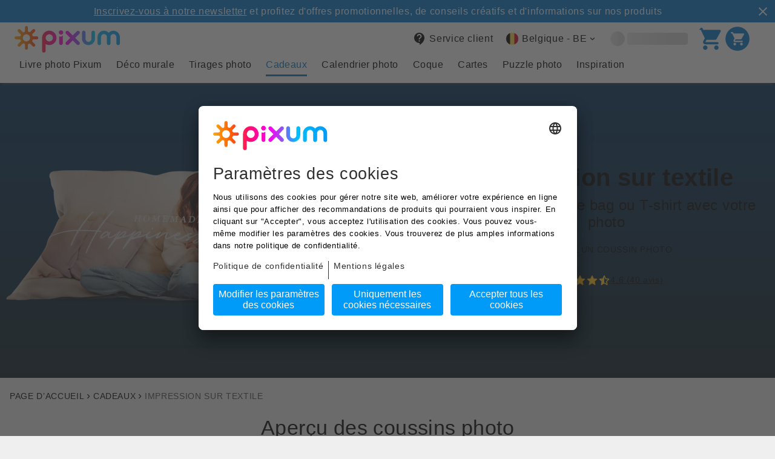

--- FILE ---
content_type: text/html
request_url: https://fr.pixum.be/cadeaux-photo/textiles?filter%5Bsubtype%5D%5B%5D=pillow_new&filter%5Bsubtype%5D%5B%5D=pillow_microfaser
body_size: 22544
content:
<!DOCTYPE html><html lang="fr-BE"><head><meta charSet="utf-8"/><meta http-equiv="x-ua-compatible" content="ie=edge"/><meta name="viewport" content="width=device-width, initial-scale=1, shrink-to-fit=no"/><meta name="generator" content="Gatsby 5.7.0"/><meta data-react-helmet="true" content="fr-BE" name="language"/><meta data-react-helmet="true" content="Faites imprimer votre propre photo sur divers textiles : coussin, oreiller, tote bag, plaid, tablier ou T-shirt &amp;#128150 Impression de haute qualité &amp;#128150 Commande simple et rapide sur le site" name="description"/><meta data-react-helmet="true" content="Impression photo sur textile,Impression photo sur tissus,Impression sur tissus,Impression sur textile" name="keywords"/><meta data-react-helmet="true" name="google-site-verification"/><meta data-react-helmet="true" content="fr_BE" property="og:locale"/><meta data-react-helmet="true" content="Pixum" property="og:site_name"/><meta data-react-helmet="true" content="Impression sur textile | Pixum " property="og:title"/><meta data-react-helmet="true" content="Faites imprimer votre propre photo sur divers textiles : coussin, oreiller, tote bag, plaid, tablier ou T-shirt &amp;#128150 Impression de haute qualité &amp;#128150 Commande simple et rapide sur le site" property="og:description"/><meta data-react-helmet="true" content="product" property="og:type"/><meta data-react-helmet="true" content="https://pixum-cms.imgix.net/79kl6vWB1oGpZ8LkL8i637/c51c1df5e23e9a8b42833a541a19e931/fge_kissen_mix_30x30_60x40_designs_neutral_kv_2024_export_contentful_mobile_int.png?auto=compress%2Cformat&amp;w=600&amp;ar=1.91%3A1&amp;bg=%2372a7b5&amp;fit=fill" property="og:image"/><meta data-react-helmet="true" content="summary_large_image" property="twitter:card"/><meta data-react-helmet="true" content="@Pixum_DE" property="twitter:site"/><meta data-react-helmet="true" content="Impression sur textile | Pixum " property="twitter:title"/><meta data-react-helmet="true" content="Faites imprimer votre propre photo sur divers textiles : coussin, oreiller, tote bag, plaid, tablier ou T-shirt &amp;#128150 Impression de haute qualité &amp;#128150 Commande simple et rapide sur le site" property="twitter:description"/><meta data-react-helmet="true" content="https://pixum-cms.imgix.net/79kl6vWB1oGpZ8LkL8i637/c51c1df5e23e9a8b42833a541a19e931/fge_kissen_mix_30x30_60x40_designs_neutral_kv_2024_export_contentful_mobile_int.png?auto=compress%2Cformat&amp;w=600&amp;ar=1.91%3A1&amp;bg=%2372a7b5&amp;fit=fill" property="twitter:image"/><meta data-react-helmet="true" content="131270317604" property="fb:page_id"/><meta data-react-helmet="true" content="index,follow" name="robots"/><meta name="theme-color" content="#444"/><link data-identity="gatsby-global-css" href="https://assets.pixum.com/static-website/master/fr_BE/styles.86cd100a19b47d27d475.css" rel="stylesheet" type="text/css"/><title data-react-helmet="true">Impression sur textile | Pixum </title><link data-react-helmet="true" href="https://fr.pixum.be/cadeaux-photo/textiles" rel="canonical"/><link data-react-helmet="true" rel="alternate" hrefLang="de-DE" href="https://www.pixum.de/fotogeschenke/textilien"/><link data-react-helmet="true" rel="alternate" hrefLang="nl-NL" href="https://www.pixum.nl/fotocadeaus/textiel"/><link data-react-helmet="true" rel="alternate" hrefLang="de-AT" href="https://www.pixum.at/fotogeschenke/textilien"/><link data-react-helmet="true" rel="alternate" hrefLang="de-CH" href="https://www.pixum.ch/fotogeschenke/textilien"/><link data-react-helmet="true" rel="alternate" hrefLang="en-GB" href="https://www.pixum.co.uk/photo-gifts/textiles"/><link data-react-helmet="true" rel="alternate" hrefLang="fr-FR" href="https://www.pixum.fr/cadeaux-photo/textiles"/><link data-react-helmet="true" rel="alternate" hrefLang="fr-BE" href="https://fr.pixum.be/cadeaux-photo/textiles"/><link data-react-helmet="true" rel="alternate" hrefLang="nl-BE" href="https://nl.pixum.be/fotocadeaus/textiel"/><link data-react-helmet="true" rel="alternate" hrefLang="it-IT" href="https://www.pixum.it/fotoregali/tessili"/><link data-react-helmet="true" rel="alternate" hrefLang="es-ES" href="https://www.pixum.es/foto-regalos/textil"/><link data-react-helmet="true" rel="alternate" hrefLang="da-DK" href="https://www.pixum.dk/fotogaver/tekstil"/><link data-react-helmet="true" rel="alternate" hrefLang="fr-CH" href="https://fr.pixum.ch/cadeaux-photo/textiles"/><link data-react-helmet="true" rel="alternate" hrefLang="it-CH" href="https://it.pixum.ch/fotoregali/tessili"/><link data-react-helmet="true" rel="alternate" hrefLang="de-LU" href="https://www.pixum.lu/fotogeschenke/textilien"/><link data-react-helmet="true" crossorigin="" href="https://psi.pixum.com" rel="preconnect"/><link data-react-helmet="true" crossorigin="" href="https://assets.pixum.com" rel="preconnect"/><link data-react-helmet="true" href="https://widgets.trustedshops.com" rel="dns-prefetch"/><link data-react-helmet="true" href="https://www.facebook.com" rel="dns-prefetch"/><link data-react-helmet="true" href="https://connect.facebook.net" rel="dns-prefetch"/><link data-react-helmet="true" href="https://www.google-analytics.com" rel="dns-prefetch"/><link data-react-helmet="true" href="https://pixum-cms.imgix.net" rel="dns-prefetch"/><link data-react-helmet="true" as="image" href="https://pixum-cms.imgix.net/79kl6vWB1oGpZ8LkL8i637/c51c1df5e23e9a8b42833a541a19e931/fge_kissen_mix_30x30_60x40_designs_neutral_kv_2024_export_contentful_mobile_int.png?auto=compress,format&amp;trim=false&amp;w=360" imageSrcSet="https://pixum-cms.imgix.net/79kl6vWB1oGpZ8LkL8i637/c51c1df5e23e9a8b42833a541a19e931/fge_kissen_mix_30x30_60x40_designs_neutral_kv_2024_export_contentful_mobile_int.png?auto=compress,format&amp;trim=false&amp;w=360 1x, https://pixum-cms.imgix.net/79kl6vWB1oGpZ8LkL8i637/c51c1df5e23e9a8b42833a541a19e931/fge_kissen_mix_30x30_60x40_designs_neutral_kv_2024_export_contentful_mobile_int.png?auto=compress,format&amp;trim=false&amp;w=600 2x" media="(max-width: 560px)" rel="preload"/><link data-react-helmet="true" as="image" href="https://pixum-cms.imgix.net/79kl6vWB1oGpZ8LkL8i637/c51c1df5e23e9a8b42833a541a19e931/fge_kissen_mix_30x30_60x40_designs_neutral_kv_2024_export_contentful_mobile_int.png?auto=compress,format&amp;trim=false&amp;w=520" imageSrcSet="https://pixum-cms.imgix.net/79kl6vWB1oGpZ8LkL8i637/c51c1df5e23e9a8b42833a541a19e931/fge_kissen_mix_30x30_60x40_designs_neutral_kv_2024_export_contentful_mobile_int.png?auto=compress,format&amp;trim=false&amp;w=520 1x, https://pixum-cms.imgix.net/79kl6vWB1oGpZ8LkL8i637/c51c1df5e23e9a8b42833a541a19e931/fge_kissen_mix_30x30_60x40_designs_neutral_kv_2024_export_contentful_mobile_int.png?auto=compress,format&amp;trim=false&amp;w=800 2x" media="(min-width: 561px) and (max-width: 720px)" rel="preload"/><link data-react-helmet="true" as="image" href="https://pixum-cms.imgix.net/79kl6vWB1oGpZ8LkL8i637/c51c1df5e23e9a8b42833a541a19e931/fge_kissen_mix_30x30_60x40_designs_neutral_kv_2024_export_contentful_mobile_int.png?auto=compress,format&amp;trim=false&amp;w=600" imageSrcSet="https://pixum-cms.imgix.net/79kl6vWB1oGpZ8LkL8i637/c51c1df5e23e9a8b42833a541a19e931/fge_kissen_mix_30x30_60x40_designs_neutral_kv_2024_export_contentful_mobile_int.png?auto=compress,format&amp;trim=false&amp;w=600 1x, https://pixum-cms.imgix.net/79kl6vWB1oGpZ8LkL8i637/c51c1df5e23e9a8b42833a541a19e931/fge_kissen_mix_30x30_60x40_designs_neutral_kv_2024_export_contentful_mobile_int.png?auto=compress,format&amp;trim=false&amp;w=1200 2x" media="(min-width: 721px) and (max-width: 960px)" rel="preload"/><link data-react-helmet="true" as="image" href="https://pixum-cms.imgix.net/3TP8B1vluj5eHTrihwyBdn/0518b7d532af838097d3b330d132ec42/fge_kissen_mix_30x30_60x40_designs_neutral_kv_2024_export_contentful_desktop_int.png?auto=compress,format&amp;trim=false&amp;w=960" imageSrcSet="https://pixum-cms.imgix.net/3TP8B1vluj5eHTrihwyBdn/0518b7d532af838097d3b330d132ec42/fge_kissen_mix_30x30_60x40_designs_neutral_kv_2024_export_contentful_desktop_int.png?auto=compress,format&amp;trim=false&amp;w=960 1x, https://pixum-cms.imgix.net/3TP8B1vluj5eHTrihwyBdn/0518b7d532af838097d3b330d132ec42/fge_kissen_mix_30x30_60x40_designs_neutral_kv_2024_export_contentful_desktop_int.png?auto=compress,format&amp;trim=false&amp;w=2000 2x" media="(min-width: 961px) and (max-width: 2000px)" rel="preload"/><link data-react-helmet="true" as="image" href="https://pixum-cms.imgix.net/3TP8B1vluj5eHTrihwyBdn/0518b7d532af838097d3b330d132ec42/fge_kissen_mix_30x30_60x40_designs_neutral_kv_2024_export_contentful_desktop_int.png?auto=compress,format&amp;trim=false&amp;w=2000" imageSrcSet="https://pixum-cms.imgix.net/3TP8B1vluj5eHTrihwyBdn/0518b7d532af838097d3b330d132ec42/fge_kissen_mix_30x30_60x40_designs_neutral_kv_2024_export_contentful_desktop_int.png?auto=compress,format&amp;trim=false&amp;w=2000 1x, https://pixum-cms.imgix.net/3TP8B1vluj5eHTrihwyBdn/0518b7d532af838097d3b330d132ec42/fge_kissen_mix_30x30_60x40_designs_neutral_kv_2024_export_contentful_desktop_int.png?auto=compress,format&amp;trim=false&amp;w=4000 2x" media="(min-width: 2000px)" rel="preload"/><link rel="icon" href="https://assets.pixum.com/static-website/master/fr_BE/favicon-32x32.png?v=23373810d10ec6403611db7997a3f732" type="image/png"/><link rel="manifest" href="/manifest.webmanifest" crossorigin="anonymous"/><script type="text/javascript">(function (sCDN,sCDNProject,sCDNWorkspace,sCDNVers) {
        if( window.localStorage !== null && typeof window.localStorage === "object" &&
            typeof window.localStorage.getItem === "function" && window.sessionStorage !== null &&
            typeof window.sessionStorage === "object" && typeof window.sessionStorage.getItem === "function"
        ) {
            sCDNVers = window.sessionStorage.getItem('jts_preview_version') || window.localStorage.getItem('jts_preview_version') || sCDNVers;
        }
        window.jentis = window.jentis || {};
        window.jentis.config = window.jentis.config || {};
        window.jentis.config.frontend = window.jentis.config.frontend || {};
        window.jentis.config.frontend.cdnhost = sCDN+"/get/"+sCDNWorkspace+"/web/"+sCDNVers+"/";
        window.jentis.config.frontend.vers = sCDNVers;
        window.jentis.config.frontend.env = sCDNWorkspace;
        window.jentis.config.frontend.project = sCDNProject;
        window._jts = window._jts || [];

        var f   = document.getElementsByTagName("script")[0];
        var j = document.createElement("script");
        j.async = true;
        j.src = window.jentis.config.frontend.cdnhost+"q77k4r.js";
        f.parentNode.insertBefore(j, f)
    })("https://5fixu6.pixum.be","pixumbe","live","_");
    </script><script type="text/javascript">window.PIXUM_ENV = {"ASSET_HOST":"//assets.pixum.com","SERVICE_HOST":"/api/psi-service/","CDN_HOST":"https://cdn.pixum.com","IMGIX_ASSET":"https://pixum-assets.imgix.net/","IMGIX_CMS":"//pixum-cms.imgix.net/","LANGUAGE_ID":24,"COUNTRY_ID":6,"BRAND_ID":1,"COUNTRY_URL":"https://fr.pixum.be","LOCALE":"fr_BE","CONTENTFUL_LOCALE":"fr-BE","CLIENT_LOCALE":"1,24,6","BRANCH_NAME":"master","CMS":{"BRANCH_ID":0},"TRACKING":{"PREF":"","GOOGLE_ANALYTICS_ID":"UA-41920841-5","TRUSTED_SHOP_ID":"XAFDFD06B3AA99CE8D1FCE3C6F18E8DB7","TRUST_PILOT_ID":"4ede02db000064000511c070","TRUST_PILOT_TEMPLATE_ID":"5419b6ffb0d04a076446a9af","TRUST_PILOT_SLIM_HEADER_TEMPLATE_ID":"5419b757fa0340045cd0c938"},"USER":{},"AUTH_PROPS":{"I18N":{"authModule":{}}},"SITEBRANCH_ID":37,"LANGUAGE_ISO":"fr","ENVIRONMENT":"production","COUNTRY_ISO":"BE","SESSION_ID":"","JENTIS":{"page":{"category":"","entity":"","language":"","name":"","type":""}}}</script><script data-language="fr" data-settings-id="Zq9yzvGAs" defer="" id="usercentrics-cmp" src="https://app.usercentrics.eu/browser-ui/latest/loader.js"></script><script async="" id="redirect-ie11-to-edge" src="https://assets.pixum.com/js/redirectie11toedge.js"></script></head><body><div id="___gatsby"><div style="outline:none" tabindex="-1" id="gatsby-focus-wrapper"><div class="header__wrapper"><header class="web-header web-header--mobile-shadow"><div class="web-header__bar"></div><div class="web-header__container" data-full-width="false"><a class="logo-pixum" href="/" title="pixum"><img alt="Pixum logo" class="logo--pixum undefined" height="44" src="https://cdn.pixum.com/images/logo/LogoClassicRGB.svg" width="174" loading="eager"/></a><label class="label-hidden" for=":R1dd:_mobile_menu_input" id=":R1dd:_mobile_menu_label">&quot;Open mobile menu&quot;</label><input aria-label="Open mobile menu" class="open-mobile-menu" id=":R1dd:_mobile_menu_input" name="mobileNavigationOptions" type="radio"/><nav aria-label="utility-navigation" class="utility-navigation"><ul><li tabindex="0" class="web-header__item" data-hover="dark" data-screen="MOBILE" data-text-screen="DESK"><svg class="svg-icon menu-icon" width="24px" height="24px" viewBox="0 0 24 24" xmlns="http://www.w3.org/2000/svg"><path d="M0 0h24v24H0z" fill="none"></path><path d="M3 18h18v-2H3v2zm0-5h18v-2H3v2zm0-7v2h18V6H3z"></path></svg></li><li><a aria-label="Service client" href="/service" target="_self" class="web-header__item web-header__item--is-clickable web-header__item--with-margin" data-hover="underline" data-screen="DESK" data-text-screen="DESK"><svg class="svg-icon" width="24px" height="24px" viewBox="0 0 24 24" xmlns="http://www.w3.org/2000/svg"><path d="M0 0h24v24H0V0z" fill="none"></path><path d="M11.5 2C6.81 2 3 5.81 3 10.5S6.81 19 11.5 19h.5v3c4.86-2.34 8-7 8-11.5C20 5.81 16.19 2 11.5 2zm1 14.5h-2v-2h2v2zm.4-4.78c-.01.01-.02.03-.03.05-.05.08-.1.16-.14.24-.02.03-.03.07-.04.11-.03.07-.06.14-.08.21-.07.21-.1.43-.1.68H10.5c0-.51.08-.94.2-1.3 0-.01 0-.02.01-.03.01-.04.04-.06.05-.1.06-.16.13-.3.22-.44.03-.05.07-.1.1-.15.03-.04.05-.09.08-.12l.01.01c.84-1.1 2.21-1.44 2.32-2.68.09-.98-.61-1.93-1.57-2.13-1.04-.22-1.98.39-2.3 1.28-.14.36-.47.65-.88.65h-.2c-.6 0-1.04-.59-.87-1.17.55-1.82 2.37-3.09 4.43-2.79 1.69.25 3.04 1.64 3.33 3.33.44 2.44-1.63 3.03-2.53 4.35z"></path></svg><span class="text--subheadline">Service client</span></a></li><li tabindex="0" class="web-header__item web-header__item--with-arrow" data-hover="underline" data-screen="DESK" data-text-screen="DESK"><svg class="svg-icon svg-icon--flag" width="24px" height="24px" viewBox="0 0 24 24" xmlns="http://www.w3.org/2000/svg"><path fill="#FFDA44" d="M12 22a10 10 0 100-20 10 10 0 000 20z"></path><path fill="#D80027" d="M22 12a10 10 0 00-6.52-9.38v18.76A10 10 0 0022 12z"></path><path fill="#000" d="M2 12a10 10 0 006.52 9.38V2.62A10 10 0 002 12z"></path></svg><span class="text--subheadline">Belgique - BE</span></li><li class="web-header__item" data-is-loading="true"><span class="skeleton web-header__item-skeleton-icon"></span><span class="skeleton web-header__item-skeleton-text"></span></li><li><a aria-label="cart" href="/cart" target="_self" class="web-header__item web-header__item--is-clickable" data-hover="dark" data-screen="MOBILE_AND_DESKTOP" data-text-screen="DESK"><div class="shopping-cart"><svg class="svg-icon shopping-cart__icon" width="24px" height="24px" viewBox="0 0 24 24" xmlns="http://www.w3.org/2000/svg"><path d="M0 0h24v24H0V0z" fill="none"></path><path d="M7 18c-1.1 0-1.99.9-1.99 2S5.9 22 7 22s2-.9 2-2-.9-2-2-2zM1 3c0 .55.45 1 1 1h1l3.6 7.59-1.35 2.44C4.52 15.37 5.48 17 7 17h11c.55 0 1-.45 1-1s-.45-1-1-1H7l1.1-2h7.45c.75 0 1.41-.41 1.75-1.03l3.58-6.49c.37-.66-.11-1.48-.87-1.48H5.21l-.67-1.43c-.16-.35-.52-.57-.9-.57H2c-.55 0-1 .45-1 1zm16 15c-1.1 0-1.99.9-1.99 2s.89 2 1.99 2 2-.9 2-2-.9-2-2-2z"></path></svg></div><div class="shopping-cart"><svg class="svg-icon shopping-cart__icon" width="40" height="40" viewBox="0 0 40 40" xmlns="http://www.w3.org/2000/svg"><path d="M 20 2 C 29.941 2 38 10.059 38 20 C 38 29.941 29.941 38 20 38 C 10.059 38 2 29.941 2 20 C 2 10.059 10.059 2 20 2 Z M 14.217 12 L 13.54 10.57 C 13.38 10.22 13.02 10 12.64 10 L 11 10 C 10.45 10 10 10.45 10 11 C 10 11.55 10.45 12 11 12 L 12 12 L 15.6 19.59 L 14.25 22.03 C 13.52 23.37 14.48 25 16 25 L 27 25 C 27.55 25 28 24.55 28 24 C 28 23.45 27.55 23 27 23 L 16 23 L 17.1 21 L 24.55 21 C 25.3 21 25.96 20.59 26.3 19.97 L 29.88 13.48 C 30.25 12.82 29.77 12 29.01 12 Z M 16 26 C 14.9 26 14.01 26.9 14.01 28 C 14.01 29.1 14.9 30 16 30 C 17.1 30 18 29.1 18 28 C 18 26.9 17.1 26 16 26 Z M 26 26 C 24.9 26 24.01 26.9 24.01 28 C 24.01 29.1 24.9 30 26 30 C 27.1 30 28 29.1 28 28 C 28 26.9 27.1 26 26 26 Z" fill="currentColor"></path></svg></div></a></li></ul></nav><nav class="main-navigation" aria-label="main navigation"><label class="label-hidden" for=":Rdldd:_close_input" id=":Rdldd:_close_label">&quot;Close mobile menu&quot;</label><input aria-label="Close mobile menu" class="navigation__control--mobile close-mobile-menu" id=":Rdldd:_close_input" name="mobileNavigationOptions" type="radio" checked=""/><label class="label-hidden" for=":RdlddH1:_back_input" id=":RdlddH1:_back_label">&quot;Back to first level&quot;</label><input aria-label="Back to first level" class="navigation__control--mobile back-to-first-level" data-menu-open="false" id=":RdlddH1:_back_input" name="mobileNavigationOptions" type="radio"/><svg class="svg-icon navigation__control--mobile" width="24px" height="24px" viewBox="0 0 24 24" xmlns="http://www.w3.org/2000/svg" id="nav-back-arrow"><path d="M0 0h24v24H0V0z" fill="none"></path><path d="M19 11H7.83l4.88-4.88c.39-.39.39-1.03 0-1.42-.39-.39-1.02-.39-1.41 0l-6.59 6.59c-.39.39-.39 1.02 0 1.41l6.59 6.59c.39.39 1.02.39 1.41 0 .39-.39.39-1.02 0-1.41L7.83 13H19c.55 0 1-.45 1-1s-.45-1-1-1z"></path></svg><a href="/" title="Pixum"></a><svg class="svg-icon navigation__control--mobile" width="24px" height="24px" viewBox="0 0 24 24" xmlns="http://www.w3.org/2000/svg" id="nav-close-icon"><path d="M0 0h24v24H0V0z" fill="none"></path><path d="M19 6.41L17.59 5 12 10.59 6.41 5 5 6.41 10.59 12 5 17.59 6.41 19 12 13.41 17.59 19 19 17.59 13.41 12 19 6.41z" fill="currentColor"></path></svg><label class="label-hidden" for=":Rlldd:_first_radio_input" id=":Rlldd:_first_radio_label">&#x27;Show first items&#x27;</label><input aria-label="show-first-items" class="navigation__control--desktop" id=":Rlldd:_first_radio_input" name="show-first-items" type="radio" checked=""/><label class="label-hidden" for=":Rlldd:_last_radio_input" id=":Rlldd:_last_radio_label">&#x27;Show last items&#x27;</label><input aria-label="show-last-items" class="navigation__control--desktop" id=":Rlldd:_last_radio_input" name="show-last-items" type="radio"/><svg class="svg-icon navigation__control--desktop" data-fill="primary" width="24px" height="24px" viewBox="0 0 24 24" xmlns="http://www.w3.org/2000/svg" id="nav-left-arrow"><path d="M0 0h24v24H0V0z" fill="none" opacity=".87"></path><path d="M16.62 2.99c-.49-.49-1.28-.49-1.77 0L6.54 11.3c-.39.39-.39 1.02 0 1.41l8.31 8.31c.49.49 1.28.49 1.77 0s.49-1.28 0-1.77L9.38 12l7.25-7.25c.48-.48.48-1.28-.01-1.76z"></path></svg><svg class="svg-icon navigation__control--desktop" data-fill="primary" width="24px" height="24px" viewBox="0 0 24 24" xmlns="http://www.w3.org/2000/svg" id="nav-right-arrow"><path d="M7.49 2.99c.49-.49 1.28-.49 1.77 0l8.31 8.31c.39.39 .39 1.02 0 1.41l-8.31 8.31c-.49.49-1.28.49-1.77 0s-.49-1.28 0-1.77L14.62 12 7.37 4.75c-.48-.48-.48-1.28 .01-1.76z"></path></svg><ul class="navigation__first-level"><li class="" data-rows="1" style="--text-columns-length:58;--thumbnails-per-row:4"><a aria-label="Livre photo Pixum" class="first-level__link" href="/livre-photo"><p class="first-level__title text--body">Livre photo Pixum</p><svg class="svg-icon" width="24px" height="24px" viewBox="0 0 24 24" xmlns="http://www.w3.org/2000/svg"><path d="M7.49 2.99c.49-.49 1.28-.49 1.77 0l8.31 8.31c.39.39 .39 1.02 0 1.41l-8.31 8.31c-.49.49-1.28.49-1.77 0s-.49-1.28 0-1.77L14.62 12 7.37 4.75c-.48-.48-.48-1.28 .01-1.76z"></path></svg></a><label class="label-hidden" for=":R1tldd:_radio_input" id=":R1tldd:_radio_label">Livre photo Pixum</label><input aria-label="Livre photo Pixum" id=":R1tldd:_radio_input" name="mobileNavigationOptions" type="radio"/><ul class="navigation__second-level"><li class="navi__header" data-image="false"><p class="text--body">Livre photo Pixum</p><a href="/livre-photo"><span class="text--caption">Aperçu de tous les livres photo </span></a></li><li class="" data-image="true"><span class="second-level__link" aria-label="Tous les livres photo" tabindex="0" role="link"><img alt="" height="110" src="[data-uri]" width="110" loading="lazy"/><p class="second-level__title text--body">Tous les livres photo</p></span></li><li class="" data-image="true"><span class="second-level__link" aria-label="Livre photo Paysage" tabindex="0" role="link"><img alt="Livre photo paysage détouré avec photo d&#x27;une mère et de sa fille" height="110" src="[data-uri]" width="110" loading="lazy"/><p class="second-level__title text--body">Livre photo Paysage</p></span></li><li class="" data-image="true"><span class="second-level__link" aria-label="Livre photo Portrait" tabindex="0" role="link"><img alt="Fotobuch im Hochformat mit Hochzeitsmotiv als Freisteller" height="110" src="[data-uri]" width="110" loading="lazy"/><p class="second-level__title text--body">Livre photo Portrait</p></span></li><li class="" data-image="true"><span class="second-level__link" aria-label="Livre photo Carré" tabindex="0" role="link"><img alt="Livre photo Pixum au format carré avec une photo estivale" height="110" src="[data-uri]" width="110" loading="lazy"/><p class="second-level__title text--body">Livre photo Carré</p></span></li><li class=""><span class="second-level__link" aria-label="Babylivre" tabindex="0" role="link"><p class="second-level__title text--body">Babylivre</p></span></li><li class=""><span class="second-level__link" aria-label="Types de papier" tabindex="0" role="link"><p class="second-level__title text--body">Types de papier</p></span></li><li class=""><span class="second-level__link" aria-label="Couvertures &amp; reliures " tabindex="0" role="link"><p class="second-level__title text--body">Couvertures &amp; reliures </p></span></li><li class=""><span class="second-level__link" aria-label="Modèles de livre à télécharger" tabindex="0" role="link"><p class="second-level__title text--body">Modèles de livre à télécharger</p></span></li><li class=""><span class="second-level__link" aria-label="Réimpression d&#x27;exemplaires" tabindex="0" role="link"><p class="second-level__title text--body">Réimpression d&#x27;exemplaires</p></span></li><li class=""><span class="second-level__link" aria-label="Conseils de création" tabindex="0" role="link"><p class="second-level__title text--body">Conseils de création</p></span></li><li class=""><span class="second-level__link" aria-label="Logiciel gratuit livre photo" tabindex="0" role="link"><p class="second-level__title text--body">Logiciel gratuit livre photo</p></span></li></ul></li><li class="" data-rows="1" style="--text-columns-length:20;--thumbnails-per-row:9"><a aria-label="Déco murale" class="first-level__link" href="/poster-toile"><p class="first-level__title text--body">Déco murale</p><svg class="svg-icon" width="24px" height="24px" viewBox="0 0 24 24" xmlns="http://www.w3.org/2000/svg"><path d="M7.49 2.99c.49-.49 1.28-.49 1.77 0l8.31 8.31c.39.39 .39 1.02 0 1.41l-8.31 8.31c-.49.49-1.28.49-1.77 0s-.49-1.28 0-1.77L14.62 12 7.37 4.75c-.48-.48-.48-1.28 .01-1.76z"></path></svg></a><label class="label-hidden" for=":R2tldd:_radio_input" id=":R2tldd:_radio_label">Déco murale</label><input aria-label="Déco murale" id=":R2tldd:_radio_input" name="mobileNavigationOptions" type="radio"/><ul class="navigation__second-level"><li class="navi__header" data-image="false"><p class="text--body">Déco murale</p><a href="/poster-toile"><span class="text--caption">Aperçu de tous les tableaux</span></a></li><li class="" data-image="true"><span class="second-level__link" aria-label="Tous les tableaux" tabindex="0" role="link"><img alt="Pile de divers tableaux photo" height="110" src="[data-uri]" width="110" loading="lazy"/><p class="second-level__title text--body">Tous les tableaux</p></span></li><li class="" data-image="true"><span class="second-level__link" aria-label="Photo sur toile" tabindex="0" role="link"><img alt="Vue détaillée d&#x27;une toile photo personnalisée avec photo printanière" height="110" src="[data-uri]" width="110" loading="lazy"/><p class="second-level__title text--body">Photo sur toile</p></span></li><li class="" data-image="true"><span class="second-level__link" aria-label="Poster photo" tabindex="0" role="link"><img alt="Vue détaillée d&#x27;un poster photo personnalisé avec photo printanière" height="110" src="[data-uri]" width="110" loading="lazy"/><p class="second-level__title text--body">Poster photo</p></span></li><li class="" data-image="true"><span class="second-level__link" aria-label="Photo sur aluminium" tabindex="0" role="link"><img alt="Vue détaillée d&#x27;un tableau photo alu avec photo printanière" height="110" src="[data-uri]" width="110" loading="lazy"/><p class="second-level__title text--body">Photo sur aluminium</p></span></li><li class="" data-image="true"><span class="second-level__link" aria-label="Tableau plexi-alu" tabindex="0" role="link"><img alt="Vue détaillée d&#x27;un tableau plexi-alu personnalisé avec photo printanière" height="110" src="[data-uri]" width="110" loading="lazy"/><p class="second-level__title text--body">Tableau plexi-alu</p></span></li><li class="" data-image="true"><span class="second-level__link" aria-label="Photo sur forex" tabindex="0" role="link"><img alt="Vue détaillée d&#x27;une photo sur Forex avec photo printanière" height="110" src="[data-uri]" width="110" loading="lazy"/><p class="second-level__title text--body">Photo sur forex</p></span></li><li class="" data-image="true"><span class="second-level__link" aria-label="Cadre photo" tabindex="0" role="link"><img alt="Image détourée d&#x27;une vue détaillée d&#x27;une photo hivernale encadrée" height="110" src="[data-uri]" width="110" loading="lazy"/><p class="second-level__title text--body">Cadre photo</p></span></li><li class="" data-image="true"><span class="second-level__link" aria-label="Photo sur plexiglas" tabindex="0" role="link"><img alt="Vue détaillée d&#x27;une photo sur plexi avec photo printanière" height="110" src="[data-uri]" width="110" loading="lazy"/><p class="second-level__title text--body">Photo sur plexiglas</p></span></li><li class="" data-image="true"><span class="second-level__link" aria-label="Tableau pêle-mêle" tabindex="0" role="link"><img alt="Détails d&#x27;un poster pêle-mêle détouré" height="110" src="[data-uri]" width="110" loading="lazy"/><p class="second-level__title text--body">Tableau pêle-mêle</p></span></li><li class=""><span class="second-level__link" aria-label="Photo sur bois" tabindex="0" role="link"><p class="second-level__title text--body">Photo sur bois</p></span></li><li class=""><span class="second-level__link" aria-label="Conseils de création" tabindex="0" role="link"><p class="second-level__title text--body">Conseils de création</p></span></li><li class=""><span class="second-level__link" aria-label="Tiles photo" tabindex="0" role="link"><p class="second-level__title text--body">Tiles photo</p></span></li><li class=""><span class="second-level__link" aria-label="Porte-poster en bois" tabindex="0" role="link"><p class="second-level__title text--body">Porte-poster en bois</p></span></li></ul></li><li class="" data-rows="1" style="--text-columns-length:46;--thumbnails-per-row:8"><a aria-label="Tirages photo" class="first-level__link" href="/tirage-photo"><p class="first-level__title text--body">Tirages photo</p><svg class="svg-icon" width="24px" height="24px" viewBox="0 0 24 24" xmlns="http://www.w3.org/2000/svg"><path d="M7.49 2.99c.49-.49 1.28-.49 1.77 0l8.31 8.31c.39.39 .39 1.02 0 1.41l-8.31 8.31c-.49.49-1.28.49-1.77 0s-.49-1.28 0-1.77L14.62 12 7.37 4.75c-.48-.48-.48-1.28 .01-1.76z"></path></svg></a><label class="label-hidden" for=":R3tldd:_radio_input" id=":R3tldd:_radio_label">Tirages photo</label><input aria-label="Tirages photo" id=":R3tldd:_radio_input" name="mobileNavigationOptions" type="radio"/><ul class="navigation__second-level"><li class="navi__header" data-image="false"><p class="text--body">Tirages photo</p><a href="/tirage-photo"><span class="text--caption">Aperçu de tous les tirages</span></a></li><li class="" data-image="true"><span class="second-level__link" aria-label="Tirages classiques" tabindex="0" role="link"><img alt="Tirages photo de différentes tailles détourés" height="110" src="[data-uri]" width="110" loading="lazy"/><p class="second-level__title text--body">Tirages classiques</p></span></li><li class="" data-image="true"><span class="second-level__link" aria-label="Box photo" tabindex="0" role="link"><img alt="Box photo avec tirages détourée" height="110" src="[data-uri]" width="110" loading="lazy"/><p class="second-level__title text--body">Box photo</p></span></li><li class="" data-image="true"><span class="second-level__link" aria-label="Tirages photo rétro" tabindex="0" role="link"><img alt="Tirages photo rétro détourés " height="110" src="[data-uri]" width="110" loading="lazy"/><p class="second-level__title text--body">Tirages photo rétro</p></span></li><li class="" data-image="true"><span class="second-level__link" aria-label="Tirages en grande quantité" tabindex="0" role="link"><img alt="Pile de tirages photo avec une famille heureuse" height="110" src="[data-uri]" width="110" loading="lazy"/><p class="second-level__title text--body">Tirages en grande quantité</p></span></li><li class="" data-image="true"><span class="second-level__link" aria-label="Marque-page" tabindex="0" role="link"><img alt="Deux marque-pages avec des photos d&#x27;un couple" height="110" src="[data-uri]" width="110" loading="lazy"/><p class="second-level__title text--body">Marque-page</p></span></li><li class="" data-image="true"><span class="second-level__link" aria-label="Tirages Art Print" tabindex="0" role="link"><img alt="Tirages Art Print détourés" height="110" src="[data-uri]" width="110" loading="lazy"/><p class="second-level__title text--body">Tirages Art Print</p></span></li><li class="" data-image="true"><span class="second-level__link" aria-label="Cartes photo carrées" tabindex="0" role="link"><img alt="Square Prints with box as detailed cutout image with winter motifs" height="110" src="[data-uri]" width="110" loading="lazy"/><p class="second-level__title text--body">Cartes photo carrées</p></span></li><li class="" data-image="true"><span class="second-level__link" aria-label="Photos d&#x27;identité" tabindex="0" role="link"><img alt="Huit photos d&#x27;identité détourées " height="110" src="[data-uri]" width="110" loading="lazy"/><p class="second-level__title text--body">Photos d&#x27;identité</p></span></li><li class=""><span class="second-level__link" aria-label="Format des tirages photo" tabindex="0" role="link"><p class="second-level__title text--body">Format des tirages photo</p></span></li><li class=""><span class="second-level__link" aria-label="Inspiration pour vos tirages" tabindex="0" role="link"><p class="second-level__title text--body">Inspiration pour vos tirages</p></span></li><li class=""><span class="second-level__link" aria-label="Album scrapbooking" tabindex="0" role="link"><p class="second-level__title text--body">Album scrapbooking</p></span></li><li class=""><span class="second-level__link" aria-label="Agrandissement photo" tabindex="0" role="link"><p class="second-level__title text--body">Agrandissement photo</p></span></li><li class=""><span class="second-level__link" aria-label="Photo portefeuille" tabindex="0" role="link"><p class="second-level__title text--body">Photo portefeuille</p></span></li></ul></li><li class="first-level--active" data-rows="1" style="--text-columns-length:41;--thumbnails-per-row:8"><a aria-label="Cadeaux" class="first-level__link" href="/cadeaux-photo"><p class="first-level__title text--body">Cadeaux</p><svg class="svg-icon" width="24px" height="24px" viewBox="0 0 24 24" xmlns="http://www.w3.org/2000/svg"><path d="M7.49 2.99c.49-.49 1.28-.49 1.77 0l8.31 8.31c.39.39 .39 1.02 0 1.41l-8.31 8.31c-.49.49-1.28.49-1.77 0s-.49-1.28 0-1.77L14.62 12 7.37 4.75c-.48-.48-.48-1.28 .01-1.76z"></path></svg></a><label class="label-hidden" for=":R4tldd:_radio_input" id=":R4tldd:_radio_label">Cadeaux</label><input aria-label="Cadeaux" id=":R4tldd:_radio_input" name="mobileNavigationOptions" type="radio"/><ul class="navigation__second-level"><li class="navi__header" data-image="false"><p class="text--body">Cadeaux</p><a href="/cadeaux-photo"><span class="text--caption">Aperçu de tous les cadeaux</span></a></li><li class="" data-image="true"><a aria-label="Tous les cadeaux" class="second-level__link" href="/cadeaux-photo"><img alt="Cadeau emballé dans du papier kraft" height="110" src="[data-uri]" width="110" loading="lazy"/><p class="second-level__title text--body">Tous les cadeaux</p></a></li><li class="" data-image="true"><a aria-label="Mugs &amp; Co." class="second-level__link" href="/cadeaux-photo/mugs-photo"><img alt="Tasse design avec photo de couple" height="110" src="[data-uri]" width="110" loading="lazy"/><p class="second-level__title text--body">Mugs &amp; Co.</p></a></li><li class="" data-image="true"><a aria-label="Puzzle photo" class="second-level__link" href="/cadeaux-photo/jeux-et-jouets/puzzle-photo"><img alt="Puzzle photo 1500 pièces avec une photo de paysage" height="110" src="[data-uri]" width="110" loading="lazy"/><p class="second-level__title text--body">Puzzle photo</p></a></li><li class="second-level--active" data-image="true"><a aria-label="Textiles" class="second-level__link" href="/cadeaux-photo/textiles"><img alt="Coussin photo personnalisé avec une photo de couple printanière " height="110" src="[data-uri]" width="110" loading="lazy"/><p class="second-level__title text--body">Textiles</p></a></li><li class="" data-image="true"><a aria-label="Jeux &amp; Jouets" class="second-level__link" href="/cadeaux-photo/jeux-et-jouets"><img alt="Memory personnalisé avec photos dans une boite" height="110" src="[data-uri]" width="110" loading="lazy"/><p class="second-level__title text--body">Jeux &amp; Jouets</p></a></li><li class="" data-image="true"><a aria-label="Déco &amp; Accessoires" class="second-level__link" href="/cadeaux-photo/deco-accessoires"><img alt="Magnet personnalisé avec photo carré" height="110" src="[data-uri]" width="110" loading="lazy"/><p class="second-level__title text--body">Déco &amp; Accessoires</p></a></li><li class="" data-image="true"><a aria-label="École &amp; Bureau" class="second-level__link" href="/cadeaux-photo/ecole-bureau"><img alt="Image détourée d&#x27;un bloc-notes A4 avec une photo de couple" height="110" src="[data-uri]" width="110" loading="lazy"/><p class="second-level__title text--body">École &amp; Bureau</p></a></li><li class="" data-image="true"><a aria-label="Boîte personnalisée" class="second-level__link" href="/cadeaux-photo/boite-cadeau-personnalisee"><img alt="Image détourée d&#x27;une boite cadeau personnalisée avec chocolats kinder®" height="110" src="[data-uri]" width="110" loading="lazy"/><p class="second-level__title text--body">Boîte personnalisée</p></a></li><li class=""><span class="second-level__link" aria-label="Chèque-cadeau" tabindex="0" role="link"><p class="second-level__title text--body">Chèque-cadeau</p></span></li><li class=""><a aria-label="Jeu de mémoire photo" class="second-level__link" href="/cadeaux-photo/jeux-et-jouets/jeu-memoire-photo"><p class="second-level__title text--body">Jeu de mémoire photo</p></a></li><li class=""><a aria-label="Magnets photo" class="second-level__link" href="/cadeaux-photo/deco-accessoires/magnets-photo"><p class="second-level__title text--body">Magnets photo</p></a></li><li class=""><a aria-label="Coussin personnalisé" class="second-level__link" href="/cadeaux-photo/textiles/coussins-photo"><p class="second-level__title text--body">Coussin personnalisé</p></a></li><li class=""><a aria-label="Cadeaux pour les amis" class="second-level__link" href="/cadeaux-photo/cadeaux-pour-amis"><p class="second-level__title text--body">Cadeaux pour les amis</p></a></li></ul></li><li class="" data-rows="1" style="--text-columns-length:20;--thumbnails-per-row:4"><a aria-label="Calendrier photo" class="first-level__link" href="/calendrier-photo"><p class="first-level__title text--body">Calendrier photo</p><svg class="svg-icon" width="24px" height="24px" viewBox="0 0 24 24" xmlns="http://www.w3.org/2000/svg"><path d="M7.49 2.99c.49-.49 1.28-.49 1.77 0l8.31 8.31c.39.39 .39 1.02 0 1.41l-8.31 8.31c-.49.49-1.28.49-1.77 0s-.49-1.28 0-1.77L14.62 12 7.37 4.75c-.48-.48-.48-1.28 .01-1.76z"></path></svg></a><label class="label-hidden" for=":R5tldd:_radio_input" id=":R5tldd:_radio_label">Calendrier photo</label><input aria-label="Calendrier photo" id=":R5tldd:_radio_input" name="mobileNavigationOptions" type="radio"/><ul class="navigation__second-level"><li class="navi__header" data-image="false"><p class="text--body">Calendrier photo</p><a href="/calendrier-photo"><span class="text--caption">Aperçu de tous les calendriers</span></a></li><li class="" data-image="true"><span class="second-level__link" aria-label="Tous les calendriers photo" tabindex="0" role="link"><img alt="Calendrier photo en format portrait avec cache-spirale bois, détouré" height="110" src="[data-uri]" width="110" loading="lazy"/><p class="second-level__title text--body">Tous les calendriers photo</p></span></li><li class="" data-image="true"><span class="second-level__link" aria-label="Calendrier mural" tabindex="0" role="link"><img alt="Calendrier photo personnalisé Pixum avec pêle-mêle d&#x27;un couple" height="110" src="[data-uri]" width="110" loading="lazy"/><p class="second-level__title text--body">Calendrier mural</p></span></li><li class="" data-image="true"><span class="second-level__link" aria-label="Calendrier de bureau" tabindex="0" role="link"><img alt="Calendrier photo de bureau personnalisé détouré au motif hivernal" height="110" src="[data-uri]" width="110" loading="lazy"/><p class="second-level__title text--body">Calendrier de bureau</p></span></li><li class="" data-image="true"><span class="second-level__link" aria-label="Calendrier planning" tabindex="0" role="link"><img alt="Calendrier de cuisine personnalisé avec photo" height="110" src="[data-uri]" width="110" loading="lazy"/><p class="second-level__title text--body">Calendrier planning</p></span></li><li class=""><span class="second-level__link" aria-label="Calendrier A3" tabindex="0" role="link"><p class="second-level__title text--body">Calendrier A3</p></span></li><li class=""><span class="second-level__link" aria-label="Conseils de création" tabindex="0" role="link"><p class="second-level__title text--body">Conseils de création</p></span></li></ul></li><li class="" data-rows="1" style="--text-columns-length:17;--thumbnails-per-row:7"><a aria-label="Coque" class="first-level__link" href="/coques-personnalisees/coques-telephone"><p class="first-level__title text--body">Coque</p><svg class="svg-icon" width="24px" height="24px" viewBox="0 0 24 24" xmlns="http://www.w3.org/2000/svg"><path d="M7.49 2.99c.49-.49 1.28-.49 1.77 0l8.31 8.31c.39.39 .39 1.02 0 1.41l-8.31 8.31c-.49.49-1.28.49-1.77 0s-.49-1.28 0-1.77L14.62 12 7.37 4.75c-.48-.48-.48-1.28 .01-1.76z"></path></svg></a><label class="label-hidden" for=":R6tldd:_radio_input" id=":R6tldd:_radio_label">Coque</label><input aria-label="Coque" id=":R6tldd:_radio_input" name="mobileNavigationOptions" type="radio"/><ul class="navigation__second-level"><li class="navi__header" data-image="false"><p class="text--body">Coque</p><a href="/coques-personnalisees/coques-telephone"><span class="text--caption">Aperçu de toutes les coques</span></a></li><li class="" data-image="true"><span class="second-level__link" aria-label="Tous les modèles" tabindex="0" role="link"><img alt="three smartphones" height="110" src="[data-uri]" width="110" loading="lazy"/><p class="second-level__title text--body">Tous les modèles</p></span></li><li class="" data-image="true"><span class="second-level__link" aria-label="Coques Samsung" tabindex="0" role="link"><img alt="Smartphone Samsung rose clair vu de face et de dos" height="110" src="[data-uri]" width="110" loading="lazy"/><p class="second-level__title text--body">Coques Samsung</p></span></li><li class="" data-image="true"><span class="second-level__link" aria-label="Coques iPhone" tabindex="0" role="link"><img alt="iPhone turquoise vu de face et de dos" height="110" src="[data-uri]" width="110" loading="lazy"/><p class="second-level__title text--body">Coques iPhone</p></span></li><li class="" data-image="true"><span class="second-level__link" aria-label="Coques Huawei" tabindex="0" role="link"><img alt="Smartphone Huawei dans les tons bleus vu de face et de dos" height="110" src="[data-uri]" width="110" loading="lazy"/><p class="second-level__title text--body">Coques Huawei</p></span></li><li class="" data-image="true"><span class="second-level__link" aria-label="Coques Sony" tabindex="0" role="link"><img alt="Smartphone Sony vu de face et de dos" height="110" src="[data-uri]" width="110" loading="lazy"/><p class="second-level__title text--body">Coques Sony</p></span></li><li class="" data-image="true"><span class="second-level__link" aria-label="Coques Nokia" tabindex="0" role="link"><img alt="Smartphone Nokia vu de face et de dos" height="110" src="[data-uri]" width="110" loading="lazy"/><p class="second-level__title text--body">Coques Nokia</p></span></li><li class="" data-image="true"><span class="second-level__link" aria-label="Coques Xiaomi" tabindex="0" role="link"><img alt="Smartphone Xiaomi vu de face et de dos" height="110" src="[data-uri]" width="110" loading="lazy"/><p class="second-level__title text--body">Coques Xiaomi</p></span></li><li class=""><span class="second-level__link" aria-label="Coques silicone " tabindex="0" role="link"><p class="second-level__title text--body">Coques silicone </p></span></li><li class=""><span class="second-level__link" aria-label="Étui portefeuille" tabindex="0" role="link"><p class="second-level__title text--body">Étui portefeuille</p></span></li><li class=""><span class="second-level__link" aria-label="Coque premium" tabindex="0" role="link"><p class="second-level__title text--body">Coque premium</p></span></li><li class=""><span class="second-level__link" aria-label="Coque avec cordon" tabindex="0" role="link"><p class="second-level__title text--body">Coque avec cordon</p></span></li></ul></li><li class="" data-rows="1" style="--text-columns-length:32;--thumbnails-per-row:5"><a aria-label="Cartes" class="first-level__link" href="/cartes-faire-part"><p class="first-level__title text--body">Cartes</p><svg class="svg-icon" width="24px" height="24px" viewBox="0 0 24 24" xmlns="http://www.w3.org/2000/svg"><path d="M7.49 2.99c.49-.49 1.28-.49 1.77 0l8.31 8.31c.39.39 .39 1.02 0 1.41l-8.31 8.31c-.49.49-1.28.49-1.77 0s-.49-1.28 0-1.77L14.62 12 7.37 4.75c-.48-.48-.48-1.28 .01-1.76z"></path></svg></a><label class="label-hidden" for=":R7tldd:_radio_input" id=":R7tldd:_radio_label">Cartes</label><input aria-label="Cartes" id=":R7tldd:_radio_input" name="mobileNavigationOptions" type="radio"/><ul class="navigation__second-level"><li class="navi__header" data-image="false"><p class="text--body">Cartes</p><a href="/cartes-faire-part"><span class="text--caption">Aperçu de toutes les cartes</span></a></li><li class="" data-image="true"><span class="second-level__link" aria-label="Toutes les cartes " tabindex="0" role="link"><img alt="Image détourée d&#x27;un faire part de naissance avec un bébé et sa grande sœur " height="110" src="[data-uri]" width="110" loading="lazy"/><p class="second-level__title text--body">Toutes les cartes </p></span></li><li class="" data-image="true"><span class="second-level__link" aria-label="Design personnalisable" tabindex="0" role="link"><img alt="Carte de vœux avec design personnalisable détourée" height="110" src="[data-uri]" width="110" loading="lazy"/><p class="second-level__title text--body">Design personnalisable</p></span></li><li class="" data-image="true"><span class="second-level__link" aria-label="Cartes pliantes" tabindex="0" role="link"><img alt="Carte de vœux pliante personnalisée avec photo" height="110" src="[data-uri]" width="110" loading="lazy"/><p class="second-level__title text--body">Cartes pliantes</p></span></li><li class="" data-image="true"><span class="second-level__link" aria-label="Cartes photo" tabindex="0" role="link"><img alt="Image détourée d&#x27;une carte photo à l&#x27;occasion de Noël avec une photo de petit garçon " height="110" src="[data-uri]" width="110" loading="lazy"/><p class="second-level__title text--body">Cartes photo</p></span></li><li class="" data-image="true"><span class="second-level__link" aria-label="Cartes de Noël et vœux " tabindex="0" role="link"><img alt="Carte de Noël pliante avec design" height="110" src="[data-uri]" width="110" loading="lazy"/><p class="second-level__title text--body">Cartes de Noël et vœux </p></span></li><li class=""><span class="second-level__link" aria-label="Cartes postales" tabindex="0" role="link"><p class="second-level__title text--body">Cartes postales</p></span></li><li class=""><span class="second-level__link" aria-label="Naissance" tabindex="0" role="link"><p class="second-level__title text--body">Naissance</p></span></li><li class=""><span class="second-level__link" aria-label="Anniversaire" tabindex="0" role="link"><p class="second-level__title text--body">Anniversaire</p></span></li><li class=""><span class="second-level__link" aria-label="Remerciement" tabindex="0" role="link"><p class="second-level__title text--body">Remerciement</p></span></li><li class=""><span class="second-level__link" aria-label="Cartes de mariage" tabindex="0" role="link"><p class="second-level__title text--body">Cartes de mariage</p></span></li></ul></li><li class="" data-rows="1" style="--text-columns-length:24;--thumbnails-per-row:2"><a aria-label="Puzzle photo" class="first-level__link" href="/cadeaux-photo/jeux-et-jouets/puzzle-photo"><p class="first-level__title text--body">Puzzle photo</p><svg class="svg-icon" width="24px" height="24px" viewBox="0 0 24 24" xmlns="http://www.w3.org/2000/svg"><path d="M7.49 2.99c.49-.49 1.28-.49 1.77 0l8.31 8.31c.39.39 .39 1.02 0 1.41l-8.31 8.31c-.49.49-1.28.49-1.77 0s-.49-1.28 0-1.77L14.62 12 7.37 4.75c-.48-.48-.48-1.28 .01-1.76z"></path></svg></a><label class="label-hidden" for=":R8tldd:_radio_input" id=":R8tldd:_radio_label">Puzzle photo</label><input aria-label="Puzzle photo" id=":R8tldd:_radio_input" name="mobileNavigationOptions" type="radio"/><ul class="navigation__second-level"><li class="navi__header" data-image="false"><p class="text--body">Puzzle photo</p><a href="/cadeaux-photo/jeux-et-jouets/puzzle-photo"><span class="text--caption">Aperçu de tous les puzzles</span></a></li><li class="" data-image="true"><span class="second-level__link" aria-label="Puzzle photo" tabindex="0" role="link"><img alt="Puzzle photo 1500 pièces avec une photo de paysage" height="110" src="[data-uri]" width="110" loading="lazy"/><p class="second-level__title text--body">Puzzle photo</p></span></li><li class="" data-image="true"><span class="second-level__link" aria-label="Puzzles photo Ravensburger" tabindex="0" role="link"><img alt="Puzzle photo Ravensbuger 1000 pièces avec une photo de famille" height="110" src="[data-uri]" width="110" loading="lazy"/><p class="second-level__title text--body">Puzzles photo Ravensburger</p></span></li><li class=""><span class="second-level__link" aria-label="Puzzle photo 500 pièces" tabindex="0" role="link"><p class="second-level__title text--body">Puzzle photo 500 pièces</p></span></li><li class=""><span class="second-level__link" aria-label="Puzzle photo 1000 pièces" tabindex="0" role="link"><p class="second-level__title text--body">Puzzle photo 1000 pièces</p></span></li><li class=""><span class="second-level__link" aria-label="Puzzle photo 1500 pièces" tabindex="0" role="link"><p class="second-level__title text--body">Puzzle photo 1500 pièces</p></span></li><li class=""><span class="second-level__link" aria-label="Puzzle photo 2000 pièces" tabindex="0" role="link"><p class="second-level__title text--body">Puzzle photo 2000 pièces</p></span></li></ul></li><li class="" data-rows="1" style="--text-columns-length:22;--thumbnails-per-row:6"><a aria-label="Inspiration " class="first-level__link" href="/themes-idees"><p class="first-level__title text--body">Inspiration </p><svg class="svg-icon" width="24px" height="24px" viewBox="0 0 24 24" xmlns="http://www.w3.org/2000/svg"><path d="M7.49 2.99c.49-.49 1.28-.49 1.77 0l8.31 8.31c.39.39 .39 1.02 0 1.41l-8.31 8.31c-.49.49-1.28.49-1.77 0s-.49-1.28 0-1.77L14.62 12 7.37 4.75c-.48-.48-.48-1.28 .01-1.76z"></path></svg></a><label class="label-hidden" for=":R9tldd:_radio_input" id=":R9tldd:_radio_label">Inspiration </label><input aria-label="Inspiration " id=":R9tldd:_radio_input" name="mobileNavigationOptions" type="radio"/><ul class="navigation__second-level"><li class="navi__header" data-image="false"><p class="text--body">Inspiration </p><a href="/themes-idees"><span class="text--caption">Aperçu de toutes les inspirations</span></a></li><li class="" data-image="true"><span class="second-level__link" aria-label="Saint-Valentin" tabindex="0" role="link"><img alt="Photo d&#x27;un jeune couple dans un van" height="110" src="[data-uri]" width="110" loading="lazy"/><p class="second-level__title text--body">Saint-Valentin</p></span></li><li class="" data-image="true"><span class="second-level__link" aria-label="Durabilité" tabindex="0" role="link"><img alt="Découvrez les produits durables que Pixum propose et ce que Pixum fait pour notre environnement." height="110" src="[data-uri]" width="110" loading="lazy"/><p class="second-level__title text--body">Durabilité</p></span></li><li class="" data-image="true"><span class="second-level__link" aria-label="Fête des mères " tabindex="0" role="link"><img alt="Mélange de produits photo dont le livre photo Pixum, un tableau photo et un mug émaillé" height="110" src="[data-uri]" width="110" loading="lazy"/><p class="second-level__title text--body">Fête des mères </p></span></li><li class="" data-image="true"><span class="second-level__link" aria-label="Fête des pères " tabindex="0" role="link"><img alt="Photo d&#x27;un jeune papa et de son fils jouant avec leur chien" height="110" src="[data-uri]" width="110" loading="lazy"/><p class="second-level__title text--body">Fête des pères </p></span></li><li class="" data-image="true"><span class="second-level__link" aria-label="Grossesse &amp; Maternité" tabindex="0" role="link"><img alt="Mère enceinte avec son enfant" height="110" src="[data-uri]" width="110" loading="lazy"/><p class="second-level__title text--body">Grossesse &amp; Maternité</p></span></li><li class="" data-image="true"><span class="second-level__link" aria-label="Univers de Noël" tabindex="0" role="link"><img alt="Offrir un calendrier mural, un livre photo Pixum et bien d’autres idées pour Noël" height="110" src="[data-uri]" width="110" loading="lazy"/><p class="second-level__title text--body">Univers de Noël</p></span></li><li class=""><span class="second-level__link" aria-label="Album photo de l&#x27;année" tabindex="0" role="link"><p class="second-level__title text--body">Album photo de l&#x27;année</p></span></li><li class=""><span class="second-level__link" aria-label="Vacances &amp; Voyage" tabindex="0" role="link"><p class="second-level__title text--body">Vacances &amp; Voyage</p></span></li><li class=""><span class="second-level__link" aria-label="Mariage" tabindex="0" role="link"><p class="second-level__title text--body">Mariage</p></span></li></ul></li><li class="" data-rows="1" style="--text-columns-length:0;--thumbnails-per-row:0" data-link="true" data-visibility-only-mobile="true"><a aria-label="FAQ &amp; Service client" class="first-level__link" href="/service"><svg class="svg-icon" width="24px" height="24px" viewBox="0 0 24 24" xmlns="http://www.w3.org/2000/svg"><path d="M0 0h24v24H0V0z" fill="none"></path><path d="M11.5 2C6.81 2 3 5.81 3 10.5S6.81 19 11.5 19h.5v3c4.86-2.34 8-7 8-11.5C20 5.81 16.19 2 11.5 2zm1 14.5h-2v-2h2v2zm.4-4.78c-.01.01-.02.03-.03.05-.05.08-.1.16-.14.24-.02.03-.03.07-.04.11-.03.07-.06.14-.08.21-.07.21-.1.43-.1.68H10.5c0-.51.08-.94.2-1.3 0-.01 0-.02.01-.03.01-.04.04-.06.05-.1.06-.16.13-.3.22-.44.03-.05.07-.1.1-.15.03-.04.05-.09.08-.12l.01.01c.84-1.1 2.21-1.44 2.32-2.68.09-.98-.61-1.93-1.57-2.13-1.04-.22-1.98.39-2.3 1.28-.14.36-.47.65-.88.65h-.2c-.6 0-1.04-.59-.87-1.17.55-1.82 2.37-3.09 4.43-2.79 1.69.25 3.04 1.64 3.33 3.33.44 2.44-1.63 3.03-2.53 4.35z"></path></svg><p class="first-level__title text--body">FAQ &amp; Service client</p></a></li><li class="" data-rows="1" style="--text-columns-length:0;--thumbnails-per-row:0" data-link="true" data-visibility-only-mobile="true"><span aria-label="S&#x27;identifier / s&#x27;inscrire" class="first-level__link" role="link" tabindex="0"><svg class="svg-icon" width="24px" height="24px" viewBox="0 0 24 24" xmlns="http://www.w3.org/2000/svg"><path d="M0 0h24v24H0V0z" fill="none"></path><path d="M12 12c2.21 0 4-1.79 4-4s-1.79-4-4-4-4 1.79-4 4 1.79 4 4 4zm0 2c-2.67 0-8 1.34-8 4v1c0 .55.45 1 1 1h14c.55 0 1-.45 1-1v-1c0-2.66-5.33-4-8-4z"></path></svg><p class="first-level__title text--body">S&#x27;identifier / s&#x27;inscrire</p></span></li></ul></nav></div></header></div><main class="main--default theme--default" data-pagetype="Shopgroup"><div class="high-contrast key-visual--classic theme__base-brand theme__accent-teal theme__brightness-dark theme__gradient--on" data-test="key-visual-classic"><div class="key-visual" data-layout="row" id="section_fge_categorie_textilies" style="--gird-template-areas:&#x27;media .&#x27; &#x27;media headline&#x27; &#x27;media subheadline&#x27; &#x27;media rating&#x27; &#x27;media actions&#x27; &#x27;media .&#x27;"><figure class="key-visual__media key-visual__media-isClickable" data-animation="scale"><div aria-label="hotspot-container" class=""><picture><source media="(max-width: 560px)" srcSet="https://pixum-cms.imgix.net/79kl6vWB1oGpZ8LkL8i637/c51c1df5e23e9a8b42833a541a19e931/fge_kissen_mix_30x30_60x40_designs_neutral_kv_2024_export_contentful_mobile_int.png?auto=compress,format&amp;trim=false&amp;w=360 1x, https://pixum-cms.imgix.net/79kl6vWB1oGpZ8LkL8i637/c51c1df5e23e9a8b42833a541a19e931/fge_kissen_mix_30x30_60x40_designs_neutral_kv_2024_export_contentful_mobile_int.png?auto=compress,format&amp;trim=false&amp;w=600 2x"/><source media="(min-width: 561px) and (max-width: 720px)" srcSet="https://pixum-cms.imgix.net/79kl6vWB1oGpZ8LkL8i637/c51c1df5e23e9a8b42833a541a19e931/fge_kissen_mix_30x30_60x40_designs_neutral_kv_2024_export_contentful_mobile_int.png?auto=compress,format&amp;trim=false&amp;w=520 1x, https://pixum-cms.imgix.net/79kl6vWB1oGpZ8LkL8i637/c51c1df5e23e9a8b42833a541a19e931/fge_kissen_mix_30x30_60x40_designs_neutral_kv_2024_export_contentful_mobile_int.png?auto=compress,format&amp;trim=false&amp;w=800 2x"/><source media="(min-width: 721px) and (max-width: 960px)" srcSet="https://pixum-cms.imgix.net/79kl6vWB1oGpZ8LkL8i637/c51c1df5e23e9a8b42833a541a19e931/fge_kissen_mix_30x30_60x40_designs_neutral_kv_2024_export_contentful_mobile_int.png?auto=compress,format&amp;trim=false&amp;w=600 1x, https://pixum-cms.imgix.net/79kl6vWB1oGpZ8LkL8i637/c51c1df5e23e9a8b42833a541a19e931/fge_kissen_mix_30x30_60x40_designs_neutral_kv_2024_export_contentful_mobile_int.png?auto=compress,format&amp;trim=false&amp;w=1200 2x"/><source media="(min-width: 961px) and (max-width: 2000px)" srcSet="https://pixum-cms.imgix.net/3TP8B1vluj5eHTrihwyBdn/0518b7d532af838097d3b330d132ec42/fge_kissen_mix_30x30_60x40_designs_neutral_kv_2024_export_contentful_desktop_int.png?auto=compress,format&amp;trim=false&amp;w=960 1x, https://pixum-cms.imgix.net/3TP8B1vluj5eHTrihwyBdn/0518b7d532af838097d3b330d132ec42/fge_kissen_mix_30x30_60x40_designs_neutral_kv_2024_export_contentful_desktop_int.png?auto=compress,format&amp;trim=false&amp;w=2000 2x"/><source media="(min-width: 2000px)" srcSet="https://pixum-cms.imgix.net/3TP8B1vluj5eHTrihwyBdn/0518b7d532af838097d3b330d132ec42/fge_kissen_mix_30x30_60x40_designs_neutral_kv_2024_export_contentful_desktop_int.png?auto=compress,format&amp;trim=false&amp;w=2000 1x, https://pixum-cms.imgix.net/3TP8B1vluj5eHTrihwyBdn/0518b7d532af838097d3b330d132ec42/fge_kissen_mix_30x30_60x40_designs_neutral_kv_2024_export_contentful_desktop_int.png?auto=compress,format&amp;trim=false&amp;w=4000 2x"/><img alt="Coussins personnalisés avec des photos de famille et d&#x27;un chien" sizes="(min-width: 960px) 65vw, 100vw" src="https://pixum-cms.imgix.net/79kl6vWB1oGpZ8LkL8i637/c51c1df5e23e9a8b42833a541a19e931/fge_kissen_mix_30x30_60x40_designs_neutral_kv_2024_export_contentful_mobile_int.png?auto=compress,format&amp;trim=false&amp;w=600" title="Impression sur textile" width="970" height="340" loading="eager"/></picture></div></figure><h1 class="key-visual__headline text--title1" id="key-visual-heading">Impression sur textile</h1><h2 class="key-visual__sub-headline text--title3">Coussin, plaid, tote bag ou T-shirt avec votre photo</h2><a class="star-rating key-visual__rating star-rating--interactive" tabindex="0" aria-label="4.5 (40 avis)" href="#reviews"><div class="star-rating__stars" role="img" aria-label="4.5 (40 avis)" aria-hidden="true"><span class="star-rating__star icon size--medium icon--background" style="background-image:url();background-size:contain;background-repeat:no-repeat;background-position:center" aria-hidden="true"></span><span class="star-rating__star icon size--medium icon--background" style="background-image:url();background-size:contain;background-repeat:no-repeat;background-position:center" aria-hidden="true"></span><span class="star-rating__star icon size--medium icon--background" style="background-image:url();background-size:contain;background-repeat:no-repeat;background-position:center" aria-hidden="true"></span><span class="star-rating__star icon size--medium icon--background" style="background-image:url();background-size:contain;background-repeat:no-repeat;background-position:center" aria-hidden="true"></span><span class="star-rating__star icon size--medium icon--background" style="background-image:url();background-size:contain;background-repeat:no-repeat;background-position:center" aria-hidden="true"></span></div><div class="star-rating__text"><span class="text--footnote">4.6 (40 avis)</span></div></a><div class="key-visual__actions"><button aria-hidden="false" aria-label="Je crée un coussin photo" class="button text--button variant-strong medium key-visual__cta desktop--only" title="Je crée un coussin photo" type="button" data-status="">Je crée un coussin photo</button><button aria-hidden="false" aria-label="Je crée un coussin photo" class="button text--button variant-strong medium key-visual__cta mobile--only" title="Je crée un coussin photo" type="button" data-status="">Je crée un coussin photo</button></div></div></div><div class="container--narrow theme__base-neutral theme__accent-brand theme__brightness-bright theme__gradient--off"><nav aria-label="Breadcrumb" class="breadcrumb__container"><ul class=""><li class="breadcrumb-item expand-link"><a href="#"><span>...</span></a></li><li class="breadcrumb-item"><a href="/" title="Page d’accueil"><span class="text--overline">Page d’accueil</span></a></li><li class="breadcrumb-item"><a href="/cadeaux-photo" title="Cadeaux"><span class="text--overline">Cadeaux</span></a></li><li aria-current="page"><span class="text--overline">Impression sur textile</span></li></ul></nav><script type="application/ld+json">{"@context":"https://schema.org","@type":"BreadcrumbList","itemListElement":[{"@type":"ListItem","position":1,"name":"Page d’accueil","item":"https://fr.pixum.be/"},{"@type":"ListItem","position":2,"name":"Cadeaux","item":"https://fr.pixum.be/cadeaux-photo"},{"@type":"ListItem","position":3,"name":"Impression sur textile"}]}</script></div><article class="content" id="article_fge_photo-pillows_product-overview"><h2 class="headline text--center text--title2">Aperçu des coussins photo<!-- --> </h2><article class="article__magazine content-right focus-image theme__base-neutral theme__accent-brand theme__brightness-bright theme__gradient--off" id="section_fge_photo-pillow_square_30-30_teaser"><div class="article__magazine--inner"><div class="media ambient clickable"><img alt="Coussin personnalisé 30x30 cm avec une photo de chien" class="" height="325" loading="lazy" sizes="(min-width: 960px) 1920px, 100vw" src="https://pixum-cms.imgix.net/7mU3oYRNWuCt7BykoGbiHJ/9183787222daa0c5c8a69390e3b85a24/fge_kissen_30x30.jpg?auto=compress,format&amp;rect=673,1231,1030,579&amp;trim=false&amp;q=30&amp;w=200" srcSet="" title="Coussin photo 30x30 cm" width="640"/></div><div class="magazine__body"><div class="magazine__header"><h3 class="text--title3">Coussin photo 30×30 cm</h3></div><div class="chips chips-center chips--on-top"><div class="chip chip--clickable chip--selected" data-padding="large"><span class="text--caption">30×30</span></div><div class="chip chip--clickable" data-padding="large"><span class="text--caption">40×40</span></div><div class="chip chip--clickable" data-padding="large"><span class="text--caption">50×50</span></div><div class="chip chip--clickable" data-padding="large"><span class="text--caption">80×80</span></div></div><div class="magazine__text"><ul><li><p>Imprimé entièrement sur les deux faces</p></li><li><p>Matériau : microfibre &amp; polyester</p></li><li><p>Lavable à 30 degrés</p></li></ul><p>Dès 29,95 €</p></div><div class="magazine__actions"><button aria-hidden="false" aria-label="Je crée" class="button text--button variant-primary large mobile--only" title="Je crée" type="button" data-status="">Je crée</button></div></div></div></article><article class="article__magazine content-right focus-image magazine--hide theme__base-neutral theme__accent-brand theme__brightness-bright theme__gradient--off" id="section_fge_photo-pillow_square_40-40_teaser"><div class="article__magazine--inner"><div class="media ambient clickable"><img alt="Coussin personnalisé 40x40 cm avec une photo de paysage" class="" height="325" loading="lazy" sizes="(min-width: 960px) 1920px, 100vw" src="https://pixum-cms.imgix.net/15z8QOfrRHrPtwvTz52ttI/66e4c9d427c156fe417bb367ced67145/fge_kissen_40x40.jpg?auto=compress,format&amp;rect=665,1174,1030,579&amp;trim=false&amp;q=30&amp;w=200" srcSet="" title="Coussin photo 40x40 cm" width="640"/></div><div class="magazine__body"><div class="magazine__header"><h3 class="text--title3">Coussin photo 40×40 cm</h3></div><div class="chips chips-center chips--on-top"><div class="chip chip--clickable chip--selected" data-padding="large"><span class="text--caption">30×30</span></div><div class="chip chip--clickable" data-padding="large"><span class="text--caption">40×40</span></div><div class="chip chip--clickable" data-padding="large"><span class="text--caption">50×50</span></div><div class="chip chip--clickable" data-padding="large"><span class="text--caption">80×80</span></div></div><div class="magazine__text"><ul><li><p>Imprimé entièrement sur les deux faces</p></li><li><p>Matériau : microfibre &amp; polyester</p></li><li><p>Lavable à 30 degrés</p></li></ul><p>Dès <!-- -->39,95 €</p></div><div class="magazine__actions"><button aria-hidden="false" aria-label="Je crée" class="button text--button variant-primary large mobile--only" title="Je crée" type="button" data-status="">Je crée</button></div></div></div></article><article class="article__magazine content-right focus-image magazine--hide theme__base-neutral theme__accent-brand theme__brightness-bright theme__gradient--off" id="section_fge_photo-pillow_square_50-50_teaser"><div class="article__magazine--inner"><div class="media ambient clickable"><img alt="Coussin personnalisé 50x50 cm avec une photo de famille" class="" height="325" loading="lazy" sizes="(min-width: 960px) 1920px, 100vw" src="https://pixum-cms.imgix.net/66OvwiWfKfUImbudF0YYcJ/9b4670a2b18d46381abd2999027bf288/fge_kissen_50x50.jpg?auto=compress,format&amp;rect=507,1028,1344,756&amp;trim=false&amp;q=30&amp;w=200" srcSet="" title="Coussin photo 50x50 " width="640"/></div><div class="magazine__body"><div class="magazine__header"><h3 class="text--title3">Coussin photo 50×50 cm</h3></div><div class="chips chips-center chips--on-top"><div class="chip chip--clickable chip--selected" data-padding="large"><span class="text--caption">30×30</span></div><div class="chip chip--clickable" data-padding="large"><span class="text--caption">40×40</span></div><div class="chip chip--clickable" data-padding="large"><span class="text--caption">50×50</span></div><div class="chip chip--clickable" data-padding="large"><span class="text--caption">80×80</span></div></div><div class="magazine__text"><ul><li><p>Imprimé entièrement sur les deux faces</p></li><li><p>Matériau : microfibre &amp; polyester</p></li><li><p>Lavable à 30 degrés</p></li></ul><p>Dès 49,95 €</p></div><div class="magazine__actions"><button aria-hidden="false" aria-label="Je crée" class="button text--button variant-primary large mobile--only" title="Je crée" type="button" data-status="">Je crée</button></div></div></div></article><article class="article__magazine content-right focus-image magazine--hide theme__base-neutral theme__accent-brand theme__brightness-bright theme__gradient--off" id="section_fge_photo-pillow_square_80-80_teaser"><div class="article__magazine--inner"><div class="media ambient clickable"><img alt="Coussin personnalisé 80x80 cm avec une photo d&#x27;une petite fille" class="" height="325" loading="lazy" sizes="(min-width: 960px) 1920px, 100vw" src="https://pixum-cms.imgix.net/6H60BAvmmsKIphmB6v7Fy2/675273a1ed9a0afeb8e425d5024f0891/fge_kissen_80x80.jpg?auto=compress,format&amp;rect=242,750,1880,1057&amp;trim=false&amp;q=30&amp;w=200" srcSet="" title="Coussin photo 80x80 " width="640"/></div><div class="magazine__body"><div class="magazine__header"><h3 class="text--title3">Coussin photo 80×80 cm</h3></div><div class="chips chips-center chips--on-top"><div class="chip chip--clickable chip--selected" data-padding="large"><span class="text--caption">30×30</span></div><div class="chip chip--clickable" data-padding="large"><span class="text--caption">40×40</span></div><div class="chip chip--clickable" data-padding="large"><span class="text--caption">50×50</span></div><div class="chip chip--clickable" data-padding="large"><span class="text--caption">80×80</span></div></div><div class="magazine__text"><ul><li><p>Imprimé entièrement sur les deux faces</p></li><li><p>Matériau : microfibre &amp; polyester</p></li><li><p>Lavable à 30 degrés</p></li></ul><p>Dès 74,95 €</p></div><div class="magazine__actions"><button aria-hidden="false" aria-label="Je crée" class="button text--button variant-primary large mobile--only" title="Je crée" type="button" data-status="">Je crée</button></div></div></div></article><article class="article__magazine content-left focus-image theme__base-neutral theme__accent-brand theme__brightness-bright theme__gradient--off" id="section_fge_photo-pillow_rectangle_50-30_teaser"><div class="article__magazine--inner"><div class="media ambient clickable"><img alt="Coussin personnalisé 50x30 cm avec une photo de couple" class="" height="325" loading="lazy" sizes="(min-width: 960px) 1920px, 100vw" src="https://pixum-cms.imgix.net/7lfLpGFQWm9QTBjbQOEXHF/49f05c23723ec5f2652149194f12941e/fge_kissen_50x30.jpg?auto=compress,format&amp;rect=1277,1235,1207,679&amp;trim=false&amp;q=30&amp;w=200" srcSet="" title="Coussin photo 50x30 cm" width="640"/></div><div class="magazine__body"><div class="magazine__header"><h3 class="text--title3">Coussin photo 50×30 cm</h3></div><div class="chips chips-center chips--on-top"><div class="chip chip--clickable chip--selected" data-padding="large"><span class="text--caption">50×30</span></div><div class="chip chip--clickable" data-padding="large"><span class="text--caption">60×40</span></div><div class="chip chip--clickable" data-padding="large"><span class="text--caption">80×40</span></div></div><div class="magazine__text"><ul><li><p>Imprimé entièrement sur les deux faces</p></li><li><p>Matériau : microfibre &amp; polyester</p></li><li><p>Lavable à 30 degrés</p></li></ul><p>Dès 44,95 €</p></div><div class="magazine__actions"><button aria-hidden="false" aria-label="Je crée" class="button text--button variant-primary large mobile--only" title="Je crée" type="button" data-status="">Je crée</button></div></div></div></article><article class="article__magazine content-left focus-image magazine--hide theme__base-neutral theme__accent-brand theme__brightness-bright theme__gradient--off" id="section_fge_photo-pillow_rectangle_60-40_teaser"><div class="article__magazine--inner"><div class="media ambient clickable"><img alt="Coussin personnalisé 60x40 cm avec une photo de couple" class="" height="325" loading="lazy" sizes="(min-width: 960px) 1920px, 100vw" src="https://pixum-cms.imgix.net/5VifNDT6pvY2biNb57AouX/8277939ec62584451cd5e176b4edddfa/fge_kissen_60x40.jpg?auto=compress,format&amp;rect=1226,1156,1281,721&amp;trim=false&amp;q=30&amp;w=200" srcSet="" title="Coussin photo 60x40 cm" width="640"/></div><div class="magazine__body"><div class="magazine__header"><h3 class="text--title3">Coussin photo 60×40 cm</h3></div><div class="chips chips-center chips--on-top"><div class="chip chip--clickable chip--selected" data-padding="large"><span class="text--caption">50×30</span></div><div class="chip chip--clickable" data-padding="large"><span class="text--caption">60×40</span></div><div class="chip chip--clickable" data-padding="large"><span class="text--caption">80×40</span></div></div><div class="magazine__text"><ul><li><p>Imprimé entièrement sur les deux faces</p></li><li><p>Matériau : microfibre &amp; polyester</p></li><li><p>Lavable à 30 degrés</p></li></ul><p>Dès 54,95 €</p></div><div class="magazine__actions"><button aria-hidden="false" aria-label="Je crée" class="button text--button variant-primary large mobile--only" title="Je crée" type="button" data-status="">Je crée</button></div></div></div></article><article class="article__magazine content-left focus-image magazine--hide theme__base-neutral theme__accent-brand theme__brightness-bright theme__gradient--off" id="section_fge_photo-pillow_rectangle_80-40_teaser"><div class="article__magazine--inner"><div class="media ambient clickable"><img alt="Coussin personnalisé 80x40 cm avec photo d&#x27;une mère et de sa fille" class="" height="325" loading="lazy" sizes="(min-width: 960px) 1920px, 100vw" src="https://pixum-cms.imgix.net/4HgYohfoPMSVTsyYaZUSEb/b0295d4cd237c0a044538359dc2ff07c/fge_kissen_80x40.jpg?auto=compress,format&amp;rect=1223,1087,1502,845&amp;trim=false&amp;q=30&amp;w=200" srcSet="" title="Coussin photo 80x40 cm" width="640"/></div><div class="magazine__body"><div class="magazine__header"><h3 class="text--title3">Coussin photo 80×40 cm</h3></div><div class="chips chips-center chips--on-top"><div class="chip chip--clickable chip--selected" data-padding="large"><span class="text--caption">50×30</span></div><div class="chip chip--clickable" data-padding="large"><span class="text--caption">60×40</span></div><div class="chip chip--clickable" data-padding="large"><span class="text--caption">80×40</span></div></div><div class="magazine__text"><ul><li><p>Imprimé entièrement sur les deux faces</p></li><li><p>Matériau : microfibre &amp; polyester</p></li><li><p>Lavable à 30 degrés</p></li></ul><p>Dès 64,95 €</p></div><div class="magazine__actions"><button aria-hidden="false" aria-label="Je crée" class="button text--button variant-primary large mobile--only" title="Je crée" type="button" data-status="">Je crée</button></div></div></div></article><article class="article__magazine content-right focus-image theme__base-neutral theme__accent-brand theme__brightness-bright theme__gradient--off" id="section_fge_photo-pillow_heart_with-design"><div class="article__magazine--inner"><div class="media ambient clickable"><img alt="Coussin personnalisé en forme de coeur avec une photo de couple et un design" class="" height="325" loading="lazy" sizes="(min-width: 960px) 1920px, 100vw" src="https://pixum-cms.imgix.net/2xVlKnijwhsNmgYWnqkwR4/7d8781bb7e559a214ea214fe9fe89b7e/fge_herz_kissen_40x40_design.jpg?auto=compress,format&amp;rect=134,152,1309,736&amp;trim=false&amp;q=30&amp;w=200" srcSet="" title="Coussin photo coeur avec design" width="640"/></div><div class="magazine__body"><div class="magazine__header"><h3 class="text--title3">Coussin photo en forme de coeur</h3></div><div class="chips chips-center chips--on-top"><div class="chip chip--clickable chip--selected" data-padding="large"><span class="text--caption">avec design</span></div><div class="chip chip--clickable" data-padding="large"><span class="text--caption">sans design</span></div></div><div class="magazine__text"><ul><li><p>Imprimé sur toute la surface &amp; des deux côtés</p></li><li><p>Matériau : microfibre &amp; polyester</p></li><li><p>Avec différents designs</p></li></ul><p>Dès 39,95 €</p></div><div class="magazine__actions"><button aria-hidden="false" aria-label="Je crée" class="button text--button variant-primary large mobile--only" title="Je crée" type="button" data-status="">Je crée</button></div></div></div></article><article class="article__magazine content-right focus-image magazine--hide theme__base-neutral theme__accent-brand theme__brightness-bright theme__gradient--off" id="section_fge_photo-pillow_heart_43x37_without_design"><div class="article__magazine--inner"><div class="media ambient clickable"><img alt="Coussin personnalisé avec une photo de famille" class="" height="325" loading="lazy" sizes="(min-width: 960px) 1920px, 100vw" src="https://pixum-cms.imgix.net/3mfrqpIqk7h2ZEionA452i/dcec882df6b52975de834ba59981887e/fge_herz_kissen_neutral.jpg?auto=compress,format&amp;rect=538,533,2887,1624&amp;trim=false&amp;q=30&amp;w=200" srcSet="" title="Coussin photo personnalisé" width="640"/></div><div class="magazine__body"><div class="magazine__header"><h3 class="text--title3">Coussin photo en forme de cœur</h3></div><div class="chips chips-center chips--on-top"><div class="chip chip--clickable chip--selected" data-padding="large"><span class="text--caption">avec design</span></div><div class="chip chip--clickable" data-padding="large"><span class="text--caption">sans design</span></div></div><div class="magazine__actions"><button aria-hidden="false" aria-label="Je crée" class="button text--button variant-primary large mobile--only" title="Je crée" type="button" data-status="">Je crée</button></div></div></div></article><article class="article__magazine content-left focus-image theme__base-neutral theme__accent-brand theme__brightness-bright theme__gradient--off" id="section_fge_pillowcase_30-30_teaser"><div class="article__magazine--inner"><div class="media ambient clickable"><img alt="Taie d&#x27;oreiller personnalisée 30x30 cm avec une photo de petite fille" class="" height="325" loading="lazy" sizes="(min-width: 960px) 1920px, 100vw" src="https://pixum-cms.imgix.net/6T8SfFfBukhCrOzVczFAKC/ce87a888a6daf7b5f091028b353f1c82/fge_kissenbezug_30x30.jpg?auto=compress,format&amp;rect=474,1298,1124,632&amp;trim=false&amp;q=30&amp;w=200" srcSet="" title="Taie d&#x27;oreiller 30x30 cm" width="640"/></div><div class="magazine__body"><div class="magazine__header"><h3 class="text--title3">Taie d&#x27;oreiller 30×30 cm</h3></div><div class="chips chips-center chips--on-top"><div class="chip chip--clickable chip--selected" data-padding="large"><span class="text--caption">30×30</span></div><div class="chip chip--clickable" data-padding="large"><span class="text--caption">40×40</span></div></div><div class="magazine__text"><ul><li><p>Imprimé entièrement sur les deux faces</p></li><li><p>Matériau : microfibre &amp; polyester</p></li><li><p>Lavable à 30 degrés</p></li></ul><p>Dès 27,95 €</p></div><div class="magazine__actions"><button aria-hidden="false" aria-label="Je crée" class="button text--button variant-primary large mobile--only" title="Je crée" type="button" data-status="">Je crée</button></div></div></div></article><article class="article__magazine content-left focus-image magazine--hide theme__base-neutral theme__accent-brand theme__brightness-bright theme__gradient--off" id="section_fge_pillowcase_40-40_teaser"><div class="article__magazine--inner"><div class="media ambient clickable"><img alt="Taie d&#x27;oreiller personnalisée 40x40 cm avec une photo de deux amies" class="" height="325" loading="lazy" sizes="(min-width: 960px) 1920px, 100vw" src="https://pixum-cms.imgix.net/7p6eVvkmAUuFNYYaMetMNP/960aa16dd0e78fac92e1ced45de892c9/fge_kissenbezug_40x40.jpg?auto=compress,format&amp;rect=482,1260,1089,613&amp;trim=false&amp;q=30&amp;w=200" srcSet="" title="Taie d&#x27;oreiller photo 40x40 cm" width="640"/></div><div class="magazine__body"><div class="magazine__header"><h3 class="text--title3">Taie d&#x27;oreiller 40×40 cm</h3></div><div class="chips chips-center chips--on-top"><div class="chip chip--clickable chip--selected" data-padding="large"><span class="text--caption">30×30</span></div><div class="chip chip--clickable" data-padding="large"><span class="text--caption">40×40</span></div></div><div class="magazine__text"><ul><li><p>Imprimé entièrement sur les deux faces</p></li><li><p>Matériau : microfibre &amp; polyester</p></li><li><p>Lavable à 30 degrés</p></li></ul><p>Dès 32,95 €</p></div><div class="magazine__actions"><button aria-hidden="false" aria-label="Je crée" class="button text--button variant-primary large mobile--only" title="Je crée" type="button" data-status="">Je crée</button></div></div></div></article></article><article class="content" id="article_fge_textile_tshirts_overview"><h2 class="headline text--center text--title2">T-shirt personnalisé avec photo<!-- --> </h2><article class="article__magazine content-right focus-text theme__base-neutral theme__accent-brand theme__brightness-bright theme__gradient--off" id="section_fge-textile_shirt_with_design-s"><div class="article__magazine--inner"><div class="media ambient clickable"><img alt="T-shirt avec photo d&#x27;amis lors d&#x27;un festival accroché à un cintre " class="" height="325" loading="lazy" sizes="(min-width: 960px) 1920px, 100vw" src="https://pixum-cms.imgix.net/6gca05yAy8hqijJY0Qk2S8/70420e2c3ca7aad27baa75f514c39589/hps_fge_tshirt_jga.jpg?auto=compress,format&amp;rect=0,304,1312,738&amp;trim=false&amp;q=30&amp;w=200" srcSet="" title="T-shirt avec photo d&#x27;amis lors d&#x27;un festival" width="640"/></div><div class="magazine__body"><div class="magazine__header"><h3 class="text--title3">Créez votre T-shirt personnalisé avec photo</h3></div><div class="chips chips-center chips--on-top"><div class="chip chip--clickable chip--selected" data-padding="large"><span class="text--caption">S</span></div><div class="chip chip--clickable" data-padding="large"><span class="text--caption">M</span></div><div class="chip chip--clickable" data-padding="large"><span class="text--caption">L</span></div><div class="chip chip--clickable" data-padding="large"><span class="text--caption">XL</span></div><div class="chip chip--clickable" data-padding="large"><span class="text--caption">XXL</span></div></div><div class="magazine__text"><ul><li><p>Matériau : 100 % coton</p></li><li><p>Lavable à 30°C</p></li><li><p>Différents designs au choix</p></li></ul><p>Dès 17,95 €</p></div><div class="magazine__actions"><button aria-hidden="false" aria-label="Je crée" class="button text--button variant-primary large mobile--only" title="Je crée" type="button" data-status="">Je crée</button></div></div></div></article><article class="article__magazine content-right focus-text magazine--hide theme__base-neutral theme__accent-brand theme__brightness-bright theme__gradient--off" id="section_fge_textile_tshirt_with_design_m"><div class="article__magazine--inner"><div class="media ambient clickable"><img alt="T-shirt avec photo d&#x27;amis lors d&#x27;un festival accroché à un cintre " class="" height="325" loading="lazy" sizes="(min-width: 960px) 1920px, 100vw" src="https://pixum-cms.imgix.net/6gca05yAy8hqijJY0Qk2S8/70420e2c3ca7aad27baa75f514c39589/hps_fge_tshirt_jga.jpg?auto=compress,format&amp;rect=0,304,1312,738&amp;trim=false&amp;q=30&amp;w=200" srcSet="" title="T-shirt avec photo d&#x27;amis lors d&#x27;un festival" width="640"/></div><div class="magazine__body"><div class="magazine__header"><h3 class="text--title3">Créez votre T-shirt personnalisé avec photo</h3></div><div class="chips chips-center chips--on-top"><div class="chip chip--clickable chip--selected" data-padding="large"><span class="text--caption">S</span></div><div class="chip chip--clickable" data-padding="large"><span class="text--caption">M</span></div><div class="chip chip--clickable" data-padding="large"><span class="text--caption">L</span></div><div class="chip chip--clickable" data-padding="large"><span class="text--caption">XL</span></div><div class="chip chip--clickable" data-padding="large"><span class="text--caption">XXL</span></div></div><div class="magazine__text"><ul><li><p>Matériau : 100 % coton</p></li><li><p>Lavable à 30°C</p></li><li><p>Différents designs au choix</p></li></ul><p>Dès 17,95 €</p></div><div class="magazine__actions"><button aria-hidden="false" aria-label="Je crée" class="button text--button variant-primary large mobile--only" title="Je crée" type="button" data-status="">Je crée</button></div></div></div></article><article class="article__magazine content-right focus-text magazine--hide theme__base-neutral theme__accent-brand theme__brightness-bright theme__gradient--off" id="section_fge_textile_tshirt_with_design_l"><div class="article__magazine--inner"><div class="media ambient clickable"><img alt="T-shirt avec photo d&#x27;amis lors d&#x27;un festival accroché à un cintre " class="" height="325" loading="lazy" sizes="(min-width: 960px) 1920px, 100vw" src="https://pixum-cms.imgix.net/6gca05yAy8hqijJY0Qk2S8/70420e2c3ca7aad27baa75f514c39589/hps_fge_tshirt_jga.jpg?auto=compress,format&amp;rect=0,304,1312,738&amp;trim=false&amp;q=30&amp;w=200" srcSet="" title="T-shirt avec photo d&#x27;amis lors d&#x27;un festival" width="640"/></div><div class="magazine__body"><div class="magazine__header"><h3 class="text--title3">Créez votre T-shirt personnalisé avec photo</h3></div><div class="chips chips-center chips--on-top"><div class="chip chip--clickable chip--selected" data-padding="large"><span class="text--caption">S</span></div><div class="chip chip--clickable" data-padding="large"><span class="text--caption">M</span></div><div class="chip chip--clickable" data-padding="large"><span class="text--caption">L</span></div><div class="chip chip--clickable" data-padding="large"><span class="text--caption">XL</span></div><div class="chip chip--clickable" data-padding="large"><span class="text--caption">XXL</span></div></div><div class="magazine__text"><ul><li><p>Matériau : 100 % coton</p></li><li><p>Lavable à 30°C</p></li><li><p>Différents designs au choix</p></li></ul><p>Dès 17,95 €</p></div><div class="magazine__actions"><button aria-hidden="false" aria-label="Je crée" class="button text--button variant-primary large mobile--only" title="Je crée" type="button" data-status="">Je crée</button></div></div></div></article><article class="article__magazine content-right focus-text magazine--hide theme__base-neutral theme__accent-brand theme__brightness-bright theme__gradient--off" id="section_fge_textile_tshirt_with_design-xl"><div class="article__magazine--inner"><div class="media ambient clickable"><img alt="T-shirt avec photo d&#x27;amis lors d&#x27;un festival accroché à un cintre " class="" height="325" loading="lazy" sizes="(min-width: 960px) 1920px, 100vw" src="https://pixum-cms.imgix.net/6gca05yAy8hqijJY0Qk2S8/70420e2c3ca7aad27baa75f514c39589/hps_fge_tshirt_jga.jpg?auto=compress,format&amp;rect=0,304,1312,738&amp;trim=false&amp;q=30&amp;w=200" srcSet="" title="T-shirt avec photo d&#x27;amis lors d&#x27;un festival" width="640"/></div><div class="magazine__body"><div class="magazine__header"><h3 class="text--title3">Créez votre T-shirt personnalisé avec photo</h3></div><div class="chips chips-center chips--on-top"><div class="chip chip--clickable chip--selected" data-padding="large"><span class="text--caption">S</span></div><div class="chip chip--clickable" data-padding="large"><span class="text--caption">M</span></div><div class="chip chip--clickable" data-padding="large"><span class="text--caption">L</span></div><div class="chip chip--clickable" data-padding="large"><span class="text--caption">XL</span></div><div class="chip chip--clickable" data-padding="large"><span class="text--caption">XXL</span></div></div><div class="magazine__text"><ul><li><p>Matériau : 100 % coton</p></li><li><p>Lavable à 30°C</p></li><li><p>Différents designs au choix</p></li></ul><p>Dès 17,95 €</p></div><div class="magazine__actions"><button aria-hidden="false" aria-label="Je crée" class="button text--button variant-primary large mobile--only" title="Je crée" type="button" data-status="">Je crée</button></div></div></div></article><article class="article__magazine content-right focus-text magazine--hide theme__base-neutral theme__accent-brand theme__brightness-bright theme__gradient--off" id="section_fge_textile_tshirt_with-design_xxl"><div class="article__magazine--inner"><div class="media ambient clickable"><img alt="T-shirt avec photo d&#x27;amis lors d&#x27;un festival accroché à un cintre " class="" height="325" loading="lazy" sizes="(min-width: 960px) 1920px, 100vw" src="https://pixum-cms.imgix.net/6gca05yAy8hqijJY0Qk2S8/70420e2c3ca7aad27baa75f514c39589/hps_fge_tshirt_jga.jpg?auto=compress,format&amp;rect=0,304,1312,738&amp;trim=false&amp;q=30&amp;w=200" srcSet="" title="T-shirt avec photo d&#x27;amis lors d&#x27;un festival" width="640"/></div><div class="magazine__body"><div class="magazine__header"><h3 class="text--title3">Créez votre T-shirt personnalisé avec photo</h3></div><div class="chips chips-center chips--on-top"><div class="chip chip--clickable chip--selected" data-padding="large"><span class="text--caption">S</span></div><div class="chip chip--clickable" data-padding="large"><span class="text--caption">M</span></div><div class="chip chip--clickable" data-padding="large"><span class="text--caption">L</span></div><div class="chip chip--clickable" data-padding="large"><span class="text--caption">XL</span></div><div class="chip chip--clickable" data-padding="large"><span class="text--caption">XXL</span></div></div><div class="magazine__text"><ul><li><p>Matériau : 100 % coton</p></li><li><p>Lavable à 30°C</p></li><li><p>Différents designs au choix</p></li></ul><p>Dès 17,95 €</p></div><div class="magazine__actions"><button aria-hidden="false" aria-label="Je crée" class="button text--button variant-primary large mobile--only" title="Je crée" type="button" data-status="">Je crée</button></div></div></div></article></article><section aria-label="Les designs préférés pour nos T-shirts photo" class="cards-list container--narrow container--items-swipeable card__product theme__base-neutral theme__accent-brand theme__brightness-bright theme__gradient--off" id="article_fge_textile_tshirts_overview_top_designs" role="region"><h2 class="headline text--center text--title2">Les designs préférés pour nos T-shirts photo<!-- --> </h2><section class="grid--wrapper grid--wrapper-swipeable grid--items-fullwidth"><div class="card__container" data-testid="card-container"><div class="card card--clickable" data-layout="column" data-variant="ProductCard" style="--card-text-alignment:start;--card-chips-alignment:flex-start" id="section_fge_textile_tshirt_design_family" role="link" tabindex="0" aria-label="T-shirt personnalisé avec design &#x27;We are family&#x27;"><article class="card__content card__content--product"><img alt="T-shirt personnalisé avec une photo de famille et un design &quot;we are family&quot;" class="" height="300" loading="lazy" sizes="(min-width: 1280px) 400px, 100vw" src="https://pixum-cms.imgix.net/4zrdUEF8ziJAvLb9sNDbvQ/12174c9eaa8b5a3ff29ac210acec14cc/design_tshirt_s.jpg?auto=compress,format?auto=compress,format&amp;rect=16,6,1602,1201&amp;trim=false&amp;q=30&amp;w=200" srcSet="" title="T-shirt avec design &quot;we are family&quot;" width="400"/><h3 class="headline text--start text--title3">T-shirt personnalisé avec design &#x27;We are family&#x27;<!-- --> </h3><div class="card__body text--body"></div><span class="card__supporting-text text--footnote">17,95 €</span><div class="card__actions"><button aria-hidden="false" aria-label="Je crée" class="button text--button variant-tertiary medium" title="Je crée" data-status="">Je crée</button></div></article></div></div><div class="card__container" data-testid="card-container"><div class="card card--clickable" data-layout="column" data-variant="ProductCard" style="--card-text-alignment:start;--card-chips-alignment:flex-start" id="section_fge_textile_tshirt_with_design_wedding" role="link" tabindex="0" aria-label="T-shirt personnalisé avec design &#x27;Yes&#x27;"><article class="card__content card__content--product"><img alt="T-shirt avec une photo de couple et un design de mariage" class="" height="300" loading="lazy" sizes="(min-width: 1280px) 400px, 100vw" src="https://pixum-cms.imgix.net/7wPkWasXab13YeQJBTPsdm/21addc68fe2282f41849cdc00223457f/design_tshirt_xxl.jpg?auto=compress,format?auto=compress,format&amp;rect=16,6,1602,1201&amp;trim=false&amp;q=30&amp;w=200" srcSet="" title="T-shirt personnalisé avec photo" width="400"/><h3 class="headline text--start text--title3">T-shirt personnalisé avec design &#x27;Yes&#x27;<!-- --> </h3><div class="card__body text--body"></div><span class="card__supporting-text text--footnote">17,95 €*</span><div class="card__actions"><button aria-hidden="false" aria-label="Je crée" class="button text--button variant-tertiary medium" title="Je crée" data-status="">Je crée</button></div></article></div></div><div class="card__container" data-testid="card-container"><div class="card card--clickable" data-layout="column" data-variant="ProductCard" style="--card-text-alignment:start;--card-chips-alignment:flex-start" id="section_fge_textile_tshirt_with_design_i-love-you" role="link" tabindex="0" aria-label="T-shit personnalisé avec design &quot;I love you&quot;"><article class="card__content card__content--product"><img alt="T-shirt avec photo de famille et un design &quot;I love you&quot;" class="" height="300" loading="lazy" sizes="(min-width: 1280px) 400px, 100vw" src="https://pixum-cms.imgix.net/4wK8VcL08ekchZauhIXmyC/3e7697d5ce0f62845e1051ddf3cdf90b/design_tshirt_xl.jpg?auto=compress,format?auto=compress,format&amp;rect=16,6,1602,1201&amp;trim=false&amp;q=30&amp;w=200" srcSet="" title="T-shirt avec photo de famille " width="400"/><h3 class="headline text--start text--title3">T-shit personnalisé avec design &quot;I love you&quot;<!-- --> </h3><div class="card__body text--body"></div><span class="card__supporting-text text--footnote"> 17,95 €</span><div class="card__actions"><button aria-hidden="false" aria-label="Je crée" class="button text--button variant-tertiary medium" title="Je crée" data-status="">Je crée</button></div></article></div></div></section></section><section aria-label="Autres produits textiles avec photo" class="cards-list container--narrow container--items-swipeable card__product theme__base-neutral theme__accent-brand theme__brightness-bright theme__gradient--off" id="article_fge_textile_further_products" role="region"><h2 class="headline text--center text--title2">Autres produits textiles avec photo<!-- --> </h2><section class="grid--wrapper grid--wrapper-swipeable grid--items-fullwidth"><div class="card__container" id="section_fge_blanket_200_140"><div class="card__container card__group" data-testid="card-container"><div class="card card--clickable" data-layout="column" data-variant="ProductCard" style="--card-text-alignment:start;--card-chips-alignment:flex-start" id="section_fge_blanket_200_140" role="link" tabindex="0" aria-label="Plaid personnalisé" aria-describedby="section_fge_blanket_200_140-description"><article class="card__content card__content--product"><img alt="Plaid personnalisé avec une photo d&#x27;une maman et de son enfant" class="" height="300" loading="lazy" sizes="(min-width: 1280px) 400px, 100vw" src="https://pixum-cms.imgix.net/7qNctpGoOVcnUbtEBizVS/1d61a86278c33188c7f663cd12fab72d/fge_fotodecke_desing.png?auto=compress,format&amp;rect=553,329,1398,1048&amp;trim=false&amp;q=30&amp;w=200" srcSet="" title="Plaid photo personnalisé" width="400"/><h3 class="headline text--start text--title3">Plaid personnalisé<!-- --> </h3><div class="card__body text--body"><div id="section_fge_blanket_200_140-description"><span class="card__text-content text--body"><ul><li><p>Recto personnalisable avec photo</p></li><li><p>Matière : 100 % polaire</p></li><li><p>Lavable à 30°C</p></li></ul></span></div><div class="chips chips-start chips--on-top"><div class="chip chip--clickable chip--selected" data-padding="large"><span class="text--caption">200×140</span></div><div class="chip chip--clickable" data-padding="large"><span class="text--caption">155×125</span></div><div class="chip chip--clickable" data-padding="large"><span class="text--caption">100×75</span></div></div></div><span class="card__supporting-text text--footnote">Dès 69,95 €</span><div class="card__actions"><button aria-hidden="false" aria-label="Je crée" class="button text--button variant-tertiary medium" title="Je crée" data-status="">Je crée</button></div></article></div></div></div><div class="card__container card--hide" id="section_fge_blanket_155_125"><div class="card__container card__group" data-testid="card-container"><div class="card card--clickable" data-layout="column" data-variant="ProductCard" style="--card-text-alignment:start;--card-chips-alignment:flex-start" id="section_fge_blanket_155_125" role="link" tabindex="0" aria-label="Plaid personnalisé" aria-describedby="section_fge_blanket_155_125-description"><article class="card__content card__content--product"><img alt="Plaid personnalisé avec une photo d&#x27;une maman et de son enfant" class="" height="300" loading="lazy" sizes="(min-width: 1280px) 400px, 100vw" src="https://pixum-cms.imgix.net/7qNctpGoOVcnUbtEBizVS/1d61a86278c33188c7f663cd12fab72d/fge_fotodecke_desing.png?auto=compress,format&amp;rect=553,329,1398,1048&amp;trim=false&amp;q=30&amp;w=200" srcSet="" title="Plaid photo personnalisé" width="400"/><h3 class="headline text--start text--title3">Plaid personnalisé<!-- --> </h3><div class="card__body text--body"><div id="section_fge_blanket_155_125-description"><span class="card__text-content text--body"><ul><li><p>Recto personnalisable avec photo</p></li><li><p>Matière : 100 % polaire</p></li><li><p>Lavable à 30°C</p></li></ul></span></div><div class="chips chips-start chips--on-top"><div class="chip chip--clickable chip--selected" data-padding="large"><span class="text--caption">200×140</span></div><div class="chip chip--clickable" data-padding="large"><span class="text--caption">155×125</span></div><div class="chip chip--clickable" data-padding="large"><span class="text--caption">100×75</span></div></div></div><span class="card__supporting-text text--footnote">Dès 59,95 €</span><div class="card__actions"><button aria-hidden="false" aria-label="Je crée" class="button text--button variant-tertiary medium" title="Je crée" data-status="">Je crée</button></div></article></div></div></div><div class="card__container card--hide" id="section_fge_blanket_100_75"><div class="card__container card__group" data-testid="card-container"><div class="card card--clickable" data-layout="column" data-variant="ProductCard" style="--card-text-alignment:start;--card-chips-alignment:flex-start" id="section_fge_blanket_100_75" role="link" tabindex="0" aria-label="Plaid personnalisé" aria-describedby="section_fge_blanket_100_75-description"><article class="card__content card__content--product"><img alt="Plaid personnalisé avec une photo d&#x27;une maman et de son enfant" class="" height="300" loading="lazy" sizes="(min-width: 1280px) 400px, 100vw" src="https://pixum-cms.imgix.net/7qNctpGoOVcnUbtEBizVS/1d61a86278c33188c7f663cd12fab72d/fge_fotodecke_desing.png?auto=compress,format&amp;rect=553,329,1398,1048&amp;trim=false&amp;q=30&amp;w=200" srcSet="" title="Plaid photo personnalisé" width="400"/><h3 class="headline text--start text--title3">Plaid personnalisé<!-- --> </h3><div class="card__body text--body"><div id="section_fge_blanket_100_75-description"><span class="card__text-content text--body"><ul><li><p>Recto personnalisable avec photo</p></li><li><p>Matière : 100 % polaire</p></li><li><p>Lavable à 30°C</p></li></ul></span></div><div class="chips chips-start chips--on-top"><div class="chip chip--clickable chip--selected" data-padding="large"><span class="text--caption">200×140</span></div><div class="chip chip--clickable" data-padding="large"><span class="text--caption">155×125</span></div><div class="chip chip--clickable" data-padding="large"><span class="text--caption">100×75</span></div></div></div><span class="card__supporting-text text--footnote">Dès 44,95 €</span><div class="card__actions"><button aria-hidden="false" aria-label="Je crée" class="button text--button variant-tertiary medium" title="Je crée" data-status="">Je crée</button></div></article></div></div></div><div class="card__container" id="section_fge_textiles_carrier-bag_with-photo"><div class="card__container card__group" data-testid="card-container"><div class="card card--clickable" data-layout="column" data-variant="ProductCard" style="--card-text-alignment:start;--card-chips-alignment:flex-start" id="section_fge_textiles_carrier-bag_with-photo" role="link" tabindex="0" aria-label="Tote bag personnalisé" aria-describedby="section_fge_textiles_carrier-bag_with-photo-description"><article class="card__content card__content--product"><img alt="Tote bag personnalisé avec photo d&#x27;une petite fille" class="" height="300" loading="lazy" sizes="(min-width: 1280px) 400px, 100vw" src="https://pixum-cms.imgix.net/1Nbwo2htCXemYk1gdx3KWP/45b12966ecd03fde51ba93f8e6a461a2/fge_premium_tragetasche_neutral_2__2_.jpg?auto=compress,format&amp;rect=812,482,1236,927&amp;trim=false&amp;q=30&amp;w=200" srcSet="" title="Tote bag personnalisé avec photo" width="400"/><h3 class="headline text--start text--title3">Tote bag personnalisé<!-- --> </h3><div class="card__body text--body"><div id="section_fge_textiles_carrier-bag_with-photo-description"><span class="card__text-content text--body"><ul><li><p>I<!-- -->mpression sur les deux faces</p></li><li><p>Matériau : microfibre aspect toile</p></li><li><p>Format : 43×46 cm</p></li></ul></span></div><div class="chips chips-start"></div></div><span class="card__supporting-text text--footnote">Dès 25,95 €</span><div class="card__actions"><button aria-hidden="false" aria-label="Je crée" class="button text--button variant-tertiary medium" title="Je crée" data-status="">Je crée</button></div></article></div></div></div><div class="card__container" data-testid="card-container"><div class="card card--clickable" data-layout="column" data-variant="ProductCard" style="--card-text-alignment:start;--card-chips-alignment:flex-start" id="section_fge_textile_cooking-apron_with-photo" role="link" tabindex="0" aria-label="Tablier de cuisine photo" aria-describedby="section_fge_textile_cooking-apron_with-photo-description"><article class="card__content card__content--product"><img alt="Tablier de cuisine photo avec une photo d&#x27;un grand-père posé sur un plan de travail" class="" height="300" loading="lazy" sizes="(min-width: 1280px) 400px, 100vw" src="https://pixum-cms.imgix.net/7pDt7QCfmBs17k7Us6zx1k/bfe717f9676ed110b16801725f19ce7c/fge_schuerze_zuhause_10323.jpg?auto=compress,format?auto=compress,format&amp;rect=562,171,1486,1114&amp;trim=false&amp;q=30&amp;w=200" srcSet="" title="Tablier de cuisine photo avec une photo d&#x27;un grand-père" width="400"/><h3 class="headline text--start text--title3">Tablier de cuisine photo<!-- --> </h3><div class="card__body text--body"><div id="section_fge_textile_cooking-apron_with-photo-description"><span class="card__text-content text--body"><ul><li><p>Tablier de cuisine personnalisé avec photo</p></li><li><p>Matériau : 100 % polyester</p></li><li><p>Format : 96×61 cm</p></li></ul></span></div></div><span class="card__supporting-text text--footnote">Dès 21,95 €</span><div class="card__actions"><button aria-hidden="false" aria-label="Je crée" class="button text--button variant-tertiary medium" title="Je crée" data-status="">Je crée</button></div></article></div></div></section></section><article class="content" id="article_fge_textile_detail-information"><h2 class="headline text--center text--title2">Plus d&#x27;infos sur les impressions sur tissus<!-- --> </h2><article class="article__magazine content-right focus-text theme__base-neutral theme__accent-brand theme__brightness-bright theme__gradient--off" id="section_fge_textile_photo-on-fabric"><div class="article__magazine--inner"><div class="media ambient"><img alt="Tote bag personnalisé avec photo de deux adolescents " class="" height="325" loading="lazy" sizes="(min-width: 960px) 1920px, 100vw" src="https://pixum-cms.imgix.net/6GVH3wbltSpy7KkAr3ARFF/8482b8e4c57bd85bf53e3244e9ae599f/fge_premiumtragetasche_xmas.jpg?auto=compress,format&amp;rect=74,179,2563,1442&amp;trim=false&amp;q=30&amp;w=200" srcSet="" title="Tote bag personnalisé avec photo" width="640"/></div><div class="magazine__body"><div class="magazine__header"><h3 class="text--title3">Imprimer une photo sur un tissu : Le procédé d&#x27;impression</h3></div><div class="magazine__text"><p>Vous souhaitez sublimer votre photo préférée sur nos textiles et en profiter durablement ? Grâce à notre impression de haute qualité, vos images seront nettes et éclatantes sur tous les types de textiles. Avec l&#x27;impression directement intégrée au tissu, nos produits offrent plusieurs avantages :</p><ul><li><p>Durabilité avec des couleurs vibrantes</p></li><li><p>Résistance aux influences extérieures et à la saleté</p></li><li><p>Lavage facile à 30°C sans perte de qualité</p></li></ul></div></div></div></article><article class="article__magazine content-left focus-text theme__base-neutral theme__accent-brand theme__brightness-bright theme__gradient--off" id="section_fge_textile_creative_tips"><div class="article__magazine--inner"><div class="media ambient"><img alt="Plaid personnalisé avec une photo de maman et de son enfant" class="" height="325" loading="lazy" sizes="(min-width: 960px) 1920px, 100vw" src="https://pixum-cms.imgix.net/qrd9xvF7UieKB34JodvuP/8f16c9a6d1534c4637aadfd14518d1b1/fge-foto-kuscheldecke-ambiente-04-motiv-01.jpg?auto=compress,format&amp;rect=809,2352,3988,2243&amp;trim=false&amp;q=30&amp;w=200" srcSet="" title="Plaid personnalisé" width="640"/></div><div class="magazine__body"><div class="magazine__header"><h3 class="text--title3">Conseils pour personnaliser vos textiles avec photo</h3></div><div class="magazine__text"><p>Rendez votre photo sur textile encore plus belle avec des détails personnalisés ! Vous souhaitez utiliser plus qu&#x27;une simple photo pour votre coussin personnalisé ? Transformez rapidement votre nouveau coussin en une véritable œuvre d&#x27;art avec un pêle-mêle de photos, créez un coussin personnalisé avec prénom ou agrémentez-le avec un de nos nombreux designs ou une citation personnelle.</p><p>Vous pouvez également personnaliser vos t-shirts et sacs avec la photo de votre choix. Découvrez les nombreuses possibilités de l&#x27;impression photo sur textile.</p></div></div></div></article></article><article class="reviews container--narrow" id="reviews"><h3 class="headline text--center text--title3">Avis clients : Impression sur textile<!-- --> </h3><div class="reviews__container"><div class="reviews__resume-wrapper"><div class="reviews__resume"><div class="star-rating resume__rating" tabindex="-1"><div class="star-rating__stars" role="img" aria-label="4.5 (40 avis)"><span class="star-rating__star icon size--medium icon--background" style="background-image:url();background-size:contain;background-repeat:no-repeat;background-position:center" aria-hidden="true"></span><span class="star-rating__star icon size--medium icon--background" style="background-image:url();background-size:contain;background-repeat:no-repeat;background-position:center" aria-hidden="true"></span><span class="star-rating__star icon size--medium icon--background" style="background-image:url();background-size:contain;background-repeat:no-repeat;background-position:center" aria-hidden="true"></span><span class="star-rating__star icon size--medium icon--background" style="background-image:url();background-size:contain;background-repeat:no-repeat;background-position:center" aria-hidden="true"></span><span class="star-rating__star icon size--medium icon--background" style="background-image:url();background-size:contain;background-repeat:no-repeat;background-position:center" aria-hidden="true"></span></div><div class="star-rating__text"><span class="text--footnote">4.6 (40 avis)</span></div></div><div class="resume__item--with-pointer resume__ratings"><div class="ratings__stars"><span class="text--caption">5<!-- --> <!-- -->étoile(s)</span></div><div class="ratings__bar"><div style="width:65%"></div></div><div class="ratings__bar-percent"><span class="text--caption">65 %</span></div></div><div class="resume__item--with-pointer resume__ratings"><div class="ratings__stars"><span class="text--caption">4<!-- --> <!-- -->étoile(s)</span></div><div class="ratings__bar"><div style="width:33%"></div></div><div class="ratings__bar-percent"><span class="text--caption">33 %</span></div></div><div class="resume__ratings"><div class="ratings__stars"><span class="text--caption">3<!-- --> <!-- -->étoile(s)</span></div><div class="ratings__bar"><div style="width:0%"></div></div><div class="ratings__bar-percent"><span class="text--caption">0 %</span></div></div><div class="resume__ratings"><div class="ratings__stars"><span class="text--caption">2<!-- --> <!-- -->étoile(s)</span></div><div class="ratings__bar"><div style="width:0%"></div></div><div class="ratings__bar-percent"><span class="text--caption">0 %</span></div></div><div class="resume__item--with-pointer resume__ratings"><div class="ratings__stars"><span class="text--caption">1<!-- --> <!-- -->étoile(s)</span></div><div class="ratings__bar"><div style="width:3%"></div></div><div class="ratings__bar-percent"><span class="text--caption">3 %</span></div></div></div><a class="reviews__authenticity" href="/service/verification-avis-1" title="Vérification des avis des clients">Vérification des avis des clients</a></div><div class="reviews__comments-wrapper"><div class="reviews__pagination--top"><div class="pagination"><p class="text--centered text--body">Avis 1-5 sur 40</p><div class="icon-button icon-button--disabled" data-testid="top-back"><svg class="svg-icon" width="24px" height="24px" viewBox="0 0 24 24" xmlns="http://www.w3.org/2000/svg"><path d="M0 0h24v24H0V0z" fill="none" opacity=".87"></path><path d="M16.62 2.99c-.49-.49-1.28-.49-1.77 0L6.54 11.3c-.39.39-.39 1.02 0 1.41l8.31 8.31c.49.49 1.28.49 1.77 0s.49-1.28 0-1.77L9.38 12l7.25-7.25c.48-.48.48-1.28-.01-1.76z"></path></svg></div><div class="icon-button" data-testid="top-forward"><svg class="svg-icon" width="24px" height="24px" viewBox="0 0 24 24" xmlns="http://www.w3.org/2000/svg"><path d="M7.49 2.99c.49-.49 1.28-.49 1.77 0l8.31 8.31c.39.39 .39 1.02 0 1.41l-8.31 8.31c-.49.49-1.28.49-1.77 0s-.49-1.28 0-1.77L14.62 12 7.37 4.75c-.48-.48-.48-1.28 .01-1.76z"></path></svg></div></div></div><div class="divider reviews__divider"></div><div class="comments"><div><div class="comment__container"><div class="comment__user-container"><div class="comment__user-icon"></div><div class="comment__user-details"><span class="text--subheadline">Bernard</span><span class="text--caption">29.05.2025</span></div></div><div class="star-rating" tabindex="-1"><div class="star-rating__stars" role="img" aria-label="5 / 5"><span class="star-rating__star icon size--medium icon--background" style="background-image:url();background-size:contain;background-repeat:no-repeat;background-position:center" aria-hidden="true"></span><span class="star-rating__star icon size--medium icon--background" style="background-image:url();background-size:contain;background-repeat:no-repeat;background-position:center" aria-hidden="true"></span><span class="star-rating__star icon size--medium icon--background" style="background-image:url();background-size:contain;background-repeat:no-repeat;background-position:center" aria-hidden="true"></span><span class="star-rating__star icon size--medium icon--background" style="background-image:url();background-size:contain;background-repeat:no-repeat;background-position:center" aria-hidden="true"></span><span class="star-rating__star icon size--medium icon--background" style="background-image:url();background-size:contain;background-repeat:no-repeat;background-position:center" aria-hidden="true"></span></div></div><div class="comment__more-option"><p class="comment__text text--subheadline">&laquo;&nbsp;Parfait les petits enfants sons content&nbsp;&raquo;</p><div class="comment__more-option--hide"><span class="text--caption">Voir plus</span></div></div></div><div class="comment__container"><div class="comment__user-container"><div class="comment__user-icon"></div><div class="comment__user-details"><span class="text--subheadline">Fanny</span><span class="text--caption">12.01.2025</span></div></div><div class="star-rating" tabindex="-1"><div class="star-rating__stars" role="img" aria-label="5 / 5"><span class="star-rating__star icon size--medium icon--background" style="background-image:url();background-size:contain;background-repeat:no-repeat;background-position:center" aria-hidden="true"></span><span class="star-rating__star icon size--medium icon--background" style="background-image:url();background-size:contain;background-repeat:no-repeat;background-position:center" aria-hidden="true"></span><span class="star-rating__star icon size--medium icon--background" style="background-image:url();background-size:contain;background-repeat:no-repeat;background-position:center" aria-hidden="true"></span><span class="star-rating__star icon size--medium icon--background" style="background-image:url();background-size:contain;background-repeat:no-repeat;background-position:center" aria-hidden="true"></span><span class="star-rating__star icon size--medium icon--background" style="background-image:url();background-size:contain;background-repeat:no-repeat;background-position:center" aria-hidden="true"></span></div></div><div class="comment__more-option"><p class="comment__text text--subheadline">&laquo;&nbsp;Très belle qualité d?impression et de produit, un cadeau qui a fait très plaisir&nbsp;&raquo;</p><div class="comment__more-option--hide"><span class="text--caption">Voir plus</span></div></div></div></div><div><div class="comment__container"><div class="comment__user-container"><div class="comment__user-icon"></div><div class="comment__user-details"><span class="text--subheadline">Siham</span><span class="text--caption">09.01.2025</span></div></div><div class="star-rating" tabindex="-1"><div class="star-rating__stars" role="img" aria-label="1 / 5"><span class="star-rating__star icon size--medium icon--background" style="background-image:url();background-size:contain;background-repeat:no-repeat;background-position:center" aria-hidden="true"></span><span class="star-rating__star icon size--medium icon--background" style="background-image:url();background-size:contain;background-repeat:no-repeat;background-position:center" aria-hidden="true"></span><span class="star-rating__star icon size--medium icon--background" style="background-image:url();background-size:contain;background-repeat:no-repeat;background-position:center" aria-hidden="true"></span><span class="star-rating__star icon size--medium icon--background" style="background-image:url();background-size:contain;background-repeat:no-repeat;background-position:center" aria-hidden="true"></span><span class="star-rating__star icon size--medium icon--background" style="background-image:url();background-size:contain;background-repeat:no-repeat;background-position:center" aria-hidden="true"></span></div></div><div class="comment__more-option"><p class="comment__text text--subheadline">&laquo;&nbsp;Le tee-shirt n'est pas dans la commande et n'a donc pas été livré !&nbsp;&raquo;</p><div class="comment__more-option--hide"><span class="text--caption">Voir plus</span></div></div></div><div class="comment__container"><div class="comment__user-container"><div class="comment__user-icon"></div><div class="comment__user-details"><span class="text--subheadline">Laurent</span><span class="text--caption">13.06.2024</span></div></div><div class="star-rating" tabindex="-1"><div class="star-rating__stars" role="img" aria-label="5 / 5"><span class="star-rating__star icon size--medium icon--background" style="background-image:url();background-size:contain;background-repeat:no-repeat;background-position:center" aria-hidden="true"></span><span class="star-rating__star icon size--medium icon--background" style="background-image:url();background-size:contain;background-repeat:no-repeat;background-position:center" aria-hidden="true"></span><span class="star-rating__star icon size--medium icon--background" style="background-image:url();background-size:contain;background-repeat:no-repeat;background-position:center" aria-hidden="true"></span><span class="star-rating__star icon size--medium icon--background" style="background-image:url();background-size:contain;background-repeat:no-repeat;background-position:center" aria-hidden="true"></span><span class="star-rating__star icon size--medium icon--background" style="background-image:url();background-size:contain;background-repeat:no-repeat;background-position:center" aria-hidden="true"></span></div></div><div class="comment__more-option"><p class="comment__text text--subheadline">&laquo;&nbsp;Bonne qualité, un cadeau possible sans probleme&nbsp;&raquo;</p><div class="comment__more-option--hide"><span class="text--caption">Voir plus</span></div></div></div><div class="comment__container"><div class="comment__user-container"><div class="comment__user-icon"></div><div class="comment__user-details"><span class="text--subheadline">Alain</span><span class="text--caption">05.01.2024</span></div></div><div class="star-rating" tabindex="-1"><div class="star-rating__stars" role="img" aria-label="5 / 5"><span class="star-rating__star icon size--medium icon--background" style="background-image:url();background-size:contain;background-repeat:no-repeat;background-position:center" aria-hidden="true"></span><span class="star-rating__star icon size--medium icon--background" style="background-image:url();background-size:contain;background-repeat:no-repeat;background-position:center" aria-hidden="true"></span><span class="star-rating__star icon size--medium icon--background" style="background-image:url();background-size:contain;background-repeat:no-repeat;background-position:center" aria-hidden="true"></span><span class="star-rating__star icon size--medium icon--background" style="background-image:url();background-size:contain;background-repeat:no-repeat;background-position:center" aria-hidden="true"></span><span class="star-rating__star icon size--medium icon--background" style="background-image:url();background-size:contain;background-repeat:no-repeat;background-position:center" aria-hidden="true"></span></div></div><div class="comment__more-option"><p class="comment__text text--subheadline">&laquo;&nbsp;Très bon produit. Beau rendu des photos&nbsp;&raquo;</p><div class="comment__more-option--hide"><span class="text--caption">Voir plus</span></div></div></div></div></div><div class="divider divider--with-margin"></div><div class="pagination"><p class="text--centered text--body">Avis 1-5 sur 40</p><div class="icon-button icon-button--disabled" data-testid="bottom-back"><svg class="svg-icon" width="24px" height="24px" viewBox="0 0 24 24" xmlns="http://www.w3.org/2000/svg"><path d="M0 0h24v24H0V0z" fill="none" opacity=".87"></path><path d="M16.62 2.99c-.49-.49-1.28-.49-1.77 0L6.54 11.3c-.39.39-.39 1.02 0 1.41l8.31 8.31c.49.49 1.28.49 1.77 0s.49-1.28 0-1.77L9.38 12l7.25-7.25c.48-.48.48-1.28-.01-1.76z"></path></svg></div><div class="icon-button" data-testid="bottom-forward"><svg class="svg-icon" width="24px" height="24px" viewBox="0 0 24 24" xmlns="http://www.w3.org/2000/svg"><path d="M7.49 2.99c.49-.49 1.28-.49 1.77 0l8.31 8.31c.39.39 .39 1.02 0 1.41l-8.31 8.31c-.49.49-1.28.49-1.77 0s-.49-1.28 0-1.77L14.62 12 7.37 4.75c-.48-.48-.48-1.28 .01-1.76z"></path></svg></div></div></div></div></article><!-- slice-start id="customerSupport-e3564b2e7708681208343f5952057cb9-1" --><section class="container--narrow undefined" id="customer-support"><img alt="Image portrait d&#x27;une employée du service client" height="95" loading="lazy" src="https://pixum-cms.imgix.net/5zjs9AUz8XcaydH6BU1LIx/ea2a6cae07d4ac6cedbddd6552957491/support-female.png?auto=compress,format" title="Service client Pixum" width="95"/><h3 class="text--title3">Service client</h3><div class="customer-support--contactWays wrapper--contact-module"><span class="text--subheadline">Vous avez des questions ? Nous y répondons avec plaisir !</span><img alt="" loading="lazy" src="?auto=compress,format" title=""/><div class="info-area"><div class="info-area--focused"><svg class="svg-icon" width="24px" height="24px" viewBox="0 0 24 24" xmlns="http://www.w3.org/2000/svg"><path d="M0 0h24v24H0V0z" fill="none"></path><path d="M19.23 15.26l-2.54-.29c-.61-.07-1.21.14-1.64.57l-1.84 1.84c-2.83-1.44-5.15-3.75-6.59-6.59l1.85-1.85c.43-.43.64-1.03.57-1.64l-.29-2.52c-.12-1.01-.97-1.77-1.99-1.77H5.03c-1.13 0-2.07.94-2 2.07.53 8.54 7.36 15.36 15.89 15.89 1.13.07 2.07-.87 2.07-2v-1.73c.01-1.01-.75-1.86-1.76-1.98z" fill="currentColor"></path></svg><span class="text--overline">Par téléphone</span><a class="label__wrapper text--subheadline" href="tel:015570072" title="015 57 00 72">015 57 00 72</a></div><span class="text--overline">Du lun au ven de 9h à 18h</span></div><div class="info-area"><div class="info-area--focused customer-support--info-area-email"><svg class="svg-icon" width="24px" height="24px" viewBox="0 0 24 24" xmlns="http://www.w3.org/2000/svg"><path d="M0 0h24v24H0V0z" fill="none"></path><path d="M20 4H4c-1.1 0-1.99.9-1.99 2L2 18c0 1.1.9 2 2 2h16c1.1 0 2-.9 2-2V6c0-1.1-.9-2-2-2zm-.4 4.25l-7.07 4.42c-.32.2-.74.2-1.06 0L4.4 8.25c-.25-.16-.4-.43-.4-.72 0-.67.73-1.07 1.3-.72L12 11l6.7-4.19c.57-.35 1.3.05 1.3.72 0 .29-.15.56-.4.72z"></path></svg><span class="text--overline">Adresse e-mail</span><a class="label__wrapper text--subheadline" href="mailto:service@pixum.com" title="service@pixum.com">service@pixum.com</a></div></div><form class="form--contact"><div class="input-outer-container state-default input--contact-name theme__base-neutral theme__accent-brand theme__brightness-bright theme__gradient--off" id=":Rv:" role="presentation"><label class="text--caption" for=":Rv:_input" id=":Rv:_label">Votre nom</label><div class="input-inner-container state-default text--subheadline" role="presentation"><input aria-describedby="" aria-invalid="false" aria-required="true" autoComplete="on" id=":Rv:_input" type="text" name="fromName" value=""/></div></div><div class="input-outer-container state-default input--contact-email theme__base-neutral theme__accent-brand theme__brightness-bright theme__gradient--off" id=":R1f:" role="presentation"><label class="text--caption" for=":R1f:_input" id=":R1f:_label">Votre adresse e-mail</label><div class="input-inner-container state-default text--subheadline" role="presentation"><input aria-describedby="" aria-invalid="false" aria-required="true" autoComplete="email" id=":R1f:_input" type="email" name="fromEMail" value=""/></div></div><div class="dropdown__wrapper"><div class="user-input__label-container"><label class="text--caption user-input__label user-input__label--default">Sujet de votre demande :</label></div><div class="user-input__container user-input__container--default select theme__base-neutral theme__accent-brand theme__brightness-bright theme__gradient--off"><div class="input__row"><input class="input__input input__input--default" type="select" name="subject" placeholder="Veuillez sélectionner le sujet de votre demande" state=""/><div class="input__select--trailing"><svg class="svg-icon arrow-icon" data-fill="gray" width="24px" height="24px" viewBox="0 0 24 24" xmlns="http://www.w3.org/2000/svg"><path d="M7 10l5 5 5-5z" fill="currentColor"></path></svg></div></div></div><div class="menu dropdown--options"></div></div><div class="textarea__wrapper"><div class="textarea__content-wrapper"><div class="user-input__label-container"><label class="text--caption user-input__label user-input__label--default">Votre message :</label></div><textarea name="text" class="theme__base-neutral theme__accent-brand theme__brightness-bright theme__gradient--off" rows="5"></textarea></div></div><div class="action-area theme__base-neutral theme__accent-brand theme__brightness-bright theme__gradient--off"><button aria-hidden="false" aria-label="Annuler" class="button text--button variant-secondary medium button--contact-reset" title="Annuler" type="button" data-status=""><svg class="svg-icon" width="24px" height="24px" viewBox="0 0 24 24" xmlns="http://www.w3.org/2000/svg"><path d="M0 0h24v24H0V0z" fill="none"></path><path d="M19 6.41L17.59 5 12 10.59 6.41 5 5 6.41 10.59 12 5 17.59 6.41 19 12 13.41 17.59 19 19 17.59 13.41 12 19 6.41z" fill="currentColor"></path></svg><span>Annuler</span></button><button aria-hidden="false" aria-label="Envoyer" class="button text--button variant-primary medium button--contact-submit" title="Envoyer" type="submit" data-status=""><svg class="svg-icon" width="24px" height="24px" viewBox="0 0 24 24" xmlns="http://www.w3.org/2000/svg"><path d="M0 0h24v24H0V0z" fill="none"></path><path d="M20 4H4c-1.1 0-1.99.9-1.99 2L2 18c0 1.1.9 2 2 2h16c1.1 0 2-.9 2-2V6c0-1.1-.9-2-2-2zm-.4 4.25l-7.07 4.42c-.32.2-.74.2-1.06 0L4.4 8.25c-.25-.16-.4-.43-.4-.72 0-.67.73-1.07 1.3-.72L12 11l6.7-4.19c.57-.35 1.3.05 1.3.72 0 .29-.15.56-.4.72z"></path></svg><span>Envoyer</span></button></div></form></div></section><!-- slice-end id="customerSupport-e3564b2e7708681208343f5952057cb9-1" --><script type="application/ld+json">{"@context":"https://schema.org","@type":"Product","brand":{"@type":"Brand","name":"Pixum"},"sku":"gift","description":"Avis clients Impression sur textile","image":"https://pixum-cms.imgix.net/3TP8B1vluj5eHTrihwyBdn/0518b7d532af838097d3b330d132ec42/fge_kissen_mix_30x30_60x40_designs_neutral_kv_2024_export_contentful_desktop_int.png?auto=compress,format","name":"Impression sur textile","offers":{"@type":"Offer","url":"/editor#product_id=6602&design_id=100044&sIDs[1]=&sIDs[2]=&tIDs[1]=100000&tIDs[2]=100000&showProductSelection=1","priceCurrency":"EUR","price":"0.00","priceValidUntil":"2027-01-14T14:51:30.468Z","availability":"https://schema.org/InStock"},"review":[{"@type":"Review","datePublished":"2025-05-29 09:44:37","description":"Parfait les petits enfants sons content","author":{"@type":"Person","name":"Bernard"},"reviewRating":{"@type":"Rating","bestRating":5,"ratingValue":5,"worstRating":1}},{"@type":"Review","datePublished":"2025-01-12 21:25:38","description":"Très belle qualité d?impression et de produit, un cadeau qui a fait très plaisir ","author":{"@type":"Person","name":"Fanny"},"reviewRating":{"@type":"Rating","bestRating":5,"ratingValue":5,"worstRating":1}},{"@type":"Review","datePublished":"2025-01-09 20:10:13","description":"Le tee-shirt n'est pas dans la commande et n'a donc pas été livré !","author":{"@type":"Person","name":"Siham"},"reviewRating":{"@type":"Rating","bestRating":5,"ratingValue":1,"worstRating":1}},{"@type":"Review","datePublished":"2024-06-13 08:07:07","description":"Bonne qualité, un cadeau possible sans probleme ","author":{"@type":"Person","name":"Laurent"},"reviewRating":{"@type":"Rating","bestRating":5,"ratingValue":5,"worstRating":1}},{"@type":"Review","datePublished":"2024-01-05 07:46:15","description":"Très bon produit. Beau rendu des photos","author":{"@type":"Person","name":"Alain"},"reviewRating":{"@type":"Rating","bestRating":5,"ratingValue":5,"worstRating":1}},{"@type":"Review","datePublished":"2023-01-16 12:38:01","description":"Belle qualité et beau résultat malgré qu'une photo n'était pas en haute résolution.","author":{"@type":"Person","name":"Rosalie"},"reviewRating":{"@type":"Rating","bestRating":5,"ratingValue":5,"worstRating":1}},{"@type":"Review","datePublished":"2022-12-17 08:58:28","description":"Ras","author":{"@type":"Person","name":"Claude"},"reviewRating":{"@type":"Rating","bestRating":5,"ratingValue":5,"worstRating":1}},{"@type":"Review","datePublished":"2022-11-04 08:54:57","description":"belle réalisation qui apporte du bonheur !!! ","author":{"@type":"Person","name":"Christian"},"reviewRating":{"@type":"Rating","bestRating":5,"ratingValue":5,"worstRating":1}},{"@type":"Review","datePublished":"2022-10-28 11:54:05","description":"Rendu magnifique  d'où  mes 5 étoiles je recommande ","author":{"@type":"Person","name":"Alexandra"},"reviewRating":{"@type":"Rating","bestRating":5,"ratingValue":5,"worstRating":1}}],"aggregateRating":{"@type":"AggregateRating","ratingValue":4.575,"bestRating":5,"ratingCount":40}}</script></main><!-- slice-start id="footer-e7fe70599c2031a709f1695c0bfc8572-1" --><footer class="footer-default theme--brand"><div class="footer__newsletter"><h3 class="text--title3">Toutes les infos Pixum dans notre newsletter </h3><p class="text--body">Profitez d&#x27;offres exclusives et de conseils de création. En vous inscrivant, vous acceptez la déclaration sur la  <br/><a href="/about/privacy" title="Protection des données">Protection des données</a>, il est bien entendu possible de vous désinscrire à tout moment.</p><form class="footer__newsletter__form"><div class="input-outer-container state-default theme__base-brand theme__accent-brand theme__brightness-medium theme__gradient--off" id=":Rm1:" role="presentation"><label class="text--caption" for=":Rm1:_input" id=":Rm1:_label">Adresse e-mail</label><div class="input-inner-container state-default text--subheadline" role="presentation"><input aria-describedby="" aria-invalid="false" aria-required="true" autoComplete="email" id=":Rm1:_input" type="email" value=""/></div></div><button aria-hidden="false" aria-label="S&#x27;inscrire" class="button text--button variant-primary medium" title="S&#x27;inscrire" data-status="">S&#x27;inscrire</button></form></div><div class="footer__links-list column-5" style="--footer-links-list-align:left"><section class="collapse"><button id="collapse-button-undefined" class="collapse__button text--headline" aria-expanded="false" aria-controls="collapse-content-undefined" type="button">Contact<span class="collapse__icon  icon size--medium icon--mask" style="mask-image:url();mask-size:contain;mask-repeat:no-repeat;mask-position:center" role="img" aria-label="chevron down" title="chevron down"></span></button><div class="collapse__content" id="collapse-content-undefined" role="region" aria-labelledby="collapse-button-undefined" aria-hidden="true" tabindex="-1"><div class="text--body"><p><div class="label__wrapper text--subheadline">Notre service client est à votre écoute</div><div class="label__wrapper text--caption">Du lun au ven de 9h à 18h</div><a class="label__wrapper text--subheadline" href="tel:015570072" title="015 57 00 72">015 57 00 72</a><a class="label__wrapper text--subheadline" href="mailto:service@pixum.com" title="service@pixum.com">service@pixum.com</a></p></div></div></section><section class="collapse"><button id="collapse-button-undefined" class="collapse__button text--headline" aria-expanded="false" aria-controls="collapse-content-undefined" type="button">Service<span class="collapse__icon  icon size--medium icon--mask" style="mask-image:url();mask-size:contain;mask-repeat:no-repeat;mask-position:center" role="img" aria-label="chevron down" title="chevron down"></span></button><div class="collapse__content" id="collapse-content-undefined" role="region" aria-labelledby="collapse-button-undefined" aria-hidden="true" tabindex="-1"><div class="text--body"><p><a class="label__wrapper text--subheadline" href="/service" title="Découvrez notre rubrique service">FAQ - service client</a><a class="label__wrapper text--subheadline" href="/satisfaction-garantie" title="Découvrez notre satisfaction garantie">Satisfaction garantie</a><a class="label__wrapper text--subheadline" href="/newsletter/inscription" title="Newsletter">Newsletter</a><a class="label__wrapper text--subheadline" href="/service/moyens-paiement" title="Modes de paiement">Modes de paiement</a><a class="label__wrapper text--subheadline" href="/service/verification-avis" title="Avis de clients">Avis de clients</a><a class="label__wrapper text--subheadline" href="/parrainage-proches?situation=website_footer" title="Parrainage de proches">Parrainage de proches</a><a class="label__wrapper text--subheadline" href="/entreprise/declaration-accessibilite" title="Déclaration d’accessibilité">Déclaration d’accessibilité</a></p></div></div></section><section class="collapse"><button id="collapse-button-undefined" class="collapse__button text--headline" aria-expanded="false" aria-controls="collapse-content-undefined" type="button">Informations pratiques<span class="collapse__icon  icon size--medium icon--mask" style="mask-image:url();mask-size:contain;mask-repeat:no-repeat;mask-position:center" role="img" aria-label="chevron down" title="chevron down"></span></button><div class="collapse__content" id="collapse-content-undefined" role="region" aria-labelledby="collapse-button-undefined" aria-hidden="true" tabindex="-1"><div class="text--body"><p><a class="label__wrapper text--subheadline" href="/service/delais-livraison" title="Délais de livraison">Délais de livraison</a><a class="label__wrapper text--subheadline" href="/tarif" title="Liste de prix">Liste de prix</a><a class="label__wrapper text--subheadline" href="/livre-photo/tarifs" title="Tarifs Livre photo">Tarifs Livre photo</a><a class="label__wrapper text--subheadline" href="/livre-photo/logiciel" title="Logiciel Univers photo Pixum">Logiciel Univers photo Pixum</a><a class="label__wrapper text--subheadline" href="/tests-et-comparatifs" title="Tests &amp; Comparatifs">Tests &amp; Comparatifs</a><a class="label__wrapper text--subheadline" href="/offres-bienvenue" title="Découvrez des bons d&#x27;achat exclusifs pour les nouveaux clients parmi les offres de bienvenue de Pixum.">Offres nouveaux clients</a></p></div></div></section><section class="collapse"><button id="collapse-button-undefined" class="collapse__button text--headline" aria-expanded="false" aria-controls="collapse-content-undefined" type="button">Suggestion de produits<span class="collapse__icon  icon size--medium icon--mask" style="mask-image:url();mask-size:contain;mask-repeat:no-repeat;mask-position:center" role="img" aria-label="chevron down" title="chevron down"></span></button><div class="collapse__content" id="collapse-content-undefined" role="region" aria-labelledby="collapse-button-undefined" aria-hidden="true" tabindex="-1"><div class="text--body"><p><a class="label__wrapper text--subheadline" href="/livre-photo" title="Livre photo Pixum">Livre photo Pixum</a><a class="label__wrapper text--subheadline" href="/calendrier-photo" title="Calendrier photo">Calendrier photo</a><a class="label__wrapper text--subheadline" href="/poster-toile/toile-photo" title="Photo sur toile">Photo sur toile</a><a class="label__wrapper text--subheadline" href="/poster-toile/poster-photo" title="Poster photo personnalisé">Poster photo personnalisé</a><a class="label__wrapper text--subheadline" href="/tirage-photo/agrandissement-photo" title="Agrandissement photo">Agrandissement photo</a><a class="label__wrapper text--subheadline" href="/tirage-photo" title="Tirages photo">Tirages photo</a></p></div></div></section><section class="collapse"><button id="collapse-button-undefined" class="collapse__button text--headline" aria-expanded="false" aria-controls="collapse-content-undefined" type="button">A propos de Pixum<span class="collapse__icon  icon size--medium icon--mask" style="mask-image:url();mask-size:contain;mask-repeat:no-repeat;mask-position:center" role="img" aria-label="chevron down" title="chevron down"></span></button><div class="collapse__content" id="collapse-content-undefined" role="region" aria-labelledby="collapse-button-undefined" aria-hidden="true" tabindex="-1"><div class="text--body"><p><a class="label__wrapper text--subheadline" href="/entreprise" title="La société Pixum">La société Pixum</a><a class="label__wrapper text--subheadline" href="/nous-sommes-pixum" title="L&#x27;équipe Pixum">L&#x27;équipe Pixum</a><a class="label__wrapper text--subheadline" href="/durabilite" title="Durabilité">Durabilité</a><a class="label__wrapper text--subheadline" href="/partenariats-marketing" title="Partenariats">Partenariats</a></p></div></div></section></div><div class="footer__links-list column-4" style="--footer-links-list-align:center"><div class="footer__links-list__item"><span class="text--headline">Paiement sécurisé</span><div class="footer__links-list__item__links" style="--footer-links-list-item-align:center;--footer-links-list-item-direction:row;--footer-links-list-item-flow:wrap"><a class="label__wrapper text--caption" href="/service/moyens-paiement" title="Vous pouvez payer avec Maestro"></a><a class="label__wrapper text--caption" href="/service/moyens-paiement" title="Vous pouvez payer avec PayPal"></a><a class="label__wrapper text--caption" href="/service/moyens-paiement" title="Vous pouvez payer avec Mastercard"></a><a class="label__wrapper text--caption" href="/service/moyens-paiement" title="Vous pouvez payer avec Visa"></a><a class="label__wrapper text--caption" href="/service/moyens-paiement" title="American Express"></a><a class="label__wrapper text--caption" href="/service/moyens-paiement" title="Facture"></a></div></div><div class="footer__links-list__item"><span class="text--headline">Laissez-vous inspirer</span><div class="footer__links-list__item__links" style="--footer-links-list-item-align:center;--footer-links-list-item-direction:row;--footer-links-list-item-flow:wrap"><a class="label__wrapper text--caption" href="https://www.facebook.com/pixumfrance" title="Facebook"></a><a class="label__wrapper text--caption" href="https://www.instagram.com/pixum_europe/" title="Instagram"></a><a class="label__wrapper text--caption" href="https://www.youtube.com/c/pixumfr" title="YouTube"></a></div></div><div class="footer__links-list__item"><span class="text--headline">Livraison rapide</span><div class="footer__links-list__item__links" style="--footer-links-list-item-align:center;--footer-links-list-item-direction:row;--footer-links-list-item-flow:wrap"><a class="label__wrapper text--caption" href="/service/delais-livraison" title="bpost"></a><a class="label__wrapper text--caption" href="/service/delais-livraison" title="DHL"></a></div></div><div class="footer__links-list__item"><span class="text--headline">Sécurité garantie</span><div class="footer__links-list__item__links" style="--footer-links-list-item-align:center;--footer-links-list-item-direction:row;--footer-links-list-item-flow:wrap"><a class="label__wrapper text--caption" href="https://www.trustprofile.com/fr/webshop/Pixum_4032397" title="Becom"></a><a class="label__wrapper text--caption" href="/satisfaction-garantie" title="SSL Secure"></a></div></div></div><div class="footer__links-list column-2" style="--footer-links-list-align:center"><div class="footer__links-list__item"><span class="text--headline">En toute mobilité avec l&#x27;Appli Pixum</span><div class="footer__links-list__item__links" style="--footer-links-list-item-align:center;--footer-links-list-item-direction:row;--footer-links-list-item-flow:wrap"><svg class="svg-icon" data-fill="white" width="18" height="32" viewBox="0 0 18 32" xmlns="http://www.w3.org/2000/svg"><path d="m13.8208,1.60693c1.2021,0 2.1756,0.97353 2.1756,2.1756l0,24.43497c0,1.201 -0.9735,2.1756 -2.1756,2.1756l-9.64267,0c-1.20106,0 -2.1756,-0.9736 -2.1756,-2.1756l0,-24.43497c0,-1.20207 0.97353,-2.1756 2.1756,-2.1756l9.64267,0zm0,-1.10743l-9.64267,0c-1.81015,0 -3.28303,1.47288 -3.28303,3.28303l0,24.43497c0,1.8101 1.47288,3.283 3.28303,3.283l9.64367,0c1.8102,0 3.2831,-1.4729 3.2831,-3.283l0,-24.43497c-0.001,-1.81015 -1.4739,-3.28303 -3.2841,-3.28303z"></path><path d="m5.33188,1.52547l7.28592,0c0.4389,0 -0.1772,-0.01611 -0.1873,0.38357c-0.0131,0.53056 -0.1218,0.72889 -0.7943,0.72386l-5.32374,0c-0.53257,-0.02014 -0.79433,-0.14598 -0.79433,-0.72386c0.00101,-0.39968 -0.62519,-0.38357 -0.18625,-0.38357z"></path></svg><div class="distribution-platforms"><a class="footer-platform-icon label__wrapper text--caption" href="https://app.adjust.com/4oyrvr6?fallback=https%3A%2F%2Ffr.pixum.be%2Flivre-photo%2Fappli" title="App Store"></a><a class="footer-platform-icon label__wrapper text--caption" href="https://app.adjust.com/xx6ef84?fallback=https%3A%2F%2Ffr.pixum.be%2Flivre-photo%2Fappli" title="Huwaei Store"></a><a class="footer-platform-icon label__wrapper text--caption" href="https://app.adjust.com/97tew1h?fallback=https%3A%2F%2Ffr.pixum.be%2Flivre-photo%2Fappli" title="Google Play Store"></a></div></div></div></div><div class="footer__country-list"><a class="label__wrapper text--caption" href="https://nl.pixum.be" title="België">België</a><a class="label__wrapper text--caption" href="https://fr.pixum.be" title="Belgique">Belgique</a><a class="label__wrapper text--caption" href="https://www.pixum.dk" title="Danmark">Danmark</a><a class="label__wrapper text--caption" href="https://www.pixum.de" title="Deutschland">Deutschland</a><a class="label__wrapper text--caption" href="https://www.pixum.at" title="Österreich">Österreich</a><a class="label__wrapper text--caption" href="https://www.pixum.ch" title="Schweiz">Schweiz</a><a class="label__wrapper text--caption" href="https://www.pixum.lu" title="Luxemburg">Luxemburg</a><a class="label__wrapper text--caption" href="https://www.pixum.es" title="España">España</a><a class="label__wrapper text--caption" href="https://www.pixum.fr" title="France">France</a><a class="label__wrapper text--caption" href="https://www.pixum.ie" title="Ireland">Ireland</a><a class="label__wrapper text--caption" href="https://www.pixum.it" title="Italia">Italia</a><a class="label__wrapper text--caption" href="https://www.pixum.nl" title="Nederland">Nederland</a><a class="label__wrapper text--caption" href="https://www.pixum.pt" title="Portugal">Portugal</a><a class="label__wrapper text--caption" href="https://it.pixum.ch" title="Svizzera">Svizzera</a><a class="label__wrapper text--caption" href="https://fr.pixum.ch" title="Suisse">Suisse</a><a class="label__wrapper text--caption" href="https://www.pixum.fi" title="Suomi">Suomi</a><a class="label__wrapper text--caption" href="https://www.pixum.se" title="Sverige">Sverige</a><a class="label__wrapper text--caption" href="https://www.pixum.co.uk" title="United Kingdom">United Kingdom</a></div><span class="footer__note text--caption"><span>* Tous les prix s&#x27;entendent en euros et TVA comprise, mais hors frais de port conformément à la liste des prix, sauf indication contraire.</span></span><section class="footer__legals"><div class="label__wrapper text--caption">© Pixum 2026</div><a class="label__wrapper text--caption" href="/mentions-legales" title="Mentions légales">Mentions légales</a><a class="label__wrapper text--caption" href="/cgv" title="Conditions générales de vente">Conditions générales de vente</a><a class="label__wrapper text--caption" href="/about/privacy" title="Protection des données">Protection des données</a><a class="label__wrapper text--caption" href="#" title="Paramètres des cookies">Paramètres des cookies</a></section></footer><!-- slice-end id="footer-e7fe70599c2031a709f1695c0bfc8572-1" --></div><div id="gatsby-announcer" style="position:absolute;top:0;width:1px;height:1px;padding:0;overflow:hidden;clip:rect(0, 0, 0, 0);white-space:nowrap;border:0" aria-live="assertive" aria-atomic="true"></div></div><script id="__LOADABLE_REQUIRED_CHUNKS__" type="application/json">[]</script><script id="__LOADABLE_REQUIRED_CHUNKS___ext" type="application/json">{"namedChunks":[]}</script><script type="text/javascript">
    function setConsentStatus(status) {
      if (status) {
          kameleoonQueue.push(function() { Kameleoon.API.Core.enableLegalConsent(); });
      } else {
          kameleoonQueue.push(function() { Kameleoon.API.Core.disableLegalConsent(); });
      }
    }

    function initKameleoonLegalConsent(type) {
        window.kameleoonQueue = window.kameleoonQueue || [];

        var isUCInitialized = function() {
          return typeof UC_UI !== 'undefined' && UC_UI.isInitialized  && localStorage && localStorage.getItem('uc_user_interaction');
        }

        if (type == 'event') {
            if (isUCInitialized()) {
                var serviceKameleoon = UC_UI.getServicesBaseInfo().filter(function(service) {
                  return service && service.id === 'H1yDxp7JN'
                });

                if (serviceKameleoon.length > 0) {
                  setConsentStatus(serviceKameleoon[0].consent.status);
                }
            }
        }
    }

  if (typeof window !== 'undefined') {
    window.dataLayer = window.dataLayer || [];
    dataLayer.push({
        'event': 'consent_not_required',
        'isUsercentricsDisabled': false
    });

    window.addEventListener("ucEvent", function (e) {
      if( e.detail && e.detail.event == "consent_status") {
        var ucAnalyticsService = 'Google Analytics Statistics';
        var ucAdsService = 'Google Ads Conversion';

        initKameleoonLegalConsent('event')
      }
    });
  }
</script><script id="banner-style" type="text/javascript">
  window.addEventListener('load', (event) => {
    const ucRoot = document.getElementById('usercentrics-root')

    if (ucRoot && ucRoot.shadowRoot) {
      const css = 'div[data-testid="uc-default-wall"].sc-jlZhew.fApXPs { max-width: 768px; }div[data-testid="uc-footer"] .sc-flMoUE.gjRnHf { display: none; } div[data-testid="uc-footer"] button { font-weight: 500 !important; } div[data-testid="uc-footer"] button[data-testid="uc-accept-all-button"] { background: #009af9 !important; color: #fafafa !important; } div[data-testid="uc-footer"] div[data-testid="uc-anchors"] a, div[data-testid="uc-header"] div[data-testid="uc-anchors"] a {font-size: 14px; font-weight: 500; padding-top: 0}div[data-testid="uc-footer"] div[data-testid="uc-anchors"] a:first-of-type,div[data-testid="uc-header"] div[data-testid="uc-anchors"] a:first-of-type {padding-right: 8px; margin-right: 8px; border-right: 1px solid}div[data-testid="uc-footer"] .sc-iqseJM {justify-content: center} @media (max-width: 703px) { header h1 { font-size: 22px !important; font-weight: normal !important; } header .sc-irlOZD.chZalg { font-size: 14px; font-weight: 300; line-height: 24px; } div[data-testid="uc-footer"] .sc-gInsOo.huWEnP > div { padding-bottom: 8px; } }  @media (min-width: 704px) { div[data-testid="uc-header"] h1 { font-size: 27px !important; font-weight: 300 !important; }}';
      const style = document.createElement('style');

      style.type = 'text/css';

      if (style.styleSheet){
        style.styleSheet.cssText = css;
      } else {
        style.appendChild(document.createTextNode(css));
      }

      ucRoot.shadowRoot.appendChild(style);
    }
  });
</script><script type="text/javascript">window.dataLayer = window.dataLayer || [];</script><script id="gatsby-script-loader">/*<![CDATA[*/window.pagePath="/cadeaux-photo/textiles";/*]]>*/</script><!-- slice-start id="_gatsby-scripts-1" -->
          <script
            id="gatsby-chunk-mapping"
          >
            window.___chunkMapping="{\"app\":[\"/app-5f4e1cbbc56165f07b68.js\"],\"component---src-pages-404-tsx\":[\"/component---src-pages-404-tsx-b7fda614ef0a71c63209.js\"],\"component---src-pages-refresh-token-and-redirect-to-tsx\":[\"/component---src-pages-refresh-token-and-redirect-to-tsx-80dd23500bab62dcbfa4.js\"],\"component---src-templates-account-page-tsx\":[\"/component---src-templates-account-page-tsx-74623731927ec48bcf8d.js\"],\"component---src-templates-cart-page-index-tsx\":[\"/component---src-templates-cart-page-index-tsx-d7bda4446665dea6d304.js\"],\"component---src-templates-download-software-tsx\":[\"/component---src-templates-download-software-tsx-59ffd85c263a1f141142.js\"],\"component---src-templates-landing-page-tsx\":[\"/component---src-templates-landing-page-tsx-ca3d54cb7a613c64c511.js\"],\"component---src-templates-pes-configurator-page-index-tsx\":[\"/component---src-templates-pes-configurator-page-index-tsx-c7f3a58e0f61a9023b52.js\"],\"component---src-templates-product-single-page-tsx\":[\"/component---src-templates-product-single-page-tsx-c55c618b8db3337861f0.js\"],\"component---src-templates-service-tsx\":[\"/component---src-templates-service-tsx-b2ed891b6dde7099b574.js\"],\"component---src-templates-shopgroup-tsx\":[\"/component---src-templates-shopgroup-tsx-39f2232cf2f3da8db729.js\"],\"component---src-templates-start-page-tsx\":[\"/component---src-templates-start-page-tsx-9c00ad25e39270b12825.js\"],\"slice---src-modules-customer-support-index-tsx\":[\"/slice---src-modules-customer-support-index-tsx-c91bf03fbc88eb0d002c.js\"],\"slice---src-modules-footer-footer-tsx\":[\"/slice---src-modules-footer-footer-tsx-56718177f75b70479abb.js\"],\"pixum-logo-lib-DHL\":[],\"pixum-logo-lib-SSL\":[],\"pixum-logo-lib-DeutschePost\":[],\"pixum-logo-lib-PayPal\":[],\"pixum-logo-lib-TrustedShops\":[],\"modules-LastVisited-index\":[\"/modules-LastVisited-index-7a74fa35d97e2980d086.js\"],\"pixum-animation\":[\"/pixum-animation-dbad0df1e6f9ae5f5ee5.js\"]}";
          </script>
        <script>window.___webpackCompilationHash="3c58038a9cbbf2d041fc";</script><script src="https://assets.pixum.com/static-website/master/fr_BE/webpack-runtime-978277dbe82fe8f03ecc.js" async></script><script src="https://assets.pixum.com/static-website/master/fr_BE/framework-c63a781db8c240c90939.js" async></script><script src="https://assets.pixum.com/static-website/master/fr_BE/app-5f4e1cbbc56165f07b68.js" async></script><!-- slice-end id="_gatsby-scripts-1" --></body></html>

--- FILE ---
content_type: image/svg+xml
request_url: https://pixum-assets.imgix.net/images/svg/star-half.svg
body_size: 328
content:
<?xml version="1.0" encoding="utf-8"?>
<svg xmlns="http://www.w3.org/2000/svg" width="20" height="20" viewBox="0 0 20 20" fill="none">
<path d="M9.54077 2.36328C9.70925 1.96211 10.2901 1.96226 10.4587 2.36328L10.4597 2.36523L12.3503 6.81543L12.4675 7.0918L12.7673 7.11816L17.6072 7.53809H17.6101C18.0077 7.56971 18.2029 8.04783 17.9412 8.35352L17.8826 8.41211L14.2126 11.5918L13.9851 11.79L14.0535 12.083L15.1531 16.8135C15.2469 17.2176 14.8446 17.5392 14.4812 17.3887L14.4089 17.3525L10.2585 14.8418L10.0007 14.6855L9.74194 14.8418L5.59253 17.3418H5.59155C5.21204 17.5715 4.74746 17.2348 4.84741 16.8037L5.94702 12.083L6.01538 11.79L5.78784 11.5918L2.11792 8.41211H2.11694C1.78041 8.12058 1.9653 7.57268 2.40015 7.53809H2.4021L7.23218 7.12793L7.53296 7.10254L7.65015 6.8252L9.54077 2.36523V2.36328ZM10.4607 3.90527L9.49976 4.09961V13.6816L9.74097 13.8281L13.5115 16.1074L14.5271 16.7217L14.2566 15.5664L13.325 11.5791L16.4177 8.89746L17.3093 8.12402L16.1335 8.02148L12.0525 7.66699L10.4607 3.90527Z" fill="#FFCD21" stroke="#FFCD21"/>
</svg>

--- FILE ---
content_type: application/javascript
request_url: https://assets.pixum.com/static-website/master/fr_BE/slice---src-modules-footer-footer-tsx-56718177f75b70479abb.js
body_size: 11597
content:
"use strict";(self.__LOADABLE_LOADED_CHUNKS__=self.__LOADABLE_LOADED_CHUNKS__||[]).push([[374],{15408:function(e,t,n){n.d(t,{Ay:function(){return b}});var r,o=n(14041),l=n(43144),a=/^-?\d*\.?\d+(px|%)$/;function i(e,t){return Array.isArray(e)&&Array.isArray(t)&&e.length===t.length?e.some(function(n,r){return i(e[r],t[r])}):e!==t}var s=(r=Object.prototype).hasOwnProperty,c=r.toString;var u=new Map;function d(e){void 0===e&&(e={});for(var t,n=e.root||null,r=function(e){var t=(e?e.trim():"0px").split(/\s+/).map(function(e){if(!a.test(e))throw new Error("rootMargin must be a string literal containing pixels and/or percent values");return e}),n=t.shift(),r=t[0],o=void 0===r?n:r,l=t[1],i=void 0===l?n:l,s=t[2];return n+" "+o+" "+i+" "+(void 0===s?o:s)}(e.rootMargin),o=Array.isArray(e.threshold)?e.threshold:[null!=e.threshold?e.threshold:0],l=u.keys();t=l.next().value;){if(!(n!==t.root||r!==t.rootMargin||i(o,t.thresholds)))return t}return null}function p(e,t){var n=u.get(e);if(n)for(var r=n.values(),o=void 0;o=r.next().value;)if(o.target===t.target)return o;return null}function m(e,t){for(var n=0;n<e.length;n++){var r=p(t,e[n]);r&&r.handleChange(e[n])}}var f,h=(f=function(e,t){return f=Object.setPrototypeOf||{__proto__:[]}instanceof Array&&function(e,t){e.__proto__=t}||function(e,t){for(var n in t)Object.prototype.hasOwnProperty.call(t,n)&&(e[n]=t[n])},f(e,t)},function(e,t){function n(){this.constructor=e}f(e,t),e.prototype=null===t?Object.create(t):(n.prototype=t.prototype,new n)}),v=["root","rootMargin","threshold"],y=["root","rootMargin","threshold","disabled"],g=function(e){function t(){var t=null!==e&&e.apply(this,arguments)||this;return t.handleChange=function(e){t.props.onChange(e,t.externalUnobserve)},t.handleNode=function(e){var n=t.props.children;if(function(e){return e&&s.call(e,"ref")}(n)){var r=n.ref;"function"==typeof r?r(e):r&&s.call(r,"current")&&(r.current=e)}if(t.targetNode=void 0,e){var o=(0,l.findDOMNode)(e);o&&1===o.nodeType&&(t.targetNode=o)}},t.observe=function(){if(null==t.props.children||t.props.disabled)return!1;if(!t.targetNode)throw new Error("ReactIntersectionObserver: Can't find DOM node in the provided children. Make sure to render at least one DOM node in the tree.");var e;return t.observer=function(e){var t=d(e);if(t)return t;var n=new IntersectionObserver(m,e);return u.set(n,new Set),n}((e=t.props,v.reduce(function(t,n){var r,o="root"===n&&"[object String]"===c.call(e.root);return Object.assign(t,((r={})[n]=o?document.querySelector(e[n]):e[n],r))},{}))),t.target=t.targetNode,function(e){var t;e.observer&&!u.has(e.observer)&&u.set(e.observer,new Set),null===(t=u.get(e.observer))||void 0===t||t.add(e),e.observer.observe(e.target)}(t),!0},t.unobserve=function(e){!function(e,t){if(u.has(e.observer)){var n=u.get(e.observer);(null==n?void 0:n.delete(e))&&(n.size>0?e.observer.unobserve(t):(e.observer.disconnect(),u.delete(e.observer)))}}(t,e)},t.externalUnobserve=function(){t.targetNode&&t.unobserve(t.targetNode)},t}return h(t,e),t.prototype.getSnapshotBeforeUpdate=function(e){var t=this;this.prevTargetNode=this.targetNode;var n=y.some(function(n){return i(t.props[n],e[n])});return n&&this.prevTargetNode&&(e.disabled||this.unobserve(this.prevTargetNode)),n},t.prototype.componentDidUpdate=function(e,t,n){var r=!1;n||(r=this.prevTargetNode!==this.targetNode)&&null!=this.prevTargetNode&&this.unobserve(this.prevTargetNode),(n||r)&&this.observe()},t.prototype.componentDidMount=function(){this.observe()},t.prototype.componentWillUnmount=function(){this.targetNode&&this.unobserve(this.targetNode)},t.prototype.render=function(){var e=this.props.children;return null!=e?o.cloneElement(o.Children.only(e),{ref:this.handleNode}):null},t.displayName="IntersectionObserver",t}(o.Component),b=g},28007:function(e,t,n){var r=n(31085),o=n(7217),l=function(e,t){var n={};for(var r in e)Object.prototype.hasOwnProperty.call(e,r)&&t.indexOf(r)<0&&(n[r]=e[r]);if(null!=e&&"function"==typeof Object.getOwnPropertySymbols){var o=0;for(r=Object.getOwnPropertySymbols(e);o<r.length;o++)t.indexOf(r[o])<0&&Object.prototype.propertyIsEnumerable.call(e,r[o])&&(n[r[o]]=e[r[o]])}return n};t.A=function(e){const{color:t}=e,n=l(e,["color"]);return(0,r.jsx)(o.I,Object.assign({color:t},n,{children:(0,r.jsx)("path",{fillRule:"evenodd",clipRule:"evenodd",d:"M7.49992 2C6.94763 2 6.49992 2.44772 6.49992 3V4.5H4.86312C3.84983 4.5 3.12807 5.48391 3.43234 6.45043L3.95874 8.12251C4.62723 10.2459 5.95168 12.0973 7.73473 13.4146C8.46698 14.748 9.50402 15.9159 10.7893 16.81C11.6319 17.3961 10.553 19.483 10.1569 20.2243C9.80107 20.8901 9.38015 21.4896 8.89994 22H16.1C15.6197 21.4896 15.1988 20.8901 14.843 20.2243C14.4469 19.4831 13.368 17.3961 14.2106 16.81C15.4959 15.9159 16.5329 14.748 17.2652 13.4146C19.0482 12.0973 20.3726 10.2459 21.0411 8.12251L21.5675 6.45043C21.8718 5.48391 21.15 4.5 20.1367 4.5H18.4999V3.00003C18.4999 2.44775 18.0522 2.00003 17.4999 2.00003L7.49992 2ZM6.8619 11.2676C6.62431 10.4091 6.49992 9.51305 6.49992 8.60093V5.5H4.86312C4.52536 5.5 4.28477 5.82797 4.38619 6.15014L4.91259 7.82223C5.316 9.10363 5.98343 10.2755 6.8619 11.2676ZM20.0872 7.82223C19.6838 9.10362 19.0164 10.2755 18.138 11.2676C18.3755 10.4091 18.4999 9.51306 18.4999 8.60096V5.5H20.1367C20.4745 5.5 20.7151 5.82797 20.6136 6.15014L20.0872 7.82223Z",fill:"currentColor"})}))}},29225:function(e,t,n){var r=n(31085),o=n(7217);t.A=function(e){return(0,r.jsxs)(o.I,Object.assign({width:"18",height:"32",viewBox:"0 0 18 32"},e,{children:[(0,r.jsx)("path",{d:"m13.8208,1.60693c1.2021,0 2.1756,0.97353 2.1756,2.1756l0,24.43497c0,1.201 -0.9735,2.1756 -2.1756,2.1756l-9.64267,0c-1.20106,0 -2.1756,-0.9736 -2.1756,-2.1756l0,-24.43497c0,-1.20207 0.97353,-2.1756 2.1756,-2.1756l9.64267,0zm0,-1.10743l-9.64267,0c-1.81015,0 -3.28303,1.47288 -3.28303,3.28303l0,24.43497c0,1.8101 1.47288,3.283 3.28303,3.283l9.64367,0c1.8102,0 3.2831,-1.4729 3.2831,-3.283l0,-24.43497c-0.001,-1.81015 -1.4739,-3.28303 -3.2841,-3.28303z"}),(0,r.jsx)("path",{d:"m5.33188,1.52547l7.28592,0c0.4389,0 -0.1772,-0.01611 -0.1873,0.38357c-0.0131,0.53056 -0.1218,0.72889 -0.7943,0.72386l-5.32374,0c-0.53257,-0.02014 -0.79433,-0.14598 -0.79433,-0.72386c0.00101,-0.39968 -0.62519,-0.38357 -0.18625,-0.38357z"})]}))}},46879:function(e,t,n){n.d(t,{Is:function(){return s},Ay:function(){return c}});var r=n(31085),o=n(9546),l=n(11453),a=n(13407);function i(e){const{id:t,headlineText:n,headlineVariant:i,href:s,inDialog:c=!1,onMouseDown:u,textAlignment:d="center",level:p=3,overlineText:m,subHeadline:f,subHeadlineVariant:h=l.J3.HEADLINE,arrowVisible:v=!1}=e,{tag:y,variant:g}=function(e,t){switch(e){case 1:return{tag:l.Wh.H1,variant:l.J3.TITLE_1};case 2:return t?{tag:l.Wh.H4,variant:l.J3.TITLE_2}:{tag:l.Wh.H2,variant:l.J3.TITLE_2};case 3:return{tag:l.Wh.H3,variant:l.J3.TITLE_3};default:return{tag:l.Wh.H2,variant:l.J3.TITLE_2}}}(p,c),b=(0,r.jsxs)(r.Fragment,{children:[n," ",v&&(0,r.jsx)(a.I,{name:"arrow-forward"})]});return(0,r.jsxs)(r.Fragment,{children:[m&&(0,r.jsx)(l.Ay,{className:(0,o.A)("overline",`text--${d}`),tag:l.Wh.SPAN,variant:l.J3.OVERLINE,children:m}),n&&(0,r.jsx)(l.Ay,Object.assign({className:(0,o.A)("headline",`text--${d}`),tag:y,variant:i||g},t?{id:t}:{},{children:s?(0,r.jsx)("a",{href:s,onMouseDown:null!=u?u:void 0,children:b}):b})),!!f&&(0,r.jsx)(l.Ay,{className:(0,o.A)("subheadline",`text--${d}`),tag:l.Wh.H4,variant:h,children:f})]})}var s;!function(e){e.Title1="title1",e.Title2="title2",e.Title3="title3"}(s||(s={}));var c=i},50725:function(e,t,n){n.d(t,{y:function(){return l}});var r=n(31085),o=n(7217);n(22624);function l(e){return(0,r.jsx)("div",{className:"animation--spinner",children:(0,r.jsxs)(o.I,Object.assign({width:"24",height:"24",viewBox:"0 0 27 27"},e,{children:[(0,r.jsx)("path",{d:"M18.696,10.5c-0.275-0.479-0.113-1.09,0.365-1.367l4.759-2.751c0.482-0.273,1.095-0.11,1.37,0.368 c0.276,0.479,0.115,1.092-0.364,1.364l-4.764,2.751C19.583,11.141,18.973,10.977,18.696,10.5z"}),(0,r.jsx)("path",{d:"M16.133,6.938l2.75-4.765c0.276-0.478,0.889-0.643,1.367-0.366c0.479,0.276,0.641,0.886,0.365,1.366l-2.748,4.762 C17.591,8.415,16.979,8.58,16.5,8.303C16.021,8.027,15.856,7.414,16.133,6.938z"}),(0,r.jsx)("path",{d:"M13.499,7.5c-0.552,0-1-0.448-1-1.001V1c0-0.554,0.448-1,1-1c0.554,0,1.003,0.447,1.003,1v5.499 C14.5,7.053,14.053,7.5,13.499,7.5z"}),(0,r.jsx)("path",{d:"M8.303,10.5c-0.277,0.477-0.888,0.641-1.365,0.365L2.175,8.114C1.697,7.842,1.532,7.229,1.808,6.75 c0.277-0.479,0.89-0.642,1.367-0.368l4.762,2.751C8.416,9.41,8.58,10.021,8.303,10.5z"}),(0,r.jsx)("path",{d:"M9.133,7.937l-2.75-4.763c-0.276-0.48-0.111-1.09,0.365-1.366c0.479-0.277,1.09-0.114,1.367,0.366l2.75,4.765 c0.274,0.476,0.112,1.088-0.367,1.364C10.021,8.581,9.409,8.415,9.133,7.937z"}),(0,r.jsx)("path",{d:"M6.499,14.5H1c-0.554,0-1-0.448-1-1c0-0.554,0.447-1.001,1-1.001h5.499c0.552,0,1.001,0.448,1.001,1.001 C7.5,14.052,7.052,14.5,6.499,14.5z"}),(0,r.jsx)("path",{d:"M8.303,16.502c0.277,0.478,0.113,1.088-0.365,1.366l-4.762,2.749c-0.478,0.273-1.091,0.112-1.368-0.366 c-0.276-0.479-0.111-1.089,0.367-1.368l4.762-2.748C7.415,15.856,8.026,16.021,8.303,16.502z"}),(0,r.jsx)("path",{d:"M10.866,20.062l-2.75,4.767c-0.277,0.475-0.89,0.639-1.367,0.362c-0.477-0.277-0.642-0.886-0.365-1.365l2.75-4.764 c0.277-0.477,0.888-0.638,1.366-0.365C10.978,18.974,11.141,19.585,10.866,20.062z"}),(0,r.jsx)("path",{d:"M13.499,19.502c0.554,0,1.003,0.448,1.003,1.002v5.498c0,0.55-0.448,0.999-1.003,0.999c-0.552,0-1-0.447-1-0.999v-5.498 C12.499,19.95,12.946,19.502,13.499,19.502z"}),(0,r.jsx)("path",{d:"M17.867,19.062l2.748,4.764c0.275,0.479,0.113,1.088-0.365,1.365c-0.479,0.276-1.091,0.112-1.367-0.362l-2.75-4.767 c-0.276-0.477-0.111-1.088,0.367-1.365C16.979,18.424,17.591,18.585,17.867,19.062z"}),(0,r.jsx)("path",{d:"M18.696,16.502c0.276-0.48,0.887-0.646,1.365-0.367l4.765,2.748c0.479,0.279,0.64,0.889,0.364,1.368 c-0.275,0.479-0.888,0.64-1.37,0.366l-4.759-2.749C18.583,17.59,18.421,16.979,18.696,16.502z"}),(0,r.jsx)("path",{d:"M25.998,12.499h-5.501c-0.552,0-1.001,0.448-1.001,1.001c0,0.552,0.447,1,1.001,1h5.501c0.554,0,1.002-0.448,1.002-1 C27,12.946,26.552,12.499,25.998,12.499z"})]}))})}},53520:function(e,t,n){n.r(t),n.d(t,{default:function(){return Ce}});var r=n(9546),o=n(14041),l=n(15408),a=n(20911),i=n(75596),s=n(60991),c=n(91620),u=n(17238),d=n(41236),p=n(91803),m=n(29225),f=n(52942),h=n(66914),v=n(99154),y=n(935),g=n(42356),b=n(59175),O=n(91161),_=n(86494),E=n(40726),x=n(47056),w=n(74920),C=n(40596),j=n(17263);var A=e=>{let{alt:t,iconName:n="",fileName:r,...l}=e;const a=r||n,{SvgComponent:i,ImageSource:s}=(0,C.r)(a.toString());return i?o.createElement(i,{color:"primary"}):o.createElement("img",Object.assign({alt:t,className:"link-wrapper__image",src:`${j.A.CDN_HOST}/${s}`,title:t},l))};const I=e=>{let{creativeId:t,icon:n,isVisible:l,onClick:a,showIcon:i,title:s,url:c,isUrlMasked:u}=e;const d=(0,w.$)(c,t),p=n?n.indexOf("appstore_apple"):-1,m=e=>e?"footer-platform-icon":"downloadIconsToHide",f=m(x.Bd||x.un),h=m(x.Bd||x.m0),v={icon:o.createElement(A,{fileName:`${n}-${E.LANGUAGE}`,height:40,iconName:n}),onClick:()=>a("Link-Out",c),showIcon:i&&l,className:(0,r.A)(p>=0&&f,p<0&&h),title:s};return u||(v.href=d),o.createElement(y.Ay,Object.assign({},v,{key:`footer-link-${s}`}))};var k=e=>{let{links:t=[],showIcon:n=!1,creativeId:r}=e;const{0:a,1:i}=(0,o.useState)(!1),s=(e,t)=>{b.s(e,t,g.ZS.parseUrl().host+g.ZS.parseUrl().path)};return o.createElement(l.Ay,{onChange:e=>{e.isIntersecting&&i(!0)},rootMargin:"300px"},o.createElement("div",{className:"distribution-platforms"},t.map((e,t)=>o.createElement(I,{creativeId:r,icon:e.icon,isUrlMasked:e.maskUrl,isVisible:a,key:`platform-${t}`,onClick:s,showIcon:n,title:e.title,url:e.url}))))},N=n(34572);const S=(e,t)=>{t.preventDefault();const n={category:"Footer",action:e.title},r=!(0,O.j)(e.url);r||(n.category="Link-Out",n.action=e.url),b.s(n.category,n.action,g.ZS.parseUrl().host+g.ZS.parseUrl().path),window.open(e.url,r?"_self":"_blank")},M=(e,t)=>o.createElement(o.Fragment,null,o.createElement(m.A,{color:"white"}),o.createElement(k,{creativeId:"footer",links:e,showIcon:t})),L=(e,t,n)=>{const r=(e||[]).map(e=>({...e,icon:`${e.icon}-${E.LANGUAGE}`}));return o.createElement(o.Fragment,null,o.createElement(p.A,{color:"white"}),P(r,n),o.createElement("div",{className:"footer__software-checks"},o.createElement(y.Ay,{icon:o.createElement(f.A,{color:"white"}),text:t("i18n_free")}),o.createElement(y.Ay,{icon:o.createElement(f.A,{color:"white"}),text:t("i18n_virus_checked")})))},$=e=>{let{title:t,icon:n}=e;return"MasterCard"===t?55:null!=n&&n.includes("appstore")?40:null!=n&&n.includes("download")?55:35},P=(e,t)=>o.createElement(o.Fragment,null,null==e?void 0:e.map(e=>{const n=e.maskUrl,r={icon:o.createElement(A,{fileName:e.fileName,height:$({title:e.title,icon:e.icon}),iconName:e.icon}),onClick:t=>S({title:e.title,url:e.url},t),showIcon:t,className:n?"label--masked":void 0,title:e.mouseOverText||e.title};return n||(r.href=e.url),o.createElement(y.Ay,Object.assign({},r,{key:`footer-link-${e.title}`}))})),T=e=>o.createElement(o.Fragment,null,(e||[]).map(e=>{let{title:t,url:n,mouseOverText:r,maskUrl:l}=e;const a={title:r||t,text:t,onClick:e=>S({title:t,url:n},e),variant:"subheadline",className:l?"label--masked":void 0};return l||(a.href=n),o.createElement(y.Ay,Object.assign({},a,{key:`footer-link-${t}`}))})),H=(e,t,n)=>{let{customerSupport:r,service:l,info:i,inspiration:s,about:c,shipping:u,payment:d,secure:p,social:m,downloadSoftware:f,apps:g,constants:b}=e;const O=(0,a.A)((null==b?void 0:b.items)||[]),E=[];E.push(((e,t)=>{const{weekdayOpening:n,eMail:r,weekendOpening:l,constants:i,phone:s}=e,c=(0,a.A)(i.items),u=n&&n!==N.Sg,d=l&&l!==N.Sg,p=o.createElement(o.Fragment,null,o.createElement(y.Ay,{text:c("i18n_customer_service_is_there"),variant:"subheadline"}),u&&o.createElement(y.Ay,{text:n}),d&&o.createElement(y.Ay,{text:l}),s&&o.createElement(y.Ay,{href:`tel:${(0,_.A)(s)}`,icon:o.createElement(v.A,{color:"white"}),showIcon:t,text:s,title:s,variant:"subheadline"}),r&&o.createElement(y.Ay,{href:`mailto:${r}`,icon:o.createElement(h.A,{color:"white"}),showIcon:t,text:r,title:r,variant:"subheadline"}));return{title:c("i18n_contact"),content:p}})(r,t)),E.push({title:O("i18n_service"),content:T(l)}),E.push({title:O("i18n_well_informed"),content:T(i)}),E.push({title:O("i18n_product_inspirations"),content:T(s)}),E.push({title:O("i18n_about_pixum"),content:T(c)});const x=[];x.push({title:O("i18n_safe_payment"),content:P(d,t)}),x.push({title:O("i18n_visit_us"),content:P(m,t)}),x.push({title:O("i18n_fast_delivery"),content:P(u,t)}),x.push({title:O("i18n_security_guarantee"),content:P(p,t)});const w=[];return n&&w.push({title:O("i18n_fotowelt_software"),content:L(f,O,t)}),w.push({title:O("i18n_pixum_app"),content:M(g,t)}),{listItems:E,logoItems:x,softwareItems:w}};var D=n(70940);let U=function(e){return e.SPRING="spring",e.SUMMER="summer",e.FALL="fall",e.WINTER="winter",e.CHRISTMAS="christmas",e}({});const F=(e,t,n)=>n>e&&n<t;var R=(e,t)=>{const n=new Date,r=null==e?void 0:e.filter(e=>e.type===u.b.BOTH||e.type===t);let o=null;return F(new Date(`${n.getFullYear()}-10-21`),new Date(`${n.getFullYear()+1}-03-31`),n)?o=null==r?void 0:r.find(e=>e.contentfulMetadata.tags.some(e=>e.id===U.WINTER)):F(new Date(`${n.getFullYear()}-04-01`),new Date(`${n.getFullYear()}-10-20`),n)&&(o=null==r?void 0:r.find(e=>e.contentfulMetadata.tags.some(e=>e.id===U.SUMMER))),o||(0,D.$)(r,{})},B=n(70522),z=n(40107),V=n(11453),Z=n(79237);var J=e=>{let{phone:t,email:n,t:r,weekdayOpening:l,weekendOpening:a}=e;const i=a?`${l} | ${a}`:l;return o.createElement("section",{className:"footer__contact"},o.createElement(V.Ay,{variant:"title3"},r("i18n_customer_service_is_there")),o.createElement(V.Ay,{variant:"body"},i),t?o.createElement("a",{href:`tel:${(0,_.A)(t)}`},o.createElement(y.Ay,{icon:o.createElement(v.A,null),text:r("i18n_phone"),variant:"overline"}),o.createElement("span",null,t)):o.createElement(Z.A,{className:"",href:`mailto:${n}`,icon:o.createElement(h.A,null),subtitle:n,title:r("i18n_email_address")}))},W=n(39354);const K=(0,E.getUrlByLocale)("en_GB");var Y=e=>{let{links:t}=e;const n=(e,t,n)=>{var r,o;e?((r=n).preventDefault(),r.stopPropagation(),null===(o=window.UC_UI)||void 0===o||o.showSecondLayer()):window.open(t.url,"_self")};return o.createElement("section",{className:"footer__legals"},o.createElement(y.Ay,{text:`© Pixum ${(new Date).getFullYear()}`}),null==t?void 0:t.map(e=>{let{id:t,title:r,url:l,maskUrl:a}=e;const i="cookie-settings"===t,s=!i||i,c={onClick:e=>n(i,{title:r,url:l},e),title:r,text:r,className:a?"label--masked":void 0};return a||(c.href=i?l:W.s&&g.ZS.parseUrl().host===E.INTERNATIONAL_DOMAIN?`${K}/${l.slice(1)}`:l),s&&o.createElement(y.Ay,Object.assign({},c,{key:`country-${r}`}))}))},q=n(98094);var G=()=>o.createElement("section",{className:"footer__logo"},o.createElement(q.A,{loading:"lazy",variant:"white"})),X=n(52937),Q=n(28007),ee=n(410),te=n(97024);const ne=[{icon:o.createElement(Q.A,null),key:"i18n_test_winner"},{icon:o.createElement(ee.A,null),key:"i18n_top_quality"},{icon:o.createElement(te.A,null),key:"i18n_fast_delivery"},{icon:o.createElement(X.A,null),key:"i18n_safe_payment"}];var re=e=>{let{t:t}=e;return o.createElement("section",{className:"footer__usps"},ne.map(e=>o.createElement(y.Ay,{icon:e.icon,key:t(e.key),text:t(e.key),variant:"headline"})))};var oe=e=>{let{constants:t,customerSupport:n,notes:r,service:l}=e;const{weekdayOpening:i,weekendOpening:s,phone:c,eMail:u}=n,d=(0,a.A)([].concat((0,z.A)(t),(0,z.A)(n.constants.items))),p=null==l?void 0:l.find(e=>"link_agb_complaints"===e.id),m={title:u,url:`mailto:${u}`},f=(0,z.A)(r);return p&&f.push(p),m&&f.push(m),o.createElement(o.Fragment,null,o.createElement(re,{t:d}),o.createElement(J,{email:u,phone:c,t:d,weekdayOpening:i,weekendOpening:s}),o.createElement(Y,{links:f}),o.createElement(G,null))},le=n(92286),ae=n(33906);const ie=(0,E.getPageLinks)(),se=e=>{let{constants:t}=e;const n=(0,a.A)(t),r=ie.map(e=>({id:e.id,label:e.title,href:e.url,text:e.title}));return o.createElement(ae.Ay,{theme:{base:"neutral",accent:"brand",brightness:"bright",gradient:"off"}},o.createElement(le.A,{label:n("i18n_select_country_of_order"),options:r,readOnly:!0}))};var ce=e=>x.Fr?o.createElement(se,e):o.createElement("div",{className:"footer__country-list"},ie.map(e=>{let{title:t,url:n}=e;return o.createElement(y.Ay,{href:n,key:`country-${t}`,text:t,title:t,variant:"caption"})})),ue=n(87701);const de=e=>{let{align:t,direction:n="column",flow:l="column",title:a,children:i,navigationLink:s,isUrlMasked:c}=e;const u={"--footer-links-list-item-align":t,"--footer-links-list-item-direction":n,"--footer-links-list-item-flow":l},d=()=>o.createElement("div",{className:(0,r.A)("footer__links-list__item__links",s&&"showCursor"),style:u},i);return o.createElement("div",{className:"footer__links-list__item"},o.createElement(V.Ay,{variant:"headline"},a),s&&!c?o.createElement("a",{href:s,title:a},o.createElement(d,null)):o.createElement(d,null))},pe=e=>{let{title:t,children:n}=e;return o.createElement(ue.A,{headline:t||"",internalName:`footer-${t.replace(/\s/g,"-")}`,key:`collapse-footer-${t}`},n)};var me=e=>{let{align:t="left",collapseOnMobile:n=!1,columns:r=5,flow:l,direction:a,items:i}=e;const[s]=(0,c.UJ)(),u=!s.isDesktop,d={"--footer-links-list-align":t};return o.createElement("div",{className:`footer__links-list column-${r}`,style:d},i.map(e=>{let{title:r,content:i,navigationLink:s,isUrlMasked:c}=e;return n&&u?o.createElement(pe,{align:"center"===t?t:"start",key:`footer-links-list-item-${r}`,title:r},o.createElement("p",null,i)):o.createElement(de,{align:"center"===t?t:"start",direction:a,flow:l,isUrlMasked:c,key:`footer-links-list-item-${r}`,navigationLink:s,title:r},i)}))},fe=n(50725),he=n(89742),ve=n(68614),ye=n(88677),ge=n(34896);const be=o.lazy(()=>n.e(640).then(n.bind(n,74640)));var Oe=e=>{var t;let{notes:n,showIcon:r=!0,constants:l}=e;const i=(0,a.A)(l),s=null===(t=(0,ye.p)(n||[],e=>e.id).privacy)||void 0===t?void 0:t.url,{0:c,1:u}=(0,o.useState)(!1),{0:d,1:p}=(0,o.useState)(""),{0:m,1:f}=(0,o.useState)(""),{0:h,1:v}=(0,o.useState)(!1),{0:y,1:b}=(0,o.useState)(!1);return o.createElement("div",{className:"footer__newsletter"},r&&o.createElement(o.Suspense,{fallback:o.createElement(fe.y,null)},o.createElement(be,null)),o.createElement(V.Ay,{variant:"title3"},i("i18n_good_informed")),o.createElement(V.Ay,{variant:"body"},`${i("i18n_exclusive_benefits")} `,o.createElement("br",null),o.createElement("a",{href:s,title:i("i18n_protection_rules")},i("i18n_protection_rules")),`, ${i("i18n_unsubscription_always_possible")}.`),c?o.createElement(V.Ay,{variant:"subheadline"},i("i18n_email_added")):o.createElement("form",{className:"footer__newsletter__form",onSubmit:async e=>{e.preventDefault(),b(!0),await(0,ge.A)(async()=>{var e;v(!1),await(e=d,g.eu.psiRequest("user.newsletter.insertEmailNewsletterOnly",{email:e,version:1},{method:"POST"})),u(!0)},e=>{v(!0),f(e.messageLocalized)}),b(!1)}},o.createElement(ae.Ay,{theme:ae.yo},o.createElement(ve.j5,{autoComplete:"email",hasError:h,inputInfo:m,label:i("i18n_email_address"),onChange:e=>p(e.target.value),onFocus:()=>v(!1),value:d})),o.createElement(he.Ay,{isBusy:y,label:i("i18n_register_now"),variant:he.hd.PRIMARY},i("i18n_register_now"))))};var _e=e=>{let{note:t}=e;return o.createElement(V.Ay,{className:"footer__note",variant:"caption"},t)};var Ee=e=>{let{newsletter:t,constants:n,note:r,notes:l,showIcon:a,listItems:i,logoItems:s,softwareItems:c,showLogo:u=!0}=e;return o.createElement(o.Fragment,null,t&&o.createElement(Oe,{constants:n,notes:l,showIcon:a}),o.createElement(me,{collapseOnMobile:!0,columns:5,items:i}),o.createElement(me,{align:"center",columns:4,direction:"row",flow:"wrap",items:s}),o.createElement(me,{align:"center",columns:2,direction:"row",flow:"wrap",items:c}),o.createElement(ce,{constants:n}),o.createElement(_e,{note:r}),o.createElement(Y,{links:l}),u&&o.createElement(G,null))};var xe=e=>{let{notes:t}=e;return o.createElement(o.Fragment,null,o.createElement(Y,{links:t}),o.createElement(G,null))},we=n(68759);var Ce=e=>{let{layout:t,location:n,sliceContext:p}=e;const{0:m,1:f}=(0,o.useState)(!1),[h]=(0,c.UJ)(),{constants:v,backgroundImageCollection:y,info:g,notes:b,newsletter:O}=p,_=(null==v?void 0:v.items)||[],E=(0,a.A)(_),x=R(y,u.b.DESKTOP),w=R(y,u.b.MOBILE),C=(0,u.A)(x),j=(0,u.A)(w),A={"--footer-background-image-desktop":m?`url("${null==C?void 0:C.url}")`:"","--footer-background-image-mobile":m?`url("${null==j?void 0:j.url}")`:""},I=C&&j&&t!==d.u.Cart,{listItems:k,logoItems:N,softwareItems:S}=(0,o.useMemo)(()=>H(p,m,h.isDesktop),[m,h]),M=(0,o.useMemo)(()=>(0,B.W)(g),[g]),L=(0,o.useMemo)(()=>{switch(t){case d.u.Slim:case d.u.SeaSlim:return o.createElement(xe,{notes:b});case d.u.Cart:return o.createElement(oe,{constants:_,customerSupport:p.customerSupport,notes:b,service:p.service});default:return o.createElement(Ee,{constants:_,listItems:k,logoItems:N,newsletter:O,note:(0,i.z)(E("i18n_section_footer_note"),M.title,M.url,we.Y.PLACEHOLDER_BRACKET),notes:b,showIcon:m,showLogo:m,softwareItems:S})}},[t,m]);return o.createElement(l.Ay,{onChange:e=>{e.isIntersecting&&f(!0)}},o.createElement("footer",{className:(0,r.A)(`footer-${t}`,"theme--brand"),style:I?A:void 0},o.createElement(s.d,{hash:n.hash,pathname:n.pathname,search:n.search},L)))}},68614:function(e,t,n){n.d(t,{J3:function(){return f},j5:function(){return v},TB:function(){return r},Q7:function(){return g},yA:function(){return _},DO:function(){return C},pp:function(){return I},pi:function(){return N},ks:function(){return M}});var r,o,l=n(31085),a=n(9546),i=n(14041),s=n(61444),c=n(11453),u=n(50851),d=function(e,t){var n={};for(var r in e)Object.prototype.hasOwnProperty.call(e,r)&&t.indexOf(r)<0&&(n[r]=e[r]);if(null!=e&&"function"==typeof Object.getOwnPropertySymbols){var o=0;for(r=Object.getOwnPropertySymbols(e);o<r.length;o++)t.indexOf(r[o])<0&&Object.prototype.propertyIsEnumerable.call(e,r[o])&&(n[r[o]]=e[r[o]])}return n};function p(e){var{dataId:t,dataTestId:n,label:r,type:o,value:p="",leadingIcon:m,trailingIcon:f,hasError:h=!1,isCompact:v=!1,required:y=!0,className:g,additionalLabelInfo:b,inputInfo:O,trailingIconButtonInfo:_,additionalInputInfo:E,autoComplete:x="on",displayCharCount:w=!1,maxLength:C,disableTrailingIconButton:j=!1,onChange:A,onKeyDown:I,onKeyUp:k,onFocus:N,onClick:S,onBlur:M,onOutsideClick:L}=e,$=d(e,["dataId","dataTestId","label","type","value","leadingIcon","trailingIcon","hasError","isCompact","required","className","additionalLabelInfo","inputInfo","trailingIconButtonInfo","additionalInputInfo","autoComplete","displayCharCount","maxLength","disableTrailingIconButton","onChange","onKeyDown","onKeyUp","onFocus","onClick","onBlur","onOutsideClick"]);const[P,T]=(0,i.useState)(u.formFieldState.default),H=(0,i.useRef)(null),D=O||E,U=(0,i.useId)(),F=`${U}_label`,R=`${U}_input`,B=D?`${U}_description`:"",z=(0,i.useMemo)(()=>h?u.formFieldState.error:P,[P,h]),V=(0,i.useMemo)(()=>p&&`${p.toString().length}/${C}`,[p,C]),Z=()=>{var e;null===(e=null==H?void 0:H.current)||void 0===e||e.focus(),null==N||N()};return(0,u.useOutsideClick)(H,e=>{null==L||L(e),(()=>{var e;T(u.formFieldState.default),null===(e=null==H?void 0:H.current)||void 0===e||e.blur()})()}),(0,l.jsxs)("div",{className:(0,a.A)("input-outer-container",`state-${z}`,g),id:U,role:"presentation",children:[(0,l.jsxs)("label",{className:"text--caption",htmlFor:R,id:F,children:[r,b&&(0,l.jsx)(c.Ay,{variant:c.J3.CAPTION,children:b})]}),(0,l.jsxs)("div",{className:(0,a.A)("input-inner-container",v&&"input-inner-container--compact",`state-${z}`,"text--subheadline"),onClick:()=>{Z(),null==S||S()},role:"presentation",children:[m&&(0,l.jsx)(l.Fragment,{children:m}),(0,l.jsx)("input",Object.assign({"aria-describedby":B,"aria-invalid":h,"aria-required":y,autoComplete:x,"data-id":t,"data-test-id":n,id:R,onBlur:M,onChange:e=>{Z(),null==A||A(e)},onFocus:Z,onKeyDown:I,onKeyUp:k,ref:H,type:o,value:p},$)),h&&(0,l.jsx)(s.R,{className:"error-icon"}),f&&(j?(0,l.jsx)(l.Fragment,{children:f}):(0,l.jsx)("button",{className:"input-button",onClick:e=>e.preventDefault(),title:_,children:f}))]}),D&&(0,l.jsxs)("div",{"aria-live":h?"assertive":"off",className:"input-info text--captionXs",id:B,children:[O,E&&(0,l.jsx)(c.Ay,{variant:c.J3.CAPTION_XS,children:E})]}),w&&C&&(0,l.jsx)(c.Ay,{variant:c.J3.CAPTION_XS,children:V})]})}!function(e){e.none="none",e.text="text",e.tel="tel",e.url="url",e.email="email",e.numeric="numeric",e.decimal="decimal",e.search="search"}(r||(r={})),function(e){e.text="text",e.email="email",e.password="password",e.search="search",e.date="date",e.time="time",e.dateTimeLocal="datetime-local",e.number="number",e.tel="tel"}(o||(o={}));var m=function(e,t){var n={};for(var r in e)Object.prototype.hasOwnProperty.call(e,r)&&t.indexOf(r)<0&&(n[r]=e[r]);if(null!=e&&"function"==typeof Object.getOwnPropertySymbols){var o=0;for(r=Object.getOwnPropertySymbols(e);o<r.length;o++)t.indexOf(r[o])<0&&Object.prototype.propertyIsEnumerable.call(e,r[o])&&(n[r[o]]=e[r[o]])}return n};function f(e){const{type:t=o.date}=e,n=m(e,["type"]);return(0,l.jsx)(p,Object.assign({type:t},n))}var h=function(e,t){var n={};for(var r in e)Object.prototype.hasOwnProperty.call(e,r)&&t.indexOf(r)<0&&(n[r]=e[r]);if(null!=e&&"function"==typeof Object.getOwnPropertySymbols){var o=0;for(r=Object.getOwnPropertySymbols(e);o<r.length;o++)t.indexOf(r[o])<0&&Object.prototype.propertyIsEnumerable.call(e,r[o])&&(n[r[o]]=e[r[o]])}return n};function v(e){var{type:t=o.email}=e,n=h(e,["type"]);return(0,l.jsx)(p,Object.assign({type:t},n))}var y=function(e,t){var n={};for(var r in e)Object.prototype.hasOwnProperty.call(e,r)&&t.indexOf(r)<0&&(n[r]=e[r]);if(null!=e&&"function"==typeof Object.getOwnPropertySymbols){var o=0;for(r=Object.getOwnPropertySymbols(e);o<r.length;o++)t.indexOf(r[o])<0&&Object.prototype.propertyIsEnumerable.call(e,r[o])&&(n[r[o]]=e[r[o]])}return n};function g(e){var{type:t=o.number}=e,n=y(e,["type"]);return(0,l.jsx)(p,Object.assign({type:t},n))}var b=n(20737),O=n(44531);function _(e){const[t,n]=(0,i.useState)(!1),r=t?o.text:o.password,a="password-visibility",s=()=>{n(e=>!e)},c=t?(0,l.jsx)(O.A,{className:a,onClick:s}):(0,l.jsx)(b.A,{className:a,onClick:s});return(0,l.jsx)(p,Object.assign({type:r},e,{trailingIcon:c}))}var E=n(89742),x=n(96208),w=function(e,t){var n={};for(var r in e)Object.prototype.hasOwnProperty.call(e,r)&&t.indexOf(r)<0&&(n[r]=e[r]);if(null!=e&&"function"==typeof Object.getOwnPropertySymbols){var o=0;for(r=Object.getOwnPropertySymbols(e);o<r.length;o++)t.indexOf(r[o])<0&&Object.prototype.propertyIsEnumerable.call(e,r[o])&&(n[r[o]]=e[r[o]])}return n};function C(e){var{value:t,isCompact:n=!1,displayLeadingIcon:r=!1,onClear:a,onOutsideClick:s}=e,c=w(e,["value","isCompact","displayLeadingIcon","onClear","onOutsideClick"]);const u=(0,i.useMemo)(()=>!!t,[t]),d=r?(0,l.jsx)(x.v,{className:"search-icon"}):null,m=u?(0,l.jsx)(E._N,{onClick:a}):null;return(0,l.jsx)(p,Object.assign({isCompact:n,leadingIcon:d,trailingIcon:m,type:o.search,onOutsideClick:s,value:t},c))}var j=n(13407),A=function(e,t){var n={};for(var r in e)Object.prototype.hasOwnProperty.call(e,r)&&t.indexOf(r)<0&&(n[r]=e[r]);if(null!=e&&"function"==typeof Object.getOwnPropertySymbols){var o=0;for(r=Object.getOwnPropertySymbols(e);o<r.length;o++)t.indexOf(r[o])<0&&Object.prototype.propertyIsEnumerable.call(e,r[o])&&(n[r[o]]=e[r[o]])}return n};function I(e){var{onClick:t,className:n}=e,r=A(e,["onClick","className"]);return(0,l.jsx)(p,Object.assign({className:(0,a.A)("select-input",n),readOnly:!0,onClick:t,trailingIcon:(0,l.jsx)("div",{className:"select-input__arrow",children:(0,l.jsx)(j.I,{name:"dropdown",color:"var(--color-on)"})})},r))}var k=function(e,t){var n={};for(var r in e)Object.prototype.hasOwnProperty.call(e,r)&&t.indexOf(r)<0&&(n[r]=e[r]);if(null!=e&&"function"==typeof Object.getOwnPropertySymbols){var o=0;for(r=Object.getOwnPropertySymbols(e);o<r.length;o++)t.indexOf(r[o])<0&&Object.prototype.propertyIsEnumerable.call(e,r[o])&&(n[r[o]]=e[r[o]])}return n};function N(e){var{type:t=o.tel}=e,n=k(e,["type"]);return(0,l.jsx)(p,Object.assign({type:t},n))}var S=function(e,t){var n={};for(var r in e)Object.prototype.hasOwnProperty.call(e,r)&&t.indexOf(r)<0&&(n[r]=e[r]);if(null!=e&&"function"==typeof Object.getOwnPropertySymbols){var o=0;for(r=Object.getOwnPropertySymbols(e);o<r.length;o++)t.indexOf(r[o])<0&&Object.prototype.propertyIsEnumerable.call(e,r[o])&&(n[r[o]]=e[r[o]])}return n};function M(e){var{type:t=o.text}=e,n=S(e,["type"]);return(0,l.jsx)(p,Object.assign({type:t},n))}},68759:function(e,t,n){n.d(t,{Y:function(){return r},Z:function(){return o}});const r={PLACEHOLDER_BRACKET:/{{(.*?)}}/gi};var o=function(e){return e.MIX_PRICE_LIST="link_mix_pricelist",e}(o||{})},70522:function(e,t,n){n.d(t,{W:function(){return o}});var r=n(68759);const o=e=>(e||[]).find(e=>e.idOnlyForCms===r.Z.MIX_PRICE_LIST)||{title:"",url:""}},75596:function(e,t,n){n.d(t,{z:function(){return l}});var r=n(14041),o=n(99689);const l=(e,t,n,l,a)=>{const i=n,s=a?"_blank":"",c=l||o.FP.PLACEHOLDER_CONTENT,u=e?e.split(c):[];return u.length>0&&u.map((e,o,l)=>{1===o&&i?l[o]=r.createElement("a",{className:"placeholder__link",href:n,key:o,rel:"noreferrer",target:s,title:t},t):1!==o||i||(l[o]=r.createElement("span",{className:"placeholder__content",key:o},t))}),r.createElement("span",null,u)}},79237:function(e,t,n){var r=n(9546),o=n(14041),l=n(935),a=n(11453);t.A=e=>{let{availability:t,title:n,subtitle:i,icon:s,href:c,className:u,onClick:d}=e;return o.createElement("div",{className:"info-area"},o.createElement("div",{className:(0,r.A)("info-area--focused",u),onClick:d},s,o.createElement(a.Ay,{variant:"overline"},n),o.createElement(l.Ay,{href:c,text:i,title:i,variant:"subheadline"})),null==t?void 0:t.map((e,t)=>o.createElement(a.Ay,{key:`availability-${t}`,variant:"overline"},e)))}},87701:function(e,t,n){n.d(t,{A:function(){return d}});var r=n(31085),o=n(14041),l=n(9546),a=n(11453);function i(e){const{id:t,children:n,expanded:i}=e,s=(0,o.useRef)(null);return(0,o.useEffect)(()=>{const e=s.current;e&&(i?e.removeAttribute("inert"):e.setAttribute("inert",""))},[i]),(0,r.jsx)("div",{ref:s,className:(0,l.A)("collapse__content",{"collapse__content--expanded":i}),id:`collapse-content-${t}`,role:"region","aria-labelledby":`collapse-button-${t}`,"aria-hidden":!i,tabIndex:i?void 0:-1,children:(0,r.jsx)(a.Ay,{variant:a.J3.BODY,tag:a.Wh.DIV,children:n})})}var s=n(13407),c=n(46879);function u(e){const{id:t,headline:n,headlineLevel:o,expanded:l,onClick:a}=e,i=(0,r.jsxs)(r.Fragment,{children:[n,(0,r.jsx)(s.I,{className:"collapse__icon "+(l?"collapse__icon--expanded":""),name:"chevron-down","aria-hidden":"true"})]}),u={id:`collapse-button-${t}`,className:"collapse__button text--headline",onClick:a,"aria-expanded":!!l,"aria-controls":`collapse-content-${t}`,type:"button"};return o?(0,r.jsx)(c.Ay,{headlineText:(0,r.jsx)("button",Object.assign({},u,{children:i})),level:o,textAlignment:"left"}):(0,r.jsx)("button",Object.assign({},u,{children:i}))}var d=function(e){const{id:t,className:n,headline:a,headlineLevel:s,children:c,expanded:d=!1,onClick:p}=e,[m,f]=(0,o.useState)(d);return(0,o.useEffect)(()=>{f(d)},[d]),(0,r.jsxs)("section",{id:t,className:(0,l.A)("collapse",n),children:[(0,r.jsx)(u,{id:t,headline:a,headlineLevel:s,expanded:m,onClick:e=>{null==p||p(e),f(!m)}}),(0,r.jsx)(i,{id:t,expanded:m,children:c})]})}},88677:function(e,t,n){n.d(t,{p:function(){return o}});const r=(e,t)=>{const n=null!=t?e(t):void 0;return n?{[n]:t}:{}},o=(e,t)=>e.reduce((e,n)=>({...e,...r(t,n)}),{})},91161:function(e,t,n){n.d(t,{j:function(){return l}});var r=n(42356),o=n(39354);const l=e=>{if(!o.s||!e)return!1;const t=r.ZS.parseUrl().host;return 0!==e.indexOf("/")&&e.indexOf(t)<0&&!e.includes("#")}},91803:function(e,t,n){var r=n(31085),o=n(7217),l=function(e,t){var n={};for(var r in e)Object.prototype.hasOwnProperty.call(e,r)&&t.indexOf(r)<0&&(n[r]=e[r]);if(null!=e&&"function"==typeof Object.getOwnPropertySymbols){var o=0;for(r=Object.getOwnPropertySymbols(e);o<r.length;o++)t.indexOf(r[o])<0&&Object.prototype.propertyIsEnumerable.call(e,r[o])&&(n[r[o]]=e[r[o]])}return n};t.A=function(e){const{color:t}=e,n=l(e,["color"]);return(0,r.jsxs)(o.I,Object.assign({color:t,width:"61",height:"31",viewBox:"0 0 61 31"},n,{children:[(0,r.jsx)("path",{d:"M51.9021 0H9.17553C8.1461 0 7.30919 0.825375 7.30919 1.84062V26.7201C7.30919 27.7353 8.1461 28.5607 9.17553 28.5607H51.903C52.9325 28.5607 53.7694 27.7353 53.7694 26.7201V1.84062C53.7684 0.825375 52.9315 0 51.9021 0ZM52.6879 26.7201C52.6879 27.1483 52.3362 27.4951 51.9021 27.4951H9.17553C8.74136 27.4951 8.3897 27.1483 8.3897 26.7201V1.84062C8.3897 1.41244 8.74136 1.06562 9.17553 1.06562H51.903C52.3372 1.06562 52.6889 1.41244 52.6889 1.84062V26.7201H52.6879Z"}),(0,r.jsx)("path",{fillRule:"evenodd",clipRule:"evenodd",d:"M60.3615 29.7406H0.638486C0.285845 29.7406 0 30.0225 0 30.3703C0 30.7181 0.285845 31 0.638486 31H60.3615C60.7142 31 61 30.7181 61 30.3703C61 30.0225 60.7142 29.7406 60.3615 29.7406ZM33.938 30.8062H26.1779C25.9333 30.8062 25.7359 30.6115 25.7359 30.3703C25.7359 30.1291 25.9333 29.9344 26.1779 29.9344H33.938C34.1826 29.9344 34.38 30.1291 34.38 30.3703C34.38 30.6115 34.1826 30.8062 33.938 30.8062Z"})]}))}},97024:function(e,t,n){var r=n(31085),o=n(7217);t.A=function(e){return(0,r.jsx)(o.I,Object.assign({},e,{children:(0,r.jsx)("path",{d:"M19.1666 8.66671H16.6666V6.33337C16.6666 5.78109 16.2189 5.33337 15.6666 5.33337H4.99992C4.08325 5.33337 3.33325 6.08337 3.33325 7.00004V16.1667H4.99992C4.99992 17.55 6.11659 18.6667 7.49992 18.6667C8.88325 18.6667 9.99992 17.55 9.99992 16.1667H14.9999C14.9999 17.55 16.1166 18.6667 17.4999 18.6667C18.8833 18.6667 19.9999 17.55 19.9999 16.1667H21.6666V12L19.1666 8.66671ZM7.49992 17.4167C6.80825 17.4167 6.24992 16.8584 6.24992 16.1667C6.24992 15.475 6.80825 14.9167 7.49992 14.9167C8.19159 14.9167 8.74992 15.475 8.74992 16.1667C8.74992 16.8584 8.19159 17.4167 7.49992 17.4167ZM18.7499 9.91671L20.3833 12H16.6666V9.91671H18.7499ZM17.4999 17.4167C16.8083 17.4167 16.2499 16.8584 16.2499 16.1667C16.2499 15.475 16.8083 14.9167 17.4999 14.9167C18.1916 14.9167 18.7499 15.475 18.7499 16.1667C18.7499 16.8584 18.1916 17.4167 17.4999 17.4167Z",fill:"currentColor"})}))}}}]);

--- FILE ---
content_type: application/javascript
request_url: https://assets.pixum.com/static-website/master/fr_BE/webpack-runtime-978277dbe82fe8f03ecc.js
body_size: 2342
content:
!function(){"use strict";var e,t,n,r,c,a={},o={};function f(e){var t=o[e];if(void 0!==t)return t.exports;var n=o[e]={id:e,loaded:!1,exports:{}};return a[e].call(n.exports,n,n.exports,f),n.loaded=!0,n.exports}f.m=a,f.amdO={},e=[],f.O=function(t,n,r,c){if(!n){var a=1/0;for(s=0;s<e.length;s++){n=e[s][0],r=e[s][1],c=e[s][2];for(var o=!0,d=0;d<n.length;d++)(!1&c||a>=c)&&Object.keys(f.O).every(function(e){return f.O[e](n[d])})?n.splice(d--,1):(o=!1,c<a&&(a=c));if(o){e.splice(s--,1);var i=r();void 0!==i&&(t=i)}}return t}c=c||0;for(var s=e.length;s>0&&e[s-1][2]>c;s--)e[s]=e[s-1];e[s]=[n,r,c]},f.n=function(e){var t=e&&e.__esModule?function(){return e.default}:function(){return e};return f.d(t,{a:t}),t},n=Object.getPrototypeOf?function(e){return Object.getPrototypeOf(e)}:function(e){return e.__proto__},f.t=function(e,r){if(1&r&&(e=this(e)),8&r)return e;if("object"==typeof e&&e){if(4&r&&e.__esModule)return e;if(16&r&&"function"==typeof e.then)return e}var c=Object.create(null);f.r(c);var a={};t=t||[null,n({}),n([]),n(n)];for(var o=2&r&&e;("object"==typeof o||"function"==typeof o)&&!~t.indexOf(o);o=n(o))Object.getOwnPropertyNames(o).forEach(function(t){a[t]=function(){return e[t]}});return a.default=function(){return e},f.d(c,a),c},f.d=function(e,t){for(var n in t)f.o(t,n)&&!f.o(e,n)&&Object.defineProperty(e,n,{enumerable:!0,get:t[n]})},f.f={},f.e=function(e){return Promise.all(Object.keys(f.f).reduce(function(t,n){return f.f[n](e,t),t},[]))},f.u=function(e){return({81:"component---src-pages-refresh-token-and-redirect-to-tsx",93:"component---src-templates-pes-configurator-page-index-tsx",107:"component---src-templates-landing-page-tsx",165:"94a7ad86",193:"1504f8a11654a1cc0d0508b33459c634e75b86ca",270:"49b1bc967d7adbe31afed2cf5a3753fa8d82f740",289:"component---src-templates-cart-page-index-tsx",374:"slice---src-modules-footer-footer-tsx",389:"028f54df6ae0aa4d8b1e62e79120e56b99ccc84b",422:"60098271d91ff234b974d286605a652cb1fcc5a8",432:"3fdcd6f6995f41f23932dc89f5c145490429036c",453:"component---src-pages-404-tsx",481:"020d8314",526:"component---src-templates-download-software-tsx",565:"799accd3034f7de119b87e08bcc6622915cd4562",596:"2edb282b",618:"component---src-templates-product-single-page-tsx",632:"modules-LastVisited-index",644:"743db6da11758c68b7ad05e1e5a71212eed55e76",727:"7ba3260a5d3ecac2ab95dda96e14d206161d55f9",785:"pixum-animation",825:"component---src-templates-service-tsx",857:"component---src-templates-shopgroup-tsx",861:"3cfaa44bf9df1ef991a53a86c1f9f084fe18113b",899:"782ea272b34a71e2332ed43c6dcda85be9218afa",906:"c8f7fe3b0e41be846d5687592cf2018ff6e22687",915:"component---src-templates-account-page-tsx",916:"component---src-templates-start-page-tsx",982:"slice---src-modules-customer-support-index-tsx"}[e]||e)+"-"+{34:"939a318828fdbfb9b019",47:"f1e66bb1db8959c87a1c",50:"924b396498bbb6c89764",81:"80dd23500bab62dcbfa4",93:"c7f3a58e0f61a9023b52",107:"ca3d54cb7a613c64c511",165:"735661cfbe990ff6a464",193:"a6e2bcb4de9a74583f1f",270:"a79ef02964c745be978d",289:"d7bda4446665dea6d304",374:"56718177f75b70479abb",389:"4ca2af8609b04fb76986",422:"4100df510240d4096bd5",432:"0d19232700bd395134dd",453:"b7fda614ef0a71c63209",481:"47bd6b21ec59fc4921d0",526:"59ffd85c263a1f141142",565:"bd8688d52fbf5fe8ecad",591:"77755544883234a2c74b",596:"31099bdfa3b42fa04f63",618:"c55c618b8db3337861f0",632:"7a74fa35d97e2980d086",640:"4899087fbe3d9a1a5b61",644:"5730abcc938507e4cd3c",727:"2b382c4f68daf34617f8",785:"dbad0df1e6f9ae5f5ee5",825:"b2ed891b6dde7099b574",857:"39f2232cf2f3da8db729",861:"6cd62d6e049fb47d77be",862:"a2cd8be78f152c2ef11d",870:"296dc871e420fe74c763",899:"05995b676ad275df6b62",906:"732df2d0a951d9baa269",915:"74623731927ec48bcf8d",916:"9c00ad25e39270b12825",982:"c91bf03fbc88eb0d002c"}[e]+".js"},f.miniCssF=function(e){return"styles.86cd100a19b47d27d475.css"},f.g=function(){if("object"==typeof globalThis)return globalThis;try{return this||new Function("return this")()}catch(e){if("object"==typeof window)return window}}(),f.o=function(e,t){return Object.prototype.hasOwnProperty.call(e,t)},r={},c="@pixum/website-core:",f.l=function(e,t,n,a){if(r[e])r[e].push(t);else{var o,d;if(void 0!==n)for(var i=document.getElementsByTagName("script"),s=0;s<i.length;s++){var u=i[s];if(u.getAttribute("src")==e||u.getAttribute("data-webpack")==c+n){o=u;break}}o||(d=!0,(o=document.createElement("script")).charset="utf-8",f.nc&&o.setAttribute("nonce",f.nc),o.setAttribute("data-webpack",c+n),o.src=e),r[e]=[t];var b=function(t,n){o.onerror=o.onload=null,clearTimeout(l);var c=r[e];if(delete r[e],o.parentNode&&o.parentNode.removeChild(o),c&&c.forEach(function(e){return e(n)}),t)return t(n)},l=setTimeout(b.bind(null,void 0,{type:"timeout",target:o}),12e4);o.onerror=b.bind(null,o.onerror),o.onload=b.bind(null,o.onload),d&&document.head.appendChild(o)}},f.r=function(e){"undefined"!=typeof Symbol&&Symbol.toStringTag&&Object.defineProperty(e,Symbol.toStringTag,{value:"Module"}),Object.defineProperty(e,"__esModule",{value:!0})},f.nmd=function(e){return e.paths=[],e.children||(e.children=[]),e},f.p="https://assets.pixum.com/static-website/master/fr_BE/",function(){var e={311:0,869:0};f.f.j=function(t,n){var r=f.o(e,t)?e[t]:void 0;if(0!==r)if(r)n.push(r[2]);else if(/^(311|869)$/.test(t))e[t]=0;else{var c=new Promise(function(n,c){r=e[t]=[n,c]});n.push(r[2]=c);var a=f.p+f.u(t),o=new Error;f.l(a,function(n){if(f.o(e,t)&&(0!==(r=e[t])&&(e[t]=void 0),r)){var c=n&&("load"===n.type?"missing":n.type),a=n&&n.target&&n.target.src;o.message="Loading chunk "+t+" failed.\n("+c+": "+a+")",o.name="ChunkLoadError",o.type=c,o.request=a,r[1](o)}},"chunk-"+t,t)}},f.O.j=function(t){return 0===e[t]};var t=function(t,n){var r,c,a=n[0],o=n[1],d=n[2],i=0;if(a.some(function(t){return 0!==e[t]})){for(r in o)f.o(o,r)&&(f.m[r]=o[r]);if(d)var s=d(f)}for(t&&t(n);i<a.length;i++)c=a[i],f.o(e,c)&&e[c]&&e[c][0](),e[c]=0;return f.O(s)},n=self.__LOADABLE_LOADED_CHUNKS__=self.__LOADABLE_LOADED_CHUNKS__||[];n.forEach(t.bind(null,0)),n.push=t.bind(null,n.push.bind(n))}()}();

--- FILE ---
content_type: application/javascript
request_url: https://assets.pixum.com/static-website/master/fr_BE/app-5f4e1cbbc56165f07b68.js
body_size: 222103
content:
/*! For license information please see app-5f4e1cbbc56165f07b68.js.LICENSE.txt */
(self.__LOADABLE_LOADED_CHUNKS__=self.__LOADABLE_LOADED_CHUNKS__||[]).push([[524],{96:function(e,t){"use strict";Object.defineProperty(t,"__esModule",{value:!0})},182:function(e,t,n){"use strict";var r=this&&this.__createBinding||(Object.create?function(e,t,n,r){void 0===r&&(r=n);var o=Object.getOwnPropertyDescriptor(t,n);o&&!("get"in o?!t.__esModule:o.writable||o.configurable)||(o={enumerable:!0,get:function(){return t[n]}}),Object.defineProperty(e,r,o)}:function(e,t,n,r){void 0===r&&(r=n),e[r]=t[n]}),o=this&&this.__exportStar||function(e,t){for(var n in e)"default"===n||Object.prototype.hasOwnProperty.call(t,n)||r(t,e,n)};Object.defineProperty(t,"__esModule",{value:!0}),o(n(71241),t),o(n(93103),t),o(n(9287),t)},329:function(e,t,n){"use strict";var r=this&&this.__createBinding||(Object.create?function(e,t,n,r){void 0===r&&(r=n);var o=Object.getOwnPropertyDescriptor(t,n);o&&!("get"in o?!t.__esModule:o.writable||o.configurable)||(o={enumerable:!0,get:function(){return t[n]}}),Object.defineProperty(e,r,o)}:function(e,t,n,r){void 0===r&&(r=n),e[r]=t[n]}),o=this&&this.__exportStar||function(e,t){for(var n in e)"default"===n||Object.prototype.hasOwnProperty.call(t,n)||r(t,e,n)};Object.defineProperty(t,"__esModule",{value:!0}),o(n(18719),t),o(n(1608),t)},410:function(e,t,n){"use strict";var r=n(31085),o=n(7217);t.A=function(e){return(0,r.jsxs)(o.I,Object.assign({},e,{children:[(0,r.jsx)("path",{d:"M0 0h24v24H0V0z",fill:"none"}),(0,r.jsx)("path",{d:"M12 2C6.48 2 2 6.48 2 12s4.48 10 10 10 10-4.48 10-10S17.52 2 12 2zM9.29 16.29L5.7 12.7c-.39-.39-.39-1.02 0-1.41.39-.39 1.02-.39 1.41 0L10 14.17l6.88-6.88c.39-.39 1.02-.39 1.41 0 .39.39.39 1.02 0 1.41l-7.59 7.59c-.38.39-1.02.39-1.41 0z",fill:"currentColor"})]}))}},443:function(e,t){"use strict";Object.defineProperty(t,"__esModule",{value:!0})},510:function(e,t,n){"use strict";var r=this&&this.__createBinding||(Object.create?function(e,t,n,r){void 0===r&&(r=n);var o=Object.getOwnPropertyDescriptor(t,n);o&&!("get"in o?!t.__esModule:o.writable||o.configurable)||(o={enumerable:!0,get:function(){return t[n]}}),Object.defineProperty(e,r,o)}:function(e,t,n,r){void 0===r&&(r=n),e[r]=t[n]}),o=this&&this.__exportStar||function(e,t){for(var n in e)"default"===n||Object.prototype.hasOwnProperty.call(t,n)||r(t,e,n)};Object.defineProperty(t,"__esModule",{value:!0}),o(n(88373),t)},524:function(e,t,n){"use strict";e.exports=n(90320)},530:function(e,t,n){"use strict";var r=this&&this.__createBinding||(Object.create?function(e,t,n,r){void 0===r&&(r=n);var o=Object.getOwnPropertyDescriptor(t,n);o&&!("get"in o?!t.__esModule:o.writable||o.configurable)||(o={enumerable:!0,get:function(){return t[n]}}),Object.defineProperty(e,r,o)}:function(e,t,n,r){void 0===r&&(r=n),e[r]=t[n]}),o=this&&this.__exportStar||function(e,t){for(var n in e)"default"===n||Object.prototype.hasOwnProperty.call(t,n)||r(t,e,n)};Object.defineProperty(t,"__esModule",{value:!0}),o(n(54171),t),o(n(64471),t),o(n(87349),t)},624:function(e,t){"use strict";Object.defineProperty(t,"__esModule",{value:!0})},718:function(e,t){"use strict";Object.defineProperty(t,"__esModule",{value:!0})},774:function(e,t){"use strict";Object.defineProperty(t,"__esModule",{value:!0})},822:function(e,t){"use strict";var n;Object.defineProperty(t,"__esModule",{value:!0}),t.PositionUnit=void 0,function(e){e.VMIN="vmin",e.VMAX="vmax",e.VW="vw",e.VH="vh",e.MM="mm",e.BLEED_TOP="bt",e.BLEED_RIGHT="br",e.BLEED_BOTTOM="bb",e.BLEED_LEFT="bl"}(n||(t.PositionUnit=n={}))},834:function(e,t){"use strict";var n,r,o,i,a;Object.defineProperty(t,"__esModule",{value:!0}),t.DisplayOptions=t.CalendarOptionType=t.ColorOptions=t.BackgroundOptions=t.CalendarVariantOptions=void 0,function(e){e.HIGHLIGHT_DAYS="highlightDays",e.HIGHLIGHT_SUNDAY="highlightSunday",e.LINES_BETWEEN_ROWS="linesBetweenRows"}(n||(t.BackgroundOptions=n={})),function(e){e.CALENDAR_WEEKS="calendarWeeks",e.NONE_MONTH_DAYS="noneMonthDays",e.SHOW_CALENDAR_LIST_FIRST_LINE="showCalendarListFirstLine",e.SHOW_YEAR_NUMBER="showYearNumber",e.WEEK_DAYS="weekDays",e.USE_MONTH_SHORT_NAME="useMonthShortName",e.USE_NUMBER_IN_WORDS_YEAR="useNumberInWordsYear",e.SHOW_DAY_NAME="showDayName"}(r||(t.DisplayOptions=r={})),function(e){e.ALIGNMENT="alignment",e.BACKGROUND="background",e.COLUMN="column",e.DISPLAY="display",e.COLOR="color",e.VARIANT="variant",e.CALENDAR_ENTRY="calendarEntry"}(o||(t.CalendarOptionType=o={})),function(e){e.YEAR="year"}(i||(t.CalendarVariantOptions=i={})),function(e){e.FONT="font",e.MONTH="month",e.DAYNAME="dayName",e.LINE="line",e.NUMBER_OF_MONTH="numberOfMonth",e.SATURDAY="saturday",e.SATURDAY_DAYNAME="saturdayDayName",e.SATURDAY_NUMBER_OF_MONTH="saturdayNumberOfMonth",e.SUNDAY="sunday",e.SUNDAY_DAYNAME="sundayDayName",e.SUNDAY_NUMBER_OF_MONTH="sundayNumberOfMonth",e.YEAR="year",e.WEEKDAYS="weekDays",e.WEEKEND="weekEnd"}(a||(t.ColorOptions=a={}))},970:function(e,t){"use strict";Object.defineProperty(t,"__esModule",{value:!0})},1034:function(e,t){"use strict";Object.defineProperty(t,"__esModule",{value:!0})},1036:function(e,t){"use strict";Object.defineProperty(t,"__esModule",{value:!0}),t.getCenterPoint=void 0;t.getCenterPoint=(e,t)=>({x:(e.x+t.x)/2,y:(e.y+t.y)/2})},1061:function(e,t){"use strict";Object.defineProperty(t,"__esModule",{value:!0})},1087:function(e,t,n){"use strict";function r(e,t){return r=Object.setPrototypeOf?Object.setPrototypeOf.bind():function(e,t){return e.__proto__=t,e},r(e,t)}n.d(t,{A:function(){return r}})},1144:function(e,t){"use strict";var n,r;Object.defineProperty(t,"__esModule",{value:!0}),t.ValidationStatus=t.AlbumType=void 0,function(e){e.INBOX="Inbox",e.TRASH="Trash",e.USER="User"}(n||(t.AlbumType=n={})),function(e){e.DOES_NOT_EXIST="doesNotExist",e.TOO_LARGE="tooLarge",e.VALID="valid"}(r||(t.ValidationStatus=r={}))},1280:function(e,t){"use strict";Object.defineProperty(t,"__esModule",{value:!0})},1368:function(e,t,n){"use strict";var r=this&&this.__createBinding||(Object.create?function(e,t,n,r){void 0===r&&(r=n);var o=Object.getOwnPropertyDescriptor(t,n);o&&!("get"in o?!t.__esModule:o.writable||o.configurable)||(o={enumerable:!0,get:function(){return t[n]}}),Object.defineProperty(e,r,o)}:function(e,t,n,r){void 0===r&&(r=n),e[r]=t[n]}),o=this&&this.__exportStar||function(e,t){for(var n in e)"default"===n||Object.prototype.hasOwnProperty.call(t,n)||r(t,e,n)};Object.defineProperty(t,"__esModule",{value:!0}),o(n(3262),t)},1378:function(e,t){"use strict";Object.defineProperty(t,"__esModule",{value:!0})},1608:function(e,t){"use strict";var n;Object.defineProperty(t,"__esModule",{value:!0}),t.FileMimeType=void 0,function(e){e.APPLICATION_JSON="application/json",e.APPLICATION_PDF="application/pdf",e.APPLICATION_MSWORD="application/msword",e.APPLICATION_VND_OPENXMLFORMATS_OFFICEDOCUMENT_WORDPROCESSINGML_DOCUMENT="application/vnd.openxmlformats-officedocument.wordprocessingml.document",e.TEXT_PLAIN="text/plain",e.TEXT_CSV="text/csv",e.IMAGE_HEIC="image/heic",e.IMAGE_HEIF="image/heif",e.IMAGE_JPEG="image/jpeg",e.IMAGE_PNG="image/png",e.IMAGE_GIF="image/gif",e.AUDIO_MPEG="audio/mpeg",e.VIDEO_MP4="video/mp4",e.APPLICATION_ZIP="application/zip"}(n||(t.FileMimeType=n={}))},1725:function(e,t){"use strict";Object.defineProperty(t,"__esModule",{value:!0})},1764:function(e,t){"use strict";var n;Object.defineProperty(t,"__esModule",{value:!0}),t.UploadLoadingBarStatus=void 0,function(e){e.DEFAULT="default",e.ERROR="error",e.PAUSED="paused"}(n||(t.UploadLoadingBarStatus=n={}))},1901:function(e,t){"use strict";Object.defineProperty(t,"__esModule",{value:!0})},2126:function(e,t){"use strict";var n,r;Object.defineProperty(t,"__esModule",{value:!0}),t.LayerEditType=t.EditMode=void 0,function(e){e.NOEDITMODE="",e.LAYER="layer",e.PAGEGROUP="pagegroup",e.PREVIEW="preview",e.EXPRESSPRODUCT="expressproduct",e.ALBUMING="albuming",e.OVERVIEW="overview",e.CONFIGURATION="configuration",e.DESIGN="design"}(n||(t.EditMode=n={})),function(e){e.CONTENT="content",e.GLOBAL="global",e.RESIZE="resize",e.ROTATE="rotate",e.SCALE="scale",e.TRANSLATE="translate"}(r||(t.LayerEditType=r={}))},2164:function(e,t,n){"use strict";var r=this&&this.__createBinding||(Object.create?function(e,t,n,r){void 0===r&&(r=n);var o=Object.getOwnPropertyDescriptor(t,n);o&&!("get"in o?!t.__esModule:o.writable||o.configurable)||(o={enumerable:!0,get:function(){return t[n]}}),Object.defineProperty(e,r,o)}:function(e,t,n,r){void 0===r&&(r=n),e[r]=t[n]}),o=this&&this.__exportStar||function(e,t){for(var n in e)"default"===n||Object.prototype.hasOwnProperty.call(t,n)||r(t,e,n)};Object.defineProperty(t,"__esModule",{value:!0}),o(n(3254),t),o(n(94933),t),o(n(33844),t),o(n(32216),t),o(n(69540),t),o(n(77576),t),o(n(51764),t),o(n(27521),t)},2199:function(e,t,n){"use strict";var r=this&&this.__createBinding||(Object.create?function(e,t,n,r){void 0===r&&(r=n);var o=Object.getOwnPropertyDescriptor(t,n);o&&!("get"in o?!t.__esModule:o.writable||o.configurable)||(o={enumerable:!0,get:function(){return t[n]}}),Object.defineProperty(e,r,o)}:function(e,t,n,r){void 0===r&&(r=n),e[r]=t[n]}),o=this&&this.__exportStar||function(e,t){for(var n in e)"default"===n||Object.prototype.hasOwnProperty.call(t,n)||r(t,e,n)};Object.defineProperty(t,"__esModule",{value:!0}),o(n(19494),t)},2201:function(e,t){"use strict";var n;Object.defineProperty(t,"__esModule",{value:!0}),t.TrackingEventName=void 0,function(e){e.CHANGE_PRODUCT="changeproduct",e.SWITCHTOEDITOR="switchtoeditor"}(n||(t.TrackingEventName=n={}))},2205:function(e,t){"use strict";Object.defineProperty(t,"__esModule",{value:!0})},2401:function(e,t,n){"use strict";var r=this&&this.__createBinding||(Object.create?function(e,t,n,r){void 0===r&&(r=n);var o=Object.getOwnPropertyDescriptor(t,n);o&&!("get"in o?!t.__esModule:o.writable||o.configurable)||(o={enumerable:!0,get:function(){return t[n]}}),Object.defineProperty(e,r,o)}:function(e,t,n,r){void 0===r&&(r=n),e[r]=t[n]}),o=this&&this.__exportStar||function(e,t){for(var n in e)"default"===n||Object.prototype.hasOwnProperty.call(t,n)||r(t,e,n)};Object.defineProperty(t,"__esModule",{value:!0}),o(n(50362),t),o(n(4720),t)},2434:function(e,t){"use strict";Object.defineProperty(t,"__esModule",{value:!0})},2449:function(e,t){"use strict";Object.defineProperty(t,"__esModule",{value:!0})},2467:function(e,t){"use strict";var n;Object.defineProperty(t,"__esModule",{value:!0}),t.SHOWN_IMAGE_FILE_EXTENSIONS=t.ImageFileExtensions=void 0,function(e){e.JPEG="JPEG",e.JPG="JPG",e.PNG="PNG",e.GIF="GIF",e.BMP="BMP",e.PCX="PCX",e.TGA="TGA",e.TIFF="TIFF",e.TIF="TIF",e.HEIC="HEIC",e.HEIF="HEIF"}(n||(t.ImageFileExtensions=n={}));const r=[n.JPEG,n.JPG,n.PNG];t.SHOWN_IMAGE_FILE_EXTENSIONS=r},2525:function(e,t){"use strict";Object.defineProperty(t,"__esModule",{value:!0})},2545:function(e,t){"use strict";Object.defineProperty(t,"__esModule",{value:!0})},2689:function(e,t,n){"use strict";n.d(t,{J0:function(){return i},Kq:function(){return o},wA:function(){return a}});var r=n(14041);const o=e=>{let{children:t,reducer:n,initialState:o,StateContext:i,DispatchContext:a}=e;const[s,c]=r.useReducer(n,o);return r.createElement(i.Provider,{value:s},r.createElement(a.Provider,{value:c},t))},i=e=>{const t=r.useContext(e);if(void 0===t)throw new Error("useState must be used within a Provider");return t},a=e=>{const t=r.useContext(e);if(void 0===t)throw new Error("useDispatch must be used within a Provider");return t}},2718:function(e,t){"use strict";Object.defineProperty(t,"__esModule",{value:!0})},2811:function(e,t){"use strict";Object.defineProperty(t,"__esModule",{value:!0})},2850:function(e,t){"use strict";Object.defineProperty(t,"__esModule",{value:!0})},2860:function(e,t){"use strict";var n;Object.defineProperty(t,"__esModule",{value:!0}),t.Month=void 0,function(e){e[e.JANUARY=1]="JANUARY",e[e.FEBRUARY=2]="FEBRUARY",e[e.MARCH=3]="MARCH",e[e.APRIL=4]="APRIL",e[e.MAY=5]="MAY",e[e.JUNE=6]="JUNE",e[e.JULY=7]="JULY",e[e.AUGUST=8]="AUGUST",e[e.SEPTEMBER=9]="SEPTEMBER",e[e.OCTOBER=10]="OCTOBER",e[e.NOVEMBER=11]="NOVEMBER",e[e.DECEMBER=12]="DECEMBER"}(n||(t.Month=n={}))},3082:function(e,t){"use strict";Object.defineProperty(t,"__esModule",{value:!0}),t.LAYOUT_BY_ID_ATOM_KEY=t.LAYOUT_ATOM_KEY=void 0;t.LAYOUT_ATOM_KEY="layout";t.LAYOUT_BY_ID_ATOM_KEY="layoutById"},3138:function(e,t){"use strict";Object.defineProperty(t,"__esModule",{value:!0})},3169:function(e,t,n){"use strict";var r=this&&this.__createBinding||(Object.create?function(e,t,n,r){void 0===r&&(r=n);var o=Object.getOwnPropertyDescriptor(t,n);o&&!("get"in o?!t.__esModule:o.writable||o.configurable)||(o={enumerable:!0,get:function(){return t[n]}}),Object.defineProperty(e,r,o)}:function(e,t,n,r){void 0===r&&(r=n),e[r]=t[n]}),o=this&&this.__exportStar||function(e,t){for(var n in e)"default"===n||Object.prototype.hasOwnProperty.call(t,n)||r(t,e,n)};Object.defineProperty(t,"__esModule",{value:!0}),o(n(69451),t)},3170:function(e,t){"use strict";Object.defineProperty(t,"__esModule",{value:!0})},3176:function(e,t){"use strict";Object.defineProperty(t,"__esModule",{value:!0})},3239:function(e,t){"use strict";Object.defineProperty(t,"__esModule",{value:!0})},3254:function(e,t){"use strict";Object.defineProperty(t,"__esModule",{value:!0})},3262:function(e,t){"use strict";Object.defineProperty(t,"__esModule",{value:!0})},3267:function(e,t,n){"use strict";var r=this&&this.__createBinding||(Object.create?function(e,t,n,r){void 0===r&&(r=n);var o=Object.getOwnPropertyDescriptor(t,n);o&&!("get"in o?!t.__esModule:o.writable||o.configurable)||(o={enumerable:!0,get:function(){return t[n]}}),Object.defineProperty(e,r,o)}:function(e,t,n,r){void 0===r&&(r=n),e[r]=t[n]}),o=this&&this.__exportStar||function(e,t){for(var n in e)"default"===n||Object.prototype.hasOwnProperty.call(t,n)||r(t,e,n)};Object.defineProperty(t,"__esModule",{value:!0}),o(n(44152),t)},3281:function(e,t,n){"use strict";n.d(t,{D:function(){return o}});var r=n(39354);const o={getItem(e){return r.s&&window.localStorage.getItem(e)},setItem(e,t){r.s&&window.localStorage.setItem(e,t.toString())},removeItem(e){r.s&&window.localStorage.removeItem(e)}}},3303:function(e,t){"use strict";Object.defineProperty(t,"__esModule",{value:!0})},3484:function(e,t,n){"use strict";Object.defineProperty(t,"__esModule",{value:!0}),t.UploadSubscriptionKey=void 0;const r=n(98919);Object.defineProperty(t,"UploadSubscriptionKey",{enumerable:!0,get:function(){return r.UploadSubscriptionKey}})},3515:function(e,t){"use strict";Object.defineProperty(t,"__esModule",{value:!0})},3551:function(e,t,n){"use strict";n.r(t),n.d(t,{wrapPageElement:function(){return kt},wrapRootElement:function(){return Yt}});var r=n(14041),o=(n(27053),n(39354)),i=n(30408),a=n.n(i),s=n(40107),c=n(9546),u=n(52053),l=n(47056),d=n(93285),f=n(31085);n(87306);var p=function(){return(0,f.jsx)(f.Fragment,{})},_=n(94687),O=n(56090),v=n(42356),h=n(59175);const E=[];var g=()=>{const e=document.body,t=document.documentElement,n=Math.max(e.scrollHeight,e.offsetHeight,t.clientHeight,t.scrollHeight,t.offsetHeight);try{const e=n-window.innerHeight;let t=window.pageYOffset/e*100+1;t=25*Math.floor(t/25),25!==t&&50!==t&&75!==t&&100!==t||E[t]!==t&&(h.s("Scrolling",location.href,t,{nonInteraction:1}),E[t]=t)}catch(r){}};var b=()=>((0,r.useEffect)(()=>(window.addEventListener("scroll",v.ZS.debounce(g,100)),()=>{window.removeEventListener("scroll",v.ZS.debounce(g,100))}),[]),null),y=n(5037),m=n(37595);var P=n(99689),A=n(51298),T=n(50225),S=n(7279),I=n(40726);const N="mm32bf54d9";var R=function(e){return e.LandingPage="landingpage",e.CheckoutPage="checkout",e}(R||{}),j=function(e){return e.DE="/freunde-werben",e.FR="/parrainage-proches",e.IT="/codice-amico",e.NL="/verwijs-een-vriend",e}(j||{});const C=()=>{const{USER:e,LOCALE:t}=window.PIXUM_ENV,n=v._K.isEnvironmentNodeDev()||v._K.isEnvironmentMonolithDev()||v._K.isEnvironmentMonolithStage()||v._K.isEnvironmentNodeStage()||v._K.isEnvironmentMonolithPreview()||v._K.isEnvironmentNodePreview()?"tag-demo.mention-me.com":"tag.mention-me.com",r=window.location.href,o=`https://${n}/api/v2/referreroffer/${N}?situation=${R.LandingPage}`,i=[{pathname:j.DE,url:o},{pathname:j.FR,url:o},{pathname:j.IT,url:o},{pathname:j.NL,url:o},{pathname:"/cart",url:`https://${n}/api/v2/refereefind/${N}?situation=${R.CheckoutPage}&implementation=link`}].find(e=>r.includes(e.pathname));i&&((0,I.isGermanSpeakingCountry)()||(0,I.speaksFrench)()||(0,I.speaksDutch)()||(0,I.speaksItalian)())&&(()=>{const n=document.createElement("script");n.type="text/javascript",n.id="mentionMeScript",n.src=`${null==i?void 0:i.url}&locale=${t}`;let r="";if(null!=e&&e.isAuthenticated){const{firstName:t,lastName:n,email:o}=e;r=`&email=${encodeURIComponent(o)}`,r+=t?`&firstname=${encodeURIComponent(t)}`:"",r+=n?`&surname=${encodeURIComponent(n)}`:""}n.src+=r,document.body.appendChild(n)})()};var M=n(34572),L=n(23492),w=n(14558),D=function(e){return e[e.INIT=0]="INIT",e[e.LOGIN=1]="LOGIN",e}(D||{});let x=D.INIT;const U=(e,t)=>{var n;const r=o.s?(0,A.Kl)():"",i=o.s?(0,A.tc)():"";if(e.isAuthenticated){var a;const n={firstName:e.firstName,lastName:e.lastName,email:e.email,isAuthenticated:e.isAuthenticated,birthday:e.birthday,sex:e.sex};t((0,w.XJ)({...n,prefFromSession:e.userInfosResult.pref,prefFromUrl:null===(a=e.userInfosResult)||void 0===a?void 0:a.pref,jentisUserId:r,jentisSessionId:i})),window.PIXUM_ENV.USER={id:e.userInfosResult.userHash,pref:e.userInfosResult.pref,...n}}else{var s;t((0,w.XJ)({isAuthenticated:!1,prefFromSession:e.userInfosResult.pref,prefFromUrl:null===(s=e.userInfosResult)||void 0===s?void 0:s.pref,jentisUserId:r,jentisSessionId:i})),window.PIXUM_ENV.USER={id:e.userInfosResult.userHash,pref:e.userInfosResult.pref,isAuthenticated:!1}}if(window.PIXUM_ENV.TRACKING.PREF=null===(n=e.userInfosResult)||void 0===n?void 0:n.pref,o.s){var c,u,l,d,f,p;const t=(null===(c=window.PIXUM_ENV.JENTIS)||void 0===c||null===(u=c.page)||void 0===u?void 0:u.type)===M.kc.productList,n=(null===(l=window.PIXUM_ENV.JENTIS)||void 0===l||null===(d=l.page)||void 0===d?void 0:d.type)===M.kc.content,r=(null===(f=window.PIXUM_ENV.JENTIS)||void 0===f||null===(p=f.page)||void 0===p?void 0:p.type)!==M.kc.productDetail;(t||n)&&C(),r&&((0,T.d)({id:e.userInfosResult.userHash,isAuthenticated:window.PIXUM_ENV.USER.isAuthenticated}),(0,S.T)())}},F=e=>({areYouNew:e.i18n_new_at_pixum,registerNow:e.i18n_create_account,submitText:e.i18n_send,generalErrorEmail:e.i18n_wrong_email,generalErrorTooManyLoginAttempt:e.i18n_account_locked,cdnHost:e.i18n_cdn_host,locationLogin:e.i18n_location_login,locationSignup:e.i18n_location_signup,havingDifficulty:e.i18n_account_activate_difficulty,serviceInfo:e.i18n_account_activate_service_info,serviceUrl:e.i18n_account_activate_service_url,register:{title:e.i18n_create_account,descriptionMobile:e.i18n_invitation_to_create_account,descriptionPanel:{title:e.i18n_invitation_to_create_account,description:e.i18n_login_to_save_projects,buttonText:e.i18n_register_now},emailText:e.i18n_email_address,firstNameText:e.i18n_first_name,lastNameText:e.i18n_last_name,genderText:e.i18n_gender,genderFemaleText:e.i18n_mrs_abbreviation,genderMaleText:e.i18n_mr_abbreviation,submitText:e.i18n_register,loginNow:e.i18n_register_now,hint:e.i18n_hint_required,passwordText:e.i18n_password,passwordHelpText:e.i18n_min_8_characters,newsletterText:e.i18n_receive_personalised_newsletters,privacyText:e.i18n_data_privacy,policyText:e.i18n_company_policy,placeholderPrivacy:e.i18n_data_privacy_placeholder,placeholderPolicy:e.i18n_company_policy_placeholder,routePolicy:e.i18n_company_policy_route,passwordTooltip:e.i18n_password_tooltip,genderNoneText:e.i18n_register_none_specified,genderPlaceholder:e.i18n_gender_placeholder},login:{title:e.i18n_login_title,descriptionMobile:e.i18n_new_at_pixum,passwordText:e.i18n_password,descriptionPanel:{title:e.i18n_new_at_pixum,description:e.i18n_benefits_for_new_users,advantages:[e.i18n_permanent_storage,e.i18n_projects_overview,e.i18n_faster_ordering_process],buttonText:e.i18n_create_account,send:e.i18n_send},areYouNew:e.i18n_new_at_pixum,registerNow:e.i18n_create_account,forgotPasswordText:e.i18n_password_forgotten,emailText:e.i18n_email_address,loginSubmitText:e.i18n_sign_in,hint:e.i18n_hint_required,passwordTooltip:e.i18n_password_tooltip},forgotPassword:{title:e.i18n_password_forgotten_title,successTitle:e.i18n_password_forgotten_success_title,emailText:e.i18n_email_address,goToLoginText:e.i18n_back_to_login,successForgotPasswordText:e.i18n_password_reset_link,forgotPasswordSubmitText:e.i18n_send,description:e.i18n_enter_email_for_password_recovery,signUpNowText:e.i18n_register_now,hint:e.i18n_hint_required,customerServiceEmail:e.i18n_service_email,customerServicePhone:e.i18n_service_phone,noEmailReceived:e.i18n_auth_no_email_received,customerServiceInfo:e.i18n_auth_customer_service_info},gift:{dateOfBirthFormatText:e.i18n_birthday_format,submitText:e.i18n_send,title:e.i18n_confirmation_title,description:e.i18n_confirmation_description,infoTitle:e.i18n_info_title,infoDescription:e.i18n_info_description,successText:e.i18n_newsletter_submit_success,birthdayText:e.i18n_birthday},clientSideCustomExceptions:{firstname:e.i18n_register_exception_first_name,lastname:e.i18n_register_exception_last_name,email:e.i18n_exception_email,password:e.i18n_min_8_characters,passwordNew:e.i18n_min_8_characters,passwordOld:e.i18n_min_8_characters,currentPassword:e.i18n_min_8_characters,agbAcknowledge:e.i18n_register_exception_agb,dsgvoAcknowledge:e.i18n_register_exception_dsgv,sex:e.i18n_register_exception_gender,generalException:{code:"GENERAL_ERROR",message:e.i18n_exception_general,messageLocalized:e.i18n_exception_general},newPassword:e.i18n_min_8_characters,newPasswordRepeated:e.i18n_min_8_characters},clientSideEmailValidation:{email:e.i18n_email_custom_exception},clientSidePasswordValidation:{password:e.i18n_exception_password,passwordOld:e.i18n_exception_password,newPassword:e.i18n_exception_password,newPasswordRepeated:e.i18n_exception_password,passwordNew:e.i18n_exception_password},clientSidePasswordMismatchValidation:{newPassword:e.i18n_exception_passwords_mismatch,newPasswordRepeated:e.i18n_exception_passwords_mismatch}});var B=n(7578),H=n(58002),G=n(14904),k=n(2689);const Y="header/showBrandBar",V={showBrandBar:!1},W={},K=r.createContext(V),z=r.createContext(W),$=(e,t)=>{if(t.type===Y){const n={...e,showBrandBar:t.payload.showBrandBar};return e.showBrandBar===n.showBrandBar?e:n}throw new Error(`Unhandled action type: ${t.type}`)},X=e=>{let{children:t}=e;return r.createElement(k.Kq,{DispatchContext:z,StateContext:K,initialState:V,reducer:$},t)},q=()=>[k.J0(K),k.wA(z)];var Z=n(60991),J=n(91620),Q=n(52373),ee=n(41236),te=n(90131),ne=n(89742),re=n(33906),oe=n(11453);const ie={base:"brand",accent:"brand",brightness:"dark",gradient:"off"};function ae({onClose:e}){return(0,f.jsx)("div",{className:"app-banner__close",onClick:e,children:(0,f.jsx)(te.A,{color:"white",width:"15px",height:"15px"})})}function se(){return(0,f.jsx)("img",{alt:"Pixum Logo",className:"app-banner__logo",src:"https://cdn.pixum.com/images/logo/Pixum_App_Icon.png",width:45,height:45})}function ce({title:e,subtitle:t,rating:n=0}){const r={"--app-banner__rating":n},o=oe.J3.SUBHEADLINE,i=oe.J3.CAPTION;return(0,f.jsxs)(f.Fragment,{children:[(0,f.jsxs)("div",{className:"app-banner__title",children:[(0,f.jsx)(oe.Ay,{variant:o,children:e}),n>0?(0,f.jsx)("div",{className:"app-banner__ratings",style:r}):null]}),(0,f.jsx)(oe.Ay,{variant:i,children:t})]})}var ue=function({className:e,href:t,title:n,subtitle:o,ctaLabel:i,rating:a=0,onClose:s,onClick:u,position:l="fixed",theme:d=ie,show:p=!0,backgroundColor:_="#344053",dataLink:O}){const[v,h]=(0,r.useState)(!1);return v?null:(0,f.jsx)(re.Ay,{theme:d,children:(0,f.jsxs)("div",{style:{backgroundColor:_},className:(0,c.A)("app-banner",e,`app-banner--position-${l}`,p&&"app-banner--visible"),children:[(0,f.jsx)(ae,{onClose:()=>{null==s||s(),h(!0)}}),(0,f.jsx)(se,{}),(0,f.jsx)("a",{href:t,onClick:u,className:"app-banner__content",children:(0,f.jsx)(ce,{title:n,subtitle:o,rating:a})}),(0,f.jsx)(ne.Ay,{className:"app-banner-button",href:t,label:i,onClick:u,variant:ne.hd.SECONDARY,dataLink:O,children:i})]})})},le=n(53551),de=n(74920),fe=n(33390),pe=n(20911),_e=n(87134),Oe=function(e){return e.SHOW_APP_BANNER="showAppBanner",e}(Oe||{});var ve=function(e){return e.VISIBLE_AS_STRING="1",e[e.VISIBLE_AS_NUMBER=1]="VISIBLE_AS_NUMBER",e.NOT_VISIBLE_AS_STRING="0",e[e.NOT_VISIBLE_AS_NUMBER=0]="NOT_VISIBLE_AS_NUMBER",e}(ve||{});const he=[ee.u.Slim,ee.u.SeaSlim,ee.u.Cart];var Ee=n(3281);const ge=()=>Ee.D.getItem(Oe.SHOW_APP_BANNER);var be=n(78705),ye=n(13204);const me=()=>P.Bd&&window.location.pathname.includes(ye.D.CART_LOGIN);var Pe=n(17263),Ae=n(52997),Te=n(37868),Se=n(58318),Ie=n(90513);const Ne="Brandleiste";var Re=e=>{let{openByDefault:t=!1,htmlText:n,hide:i}=e;const a=o.s&&document.cookie.match(/brandBarClose=([a-z]+);/),s=(0,r.useCallback)(()=>a&&"false"===a[1],[t]),{0:c,1:u}=(0,r.useState)({cms:s()||t,cookie:s(),brandBarClass:s()||t&&null===a?"open":"close"}),l=o.s?v.ZS.parseUrl().host+v.ZS.parseUrl().path:"",d=o.s&&!i?"":"brand-bar--hidden",f=`\n  <script>\n    (function () {\n      var brandBar = document.getElementById("brand-bar");\n      var brandBarCookie = document.cookie.match(/brandBarClose=([a-z]+);/);\n      var isDesktop = window.matchMedia('(min-width: 960px)').matches;\n      var cmsBrandBarOpen = ${t?"true":"false"};\n      var openBrandBarCookie = false;\n\n      if (brandBarCookie && brandBarCookie[1] === 'false' || brandBarCookie === null && ${t} ) {\n        openBrandBarCookie = true;\n      }\n\n      if (isDesktop && cmsBrandBarOpen) {\n        brandBar.className = brandBar.className.replace(/brand-bar--hidden/g, "");\n      }\n\n      if (openBrandBarCookie) {\n        brandBar.className = brandBar.className.replace(/close/g, "open");\n      }\n\n    })();\n  <\/script>\n`;return r.createElement("div",{className:`brand-bar transition ${c.brandBarClass} ${d}`,id:"brand-bar"},r.createElement("div",{className:"brand-bar--content theme--brand",role:"alert"},n&&r.createElement(r.Fragment,null,r.createElement("div",{className:"text--subheadline",dangerouslySetInnerHTML:{__html:n}}),r.createElement(ne.Ay,{className:"brand-bar--close",label:"brand-bar-close",onClick:()=>{h.s(Ne,"Schliessen",l),u({cms:!1,cookie:!1,brandBarClass:"close"}),(0,Ie.TV)("brandBarClose",!0,{secure:!0})},variant:ne.hd.TEXT},r.createElement(te.v,{color:"white"})))),r.createElement(ne.Ay,{className:"brand-bar--handle",label:"brand-bar-handle",onClick:()=>{h.s(Ne,"oeffnen",l),u({cms:!0,cookie:!0,brandBarClass:"open"}),(0,Ie.TV)("brandBarClose",!1,{secure:!0})},variant:ne.hd.TEXT},r.createElement(Se.A,{color:"white"})),r.createElement("div",{dangerouslySetInnerHTML:{__html:f}}))};var je=(e,t,n,r,o,i)=>{const a=(0,s.A)(t);a.pop();const c=a.pop(),u=a.pop(),l=o.map(e=>({...e,title:i(`i18n_${e.title}`)}));return{cta:{...n,onClick:r},parentTitle:null==u?void 0:u.title,title:null==c?void 0:c.title,items:l,url:e}},Ce=n(39794),Me=function(e){return e.ANONYMOUS="ANONYMOUS",e.PENDING="PENDING",e.LOGGED_IN="LOGGED_IN",e}(Me||{}),Le=n(43476),we=n(25635),De=n(40422),xe=n(29780),Ue=n(39929),Fe=function(e){return e.SERVICE="navi_service",e.MY_PIXUM="navi_my_pixum",e.LOGIN_REGISTER="navi_login_or_register",e.HPS="navi_hps",e.APP="navi_app",e}(Fe||{});const Be=[Fe.HPS,Fe.APP,Fe.LOGIN_REGISTER],He=[Fe.SERVICE,Fe.LOGIN_REGISTER,Fe.MY_PIXUM,Fe.HPS,Fe.APP],Ge={navi_service:r.createElement(De.A,null),navi_login_or_register:r.createElement(Ue.A,null),navi_my_pixum:r.createElement(we.A,null),navi_hps:r.createElement(xe.A,null),navi_app:r.createElement(xe.A,null)},ke=(e,t,n)=>{const r={...e},o=e.idOnlyForCms===Fe.LOGIN_REGISTER,i=e.idOnlyForCms===Fe.MY_PIXUM,a=e.idOnlyForCms===Fe.SERVICE,s=e.idOnlyForCms===Fe.APP,c=e.idOnlyForCms===Fe.HPS;return(a||o&&!t||i&&t||s||c)&&(r.onlyMobile=!0),(n&&(s||c)||o&&!t||i&&t)&&(r.hide=!1),{...r}},Ye=(e,t,n)=>{if(!n)return!1;if(n===e)return!0;const r=n.split("/").filter(Boolean),o=e.split("/").filter(Boolean);return r.slice(0,t).join("/")===o.slice(0,t).join("/")},Ve=e=>{let{item:t,currentUrl:n}=e;return(e,r)=>{Be.includes(t.idOnlyForCms)&&t.urlToMask&&(0,P.iH)(t.urlToMask);const o={module:`Navigation-${t.title}`,target:n};Le.u.setItem(M.W6,JSON.stringify(o)),r&&t.url&&(0,P.iH)(t.url)}},We=e=>{let{item:t,currentUrl:n}=e;return(e,r)=>{const o={module:`Navigation-${t.title}`,target:n};Le.u.setItem(M.W6,JSON.stringify(o)),r&&t.url&&(0,P.iH)(t.url)}};var Ke=n(27899),ze=n(95010);const $e=(e,t)=>t((0,ze.VJ)(e));var Xe=n(89102);var qe=n(34896);const Ze=()=>{const[e,t]=(0,B._$)(),[n]=(0,w.Jd)(),[o]=(0,L.wV)();return(0,r.useEffect)(()=>{const n=async()=>{await(0,qe.A)(async()=>{const n=await(e=>{const t={addPositions:e};return(0,Xe.MH)(319992)&&((0,Xe.kf)(319992,1139778)?(t.abTestName="fraudDetect",t.abTestVariant="reference"):(0,Xe.kf)(319992,0)?(t.abTestName="fraudDetect",t.abTestVariant="v1"):(0,Xe.kf)(319992,1140189)&&(t.abTestName="fraudDetect",t.abTestVariant="v2")),v.eu.psiRequest("shoppingcart.cart.getOverview",t,{method:"POST"})})(1);n.totalMainArticleCount!==e.itemCount&&$e(n.totalMainArticleCount,t)})};o.sessionInitialized&&n()},[n.isAuthenticated,o.sessionInitialized]),e};var Je=function(e){return e.SELECT_COUNTRY="select_country",e}(Je||{});var Qe=n(38788),et=(n(16550),n(53932)),tt=n(45547),nt=n(44861),rt=n(42739),ot=n(99154),it=n(90475),at=n(98094),st=n(86494);const ct=(0,I.getPageNameByLocale)(),{CDN_HOST:ut}=Pe.A,lt=()=>"CH"===I.COUNTRY?r.createElement(tt._,null):r.createElement(et.F,null),dt=(e,t,n,o)=>{const i={icon:r.createElement(Ue.A,null),text:""};return e===Me.LOGGED_IN?(i.icon=r.createElement(we.A,null),i.text=t.myPixum,i.subItems=t.items.map(e=>{const t={alignCenter:!1,onClick:()=>o(e.title,e.type)};return"link_logout"===e.idOnlyForCms&&(t.alignCenter=!0,t.icon=r.createElement(Qe.A,{color:"white"}),t.onClick=()=>o("Ausloggen","logout"),t.subIcon=r.createElement(we.A,null),t.subText=n),{href:e.url,text:e.title,title:e.title,...t}}),i.title=n):e===Me.ANONYMOUS&&(i.text=t.signIn,i.title=t.signIn),i},ft=()=>({...Ke.Vi}),{getLocalesSwitcher:pt,COUNTRY:_t}=n(40726),Ot=pt();var vt=()=>Ot[_t]||[];const ht=e=>{let{loginStatus:t,onCartClick:n,onServiceSupportClick:o,translations:i,target:a,shoppingCart:s}=e;const c={icon:r.createElement(rt.A,null),showOn:Ke.KY.MOBILE,position:Ke.ML.LEFT},u=vt(),l=(0,r.useMemo)(()=>((e,t,n)=>({href:`tel:${(0,st.A)(e)}`,icon:e?r.createElement(ot.A,null):void 0,position:Ke.ML.RIGHT,showOn:n,showTextOn:Ke.KY.DESK,target:t,text:e,title:e}))(i.serviceNumber,a,Ke.KY.DESK),[i,a]),d=(0,r.useMemo)(()=>{const e=((e,t,n)=>({href:"/service",icon:r.createElement(De.A,null),position:Ke.ML.RIGHT,showOn:Ke.KY.DESK,target:e,text:t,title:t,onClick:n}))(a,i.customerSupport,o),t=ft(),d=""!==i.serviceNumber?[c,l,e]:[c,e],f=((e,t,n)=>({href:"/cart",icon:r.createElement(Ke.JB,{orders:n}),iconDesk:r.createElement(Ke.JB,{desktopVariant:!0,orders:n}),position:Ke.ML.RIGHT,showOn:Ke.KY.MOBILE_AND_DESKTOP,title:"cart",target:t,onClick:e}))(n,a,s.itemCount),p=(_=u,{icon:r.createElement(lt,null),position:Ke.ML.RIGHT,text:`${ct} - ${I.COUNTRY}`,showOn:Ke.KY.DESK,subItems:_.map(e=>({href:e.link,text:e.title}))});var _;const O=[].concat(d,[t,f]),v=[].concat(d,[p,t,f]);return u.length>0?v:O},[s.itemCount,t,i]);return d};var Et=n(70421),gt=n(18205);var bt=e=>{var t,n,o,i,a;let{BreadcrumbComponent:s,BreadcrumbLastItem:c,headerItems:u,navigationItems:l,onLogoClick:d,thirdLevel:f}=e;const[p]=(0,Q.m)(),[_]=q(),O=!_.showBrandBar,v=f&&Object.keys(f).length>0,h=null!==(t=null==f||null===(n=f.cta)||void 0===n?void 0:n.link.url)&&void 0!==t?t:null==p||null===(o=p.cta)||void 0===o?void 0:o.link.url,E=()=>s?r.createElement(s,null):r.createElement(r.Fragment,null);return r.createElement(r.Fragment,null,r.createElement(Ke.Ay,{centralItem:r.createElement("a",{className:"logo-pixum",href:"/",onClick:d,title:"pixum"},r.createElement(at.A,null)),headerItems:u,navigationItems:l,withMobileShadow:!v,withTopBar:O}),v&&r.createElement(gt.oH,{breadcrumb:r.createElement(E,null),buttonHref:h,buttonText:null===(i=f.cta)||void 0===i?void 0:i.link.title,items:f.items,onButtonClick:null===(a=f.cta)||void 0===a?void 0:a.onClick,showButton:!p.cta.isVisible,text:c.title||""}))};const yt=()=>(0,I.isDK)()?{showOn:Ke.KY.DESK,rel:"noopener",icon:r.createElement(nt.Q,{height:60,width:60}),position:Ke.ML.RIGHT}:(0,I.isNL)()?{showOn:Ke.KY.DESK,rel:"noopener",icon:r.createElement(it.g,{height:40}),position:Ke.ML.RIGHT}:(0,I.isBE)()?{showOn:Ke.KY.DESK,rel:"noopener",icon:r.createElement("img",{alt:"Becommerce trustmark",height:30,src:`${ut}/assets/global/testsiege/originale/BE/becommerce_2024.png`,width:80}),position:Ke.ML.RIGHT}:(0,I.isES)()?{showOn:Ke.KY.DESK,rel:"noopener",icon:r.createElement("img",{alt:"Confianza trustmark",height:53,src:`${ut}/assets/area/footer/confianza_53x53.png`,width:53}),position:Ke.ML.RIGHT}:null,mt=P.Bd&&window.location.pathname.includes(Je.SELECT_COUNTRY);var Pt=e=>{let{BreadcrumbComponent:t,breadcrumbLastItem:n,constants:o,customerSupportPhone:i="",loginStatus:a=Me.ANONYMOUS,navigationItems:c,onCartClick:u,onLogoClick:l,onServiceSupportClick:d,layout:f,target:p="_self",thirdLevel:_,user:O,userMenu:v}=e;const h=(0,Z.z)(),E=((e,t,n)=>{const o=(0,pe.A)(e);return(0,r.useMemo)(()=>({serviceNumber:t,customerSupport:o("i18n_customer_service"),myPixum:o("i18n_my_pixum"),signIn:o("i18n_sign_in"),logout:o("i18n_sign_out"),items:n}),[e,t,n])})(o,i,v),{0:g,1:b}=(0,r.useState)(!0),{0:y,1:m}=(0,r.useState)(!1),P=Ze(),A=(0,r.useMemo)(()=>he.includes(f)?void 0:c,[c]),T=()=>{a===Me.LOGGED_IN&&m(!y),O.onClick(a)},S=ht({loginStatus:a,onCartClick:u,onServiceSupportClick:d,translations:E,target:p,shoppingCart:P,handleUserClick:T}),N=ft(),R=((e,t,n,r,o)=>{const i=Ke.KY.MOBILE_AND_DESKTOP,a=Ke.ML.RIGHT;return{...dt(t,n,e,o),showOn:i,position:a,onClick:r}})(O.email,a,E,T,O.onSubItemClick),j=yt(),C=(0,r.useMemo)(()=>((e,t)=>e===ee.u.Cart&&t.replace(Et.iv,"").split("/").length>1)(f,h.pathname),[f,h]),M=(0,r.useMemo)(()=>{if(he.includes(f)&&!mt&&!(0,I.isFI)()){let e=[N];if(C&&j){e=[{...j}].concat((0,s.A)(e))}return e}return mt||(0,I.isFI)()?[]:S},[f,S,C]),L=(0,r.useMemo)(()=>g?M:(0,Ke.Uz)(M,R),[g,M]);return(0,r.useEffect)(()=>{const e=setTimeout(()=>{b(!1)},2e3);return()=>clearTimeout(e)},[]),r.createElement(bt,{BreadcrumbComponent:t,BreadcrumbLastItem:n,headerItems:L,layout:f,navigationItems:A,onLogoClick:l,thirdLevel:_})};const At=!Ce.Zj.includes(I.COUNTRY),Tt="Header";var St=e=>{let{BreadcrumbComponent:t,breadcrumbLastItem:n,constants:i,navigationItems:a,layout:s,thirdLevel:c,userMenu:u}=e;const[,l]=(0,Q.m)(),[d]=(0,w.Jd)(),f=(0,r.useMemo)(()=>{const e=null==d?void 0:d.isAuthenticated;return e?e?Me.LOGGED_IN:Me.PENDING:Me.ANONYMOUS},[d]),p=o.s?v.ZS.parseUrl().host+v.ZS.parseUrl().path:"",_=(0,r.useMemo)(()=>(a||[]).map(e=>{var t;return{...e,onClick:Ve({item:e,currentUrl:p}),items:null===(t=e.items)||void 0===t?void 0:t.map(e=>({...e,onClick:We({item:e,currentUrl:p})}))}}),[p,a]),O=(0,r.useCallback)(()=>{h.s(Tt,"Warenkorb",p)},[Tt,p]),E=(0,r.useCallback)(()=>{h.s(Tt,"Logo",p),location.href="/"},[Tt,p]),g=(0,r.useCallback)((e,t)=>{h.s(Tt,e,p),"logout"===t&&(At&&h.h("dimension3",t),(0,A.Lw)(Tt,e,p,t))},[p]),b=(0,r.useCallback)(()=>{h.s(Tt,"Service",p)},[Tt,p]),y=(0,r.useCallback)(e=>{const t=null==d?void 0:d.isAuthenticated;e!==Me.ANONYMOUS||t||(l((0,fe.Jl)(!0)),h.s(Tt,"Anmelden",p))},[p,d]);return r.createElement(Pt,{BreadcrumbComponent:t,breadcrumbLastItem:n,constants:i,layout:s,loginStatus:f,navigationItems:_,onCartClick:O,onLogoClick:E,onServiceSupportClick:b,thirdLevel:c,user:{email:d.email,onClick:y,onSubItemClick:g},userMenu:u})};const{CDN_HOST:It}=Pe.A,Nt=e=>{var t,n;let{brandBar:o,breadcrumb:i,BreadcrumbComponent:a,headerData:u,navigationConstants:l,authenticationConstants:d,navigationItems:f,showThirdLevel:p,layout:_,url:O,appBanner:v}=e;const[E,g]=(0,Q.m)(),[,b]=(0,w.Jd)(),[y]=(0,J.UJ)(),{isDesktop:m}=y,[A,T]=q(),S=he.includes(_),I=(0,de.$)(null==v||null===(t=v.link)||void 0===t?void 0:t.url,le.Wy.HEADER),N=me(),{postAuthAction:R}=E,{0:j,1:C}=(0,r.useState)(!1);(0,r.useEffect)(()=>{var e;if(!!!ge()&&!m&&null!=v&&null!==(e=v.link)&&void 0!==e&&e.url){const e=setTimeout(()=>{Ee.D.setItem(Oe.SHOW_APP_BANNER,ve.VISIBLE_AS_STRING),C(!0)},5e3);return()=>{clearTimeout(e)}}},[v,m]);const[M={}]=(null==i?void 0:i.slice(-1))||[],L=(0,pe.A)([].concat((0,s.A)(u.constants.items),(0,s.A)(l))),D=(0,r.useMemo)(()=>({appBannerTitle:L("i18n_app_banner_title"),appBannerSubTitle:L("i18n_app_banner_subtitle"),appBannerButton:L("i18n_app_banner_button")}),[]),x=(0,be.A)(null==o?void 0:o.data),U=(0,P.m9)(),F=[].concat((0,s.A)(l),(0,s.A)(u.constants.items)),B=(0,P.V$)(),H=(0,P.c3)(),G=(0,P.bp)(),k=(0,r.useCallback)(async()=>{const e={...await(0,P.gL)(),isAuthenticated:!0};b((0,w.X0)(e));try{null==R||R()}finally{g((0,fe.cT)()),g((0,fe.Jl)(!1))}H&&history.replaceState(null,"",window.location.pathname)},[R]),V=null===(n=E.cta)||void 0===n?void 0:n.link.url,W=(0,_e.W)(V,!0),K={...E.cta.link,url:W?void 0:V},z=(0,r.useMemo)(()=>(e,t)=>{h.s("Navigation",`${e}-${t}-CTA`,G),W&&(0,P.iH)(V)},[W]),$=p?je(O,i,{...E.cta,link:K},z,E.thirdLevelItems,L):null;return(0,r.useEffect)(()=>{(B||N)&&g((0,fe.Jl)(!1)),B||!H||N||g((0,fe.Jl)(!0))},[B,H]),(0,r.useEffect)(()=>(E.showAuthUI&&(0,Te.P)(!0),()=>(0,Te.P)(!1)),[E]),(0,r.useEffect)(()=>{const e=_!==ee.u.Slim&&_!==ee.u.SeaSlim&&_!==ee.u.Cart,t=(null==o?void 0:o.show)&&e;T({type:Y,payload:{showBrandBar:!!m&&t}})},[o,m,_]),r.createElement("div",{className:(0,c.A)("header__wrapper",j&&"header__wrapper--space-reserved",S&&"header__wrapper--slim")},A.showBrandBar&&r.createElement(Re,{htmlText:x||"",openByDefault:null==o?void 0:o.open}),j&&r.createElement(ue,{ctaLabel:D.appBannerButton,href:I||"",onClick:()=>h.s("Link-Out",I||"",G),onClose:()=>{Ee.D.setItem(Oe.SHOW_APP_BANNER,ve.NOT_VISIBLE_AS_STRING),C(!1)},rating:5,subtitle:D.appBannerSubTitle,title:D.appBannerTitle}),r.createElement(St,{BreadcrumbComponent:a,breadcrumbLastItem:M,constants:F,layout:_,navigationItems:f,thirdLevel:$,userMenu:u.menuItems}),E.showAuthUI&&!B&&r.createElement(Ae.d,{constants:d},r.createElement(P.xe,{cdnHost:It,constants:U,defaultView:P.Y2.DIALOG_VIEW,isMobile:!y.isDesktop,onClose:()=>{g((0,fe.cT)()),g((0,fe.Jl)(!1))},onLoginSuccess:k,onSignupSuccess:k,showSidePanel:!0})))};var Rt=r.memo(Nt),jt=n(43498);var Ct=n(19510),Mt=n(6834),Lt=n(38607);var wt=n(17829),Dt=n(39370);var xt=n(89130),Ut=n(80278);const Ft=e=>{let{children:t,className:n,pageType:o,props:i}=e;return r.createElement("main",{className:(0,c.A)(n,"theme--default"),"data-pagetype":o},r.Children.map(t,e=>r.cloneElement(e,{...i})))},Bt=e=>{let{children:t,routes:n}=e;const[o,i]=(0,B._$)(),[a]=(0,L.wV)(),[s]=(0,w.Jd)(),{initializeCartArticle:c,initializeCartSummary:u,initializeCartPayments:l,initializeCartAddresses:d,articles:f,summary:p}=o,O=!!(0,jt.A)(xt.Uf.param);return(0,r.useEffect)(()=>{const e=_.globalHistory.listen(()=>(0,Lt.e)());return()=>{e()}},[]),(0,r.useEffect)(()=>{(async()=>{a.sessionInitialized&&!s.isAuthenticated&&await(0,Mt.n)(i)})()},[a,s]),(0,r.useEffect)(()=>{(async()=>{a.sessionInitialized&&s.isAuthenticated&&await(0,Ct.d)(i)})()},[a,s]),(0,r.useEffect)(()=>{const e=me(),{articles:t,summary:r,cartAddresses:c}=o;if(!o||!r)return;const l=(e=>(e||[]).reduce((e,t)=>e+t.quantity,0))(t);let f="";var p;u&&(d||s.isNewCustomerSignup)&&(f=(0,wt.a1)(o,n,i)),f&&((e,t)=>{t((0,ze.Gs)(e))})(f,i),$e(l,i),null!=r&&r.shoppingCartMerged&&(p=r.shoppingCartMerged,i((0,ze.HF)(p)));e&&a.sessionInitialized&&s.isAuthenticated&&!!f&&((e,t,n,r)=>{(async()=>{n?await(0,wt.lA)(e,r):(0,Dt.V)(t)})()})(n,f,O,null==c?void 0:c.addresses)},[c,u,l,d,a.sessionInitialized,s.isAuthenticated,n,O,s,f,p]),r.createElement(r.Fragment,null,t)};var Ht=e=>{let{BreadcrumbComponent:t,children:n,className:o,pageType:i,routes:a}=e;const s=(0,r.useMemo)(()=>i===Ut.g.cart,[i]),c=(0,_.useLocation)();return s?r.createElement(Bt,{routes:a},r.createElement(Ft,{className:o,pageType:i,props:{BreadcrumbComponent:t}},n)):r.createElement(Z.d,{hash:c.hash,pathname:c.pathname,search:c.search},r.createElement(Ft,{className:o,pageType:i,props:{BreadcrumbComponent:t}},n))};o.s&&void 0===window.IntersectionObserver&&n.e(870).then(n.t.bind(n,66870,23));var Gt=e=>{var t;let{children:n,pageContext:i,language:a,noLayout:f=!1,path:h}=e;(()=>{const[,e]=(0,w.Jd)(),[,t]=(0,L.wV)();(0,r.useEffect)(()=>{(async()=>{if(x===D.INIT){x=D.LOGIN,await v.y1.doInitializePixumAuth();const n=v.y1.isRoleAnonymous(),r=await v.Dv.doInitializePixumUserInfos();if(n)return U({isAuthenticated:!1,userInfosResult:r||{}},e);try{const t={...await(0,P.gL)(),isAuthenticated:!0};return U({...t,userInfosResult:r||{}},e)}catch(t){console.error("Error in setUserData",t)}}})().then(()=>t((0,L.NC)(!0)))},[])})();const[E,g]=(0,J.UJ)(),A=(()=>{const e=(0,y.J)(),t=(0,m.p)(),n=(0,r.useMemo)(()=>l.xl&&!e&&!t,[l.xl,e,t]),o=(0,r.useMemo)(()=>!0,[]);return(0,r.useMemo)(()=>!!o&&n,[o,n])})(),T=(0,_.useLocation)(),[S]=(0,w.Jd)();(0,r.useEffect)(()=>{g(A?(0,J.oi)():(0,J.yA)())},[g,A]);const{url:I,layout:N=ee.u.Default,commonConstants:R=[],header:j,navigation:C,breadcrumb:M,brandBar:k,pageType:Y,showThirdLevel:V,content:W,routes:K}=i,z=(0,r.useMemo)(()=>{switch(Y){case Ut.g.shopGroup:return{link:W.compose__page.seo.appBannerLink};case Ut.g.sea:return{link:W.composePage.seo.appBannerLink};case Ut.g.start:return{link:W.seo.appBannerLink};default:return!1}},[W,Y,E]),$=(null==M?void 0:M.length)>0,q=1===(null==W||null===(t=W.teaserSets)||void 0===t?void 0:t.length)&&(!$||V),te=(0,r.useMemo)(()=>T.pathname.includes("account")||T.pathname.includes("cart"),[T]),ne=(0,r.useMemo)(()=>{const e=[te?"main--account":"main--default"];return q&&e.push("key-visual--margin"),N===ee.u.SeaSlim&&e.push("sea-slim"),e.join(" ")},[te,q,N]),re=(0,r.useMemo)(()=>!f&&(!!I||te),[te,f,I]),{authenticationConstants:oe,combinedConstants:ie,navigationConstants:ae,navigationItems:se}=(0,r.useMemo)(()=>{if(re&&C){const e=(0,s.A)((e=>e&&"object"==typeof e?Object.values(e).reduce((e,t)=>[].concat((0,s.A)(e),(0,s.A)(t.items)),[]):[])(null==j?void 0:j.authentication));(e=>{if(P.Bd){const t=e.reduce((e,t)=>(e[t.id]=t.value,e),{}),n=F(t);window.PIXUM_ENV.AUTH_PROPS.I18N.authModule=n}})(e);const t=((e,t,n,r)=>(e.children||[]).map(e=>{const o={...ke(e,n,r)};if(Be.includes(o.idOnlyForCms)&&(o.isMasked=!0),!o.hide)return{backText:o.backTitle,isActive:!!o.isActive||Ye(t,1,o.link),isHps:o.isHps,title:o.title,text:o.title,url:o.link,urlToMask:o.link,idOnlyForCms:o.idOnlyForCms,onlyMobile:o.onlyMobile,isMasked:o.isMasked,items:o.children.map(e=>{var n,r;if(o.hide)return;const i=null===(n=e.image)||void 0===n?void 0:n.alt,a=null===(r=e.image)||void 0===r?void 0:r.url,s={alt:i,src:a};return{cta:e.cta,image:a?s:void 0,isActive:!!e.isActive||Ye(t,2,e.link),isMasked:e.isMasked,items:e.children,level:e.level,parentTitle:o.title,text:e.title,title:e.title,url:e.link}}).filter(e=>!!e)}}).filter(e=>!!e))((null==C?void 0:C.navigationItems)||{},h,S.isAuthenticated,E.isDesktop);(e=>{e.map(e=>He.includes(e.idOnlyForCms)?(e.leadingIcon=Ge[e.idOnlyForCms],e):e)})(t);const n=t.reduce((e,t)=>t?[].concat((0,s.A)(e),[{id:t.idOnlyForCms,value:t.title}]):e,[]);return{authenticationConstants:e,combinedConstants:[].concat((0,s.A)(R),(0,s.A)(n)),navigationConstants:[].concat((0,s.A)(R),(0,s.A)((null==C?void 0:C.navigationConstants)||[])),navigationItems:t}}return{}},[R,C,h,re,S,E]),ce=(0,r.useMemo)(()=>r.createElement(u.Slice,{alias:"footer",layout:N||"",location:{hash:T.hash,pathname:T.pathname,search:T.search}}),[N,T]),ue=(0,r.useMemo)(()=>re&&!f?ce:null,[f,re,ce]),le=e=>{let{hideComponent:t}=e;return $?r.createElement(O.A,{hideComponent:t,items:M}):null};if(o.s){var de;const e=null===(de=document)||void 0===de?void 0:de.getElementsByName("theme-color")[0];if(e){const t=getComputedStyle(document.documentElement).getPropertyValue("--palette-brand-400");e.setAttribute("content",t)}}const fe=(0,r.useMemo)(()=>re&&!!j,[j,re]);return r.createElement(r.StrictMode,null,r.createElement(d.m,null,r.createElement("html",{lang:a})),r.createElement(p,null),r.createElement(B.ez,null,fe?r.createElement(Q.i,null,r.createElement(Z.d,{hash:T.hash,pathname:T.pathname,search:T.search},r.createElement(X,null,r.createElement(Rt,{BreadcrumbComponent:le,appBanner:z,authenticationConstants:oe,brandBar:k,breadcrumb:M,headerData:j,layout:N,navigationConstants:ae,navigationItems:se,showThirdLevel:V,url:I}))),r.createElement(G.Co,null,r.createElement(H.k,{constants:ie},r.createElement(Ht,{BreadcrumbComponent:le,className:ne,pageType:Y,routes:K},n)))):r.createElement("main",{className:(0,c.A)(ne),"data-pagetype":Y},r.Children.map(n,e=>r.cloneElement(e,{BreadcrumbComponent:le})))),ue,r.createElement(b,null))};a()();const kt=e=>{let{element:t,props:n}=e;const i=M.sV.reduce((e,t)=>e||n.location.pathname.includes(t),!1);return o.s&&!window.PIXUM_ENV.PAGE_TYPE&&(window.PIXUM_ENV.PAGE_TYPE=n.pageContext.pageType),r.createElement(Gt,Object.assign({},n,{language:I.LANGUAGE,noLayout:i}),t)},Yt=e=>{let{element:t}=e;return r.createElement(J.qC,null,r.createElement(L.CP,null,r.createElement(w.vu,null,t)))}},3615:function(e,t,n){"use strict";var r=this&&this.__createBinding||(Object.create?function(e,t,n,r){void 0===r&&(r=n);var o=Object.getOwnPropertyDescriptor(t,n);o&&!("get"in o?!t.__esModule:o.writable||o.configurable)||(o={enumerable:!0,get:function(){return t[n]}}),Object.defineProperty(e,r,o)}:function(e,t,n,r){void 0===r&&(r=n),e[r]=t[n]}),o=this&&this.__exportStar||function(e,t){for(var n in e)"default"===n||Object.prototype.hasOwnProperty.call(t,n)||r(t,e,n)};Object.defineProperty(t,"__esModule",{value:!0}),o(n(48918),t)},3648:function(e,t,n){"use strict";var r=this&&this.__createBinding||(Object.create?function(e,t,n,r){void 0===r&&(r=n);var o=Object.getOwnPropertyDescriptor(t,n);o&&!("get"in o?!t.__esModule:o.writable||o.configurable)||(o={enumerable:!0,get:function(){return t[n]}}),Object.defineProperty(e,r,o)}:function(e,t,n,r){void 0===r&&(r=n),e[r]=t[n]}),o=this&&this.__exportStar||function(e,t){for(var n in e)"default"===n||Object.prototype.hasOwnProperty.call(t,n)||r(t,e,n)};Object.defineProperty(t,"__esModule",{value:!0}),o(n(30428),t),o(n(774),t),o(n(32360),t)},3759:function(e,t,n){"use strict";var r=this&&this.__createBinding||(Object.create?function(e,t,n,r){void 0===r&&(r=n);var o=Object.getOwnPropertyDescriptor(t,n);o&&!("get"in o?!t.__esModule:o.writable||o.configurable)||(o={enumerable:!0,get:function(){return t[n]}}),Object.defineProperty(e,r,o)}:function(e,t,n,r){void 0===r&&(r=n),e[r]=t[n]}),o=this&&this.__exportStar||function(e,t){for(var n in e)"default"===n||Object.prototype.hasOwnProperty.call(t,n)||r(t,e,n)};Object.defineProperty(t,"__esModule",{value:!0}),o(n(87211),t)},3764:function(e,t,n){"use strict";n.d(t,{V7:function(){return O},oU:function(){return v},BD:function(){return r},lG:function(){return l},Cf:function(){return d},Es:function(){return f},c7:function(){return p},nu:function(){return E}});var r,o=n(31085),i=n(9546),a=n(44067),s=n(8318),c=n(90131),u=n(50851);function l(e){const{header:t,content:n,footer:l,open:d=!1,fullScreen:f=!1,disableBackdropClick:p=!1,showCloseButton:_=!0,style:O,ref:v,role:h=r.DEFAULT,className:E="",onClose:g}=e;(0,u.usePreventScroll)({isDisabled:!d}),(0,u.useEscapeKeyPress)(()=>{d&&!p&&g()},d);const b=p?()=>{}:g;return d?(0,o.jsx)(a.Z,{children:(0,o.jsxs)(o.Fragment,{children:[(0,o.jsx)(s.z,{open:d,onClick:b}),(0,o.jsxs)("aside",{ref:v,id:"dialog","aria-label":h,className:(0,i.A)("web-dialog",E),"data-open":d,"data-fullscreen":f,style:O,"aria-modal":!0,role:h,children:[t,n,l,_&&(0,o.jsx)("span",{className:"web-dialog__close",onClick:g,children:(0,o.jsx)(c.A,{color:"gray"})})]})]})}):null}function d(e){const{className:t="",children:n}=e;return(0,o.jsx)("div",{"aria-label":"dialog-content",className:(0,i.A)("dialog-content",t),children:n})}function f(e){const{left:t,right:n,flexDirection:a="row",alignItems:s="center",justifyContent:c="flex-end",wrap:u="wrap",className:l="",role:d=r.DEFAULT}=e,f={"--dialog-footer-direction":a,"--dialog-footer-align":s,"--dialog-footer-justify":c,"--dialog-footer-wrap":u},p=t&&n&&d===r.ALERT;return(0,o.jsxs)("div",{"aria-label":"dialog-footer",className:(0,i.A)("dialog-footer",l),style:f,children:[t,p&&(0,o.jsx)("div",{className:"dialog-footer--divider"}),n]})}function p(e){const{left:t,right:n,center:r,disableTopBar:a=!0,disableBoxShadow:s=!0,alignTextToLeft:c=!1,disableBorderBottom:u=!0,className:l=""}=e;return(0,o.jsxs)("div",{"aria-label":"dialog-header",className:(0,i.A)("dialog-header",l),"data-top-bar":a,"data-box-shadow":s,"data-align-left":c,"data-disable-border-bottom":u,children:[t,r,n]})}!function(e){e.ALERT="alert-dialog",e.DEFAULT="dialog"}(r||(r={}));var _=n(33998);function O(e){const{color:t,href:n,title:r,onClick:i}=e;return(0,o.jsx)("a",{href:n,onClick:i,title:r,children:(0,o.jsx)(_.A,{color:t})})}function v(e){const{color:t,href:n,title:r,onClick:i}=e;return(0,o.jsx)("a",{className:"dialog-header__right-close",href:n,onClick:i,title:r,children:(0,o.jsx)(c.A,{color:t})})}var h=n(41277);function E(e){const{href:t,title:n,onClick:r}=e;return(0,o.jsx)("a",{href:t,onClick:r,title:n,children:(0,o.jsx)(h.W6,{})})}},4041:function(e,t){"use strict";Object.defineProperty(t,"__esModule",{value:!0})},4166:function(e,t,n){"use strict";var r=this&&this.__createBinding||(Object.create?function(e,t,n,r){void 0===r&&(r=n);var o=Object.getOwnPropertyDescriptor(t,n);o&&!("get"in o?!t.__esModule:o.writable||o.configurable)||(o={enumerable:!0,get:function(){return t[n]}}),Object.defineProperty(e,r,o)}:function(e,t,n,r){void 0===r&&(r=n),e[r]=t[n]}),o=this&&this.__exportStar||function(e,t){for(var n in e)"default"===n||Object.prototype.hasOwnProperty.call(t,n)||r(t,e,n)};Object.defineProperty(t,"__esModule",{value:!0}),o(n(49995),t),o(n(82027),t),o(n(27722),t),o(n(47924),t)},4214:function(e,t){"use strict";Object.defineProperty(t,"__esModule",{value:!0})},4268:function(e,t,n){"use strict";var r=this&&this.__createBinding||(Object.create?function(e,t,n,r){void 0===r&&(r=n);var o=Object.getOwnPropertyDescriptor(t,n);o&&!("get"in o?!t.__esModule:o.writable||o.configurable)||(o={enumerable:!0,get:function(){return t[n]}}),Object.defineProperty(e,r,o)}:function(e,t,n,r){void 0===r&&(r=n),e[r]=t[n]}),o=this&&this.__exportStar||function(e,t){for(var n in e)"default"===n||Object.prototype.hasOwnProperty.call(t,n)||r(t,e,n)};Object.defineProperty(t,"__esModule",{value:!0}),o(n(89918),t)},4293:function(e){e.exports=function(e){return e&&e.__esModule?e:{default:e}},e.exports.__esModule=!0,e.exports.default=e.exports},4345:function(e,t){"use strict";var n;Object.defineProperty(t,"__esModule",{value:!0}),t.StyleKeys=void 0,function(e){e.ID="id",e.CHILD_STYLES="childStyles",e.NAME="name",e.TYPE="type",e.ENTRIES="entries",e.ENTRIES_WITH_THUMBS="entriesWithThumbs",e.PARENT_STYLE="parentStyle",e.STATUS="status"}(n||(t.StyleKeys=n={}))},4554:function(e,t){"use strict";Object.defineProperty(t,"__esModule",{value:!0})},4667:function(e,t){"use strict";Object.defineProperty(t,"__esModule",{value:!0})},4709:function(e,t,n){"use strict";var r=this&&this.__createBinding||(Object.create?function(e,t,n,r){void 0===r&&(r=n);var o=Object.getOwnPropertyDescriptor(t,n);o&&!("get"in o?!t.__esModule:o.writable||o.configurable)||(o={enumerable:!0,get:function(){return t[n]}}),Object.defineProperty(e,r,o)}:function(e,t,n,r){void 0===r&&(r=n),e[r]=t[n]}),o=this&&this.__exportStar||function(e,t){for(var n in e)"default"===n||Object.prototype.hasOwnProperty.call(t,n)||r(t,e,n)};Object.defineProperty(t,"__esModule",{value:!0}),o(n(79798),t)},4720:function(e,t){"use strict";Object.defineProperty(t,"__esModule",{value:!0})},4865:function(e,t,n){"use strict";var r=this&&this.__createBinding||(Object.create?function(e,t,n,r){void 0===r&&(r=n);var o=Object.getOwnPropertyDescriptor(t,n);o&&!("get"in o?!t.__esModule:o.writable||o.configurable)||(o={enumerable:!0,get:function(){return t[n]}}),Object.defineProperty(e,r,o)}:function(e,t,n,r){void 0===r&&(r=n),e[r]=t[n]}),o=this&&this.__exportStar||function(e,t){for(var n in e)"default"===n||Object.prototype.hasOwnProperty.call(t,n)||r(t,e,n)};Object.defineProperty(t,"__esModule",{value:!0}),o(n(27105),t),o(n(56273),t)},5037:function(e,t,n){"use strict";n.d(t,{J:function(){return o}});var r=n(47056);const o=()=>r.H8&&r.un&&r.v1},5096:function(e,t){"use strict";Object.defineProperty(t,"__esModule",{value:!0})},5105:function(e,t){"use strict";Object.defineProperty(t,"__esModule",{value:!0})},5138:function(e,t,n){"use strict";n.r(t);var r=n(14041),o=n(60890),i=n(98620);t.default=e=>{let{location:t}=e;const n=o.Ay.loadPageSync(t.pathname);return n?r.createElement(i.A,{location:t,pageResources:n,...n.json}):null}},5195:function(e,t){"use strict";Object.defineProperty(t,"__esModule",{value:!0})},5199:function(e,t,n){"use strict";var r=this&&this.__createBinding||(Object.create?function(e,t,n,r){void 0===r&&(r=n);var o=Object.getOwnPropertyDescriptor(t,n);o&&!("get"in o?!t.__esModule:o.writable||o.configurable)||(o={enumerable:!0,get:function(){return t[n]}}),Object.defineProperty(e,r,o)}:function(e,t,n,r){void 0===r&&(r=n),e[r]=t[n]}),o=this&&this.__exportStar||function(e,t){for(var n in e)"default"===n||Object.prototype.hasOwnProperty.call(t,n)||r(t,e,n)};Object.defineProperty(t,"__esModule",{value:!0}),o(n(50752),t),o(n(99403),t),o(n(83472),t),o(n(16720),t),o(n(2718),t),o(n(66471),t)},5209:function(e,t){"use strict";Object.defineProperty(t,"__esModule",{value:!0})},5454:function(e,t){"use strict";Object.defineProperty(t,"__esModule",{value:!0})},5523:function(e,t){"use strict";Object.defineProperty(t,"__esModule",{value:!0}),t.PRODUCT_INFORMATION_BY_UUID=t.PRODUCT_INFORMATION_STATE=void 0;t.PRODUCT_INFORMATION_STATE="PRODUCT_INFORMATION_STATE";t.PRODUCT_INFORMATION_BY_UUID="PRODUCT_INFORMATION_BY_UUID"},5533:function(e,t){"use strict";Object.defineProperty(t,"__esModule",{value:!0})},5534:function(e,t){"use strict";Object.defineProperty(t,"__esModule",{value:!0})},5618:function(e,t,n){"use strict";var r=this&&this.__createBinding||(Object.create?function(e,t,n,r){void 0===r&&(r=n);var o=Object.getOwnPropertyDescriptor(t,n);o&&!("get"in o?!t.__esModule:o.writable||o.configurable)||(o={enumerable:!0,get:function(){return t[n]}}),Object.defineProperty(e,r,o)}:function(e,t,n,r){void 0===r&&(r=n),e[r]=t[n]}),o=this&&this.__exportStar||function(e,t){for(var n in e)"default"===n||Object.prototype.hasOwnProperty.call(t,n)||r(t,e,n)};Object.defineProperty(t,"__esModule",{value:!0}),o(n(92437),t)},5680:function(e,t){"use strict";Object.defineProperty(t,"__esModule",{value:!0})},5704:function(e,t,n){"use strict";var r=this&&this.__createBinding||(Object.create?function(e,t,n,r){void 0===r&&(r=n);var o=Object.getOwnPropertyDescriptor(t,n);o&&!("get"in o?!t.__esModule:o.writable||o.configurable)||(o={enumerable:!0,get:function(){return t[n]}}),Object.defineProperty(e,r,o)}:function(e,t,n,r){void 0===r&&(r=n),e[r]=t[n]}),o=this&&this.__exportStar||function(e,t){for(var n in e)"default"===n||Object.prototype.hasOwnProperty.call(t,n)||r(t,e,n)};Object.defineProperty(t,"__esModule",{value:!0}),o(n(21397),t)},5737:function(e,t){"use strict";var n,r,o,i;Object.defineProperty(t,"__esModule",{value:!0}),t.PsiServiceName=t.PsiModule=t.RequestNames=t.PsiAction=void 0,function(e){e.ADD_MULTIPLE="addMultiple",e.CART_ADD_COMPOSED_PRODUCT="cartAddComposedProduct",e.CART_ADD_COMPOSED_PRODUCT_LIST="cartAddComposedProductList",e.CART_ADD_PRODUCT="cartAddProduct",e.CHANGE_CLIENT_LOCALE="changeClientLocale",e.DELETE="delete",e.GET_DESIGN="getDesign",e.FIND_UPSELLING_OPTIONS_BY_PRODUCT_ID="findUpsellingOptionsByProductId",e.GET_AVAILABLE_RENDER_LAYERS="getUserAvailableRenderLayers",e.GET_CREATION="getCreation",e.GET_MATCHING_PRODUCTS="getMatchingProducts",e.GET_MAX_PAGES="getMaxPages",e.GET_LAYOUTS="getLayouts",e.GET_OVERVIEW="getOverview",e.GET_PREVIEW_IMAGE="getPreviewImage",e.GET_PRODUCTS="getProducts",e.GET_PRODUCT_CONFIGURATION="getProductConfiguration",e.GET_SCALE_PRICES="getScalePrices",e.GET_UNUSED_IMAGE_UUIDS="getUnusedImageUuids",e.LOAD_PREFERENCES="loadPreferences",e.LOG="log",e.READ_ALBUMING="readAlbuming",e.READ_ARTICLES_FROM_POSITION="readArticlesFromPosition",e.READ_ARTICLE_IMAGES_FROM_POSITION="readArticleImagesFromPosition",e.SAVE_PREFERENCES="savePreferences"}(n||(t.PsiAction=n={})),function(e){e.ARTICLE="article",e.CART="cart",e.CHARACTERISTICS="characteristics",e.CREATION="creation",e.DATA="data",e.DESIGN="design",e.POSITION="position",e.SESSION="session",e.STATUS="status",e.UPSELLING="upselling",e.UPS="ups"}(r||(t.PsiModule=r={})),function(e){e.AUTH="auth",e.BASE="base",e.CUSTOMER="customer",e.IMAGE="image",e.PRODUCT="product",e.SHOPPINGCART="shoppingcart",e.USER="user"}(o||(t.PsiServiceName=o={})),function(e){e.RETRIEVE_AVAILABLE_RENDER_LAYERS="retrieveAvailableRenderLayers",e.RETRIEVE_DESIGN="retrieveDesign",e.REQUEST_PRODUCT_DESIGNS="requestProductDesigns",e.RETRIEVE_PRODUCT_INFORMATION_BY_PRODUCT_ID="retrieveProductInformationByProductID",e.RETRIEVE_PRODUCT_INFORMATION_BY_PRODUCT_IDS="retrieveProductInformationByProductIds",e.RETRIEVE_RESPONSIVE_IMAGE="retrieveResponsiveImage",e.RETIREVE_TEMPLATES="retrieveTemplates"}(i||(t.RequestNames=i={}))},5794:function(e,t){"use strict";Object.defineProperty(t,"__esModule",{value:!0})},5861:function(e,t,n){"use strict";var r=this&&this.__createBinding||(Object.create?function(e,t,n,r){void 0===r&&(r=n);var o=Object.getOwnPropertyDescriptor(t,n);o&&!("get"in o?!t.__esModule:o.writable||o.configurable)||(o={enumerable:!0,get:function(){return t[n]}}),Object.defineProperty(e,r,o)}:function(e,t,n,r){void 0===r&&(r=n),e[r]=t[n]}),o=this&&this.__exportStar||function(e,t){for(var n in e)"default"===n||Object.prototype.hasOwnProperty.call(t,n)||r(t,e,n)};Object.defineProperty(t,"__esModule",{value:!0}),o(n(7053),t),o(n(99416),t)},5895:function(e,t,n){"use strict";var r=this&&this.__createBinding||(Object.create?function(e,t,n,r){void 0===r&&(r=n);var o=Object.getOwnPropertyDescriptor(t,n);o&&!("get"in o?!t.__esModule:o.writable||o.configurable)||(o={enumerable:!0,get:function(){return t[n]}}),Object.defineProperty(e,r,o)}:function(e,t,n,r){void 0===r&&(r=n),e[r]=t[n]}),o=this&&this.__exportStar||function(e,t){for(var n in e)"default"===n||Object.prototype.hasOwnProperty.call(t,n)||r(t,e,n)};Object.defineProperty(t,"__esModule",{value:!0}),o(n(28037),t)},5909:function(e,t){"use strict";var n;Object.defineProperty(t,"__esModule",{value:!0}),t.ThumbnailMessageEventKey=void 0,function(e){e.THUMBNAIL_CREATE="thumbnail-create"}(n||(t.ThumbnailMessageEventKey=n={}))},5937:function(e,t){"use strict";Object.defineProperty(t,"__esModule",{value:!0})},6028:function(e,t,n){"use strict";var r=this&&this.__createBinding||(Object.create?function(e,t,n,r){void 0===r&&(r=n);var o=Object.getOwnPropertyDescriptor(t,n);o&&!("get"in o?!t.__esModule:o.writable||o.configurable)||(o={enumerable:!0,get:function(){return t[n]}}),Object.defineProperty(e,r,o)}:function(e,t,n,r){void 0===r&&(r=n),e[r]=t[n]}),o=this&&this.__exportStar||function(e,t){for(var n in e)"default"===n||Object.prototype.hasOwnProperty.call(t,n)||r(t,e,n)};Object.defineProperty(t,"__esModule",{value:!0}),o(n(33116),t)},6117:function(e,t){"use strict";Object.defineProperty(t,"__esModule",{value:!0})},6148:function(e,t,n){"use strict";n.d(t,{X:function(){return i}});const r=new Map,o=new Map;function i(e){let t=r.get(e);return t||(t=o.get(e.toLowerCase())),t}[].forEach(e=>{e.ignoreCase?o.set(e.fromPath,e):r.set(e.fromPath,e)})},6212:function(e,t){"use strict";var n;Object.defineProperty(t,"__esModule",{value:!0}),t.ProductDesignKeys=void 0,function(e){e.ADDON_PRODUCT_ID="addonProductId",e.DESIGN_ID="designId",e.ID="id",e.LANGUAGE="language",e.NAME="name",e.ORIENTATION="orientation",e.PREVIEW_IMAGE_URL="previewImageUrl",e.PRODUCT_ID="productId",e.SORT_POSITION="sortPosition",e.STATUS="status"}(n||(t.ProductDesignKeys=n={}))},6303:function(e,t){"use strict";Object.defineProperty(t,"__esModule",{value:!0})},6394:function(e,t){"use strict";Object.defineProperty(t,"__esModule",{value:!0})},6460:function(e,t){"use strict";Object.defineProperty(t,"__esModule",{value:!0})},6533:function(e,t,n){"use strict";var r=this&&this.__createBinding||(Object.create?function(e,t,n,r){void 0===r&&(r=n);var o=Object.getOwnPropertyDescriptor(t,n);o&&!("get"in o?!t.__esModule:o.writable||o.configurable)||(o={enumerable:!0,get:function(){return t[n]}}),Object.defineProperty(e,r,o)}:function(e,t,n,r){void 0===r&&(r=n),e[r]=t[n]}),o=this&&this.__exportStar||function(e,t){for(var n in e)"default"===n||Object.prototype.hasOwnProperty.call(t,n)||r(t,e,n)};Object.defineProperty(t,"__esModule",{value:!0}),o(n(29938),t)},6551:function(e,t){"use strict";Object.defineProperty(t,"__esModule",{value:!0})},6586:function(e,t,n){"use strict";var r=this&&this.__createBinding||(Object.create?function(e,t,n,r){void 0===r&&(r=n);var o=Object.getOwnPropertyDescriptor(t,n);o&&!("get"in o?!t.__esModule:o.writable||o.configurable)||(o={enumerable:!0,get:function(){return t[n]}}),Object.defineProperty(e,r,o)}:function(e,t,n,r){void 0===r&&(r=n),e[r]=t[n]}),o=this&&this.__exportStar||function(e,t){for(var n in e)"default"===n||Object.prototype.hasOwnProperty.call(t,n)||r(t,e,n)};Object.defineProperty(t,"__esModule",{value:!0}),o(n(44587),t),o(n(9786),t),o(n(58376),t)},6834:function(e,t,n){"use strict";n.d(t,{n:function(){return l}});var r=n(95010),o=n(90332),i=n(68193),a=n(87812),s=n(40136),c=n(91169),u=n(65543);const l=async e=>{e((0,r.Gi)(!0)),await(0,s.P)(i.U,e),await(0,c.m)(a.z,e);const t=await(0,u.rc)();(0,o.n)(t,e),e((0,r.Gi)(!1))}},6853:function(e,t){"use strict";Object.defineProperty(t,"__esModule",{value:!0})},6894:function(e,t,n){"use strict";var r=this&&this.__createBinding||(Object.create?function(e,t,n,r){void 0===r&&(r=n);var o=Object.getOwnPropertyDescriptor(t,n);o&&!("get"in o?!t.__esModule:o.writable||o.configurable)||(o={enumerable:!0,get:function(){return t[n]}}),Object.defineProperty(e,r,o)}:function(e,t,n,r){void 0===r&&(r=n),e[r]=t[n]}),o=this&&this.__exportStar||function(e,t){for(var n in e)"default"===n||Object.prototype.hasOwnProperty.call(t,n)||r(t,e,n)};Object.defineProperty(t,"__esModule",{value:!0}),o(n(37317),t),o(n(18140),t),o(n(63003),t),o(n(56498),t)},6973:function(e,t,n){"use strict";var r=this&&this.__createBinding||(Object.create?function(e,t,n,r){void 0===r&&(r=n);var o=Object.getOwnPropertyDescriptor(t,n);o&&!("get"in o?!t.__esModule:o.writable||o.configurable)||(o={enumerable:!0,get:function(){return t[n]}}),Object.defineProperty(e,r,o)}:function(e,t,n,r){void 0===r&&(r=n),e[r]=t[n]}),o=this&&this.__exportStar||function(e,t){for(var n in e)"default"===n||Object.prototype.hasOwnProperty.call(t,n)||r(t,e,n)};Object.defineProperty(t,"__esModule",{value:!0}),o(n(50543),t),o(n(61018),t),o(n(78701),t),o(n(25063),t),o(n(86879),t),o(n(78757),t),o(n(42097),t),o(n(95326),t)},7053:function(e,t){"use strict";Object.defineProperty(t,"__esModule",{value:!0})},7113:function(e,t){"use strict";Object.defineProperty(t,"__esModule",{value:!0})},7115:function(e,t,n){"use strict";var r=this&&this.__createBinding||(Object.create?function(e,t,n,r){void 0===r&&(r=n);var o=Object.getOwnPropertyDescriptor(t,n);o&&!("get"in o?!t.__esModule:o.writable||o.configurable)||(o={enumerable:!0,get:function(){return t[n]}}),Object.defineProperty(e,r,o)}:function(e,t,n,r){void 0===r&&(r=n),e[r]=t[n]}),o=this&&this.__exportStar||function(e,t){for(var n in e)"default"===n||Object.prototype.hasOwnProperty.call(t,n)||r(t,e,n)};Object.defineProperty(t,"__esModule",{value:!0}),o(n(71258),t)},7119:function(e,t){"use strict";Object.defineProperty(t,"__esModule",{value:!0})},7132:function(e,t){"use strict";Object.defineProperty(t,"__esModule",{value:!0})},7139:function(e,t){"use strict";Object.defineProperty(t,"__esModule",{value:!0})},7144:function(e,t){"use strict";Object.defineProperty(t,"__esModule",{value:!0})},7155:function(e,t){"use strict";Object.defineProperty(t,"__esModule",{value:!0})},7166:function(e,t){"use strict";Object.defineProperty(t,"__esModule",{value:!0})},7181:function(e,t){"use strict";Object.defineProperty(t,"__esModule",{value:!0})},7217:function(e,t,n){"use strict";n.d(t,{I:function(){return a}});var r=n(31085),o=n(9546),i=(n(22624),function(e,t){var n={};for(var r in e)Object.prototype.hasOwnProperty.call(e,r)&&t.indexOf(r)<0&&(n[r]=e[r]);if(null!=e&&"function"==typeof Object.getOwnPropertySymbols){var o=0;for(r=Object.getOwnPropertySymbols(e);o<r.length;o++)t.indexOf(r[o])<0&&Object.prototype.propertyIsEnumerable.call(e,r[o])&&(n[r[o]]=e[r[o]])}return n});function a(e){const{children:t,className:n,color:a,onClick:s}=e,c=i(e,["children","className","color","onClick"]);return(0,r.jsx)("svg",Object.assign({className:(0,o.A)("svg-icon",n),"data-fill":a,onClick:s,width:"24px",height:"24px",viewBox:"0 0 24 24",xmlns:"http://www.w3.org/2000/svg"},c,{children:t}))}},7225:function(e,t){"use strict";Object.defineProperty(t,"__esModule",{value:!0})},7279:function(e,t,n){"use strict";n.d(t,{T:function(){return r}});const r=()=>{var e;window.PIXUM_ENV.JENTIS&&(null===(e=window._jts)||void 0===e||e.push({track:"submit"}))}},7354:function(e,t){"use strict";var n;Object.defineProperty(t,"__esModule",{value:!0}),t.TrackingEventName=void 0,function(e){e.CHANGE_PRODUCT="changeproduct",e.SWITCHTOEDITOR="switchtoeditor"}(n||(t.TrackingEventName=n={}))},7388:function(e,t){"use strict";Object.defineProperty(t,"__esModule",{value:!0})},7578:function(e,t,n){"use strict";n.d(t,{ez:function(){return p},_$:function(){return _}});var r=n(14041),o=n(75898),i=n(30449);var a=n(2689),s=n(95010);const c={itemCount:0,articles:[],summary:{},deliveryTimes:{showDeliveryInfo:!1,estimatedMinDeliveryDate:"",estimatedMaxDeliveryDate:"",estimatedDeliveryDate:""},cartAddresses:{availableAddressTypes:[],addresses:{order:{},shipping:{}}},openOrders:[],busy:!1,shoppingCartMerged:"",voucher:{errorMessage:void 0,status:o.l.default,voucher:void 0,isBusy:!1},cartChanged:!1,expressRoute:"",payments:{paymentMethods:{},hasPaymentMethodsRestricted:!1},order:{orderId:null,paymentFormdata:null},initializeCartArticle:!1,initializeCartSummary:!1,initializeCartAddresses:!1,initializeCartPayments:!1,initializeCartOpenOrders:!1,isDeliveryTimesLoaded:!1},u={},l=r.createContext(c),d=r.createContext(u),f=(e,t)=>{switch(t.type){case s.qH:return t.payload.busy===e.busy?e:{...e,busy:t.payload.busy};case s.RU:return"1"===t.payload.shoppingCartMerged?{...e,shoppingCartMerged:t.payload.shoppingCartMerged}:e;case s.bW:return{...e,articles:t.payload.articles,initializeCartArticle:!0};case s.iG:return{...e,summary:t.payload.summary,initializeCartSummary:!0};case s.Al:return{...e,cartAddresses:t.payload.cartAddresses,initializeCartAddresses:!0};case s.jQ:var n,r,o;return{...e,payments:{paymentMethods:null===(n=t.payload.payments)||void 0===n?void 0:n.payment,isPaymentNeeded:null===(r=t.payload.payments)||void 0===r?void 0:r.isPaymentNeeded,hasPaymentMethodsRestricted:null===(o=t.payload.payments)||void 0===o?void 0:o.hasPaymentMethodsRestricted},initializeCartPayments:!0};case s.C0:return{...e,openOrders:t.payload.cartOpenOrders,initializeCartOpenOrders:!0};case s.ZX:return t.payload.itemCount===e.itemCount?e:{...e,itemCount:t.payload.itemCount};case s.yo:return((e,t)=>{const n=e||[],r=t||[];return n.length===r.length&&n.every((e,t)=>i.t(r[t],e))})(e.articles,t.payload.articles)?e:{...e,articles:t.payload.articles};case s.V6:{const n=e.summary,r=t.payload.summary;return i.t(n,r)?e:{...e,summary:t.payload.summary,cartChanged:!0}}case s.m9:{const n=e.deliveryTimes,r=t.payload.deliveryTimes;return i.t(n,r)?e:{...e,deliveryTimes:t.payload.deliveryTimes,isDeliveryTimesLoaded:!0}}case s.v4:{const n=e.voucher,r=t.payload.voucher;return i.t(n,r)?e:{...e,voucher:t.payload.voucher,cartChanged:!1}}case s.fc:return e.expressRoute!==t.payload.expressRoute?{...e,expressRoute:t.payload.expressRoute}:e;case s.V_:{const n=e.cartAddresses,r=t.payload.cartAddresses;return i.t(n,r)?e:{...e,cartAddresses:t.payload.cartAddresses}}case s.e4:{const n=e.payments,r=t.payload.payments;return i.t(n,r)?e:{...e,payments:{paymentMethods:null===(a=t.payload.payments)||void 0===a?void 0:a.payment,isPaymentNeeded:null===(u=t.payload.payments)||void 0===u?void 0:u.isPaymentNeeded,hasPaymentMethodsRestricted:null===(l=t.payload.payments)||void 0===l?void 0:l.hasPaymentMethodsRestricted}};var a,u,l}case s.uI:{const n=e.order,r=t.payload.order;return i.t(n,r)?e:{...e,order:t.payload.order}}case s.ey:return{...c,initializeCartArticle:!0,initializeCartSummary:!0,initializeCartAddresses:!0,initializeCartPayments:!0,initializeCartOpenOrders:!0};case s.FV:{var d;const{order:n,shipping:r}=t.payload.data;return{...e,cartAddresses:{availableAddressTypes:null==e||null===(d=e.cartAddresses)||void 0===d?void 0:d.availableAddressTypes,addresses:{order:n,shipping:r}}}}case s.N4:return{...e,voucher:{...e.voucher,isBusy:t.payload.isBusy}};default:throw new Error(`Unhandled action type: ${t.type}`)}},p=e=>{let{children:t}=e;return r.createElement(a.Kq,{DispatchContext:d,StateContext:l,initialState:c,reducer:f},t)},_=()=>[a.J0(l),a.wA(d)]},7628:function(e,t,n){"use strict";var r=this&&this.__createBinding||(Object.create?function(e,t,n,r){void 0===r&&(r=n);var o=Object.getOwnPropertyDescriptor(t,n);o&&!("get"in o?!t.__esModule:o.writable||o.configurable)||(o={enumerable:!0,get:function(){return t[n]}}),Object.defineProperty(e,r,o)}:function(e,t,n,r){void 0===r&&(r=n),e[r]=t[n]}),o=this&&this.__exportStar||function(e,t){for(var n in e)"default"===n||Object.prototype.hasOwnProperty.call(t,n)||r(t,e,n)};Object.defineProperty(t,"__esModule",{value:!0}),o(n(70902),t)},7825:function(e,t,n){"use strict";var r=this&&this.__createBinding||(Object.create?function(e,t,n,r){void 0===r&&(r=n);var o=Object.getOwnPropertyDescriptor(t,n);o&&!("get"in o?!t.__esModule:o.writable||o.configurable)||(o={enumerable:!0,get:function(){return t[n]}}),Object.defineProperty(e,r,o)}:function(e,t,n,r){void 0===r&&(r=n),e[r]=t[n]}),o=this&&this.__exportStar||function(e,t){for(var n in e)"default"===n||Object.prototype.hasOwnProperty.call(t,n)||r(t,e,n)};Object.defineProperty(t,"__esModule",{value:!0}),o(n(76169),t),o(n(21599),t),o(n(85578),t),o(n(13493),t),o(n(75147),t)},7842:function(e,t){"use strict";var n;Object.defineProperty(t,"__esModule",{value:!0}),t.RequestCacheKeys=void 0,function(e){e.ALIGNMENT_SIBLING="alignmentSibling",e.CATEGORIES="categories",e.CHILD_PRODUCTS="childProducts",e.CLIPARTS="cliparts",e.CLIPARTTAGS="cliparttags",e.DESIGN_STYLE="design_style",e.DESIGN_STYLES="design_styles",e.DESIGN_CATEGORIES="design_categories",e.DESIGN_LAYOUTS="design_layouts",e.DESIGN_BY_ID="designById",e.DESIGNS="designs",e.DESIGNS_ALL_RELATIONS="designsAllRelations",e.LATEST_IMAGES="latestImages",e.LAYOUTS="layouts",e.LAYOUTSBYID="layoutsById",e.NEXT_ATTRIBUTE_VALUE="nextAttributeValue",e.PHOTOPRINTS_PRODUCTS="photoprintsProducts",e.PRODUCTS="products",e.PRODUCT_CONFIGURATION="productConfiguration",e.PRODUCT_DESIGN="productDesigns",e.PRODUCT_FORMAT_SIBLINGS="product-format-siblings",e.PRODUCT_INFORMATION="productInformation",e.PRODUCTS_BY_UPS="productsByUps",e.STATIC_MAP="staticMap",e.STYLE="style",e.STYLES="styles",e.TEMPLATES_ALL_RELATIONS="templatesAllRelations",e.VIDEOS="videos"}(n||(t.RequestCacheKeys=n={}))},7973:function(e,t){"use strict";Object.defineProperty(t,"__esModule",{value:!0})},8063:function(e,t){"use strict";Object.defineProperty(t,"__esModule",{value:!0})},8117:function(e,t){"use strict";var n;Object.defineProperty(t,"__esModule",{value:!0}),t.EventValue=void 0,function(e){e.ALL="all"}(n||(t.EventValue=n={}))},8219:function(e,t){"use strict";Object.defineProperty(t,"__esModule",{value:!0})},8288:function(e,t){"use strict";Object.defineProperty(t,"__esModule",{value:!0})},8317:function(e,t){"use strict";Object.defineProperty(t,"__esModule",{value:!0})},8318:function(e,t,n){"use strict";n.d(t,{z:function(){return i},A:function(){return a}});var r=n(31085),o=n(9546);function i({className:e,open:t,onClick:n,style:i}){return(0,r.jsx)("div",{className:(0,o.A)("backdrop",e),"data-open":t,onClick:n,style:i})}var a=i},8369:function(e,t,n){"use strict";var r=this&&this.__createBinding||(Object.create?function(e,t,n,r){void 0===r&&(r=n);var o=Object.getOwnPropertyDescriptor(t,n);o&&!("get"in o?!t.__esModule:o.writable||o.configurable)||(o={enumerable:!0,get:function(){return t[n]}}),Object.defineProperty(e,r,o)}:function(e,t,n,r){void 0===r&&(r=n),e[r]=t[n]}),o=this&&this.__exportStar||function(e,t){for(var n in e)"default"===n||Object.prototype.hasOwnProperty.call(t,n)||r(t,e,n)};Object.defineProperty(t,"__esModule",{value:!0}),o(n(47278),t)},8389:function(e,t,n){"use strict";var r=this&&this.__createBinding||(Object.create?function(e,t,n,r){void 0===r&&(r=n);var o=Object.getOwnPropertyDescriptor(t,n);o&&!("get"in o?!t.__esModule:o.writable||o.configurable)||(o={enumerable:!0,get:function(){return t[n]}}),Object.defineProperty(e,r,o)}:function(e,t,n,r){void 0===r&&(r=n),e[r]=t[n]}),o=this&&this.__exportStar||function(e,t){for(var n in e)"default"===n||Object.prototype.hasOwnProperty.call(t,n)||r(t,e,n)};Object.defineProperty(t,"__esModule",{value:!0}),o(n(48915),t),o(n(26604),t),o(n(29764),t),o(n(72737),t),o(n(5737),t)},8416:function(e,t){"use strict";t.__esModule=!0,t.SessionStorage=void 0;var n="___GATSBY_REACT_ROUTER_SCROLL",r=function(){function e(){}var t=e.prototype;return t.read=function(e,t){var r=this.getStateKey(e,t);try{var o=window.sessionStorage.getItem(r);return o?JSON.parse(o):0}catch(i){return window&&window[n]&&window[n][r]?window[n][r]:0}},t.save=function(e,t,r){var o=this.getStateKey(e,t),i=JSON.stringify(r);try{window.sessionStorage.setItem(o,i)}catch(a){window&&window[n]||(window[n]={}),window[n][o]=JSON.parse(i)}},t.getStateKey=function(e,t){var n="@@scroll|"+e.pathname;return null==t?n:n+"|"+t},e}();t.SessionStorage=r},8458:function(e,t){"use strict";Object.defineProperty(t,"__esModule",{value:!0})},8544:function(e,t,n){"use strict";var r=this&&this.__createBinding||(Object.create?function(e,t,n,r){void 0===r&&(r=n);var o=Object.getOwnPropertyDescriptor(t,n);o&&!("get"in o?!t.__esModule:o.writable||o.configurable)||(o={enumerable:!0,get:function(){return t[n]}}),Object.defineProperty(e,r,o)}:function(e,t,n,r){void 0===r&&(r=n),e[r]=t[n]}),o=this&&this.__exportStar||function(e,t){for(var n in e)"default"===n||Object.prototype.hasOwnProperty.call(t,n)||r(t,e,n)};Object.defineProperty(t,"__esModule",{value:!0}),o(n(29830),t)},8555:function(e,t){"use strict";Object.defineProperty(t,"__esModule",{value:!0})},8564:function(e,t,n){"use strict";Object.defineProperty(t,"__esModule",{value:!0}),t.dropStrategyByFromSortableContextId=void 0;const r=n(37426),o=n(48645),i=n(74853),a={[o.DraggingId.SORTABLE_CONTAINER_ID]:i.DropStrategy.KEEP_ITEM_IN_INITIAL_CONTEXT,[r.StyleType.COLOR_SCHEME]:i.DropStrategy.KEEP_ITEM_IN_INITIAL_CONTEXT,[r.StyleType.COLOR_SCHEME_WITH_BACKGROUND]:i.DropStrategy.KEEP_ITEM_IN_INITIAL_CONTEXT};t.dropStrategyByFromSortableContextId=a},8584:function(e,t){"use strict";Object.defineProperty(t,"__esModule",{value:!0})},8608:function(e,t){"use strict";Object.defineProperty(t,"__esModule",{value:!0})},8710:function(e,t){"use strict";Object.defineProperty(t,"__esModule",{value:!0})},8721:function(e,t){"use strict";Object.defineProperty(t,"__esModule",{value:!0})},8781:function(e,t){"use strict";Object.defineProperty(t,"__esModule",{value:!0})},9017:function(e,t){"use strict";Object.defineProperty(t,"__esModule",{value:!0})},9060:function(e,t,n){"use strict";var r=this&&this.__createBinding||(Object.create?function(e,t,n,r){void 0===r&&(r=n);var o=Object.getOwnPropertyDescriptor(t,n);o&&!("get"in o?!t.__esModule:o.writable||o.configurable)||(o={enumerable:!0,get:function(){return t[n]}}),Object.defineProperty(e,r,o)}:function(e,t,n,r){void 0===r&&(r=n),e[r]=t[n]}),o=this&&this.__exportStar||function(e,t){for(var n in e)"default"===n||Object.prototype.hasOwnProperty.call(t,n)||r(t,e,n)};Object.defineProperty(t,"__esModule",{value:!0}),o(n(79221),t),o(n(73363),t)},9107:function(e,t,n){"use strict";var r=this&&this.__createBinding||(Object.create?function(e,t,n,r){void 0===r&&(r=n);var o=Object.getOwnPropertyDescriptor(t,n);o&&!("get"in o?!t.__esModule:o.writable||o.configurable)||(o={enumerable:!0,get:function(){return t[n]}}),Object.defineProperty(e,r,o)}:function(e,t,n,r){void 0===r&&(r=n),e[r]=t[n]}),o=this&&this.__exportStar||function(e,t){for(var n in e)"default"===n||Object.prototype.hasOwnProperty.call(t,n)||r(t,e,n)};Object.defineProperty(t,"__esModule",{value:!0}),o(n(70249),t),o(n(60980),t)},9287:function(e,t){"use strict";Object.defineProperty(t,"__esModule",{value:!0})},9325:function(){},9328:function(e,t,n){"use strict";Object.defineProperty(t,"__esModule",{value:!0}),t.usePreventScroll=function(e){void 0===e&&(e={});var t=e.isDisabled;(0,o.useEffect)(function(){var e,n,o,s,p,_,O,v,h;if(!t)return 1===++c&&((0,i.isIOS)()?(o=function(t){(e=(0,i.getScrollParent)(t.target,!0))===document.documentElement&&e===document.body||e instanceof HTMLElement&&"auto"===window.getComputedStyle(e).overscrollBehavior&&(n=l(e,"overscrollBehavior","contain"))},s=function(t){e&&e!==document.documentElement&&e!==document.body?e.scrollHeight===e.clientHeight&&e.scrollWidth===e.clientWidth&&t.preventDefault():t.preventDefault()},p=function(e){var t=e.target;d(t)&&t!==document.activeElement&&(e.preventDefault(),v(),t.style.transform="translateY(-2000px)",t.focus(),requestAnimationFrame(function(){t.style.transform=""})),n&&n()},_=function(e){var t=e.target;d(t)&&(v(),t.style.transform="translateY(-2000px)",requestAnimationFrame(function(){t.style.transform="",a&&(a.height<window.innerHeight?requestAnimationFrame(function(){f(t)}):a.addEventListener("resize",function(){return f(t)},{once:!0}))}))},O=null,v=function(){if(!O){var e=function(){window.scrollTo(0,0)},t=window.scrollX,n=window.scrollY;O=(0,i.chain)(u(window,"scroll",e),l(document.documentElement,"paddingRight","".concat(window.innerWidth-document.documentElement.clientWidth,"px")),l(document.documentElement,"overflow","hidden"),l(document.body,"marginTop","-".concat(n,"px")),function(){window.scrollTo(t,n)}),window.scrollTo(0,0)}},h=(0,i.chain)(u(document,"touchstart",o,{passive:!1,capture:!0}),u(document,"touchmove",s,{passive:!1,capture:!0}),u(document,"touchend",p,{passive:!1,capture:!0}),u(document,"focus",_,!0)),r=function(){null==n||n(),null==O||O(),h()}):r=(0,i.chain)(l(document.documentElement,"paddingRight","".concat(window.innerWidth-document.documentElement.clientWidth,"px")),l(document.documentElement,"overflow","hidden"))),function(){0===--c&&r()}},[t])};var r,o=n(14041),i=n(81689),a="undefined"!=typeof document&&document.visualViewport,s=new Set(["checkbox","radio","range","color","file","image","button","submit","reset"]),c=0;function u(e,t,n,r){return e.addEventListener(t,n,r),function(){e.removeEventListener(t,n,r)}}function l(e,t,n){var r=e.style.getPropertyValue(t);return e.style.setProperty(t,n),function(){e.style.setProperty(t,r)}}function d(e){return e instanceof HTMLInputElement&&!s.has(e.type)||e instanceof HTMLTextAreaElement||e instanceof HTMLElement&&e.isContentEditable}function f(e){for(var t=document.scrollingElement||document.documentElement;e&&e!==t;){var n=(0,i.getScrollParent)(e);if(n!==document.documentElement&&n!==document.body&&n!==e){var r=n.getBoundingClientRect().top,o=e.getBoundingClientRect().top;o>r+e.clientHeight&&(n.scrollTop+=o-r)}e=n.parentElement}}},9333:function(e,t){"use strict";Object.defineProperty(t,"__esModule",{value:!0})},9344:function(e,t){"use strict";Object.defineProperty(t,"__esModule",{value:!0}),t.MONTH_IN_A_YEAR=t.MetaDataTag=t.isCurrentUpload=t.isAlbumImage=void 0;t.isAlbumImage=e=>!(void 0===(null==e?void 0:e.id)||!e.uuid||!e.height||!e.width||e.isUpload);t.isCurrentUpload=e=>void 0!==(null==e?void 0:e.id)&&(e.isUpload||e.file);var n;t.MONTH_IN_A_YEAR=12,function(e){e.DATA_TIME_ORIGINAL="DateTimeOriginal",e.IMAGE_HEIGHT="Image Height",e.IMAGE_WIDTH="Image Width"}(n||(t.MetaDataTag=n={}))},9471:function(e,t,n){var r=n(14041),o=n(84193),i=n(29523),a=i.setStyleProp,s=i.canTextBeChildOfNode;function c(e){return i.PRESERVE_CUSTOM_ATTRIBUTES&&"tag"===e.type&&i.isCustomComponent(e.name,e.attribs)}e.exports=function e(t,n){for(var i,u,l,d,f,p=(n=n||{}).library||r,_=p.cloneElement,O=p.createElement,v=p.isValidElement,h=[],E="function"==typeof n.replace,g=n.trim,b=0,y=t.length;b<y;b++)if(i=t[b],E&&v(l=n.replace(i)))y>1&&(l=_(l,{key:l.key||b})),h.push(l);else if("text"!==i.type){switch(d=i.attribs,c(i)?a(d.style,d):d&&(d=o(d,i.name)),f=null,i.type){case"script":case"style":i.children[0]&&(d.dangerouslySetInnerHTML={__html:i.children[0].data});break;case"tag":"textarea"===i.name&&i.children[0]?d.defaultValue=i.children[0].data:i.children&&i.children.length&&(f=e(i.children,n));break;default:continue}y>1&&(d.key=b),h.push(O(i.name,d,f))}else{if((u=!i.data.trim().length)&&i.parent&&!s(i.parent))continue;if(g&&u)continue;h.push(i.data)}return 1===h.length?h[0]:h}},9478:function(e,t,n){"use strict";var r=this&&this.__createBinding||(Object.create?function(e,t,n,r){void 0===r&&(r=n);var o=Object.getOwnPropertyDescriptor(t,n);o&&!("get"in o?!t.__esModule:o.writable||o.configurable)||(o={enumerable:!0,get:function(){return t[n]}}),Object.defineProperty(e,r,o)}:function(e,t,n,r){void 0===r&&(r=n),e[r]=t[n]}),o=this&&this.__exportStar||function(e,t){for(var n in e)"default"===n||Object.prototype.hasOwnProperty.call(t,n)||r(t,e,n)};Object.defineProperty(t,"__esModule",{value:!0}),o(n(5534),t),o(n(55498),t),o(n(42904),t),o(n(55154),t),o(n(50731),t)},9546:function(e,t,n){"use strict";function r(e){var t,n,o="";if("string"==typeof e||"number"==typeof e)o+=e;else if("object"==typeof e)if(Array.isArray(e))for(t=0;t<e.length;t++)e[t]&&(n=r(e[t]))&&(o&&(o+=" "),o+=n);else for(t in e)e[t]&&(o&&(o+=" "),o+=t);return o}t.A=function(){for(var e,t,n=0,o="";n<arguments.length;)(e=arguments[n++])&&(t=r(e))&&(o&&(o+=" "),o+=t);return o}},9565:function(e,t,n){"use strict";Object.defineProperty(t,"__esModule",{value:!0}),t.titlesForFontCategories=t.FontUnitValues=t.FontUnit=t.FontWeightValues=t.FontSizeUnit=t.FontFamilies=t.fontsWithCategoryAndVariants=t.fontFamiliesKeyWithValue=t.fontfamiliesWithVariants=t.categoriesWithFonts=t.availableFontFamilies=void 0;const r=n(79164),o=n(37426),i={AbrilFatFace:{value:"AbrilFatface",category:o.FontCategory.HEADLINE,variants:["AbrilFatface-Regular"]},Allison:{value:"Allison",category:o.FontCategory.HAND,variants:["Allison-Regular"]},Allstar:{value:"Allstar",category:o.FontCategory.HEADLINE,variants:["Allstar"]},"amatic-sc":{value:"Amatica SC",category:o.FontCategory.HAND,variants:["AmaticaSC-Regular","AmaticaSC-Bold"]},Arial:{value:"arial",category:o.FontCategory.MODERN,variants:[]},"Balloon-Caps-Xbold":{value:"Balloon-Caps-Xbold",category:o.FontCategory.HAND,variants:["Balloon-Caps-Xbold"]},Bar:{value:"Barbedor-CE",category:o.FontCategory.CLASSIC,variants:["Barbedor-CE-Regular"]},Batterlife:{value:"Batterlife",category:o.FontCategory.HAND,variants:["Batterlife"]},Belanda:{category:o.FontCategory.HAND,value:"Belanda",variants:["Belanda"]},"Bernhard-Fashion":{value:"Bernhard-Fashion",category:o.FontCategory.MODERN,variants:["Bernhard-Fashion"]},Bluff:{value:"Bluff",category:o.FontCategory.HAND,variants:["Bluff"]},Bodoni:{value:"Bodoni",category:o.FontCategory.CLASSIC,variants:["Bodoni-Bold","Bodoni-Italic","Bodoni-Regular"]},Bonita:{value:"Bonita",category:o.FontCategory.HAND,variants:["Bonita"]},CalligraphScript:{value:"CalligraphScript",category:o.FontCategory.HAND,variants:["CalligraphScript"]},Canossa:{value:"Canossa-CE",category:o.FontCategory.CLASSIC,variants:["Canossa-CE","Canossa-CE-Light"]},Casual:{value:"Casual-CE",category:o.FontCategory.HAND,variants:["Casual-CE"]},Cinzel:{value:"Cinzel",category:o.FontCategory.CLASSIC,variants:["Cinzel-Bold","Cinzel-Regular"]},"dancing-script":{value:"Dancing Script",category:o.FontCategory.HAND,variants:["DancingScript-Regular","DancingScript-Bold"]},Dessau:{value:"Dessau-CE",category:o.FontCategory.MODERN,variants:["Dessau-CE","Dessau-CE-Light"]},"Elegant-Script":{value:"Elegant-Script-CE",category:o.FontCategory.HAND,variants:["Elegant-Script-CE","Elegant-Script"]},Elmore:{value:"Elmore-CE",category:o.FontCategory.HAND,variants:["Elmore-CE","Elmore"]},Falcon:{value:"Falcon-CE",category:o.FontCategory.HAND,variants:["Falcon-CE","Falcon-CE-Light"]},"fanwood-text":{value:"Fanwood Text",category:o.FontCategory.CLASSIC,variants:["FanwoodText-Regular","FanwoodText-Italic"]},"fredericka-the-great":{value:"Fredericka the Great",category:o.FontCategory.HEADLINE,variants:["FrederickatheGreat-Regular"]},Gainsborough:{value:"Gainsborough",category:o.FontCategory.HAND,variants:["Gainsborough"]},Giulio:{value:"Giulio-CE",category:o.FontCategory.HAND,variants:["Giulio-CE-Regular"]},handlee:{value:"Handlee",category:o.FontCategory.HAND,variants:["Handlee-Regular"]},HomemadeApple:{value:"HomemadeApple",category:o.FontCategory.HAND,variants:["HomemadeApple-Regular"]},Huntington:{value:"Huntington",category:o.FontCategory.MODERN,variants:["Huntington-Bold","Huntington","Huntington-Light"]},ImperialStd:{value:"ImperialStd",category:o.FontCategory.CLASSIC,variants:["ImperialStd-Regular"]},imprima:{value:"Imprima",category:o.FontCategory.MODERN,variants:["Imprima-Regular"]},"julius-sans-one":{value:"Julius Sans One",category:o.FontCategory.MODERN,variants:["JuliusSansOne-Regular"]},"just-another-hand":{value:"Just Another Hand",category:o.FontCategory.HAND,variants:["JustAnotherHand-Regular"]},lora:{value:"Lora",category:o.FontCategory.CLASSIC,variants:["Lora-Bold","Lora-Italic","Lora-Regular"]},Micro:{value:"Micro",category:o.FontCategory.HEADLINE,variants:["Micro-Medium"]},MicroSquare:{value:"MicroSquare",category:o.FontCategory.MODERN,variants:["MicroSquare-Regular"]},monoton:{value:"Monoton",category:o.FontCategory.HEADLINE,variants:["Monoton-Regular"]},"Moon Sticky":{value:"Moon Sticky",category:o.FontCategory.HAND,variants:["MoonSticky"]},"nixie-one":{value:"Nixie One",category:o.FontCategory.CLASSIC,variants:["NixieOne-Regular"]},Osborne:{value:"Osborne-CE",category:o.FontCategory.HEADLINE,variants:["Osborne-CE"]},oswald:{value:"Oswald",category:o.FontCategory.MODERN,variants:["Oswald-Bold","Oswald-Regular"]},oxygen:{value:"Oxygen",category:o.FontCategory.MODERN,variants:["Oxygen-Bold","Oxygen-Regular"]},pacifico:{value:"Pacifico",category:o.FontCategory.HAND,variants:["Pacifico-Regular"]},Palmer:{value:"Palmer",category:o.FontCategory.HAND,variants:["Palmer-Regular"]},ParkAvenue:{value:"ParkAvenue-CE",category:o.FontCategory.HAND,variants:["ParkAvenue-CE","ParkAvenue-CE-Italic"]},"permanent-marker":{value:"Permanent Marker",category:o.FontCategory.HAND,variants:["PermanentMarker"]},Philadelphia:{value:"Philadelphia-CE",category:o.FontCategory.HAND,variants:["Philadelphia-CE-Regular"]},pompiere:{value:"Pompiere",category:o.FontCategory.MODERN,variants:["Pompiere-Regular"]},ranga:{value:"Ranga",category:o.FontCategory.HAND,variants:["Ranga-Bold","Ranga-Regular"]},ReenieBeanie:{category:o.FontCategory.HAND,value:"ReenieBeanie",variants:["ReenieBeanie-Regular"]},"ribeye-marrow":{value:"Ribeye Marrow",category:o.FontCategory.HEADLINE,variants:["Ribeye Marrow-Regular"]},RobotoCondensed:{value:"RobotoCondensed",category:o.FontCategory.MODERN,variants:["RobotoCondensed-Bold","RobotoCondensed-Italic","RobotoCondensed-Regular"]},sacramento:{value:"Sacramento",category:o.FontCategory.HAND,variants:["Sacramento-Regular"]},"shadows-into-light":{value:"Shadows Into Light",category:o.FontCategory.HAND,variants:["ShadowsIntoLight-Regular"]},"Silence Rocken":{value:"Silence Rocken",category:o.FontCategory.HAND,variants:["SilenceRocken"]},Stafford:{value:"Stafford",category:o.FontCategory.CLASSIC,variants:["Stafford-Light","Stafford-Regular","Stafford-Light"]},"sue-ellen-francisco":{value:"Sue Ellen Francisco",category:o.FontCategory.HAND,variants:["SueEllenFrancisco-Regular"]},tangerine:{value:"Tangerine",category:o.FontCategory.HAND,variants:["Tangerine-Bold","Tangerine-Regular"]},TiogaScript:{value:"TiogaScript",category:o.FontCategory.HAND,variants:["TiogaScript-Bold","TiogaScript-Light","TiogaScript-Medium"]},Verdana:{value:"verdana",category:o.FontCategory.MODERN,variants:[]},ViolinScript:{value:"ViolinScript",category:o.FontCategory.HAND,variants:["ViolinScript"]},voltaire:{value:"Voltaire",category:o.FontCategory.MODERN,variants:["Voltaire-Regular"]},Barriecito:{value:"Barriecito",category:o.FontCategory.HAND,variants:["Barriecito-Regular"]},Bebas_Neue:{value:"Bebas Neue",category:o.FontCategory.MODERN,variants:["BebasNeue-Regular"]},Caveat_Brush:{value:"Caveat Brush",category:o.FontCategory.HAND,variants:["CaveatBrush-Regular"]},Josefin_Slab:{value:"Josefin Slab",category:o.FontCategory.CLASSIC,variants:["JosefinSlab-Bold","JosefinSlab-Bold-Italic","JosefinSlab-Italic","JosefinSlab-Regular"]},Just_Me_Again_Down_Here:{value:"Just Me Again Down Here",category:o.FontCategory.HAND,variants:["JustMeAgainDownHere-Regular"]},Lato:{value:"Lato",category:o.FontCategory.MODERN,variants:["Lato-Bold","Lato-Bold-Italic","Lato-Italic","Lato-Regular"]},Londrina_Solid:{value:"Londrina Solid",category:o.FontCategory.HAND,variants:["LondrinaSolid-Regular"]},Love_Ya_Like_A_Sister:{value:"Love Ya Like A Sister",category:o.FontCategory.HAND,variants:["LoveYaLikeASister-Regular"]},Montserrat:{value:"Montserrat",category:o.FontCategory.MODERN,variants:["Montserrat-Bold","Montserrat-Bold-Italic","Montserrat-Italic","Montserrat-Regular"]},Montserrat_Alternates:{value:"Montserrat Alternates",category:o.FontCategory.MODERN,variants:["MontserratAlternates-Bold","MontserratAlternates-Bold-Italic","MontserratAlternates-Italic","MontserratAlternates-Regular"]},Ms_Madi:{value:"Ms Madi",category:o.FontCategory.HAND,variants:["MsMadi-Regular"]},Playfair_Display:{value:"Playfair Display",category:o.FontCategory.CLASSIC,variants:["PlayfairDisplay-Bold","PlayfairDisplay-Bold-Italic","PlayfairDisplay-Italic","PlayfairDisplay-Regular"]},Playfair_Display_SC:{value:"Playfair Display SC",category:o.FontCategory.CLASSIC,variants:["PlayfairDisplaySC-Bold","PlayfairDisplaySC-Bold-Italic","PlayfairDisplaySC-Italic","PlayfairDisplaySC-Regular"]},Poiret_One:{value:"Poiret One",category:o.FontCategory.MODERN,variants:["PoiretOne-Regular"]},Prata:{value:"Prata",category:o.FontCategory.CLASSIC,variants:["Prata-Regular"]},Raleway:{value:"Raleway",category:o.FontCategory.MODERN,variants:["Raleway-Bold","Raleway-Bold-Italic","Raleway-Italic","Raleway-Regular"]},WindSong:{value:"WindSong",category:o.FontCategory.HAND,variants:["WindSong-Regular"]},Zeyada:{value:"Zeyada",category:o.FontCategory.HAND,variants:["Zeyada-Regular"]}};t.fontsWithCategoryAndVariants=i;const a={[o.FontCategory.MODERN]:"Modern",[o.FontCategory.CLASSIC]:"Klassisch",[o.FontCategory.HAND]:"Handschriften",[o.FontCategory.HEADLINE]:"Überschriften"};t.titlesForFontCategories=a;const s=Object.entries(i).reduce((e,[t,n])=>(n.category in e||(e[n.category]={title:a[n.category],fonts:{}}),e[n.category].fonts[t]=n.value,e),{});t.categoriesWithFonts=s;const c=Object.values(i).map(e=>e.value).sort();t.availableFontFamilies=c;const u=(0,r.flatten)(Object.values(i).map(e=>e.variants)).sort();t.fontfamiliesWithVariants=u;const l=Object.entries(i).reduce((e,[t,n])=>(e[t]=n.value,e),{});var d,f,p,_;t.fontFamiliesKeyWithValue=l,function(e){e.FRANKLINGOTHIC="FranklinGothic",e.FUNCTION="Function",e.IMPERIALSTD="ImperialStd",e.ROBOTOCONDENSED="Roboto Condensed"}(d||(t.FontFamilies=d={})),function(e){e.NORMAL="normal",e.BOLD="bold",e.BOLDER="bolder",e.LIGHTER="lighter"}(f||(t.FontWeightValues=f={})),function(e){e.EM="em",e.MM="mm",e.PX="px",e.PT="pt",e.VMIN="vmin",e.VMAX="vmax",e.VW="vw",e.VH="vh"}(p||(t.FontUnit=p={})),function(e){e.PT="pt",e.VMIN="vmin",e.VMAX="vmax",e.VW="vw",e.VH="vh"}(_||(t.FontSizeUnit=_={}));const O=Object.values(p);t.FontUnitValues=O},9652:function(e,t,n){"use strict";var r=this&&this.__createBinding||(Object.create?function(e,t,n,r){void 0===r&&(r=n);var o=Object.getOwnPropertyDescriptor(t,n);o&&!("get"in o?!t.__esModule:o.writable||o.configurable)||(o={enumerable:!0,get:function(){return t[n]}}),Object.defineProperty(e,r,o)}:function(e,t,n,r){void 0===r&&(r=n),e[r]=t[n]}),o=this&&this.__exportStar||function(e,t){for(var n in e)"default"===n||Object.prototype.hasOwnProperty.call(t,n)||r(t,e,n)};Object.defineProperty(t,"__esModule",{value:!0}),o(n(15400),t),o(n(20051),t)},9726:function(e,t){"use strict";Object.defineProperty(t,"__esModule",{value:!0})},9731:function(e,t){"use strict";Object.defineProperty(t,"__esModule",{value:!0})},9781:function(e,t){"use strict";Object.defineProperty(t,"__esModule",{value:!0})},9786:function(e,t){"use strict";var n;Object.defineProperty(t,"__esModule",{value:!0}),t.GetCreationParameters=void 0,function(e){e.BRAND_ID="brandId",e.DESIGN_NAME="designName",e.DISABLE_LAYER_ROTATION="disableLayerRotation",e.CREATION_UUID="creationUUID",e.CHILD_PRODUCT_IDS="childProductIds",e.CMS_BRANCH_ID="cms_branch_id",e.CL="cl",e.CREATION_ID="creationId",e.CREATION_TYPE="creationType",e.COUNTRY_ID="countryId",e.DESIGN_ID="designId",e.LANGUAGE_ID="languageId",e.IMAGE_IDS="imageIds",e.OPTIONS="options",e.PRODUCT_ID="productId",e.STYLE_IDS="styleIds",e.STYLE_NAME="styleName",e.TARGET="target",e.TEMPLATE_IDS="templateIds",e.VERSION="version",e.WITHOUT_SURROUNDING="withoutSurrounding",e.VIEWPORT_WIDTH="viewportWidth",e.VIEWPORT_HEIGHT="viewportHeight"}(n||(t.GetCreationParameters=n={}))},9816:function(e,t){"use strict";Object.defineProperty(t,"__esModule",{value:!0})},9849:function(e,t){"use strict";Object.defineProperty(t,"__esModule",{value:!0})},9853:function(e,t){"use strict";Object.defineProperty(t,"__esModule",{value:!0})},9864:function(e,t,n){"use strict";t.RV=t.z_=void 0;var r=n(12574);t.z_=r.ScrollHandler;var o=n(63732);t.RV=o.useScrollRestoration},9888:function(e,t){"use strict";Object.defineProperty(t,"__esModule",{value:!0})},9932:function(e,t){"use strict";Object.defineProperty(t,"__esModule",{value:!0})},10057:function(e,t,n){"use strict";var r=this&&this.__createBinding||(Object.create?function(e,t,n,r){void 0===r&&(r=n);var o=Object.getOwnPropertyDescriptor(t,n);o&&!("get"in o?!t.__esModule:o.writable||o.configurable)||(o={enumerable:!0,get:function(){return t[n]}}),Object.defineProperty(e,r,o)}:function(e,t,n,r){void 0===r&&(r=n),e[r]=t[n]}),o=this&&this.__exportStar||function(e,t){for(var n in e)"default"===n||Object.prototype.hasOwnProperty.call(t,n)||r(t,e,n)};Object.defineProperty(t,"__esModule",{value:!0}),o(n(55856),t),o(n(81043),t),o(n(89665),t),o(n(443),t)},10060:function(e,t){"use strict";var n;Object.defineProperty(t,"__esModule",{value:!0}),t.PLANNER_CALENDAR_NAMES=t.MONTH_CALENDAR_NAMES=t.LINE_CALENDAR_NAMES=t.ELEMENT_CALENDAR_NAMES=t.COVER_CALENDER_NAMES=t.CalendarName=t.CALENDAR_LIST_NAMES=t.BLOCK_CALENDAR_NAMES=void 0,function(e){e.CONFETTI="confetti",e.DESK="desk",e.DESK_TYPO="desk-typo",e.DEFAULT="default",e.CALENDAR_LIST="calendar-list",e.CIRCLE="circle",e.MONTH_WITH_YEAR_LINE="month-with-year-line",e.MULTIPLE_COLOR="multiple-color",e.TOP_ONE="top-one",e.TOP_ONE_WITHOUT_NOTES="top-one-without-notes",e.TOP_TWO="top-two",e.TOP_THREE="top-three",e.TOP_FOUR="top-four",e.TOP_FIVE="top-five"}(n||(t.CalendarName=n={}));const r=[n.DESK,n.TOP_ONE,n.TOP_ONE_WITHOUT_NOTES];t.BLOCK_CALENDAR_NAMES=r;const o=[n.DEFAULT,n.MULTIPLE_COLOR,n.CIRCLE];t.COVER_CALENDER_NAMES=o;const i=[n.CONFETTI];t.ELEMENT_CALENDAR_NAMES=i;const a=[n.CIRCLE,n.DESK_TYPO,n.MONTH_WITH_YEAR_LINE,n.TOP_ONE,n.TOP_TWO,n.TOP_THREE,n.TOP_FOUR];t.MONTH_CALENDAR_NAMES=a;const s=[n.DESK,n.TOP_TWO,n.TOP_THREE,n.TOP_FIVE];t.LINE_CALENDAR_NAMES=s;const c=[n.TOP_FOUR];t.PLANNER_CALENDAR_NAMES=c;const u=[n.CALENDAR_LIST];t.CALENDAR_LIST_NAMES=u},10117:function(e,t,n){"use strict";var r=this&&this.__createBinding||(Object.create?function(e,t,n,r){void 0===r&&(r=n);var o=Object.getOwnPropertyDescriptor(t,n);o&&!("get"in o?!t.__esModule:o.writable||o.configurable)||(o={enumerable:!0,get:function(){return t[n]}}),Object.defineProperty(e,r,o)}:function(e,t,n,r){void 0===r&&(r=n),e[r]=t[n]}),o=this&&this.__exportStar||function(e,t){for(var n in e)"default"===n||Object.prototype.hasOwnProperty.call(t,n)||r(t,e,n)};Object.defineProperty(t,"__esModule",{value:!0}),o(n(32867),t)},10397:function(e,t){"use strict";var n;Object.defineProperty(t,"__esModule",{value:!0}),t.HexColors=void 0,function(e){e.BLACK="#000000",e.WHITE="#ffffff"}(n||(t.HexColors=n={}))},10435:function(e,t){"use strict";var n;Object.defineProperty(t,"__esModule",{value:!0}),t.SurroundingPageType=void 0,function(e){e.PAGE_GROUP="PageGroup",e.SURROUNDING="Surrounding"}(n||(t.SurroundingPageType=n={}))},10442:function(e,t){"use strict";Object.defineProperty(t,"__esModule",{value:!0})},10606:function(e,t,n){"use strict";var r=this&&this.__createBinding||(Object.create?function(e,t,n,r){void 0===r&&(r=n);var o=Object.getOwnPropertyDescriptor(t,n);o&&!("get"in o?!t.__esModule:o.writable||o.configurable)||(o={enumerable:!0,get:function(){return t[n]}}),Object.defineProperty(e,r,o)}:function(e,t,n,r){void 0===r&&(r=n),e[r]=t[n]}),o=this&&this.__exportStar||function(e,t){for(var n in e)"default"===n||Object.prototype.hasOwnProperty.call(t,n)||r(t,e,n)};Object.defineProperty(t,"__esModule",{value:!0}),o(n(51816),t),o(n(82084),t),o(n(35705),t),o(n(72588),t),o(n(44847),t),o(n(80291),t),o(n(12166),t)},10658:function(e,t,n){"use strict";n.d(t,{V:function(){return r}});const r=e=>0===(e||[]).length},10708:function(e,t){"use strict";var n,r;Object.defineProperty(t,"__esModule",{value:!0}),t.VerticalAlignment=t.HorizontalAlignment=void 0,function(e){e.LEFT="left",e.CENTER="center",e.RIGHT="right"}(n||(t.HorizontalAlignment=n={})),function(e){e.TOP="top",e.CENTER="middle",e.BOTTOM="bottom"}(r||(t.VerticalAlignment=r={}))},10799:function(e,t,n){"use strict";var r=this&&this.__createBinding||(Object.create?function(e,t,n,r){void 0===r&&(r=n);var o=Object.getOwnPropertyDescriptor(t,n);o&&!("get"in o?!t.__esModule:o.writable||o.configurable)||(o={enumerable:!0,get:function(){return t[n]}}),Object.defineProperty(e,r,o)}:function(e,t,n,r){void 0===r&&(r=n),e[r]=t[n]}),o=this&&this.__exportStar||function(e,t){for(var n in e)"default"===n||Object.prototype.hasOwnProperty.call(t,n)||r(t,e,n)};Object.defineProperty(t,"__esModule",{value:!0}),o(n(99028),t)},10856:function(e,t){"use strict";Object.defineProperty(t,"__esModule",{value:!0})},10941:function(e,t){"use strict";Object.defineProperty(t,"__esModule",{value:!0})},10968:function(e,t){"use strict";Object.defineProperty(t,"__esModule",{value:!0})},10974:function(e,t,n){"use strict";var r=this&&this.__createBinding||(Object.create?function(e,t,n,r){void 0===r&&(r=n);var o=Object.getOwnPropertyDescriptor(t,n);o&&!("get"in o?!t.__esModule:o.writable||o.configurable)||(o={enumerable:!0,get:function(){return t[n]}}),Object.defineProperty(e,r,o)}:function(e,t,n,r){void 0===r&&(r=n),e[r]=t[n]}),o=this&&this.__exportStar||function(e,t){for(var n in e)"default"===n||Object.prototype.hasOwnProperty.call(t,n)||r(t,e,n)};Object.defineProperty(t,"__esModule",{value:!0}),o(n(79e3),t),o(n(5704),t),o(n(75412),t)},11051:function(e,t,n){"use strict";t.__esModule=!0,t.replaceHydrateFunction=void 0;var r=n(43144),o=n(37813);t.replaceHydrateFunction=(e,t)=>(e,n,i)=>{(0,o.loadableReady)(()=>{(void 0===t.useHydrate?"build-javascript".includes("develop")?r.render:r.hydrate:t.useHydrate?r.hydrate:r.render)(e,n,i)})}},11104:function(e,t){"use strict";Object.defineProperty(t,"__esModule",{value:!0})},11162:function(e,t,n){"use strict";var r=this&&this.__assign||function(){return r=Object.assign||function(e){for(var t,n=1,r=arguments.length;n<r;n++)for(var o in t=arguments[n])Object.prototype.hasOwnProperty.call(t,o)&&(e[o]=t[o]);return e},r.apply(this,arguments)},o=this&&this.__importDefault||function(e){return e&&e.__esModule?e:{default:e}};Object.defineProperty(t,"__esModule",{value:!0});var i=o(n(12984));t.default=function(e,t,n,o){var a=r({},e),s=(0,i.default)(a,t,n),c=s*(t[1]+t[3]),u=s*(t[0]+t[2]);return a.rightWidth<c&&(a.rightWidth=Math.round(c),a.bottomHeight=Math.round(o[1]/o[0]*(a.width+c)-a.height)),a.bottomHeight<u&&(a.bottomHeight=Math.round(u),a.rightWidth=Math.round(o[0]/o[1]*(a.height+u)-a.width)),a}},11193:function(e,t){"use strict";Object.defineProperty(t,"__esModule",{value:!0})},11339:function(e,t){"use strict";var n;Object.defineProperty(t,"__esModule",{value:!0}),t.ImageFileValidationErrors=void 0,function(e){e.FILE_RESOLUTION_TOO_HIGH="FILE_RESOLUTION_TOO_HIGH",e.TOO_SMALL="TOO_SMALL",e.TOO_BIG="TOO_BIG",e.WRONG_FORMAT="WRONG_FORMAT"}(n||(t.ImageFileValidationErrors=n={}))},11453:function(e,t,n){"use strict";n.d(t,{Wh:function(){return i.W},J3:function(){return i.J},Ay:function(){return s}});var r=n(31085),o=n(9546),i=n(40336);const a={body:i.W.P,largeTitle:i.W.H1,title1:i.W.H1,title2:i.W.H2,title3:i.W.H3};var s=function(e){const{className:t,dangerousHTML:n,tag:s,children:c,gutterBottom:u=!1,variant:l=i.J.BODY,variantDesktop:d,center:f=!1,noWrap:p=!1,id:_,ariaHidden:O=!1}=e,v=s||(null==a?void 0:a[l])||"span",h=O?"true":void 0;return(0,r.jsx)(v,{className:(0,o.A)(t,`text--${l}`,d&&`text--${d}--desktop`,p&&"text--noWrap",f&&"text--center",u&&"text--gutterBottom"),dangerouslySetInnerHTML:n,id:_,"aria-hidden":h,children:c})}},11519:function(e,t){"use strict";var n;Object.defineProperty(t,"__esModule",{value:!0}),t.VideoFileValidationErrors=void 0,function(e){e.SIZE_TOO_LARGE="SIZE_TOO_LARGE",e.NO_AUDIO="NO_AUDIO",e.NO_VIDEO="NO_VIDEO",e.INVALID_FORMAT="INVALID_FORMAT",e.INVALID_FILE="INVALID_FILE"}(n||(t.VideoFileValidationErrors=n={}))},11585:function(e,t){"use strict";Object.defineProperty(t,"__esModule",{value:!0})},11604:function(e,t){"use strict";var n;Object.defineProperty(t,"__esModule",{value:!0}),t.LogNamespace=void 0,function(e){e.ELASTIC_NAMESPACE_API_REQUEST_HANDLER="api-request-handler",e.ELASTIC_NAMESPACE_DESIGN_SERVICE="design-service",e.ELASTIC_NAMESPACE_EDITOR="editor",e.ELASTIC_NAMESPACE_FAB="photo-prints-journey",e.ELASTIC_NAMESPACE_CREATION="creation",e.ELASTIC_NAMESPACE_PEER_CLIENT="peer-client",e.ELASTIC_NAMESPACE_E2E_TEST="e2e-test",e.ELASTIC_NAMESPACE_UPLOAD="upload",e.ELASTIC_NAMESPACE_WALLDECO="walldeco",e.ELASTIC_NAMESPACE_DESIGN_SERVICE_ADMIN="design-service-admin"}(n||(t.LogNamespace=n={}))},11786:function(e,t){"use strict";Object.defineProperty(t,"__esModule",{value:!0})},11859:function(e,t){"use strict";Object.defineProperty(t,"__esModule",{value:!0})},11901:function(e,t){"use strict";Object.defineProperty(t,"__esModule",{value:!0})},11906:function(e,t){"use strict";Object.defineProperty(t,"__esModule",{value:!0})},11919:function(e,t){"use strict";Object.defineProperty(t,"__esModule",{value:!0})},11936:function(e,t,n){"use strict";n.d(t,{O:function(){return r}});const r=e=>null==e?void 0:e.includes("configurator")},11945:function(e,t,n){"use strict";n.d(t,{W:function(){return s}});var r=n(70940),o=n(34896),i=n(89130),a=n(65543);async function s(e,t){return await(0,o.A)(async()=>{const n=await(0,a.tS)(),{order:o,shipping:s,packetstation:c}=n.addresses;o&&!o.category&&(o.category=(0,r.$)(i.rr.order,1)),!s||s.category&&0!==s.category||(s.category=i.sh.private),o&&!s&&(n.addresses.shipping={...o,category:i.sh.private},c&&(n.addresses.shipping={...c,category:i.sh.packetstation})),e(n,t)})}},12051:function(e,t,n){"use strict";var r=this&&this.__createBinding||(Object.create?function(e,t,n,r){void 0===r&&(r=n);var o=Object.getOwnPropertyDescriptor(t,n);o&&!("get"in o?!t.__esModule:o.writable||o.configurable)||(o={enumerable:!0,get:function(){return t[n]}}),Object.defineProperty(e,r,o)}:function(e,t,n,r){void 0===r&&(r=n),e[r]=t[n]}),o=this&&this.__exportStar||function(e,t){for(var n in e)"default"===n||Object.prototype.hasOwnProperty.call(t,n)||r(t,e,n)};Object.defineProperty(t,"__esModule",{value:!0}),o(n(31199),t),o(n(10968),t),o(n(73383),t),o(n(57474),t),o(n(94053),t),o(n(26928),t),o(n(2525),t),o(n(57066),t),o(n(59511),t),o(n(95370),t),o(n(43893),t),o(n(72994),t),o(n(29455),t),o(n(47902),t),o(n(61678),t),o(n(63545),t),o(n(78487),t),o(n(9017),t),o(n(28288),t),o(n(6853),t),o(n(37619),t),o(n(59628),t),o(n(16858),t),o(n(33660),t),o(n(57569),t),o(n(36505),t),o(n(80382),t),o(n(40362),t),o(n(90685),t),o(n(30990),t),o(n(48456),t),o(n(71908),t),o(n(38747),t),o(n(76281),t),o(n(39458),t),o(n(43439),t),o(n(97892),t),o(n(85764),t),o(n(59672),t)},12166:function(e,t){"use strict";Object.defineProperty(t,"__esModule",{value:!0})},12181:function(e,t){"use strict";Object.defineProperty(t,"__esModule",{value:!0})},12250:function(e,t){"use strict";var n;Object.defineProperty(t,"__esModule",{value:!0}),t.PsiQueryParameterName=void 0,function(e){e.ADDPOSITIONS="addPositions",e.SERVICE="service",e.MODULE="module",e.ACTION="action"}(n||(t.PsiQueryParameterName=n={}))},12312:function(e,t){"use strict";Object.defineProperty(t,"__esModule",{value:!0})},12370:function(e,t){"use strict";var n,r;Object.defineProperty(t,"__esModule",{value:!0}),t.ServerpushDistributionType=t.ServerpushEventType=t.isServerpushMessage=void 0,function(e){e.BROADCAST="BROADCAST",e.USER="USER"}(n||(t.ServerpushDistributionType=n={})),function(e){e.NOTIFICATION="notification",e.IMAGE_VALIDATED="image-validated"}(r||(t.ServerpushEventType=r={}));t.isServerpushMessage=e=>!("object"!=typeof e||e.distributionType&&"string"!=typeof e.distributionType||e.userId&&"string"!=typeof e.userId||e.eventType&&"string"!=typeof e.eventType||"string"!=typeof e.title||"string"!=typeof e.body||e.expirationDate&&"string"!=typeof e.expirationDate||e.startDate&&"string"!=typeof e.startDate||e.url&&"string"!=typeof e.url)},12474:function(e,t){"use strict";Object.defineProperty(t,"__esModule",{value:!0})},12574:function(e,t,n){"use strict";var r=n(4293);t.__esModule=!0,t.ScrollHandler=t.ScrollContext=void 0;var o=r(n(65372)),i=r(n(51934)),a=function(e,t){if(!t&&e&&e.__esModule)return e;if(null===e||"object"!=typeof e&&"function"!=typeof e)return{default:e};var n=u(t);if(n&&n.has(e))return n.get(e);var r={},o=Object.defineProperty&&Object.getOwnPropertyDescriptor;for(var i in e)if("default"!==i&&Object.prototype.hasOwnProperty.call(e,i)){var a=o?Object.getOwnPropertyDescriptor(e,i):null;a&&(a.get||a.set)?Object.defineProperty(r,i,a):r[i]=e[i]}r.default=e,n&&n.set(e,r);return r}(n(14041)),s=r(n(39067)),c=n(8416);function u(e){if("function"!=typeof WeakMap)return null;var t=new WeakMap,n=new WeakMap;return(u=function(e){return e?n:t})(e)}var l=a.createContext(new c.SessionStorage);t.ScrollContext=l,l.displayName="GatsbyScrollContext";var d=function(e){function t(){for(var t,n=arguments.length,r=new Array(n),i=0;i<n;i++)r[i]=arguments[i];return(t=e.call.apply(e,[this].concat(r))||this)._stateStorage=new c.SessionStorage,t._isTicking=!1,t._latestKnownScrollY=0,t.scrollListener=function(){t._latestKnownScrollY=window.scrollY,t._isTicking||(t._isTicking=!0,requestAnimationFrame(t._saveScroll.bind((0,o.default)(t))))},t.windowScroll=function(e,n){t.shouldUpdateScroll(n,t.props)&&window.scrollTo(0,e)},t.scrollToHash=function(e,n){var r=document.getElementById(e.substring(1));r&&t.shouldUpdateScroll(n,t.props)&&r.scrollIntoView()},t.shouldUpdateScroll=function(e,n){var r=t.props.shouldUpdateScroll;return!r||r.call((0,o.default)(t),e,n)},t}(0,i.default)(t,e);var n=t.prototype;return n._saveScroll=function(){var e=this.props.location.key||null;e&&this._stateStorage.save(this.props.location,e,this._latestKnownScrollY),this._isTicking=!1},n.componentDidMount=function(){var e;window.addEventListener("scroll",this.scrollListener);var t=this.props.location,n=t.key,r=t.hash;n&&(e=this._stateStorage.read(this.props.location,n)),r?this.scrollToHash(decodeURI(r),void 0):e&&this.windowScroll(e,void 0)},n.componentWillUnmount=function(){window.removeEventListener("scroll",this.scrollListener)},n.componentDidUpdate=function(e){var t,n=this.props.location,r=n.hash,o=n.key;o&&(t=this._stateStorage.read(this.props.location,o)),r?this.scrollToHash(decodeURI(r),e):this.windowScroll(t,e)},n.render=function(){return a.createElement(l.Provider,{value:this._stateStorage},this.props.children)},t}(a.Component);t.ScrollHandler=d,d.propTypes={shouldUpdateScroll:s.default.func,children:s.default.element.isRequired,location:s.default.object.isRequired}},12721:function(e,t){"use strict";var n,r;Object.defineProperty(t,"__esModule",{value:!0}),t.ValidationStatus=t.AlbumType=void 0,function(e){e.INBOX="Inbox",e.TRASH="Trash",e.USER="User"}(n||(t.AlbumType=n={})),function(e){e.DOES_NOT_EXIST="doesNotExist",e.TOO_LARGE="tooLarge",e.VALID="valid"}(r||(t.ValidationStatus=r={}))},12735:function(e,t){"use strict";var n;Object.defineProperty(t,"__esModule",{value:!0}),t.LogNamespace=void 0,function(e){e.ELASTIC_NAMESPACE_API_REQUEST_HANDLER="api-request-handler",e.ELASTIC_NAMESPACE_DESIGN_SERVICE="design-service",e.ELASTIC_NAMESPACE_EDITOR="editor",e.ELASTIC_NAMESPACE_FAB="photo-prints-journey",e.ELASTIC_NAMESPACE_CREATION="creation",e.ELASTIC_NAMESPACE_PEER_CLIENT="peer-client",e.ELASTIC_NAMESPACE_E2E_TEST="e2e-test",e.ELASTIC_NAMESPACE_UPLOAD="upload",e.ELASTIC_NAMESPACE_WALLDECO="walldeco"}(n||(t.LogNamespace=n={}))},12949:function(e,t){"use strict";var n;Object.defineProperty(t,"__esModule",{value:!0}),t.CalendarEntryHiddenState=void 0,function(e){e.NOT_HIDDEN="NOT_HIDDEN",e.LONG_TEXT="LONG_TEXT",e.OUTSIDE_DATE_RANGE="OUTSIDE_DATE_RANGE",e.TOO_MANY="TOO_MANY",e.TOO_LONG_CREATION="TOO_LONG_CREATION",e.BOTH="BOTH"}(n||(t.CalendarEntryHiddenState=n={}))},12984:function(e,t){"use strict";Object.defineProperty(t,"__esModule",{value:!0});t.default=function(e,t,n){return n?e.width/(1-t[1]-t[3]):e.height/(1-t[0]-t[2])}},13016:function(e,t,n){"use strict";var r=this&&this.__createBinding||(Object.create?function(e,t,n,r){void 0===r&&(r=n);var o=Object.getOwnPropertyDescriptor(t,n);o&&!("get"in o?!t.__esModule:o.writable||o.configurable)||(o={enumerable:!0,get:function(){return t[n]}}),Object.defineProperty(e,r,o)}:function(e,t,n,r){void 0===r&&(r=n),e[r]=t[n]}),o=this&&this.__exportStar||function(e,t){for(var n in e)"default"===n||Object.prototype.hasOwnProperty.call(t,n)||r(t,e,n)};Object.defineProperty(t,"__esModule",{value:!0}),o(n(44665),t)},13074:function(e,t){"use strict";Object.defineProperty(t,"__esModule",{value:!0})},13142:function(e,t,n){"use strict";var r=this&&this.__createBinding||(Object.create?function(e,t,n,r){void 0===r&&(r=n);var o=Object.getOwnPropertyDescriptor(t,n);o&&!("get"in o?!t.__esModule:o.writable||o.configurable)||(o={enumerable:!0,get:function(){return t[n]}}),Object.defineProperty(e,r,o)}:function(e,t,n,r){void 0===r&&(r=n),e[r]=t[n]}),o=this&&this.__exportStar||function(e,t){for(var n in e)"default"===n||Object.prototype.hasOwnProperty.call(t,n)||r(t,e,n)};Object.defineProperty(t,"__esModule",{value:!0}),o(n(3138),t),o(n(69156),t),o(n(45623),t),o(n(59698),t),o(n(1764),t)},13149:function(e,t){"use strict";Object.defineProperty(t,"__esModule",{value:!0})},13172:function(e,t,n){"use strict";var r=this&&this.__createBinding||(Object.create?function(e,t,n,r){void 0===r&&(r=n);var o=Object.getOwnPropertyDescriptor(t,n);o&&!("get"in o?!t.__esModule:o.writable||o.configurable)||(o={enumerable:!0,get:function(){return t[n]}}),Object.defineProperty(e,r,o)}:function(e,t,n,r){void 0===r&&(r=n),e[r]=t[n]}),o=this&&this.__exportStar||function(e,t){for(var n in e)"default"===n||Object.prototype.hasOwnProperty.call(t,n)||r(t,e,n)};Object.defineProperty(t,"__esModule",{value:!0}),o(n(718),t),o(n(66247),t)},13175:function(e,t,n){"use strict";var r=this&&this.__createBinding||(Object.create?function(e,t,n,r){void 0===r&&(r=n);var o=Object.getOwnPropertyDescriptor(t,n);o&&!("get"in o?!t.__esModule:o.writable||o.configurable)||(o={enumerable:!0,get:function(){return t[n]}}),Object.defineProperty(e,r,o)}:function(e,t,n,r){void 0===r&&(r=n),e[r]=t[n]}),o=this&&this.__exportStar||function(e,t){for(var n in e)"default"===n||Object.prototype.hasOwnProperty.call(t,n)||r(t,e,n)};Object.defineProperty(t,"__esModule",{value:!0}),o(n(15507),t),o(n(2811),t)},13204:function(e,t,n){"use strict";n.d(t,{D:function(){return o},W:function(){return r}});var r=function(e){return e.PREVIEW="preview",e.STAGE="stage",e}(r||{}),o=function(e){return e.CART_LOGIN="/login",e.CART="/cart",e}(o||{})},13213:function(e,t){"use strict";Object.defineProperty(t,"__esModule",{value:!0})},13448:function(e,t){"use strict";Object.defineProperty(t,"__esModule",{value:!0})},13493:function(e,t,n){"use strict";var r=this&&this.__createBinding||(Object.create?function(e,t,n,r){void 0===r&&(r=n);var o=Object.getOwnPropertyDescriptor(t,n);o&&!("get"in o?!t.__esModule:o.writable||o.configurable)||(o={enumerable:!0,get:function(){return t[n]}}),Object.defineProperty(e,r,o)}:function(e,t,n,r){void 0===r&&(r=n),e[r]=t[n]}),o=this&&this.__exportStar||function(e,t){for(var n in e)"default"===n||Object.prototype.hasOwnProperty.call(t,n)||r(t,e,n)};Object.defineProperty(t,"__esModule",{value:!0}),o(n(27176),t),o(n(76532),t),o(n(94881),t),o(n(86673),t),o(n(98022),t),o(n(72170),t),o(n(15072),t),o(n(58319),t),o(n(52793),t),o(n(93552),t),o(n(95410),t),o(n(5454),t),o(n(77033),t),o(n(99271),t),o(n(19420),t),o(n(6894),t),o(n(65056),t),o(n(3239),t),o(n(62767),t),o(n(32488),t),o(n(31485),t),o(n(6212),t),o(n(83864),t)},13530:function(e,t,n){"use strict";var r=this&&this.__createBinding||(Object.create?function(e,t,n,r){void 0===r&&(r=n);var o=Object.getOwnPropertyDescriptor(t,n);o&&!("get"in o?!t.__esModule:o.writable||o.configurable)||(o={enumerable:!0,get:function(){return t[n]}}),Object.defineProperty(e,r,o)}:function(e,t,n,r){void 0===r&&(r=n),e[r]=t[n]}),o=this&&this.__exportStar||function(e,t){for(var n in e)"default"===n||Object.prototype.hasOwnProperty.call(t,n)||r(t,e,n)};Object.defineProperty(t,"__esModule",{value:!0}),o(n(92127),t),o(n(31064),t),o(n(51864),t),o(n(10060),t),o(n(61755),t),o(n(61417),t),o(n(74445),t),o(n(86575),t),o(n(22758),t)},13618:function(e,t,n){"use strict";var r=this&&this.__createBinding||(Object.create?function(e,t,n,r){void 0===r&&(r=n);var o=Object.getOwnPropertyDescriptor(t,n);o&&!("get"in o?!t.__esModule:o.writable||o.configurable)||(o={enumerable:!0,get:function(){return t[n]}}),Object.defineProperty(e,r,o)}:function(e,t,n,r){void 0===r&&(r=n),e[r]=t[n]}),o=this&&this.__exportStar||function(e,t){for(var n in e)"default"===n||Object.prototype.hasOwnProperty.call(t,n)||r(t,e,n)};Object.defineProperty(t,"__esModule",{value:!0}),o(n(89017),t),o(n(96701),t),o(n(6117),t),o(n(49610),t),o(n(4041),t)},13915:function(e,t,n){"use strict";var r=this&&this.__createBinding||(Object.create?function(e,t,n,r){void 0===r&&(r=n);var o=Object.getOwnPropertyDescriptor(t,n);o&&!("get"in o?!t.__esModule:o.writable||o.configurable)||(o={enumerable:!0,get:function(){return t[n]}}),Object.defineProperty(e,r,o)}:function(e,t,n,r){void 0===r&&(r=n),e[r]=t[n]}),o=this&&this.__exportStar||function(e,t){for(var n in e)"default"===n||Object.prototype.hasOwnProperty.call(t,n)||r(t,e,n)};Object.defineProperty(t,"__esModule",{value:!0}),o(n(82981),t),o(n(7113),t)},14059:function(e,t){"use strict";Object.defineProperty(t,"__esModule",{value:!0})},14070:function(e,t){"use strict";var n;Object.defineProperty(t,"__esModule",{value:!0}),t.ThumbnailMessageEventKey=void 0,function(e){e.THUMBNAIL_CREATE="thumbnail-create"}(n||(t.ThumbnailMessageEventKey=n={}))},14075:function(e,t,n){"use strict";var r=this&&this.__createBinding||(Object.create?function(e,t,n,r){void 0===r&&(r=n);var o=Object.getOwnPropertyDescriptor(t,n);o&&!("get"in o?!t.__esModule:o.writable||o.configurable)||(o={enumerable:!0,get:function(){return t[n]}}),Object.defineProperty(e,r,o)}:function(e,t,n,r){void 0===r&&(r=n),e[r]=t[n]}),o=this&&this.__exportStar||function(e,t){for(var n in e)"default"===n||Object.prototype.hasOwnProperty.call(t,n)||r(t,e,n)};Object.defineProperty(t,"__esModule",{value:!0}),o(n(29307),t)},14288:function(e,t){"use strict";var n;Object.defineProperty(t,"__esModule",{value:!0}),t.HexColors=void 0,function(e){e.BLACK="#000000",e.BLACK_OPAQUE="#000000ff",e.WHITE="#ffffff",e.WHITE_TRANSPARENT="#ffffff00"}(n||(t.HexColors=n={}))},14371:function(e,t,n){var r=n(21138),o=n(39072),i=n(84193),a=n(9471);o="function"==typeof o.default?o.default:o;var s={lowerCaseAttributeNames:!1};function c(e,t){if("string"!=typeof e)throw new TypeError("First argument must be a string");return""===e?[]:a(o(e,(t=t||{}).htmlparser2||s),t)}c.domToReact=a,c.htmlToDOM=o,c.attributesToProps=i,c.Comment=r.Comment,c.Element=r.Element,c.ProcessingInstruction=r.ProcessingInstruction,c.Text=r.Text,e.exports=c,c.default=c},14402:function(e,t){"use strict";Object.defineProperty(t,"__esModule",{value:!0})},14443:function(e,t){"use strict";Object.defineProperty(t,"__esModule",{value:!0})},14558:function(e,t,n){"use strict";n.d(t,{Jd:function(){return y},X0:function(){return g},XJ:function(){return b},vu:function(){return E}});var r=n(14041),o=n(23232),i=n(19709),a=n(2689);const s="user/setPersonalDetails",c="user/setPref",u="user/setFullUserData",l={isAuthenticated:!1,prefDetails:{}},d={},f=r.createContext(l),p=r.createContext(d),_=(e,t)=>e.firstName!==t.firstName||e.lastName!==t.lastName||e.email!==t.email||e.birthday!==t.birthday||e.sex!==t.sex||e.isAuthenticated!==t.isAuthenticated||e.jentisUserId!==t.jentisUserId||e.jentisSessionId!==t.jentisSessionId,O=(e,t)=>{var n,r,o,i;return(null===(n=t.prefDetails)||void 0===n?void 0:n.campaignID)!==(null===(r=e.prefDetails)||void 0===r?void 0:r.campaignID)||(null===(o=t.prefDetails)||void 0===o?void 0:o.pref)!==(null===(i=e.prefDetails)||void 0===i?void 0:i.pref)},v=e=>[(0,i.J)(e,"prefFromSession",void 0),(0,i.J)(e,"prefFromUrl",void 0)].reduce((e,t)=>{if(t){const n=(0,o.x)(t,/c\d+/),r=(0,o.x)(t,/cp[a-zA-Z]?_[a-zA-Z]*/),i=n?parseInt(n.substring(1)):void 0;return{...e,campaignID:i||e.campaignID,pref:r||e.pref,prefFull:t}}return e},{}),h=(e,t)=>{switch(t.type){case s:{const n={...e,...t.payload};return _(e,n)?n:e}case c:{const n=v(t.payload),r={...e,prefDetails:n};return O(e,r)?r:e}case u:{const n=v(t.payload),r=t.payload,o={firstName:r.firstName,lastName:r.lastName,email:r.email,isAuthenticated:r.isAuthenticated,birthday:r.birthday,sex:r.sex,jentisUserId:r.jentisUserId,jentisSessionId:r.jentisSessionId,prefDetails:n};return _(e,o)||O(e,o)?o:e}default:throw new Error(`Unhandled action type: ${t.type}`)}},E=e=>{let{children:t}=e;return r.createElement(a.Kq,{DispatchContext:p,StateContext:f,initialState:l,reducer:h},t)},g=e=>({type:s,payload:e}),b=e=>({type:u,payload:e}),y=()=>[a.J0(f),a.wA(p)]},14618:function(e,t,n){"use strict";var r=this&&this.__createBinding||(Object.create?function(e,t,n,r){void 0===r&&(r=n);var o=Object.getOwnPropertyDescriptor(t,n);o&&!("get"in o?!t.__esModule:o.writable||o.configurable)||(o={enumerable:!0,get:function(){return t[n]}}),Object.defineProperty(e,r,o)}:function(e,t,n,r){void 0===r&&(r=n),e[r]=t[n]}),o=this&&this.__exportStar||function(e,t){for(var n in e)"default"===n||Object.prototype.hasOwnProperty.call(t,n)||r(t,e,n)};Object.defineProperty(t,"__esModule",{value:!0}),o(n(20740),t),o(n(48554),t),o(n(83669),t),o(n(34588),t),o(n(7119),t)},14627:function(e,t){"use strict";Object.defineProperty(t,"__esModule",{value:!0})},14718:function(e,t,n){"use strict";var r=this&&this.__createBinding||(Object.create?function(e,t,n,r){void 0===r&&(r=n);var o=Object.getOwnPropertyDescriptor(t,n);o&&!("get"in o?!t.__esModule:o.writable||o.configurable)||(o={enumerable:!0,get:function(){return t[n]}}),Object.defineProperty(e,r,o)}:function(e,t,n,r){void 0===r&&(r=n),e[r]=t[n]}),o=this&&this.__exportStar||function(e,t){for(var n in e)"default"===n||Object.prototype.hasOwnProperty.call(t,n)||r(t,e,n)};Object.defineProperty(t,"__esModule",{value:!0}),o(n(71829),t)},14891:function(e,t){"use strict";Object.defineProperty(t,"__esModule",{value:!0})},14904:function(e,t,n){"use strict";n.d(t,{$c:function(){return p},Co:function(){return f},RH:function(){return _},sp:function(){return O}});var r=n(14041),o=n(2689);const i="dialog/setOptions",a="dialog/setVisibility",s={options:void 0,show:!1},c={},u=r.createContext(s),l=r.createContext(c),d=(e,t)=>{switch(t.type){case i:{const n={...e,options:t.payload.options};return JSON.stringify(e)===JSON.stringify(n)?e:n}case a:{const n={...e,show:t.payload.show};return e.show===n.show?e:n}default:throw new Error(`Unhandled action type: ${t.type}`)}},f=e=>{let{children:t}=e;return r.createElement(o.Kq,{DispatchContext:l,StateContext:u,initialState:s,reducer:d},t)},p=e=>({type:i,payload:{options:e}}),_=e=>({type:a,payload:{show:e}}),O=()=>[o.J0(u),o.wA(l)]},15072:function(e,t){"use strict";Object.defineProperty(t,"__esModule",{value:!0})},15230:function(e,t){"use strict";var n;Object.defineProperty(t,"__esModule",{value:!0}),t.UpsSubtype=void 0,function(e){e.WALL_CALENDAR_CLASSIC="wall_calendar_classic",e.WALL_CALENDAR_CLAP="wall_calendar_clap",e.KITCHEN_CALENDAR="kitchen_calendar",e.GIFTBOX_CALENDAR="giftbox_calendar",e.RAIL_TYPE_CALENDAR="rail_type_calendar",e.DESK_CALENDAR_POSITION="desk_calendar_position",e.POCKET_CALENDAR_APPOINTMENT="pocket_calendar_appointment",e.ADVENT_CALENDAR="advent_calendar",e.ADVENT_CALENDAR_FOTO="advent_calendar_foto",e.ADVENT_CALENDAR_POSTER="advent_calendar_poster",e.ADVENT_CALENDAR_CHILD="advent_calendar_child",e.ADVENT_CALENDAR_SELF="advent_calendar_self",e.ADVENT_CALENDAR_RETRO="advent_calendar_retro",e.ADVENT_CALENDAR_FERRERO="advent_calendar_ferrero",e.ADVENT_CALENDAR_TONY="advent_calendar_tony",e.ADVENT_CALENDAR_SUPRISE="advent_calendar_surprise",e.ALUMINIUM="aluminium",e.CANVAS="canvas",e.FOREX="forex",e.POSTER="poster",e.RETROPICTURE="retro_picture"}(n||(t.UpsSubtype=n={}))},15234:function(e,t){"use strict";Object.defineProperty(t,"__esModule",{value:!0})},15276:function(e,t){"use strict";Object.defineProperty(t,"__esModule",{value:!0})},15359:function(e,t){"use strict";Object.defineProperty(t,"__esModule",{value:!0})},15400:function(e,t){"use strict";Object.defineProperty(t,"__esModule",{value:!0})},15442:function(e,t){"use strict";Object.defineProperty(t,"__esModule",{value:!0})},15445:function(e,t){"use strict";Object.defineProperty(t,"__esModule",{value:!0})},15452:function(e,t){"use strict";Object.defineProperty(t,"__esModule",{value:!0})},15507:function(e,t){"use strict";Object.defineProperty(t,"__esModule",{value:!0})},15596:function(e,t){"use strict";Object.defineProperty(t,"__esModule",{value:!0})},15850:function(e,t){"use strict";Object.defineProperty(t,"__esModule",{value:!0})},15866:function(e,t,n){"use strict";var r=this&&this.__createBinding||(Object.create?function(e,t,n,r){void 0===r&&(r=n);var o=Object.getOwnPropertyDescriptor(t,n);o&&!("get"in o?!t.__esModule:o.writable||o.configurable)||(o={enumerable:!0,get:function(){return t[n]}}),Object.defineProperty(e,r,o)}:function(e,t,n,r){void 0===r&&(r=n),e[r]=t[n]}),o=this&&this.__exportStar||function(e,t){for(var n in e)"default"===n||Object.prototype.hasOwnProperty.call(t,n)||r(t,e,n)};Object.defineProperty(t,"__esModule",{value:!0}),o(n(62006),t),o(n(36132),t),o(n(3082),t),o(n(5523),t),o(n(60543),t),o(n(88333),t)},15872:function(e,t){"use strict";Object.defineProperty(t,"__esModule",{value:!0})},15937:function(e){var t=/\/\*[^*]*\*+([^/*][^*]*\*+)*\//g,n=/\n/g,r=/^\s*/,o=/^(\*?[-#/*\\\w]+(\[[0-9a-z_-]+\])?)\s*/,i=/^:\s*/,a=/^((?:'(?:\\'|.)*?'|"(?:\\"|.)*?"|\([^)]*?\)|[^};])+)/,s=/^[;\s]*/,c=/^\s+|\s+$/g,u="";function l(e){return e?e.replace(c,u):u}e.exports=function(e,c){if("string"!=typeof e)throw new TypeError("First argument must be a string");if(!e)return[];c=c||{};var d=1,f=1;function p(e){var t=e.match(n);t&&(d+=t.length);var r=e.lastIndexOf("\n");f=~r?e.length-r:f+e.length}function _(){var e={line:d,column:f};return function(t){return t.position=new O(e),g(),t}}function O(e){this.start=e,this.end={line:d,column:f},this.source=c.source}O.prototype.content=e;var v=[];function h(t){var n=new Error(c.source+":"+d+":"+f+": "+t);if(n.reason=t,n.filename=c.source,n.line=d,n.column=f,n.source=e,!c.silent)throw n;v.push(n)}function E(t){var n=t.exec(e);if(n){var r=n[0];return p(r),e=e.slice(r.length),n}}function g(){E(r)}function b(e){var t;for(e=e||[];t=y();)!1!==t&&e.push(t);return e}function y(){var t=_();if("/"==e.charAt(0)&&"*"==e.charAt(1)){for(var n=2;u!=e.charAt(n)&&("*"!=e.charAt(n)||"/"!=e.charAt(n+1));)++n;if(n+=2,u===e.charAt(n-1))return h("End of comment missing");var r=e.slice(2,n-2);return f+=2,p(r),e=e.slice(n),f+=2,t({type:"comment",comment:r})}}function m(){var e=_(),n=E(o);if(n){if(y(),!E(i))return h("property missing ':'");var r=E(a),c=e({type:"declaration",property:l(n[0].replace(t,u)),value:r?l(r[0].replace(t,u)):u});return E(s),c}}return g(),function(){var e,t=[];for(b(t);e=m();)!1!==e&&(t.push(e),b(t));return t}()}},15983:function(e,t,n){"use strict";var r=this&&this.__createBinding||(Object.create?function(e,t,n,r){void 0===r&&(r=n);var o=Object.getOwnPropertyDescriptor(t,n);o&&!("get"in o?!t.__esModule:o.writable||o.configurable)||(o={enumerable:!0,get:function(){return t[n]}}),Object.defineProperty(e,r,o)}:function(e,t,n,r){void 0===r&&(r=n),e[r]=t[n]}),o=this&&this.__exportStar||function(e,t){for(var n in e)"default"===n||Object.prototype.hasOwnProperty.call(t,n)||r(t,e,n)};Object.defineProperty(t,"__esModule",{value:!0}),o(n(47136),t),o(n(87460),t),o(n(87845),t),o(n(83122),t),o(n(7225),t)},16067:function(e,t){"use strict";Object.defineProperty(t,"__esModule",{value:!0})},16093:function(e,t,n){"use strict";var r=this&&this.__createBinding||(Object.create?function(e,t,n,r){void 0===r&&(r=n);var o=Object.getOwnPropertyDescriptor(t,n);o&&!("get"in o?!t.__esModule:o.writable||o.configurable)||(o={enumerable:!0,get:function(){return t[n]}}),Object.defineProperty(e,r,o)}:function(e,t,n,r){void 0===r&&(r=n),e[r]=t[n]}),o=this&&this.__exportStar||function(e,t){for(var n in e)"default"===n||Object.prototype.hasOwnProperty.call(t,n)||r(t,e,n)};Object.defineProperty(t,"__esModule",{value:!0}),o(n(99928),t),o(n(7166),t),o(n(85463),t),o(n(18351),t),o(n(53576),t)},16153:function(e,t,n){"use strict";var r=this&&this.__createBinding||(Object.create?function(e,t,n,r){void 0===r&&(r=n);var o=Object.getOwnPropertyDescriptor(t,n);o&&!("get"in o?!t.__esModule:o.writable||o.configurable)||(o={enumerable:!0,get:function(){return t[n]}}),Object.defineProperty(e,r,o)}:function(e,t,n,r){void 0===r&&(r=n),e[r]=t[n]}),o=this&&this.__exportStar||function(e,t){for(var n in e)"default"===n||Object.prototype.hasOwnProperty.call(t,n)||r(t,e,n)};Object.defineProperty(t,"__esModule",{value:!0}),o(n(51872),t),o(n(92498),t)},16156:function(e,t){"use strict";var n;Object.defineProperty(t,"__esModule",{value:!0}),t.DialogIdentifier=void 0,function(e){e.NONE="none",e.CREATE_DESIGN="create-design",e.DESIGN_SERVICE_SHOULD_COPY_LAYOUT="DESIGN_SERVICE_SHOULD_COPY_LAYOUT",e.OPEN_EDITOR_PREVIEW="open-editor-preview",e.PAPERTYPE_EXPLANATION="papertypeExplanation",e.UPLOAD_DIALOG="upload-dialog",e.UPLOAD_ERROR_IMAGE_FILETYPE="upload-error-image-filetype",e.UPLOAD_ERROR_IMAGE_FILE_TOO_SMALL="upload-error-image-file-too-small",e.UPLOAD_ERROR_IMAGE_FILE_TOO_BIG="upload-error-image-file-too-big",e.UPLOAD_ERROR_IMAGE_USER_RETRY="upload-error-retry",e.UPLOAD_ERROR_IMAGE_INCOMPLETE="upload-error-incomplete",e.UPLOAD_ERROR_IMAGE_TOO_HIGH_RESOLUTION="upload-error-too-high-resolution",e.UPLOAD_ERROR_VIDEO_FILETYPE="upload-error-video-filetype",e.UPLOAD_ERROR_VIDEO_FILETYPE_MULTIPLE="upload-error-video-filetype-multiple",e.UPLOAD_ERROR_VIDEO_FILESIZE="upload-error-video-filesize-too-big",e.UPLOAD_ERROR_VIDEO_FILESIZE_MULTIPLE="upload-error-video-filesize-too-big-multiple",e.UPLOAD_ERROR_VIDEO_FILELOADING="upload-error-video-fileloading",e.UPLOAD_ERROR_VIDEO_FILELOADING_MULTIPLE="upload-error-video-fileloading-multiple",e.UPLOAD_ERROR_RETRY="upload-error-retry",e.UPLOAD_ERROR_RETRY_MULTIPLE="upload-error-retry-multiple",e.UPLOAD_ERROR_UPLOAD_FAILED_COMPLETELY="upload-error-upload-failed-completely",e.UPLOAD_ERROR_UPLOAD_FAILED_COMPLETELY_MULTIPLE="upload-error-upload-failed-completely-multiple",e.PHOTO_PRINT_DELETION_WARNING="photo-print-deletion-warning"}(n||(t.DialogIdentifier=n={}))},16205:function(e,t,n){"use strict";var r=this&&this.__createBinding||(Object.create?function(e,t,n,r){void 0===r&&(r=n);var o=Object.getOwnPropertyDescriptor(t,n);o&&!("get"in o?!t.__esModule:o.writable||o.configurable)||(o={enumerable:!0,get:function(){return t[n]}}),Object.defineProperty(e,r,o)}:function(e,t,n,r){void 0===r&&(r=n),e[r]=t[n]}),o=this&&this.__exportStar||function(e,t){for(var n in e)"default"===n||Object.prototype.hasOwnProperty.call(t,n)||r(t,e,n)};Object.defineProperty(t,"__esModule",{value:!0}),o(n(58497),t),o(n(35447),t),o(n(91214),t),o(n(33764),t),o(n(61026),t),o(n(70317),t),o(n(74961),t)},16215:function(e,t){"use strict";Object.defineProperty(t,"__esModule",{value:!0})},16433:function(e,t){"use strict";Object.defineProperty(t,"__esModule",{value:!0})},16445:function(e,t,n){"use strict";var r=this&&this.__createBinding||(Object.create?function(e,t,n,r){void 0===r&&(r=n);var o=Object.getOwnPropertyDescriptor(t,n);o&&!("get"in o?!t.__esModule:o.writable||o.configurable)||(o={enumerable:!0,get:function(){return t[n]}}),Object.defineProperty(e,r,o)}:function(e,t,n,r){void 0===r&&(r=n),e[r]=t[n]}),o=this&&this.__exportStar||function(e,t){for(var n in e)"default"===n||Object.prototype.hasOwnProperty.call(t,n)||r(t,e,n)};Object.defineProperty(t,"__esModule",{value:!0}),o(n(81158),t),o(n(14059),t)},16450:function(e,t,n){"use strict";var r=this&&this.__createBinding||(Object.create?function(e,t,n,r){void 0===r&&(r=n);var o=Object.getOwnPropertyDescriptor(t,n);o&&!("get"in o?!t.__esModule:o.writable||o.configurable)||(o={enumerable:!0,get:function(){return t[n]}}),Object.defineProperty(e,r,o)}:function(e,t,n,r){void 0===r&&(r=n),e[r]=t[n]}),o=this&&this.__exportStar||function(e,t){for(var n in e)"default"===n||Object.prototype.hasOwnProperty.call(t,n)||r(t,e,n)};Object.defineProperty(t,"__esModule",{value:!0}),o(n(26003),t),o(n(59474),t),o(n(96494),t),o(n(92389),t),o(n(82878),t),o(n(15445),t),o(n(38915),t)},16462:function(e,t){"use strict";Object.defineProperty(t,"__esModule",{value:!0})},16523:function(e,t,n){"use strict";var r=this&&this.__createBinding||(Object.create?function(e,t,n,r){void 0===r&&(r=n);var o=Object.getOwnPropertyDescriptor(t,n);o&&!("get"in o?!t.__esModule:o.writable||o.configurable)||(o={enumerable:!0,get:function(){return t[n]}}),Object.defineProperty(e,r,o)}:function(e,t,n,r){void 0===r&&(r=n),e[r]=t[n]}),o=this&&this.__exportStar||function(e,t){for(var n in e)"default"===n||Object.prototype.hasOwnProperty.call(t,n)||r(t,e,n)};Object.defineProperty(t,"__esModule",{value:!0}),o(n(85960),t)},16550:function(e,t,n){"use strict";n(31085),n(7217)},16552:function(e,t,n){"use strict";var r=this&&this.__createBinding||(Object.create?function(e,t,n,r){void 0===r&&(r=n);var o=Object.getOwnPropertyDescriptor(t,n);o&&!("get"in o?!t.__esModule:o.writable||o.configurable)||(o={enumerable:!0,get:function(){return t[n]}}),Object.defineProperty(e,r,o)}:function(e,t,n,r){void 0===r&&(r=n),e[r]=t[n]}),o=this&&this.__exportStar||function(e,t){for(var n in e)"default"===n||Object.prototype.hasOwnProperty.call(t,n)||r(t,e,n)};Object.defineProperty(t,"__esModule",{value:!0}),o(n(47884),t)},16620:function(e,t){"use strict";Object.defineProperty(t,"__esModule",{value:!0})},16647:function(e,t,n){"use strict";var r=this&&this.__createBinding||(Object.create?function(e,t,n,r){void 0===r&&(r=n);var o=Object.getOwnPropertyDescriptor(t,n);o&&!("get"in o?!t.__esModule:o.writable||o.configurable)||(o={enumerable:!0,get:function(){return t[n]}}),Object.defineProperty(e,r,o)}:function(e,t,n,r){void 0===r&&(r=n),e[r]=t[n]}),o=this&&this.__exportStar||function(e,t){for(var n in e)"default"===n||Object.prototype.hasOwnProperty.call(t,n)||r(t,e,n)};Object.defineProperty(t,"__esModule",{value:!0}),o(n(83616),t),o(n(50210),t),o(n(99439),t)},16693:function(e,t){"use strict";Object.defineProperty(t,"__esModule",{value:!0})},16720:function(e,t){"use strict";Object.defineProperty(t,"__esModule",{value:!0})},16856:function(e,t){"use strict";Object.defineProperty(t,"__esModule",{value:!0})},16858:function(e,t){"use strict";Object.defineProperty(t,"__esModule",{value:!0})},16866:function(e,t,n){"use strict";var r=this&&this.__createBinding||(Object.create?function(e,t,n,r){void 0===r&&(r=n);var o=Object.getOwnPropertyDescriptor(t,n);o&&!("get"in o?!t.__esModule:o.writable||o.configurable)||(o={enumerable:!0,get:function(){return t[n]}}),Object.defineProperty(e,r,o)}:function(e,t,n,r){void 0===r&&(r=n),e[r]=t[n]}),o=this&&this.__exportStar||function(e,t){for(var n in e)"default"===n||Object.prototype.hasOwnProperty.call(t,n)||r(t,e,n)};Object.defineProperty(t,"__esModule",{value:!0}),o(n(36811),t),o(n(49309),t)},16953:function(e,t){"use strict";var n,r;Object.defineProperty(t,"__esModule",{value:!0}),t.UploadMeasureType=t.UploadType=void 0,function(e){e.LOCAL="local",e.EXTERNAL="external"}(n||(t.UploadType=n={})),function(e){e.UPLOAD="upload",e.UPLOAD_VALIDATE="upload+validate"}(r||(t.UploadMeasureType=r={}))},17013:function(e,t){"use strict";Object.defineProperty(t,"__esModule",{value:!0})},17046:function(e,t){"use strict";Object.defineProperty(t,"__esModule",{value:!0})},17263:function(e,t,n){"use strict";var r=n(39794),o=n(40726);t.A={ASSET_HOST:"//assets.pixum.com",SERVICE_HOST:"/api/psi-service/",CDN_HOST:"https://cdn.pixum.com",IMGIX_ASSET:"https://pixum-assets.imgix.net/",IMGIX_CMS:"//pixum-cms.imgix.net/",LANGUAGE_ID:o.getLanguageIdByName(),COUNTRY_ID:o.getCountryIdByName(),BRAND_ID:o.BRAND_ID,COUNTRY_URL:o.getUrlByLocale(),LOCALE:o.LOCALE,CONTENTFUL_LOCALE:o.getContentfulLocale(),CLIENT_LOCALE:o.getClientLocale(),BRANCH_NAME:"master",CMS:{BRANCH_ID:0},TRACKING:{PREF:"",GOOGLE_ANALYTICS_ID:r.t3,TRUSTED_SHOP_ID:r.lv,TRUST_PILOT_ID:r.Id,TRUST_PILOT_TEMPLATE_ID:r.$d,TRUST_PILOT_SLIM_HEADER_TEMPLATE_ID:r.b7},USER:{},AUTH_PROPS:{I18N:{authModule:{}}},SITEBRANCH_ID:o.getSiteBranchByLocale(),LANGUAGE_ISO:o.LANGUAGE,ENVIRONMENT:"production",COUNTRY_ISO:o.COUNTRY,SESSION_ID:"",JENTIS:{page:{category:"",entity:"",language:"",name:"",type:""}}}},17275:function(e,t){"use strict";var n,r;Object.defineProperty(t,"__esModule",{value:!0}),t.SIDE_WITH_POINT_DEFINITION=t.Side=t.RotationSections=t.PointPosition=void 0,function(e){e.LEFT_TOP="leftTop",e.CENTER_TOP="centerTop",e.RIGHT_TOP="rightTop",e.RIGHT_CENTER="rightCenter",e.RIGHT_BOTTOM="rightBottom",e.CENTER_BOTTOM="centerBottom",e.LEFT_BOTTOM="leftBottom",e.LEFT_CENTER="leftCenter"}(n||(t.PointPosition=n={})),function(e){e.LEFT="left",e.TOP="top",e.RIGHT="right",e.BOTTOM="bottom"}(r||(t.Side=r={}));const o=[{side:r.TOP,startPoint:n.LEFT_TOP,endPoint:n.RIGHT_TOP},{side:r.RIGHT,startPoint:n.RIGHT_TOP,endPoint:n.RIGHT_BOTTOM},{side:r.BOTTOM,startPoint:n.RIGHT_BOTTOM,endPoint:n.LEFT_BOTTOM},{side:r.LEFT,startPoint:n.LEFT_BOTTOM,endPoint:n.LEFT_TOP}];var i;t.SIDE_WITH_POINT_DEFINITION=o,function(e){e.Exact0="0",e.From0To90Degrees="0To90Degrees",e.Exact90="90",e.From90To180Degrees="90To180Degrees",e.Exact180="180",e.From180To270Degrees="180To270Degrees",e.Exact270="270",e.From270To360Degrees="270To360Degrees",e.Exact360="360"}(i||(t.RotationSections=i={}))},17424:function(e,t,n){"use strict";var r=this&&this.__createBinding||(Object.create?function(e,t,n,r){void 0===r&&(r=n);var o=Object.getOwnPropertyDescriptor(t,n);o&&!("get"in o?!t.__esModule:o.writable||o.configurable)||(o={enumerable:!0,get:function(){return t[n]}}),Object.defineProperty(e,r,o)}:function(e,t,n,r){void 0===r&&(r=n),e[r]=t[n]}),o=this&&this.__exportStar||function(e,t){for(var n in e)"default"===n||Object.prototype.hasOwnProperty.call(t,n)||r(t,e,n)};Object.defineProperty(t,"__esModule",{value:!0}),o(n(10856),t),o(n(86371),t),o(n(99482),t),o(n(24771),t)},17426:function(e,t,n){"use strict";n.d(t,{b:function(){return i}});var r=n(42356),o=n(89130);const i=()=>new Promise((e,t)=>r.eu.psiRequest("shoppingcart.cart.getSlimSummary",{version:1},{method:o.y8.GET}).then(t=>e(t),e=>t(e)))},17576:function(e,t){"use strict";var n;Object.defineProperty(t,"__esModule",{value:!0}),t.DialogEvent=void 0,function(e){e.OPEN="openDialog",e.CLOSE="closeDialog"}(n||(t.DialogEvent=n={}))},17710:function(e,t,n){"use strict";var r=this&&this.__createBinding||(Object.create?function(e,t,n,r){void 0===r&&(r=n);var o=Object.getOwnPropertyDescriptor(t,n);o&&!("get"in o?!t.__esModule:o.writable||o.configurable)||(o={enumerable:!0,get:function(){return t[n]}}),Object.defineProperty(e,r,o)}:function(e,t,n,r){void 0===r&&(r=n),e[r]=t[n]}),o=this&&this.__exportStar||function(e,t){for(var n in e)"default"===n||Object.prototype.hasOwnProperty.call(t,n)||r(t,e,n)};Object.defineProperty(t,"__esModule",{value:!0}),o(n(62581),t)},17829:function(e,t,n){"use strict";n.d(t,{lA:function(){return v},a1:function(){return h},RP:function(){return g},sd:function(){return E},JS:function(){return p}});var r=n(39370),o=n(34896),i=n(43498),a=n(40726),s=n(95010);var c=n(52052);var u=n(70600),l=n(72905),d=n(89130);const f=async e=>{const t=e&&!(0,u.R)(e)&&e.shipping;if(e&&!(0,u.R)(e)&&e.order&&t){const t=((e,t)=>{for(const[n,r]of Object.entries(t))if(r.includes(e))return n;return null})(e.order.category,d.rr),n=d.sh[e.shipping.category];await(0,l.l)(e,n,t)}};function p(e){var t,n;const r=0!==(null==e||null===(t=e.articles)||void 0===t?void 0:t.length),o=0!==(null==e||null===(n=e.summary)||void 0===n?void 0:n.totalGross);return r&&o}const _=e=>!!e&&Object.keys(e).length>0,O=(e,t,n)=>{const{CART_ADDRESS:r,CART_PAYMENT:o,CART_CHECKOUT:i}=e,{hasAddress:a,hasPayment:c,isPaymentNeeded:u,isEuropeanCountry:l,hasEuropeanAddress:d}=t;let f="";const p=()=>{return e={order:{},shipping:{}},n((0,s.ir)(e));var e};return!l&&d||l&&!d?(p(),f=r):f=!a||!c&&u?!a||c&&!u?r:o:i,f},v=async(e,t)=>{await(0,o.A)(async()=>{await f(t).then(()=>{(0,r.V)(e.CART_CHECKOUT)})},t=>{console.error("Error caught in handleAuthSuccess",t),(0,r.V)(e.CART_ADDRESS)})},h=(e,t,n)=>{const r=(e=>{var t,n,r,o,i,s,u,l;const d=null==e||null===(t=e.cartAddresses)||void 0===t||null===(n=t.addresses)||void 0===n?void 0:n.shipping,f=null==e||null===(r=e.cartAddresses)||void 0===r||null===(o=r.addresses)||void 0===o?void 0:o.order,O=!(0,c.L)(null==d||null===(i=d.country)||void 0===i?void 0:i.toUpperCase())||!(0,c.L)(null==f||null===(s=f.country)||void 0===s?void 0:s.toUpperCase()),v=null!==(null==e||null===(u=e.summary)||void 0===u||null===(l=u.payment)||void 0===l?void 0:l.currentPayment),h=p(e);return{hasAddress:_(d)||_(f),hasPayment:v,isPaymentNeeded:h,hasEuropeanAddress:O,isEuropeanCountry:!(0,c.L)(a.COUNTRY)}})(e);return O(t,r,n)};function E(e){var t;const{currentPayment:n}=(null==e||null===(t=e.summary)||void 0===t?void 0:t.payment)||{};return!!(0,i.A)("ppExpress")&&!(null==n||!n.gui_pp_express)}function g(e){var t;const{currentPayment:n}=(null==e||null===(t=e.summary)||void 0===t?void 0:t.payment)||{};return!(null==n||!n.gui_pp_express||(0,i.A)("ppExpress"))}},17900:function(e,t,n){"use strict";var r=this&&this.__createBinding||(Object.create?function(e,t,n,r){void 0===r&&(r=n);var o=Object.getOwnPropertyDescriptor(t,n);o&&!("get"in o?!t.__esModule:o.writable||o.configurable)||(o={enumerable:!0,get:function(){return t[n]}}),Object.defineProperty(e,r,o)}:function(e,t,n,r){void 0===r&&(r=n),e[r]=t[n]}),o=this&&this.__exportStar||function(e,t){for(var n in e)"default"===n||Object.prototype.hasOwnProperty.call(t,n)||r(t,e,n)};Object.defineProperty(t,"__esModule",{value:!0}),o(n(55997),t)},17920:function(e,t){"use strict";Object.defineProperty(t,"__esModule",{value:!0})},17949:function(e,t){"use strict";var n;Object.defineProperty(t,"__esModule",{value:!0}),t.UploadErrorCodes=void 0,function(e){e[e.FileExtensionNotValid=15]="FileExtensionNotValid",e[e.FileTooSmall=16]="FileTooSmall",e[e.FileTooBig=17]="FileTooBig",e[e.FileWrongResolution=101]="FileWrongResolution",e[e.FileDuplicateImage=102]="FileDuplicateImage",e[e.UndefinedResponse=103]="UndefinedResponse"}(n||(t.UploadErrorCodes=n={}))},17993:function(e,t,n){"use strict";var r=this&&this.__createBinding||(Object.create?function(e,t,n,r){void 0===r&&(r=n);var o=Object.getOwnPropertyDescriptor(t,n);o&&!("get"in o?!t.__esModule:o.writable||o.configurable)||(o={enumerable:!0,get:function(){return t[n]}}),Object.defineProperty(e,r,o)}:function(e,t,n,r){void 0===r&&(r=n),e[r]=t[n]}),o=this&&this.__exportStar||function(e,t){for(var n in e)"default"===n||Object.prototype.hasOwnProperty.call(t,n)||r(t,e,n)};Object.defineProperty(t,"__esModule",{value:!0}),o(n(91499),t)},18046:function(e,t){"use strict";Object.defineProperty(t,"__esModule",{value:!0})},18140:function(e,t){"use strict";var n;Object.defineProperty(t,"__esModule",{value:!0}),t.HydraResponseProperty=void 0,function(e){e.CONTEXT="@context",e.ID="@id",e.TYPE="@type",e.MEMBER="hydra:member",e.SEARCH="hydra:search",e.TOTAL_ITEMS="hydra:totalItems",e.VIEW="hydra:view"}(n||(t.HydraResponseProperty=n={}))},18167:function(e,t){"use strict";Object.defineProperty(t,"__esModule",{value:!0})},18205:function(e,t,n){"use strict";n.d(t,{oH:function(){return m},Ay:function(){return S}});var r=n(31085),o=n(14041),i=n(58393),a=n(53703);function s(){const e=(0,o.useId)(),t=`${e}_first_radio_label`,n=`${e}_first_radio_input`,s=`${e}_last_radio_label`,c=`${e}_last_radio_input`;return(0,r.jsxs)(r.Fragment,{children:[(0,r.jsx)("label",{className:"label-hidden",htmlFor:n,id:t,children:"'Show first items'"}),(0,r.jsx)("input",{"aria-label":"show-first-items",className:"navigation__control--desktop",defaultChecked:!0,id:n,name:"show-first-items",type:"radio"}),(0,r.jsx)("label",{className:"label-hidden",htmlFor:c,id:s,children:"'Show last items'"}),(0,r.jsx)("input",{"aria-label":"show-last-items",className:"navigation__control--desktop",id:c,name:"show-last-items",type:"radio"}),(0,r.jsx)(i.A,{className:"navigation__control--desktop",color:"primary",id:"nav-left-arrow"}),(0,r.jsx)(a.A,{className:"navigation__control--desktop",color:"primary",id:"nav-right-arrow"})]})}var c=n(33998),u=n(90131),l=n(41277),d=n(77572);function f(e){const{onClose:t,isMobileMenuOpen:n=!1}=e,i=(0,o.useId)(),a=`${i}_close_label`,s=`${i}_close_input`,f=(0,o.useId)(),p=`${f}_back_label`,_=`${f}_back_input`;return(0,r.jsxs)(r.Fragment,{children:[(0,r.jsx)("label",{className:"label-hidden",htmlFor:s,id:a,children:'"Close mobile menu"'}),(0,r.jsx)("input",{"aria-label":"Close mobile menu",className:"navigation__control--mobile close-mobile-menu",defaultChecked:!0,id:s,name:"mobileNavigationOptions",onClick:t,type:"radio"}),(0,r.jsx)("label",{className:"label-hidden",htmlFor:_,id:p,children:'"Back to first level"'}),(0,r.jsx)("input",{"aria-label":"Back to first level",className:"navigation__control--mobile back-to-first-level","data-menu-open":n,id:_,name:"mobileNavigationOptions",type:"radio"}),(0,r.jsx)(c.A,{className:"navigation__control--mobile",id:"nav-back-arrow"}),(0,r.jsx)("a",{href:"/",title:"Pixum",children:n&&(0,r.jsx)(l.W6,{className:"navigation__control--mobile",id:"nav-logo",loading:d.u.Lazy})}),(0,r.jsx)(u.A,{className:"navigation__control--mobile",id:"nav-close-icon"})]})}var p=n(9546),_=n(11453);function O(e){const{active:t=!1,children:n,hasSubItems:i,href:s,onClick:c,onMouseOver:u,rowsNumber:l,style:d,text:f,title:O,leadingIcon:v,isHps:h,onlyMobile:E,isMasked:g}=e,b={"data-hps-link":h},y=(0,o.useId)(),m=`${y}_radio_label`,P=`${y}_radio_input`,A=!!v;!i&&(b["data-link"]=!0),E&&(b["data-visibility-only-mobile"]=!0);const T=()=>(0,r.jsxs)(r.Fragment,{children:[A&&v,(0,r.jsx)(_.Ay,{className:"first-level__title",children:f}),i&&(0,r.jsx)(a.A,{})]});return(0,r.jsxs)("li",Object.assign({className:(0,p.A)(t&&"first-level--active"),"data-rows":l,onClick:e=>c&&c(e,g),onMouseOver:u,style:d},b,{children:[!g&&(0,r.jsx)("a",{"aria-label":O,className:"first-level__link",href:s,children:T()}),g&&(0,r.jsx)("span",{"aria-label":O,className:"first-level__link",role:"link",tabIndex:0,children:T()}),i&&(0,r.jsxs)(r.Fragment,{children:[(0,r.jsx)("label",{className:"label-hidden",htmlFor:P,id:m,children:O}),(0,r.jsx)("input",{"aria-label":O,id:P,name:"mobileNavigationOptions",type:"radio"})]}),n]}))}var v=function(e){const{headline:t,subHeadline:n,url:o}=e,i=!!o&&!!n;return(0,r.jsxs)("li",{className:"navi__header","data-image":"false",children:[(0,r.jsx)(_.Ay,{children:t}),i&&(0,r.jsx)("a",{href:o,children:(0,r.jsx)(_.Ay,{variant:_.J3.CAPTION,children:n})})]})};var h=function(e){const{active:t=!1,image:n,isMasked:o,isLastOddImage:i=!1,loadImage:a=!1,onClick:s,text:c,title:u,url:l}=e,d=!!n,f={alt:(null==n?void 0:n.alt)||"",src:a&&(null==n?void 0:n.src)||"[data-uri]"},O={},v=()=>(0,r.jsxs)(r.Fragment,{children:[d&&(0,r.jsx)("img",{alt:f.alt,height:110,src:f.src,width:"110",loading:"lazy"}),(0,r.jsx)(_.Ay,{className:"second-level__title",children:c})]});return d&&(O["data-image"]=!0),i&&(O["data-last-odd"]=!0),(0,r.jsx)("li",Object.assign({className:(0,p.A)(t&&"second-level--active"),onClick:e=>s&&s(e,o)},O,{children:o?(0,r.jsx)("span",{className:"second-level__link","aria-label":u,tabIndex:0,role:"link",children:v()}):(0,r.jsx)("a",{"aria-label":u,className:"second-level__link",href:l,children:v()})}))};function E(e){const{headline:t,subHeadline:n,subHeadlineUrl:i,itemsWithImage:a,itemsWithoutImage:s,loadImages:c,multipleRows:u}=e,[l,d]=(0,o.useState)(!1),f=a.length,p=f%2==1;return(0,o.useEffect)(()=>{c&&d(!0)},[c]),(0,r.jsxs)("ul",{className:"navigation__second-level",children:[(0,r.jsx)(v,{headline:t,subHeadline:n,url:i}),a.map((e,t)=>(0,r.jsx)(h,{active:e.isActive,image:e.image,isMasked:e.isMasked,isLastOddImage:u&&p&&t+1===f,loadImage:l,onClick:e.onClick,text:e.text,title:e.title,url:e.url},`second-level-${t}`)),s.map((e,t)=>(0,r.jsx)(h,{isMasked:e.isMasked,active:e.isActive,onClick:e.onClick,text:e.text,title:e.title,url:e.url},"second-level-"+(t+1)*f))]})}var g=n(60125),b=n(89742);const y="third-level--sticky",m=({breadcrumb:e,buttonHref:t,buttonText:n,items:i,onButtonClick:a,showButton:s=!1,text:c,title:u})=>{const[l,d]=(0,o.useState)(!1),[f,p]=(0,o.useState)(90),O=()=>{const e=null===document||void 0===document?void 0:document.getElementsByClassName("third-level")[0];e&&(window.scrollY>e.offsetTop?e.classList.add(y):e.classList.remove(y))};(0,o.useEffect)(()=>{const e=document.querySelector("div.third-level > .button");return e&&p(e.getBoundingClientRect().width),document.addEventListener("scroll",O),()=>{document.removeEventListener("scroll",O)}},[]);const v=(0,o.useMemo)(()=>({"--button-width":Math.ceil(f)}),[f]);return(0,r.jsxs)("div",{className:"third-level","data-show-button":s,children:[u&&(0,r.jsx)(_.Ay,{className:"third-level__overline",variant:_.J3.OVERLINE,children:u}),c&&(0,r.jsx)(_.Ay,{className:"third-level__headline",variant:_.J3.BODY,children:c}),e,i.length>0&&(0,r.jsx)("div",{className:"third-level__arrow","data-rotate":l,onClick:()=>d(!l),children:(0,r.jsx)(g.A,{})}),(0,r.jsx)(b.Ay,{"aria-label":n,href:t,label:n,onClick:a,text:n,variant:"strong"}),(0,r.jsx)("ul",{className:"third-level__items","data-open":l,style:v,children:i.map((e,t)=>(0,r.jsx)("li",{children:(0,r.jsx)("a",{"aria-label":e.title,href:e.link,children:(0,r.jsx)(_.Ay,{variant:_.J3.BODY,children:e.title})})},`third-level-item-${t}`))})]})},P=(e=[])=>e.reduce((e,t)=>{var n,r;return(null===(n=t.text)||void 0===n?void 0:n.length)>e?null===(r=t.text)||void 0===r?void 0:r.length:e},0);var A=(e=[],t=[],n)=>{const r=e.length,o=Math.ceil(t.length/4),i=n&&r+o>7?2:1,a=((e,t)=>{const n=t<2?10:4;let r=1;return e.reduce((e,t,o)=>{const i=e[r]?Object.assign(Object.assign({},e),{[r]:[...e[r],t]}):Object.assign(Object.assign({},e),{[r]:[t]});return(o+1)%n===0&&r++,i},{})})(t,i>1?1:o);var s;return{rowsNumber:i,textColumnWidth:(s=a,Object.values(s).map(P)).reduce((e,t)=>e+t,0)}};function T(e,t){let n=0;const r=e.map(e=>{const r=e.items||[],o=function(e){return e.reduce((e,t)=>t.image?Object.assign(Object.assign({},e),{withImage:[...e.withImage,t]}):Object.assign(Object.assign({},e),{withoutImage:[...e.withoutImage,t]}),{withImage:[],withoutImage:[]})}(r);r.length>0&&n++;const i=o.withoutImage.length>0?A(o.withImage,o.withoutImage,t):{};return Object.assign(Object.assign(Object.assign({rowsNumber:1,textColumnWidth:0},e),o),i)});return{newItems:r,firstLevelItemsOnDesktop:n}}var S=function(e){const{items:t=[],onClose:n,twoRows:i,isMobileMenuOpen:a}=e,[c,u]=(0,o.useState)(-1),{firstLevelItemsOnDesktop:l,newItems:d}=(0,o.useMemo)(()=>T(t,i),[t,i]);return(0,r.jsxs)("nav",{className:"main-navigation","aria-label":"main navigation",children:[(0,r.jsx)(f,{onClose:n,isMobileMenuOpen:a}),l>8&&(0,r.jsx)(s,{}),(0,r.jsx)("ul",{className:"navigation__first-level",children:d.map((e,t)=>{const n=[...e.withImage,...e.withoutImage].length>0,o={"--text-columns-length":e.textColumnWidth,"--thumbnails-per-row":Math.ceil(e.withImage.length/e.rowsNumber)};return(0,r.jsx)(O,{active:e.isActive,hasSubItems:n,href:e.url,isMasked:e.isMasked,onClick:e.onClick,onMouseOver:()=>u(t),rowsNumber:e.rowsNumber,style:o,text:e.text,title:e.title,leadingIcon:e.leadingIcon,isHps:e.isHps,onlyMobile:e.onlyMobile,children:n?(0,r.jsx)(E,{headline:e.text,subHeadline:e.backText,subHeadlineUrl:e.url,itemsWithImage:e.withImage,itemsWithoutImage:e.withoutImage,loadImages:c===t,multipleRows:e.rowsNumber>1}):null},`first-level-${t}`)})})]})}},18272:function(e,t){"use strict";var n;Object.defineProperty(t,"__esModule",{value:!0}),t.ContextName=void 0,function(e){e.STORE="store"}(n||(t.ContextName=n={}))},18351:function(e,t){"use strict";Object.defineProperty(t,"__esModule",{value:!0})},18377:function(e,t,n){"use strict";n.d(t,{l:function(){return r}});const r=function(e,t,n){return void 0===e&&(e=[]),e&&(t>=0&&e.length>t?e[t]:n)}},18431:function(e,t){"use strict";var n,r;Object.defineProperty(t,"__esModule",{value:!0}),t.PreviewRequestParamsKeys=t.PreviewMode=void 0,function(e){e.CART="cart",e.EDITOR="editor"}(n||(t.PreviewMode=n={})),function(e){e.CHILD_PRODUCT_IDS="childProductIds",e.DISABLE_LAYER_ROTATION="disableLayerRotation",e.IMAGE_IDS="imageIds",e.OPTIONS="options"}(r||(t.PreviewRequestParamsKeys=r={}))},18437:function(e,t){"use strict";Object.defineProperty(t,"__esModule",{value:!0})},18459:function(e,t,n){"use strict";n.r(t);var r=n(29579);"https:"!==window.location.protocol&&"localhost"!==window.location.hostname?console.error("Service workers can only be used over HTTPS, or on localhost for development"):"serviceWorker"in navigator&&navigator.serviceWorker.register("/sw.js").then(function(e){e.addEventListener("updatefound",()=>{(0,r.N)("onServiceWorkerUpdateFound",{serviceWorker:e});const t=e.installing;console.log("installingWorker",t),t.addEventListener("statechange",()=>{switch(t.state){case"installed":navigator.serviceWorker.controller?(window.___swUpdated=!0,(0,r.N)("onServiceWorkerUpdateReady",{serviceWorker:e}),window.___failedResources&&(console.log("resources failed, SW updated - reloading"),window.location.reload())):(console.log("Content is now available offline!"),(0,r.N)("onServiceWorkerInstalled",{serviceWorker:e}));break;case"redundant":console.error("The installing service worker became redundant."),(0,r.N)("onServiceWorkerRedundant",{serviceWorker:e});break;case"activated":(0,r.N)("onServiceWorkerActive",{serviceWorker:e})}})})}).catch(function(e){console.error("Error during service worker registration:",e)})},18553:function(e,t){"use strict";Object.defineProperty(t,"__esModule",{value:!0}),t.LAYOUT_BY_ID_ATOM_KEY=t.LAYOUT_ATOM_KEY=void 0;t.LAYOUT_ATOM_KEY="layout";t.LAYOUT_BY_ID_ATOM_KEY="layoutById"},18590:function(e,t,n){"use strict";var r=n(52053)},18638:function(e,t){"use strict";Object.defineProperty(t,"__esModule",{value:!0})},18665:function(e,t){"use strict";Object.defineProperty(t,"__esModule",{value:!0});t.default=function(e,t){var n=e[0],r=e[1],o=e[2],i=e[3],a=Math.max(i,r),s=Math.max(n,o),c=a===s,u=a>s,l=t.width>t.height;return c?l:u}},18719:function(e,t){"use strict";var n,r,o,i;Object.defineProperty(t,"__esModule",{value:!0}),t.ExternalJSONResource=t.ExternalModelResource=t.ExternalImageResource=t.ExternalSVGResource=void 0,function(e){e.MY_PICTURES="https://cdn.pixum.com/assets/area/journeys/my_pictures.svg",e.UPLOAD_SMARTPHONE="https://cdn.pixum.com/assets/area/journeys/upload_smartphone.svg",e.UPLOAD_COMPUTER="https://cdn.pixum.com/assets/area/journeys/upload_computer.svg",e.QR_CODE_STEP01="https://cdn.pixum.com/assets/area/journeys/qr_code_step01.svg",e.QR_CODE_STEP02="https://cdn.pixum.com/assets/area/journeys/qr_code_step02.svg",e.QR_CODE_STEP03="https://cdn.pixum.com/assets/area/journeys/qr_code_step03.svg",e.QR_CODE_DESKTOP_SMALL="https://cdn.pixum.com/assets/area/journeys/qr_code_desktop_small.svg",e.QR_CODE_SMARTPHONE_SMALL="https://cdn.pixum.com/assets/area/journeys/qr_code_smartphone_small.svg",e.EMPTY_STATE_PICTURE="https://cdn.pixum.com/images/empty_state_photo.png",e.MULTIPLE_PICTURES_NOT_ALLOWED="https://cdn.pixum.com/assets/area/journeys/multiple_pictures_not_allowed.svg",e.CHANGE_FORMAT_ERROR="https://pixum-assets.imgix.net/assets/preview-images/change_format.svg",e.ROTATE_CURSOR_ICON="var(--rotate-cursor-icon-url)",e.ROTATE_CURSOR_BASE_RESIZE="https://pixum-assets.imgix.net/assets/area/journeys/cursor/resize/resize",e.TIPPS="https://pixum-assets.imgix.net/assets/area/journeys/tipps_icon.svg",e.PHOTO_COLLAGE="https://pixum-assets.imgix.net/assets/area/journeys/photocollage.svg",e.FAVOURITE_FORMATS="https://pixum-assets.imgix.net/assets/area/journeys/favourite_formats.svg",e.PAPER_RECOMMENDATION="https://pixum-assets.imgix.net/assets/area/journeys/paperRecommendation.svg",e.CALENDAR_ENTRY_BIRTHDAY="https://pixum-assets.imgix.net/assets/area/journeys/calendar_entry_birthday.svg",e.CALENDAR_ENTRY_PERSONAL="https://pixum-assets.imgix.net/assets/area/journeys/calendar_entry_personal2.svg",e.CALENDAR_ENTRY_HOLIDAY="https://pixum-assets.imgix.net/assets/area/journeys/calendar_entry_holiday.svg",e.CALENDAR_ENTRY_PUBLIC_HOLIDAY="https://pixum-assets.imgix.net/assets/area/journeys/calendar_entry_public_holiday.svg"}(n||(t.ExternalSVGResource=n={})),function(e){e.DEFAULT_IMAGE="https://cdn.pixum.com/images/editor/default.jpg",e.EXAMPLE_IMAGE_WALLDECO_JOURNEY="https://pixum-assets.imgix.net/assets/area/journeys/walldeco_example.jpg",e.PHOTO_STACK_BACKGROUND_URL="https://pixum-assets.imgix.net/assets/responsive-images/editor/fab_journey/hintergrund_dunkel_10144.jpg?auto=compress,format&trim=false&w=400px",e.PHOTO_STACK_BACKGROUND_URL_NEW="https://pixum-assets.imgix.net/assets/area/journeys/fab/b7ca7fb0322ca142309be4eb18ae7472.png?auto=compress,format&trim=false&w=400px",e.PHOTOPRINTS_PAPERTYPE_GLOSSY="https://pixum-assets.imgix.net/assets/area/journeys/photoprints_papertype_glossy.png",e.PHOTOPRINTS_PAPERTYPE_MAT="https://pixum-assets.imgix.net/assets/area/journeys/photoprints_papertype_mat.png",e.PREVIEW_FORMAT_EXPLANATION="https://pixum-assets.imgix.net/assets/area/journeys/preview_format_explanation.jpg?rect=0,95,1022,530",e.NETWORK_GIF="https://storage.googleapis.com/px-assets-static/assets/network.gif"}(r||(t.ExternalImageResource=r={})),function(e){e.PUBLIC_HOLIDAYS_GERMANY="https://storage.googleapis.com/px-assets-static/assets/area/journeys/public_holiday_cal_import/holidays.public.json",e.PUBLIC_HOLIDAYS_BADEN_WUERTTEMBERG="https://storage.googleapis.com/px-assets-static/assets/area/journeys/public_holiday_cal_import/holidays.public.BW.json",e.PUBLIC_HOLIDAYS_BAYERN="https://storage.googleapis.com/px-assets-static/assets/area/journeys/public_holiday_cal_import/holidays.public.BY.json",e.PUBLIC_HOLIDAYS_BERLIN="https://storage.googleapis.com/px-assets-static/assets/area/journeys/public_holiday_cal_import/holidays.public.BE.json",e.PUBLIC_HOLIDAYS_BRANDENBURG="https://storage.googleapis.com/px-assets-static/assets/area/journeys/public_holiday_cal_import/holidays.public.BB.json",e.PUBLIC_HOLIDAYS_BREMEN="https://storage.googleapis.com/px-assets-static/assets/area/journeys/public_holiday_cal_import/holidays.public.HB.json",e.PUBLIC_HOLIDAYS_HAMBURG="https://storage.googleapis.com/px-assets-static/assets/area/journeys/public_holiday_cal_import/holidays.public.HH.json",e.PUBLIC_HOLIDAYS_HESSEN="https://storage.googleapis.com/px-assets-static/assets/area/journeys/public_holiday_cal_import/holidays.public.HE.json",e.PUBLIC_HOLIDAYS_MECKLENBURG_VORPOMMERN="https://storage.googleapis.com/px-assets-static/assets/area/journeys/public_holiday_cal_import/holidays.public.MV.json",e.PUBLIC_HOLIDAYS_NIEDERSACHSEN="https://storage.googleapis.com/px-assets-static/assets/area/journeys/public_holiday_cal_import/holidays.public.NI.json",e.PUBLIC_HOLIDAYS_NORD_RHEIN_WESTFALEN="https://storage.googleapis.com/px-assets-static/assets/area/journeys/public_holiday_cal_import/holidays.public.NW.json",e.PUBLIC_HOLIDAYS_RHEINLAND_PFALZ="https://storage.googleapis.com/px-assets-static/assets/area/journeys/public_holiday_cal_import/holidays.public.RP.json",e.PUBLIC_HOLIDAYS_SAARLAND="https://storage.googleapis.com/px-assets-static/assets/area/journeys/public_holiday_cal_import/holidays.public.SL.json",e.PUBLIC_HOLIDAYS_SACHSEN="https://storage.googleapis.com/px-assets-static/assets/area/journeys/public_holiday_cal_import/holidays.public.SN.json",e.PUBLIC_HOLIDAYS_SACHSEN_ANHALT="https://storage.googleapis.com/px-assets-static/assets/area/journeys/public_holiday_cal_import/holidays.public.ST.json",e.PUBLIC_HOLIDAYS_SCHLESWIG_HOLSTEIN="https://storage.googleapis.com/px-assets-static/assets/area/journeys/public_holiday_cal_import/holidays.public.SH.json",e.PUBLIC_HOLIDAYS_THUERINGEN="https://storage.googleapis.com/px-assets-static/assets/area/journeys/public_holiday_cal_import/holidays.public.TH.json"}(o||(t.ExternalJSONResource=o={})),function(e){e.MEDIA_PIPE_FACE_DETECTION="https://pixum-assets.imgix.net/assets/area/journeys/ai/face-detection/mediapipe/face_detection@0.4.1646425229"}(i||(t.ExternalModelResource=i={}))},18906:function(e,t){"use strict";Object.defineProperty(t,"__esModule",{value:!0})},19060:function(e,t){"use strict";Object.defineProperty(t,"__esModule",{value:!0}),t.chain=void 0;t.chain=function(){for(var e=[],t=0;t<arguments.length;t++)e[t]=arguments[t];return function(){for(var t=[],n=0;n<arguments.length;n++)t[n]=arguments[n];for(var r=0,o=e;r<o.length;r++){var i=o[r];"function"==typeof i&&i.apply(void 0,t)}}}},19080:function(e,t){"use strict";Object.defineProperty(t,"__esModule",{value:!0})},19086:function(e,t,n){"use strict";var r=this&&this.__createBinding||(Object.create?function(e,t,n,r){void 0===r&&(r=n);var o=Object.getOwnPropertyDescriptor(t,n);o&&!("get"in o?!t.__esModule:o.writable||o.configurable)||(o={enumerable:!0,get:function(){return t[n]}}),Object.defineProperty(e,r,o)}:function(e,t,n,r){void 0===r&&(r=n),e[r]=t[n]}),o=this&&this.__exportStar||function(e,t){for(var n in e)"default"===n||Object.prototype.hasOwnProperty.call(t,n)||r(t,e,n)};Object.defineProperty(t,"__esModule",{value:!0}),o(n(10057),t),o(n(41165),t),o(n(96),t)},19232:function(e,t,n){"use strict";var r=this&&this.__createBinding||(Object.create?function(e,t,n,r){void 0===r&&(r=n);var o=Object.getOwnPropertyDescriptor(t,n);o&&!("get"in o?!t.__esModule:o.writable||o.configurable)||(o={enumerable:!0,get:function(){return t[n]}}),Object.defineProperty(e,r,o)}:function(e,t,n,r){void 0===r&&(r=n),e[r]=t[n]}),o=this&&this.__exportStar||function(e,t){for(var n in e)"default"===n||Object.prototype.hasOwnProperty.call(t,n)||r(t,e,n)};Object.defineProperty(t,"__esModule",{value:!0}),o(n(5794),t)},19289:function(e,t,n){"use strict";var r=this&&this.__createBinding||(Object.create?function(e,t,n,r){void 0===r&&(r=n);var o=Object.getOwnPropertyDescriptor(t,n);o&&!("get"in o?!t.__esModule:o.writable||o.configurable)||(o={enumerable:!0,get:function(){return t[n]}}),Object.defineProperty(e,r,o)}:function(e,t,n,r){void 0===r&&(r=n),e[r]=t[n]}),o=this&&this.__exportStar||function(e,t){for(var n in e)"default"===n||Object.prototype.hasOwnProperty.call(t,n)||r(t,e,n)};Object.defineProperty(t,"__esModule",{value:!0}),o(n(40979),t),o(n(2545),t),o(n(27339),t),o(n(10941),t),o(n(970),t)},19420:function(e,t){"use strict";var n,r;Object.defineProperty(t,"__esModule",{value:!0}),t.FontVariantType=t.FontCategory=void 0,function(e){e.MODERN="modern",e.CLASSIC="classic",e.HAND="hand",e.HEADLINE="headline"}(n||(t.FontCategory=n={})),function(e){e.BOLD="bold",e.BOLD_ITALIC="boldItalic",e.ITALIC="italic",e.REGULAR="regular"}(r||(t.FontVariantType=r={}))},19494:function(e,t){"use strict";Object.defineProperty(t,"__esModule",{value:!0})},19510:function(e,t,n){"use strict";n.d(t,{d:function(){return O}});var r=n(95010),o=n(90332),i=n(98244),a=n(68193);const s=(e,t)=>t((0,r.Kf)(e)),c=(e,t)=>t((0,r.SC)(e));var u=n(87812),l=n(11945),d=n(40136),f=n(34896),p=n(65543);var _=n(91169);const O=async e=>{e((0,r.Gi)(!0)),await(0,d.P)(a.U,e),await(0,_.m)(u.z,e),await(0,l.W)(i.$,e),await async function(e,t){return await(0,f.A)(async()=>{const n=await(0,p.k5)();e(n,t)})}(c,e),await async function(e,t){return await(0,f.A)(async()=>{const n=await(0,p.uX)();e(n,t)})}(s,e);const t=await(0,p.rc)();(0,o.n)(t,e),e((0,r.Gi)(!1))}},19538:function(e,t,n){"use strict";n.r(t),n.d(t,{onRouteUpdate:function(){return r}});n(52053),n(18590);const r=function(e,t){let{location:n}=e}},19582:function(e,t){"use strict";Object.defineProperty(t,"__esModule",{value:!0})},19654:function(e,t){"use strict";Object.defineProperty(t,"__esModule",{value:!0})},19709:function(e,t,n){"use strict";n.d(t,{J:function(){return o}});var r=n(44879);const o=(e,t,n)=>t.split(".").reduce((e,t)=>(0,r.A)(e,t)?e[t]:n,e)},19724:function(e,t){"use strict";Object.defineProperty(t,"__esModule",{value:!0})},19833:function(e,t){"use strict";Object.defineProperty(t,"__esModule",{value:!0})},19877:function(e,t,n){"use strict";var r=this&&this.__createBinding||(Object.create?function(e,t,n,r){void 0===r&&(r=n);var o=Object.getOwnPropertyDescriptor(t,n);o&&!("get"in o?!t.__esModule:o.writable||o.configurable)||(o={enumerable:!0,get:function(){return t[n]}}),Object.defineProperty(e,r,o)}:function(e,t,n,r){void 0===r&&(r=n),e[r]=t[n]}),o=this&&this.__exportStar||function(e,t){for(var n in e)"default"===n||Object.prototype.hasOwnProperty.call(t,n)||r(t,e,n)};Object.defineProperty(t,"__esModule",{value:!0}),o(n(4709),t)},19903:function(e,t){"use strict";Object.defineProperty(t,"__esModule",{value:!0})},20051:function(e,t){"use strict";Object.defineProperty(t,"__esModule",{value:!0})},20305:function(e,t){"use strict";Object.defineProperty(t,"__esModule",{value:!0})},20337:function(e,t){"use strict";Object.defineProperty(t,"__esModule",{value:!0})},20442:function(e,t){"use strict";Object.defineProperty(t,"__esModule",{value:!0})},20524:function(e,t,n){"use strict";n.d(t,{H:function(){return r}});let r=function(e){return e.hidden="hidden",e.visible="visible",e.successful="successful",e}({})},20737:function(e,t,n){"use strict";var r=n(31085),o=n(7217),i=function(e,t){var n={};for(var r in e)Object.prototype.hasOwnProperty.call(e,r)&&t.indexOf(r)<0&&(n[r]=e[r]);if(null!=e&&"function"==typeof Object.getOwnPropertySymbols){var o=0;for(r=Object.getOwnPropertySymbols(e);o<r.length;o++)t.indexOf(r[o])<0&&Object.prototype.propertyIsEnumerable.call(e,r[o])&&(n[r[o]]=e[r[o]])}return n};t.A=function(e){const{color:t}=e,n=i(e,["color"]);return(0,r.jsx)(o.I,Object.assign({color:t,width:"25",height:"24",viewBox:"0 0 25 24",fill:"none"},n,{children:(0,r.jsx)("path",{d:"M12 7c2.76 0 5 2.24 5 5 0 .65-.13 1.26-.36 1.83l2.92 2.92c1.51-1.26 2.7-2.89 3.43-4.75-1.73-4.39-6-7.5-11-7.5-1.4 0-2.74.25-3.98.7l2.16 2.16C10.74 7.13 11.35 7 12 7zM2 4.27l2.28 2.28.46.46C3.08 8.3 1.78 10.02 1 12c1.73 4.39 6 7.5 11 7.5 1.55 0 3.03-.3 4.38-.84l.42.42L19.73 22 21 20.73 3.27 3 2 4.27zM7.53 9.8l1.55 1.55c-.05.21-.08.43-.08.65 0 1.66 1.34 3 3 3 .22 0 .44-.03.65-.08l1.55 1.55c-.67.33-1.41.53-2.2.53-2.76 0-5-2.24-5-5 0-.79.2-1.53.53-2.2zm4.31-.78l3.15 3.15.02-.16c0-1.66-1.34-3-3-3l-.17.01z"})}))}},20740:function(e,t){"use strict";Object.defineProperty(t,"__esModule",{value:!0})},20749:function(e,t,n){"use strict";Object.defineProperty(t,"__esModule",{value:!0}),t.TranslateFromDirection=t.STYLE_TYPE=t.SIZE_WIDTH=t.SIZE_HEIGHT=t.RECTANGLE_ROTATION=t.RECTANGLE_KEY_TO_OPPOSITE_KEY=t.RECTANGLE_KEY_TO_CORRESPONDING_SIZE_KEY=t.POINT_Y=t.POINT_X=t.MULTIPLE_COLOR_TYPES=t.layerModificatorsList=t.LayerContentScaleBehavior=t.LayerContentType=t.BACKGROUND_TYPES=t.AlignmentMode=t.hex=t.SortPosition=t.Options=t.LAYER_TYPES=t.CONTENT_TYPE=t.BLEED_TYPES=t.PAGE_TYPE=t.LAYER_MODIFICATOR=t.Layertype=void 0;const r=n(4166);var o;Object.defineProperty(t,"POINT_X",{enumerable:!0,get:function(){return r.POINT_X}}),Object.defineProperty(t,"POINT_Y",{enumerable:!0,get:function(){return r.POINT_Y}}),Object.defineProperty(t,"SIZE_WIDTH",{enumerable:!0,get:function(){return r.SIZE_WIDTH}}),Object.defineProperty(t,"SIZE_HEIGHT",{enumerable:!0,get:function(){return r.SIZE_HEIGHT}}),function(e){e.IMAGE="image",e.REFERENCE="reference",e.RENDER="render",e.LANDMAP="landmap",e.TRANSFER="transfer"}(o||(t.Layertype=o={}));var i,a;t.RECTANGLE_ROTATION="rotation",function(e){e.START="START",e.CENTER="CENTER",e.END="END"}(i||(t.TranslateFromDirection=i={})),function(e){e.SLICE="slice",e.MEET="meet",e.UNKNOWN="unknown"}(a||(t.LayerContentScaleBehavior=a={}));const s={[r.POINT_X]:r.SIZE_WIDTH,[r.POINT_Y]:r.SIZE_HEIGHT,[r.SIZE_WIDTH]:r.SIZE_WIDTH,[r.SIZE_HEIGHT]:r.SIZE_HEIGHT};t.RECTANGLE_KEY_TO_CORRESPONDING_SIZE_KEY=s;const c={[r.POINT_X]:r.POINT_Y,[r.POINT_Y]:r.POINT_X,[r.SIZE_WIDTH]:r.SIZE_HEIGHT,[r.SIZE_HEIGHT]:r.SIZE_WIDTH};var u,l,d,f;t.RECTANGLE_KEY_TO_OPPOSITE_KEY=c,function(e){e.DEFAULT="backgroundImageUrlThumb",e.PORTRAIT="backgroundImageUrlPortraitThumb",e.SQUARE="backgroundImageUrlSquareThumb",e.LANDSCAPE="backgroundImageUrlLandscapeThumb",e.ORIGINAL="backgroundImageUrl"}(u||(t.BACKGROUND_TYPES=u={})),function(e){e.COLOR1="color1",e.COLOR2="color2",e.COLOR3="color3",e.COLOR4="color4"}(l||(t.MULTIPLE_COLOR_TYPES=l={})),function(e){e.CALENDAR="calendar",e.COLOR_SCHEME="color-scheme",e.COLOR_SCHEME_WITH_BACKGROUND="color-scheme-with-background"}(d||(t.STYLE_TYPE=d={})),function(e){e.CUSTOM="custom",e.EDITABLE="editable",e.DELETABLE="deletable",e.MOVABLE="movable",e.RESIZABLE="resizable",e.ROTATABLE="rotatable",e.SCALABLE="scalable"}(f||(t.LAYER_MODIFICATOR=f={}));const p=Object.values(f);var _,O,v,h,E,g,b,y;t.layerModificatorsList=p,function(e){e.BACKGROUND="background",e.DIGITAL_EMBOSSING="digitalEmbossing",e.TRANSFER="transfer",e.FOIL="foil",e.GRID="grid",e.IMAGE="image",e.LANDMAP="landmap",e.TEXT="text",e.CLIPART="clipart",e.CALENDAR="calendar",e.STATIC_IMAGE="static-image"}(_||(t.LayerContentType=_={})),function(e){e.BACK="back",e.COVER="cover",e.EVEN="even",e.FRONT="front",e.ODD="odd"}(O||(t.PAGE_TYPE=O={})),function(e){e[e.TOP=0]="TOP",e[e.RIGHT=1]="RIGHT",e[e.BOTTOM=2]="BOTTOM",e[e.LEFT=3]="LEFT"}(v||(t.BLEED_TYPES=v={})),function(e){e.BACKGROUND="background",e.CLIPART="clipart",e.TEXT="text",e.QR_CODE="qrCode"}(h||(t.CONTENT_TYPE=h={})),function(e){e.IMAGE="image",e.RENDER="render"}(E||(t.LAYER_TYPES=E={})),function(e){e.ALIGNMENT="alignment",e.CORNERRADIUS="cornerRadius"}(g||(t.Options=g={})),function(e){e[e.SWITCH_FOR_NON_SQUARE_PAGEGROUPS=0]="SWITCH_FOR_NON_SQUARE_PAGEGROUPS",e[e.ROTATE_BUTTON_FOR_SQUARE_PAGEGROUPS_WITH_ASYMMETRIC_LAYERS=1]="ROTATE_BUTTON_FOR_SQUARE_PAGEGROUPS_WITH_ASYMMETRIC_LAYERS",e[e.NO_INTERFACE_FOR_SQUARE_PAGEGROUPS_WITH_SYMMETRIC_LAYERS=2]="NO_INTERFACE_FOR_SQUARE_PAGEGROUPS_WITH_SYMMETRIC_LAYERS"}(b||(t.AlignmentMode=b={})),function(e){e[e.BEFORE=1]="BEFORE",e[e.EQUAL=0]="EQUAL",e[e.AFTER=-1]="AFTER"}(y||(t.SortPosition=y={}));t.hex=e=>e},20825:function(e,t,n){"use strict";var r=this&&this.__createBinding||(Object.create?function(e,t,n,r){void 0===r&&(r=n);var o=Object.getOwnPropertyDescriptor(t,n);o&&!("get"in o?!t.__esModule:o.writable||o.configurable)||(o={enumerable:!0,get:function(){return t[n]}}),Object.defineProperty(e,r,o)}:function(e,t,n,r){void 0===r&&(r=n),e[r]=t[n]}),o=this&&this.__exportStar||function(e,t){for(var n in e)"default"===n||Object.prototype.hasOwnProperty.call(t,n)||r(t,e,n)};Object.defineProperty(t,"__esModule",{value:!0}),o(n(99313),t)},20911:function(e,t,n){"use strict";var r=n(30841);t.A=function(e){return function(t,n){const o=function(e,t){return function(e,t){return e.length>0&&e.find(function(e){return e.id===t})||{value:t}}(e,t).value||""}(e,t);return n?(0,r.A)(o,n):o}}},20916:function(e,t,n){"use strict";Object.defineProperty(t,"__esModule",{value:!0}),t.LAYOUT_SEARCH_CONTAINER_ID=void 0;const r=n(87230).DraggingId.SORTABLE_CONTAINER_ID;t.LAYOUT_SEARCH_CONTAINER_ID=r},20938:function(e,t){"use strict";Object.defineProperty(t,"__esModule",{value:!0})},21055:function(e,t){"use strict";Object.defineProperty(t,"__esModule",{value:!0})},21091:function(e,t){"use strict";Object.defineProperty(t,"__esModule",{value:!0})},21138:function(e,t,n){"use strict";var r=this&&this.__createBinding||(Object.create?function(e,t,n,r){void 0===r&&(r=n);var o=Object.getOwnPropertyDescriptor(t,n);o&&!("get"in o?!t.__esModule:o.writable||o.configurable)||(o={enumerable:!0,get:function(){return t[n]}}),Object.defineProperty(e,r,o)}:function(e,t,n,r){void 0===r&&(r=n),e[r]=t[n]}),o=this&&this.__exportStar||function(e,t){for(var n in e)"default"===n||Object.prototype.hasOwnProperty.call(t,n)||r(t,e,n)};Object.defineProperty(t,"__esModule",{value:!0}),t.DomHandler=void 0;var i=n(93338),a=n(62888);o(n(62888),t);var s={withStartIndices:!1,withEndIndices:!1,xmlMode:!1},c=function(){function e(e,t,n){this.dom=[],this.root=new a.Document(this.dom),this.done=!1,this.tagStack=[this.root],this.lastNode=null,this.parser=null,"function"==typeof t&&(n=t,t=s),"object"==typeof e&&(t=e,e=void 0),this.callback=null!=e?e:null,this.options=null!=t?t:s,this.elementCB=null!=n?n:null}return e.prototype.onparserinit=function(e){this.parser=e},e.prototype.onreset=function(){this.dom=[],this.root=new a.Document(this.dom),this.done=!1,this.tagStack=[this.root],this.lastNode=null,this.parser=null},e.prototype.onend=function(){this.done||(this.done=!0,this.parser=null,this.handleCallback(null))},e.prototype.onerror=function(e){this.handleCallback(e)},e.prototype.onclosetag=function(){this.lastNode=null;var e=this.tagStack.pop();this.options.withEndIndices&&(e.endIndex=this.parser.endIndex),this.elementCB&&this.elementCB(e)},e.prototype.onopentag=function(e,t){var n=this.options.xmlMode?i.ElementType.Tag:void 0,r=new a.Element(e,t,void 0,n);this.addNode(r),this.tagStack.push(r)},e.prototype.ontext=function(e){var t=this.lastNode;if(t&&t.type===i.ElementType.Text)t.data+=e,this.options.withEndIndices&&(t.endIndex=this.parser.endIndex);else{var n=new a.Text(e);this.addNode(n),this.lastNode=n}},e.prototype.oncomment=function(e){if(this.lastNode&&this.lastNode.type===i.ElementType.Comment)this.lastNode.data+=e;else{var t=new a.Comment(e);this.addNode(t),this.lastNode=t}},e.prototype.oncommentend=function(){this.lastNode=null},e.prototype.oncdatastart=function(){var e=new a.Text(""),t=new a.CDATA([e]);this.addNode(t),e.parent=t,this.lastNode=e},e.prototype.oncdataend=function(){this.lastNode=null},e.prototype.onprocessinginstruction=function(e,t){var n=new a.ProcessingInstruction(e,t);this.addNode(n)},e.prototype.handleCallback=function(e){if("function"==typeof this.callback)this.callback(e,this.dom);else if(e)throw e},e.prototype.addNode=function(e){var t=this.tagStack[this.tagStack.length-1],n=t.children[t.children.length-1];this.options.withStartIndices&&(e.startIndex=this.parser.startIndex),this.options.withEndIndices&&(e.endIndex=this.parser.endIndex),t.children.push(e),n&&(e.prev=n,n.next=e),e.parent=t,this.lastNode=null},e}();t.DomHandler=c,t.default=c},21249:function(e,t,n){"use strict";var r=this&&this.__createBinding||(Object.create?function(e,t,n,r){void 0===r&&(r=n);var o=Object.getOwnPropertyDescriptor(t,n);o&&!("get"in o?!t.__esModule:o.writable||o.configurable)||(o={enumerable:!0,get:function(){return t[n]}}),Object.defineProperty(e,r,o)}:function(e,t,n,r){void 0===r&&(r=n),e[r]=t[n]}),o=this&&this.__exportStar||function(e,t){for(var n in e)"default"===n||Object.prototype.hasOwnProperty.call(t,n)||r(t,e,n)};Object.defineProperty(t,"__esModule",{value:!0}),o(n(10708),t),o(n(92920),t)},21397:function(e,t){"use strict";Object.defineProperty(t,"__esModule",{value:!0})},21599:function(e,t,n){"use strict";var r=this&&this.__createBinding||(Object.create?function(e,t,n,r){void 0===r&&(r=n);var o=Object.getOwnPropertyDescriptor(t,n);o&&!("get"in o?!t.__esModule:o.writable||o.configurable)||(o={enumerable:!0,get:function(){return t[n]}}),Object.defineProperty(e,r,o)}:function(e,t,n,r){void 0===r&&(r=n),e[r]=t[n]}),o=this&&this.__exportStar||function(e,t){for(var n in e)"default"===n||Object.prototype.hasOwnProperty.call(t,n)||r(t,e,n)};Object.defineProperty(t,"__esModule",{value:!0}),o(n(66520),t),o(n(95037),t),o(n(99105),t)},21620:function(e,t,n){"use strict";var r=this&&this.__createBinding||(Object.create?function(e,t,n,r){void 0===r&&(r=n);var o=Object.getOwnPropertyDescriptor(t,n);o&&!("get"in o?!t.__esModule:o.writable||o.configurable)||(o={enumerable:!0,get:function(){return t[n]}}),Object.defineProperty(e,r,o)}:function(e,t,n,r){void 0===r&&(r=n),e[r]=t[n]}),o=this&&this.__exportStar||function(e,t){for(var n in e)"default"===n||Object.prototype.hasOwnProperty.call(t,n)||r(t,e,n)};Object.defineProperty(t,"__esModule",{value:!0}),o(n(40755),t),o(n(53498),t),o(n(70763),t),o(n(96284),t),o(n(22907),t),o(n(89713),t),o(n(88439),t),o(n(27662),t),o(n(75004),t),o(n(97851),t),o(n(34108),t),o(n(80023),t),o(n(60814),t),o(n(80139),t)},21676:function(e,t){"use strict";var n;Object.defineProperty(t,"__esModule",{value:!0}),t.UploadErrorCodes=void 0,function(e){e[e.FileExtensionNotValid=15]="FileExtensionNotValid",e[e.FileTooSmall=16]="FileTooSmall",e[e.FileTooBig=17]="FileTooBig",e[e.FileWrongResolution=101]="FileWrongResolution",e[e.FileDuplicateImage=102]="FileDuplicateImage",e[e.UndefinedResponse=103]="UndefinedResponse"}(n||(t.UploadErrorCodes=n={}))},21854:function(e,t){"use strict";Object.defineProperty(t,"__esModule",{value:!0})},21889:function(e,t,n){"use strict";var r=this&&this.__createBinding||(Object.create?function(e,t,n,r){void 0===r&&(r=n);var o=Object.getOwnPropertyDescriptor(t,n);o&&!("get"in o?!t.__esModule:o.writable||o.configurable)||(o={enumerable:!0,get:function(){return t[n]}}),Object.defineProperty(e,r,o)}:function(e,t,n,r){void 0===r&&(r=n),e[r]=t[n]}),o=this&&this.__exportStar||function(e,t){for(var n in e)"default"===n||Object.prototype.hasOwnProperty.call(t,n)||r(t,e,n)};Object.defineProperty(t,"__esModule",{value:!0}),o(n(98373),t),o(n(39689),t)},21928:function(e,t,n){"use strict";var r=this&&this.__createBinding||(Object.create?function(e,t,n,r){void 0===r&&(r=n);var o=Object.getOwnPropertyDescriptor(t,n);o&&!("get"in o?!t.__esModule:o.writable||o.configurable)||(o={enumerable:!0,get:function(){return t[n]}}),Object.defineProperty(e,r,o)}:function(e,t,n,r){void 0===r&&(r=n),e[r]=t[n]}),o=this&&this.__exportStar||function(e,t){for(var n in e)"default"===n||Object.prototype.hasOwnProperty.call(t,n)||r(t,e,n)};Object.defineProperty(t,"__esModule",{value:!0}),o(n(30403),t),o(n(14070),t),o(n(49202),t)},22422:function(e,t){"use strict";var n;Object.defineProperty(t,"__esModule",{value:!0}),t.UpsKeys=void 0,function(e){e.ADDON_WALLUNIT="addon_wallunit",e.AMOUNT="amout",e.AREA_PHOTO="area_photo",e.ASPECT="aspect",e.BORDER="border",e.BORDERCOLOR="bordercolor",e.CLASS="class",e.COVER="cover",e.DESIGN="design",e.DOUBLESIDED="doublesided",e.FOLD="fold",e.FORM="form",e.FORMAT="format",e.FRAME="frame",e.FRAMETYPE="frametype",e.MANUFACTURER="manufacturer",e.MARGIN="margin",e.MODEL="model",e.ORDERCHANNEL="orderchannel",e.PAPER="paper",e.PAPERTYPE="papertype",e.PRINTMETHOD="printmethod",e.SEQUENCE="sequence",e.SIZE="size",e.SUBTYPE="subtype",e.SURFACE="surface",e.TYPE="type",e.VARIANT="variant",e.VALUE="value"}(n||(t.UpsKeys=n={}))},22431:function(e,t){"use strict";Object.defineProperty(t,"__esModule",{value:!0})},22438:function(e,t){"use strict";Object.defineProperty(t,"__esModule",{value:!0})},22528:function(e,t){"use strict";Object.defineProperty(t,"__esModule",{value:!0})},22624:function(){},22659:function(e,t){"use strict";var n,r;Object.defineProperty(t,"__esModule",{value:!0}),t.VerticalAlignment=t.HorizontalAlignment=void 0,function(e){e.LEFT="left",e.CENTER="center",e.RIGHT="right"}(n||(t.HorizontalAlignment=n={})),function(e){e.TOP="top",e.CENTER="middle",e.BOTTOM="bottom"}(r||(t.VerticalAlignment=r={}))},22754:function(e,t){"use strict";var n;Object.defineProperty(t,"__esModule",{value:!0}),t.TranscodingErrorStatus=t.TranscodingStatus=void 0,function(e){e.NOT_STARTED="NOT_STARTED",e.INTERNAL_SERVER_ERROR="INTERNAL_SERVER_ERROR",e.PENDING="PENDING",e.SUCCESS="SUCCESS",e.ERROR="ERROR"}(n||(t.TranscodingStatus=n={}));const r=[n.INTERNAL_SERVER_ERROR,n.ERROR];t.TranscodingErrorStatus=r},22758:function(e,t){"use strict";Object.defineProperty(t,"__esModule",{value:!0})},22812:function(e,t,n){"use strict";var r=this&&this.__createBinding||(Object.create?function(e,t,n,r){void 0===r&&(r=n);var o=Object.getOwnPropertyDescriptor(t,n);o&&!("get"in o?!t.__esModule:o.writable||o.configurable)||(o={enumerable:!0,get:function(){return t[n]}}),Object.defineProperty(e,r,o)}:function(e,t,n,r){void 0===r&&(r=n),e[r]=t[n]}),o=this&&this.__exportStar||function(e,t){for(var n in e)"default"===n||Object.prototype.hasOwnProperty.call(t,n)||r(t,e,n)};Object.defineProperty(t,"__esModule",{value:!0}),o(n(48645),t),o(n(15276),t),o(n(45320),t),o(n(68313),t)},22828:function(e,t,n){"use strict";var r=this&&this.__createBinding||(Object.create?function(e,t,n,r){void 0===r&&(r=n);var o=Object.getOwnPropertyDescriptor(t,n);o&&!("get"in o?!t.__esModule:o.writable||o.configurable)||(o={enumerable:!0,get:function(){return t[n]}}),Object.defineProperty(e,r,o)}:function(e,t,n,r){void 0===r&&(r=n),e[r]=t[n]}),o=this&&this.__exportStar||function(e,t){for(var n in e)"default"===n||Object.prototype.hasOwnProperty.call(t,n)||r(t,e,n)};Object.defineProperty(t,"__esModule",{value:!0}),o(n(4214),t),o(n(78608),t),o(n(19080),t)},22852:function(e,t,n){"use strict";var r=this&&this.__createBinding||(Object.create?function(e,t,n,r){void 0===r&&(r=n);var o=Object.getOwnPropertyDescriptor(t,n);o&&!("get"in o?!t.__esModule:o.writable||o.configurable)||(o={enumerable:!0,get:function(){return t[n]}}),Object.defineProperty(e,r,o)}:function(e,t,n,r){void 0===r&&(r=n),e[r]=t[n]}),o=this&&this.__exportStar||function(e,t){for(var n in e)"default"===n||Object.prototype.hasOwnProperty.call(t,n)||r(t,e,n)};Object.defineProperty(t,"__esModule",{value:!0}),o(n(15596),t),o(n(38303),t),o(n(48679),t)},22907:function(e,t,n){"use strict";var r=this&&this.__createBinding||(Object.create?function(e,t,n,r){void 0===r&&(r=n);var o=Object.getOwnPropertyDescriptor(t,n);o&&!("get"in o?!t.__esModule:o.writable||o.configurable)||(o={enumerable:!0,get:function(){return t[n]}}),Object.defineProperty(e,r,o)}:function(e,t,n,r){void 0===r&&(r=n),e[r]=t[n]}),o=this&&this.__exportStar||function(e,t){for(var n in e)"default"===n||Object.prototype.hasOwnProperty.call(t,n)||r(t,e,n)};Object.defineProperty(t,"__esModule",{value:!0}),o(n(66587),t)},23020:function(e,t){"use strict";var n,r,o,i,a,s;Object.defineProperty(t,"__esModule",{value:!0}),t.MetaInformationKeys=t.Finishing=t.ContentType=t.CreationKeys=t.ClientTypes=t.ClientName=void 0,function(e){e.UUID="uuid",e.OWNER_UUID="ownerUuid"}(n||(t.CreationKeys=n={})),function(e){e.PIXUM_APP="Pixum App",e.WEB_CLIENT="Web Client"}(r||(t.ClientName=r={})),function(e){e.BORDER="border",e.IMAGE="image"}(o||(t.MetaInformationKeys=o={})),function(e){e.APP="clientPixumApp",e.WEBSITE="clientWebsite"}(i||(t.ClientTypes=i={})),function(e){e.ASSET="asset",e.IMAGE="image",e.STICKER="sticker"}(a||(t.ContentType=a={})),function(e){e.DIGITAL_EMBOSSING="digital_embossing",e.GOLD_FOIL="gold_foil",e.ROSE_FOIL="rose_foil",e.SILVER_FOIL="silver_foil"}(s||(t.Finishing=s={}))},23060:function(e,t){"use strict";Object.defineProperty(t,"__esModule",{value:!0})},23232:function(e,t){t.x=(e,t)=>{const n=null==e?void 0:e.match(t);return n?n[0]:void 0}},23321:function(e,t){"use strict";Object.defineProperty(t,"__esModule",{value:!0})},23447:function(e,t,n){"use strict";var r=this&&this.__createBinding||(Object.create?function(e,t,n,r){void 0===r&&(r=n);var o=Object.getOwnPropertyDescriptor(t,n);o&&!("get"in o?!t.__esModule:o.writable||o.configurable)||(o={enumerable:!0,get:function(){return t[n]}}),Object.defineProperty(e,r,o)}:function(e,t,n,r){void 0===r&&(r=n),e[r]=t[n]}),o=this&&this.__exportStar||function(e,t){for(var n in e)"default"===n||Object.prototype.hasOwnProperty.call(t,n)||r(t,e,n)};Object.defineProperty(t,"__esModule",{value:!0}),o(n(5937),t),o(n(7144),t)},23492:function(e,t,n){"use strict";n.d(t,{CP:function(){return d},NC:function(){return f},wV:function(){return p}});var r=n(14041),o=n(2689);const i="session/sessionInitialized",a={sessionInitialized:!1},s={},c=r.createContext(a),u=r.createContext(s),l=(e,t)=>{if(t.type===i)return{...e,sessionInitialized:t.payload};throw new Error(`Unhandled action type: ${t.type}`)},d=e=>{let{children:t}=e;return r.createElement(o.Kq,{DispatchContext:u,StateContext:c,initialState:a,reducer:l},t)},f=e=>({type:i,payload:e}),p=()=>[o.J0(c),o.wA(u)]},23741:function(e,t){"use strict";Object.defineProperty(t,"__esModule",{value:!0})},23784:function(e,t){"use strict";Object.defineProperty(t,"__esModule",{value:!0})},23896:function(e,t,n){"use strict";Object.defineProperty(t,"__esModule",{value:!0}),t.AligmentOrFoldValues=void 0;const r=n(78186),o=n(75104),i=[...Object.values(r.Alignment),...Object.values(o.Fold)];t.AligmentOrFoldValues=i},23902:function(e,t){"use strict";Object.defineProperty(t,"__esModule",{value:!0});t.default=function(e){if(Array.isArray(e))return e;return[0,0,0,0].fill(e)}},23916:function(e,t,n){"use strict";var r=this&&this.__createBinding||(Object.create?function(e,t,n,r){void 0===r&&(r=n);var o=Object.getOwnPropertyDescriptor(t,n);o&&!("get"in o?!t.__esModule:o.writable||o.configurable)||(o={enumerable:!0,get:function(){return t[n]}}),Object.defineProperty(e,r,o)}:function(e,t,n,r){void 0===r&&(r=n),e[r]=t[n]}),o=this&&this.__exportStar||function(e,t){for(var n in e)"default"===n||Object.prototype.hasOwnProperty.call(t,n)||r(t,e,n)};Object.defineProperty(t,"__esModule",{value:!0}),o(n(95291),t),o(n(2467),t),o(n(39196),t)},24119:function(e,t,n){"use strict";Object.defineProperty(t,"__esModule",{value:!0}),t.VideoServiceEndpoints=void 0;n(65737);var r;!function(e){e.UPLOAD_URL="/api/uploads/url",e.UPLOAD_VALIDATE="/api/uploads/validate",e.VIDEO_RESOURCE="/api/videos",e.VIDEO_RESOURCE_THUMBNAIL_ID="/api/videos/{id}/thumbnail"}(r||(t.VideoServiceEndpoints=r={}))},24133:function(e,t){"use strict";Object.defineProperty(t,"__esModule",{value:!0})},24336:function(e,t){"use strict";Object.defineProperty(t,"__esModule",{value:!0})},24505:function(e){function t(){return e.exports=t=Object.assign?Object.assign.bind():function(e){for(var t=1;t<arguments.length;t++){var n=arguments[t];for(var r in n)({}).hasOwnProperty.call(n,r)&&(e[r]=n[r])}return e},e.exports.__esModule=!0,e.exports.default=e.exports,t.apply(null,arguments)}e.exports=t,e.exports.__esModule=!0,e.exports.default=e.exports},24548:function(e,t){"use strict";Object.defineProperty(t,"__esModule",{value:!0})},24566:function(e,t){"use strict";Object.defineProperty(t,"__esModule",{value:!0})},24647:function(e,t){"use strict";Object.defineProperty(t,"__esModule",{value:!0}),t.isDev=void 0;t.isDev=!1},24674:function(e,t){"use strict";Object.defineProperty(t,"__esModule",{value:!0})},24766:function(e,t,n){"use strict";var r=this&&this.__createBinding||(Object.create?function(e,t,n,r){void 0===r&&(r=n);var o=Object.getOwnPropertyDescriptor(t,n);o&&!("get"in o?!t.__esModule:o.writable||o.configurable)||(o={enumerable:!0,get:function(){return t[n]}}),Object.defineProperty(e,r,o)}:function(e,t,n,r){void 0===r&&(r=n),e[r]=t[n]}),o=this&&this.__exportStar||function(e,t){for(var n in e)"default"===n||Object.prototype.hasOwnProperty.call(t,n)||r(t,e,n)};Object.defineProperty(t,"__esModule",{value:!0}),o(n(82244),t),o(n(59870),t),o(n(2201),t),o(n(8117),t),o(n(12735),t),o(n(66325),t)},24771:function(e,t,n){"use strict";var r=this&&this.__createBinding||(Object.create?function(e,t,n,r){void 0===r&&(r=n);var o=Object.getOwnPropertyDescriptor(t,n);o&&!("get"in o?!t.__esModule:o.writable||o.configurable)||(o={enumerable:!0,get:function(){return t[n]}}),Object.defineProperty(e,r,o)}:function(e,t,n,r){void 0===r&&(r=n),e[r]=t[n]}),o=this&&this.__exportStar||function(e,t){for(var n in e)"default"===n||Object.prototype.hasOwnProperty.call(t,n)||r(t,e,n)};Object.defineProperty(t,"__esModule",{value:!0}),o(n(13175),t),o(n(10117),t),o(n(56879),t)},24816:function(e,t){"use strict";Object.defineProperty(t,"__esModule",{value:!0})},24892:function(e,t){"use strict";Object.defineProperty(t,"__esModule",{value:!0})},25009:function(e,t){"use strict";var n;Object.defineProperty(t,"__esModule",{value:!0}),t.UploadErrorType=void 0,function(e){e.INVALID_FILE="INVALID_FILE",e.UPLOAD_FAILED="UPLOAD_FAILED",e.UPLOAD_MAX_REACHED="UPLOAD_MAX_REACHED"}(n||(t.UploadErrorType=n={}))},25063:function(e,t,n){"use strict";var r=this&&this.__createBinding||(Object.create?function(e,t,n,r){void 0===r&&(r=n);var o=Object.getOwnPropertyDescriptor(t,n);o&&!("get"in o?!t.__esModule:o.writable||o.configurable)||(o={enumerable:!0,get:function(){return t[n]}}),Object.defineProperty(e,r,o)}:function(e,t,n,r){void 0===r&&(r=n),e[r]=t[n]}),o=this&&this.__exportStar||function(e,t){for(var n in e)"default"===n||Object.prototype.hasOwnProperty.call(t,n)||r(t,e,n)};Object.defineProperty(t,"__esModule",{value:!0}),o(n(43702),t)},25177:function(e,t){"use strict";Object.defineProperty(t,"__esModule",{value:!0})},25206:function(e,t){"use strict";Object.defineProperty(t,"__esModule",{value:!0})},25261:function(e,t){"use strict";Object.defineProperty(t,"__esModule",{value:!0})},25317:function(e,t){"use strict";Object.defineProperty(t,"__esModule",{value:!0})},25361:function(e,t){"use strict";Object.defineProperty(t,"__esModule",{value:!0})},25420:function(e,t,n){"use strict";var r=this&&this.__createBinding||(Object.create?function(e,t,n,r){void 0===r&&(r=n);var o=Object.getOwnPropertyDescriptor(t,n);o&&!("get"in o?!t.__esModule:o.writable||o.configurable)||(o={enumerable:!0,get:function(){return t[n]}}),Object.defineProperty(e,r,o)}:function(e,t,n,r){void 0===r&&(r=n),e[r]=t[n]}),o=this&&this.__exportStar||function(e,t){for(var n in e)"default"===n||Object.prototype.hasOwnProperty.call(t,n)||r(t,e,n)};Object.defineProperty(t,"__esModule",{value:!0}),o(n(9344),t)},25435:function(e,t,n){"use strict";var r=this&&this.__createBinding||(Object.create?function(e,t,n,r){void 0===r&&(r=n);var o=Object.getOwnPropertyDescriptor(t,n);o&&!("get"in o?!t.__esModule:o.writable||o.configurable)||(o={enumerable:!0,get:function(){return t[n]}}),Object.defineProperty(e,r,o)}:function(e,t,n,r){void 0===r&&(r=n),e[r]=t[n]}),o=this&&this.__exportStar||function(e,t){for(var n in e)"default"===n||Object.prototype.hasOwnProperty.call(t,n)||r(t,e,n)};Object.defineProperty(t,"__esModule",{value:!0}),o(n(35155),t)},25491:function(e,t){"use strict";Object.defineProperty(t,"__esModule",{value:!0})},25618:function(e){e.exports=function(e,t,n){void 0===t&&(t=","),void 0===n&&(n=".");const[r,o="00"]=e.toString().split(/[,.]/),i=function(e,t){var n;void 0===t&&(t=".");const r=null===(n=parseInt(e,10)/1e3)||void 0===n?void 0:n.toFixed(3);if(r>1){const[e,n="000"]=r.toString().split(".");return`${e}${t}${n}`}return e}(r,n);return`${i}${t}${o.length>2?(e=>{const t=parseFloat(e.substring(0,2)+"."+e.substring(2));return Math.round(t)})(o):o}`}},25635:function(e,t,n){"use strict";var r=n(31085),o=n(7217),i=function(e,t){var n={};for(var r in e)Object.prototype.hasOwnProperty.call(e,r)&&t.indexOf(r)<0&&(n[r]=e[r]);if(null!=e&&"function"==typeof Object.getOwnPropertySymbols){var o=0;for(r=Object.getOwnPropertySymbols(e);o<r.length;o++)t.indexOf(r[o])<0&&Object.prototype.propertyIsEnumerable.call(e,r[o])&&(n[r[o]]=e[r[o]])}return n};t.A=function(e){const{color:t}=e,n=i(e,["color"]);return(0,r.jsx)(o.I,Object.assign({color:t,width:"24",height:"24",viewBox:"0 0 24 24"},n,{children:(0,r.jsx)("path",{d:"M 21.263 17.773 C 21.263 19.982 19.472 21.773 17.263 21.773 C 15.054 21.773 13.263 19.982 13.263 17.773 C 13.263 15.564 15.054 13.773 17.263 13.773 C 19.472 13.773 21.263 15.564 21.263 17.773 Z M 18.941 15.985 L 16.804 18.121 L 15.593 16.91 L 14.65 17.853 L 16.804 20.007 L 19.884 16.927 L 18.941 15.985 Z M 14.738 6.226 C 14.738 8.435 12.947 10.226 10.738 10.226 C 8.529 10.226 6.738 8.435 6.738 6.226 C 6.738 4.017 8.529 2.226 10.738 2.226 C 12.947 2.226 14.738 4.017 14.738 6.226 Z M 3.989 13.1 C 7.648 11.271 11.864 11.017 15.678 12.339 C 13.426 12.825 11.738 14.828 11.738 17.226 C 11.738 17.937 11.886 18.613 12.154 19.226 L 2.738 19.226 L 2.738 15.125 C 2.738 14.268 3.222 13.484 3.989 13.1 Z",fill:"currentColor"})}))}},25653:function(e,t,n){"use strict";var r=this&&this.__createBinding||(Object.create?function(e,t,n,r){void 0===r&&(r=n);var o=Object.getOwnPropertyDescriptor(t,n);o&&!("get"in o?!t.__esModule:o.writable||o.configurable)||(o={enumerable:!0,get:function(){return t[n]}}),Object.defineProperty(e,r,o)}:function(e,t,n,r){void 0===r&&(r=n),e[r]=t[n]}),o=this&&this.__exportStar||function(e,t){for(var n in e)"default"===n||Object.prototype.hasOwnProperty.call(t,n)||r(t,e,n)};Object.defineProperty(t,"__esModule",{value:!0}),o(n(57149),t),o(n(58517),t),o(n(18906),t),o(n(94233),t),o(n(24816),t)},25804:function(e,t){"use strict";Object.defineProperty(t,"__esModule",{value:!0})},25808:function(e,t){"use strict";Object.defineProperty(t,"__esModule",{value:!0})},25823:function(e,t){"use strict";Object.defineProperty(t,"__esModule",{value:!0})},25881:function(e,t){"use strict";Object.defineProperty(t,"__esModule",{value:!0})},25933:function(e,t){"use strict";var n;Object.defineProperty(t,"__esModule",{value:!0}),t.BorderSelectionStatus=void 0,function(e){e.WITH_BORDER="WITH_BORDER",e.NO_BORDER="NO_BORDER"}(n||(t.BorderSelectionStatus=n={}))},26003:function(e,t){"use strict";var n;Object.defineProperty(t,"__esModule",{value:!0}),t.isValidAlignment=t.ALIGNMENT_VALUES=t.Alignment=void 0,function(e){e.LANDSCAPE="landscape",e.PORTRAIT="portrait",e.SQUARE="square"}(n||(t.Alignment=n={}));const r=Object.values(n);t.ALIGNMENT_VALUES=r;t.isValidAlignment=e=>r.includes(e)},26088:function(e,t){"use strict";Object.defineProperty(t,"__esModule",{value:!0}),t.PRODUCT_INFORMATION_BY_UUID=t.PRODUCT_INFORMATION_STATE=void 0;t.PRODUCT_INFORMATION_STATE="PRODUCT_INFORMATION_STATE";t.PRODUCT_INFORMATION_BY_UUID="PRODUCT_INFORMATION_BY_UUID"},26090:function(e,t,n){"use strict";var r=this&&this.__createBinding||(Object.create?function(e,t,n,r){void 0===r&&(r=n);var o=Object.getOwnPropertyDescriptor(t,n);o&&!("get"in o?!t.__esModule:o.writable||o.configurable)||(o={enumerable:!0,get:function(){return t[n]}}),Object.defineProperty(e,r,o)}:function(e,t,n,r){void 0===r&&(r=n),e[r]=t[n]}),o=this&&this.__exportStar||function(e,t){for(var n in e)"default"===n||Object.prototype.hasOwnProperty.call(t,n)||r(t,e,n)};Object.defineProperty(t,"__esModule",{value:!0}),o(n(94882),t)},26405:function(e,t){"use strict";Object.defineProperty(t,"__esModule",{value:!0})},26580:function(e,t,n){"use strict";var r=this&&this.__createBinding||(Object.create?function(e,t,n,r){void 0===r&&(r=n);var o=Object.getOwnPropertyDescriptor(t,n);o&&!("get"in o?!t.__esModule:o.writable||o.configurable)||(o={enumerable:!0,get:function(){return t[n]}}),Object.defineProperty(e,r,o)}:function(e,t,n,r){void 0===r&&(r=n),e[r]=t[n]}),o=this&&this.__exportStar||function(e,t){for(var n in e)"default"===n||Object.prototype.hasOwnProperty.call(t,n)||r(t,e,n)};Object.defineProperty(t,"__esModule",{value:!0}),o(n(24647),t)},26604:function(e,t){"use strict";var n;Object.defineProperty(t,"__esModule",{value:!0}),t.PsiErrorCode=void 0,function(e){e[e.SESSION_EXPIRED=1]="SESSION_EXPIRED",e[e.PRODUCT_NOT_AVAILABLE=100]="PRODUCT_NOT_AVAILABLE",e[e.SERVER_ERROR=500]="SERVER_ERROR"}(n||(t.PsiErrorCode=n={}))},26716:function(e,t){"use strict";Object.defineProperty(t,"__esModule",{value:!0})},26840:function(e,t){"use strict";var n;Object.defineProperty(t,"__esModule",{value:!0}),t.LayerAddTypes=void 0,function(e){e.CLIPART_LAYER="clipart-layer",e.LAYOUT="layout",e.ADD_LAYER="addLayout",e.STYLE="style",e.CORNER_RADIUS="cornerRadius",e.CLIPART="clipart"}(n||(t.LayerAddTypes=n={}))},26858:function(e,t){"use strict";var n;Object.defineProperty(t,"__esModule",{value:!0}),t.PageType=void 0,function(e){e.COVER="cover",e.FRONT="front",e.BACK="back",e.ODD="odd",e.EVEN="even",e.JOINT_PAGES="joint-pages"}(n||(t.PageType=n={}))},26928:function(e,t){"use strict";Object.defineProperty(t,"__esModule",{value:!0})},26931:function(e,t,n){"use strict";var r=this&&this.__createBinding||(Object.create?function(e,t,n,r){void 0===r&&(r=n);var o=Object.getOwnPropertyDescriptor(t,n);o&&!("get"in o?!t.__esModule:o.writable||o.configurable)||(o={enumerable:!0,get:function(){return t[n]}}),Object.defineProperty(e,r,o)}:function(e,t,n,r){void 0===r&&(r=n),e[r]=t[n]}),o=this&&this.__exportStar||function(e,t){for(var n in e)"default"===n||Object.prototype.hasOwnProperty.call(t,n)||r(t,e,n)};Object.defineProperty(t,"__esModule",{value:!0}),o(n(29496),t),o(n(63229),t)},26989:function(e,t){"use strict";var n,r,o,i,a,s;Object.defineProperty(t,"__esModule",{value:!0}),t.MetaInformationKeys=t.Finishing=t.ContentType=t.CreationKeys=t.ClientTypes=t.ClientName=void 0,function(e){e.UUID="uuid",e.OWNER_UUID="ownerUuid"}(n||(t.CreationKeys=n={})),function(e){e.PIXUM_APP="Pixum App",e.WEB_CLIENT="Web Client"}(r||(t.ClientName=r={})),function(e){e.BORDER="border",e.IMAGE="image"}(o||(t.MetaInformationKeys=o={})),function(e){e.APP="clientPixumApp",e.WEBSITE="clientWebsite"}(i||(t.ClientTypes=i={})),function(e){e.ASSET="asset",e.IMAGE="image",e.STICKER="sticker"}(a||(t.ContentType=a={})),function(e){e.DIGITAL_EMBOSSING="digital_embossing",e.GOLD_FOIL="gold_foil",e.ROSE_FOIL="rose_foil",e.SILVER_FOIL="silver_foil"}(s||(t.Finishing=s={}))},27013:function(e,t){"use strict";Object.defineProperty(t,"__esModule",{value:!0})},27053:function(e,t,n){"use strict";e.exports={fetch:n.g.fetch}},27090:function(e,t,n){"use strict";var r=this&&this.__createBinding||(Object.create?function(e,t,n,r){void 0===r&&(r=n);var o=Object.getOwnPropertyDescriptor(t,n);o&&!("get"in o?!t.__esModule:o.writable||o.configurable)||(o={enumerable:!0,get:function(){return t[n]}}),Object.defineProperty(e,r,o)}:function(e,t,n,r){void 0===r&&(r=n),e[r]=t[n]}),o=this&&this.__exportStar||function(e,t){for(var n in e)"default"===n||Object.prototype.hasOwnProperty.call(t,n)||r(t,e,n)};Object.defineProperty(t,"__esModule",{value:!0}),o(n(91084),t)},27101:function(e,t){"use strict";Object.defineProperty(t,"__esModule",{value:!0})},27105:function(e,t){"use strict";Object.defineProperty(t,"__esModule",{value:!0})},27176:function(e,t){"use strict";Object.defineProperty(t,"__esModule",{value:!0})},27339:function(e,t){"use strict";Object.defineProperty(t,"__esModule",{value:!0})},27340:function(e,t,n){"use strict";var r=this&&this.__createBinding||(Object.create?function(e,t,n,r){void 0===r&&(r=n);var o=Object.getOwnPropertyDescriptor(t,n);o&&!("get"in o?!t.__esModule:o.writable||o.configurable)||(o={enumerable:!0,get:function(){return t[n]}}),Object.defineProperty(e,r,o)}:function(e,t,n,r){void 0===r&&(r=n),e[r]=t[n]}),o=this&&this.__exportStar||function(e,t){for(var n in e)"default"===n||Object.prototype.hasOwnProperty.call(t,n)||r(t,e,n)};Object.defineProperty(t,"__esModule",{value:!0}),o(n(41712),t)},27521:function(e,t,n){"use strict";var r=this&&this.__createBinding||(Object.create?function(e,t,n,r){void 0===r&&(r=n);var o=Object.getOwnPropertyDescriptor(t,n);o&&!("get"in o?!t.__esModule:o.writable||o.configurable)||(o={enumerable:!0,get:function(){return t[n]}}),Object.defineProperty(e,r,o)}:function(e,t,n,r){void 0===r&&(r=n),e[r]=t[n]}),o=this&&this.__exportStar||function(e,t){for(var n in e)"default"===n||Object.prototype.hasOwnProperty.call(t,n)||r(t,e,n)};Object.defineProperty(t,"__esModule",{value:!0}),o(n(90401),t)},27537:function(e,t){"use strict";Object.defineProperty(t,"__esModule",{value:!0}),t.PSEUDO_ASPECT_VALUE_PANORAMA=t.UpsAspect=void 0;var n;t.PSEUDO_ASPECT_VALUE_PANORAMA="panorama",function(e){e.LANDSCAPE="landscape",e.PORTRAIT="portrait",e.SQUARE="square"}(n||(t.UpsAspect=n={}))},27568:function(e,t){"use strict";var n;Object.defineProperty(t,"__esModule",{value:!0}),t.DataTestId=void 0,function(e){e.AUTH_BASE_LOGIN_BUTTON="auth-base-login-button",e.LAYER_LIST_CONTAINER="layerlist--container",e.LAYOUT_CONFIGURATION="layout-configuration",e.LAYOUT_LEFT="layout-left",e.LAYOUT_RIGHT="layout-right"}(n||(t.DataTestId=n={}))},27662:function(e,t,n){"use strict";var r=this&&this.__createBinding||(Object.create?function(e,t,n,r){void 0===r&&(r=n);var o=Object.getOwnPropertyDescriptor(t,n);o&&!("get"in o?!t.__esModule:o.writable||o.configurable)||(o={enumerable:!0,get:function(){return t[n]}}),Object.defineProperty(e,r,o)}:function(e,t,n,r){void 0===r&&(r=n),e[r]=t[n]}),o=this&&this.__exportStar||function(e,t){for(var n in e)"default"===n||Object.prototype.hasOwnProperty.call(t,n)||r(t,e,n)};Object.defineProperty(t,"__esModule",{value:!0}),o(n(20305),t)},27719:function(e,t,n){"use strict";var r=this&&this.__createBinding||(Object.create?function(e,t,n,r){void 0===r&&(r=n);var o=Object.getOwnPropertyDescriptor(t,n);o&&!("get"in o?!t.__esModule:o.writable||o.configurable)||(o={enumerable:!0,get:function(){return t[n]}}),Object.defineProperty(e,r,o)}:function(e,t,n,r){void 0===r&&(r=n),e[r]=t[n]}),o=this&&this.__exportStar||function(e,t){for(var n in e)"default"===n||Object.prototype.hasOwnProperty.call(t,n)||r(t,e,n)};Object.defineProperty(t,"__esModule",{value:!0}),o(n(61241),t),o(n(32265),t),o(n(12370),t)},27722:function(e,t){"use strict";Object.defineProperty(t,"__esModule",{value:!0}),t.SIZE_HEIGHT=t.SIZE_WIDTH=t.POINT_Y=t.POINT_X=void 0;t.SIZE_WIDTH="width";t.SIZE_HEIGHT="height";t.POINT_X="x";t.POINT_Y="y"},27892:function(e,t,n){"use strict";n.d(t,{z:function(){return i}});var r=n(42356),o=n(89130);const i=()=>new Promise((e,t)=>r.eu.psiRequest("shoppingcart.cart.getDeliveryTimes",{version:1},{method:o.y8.GET}).then(t=>e(t),e=>t(e)))},27899:function(e,t,n){"use strict";n.d(t,{Vi:function(){return f},ML:function(){return c},KY:function(){return u},JB:function(){return T},Ay:function(){return N},Uz:function(){return _}});var r=n(31085),o=n(9546),i=n(14041),a=n(8318),s=n(90131);var c,u,l=function(e){const{content:t,offsetY:n=0,position:i,onClose:c,className:u=""}=e,l=i?0:n;return(0,r.jsxs)(r.Fragment,{children:[!i&&(0,r.jsx)(a.A,{className:"popup__backdrop",open:!0,onClick:c,style:{"--position-y":l}}),(0,r.jsxs)("div",{className:(0,o.A)("web__popup",i&&`web__popup--wrapper ${i}`,u),style:{"--position-y":l},children:[t,i&&(0,r.jsx)("span",{className:"popup__close",onClick:c,children:(0,r.jsx)(s.A,{color:"gray"})})]})]})},d=n(11453);!function(e){e.RIGHT="RIGHT",e.LEFT="LEFT"}(c||(c={})),function(e){e.MOBILE="MOBILE",e.DESK="DESK",e.MOBILE_AND_DESKTOP="MOBILE_AND_DESKTOP"}(u||(u={}));const f={icon:null,showOn:u.MOBILE_AND_DESKTOP,position:c.RIGHT,text:"loading",title:"loading",isLoading:!0};function p(e,t){return e.findIndex(e=>t(e))}function _(e,t){return e.reduce((e,n)=>((null==n?void 0:n.isLoading)?e.push(t):e.push(n),e),[])}function O(e){const t=function(e){return(e||[]).reduce((e,t)=>{const n=Object.assign({},t);return(t.position||c.RIGHT)===c.RIGHT?{leftItems:[...e.leftItems],rightItems:[...e.rightItems,n]}:{leftItems:[...e.leftItems,n],rightItems:[...e.rightItems]}},{leftItems:[],rightItems:[]})}(e),n=p(t.rightItems,e=>e.showOn===u.MOBILE||e.showOn===u.MOBILE_AND_DESKTOP),r=p(t.rightItems,e=>e.showOn===u.DESK||e.showOn===u.MOBILE_AND_DESKTOP);return{leftItems:t.leftItems,rightItems:t.rightItems,firstToTheRight:{mobile:n,desktop:r}}}var v=function(e,t){var n={};for(var r in e)Object.prototype.hasOwnProperty.call(e,r)&&t.indexOf(r)<0&&(n[r]=e[r]);if(null!=e&&"function"==typeof Object.getOwnPropertySymbols){var o=0;for(r=Object.getOwnPropertySymbols(e);o<r.length;o++)t.indexOf(r[o])<0&&Object.prototype.propertyIsEnumerable.call(e,r[o])&&(n[r[o]]=e[r[o]])}return n};function h(e){var t,n;const{children:o,href:a,setOffsetHeight:s,target:c,title:u}=e,l=v(e,["children","href","setOffsetHeight","target","title"]),d=(0,i.useRef)(null),f=(0,i.useRef)(null),p=null===(t=null==d?void 0:d.current)||void 0===t?void 0:t.offsetHeight,_=null===(n=null==f?void 0:f.current)||void 0===n?void 0:n.offsetHeight,O=!!a;return(0,i.useEffect)(()=>{O?p&&s(p):_&&s(_)},[O,d,_]),O?(0,r.jsx)("li",{children:(0,r.jsx)("a",Object.assign({"aria-label":u,href:a,ref:d,target:c},l,{children:o}))}):(0,r.jsx)("li",Object.assign({ref:f,tabIndex:0},l,{children:o}))}var E=n(89742);function g(e){const{alignCenter:t=!1,link:n,onClick:i,primaryIcon:a,primaryText:s,secondaryIcon:c,secondaryText:u,Tag:l="li",target:f="_self"}=e,p=!!c&&!!u,_={"--align-content":t?"center":"flex-start"};return(0,r.jsx)(l,{className:(0,o.A)("popup__item",p&&"popup__item--vertical"),style:_,children:p?(0,r.jsxs)(r.Fragment,{children:[c,(0,r.jsx)(d.Ay,{variant:d.J3.CAPTION,children:u}),(0,r.jsx)(E.Ay,{"aria-label":s,href:n,icon:a,label:s||"",onClick:i,text:s,variant:E.hd.TERTIARY})]}):(0,r.jsxs)("a",{"aria-label":s,href:n,onClickCapture:i,target:f,children:[a,(0,r.jsx)(d.Ay,{variant:d.J3.SUBHEADLINE,children:s})]})})}function b(e){const{items:t,onClose:n}=e;return(0,r.jsx)("ul",{children:null==t?void 0:t.map((e,o)=>(0,r.jsx)(g,{alignCenter:e.alignCenter,link:e.href||"#",onClick:()=>(e=>{var r;const o=null==t?void 0:t.at(e);null===(r=null==o?void 0:o.onClick)||void 0===r||r.call(o),n()})(o),primaryIcon:e.icon,primaryText:e.text||"",secondaryIcon:e.subIcon,secondaryText:e.subText,target:e.target},`popup-item-${o}`))})}function y(e){const{isLoading:t,key:n}=e;return(0,r.jsxs)("li",{className:"web-header__item","data-is-loading":t,children:[(0,r.jsx)("span",{className:"skeleton web-header__item-skeleton-icon"}),(0,r.jsx)("span",{className:"skeleton web-header__item-skeleton-text"})]},n)}function m(e){var t,n;const{firstToTheRight:a=!1,item:s,onFixBody:c,onUnfixBody:f}=e,p=function(){const e="undefined"!=typeof window,t="resize";if(e){const{innerWidth:e,addEventListener:n,removeEventListener:r}=window,[o,a]=(0,i.useState)(e);return(0,i.useEffect)(()=>{const o=()=>a(e);return n(t,o),()=>{r(t,o)}},[]),o>960}return!1}(),[_,O]=(0,i.useState)(!1),[v,E]=(0,i.useState)(35),g=s.onClick||s.href;(0,i.useEffect)(()=>{_?c():f()},[_]);const m=!!s.text,P=m?"underline":"dark",A=s.showOn||u.MOBILE_AND_DESKTOP,T=s.showTextOn||u.DESK,S=!!(null===(t=s.subItems)||void 0===t?void 0:t.length),I=()=>{_&&O(!1)},N=S?(0,r.jsx)(b,{items:s.subItems,onClose:I}):void 0;return(0,r.jsx)(r.Fragment,{children:(null==s?void 0:s.isLoading)?(0,r.jsx)(y,{isLoading:null==s?void 0:s.isLoading},null==s?void 0:s.key):(0,r.jsxs)(h,{className:(0,o.A)("web-header__item",g&&"web-header__item--is-clickable",a&&"web-header__item--with-margin",_&&"web-header__popup--open",!!(null===(n=s.subItems)||void 0===n?void 0:n.length)&&"web-header__item--with-arrow"),"data-hover":P,"data-screen":A,"data-text-screen":T,"data-key":s.key,href:s.href,target:s.target,title:_?void 0:s.title,onMouseDownCapture:e=>{p&&A!==u.MOBILE&&!s.text&&function(e){const t=e.target.closest(".shopping-cart");if(t){const n=document.createElement("span"),r=Math.max(t.clientWidth,t.clientHeight),o=r/2,i=t.getBoundingClientRect();n.style.width=n.style.height=.8*r+"px",n.style.left=e.clientX-i.x-o+"px",n.style.top=e.clientY-i.y-o+"px",n.classList.add("ripple");const a=t.getElementsByClassName("ripple");a[0]&&a[0].remove(),t.appendChild(n)}}(e)},onClickCapture:()=>{var e;null===(e=s.onClick)||void 0===e||e.call(s),_?I():S&&!_&&O(!0)},setOffsetHeight:E,children:[s.icon,s.iconDesk,m&&(0,r.jsx)(d.Ay,{variant:d.J3.SUBHEADLINE,children:s.text}),_&&S&&(0,r.jsx)(l,{content:N,onClose:I,offsetY:v})]})})}var P=n(46558),A=n(28871);function T(e){const{orders:t,desktopVariant:n=!1}=e,i=t||0,a=i>99?"99+":i.toString(),s=n?A.A:P.A;return(0,r.jsxs)("div",{className:(0,o.A)("shopping-cart",i>9&&i<100&&"shopping-cart--two-digits",i>99&&"shopping-cart--three-digits"),children:[(0,r.jsx)(s,{className:"shopping-cart__icon"}),i>0&&(0,r.jsx)("span",{className:"shopping-cart__badge",children:a})]})}var S=n(18205);const I="overflow: hidden !important;";var N=function(e){const{centralItem:t,fullWidth:n=!1,headerItems:a=[],navigationItems:s,naviInTwoRows:c=!1,withMobileShadow:u=!0,withTopBar:l=!1,subheader:d}=e,[f,p]=(0,i.useState)(),[_,v]=(0,i.useState)(!1),[h,E]=(0,i.useState)(!1),g=(0,i.useId)(),b=`${g}_mobile_menu_label`,y=`${g}_mobile_menu_input`;(0,i.useEffect)(()=>{v(!0)},[]);const P=(s||[]).length>0,A=(0,i.useMemo)(()=>O(a),[a]),T=()=>{(()=>{const e=_?document.getElementsByTagName("body")[0].style.cssText:void 0;void 0===f&&p(e)})(),document.getElementsByTagName("body")[0].style.cssText=I},N=()=>((e="")=>{document.getElementsByTagName("body")[0].style.cssText.trim()===I&&(document.getElementsByTagName("body")[0].style.cssText=e.trim())})(f);return(0,i.useEffect)(()=>{P&&(h?(T(),(()=>{const e=document.querySelectorAll("div[id^='trustbadge-container']");e.length>0&&e.item(0).classList.add("trustbadge--hide")})(),(()=>{const e=document.querySelectorAll("div[id^='brand-bar']");e.length>0&&e.item(0).classList.add("brandbar--hide")})()):(N(),(()=>{const e=document.querySelectorAll("div[id^='trustbadge-container']");e.length>0&&e.item(0).classList.remove("trustbadge--hide")})(),(()=>{const e=document.querySelectorAll("div[id^='brand-bar']");e.length>0&&e.item(0).classList.remove("brandbar--hide")})()))},[P,h]),(0,r.jsxs)("header",{className:(0,o.A)("web-header",u&&"web-header--mobile-shadow"),children:[(0,r.jsx)("div",{className:(0,o.A)("web-header__bar",!l&&"web-header__bar--hide")}),(0,r.jsxs)("div",{className:"web-header__container","data-full-width":n,children:[t,P&&(0,r.jsxs)(r.Fragment,{children:[(0,r.jsx)("label",{className:"label-hidden",htmlFor:y,id:b,children:'"Open mobile menu"'}),(0,r.jsx)("input",{"aria-label":"Open mobile menu",className:"open-mobile-menu",id:y,name:"mobileNavigationOptions",onClick:()=>E(!0),type:"radio"})]}),(0,r.jsx)("nav",{"aria-label":"utility-navigation",className:"utility-navigation",children:(0,r.jsxs)("ul",{children:[A.leftItems.map((e,t)=>(0,r.jsx)(m,{item:e,onFixBody:T,onUnfixBody:N},`header-item-left-${t}`)),A.rightItems.map((e,t)=>{const n=t===A.firstToTheRight.mobile,o=t===A.firstToTheRight.desktop;return(0,r.jsx)(m,{firstToTheRight:n||o,item:e,onFixBody:T,onUnfixBody:N},`header-item-right-${t}`)})]})}),!!d&&(0,r.jsx)("div",{className:"web-header__subheader",children:d}),P&&(0,r.jsx)(S.Ay,{isMobileMenuOpen:h,items:s,onClose:()=>E(!1),twoRows:c})]})]})}},27925:function(e,t,n){"use strict";var r=this&&this.__createBinding||(Object.create?function(e,t,n,r){void 0===r&&(r=n);var o=Object.getOwnPropertyDescriptor(t,n);o&&!("get"in o?!t.__esModule:o.writable||o.configurable)||(o={enumerable:!0,get:function(){return t[n]}}),Object.defineProperty(e,r,o)}:function(e,t,n,r){void 0===r&&(r=n),e[r]=t[n]}),o=this&&this.__exportStar||function(e,t){for(var n in e)"default"===n||Object.prototype.hasOwnProperty.call(t,n)||r(t,e,n)};Object.defineProperty(t,"__esModule",{value:!0}),o(n(36620),t),o(n(82449),t)},28018:function(e,t){"use strict";Object.defineProperty(t,"__esModule",{value:!0}),t.WAS_QUALITY_INFO_SHOWN_BY_ID_ATOM_KEY=void 0;t.WAS_QUALITY_INFO_SHOWN_BY_ID_ATOM_KEY="wasQualityInfoShownById"},28037:function(e,t){"use strict";var n;Object.defineProperty(t,"__esModule",{value:!0}),t.LayoutGroups=void 0,function(e){e.DEFAULT="default",e.PARENT_LAYOUT="parentLayout",e.CHILD_LAYOUTS="childLayouts"}(n||(t.LayoutGroups=n={}))},28151:function(e,t){"use strict";Object.defineProperty(t,"__esModule",{value:!0})},28185:function(e,t,n){"use strict";var r=this&&this.__createBinding||(Object.create?function(e,t,n,r){void 0===r&&(r=n);var o=Object.getOwnPropertyDescriptor(t,n);o&&!("get"in o?!t.__esModule:o.writable||o.configurable)||(o={enumerable:!0,get:function(){return t[n]}}),Object.defineProperty(e,r,o)}:function(e,t,n,r){void 0===r&&(r=n),e[r]=t[n]}),o=this&&this.__exportStar||function(e,t){for(var n in e)"default"===n||Object.prototype.hasOwnProperty.call(t,n)||r(t,e,n)};Object.defineProperty(t,"__esModule",{value:!0}),o(n(31669),t)},28212:function(e,t,n){"use strict";var r=this&&this.__createBinding||(Object.create?function(e,t,n,r){void 0===r&&(r=n);var o=Object.getOwnPropertyDescriptor(t,n);o&&!("get"in o?!t.__esModule:o.writable||o.configurable)||(o={enumerable:!0,get:function(){return t[n]}}),Object.defineProperty(e,r,o)}:function(e,t,n,r){void 0===r&&(r=n),e[r]=t[n]}),o=this&&this.__exportStar||function(e,t){for(var n in e)"default"===n||Object.prototype.hasOwnProperty.call(t,n)||r(t,e,n)};Object.defineProperty(t,"__esModule",{value:!0}),o(n(29622),t),o(n(9726),t),o(n(62029),t),o(n(36439),t)},28245:function(e,t,n){"use strict";var r=this&&this.__createBinding||(Object.create?function(e,t,n,r){void 0===r&&(r=n);var o=Object.getOwnPropertyDescriptor(t,n);o&&!("get"in o?!t.__esModule:o.writable||o.configurable)||(o={enumerable:!0,get:function(){return t[n]}}),Object.defineProperty(e,r,o)}:function(e,t,n,r){void 0===r&&(r=n),e[r]=t[n]}),o=this&&this.__exportStar||function(e,t){for(var n in e)"default"===n||Object.prototype.hasOwnProperty.call(t,n)||r(t,e,n)};Object.defineProperty(t,"__esModule",{value:!0}),o(n(65412),t),o(n(24674),t)},28274:function(e,t){"use strict";Object.defineProperty(t,"__esModule",{value:!0})},28288:function(e,t){"use strict";Object.defineProperty(t,"__esModule",{value:!0})},28467:function(e,t){"use strict";Object.defineProperty(t,"__esModule",{value:!0})},28740:function(e,t){"use strict";Object.defineProperty(t,"__esModule",{value:!0})},28828:function(e,t,n){"use strict";var r=this&&this.__createBinding||(Object.create?function(e,t,n,r){void 0===r&&(r=n);var o=Object.getOwnPropertyDescriptor(t,n);o&&!("get"in o?!t.__esModule:o.writable||o.configurable)||(o={enumerable:!0,get:function(){return t[n]}}),Object.defineProperty(e,r,o)}:function(e,t,n,r){void 0===r&&(r=n),e[r]=t[n]}),o=this&&this.__exportStar||function(e,t){for(var n in e)"default"===n||Object.prototype.hasOwnProperty.call(t,n)||r(t,e,n)};Object.defineProperty(t,"__esModule",{value:!0}),o(n(7842),t),o(n(47933),t),o(n(89227),t),o(n(99170),t),o(n(45120),t)},28871:function(e,t,n){"use strict";var r=n(31085),o=n(7217);t.A=function(e){return(0,r.jsx)(o.I,Object.assign({width:"40",height:"40",viewBox:"0 0 40 40"},e,{children:(0,r.jsx)("path",{d:"M 20 2 C 29.941 2 38 10.059 38 20 C 38 29.941 29.941 38 20 38 C 10.059 38 2 29.941 2 20 C 2 10.059 10.059 2 20 2 Z M 14.217 12 L 13.54 10.57 C 13.38 10.22 13.02 10 12.64 10 L 11 10 C 10.45 10 10 10.45 10 11 C 10 11.55 10.45 12 11 12 L 12 12 L 15.6 19.59 L 14.25 22.03 C 13.52 23.37 14.48 25 16 25 L 27 25 C 27.55 25 28 24.55 28 24 C 28 23.45 27.55 23 27 23 L 16 23 L 17.1 21 L 24.55 21 C 25.3 21 25.96 20.59 26.3 19.97 L 29.88 13.48 C 30.25 12.82 29.77 12 29.01 12 Z M 16 26 C 14.9 26 14.01 26.9 14.01 28 C 14.01 29.1 14.9 30 16 30 C 17.1 30 18 29.1 18 28 C 18 26.9 17.1 26 16 26 Z M 26 26 C 24.9 26 24.01 26.9 24.01 28 C 24.01 29.1 24.9 30 26 30 C 27.1 30 28 29.1 28 28 C 28 26.9 27.1 26 26 26 Z",fill:"currentColor"})}))}},28885:function(e,t){"use strict";Object.defineProperty(t,"__esModule",{value:!0})},28905:function(e,t,n){"use strict";Object.defineProperty(t,"__esModule",{value:!0}),t.dropStrategyByFromSortableContextId=void 0;const r=n(7825),o=n(87230),i=n(30746),a={[o.DraggingId.SORTABLE_CONTAINER_ID]:i.DropStrategy.KEEP_ITEM_IN_INITIAL_CONTEXT,[r.StyleType.COLOR_SCHEME]:i.DropStrategy.KEEP_ITEM_IN_INITIAL_CONTEXT,[r.StyleType.COLOR_SCHEME_WITH_BACKGROUND]:i.DropStrategy.KEEP_ITEM_IN_INITIAL_CONTEXT};t.dropStrategyByFromSortableContextId=a},28953:function(e,t){"use strict";Object.defineProperty(t,"__esModule",{value:!0})},28988:function(e,t,n){"use strict";var r=this&&this.__createBinding||(Object.create?function(e,t,n,r){void 0===r&&(r=n);var o=Object.getOwnPropertyDescriptor(t,n);o&&!("get"in o?!t.__esModule:o.writable||o.configurable)||(o={enumerable:!0,get:function(){return t[n]}}),Object.defineProperty(e,r,o)}:function(e,t,n,r){void 0===r&&(r=n),e[r]=t[n]}),o=this&&this.__exportStar||function(e,t){for(var n in e)"default"===n||Object.prototype.hasOwnProperty.call(t,n)||r(t,e,n)};Object.defineProperty(t,"__esModule",{value:!0}),o(n(16620),t)},29147:function(e,t){"use strict";Object.defineProperty(t,"__esModule",{value:!0})},29307:function(e,t,n){"use strict";var r=this&&this.__createBinding||(Object.create?function(e,t,n,r){void 0===r&&(r=n);var o=Object.getOwnPropertyDescriptor(t,n);o&&!("get"in o?!t.__esModule:o.writable||o.configurable)||(o={enumerable:!0,get:function(){return t[n]}}),Object.defineProperty(e,r,o)}:function(e,t,n,r){void 0===r&&(r=n),e[r]=t[n]}),o=this&&this.__exportStar||function(e,t){for(var n in e)"default"===n||Object.prototype.hasOwnProperty.call(t,n)||r(t,e,n)};Object.defineProperty(t,"__esModule",{value:!0}),o(n(58977),t),o(n(78233),t),o(n(18553),t),o(n(26088),t),o(n(28018),t),o(n(92988),t)},29455:function(e,t){"use strict";Object.defineProperty(t,"__esModule",{value:!0})},29459:function(e,t){"use strict";Object.defineProperty(t,"__esModule",{value:!0})},29496:function(e,t){"use strict";Object.defineProperty(t,"__esModule",{value:!0})},29523:function(e,t,n){var r=n(14041),o=n(51020).default;var i={reactCompat:!0};var a=r.version.split(".")[0]>=16,s=new Set(["tr","tbody","thead","tfoot","colgroup","table","head","html","frameset"]);e.exports={PRESERVE_CUSTOM_ATTRIBUTES:a,invertObject:function(e,t){if(!e||"object"!=typeof e)throw new TypeError("First argument must be an object");var n,r,o="function"==typeof t,i={},a={};for(n in e)r=e[n],o&&(i=t(n,r))&&2===i.length?a[i[0]]=i[1]:"string"==typeof r&&(a[r]=n);return a},isCustomComponent:function(e,t){if(-1===e.indexOf("-"))return t&&"string"==typeof t.is;switch(e){case"annotation-xml":case"color-profile":case"font-face":case"font-face-src":case"font-face-uri":case"font-face-format":case"font-face-name":case"missing-glyph":return!1;default:return!0}},setStyleProp:function(e,t){if(null!=e)try{t.style=o(e,i)}catch(n){t.style={}}},canTextBeChildOfNode:function(e){return!s.has(e.name)},elementsWithNoTextChildren:s}},29527:function(e,t){"use strict";var n;Object.defineProperty(t,"__esModule",{value:!0}),t.getMoveElementTrackingLabel=t.EventLabel=void 0,function(e){e.ACCOUNT_ACTIVATION="Account aktiviert",e.ACTIVATION_LINK_EXPIRED="Aktivierung link angefordert",e.ADD_TO_CART="AddToCart",e.ADDITIONAL_FORMATS="Weitere Formate",e.ALL_AMOUNT="Menge alle",e.ALL_DESELECTED="Alle abwählen",e.ALL_PAGES="Alle Seiten",e.ALL_SELECTED="Alle auswählen",e.ARBACK="AR back",e.ARVIEW="AR view",e.AUTOMATICALLY_PLACE_PHOTOS="Fotos automatisch platzieren",e.AUTOFILL="Autofill",e.BACK="zurück",e.BACKGROUND_CATEGORY_CHOOSE="Hintergrund Kategorie Auswahl",e.BACKGROUND_HIGHLIGHT_DAYS="show background highlight days",e.BACKGROUND_HIGHLIGHT_SUNDAY="Hintergrund Highlight Sonntag",e.BORDER_NO="Rand nein",e.BORDER_YES="Rand ja",e.CALENDAR_AUTOMATIC_FILL="Kalender automatisch füllen",e.CALENDAR_ENTRY_FILE_ADD="Kalendareintrag Hinzufügen Klick",e.CALENDAR_ENTRY_FILE_DELETE_CLICK="Kalendareintrag Klick Löschen",e.CALENDAR_ENTRY_FILE_EDIT_CLICK="Kalendareintrag editiert Klick",e.CALENDAR_ENTRY_FILE_EDITED="Kalendareintrag editiert",e.CALENDAR_ENTRY_FILE_NEWLY_ADDED="Kalendareintrag Neu hinzugefügt",e.CALENDAR_ENTRY_FILE_SAVED_ERROR="Kalendareintrag Fehler beim Speichern",e.CALENDAR_ENTRY_FILE_SELECTED="Ics File ausgewählt",e.CALENDAR_MANUAL_FILL="Kalender manuell füllen",e.CALENDAR_VARIANT="Kalender-Variante",e.CANCEL="Abbruch",e.CART_BACK="WK-back",e.CHANGE="Wechsel",e.CHANGE_DESIGN="ändern",e.CHANGE_POSITION="change position",e.CHANGE_SIZE="change size",e.CHIP_LANDSCAPE="Chip-quer",e.CHIP_PORTRAIT="Chip-hoch",e.CLICK="Klick",e.CLICK_CHANGE_DESIGN="Klick auf Design ändern",e.CLICK_CHANGE_PRODUCT_DETAILS="Klick auf Produktdetails ändern",e.CLIPART_CATEGORY_CHOOSE="Clipart Kategorie Auswahl",e.CLOSE="Schließen",e.COLOR_1="color 1",e.COLOR_2="color 2",e.COLOR_3="color 3",e.COLOR_4="color 4",e.COLOR_DAYNAME="color dayname",e.COLOR_LINE="color line",e.COLOR_MONTH="color month",e.COLOR_MULTI_PAGE="color multi page",e.COLOR_NUMBER_OF_MONTH="color numberOfMonth",e.COLOR_SATURDAY="color saturday",e.COLOR_SATURDAY_DAYNAME="color saturday dayname",e.COLOR_SATURDAY_NUMBER_OF_MONTH="color saturday numberOfMonth",e.COLOR_SUNDAY="color sunday",e.COLOR_SUNDAY_DAYNAME="color sunday dayname",e.COLOR_SUNDAY_NUMBER_OF_MONTH="color sunday numberOfMonth",e.COLOR_TEXT="color text",e.COLOR_WEEKDAYS="color weekDays",e.COLOR_WEEKEND="color weekEnd",e.COLOR_YEAR="color year",e.CONTENT_MOVEMENT="Inhalt verschieben",e.CONTENT_ROTATING="Inhalt drehen",e.CONTENT_SCALING="Inhalt skalieren",e.CONTINUE="Weiter",e.CONTINUE_WITHOUT="Weiter-ohne",e.CORNERRADIUS="Eckradius",e.COVER_CHOOSE_SKIP="Cover Choose - Überspringen",e.DELETE="Löschen",e.DELETE_CLICK="Löschen Klick",e.DELETE_ELEMENT="Loeschen",e.DESIGN="Design",e.DETAIL="Detail",e.DIALOG_AUTOFILL_CANCEL="Abbrechen",e.DIALOG_AUTOFILL_PLACE_PHOTOS="Fotos platzieren",e.DISPLAY="Anzeige",e.DUPLICATE_CANCEL="Duplicate - cancel",e.DUPLICATE_CHECKBOX_ALL="Duplicate - Checkbox all",e.DUPLICATE_SAVE_BOTH="Duplicate - save both",e.EDIT="edit",e.EDITING="Bearbeitung",e.ERROR="Fehler",e.EXAMPLE_IMAGE_BOUGHT="Beispielbild gekauft",e.EXAMPLE_IMAGE_CHOOSEN="Beispielbild ausgewählt",e.FAB_LINK="FAB-Link",e.FILE_SIZE_CANCEL="Filesize - cancel",e.FILE_SIZE_REDO="Filetype - redo",e.FILE_TYPE_CANCEL="Filetype - cancel",e.FILE_TYPE_REDO="Filesize - redo",e.FONT_SELECTION="Schriftart - Auswahl",e.FOTO="FOTO",e.GENERIERUNGSZEIT="Generierungszeit",e.GOT_IT="verstanden",e.GOT_IT_OUTSIDE="verstanden - outside klick",e.GROUP="Group",e.HIDE_CALENDAR_LIST_FIRST_LINE="hide calendar list first line",e.HIDE_DAYS="hide days",e.HIDE_NONE_MONTHS="hide none months",e.HIDE_SHOW_BACKGROUND_HIGHLIGHT_DAYS="hide show background highlight days",e.HIDE_SHOW_LINES_BETWEEN_ROWS="show lines between rows",e.HIDE_SHOW_YEAR_NUMBER="hide show year number",e.HIDE_WEEKS="hide weeks",e.IMAGE_DELETE="Bild - Löschen",e.IMAGES_ALL_DELETE="Bilder - Löschen",e.INBOX="Inbox",e.ITEM="Item",e.KEEP_DESIGN="behalten",e.LANDSCAPE="quer",e.LAYER_MOVE_DOWN="Ebene absenken",e.LAYER_MOVE_UP="Ebene anheben",e.LAYER_DELETE="Ebene löschen",e.LEAVE_EDITOR_CANCEL="Abbruch",e.LEAVE_EDITOR_CONFIRM="Verlassen",e.LINK_ALREADY_TAKEN="Link schon benutzt",e.LINK_EXPIRED="Ungueltige link",e.LOGGED_IN="Loggedin",e.MONDAYTILLFRIDAY="monday till friday",e.MOVE="Bewegen",e.MOVED="moved",e.OK="OK",e.ORIGINAL_3D="3D-Original",e.ORIGINAL_VARIANT="3D-Variante",e.OVERVIEW="Übersicht",e.PASSWORD_FORGOT="Passwort vergessen",e.PASSWORD_REQUESTED="Passwort angefordert",e.PASSWORD_SAVED="Passwort gespeichert",e.PHOTO_NEXT="Foto - Weiter",e.PLASTIC_FRAME="Kunststoffrahmen",e.POP_UP_CONTINUE="Popup-Weiter",e.PORTRAIT="hoch",e.POSTERHANGER="Posterleiste",e.PREVIEW="Preview",e.PRODUCT_CONFIGURATION="Produktkonfiguration",e.QUALITY_WARNING_SHOWN="Qualitäts-Warnung gezeigt",e.REDO="Wiederholen",e.RESET="Reset",e.ROTATION_CONTROLLER="Rotation - Regler",e.ROW="row",e.SHOW_BACKGROUND_HIGHLIGHT_DAYS="show background highlight days",e.SHOW_CALENDAR_LIST_FIRST_LINE="show calendar list first line",e.SHOW_LINES_BETWEEN_ROWS="show lines between rows",e.SHOW_YEAR_NUMBER="show year number",e.SINGLE_AMOUNT="Menge einzeln",e.SIZE_CHANGE_HANDLE="Groessenaenderung - Anfasser",e.SKIP="Überspringen",e.START="Start",e.START_DATE="Startdate",e.SUBMIT="Übernehmen",e.TECHNICAL_ERROR_CANCEL="technical Error - cancel",e.TECHNICAL_ERROR_REDO="technical Error - redo",e.THUMBNAIL_GENERIERUNGSZEIT="Generierungszeit",e.TO_CART="Zum Warenkorb",e.UNDO="Rückgängig",e.UPLOAD="Hochladen",e.UPLOAD_BEGIN="begin",e.UPLOAD_CANCEL="Upload - cancel",e.UPLOAD_CLOSE="Close",e.UPLOAD_DELETE="Upload - Löschen",e.UPLOAD_DONE="done",e.UPLOAD_HELP="Upload - help",e.UPLOAD_LOCAL="local",e.UPLOAD_GOOGLE_PHOTOS="Google Photos",e.UPLOAD_IMAGE_LAYER="image layer",e.UPLOAD_BUTTON_PHOTOS_UPLOAD="Button Fotos Hochladen",e.UPLOAD_ICON="Icon Fotos Hochladen",e.ALBUMING_UPLOAD_SQUARE_CLICK="Albuming Upload Square Klick",e.UPLOAD_MOBILE="mobile",e.UPLOAD_QR_SCAN="QR-Scan",e.UPLOAD_SHARE="Share",e.UPLOAD_SHOW_LINK="show-link",e.UPLOAD_START="Start",e.UPLOADS_ALL_DELETE="Alle Uploads - Löschen",e.UPSELLING="Upselling",e.UPSELLING_ADDITIONAL_FORMATS="Upselling - weitere Formate",e.USE_MONTH_FULL_NAME="us month full name",e.USE_MONTH_SHORT_NAME="use month short name",e.USE_NUMBER_FOR_YEAR="use number for year",e.USE_NUMBER_IN_WORDS_YEAR="use number in words year",e.VIEW_DAYS="view days",e.VIEW_NONE_MONTHS="view none months",e.VIEW_WEEKS="view weeks",e.VIEWED="viewed",e.WARN_ANONYMOUS_LOGGED_IN_SUCCESS="Show",e.WARN_ANONYMOUS_OVERLAY_CLOSE="Schließen",e.WARN_ANONYMOUS_OVERLAY_LOGIN="Anmelden",e.WARN_ANONYMOUS_OVERLAY_SHOW="Show",e.WARN_NO_IMAGE_CHOOSEN="Warnung - kein Bild ausgewählt",e.WITHOUT_FRAME="Ohne Rahmen",e.WK_POPUP="WK-Popup",e.ZOOM_BUTTON="Zoom - Button",e.ZOOM_CONTROLLER="Zoom - Regler",e.ZOOM_DIALOG_CLOSE="Zoom Dialog schließen",e.ZOOM_DIALOG_TO_LEFT="Zoom Dialog nach links",e.ZOOM_DIALOG_TO_RIGHT="Zoom Dialog nach rechts"}(n||(t.EventLabel=n={}));t.getMoveElementTrackingLabel=e=>`${n.MOVE} - ${e}`},29560:function(e,t){"use strict";Object.defineProperty(t,"__esModule",{value:!0})},29579:function(e,t,n){const r=n(43818),{getResourceURLsForPathname:o,loadPage:i,loadPageSync:a}=n(60890).Zf;t.N=function(e,t,n,s){void 0===t&&(t={});let c=r.map(n=>{if(!n.plugin[e])return;t.getResourceURLsForPathname=o,t.loadPage=i,t.loadPageSync=a;const r=n.plugin[e](t,n.options);return r&&s&&(t=s({args:t,result:r,plugin:n})),r});return c=c.filter(e=>void 0!==e),c.length>0?c:n?[n]:[]},t.v=(e,t,n)=>r.reduce((n,r)=>r.plugin[e]?n.then(()=>r.plugin[e](t,r.options)):n,Promise.resolve())},29606:function(e,t){"use strict";Object.defineProperty(t,"__esModule",{value:!0})},29622:function(e,t){"use strict";Object.defineProperty(t,"__esModule",{value:!0})},29682:function(e,t,n){"use strict";var r=this&&this.__createBinding||(Object.create?function(e,t,n,r){void 0===r&&(r=n);var o=Object.getOwnPropertyDescriptor(t,n);o&&!("get"in o?!t.__esModule:o.writable||o.configurable)||(o={enumerable:!0,get:function(){return t[n]}}),Object.defineProperty(e,r,o)}:function(e,t,n,r){void 0===r&&(r=n),e[r]=t[n]}),o=this&&this.__exportStar||function(e,t){for(var n in e)"default"===n||Object.prototype.hasOwnProperty.call(t,n)||r(t,e,n)};Object.defineProperty(t,"__esModule",{value:!0}),o(n(22659),t),o(n(9565),t)},29714:function(e,t,n){"use strict";var r=this&&this.__createBinding||(Object.create?function(e,t,n,r){void 0===r&&(r=n);var o=Object.getOwnPropertyDescriptor(t,n);o&&!("get"in o?!t.__esModule:o.writable||o.configurable)||(o={enumerable:!0,get:function(){return t[n]}}),Object.defineProperty(e,r,o)}:function(e,t,n,r){void 0===r&&(r=n),e[r]=t[n]}),o=this&&this.__exportStar||function(e,t){for(var n in e)"default"===n||Object.prototype.hasOwnProperty.call(t,n)||r(t,e,n)};Object.defineProperty(t,"__esModule",{value:!0}),o(n(624),t),o(n(8555),t)},29746:function(e,t){"use strict";Object.defineProperty(t,"__esModule",{value:!0})},29764:function(e,t){"use strict";var n,r,o,i,a,s;Object.defineProperty(t,"__esModule",{value:!0}),t.PragmaHeaderValue=t.CacheControlHeaderValue=t.AcceptTypeHeaderValue=t.ContentTypeHeaderValue=t.CredentialHeaderValue=t.HeaderName=void 0,function(e){e.ACCEPT="Accept",e.CONTENT_TYPE="Content-Type",e.AUTHORIZATION="Authorization",e.X_ORIGIN_HOST="X-Origin-Host",e.X_ORIGIN_BASE_PATH="X-Origin-Base-Path",e.CACHE_CONTROL="cache-control",e.PRAGMA="pragma"}(n||(t.HeaderName=n={})),function(e){e.NO_CACHE="no-cache"}(r||(t.PragmaHeaderValue=r={})),function(e){e.NO_CACHE="no-cache"}(o||(t.CacheControlHeaderValue=o={})),function(e){e.INCLUDE="include",e.OMIT="omit",e.SAME_ORIGIN="same-origin"}(i||(t.CredentialHeaderValue=i={})),function(e){e.IMAGE_ALL="image/*",e.IMAGE_JPG="image/jpeg",e.IMAGE_SVG="image/svg+xml",e.APPLICATION_JSON="application/json",e.APPLICATION_LD_PLUS_JSON="application/ld+json",e.APPLICATION_MERGE_PATCH_PLUS_JSON="application/merge-patch+json",e.APPLICATION_X_WWW_FORM_URLENCODED="application/x-www-form-urlencoded"}(a||(t.ContentTypeHeaderValue=a={})),function(e){e.ALL="*/*",e.APPLICATION_JSON="application/json",e.APPLICATION_LD_PLUS_JSON="application/ld+json",e.APPLICATION_MERGE_PATCH_PLUS_JSON="application/merge-patch+json",e.ALL_IMAGES="image/*",e.ALL_VIDEOS="video/*"}(s||(t.AcceptTypeHeaderValue=s={}))},29780:function(e,t,n){"use strict";var r=n(31085),o=n(7217);t.A=function(e){return(0,r.jsxs)(o.I,Object.assign({},e,{children:[(0,r.jsx)("path",{d:"M10.8576 4C10.3053 4 9.85772 4.44772 9.85772 5L9.85772 9.34155L6.7651 9.46553C6.7475 9.46553 6.73137 9.46553 6.71659 9.46553C6.45805 9.46553 6.1881 9.55667 6.08416 9.7934C5.91966 10.168 5.99631 10.6166 6.31409 10.9223L11.243 16.6978C11.6617 17.1007 12.3383 17.1007 12.757 16.6978L17.6859 10.9223C18.0037 10.6166 18.0803 10.168 17.9158 9.7934C17.8119 9.55667 17.5417 9.46553 17.2831 9.46553C17.2712 9.46553 17.2588 9.46553 17.2456 9.46553L14.153 9.34155L14.153 5C14.153 4.44772 13.7053 4 13.153 4C12.74 4 12.314 4 12.0054 4C11.741 4 11.2829 4 10.8576 4Z"}),(0,r.jsx)("path",{d:"M17 18H7C6.44772 18 6 18.4477 6 19C6 19.5523 6.44772 20 7 20H17C17.5523 20 18 19.5523 18 19C18 18.4477 17.5523 18 17 18Z"})]}))}},29819:function(e,t){"use strict";Object.defineProperty(t,"__esModule",{value:!0})},29830:function(e,t,n){"use strict";var r=this&&this.__createBinding||(Object.create?function(e,t,n,r){void 0===r&&(r=n);var o=Object.getOwnPropertyDescriptor(t,n);o&&!("get"in o?!t.__esModule:o.writable||o.configurable)||(o={enumerable:!0,get:function(){return t[n]}}),Object.defineProperty(e,r,o)}:function(e,t,n,r){void 0===r&&(r=n),e[r]=t[n]}),o=this&&this.__exportStar||function(e,t){for(var n in e)"default"===n||Object.prototype.hasOwnProperty.call(t,n)||r(t,e,n)};Object.defineProperty(t,"__esModule",{value:!0}),o(n(13074),t),o(n(89704),t),o(n(50578),t)},29938:function(e,t){"use strict";var n,r,o;Object.defineProperty(t,"__esModule",{value:!0}),t.OnnxExecutionMode=t.InferenceRuntime=t.OnnxExecutionProviders=void 0,function(e){e.SEQUENTIAL="sequential",e.PARALLEL="parallel"}(n||(t.OnnxExecutionMode=n={})),function(e){e.WASM="wasm",e.WEBGL="webgl"}(r||(t.OnnxExecutionProviders=r={})),function(e){e.ONNXRUNTIME="onnxruntime",e.TENSORFLOWJS="tensorflowjs"}(o||(t.InferenceRuntime=o={}))},29973:function(e,t){"use strict";Object.defineProperty(t,"__esModule",{value:!0})},30145:function(e,t){"use strict";Object.defineProperty(t,"__esModule",{value:!0})},30146:function(e,t){t.SAME=0;t.CAMELCASE=1,t.possibleStandardNames={accept:0,acceptCharset:1,"accept-charset":"acceptCharset",accessKey:1,action:0,allowFullScreen:1,alt:0,as:0,async:0,autoCapitalize:1,autoComplete:1,autoCorrect:1,autoFocus:1,autoPlay:1,autoSave:1,capture:0,cellPadding:1,cellSpacing:1,challenge:0,charSet:1,checked:0,children:0,cite:0,class:"className",classID:1,className:1,cols:0,colSpan:1,content:0,contentEditable:1,contextMenu:1,controls:0,controlsList:1,coords:0,crossOrigin:1,dangerouslySetInnerHTML:1,data:0,dateTime:1,default:0,defaultChecked:1,defaultValue:1,defer:0,dir:0,disabled:0,disablePictureInPicture:1,disableRemotePlayback:1,download:0,draggable:0,encType:1,enterKeyHint:1,for:"htmlFor",form:0,formMethod:1,formAction:1,formEncType:1,formNoValidate:1,formTarget:1,frameBorder:1,headers:0,height:0,hidden:0,high:0,href:0,hrefLang:1,htmlFor:1,httpEquiv:1,"http-equiv":"httpEquiv",icon:0,id:0,innerHTML:1,inputMode:1,integrity:0,is:0,itemID:1,itemProp:1,itemRef:1,itemScope:1,itemType:1,keyParams:1,keyType:1,kind:0,label:0,lang:0,list:0,loop:0,low:0,manifest:0,marginWidth:1,marginHeight:1,max:0,maxLength:1,media:0,mediaGroup:1,method:0,min:0,minLength:1,multiple:0,muted:0,name:0,noModule:1,nonce:0,noValidate:1,open:0,optimum:0,pattern:0,placeholder:0,playsInline:1,poster:0,preload:0,profile:0,radioGroup:1,readOnly:1,referrerPolicy:1,rel:0,required:0,reversed:0,role:0,rows:0,rowSpan:1,sandbox:0,scope:0,scoped:0,scrolling:0,seamless:0,selected:0,shape:0,size:0,sizes:0,span:0,spellCheck:1,src:0,srcDoc:1,srcLang:1,srcSet:1,start:0,step:0,style:0,summary:0,tabIndex:1,target:0,title:0,type:0,useMap:1,value:0,width:0,wmode:0,wrap:0,about:0,accentHeight:1,"accent-height":"accentHeight",accumulate:0,additive:0,alignmentBaseline:1,"alignment-baseline":"alignmentBaseline",allowReorder:1,alphabetic:0,amplitude:0,arabicForm:1,"arabic-form":"arabicForm",ascent:0,attributeName:1,attributeType:1,autoReverse:1,azimuth:0,baseFrequency:1,baselineShift:1,"baseline-shift":"baselineShift",baseProfile:1,bbox:0,begin:0,bias:0,by:0,calcMode:1,capHeight:1,"cap-height":"capHeight",clip:0,clipPath:1,"clip-path":"clipPath",clipPathUnits:1,clipRule:1,"clip-rule":"clipRule",color:0,colorInterpolation:1,"color-interpolation":"colorInterpolation",colorInterpolationFilters:1,"color-interpolation-filters":"colorInterpolationFilters",colorProfile:1,"color-profile":"colorProfile",colorRendering:1,"color-rendering":"colorRendering",contentScriptType:1,contentStyleType:1,cursor:0,cx:0,cy:0,d:0,datatype:0,decelerate:0,descent:0,diffuseConstant:1,direction:0,display:0,divisor:0,dominantBaseline:1,"dominant-baseline":"dominantBaseline",dur:0,dx:0,dy:0,edgeMode:1,elevation:0,enableBackground:1,"enable-background":"enableBackground",end:0,exponent:0,externalResourcesRequired:1,fill:0,fillOpacity:1,"fill-opacity":"fillOpacity",fillRule:1,"fill-rule":"fillRule",filter:0,filterRes:1,filterUnits:1,floodOpacity:1,"flood-opacity":"floodOpacity",floodColor:1,"flood-color":"floodColor",focusable:0,fontFamily:1,"font-family":"fontFamily",fontSize:1,"font-size":"fontSize",fontSizeAdjust:1,"font-size-adjust":"fontSizeAdjust",fontStretch:1,"font-stretch":"fontStretch",fontStyle:1,"font-style":"fontStyle",fontVariant:1,"font-variant":"fontVariant",fontWeight:1,"font-weight":"fontWeight",format:0,from:0,fx:0,fy:0,g1:0,g2:0,glyphName:1,"glyph-name":"glyphName",glyphOrientationHorizontal:1,"glyph-orientation-horizontal":"glyphOrientationHorizontal",glyphOrientationVertical:1,"glyph-orientation-vertical":"glyphOrientationVertical",glyphRef:1,gradientTransform:1,gradientUnits:1,hanging:0,horizAdvX:1,"horiz-adv-x":"horizAdvX",horizOriginX:1,"horiz-origin-x":"horizOriginX",ideographic:0,imageRendering:1,"image-rendering":"imageRendering",in2:0,in:0,inlist:0,intercept:0,k1:0,k2:0,k3:0,k4:0,k:0,kernelMatrix:1,kernelUnitLength:1,kerning:0,keyPoints:1,keySplines:1,keyTimes:1,lengthAdjust:1,letterSpacing:1,"letter-spacing":"letterSpacing",lightingColor:1,"lighting-color":"lightingColor",limitingConeAngle:1,local:0,markerEnd:1,"marker-end":"markerEnd",markerHeight:1,markerMid:1,"marker-mid":"markerMid",markerStart:1,"marker-start":"markerStart",markerUnits:1,markerWidth:1,mask:0,maskContentUnits:1,maskUnits:1,mathematical:0,mode:0,numOctaves:1,offset:0,opacity:0,operator:0,order:0,orient:0,orientation:0,origin:0,overflow:0,overlinePosition:1,"overline-position":"overlinePosition",overlineThickness:1,"overline-thickness":"overlineThickness",paintOrder:1,"paint-order":"paintOrder",panose1:0,"panose-1":"panose1",pathLength:1,patternContentUnits:1,patternTransform:1,patternUnits:1,pointerEvents:1,"pointer-events":"pointerEvents",points:0,pointsAtX:1,pointsAtY:1,pointsAtZ:1,prefix:0,preserveAlpha:1,preserveAspectRatio:1,primitiveUnits:1,property:0,r:0,radius:0,refX:1,refY:1,renderingIntent:1,"rendering-intent":"renderingIntent",repeatCount:1,repeatDur:1,requiredExtensions:1,requiredFeatures:1,resource:0,restart:0,result:0,results:0,rotate:0,rx:0,ry:0,scale:0,security:0,seed:0,shapeRendering:1,"shape-rendering":"shapeRendering",slope:0,spacing:0,specularConstant:1,specularExponent:1,speed:0,spreadMethod:1,startOffset:1,stdDeviation:1,stemh:0,stemv:0,stitchTiles:1,stopColor:1,"stop-color":"stopColor",stopOpacity:1,"stop-opacity":"stopOpacity",strikethroughPosition:1,"strikethrough-position":"strikethroughPosition",strikethroughThickness:1,"strikethrough-thickness":"strikethroughThickness",string:0,stroke:0,strokeDasharray:1,"stroke-dasharray":"strokeDasharray",strokeDashoffset:1,"stroke-dashoffset":"strokeDashoffset",strokeLinecap:1,"stroke-linecap":"strokeLinecap",strokeLinejoin:1,"stroke-linejoin":"strokeLinejoin",strokeMiterlimit:1,"stroke-miterlimit":"strokeMiterlimit",strokeWidth:1,"stroke-width":"strokeWidth",strokeOpacity:1,"stroke-opacity":"strokeOpacity",suppressContentEditableWarning:1,suppressHydrationWarning:1,surfaceScale:1,systemLanguage:1,tableValues:1,targetX:1,targetY:1,textAnchor:1,"text-anchor":"textAnchor",textDecoration:1,"text-decoration":"textDecoration",textLength:1,textRendering:1,"text-rendering":"textRendering",to:0,transform:0,typeof:0,u1:0,u2:0,underlinePosition:1,"underline-position":"underlinePosition",underlineThickness:1,"underline-thickness":"underlineThickness",unicode:0,unicodeBidi:1,"unicode-bidi":"unicodeBidi",unicodeRange:1,"unicode-range":"unicodeRange",unitsPerEm:1,"units-per-em":"unitsPerEm",unselectable:0,vAlphabetic:1,"v-alphabetic":"vAlphabetic",values:0,vectorEffect:1,"vector-effect":"vectorEffect",version:0,vertAdvY:1,"vert-adv-y":"vertAdvY",vertOriginX:1,"vert-origin-x":"vertOriginX",vertOriginY:1,"vert-origin-y":"vertOriginY",vHanging:1,"v-hanging":"vHanging",vIdeographic:1,"v-ideographic":"vIdeographic",viewBox:1,viewTarget:1,visibility:0,vMathematical:1,"v-mathematical":"vMathematical",vocab:0,widths:0,wordSpacing:1,"word-spacing":"wordSpacing",writingMode:1,"writing-mode":"writingMode",x1:0,x2:0,x:0,xChannelSelector:1,xHeight:1,"x-height":"xHeight",xlinkActuate:1,"xlink:actuate":"xlinkActuate",xlinkArcrole:1,"xlink:arcrole":"xlinkArcrole",xlinkHref:1,"xlink:href":"xlinkHref",xlinkRole:1,"xlink:role":"xlinkRole",xlinkShow:1,"xlink:show":"xlinkShow",xlinkTitle:1,"xlink:title":"xlinkTitle",xlinkType:1,"xlink:type":"xlinkType",xmlBase:1,"xml:base":"xmlBase",xmlLang:1,"xml:lang":"xmlLang",xmlns:0,"xml:space":"xmlSpace",xmlnsXlink:1,"xmlns:xlink":"xmlnsXlink",xmlSpace:1,y1:0,y2:0,y:0,yChannelSelector:1,z:0,zoomAndPan:1}},30182:function(e,t,n){"use strict";var r=this&&this.__createBinding||(Object.create?function(e,t,n,r){void 0===r&&(r=n);var o=Object.getOwnPropertyDescriptor(t,n);o&&!("get"in o?!t.__esModule:o.writable||o.configurable)||(o={enumerable:!0,get:function(){return t[n]}}),Object.defineProperty(e,r,o)}:function(e,t,n,r){void 0===r&&(r=n),e[r]=t[n]}),o=this&&this.__exportStar||function(e,t){for(var n in e)"default"===n||Object.prototype.hasOwnProperty.call(t,n)||r(t,e,n)};Object.defineProperty(t,"__esModule",{value:!0}),o(n(97665),t)},30324:function(e,t,n){"use strict";n.d(t,{A:function(){return i}});var r=n(31085),o=n(9546);var i=function(e){const{className:t,children:n}=e;return(0,r.jsx)("div",{className:(0,o.A)("menu",t),children:n})}},30403:function(e,t){"use strict";Object.defineProperty(t,"__esModule",{value:!0})},30408:function(e){e.exports=()=>{"undefined"!=typeof window&&(window.requestIdleCallback=window.requestIdleCallback||function(e){const t=Date.now();return setTimeout(function(){e({didTimeout:!1,timeRemaining:function(){return Math.max(0,50-(Date.now()-t))}})},1)})}},30428:function(e,t){"use strict";Object.defineProperty(t,"__esModule",{value:!0})},30438:function(e,t){"use strict";var n;Object.defineProperty(t,"__esModule",{value:!0}),t.PublicHolidayCalendar=void 0,function(e){e.GERMANY="GERMANY",e.BADEN_WUERTTEMBERG="BADEN_WUERTTEMBERG",e.BAYERN="BAYERN",e.BERLIN="BERLIN",e.BRANDENBURG="BRANDENBURG",e.BREMEN="BREMEN",e.HAMBURG="HAMBURG",e.HESSEN="HESSEN",e.MECKLENBURG_VORPOMMERN="MECKLENBURG_VORPOMMERN",e.NIEDERSACHSEN="NIEDERSACHSEN",e.NORD_RHEIN_WESTFALEN="NORD_RHEIN_WESTFALEN",e.RHEINLAND_PFALZ="RHEINLAND_PFALZ",e.SAARLAND="SAARLAND",e.SACHSEN="SACHSEN",e.SACHSEN_ANHALT="SACHSEN_ANHALT",e.SCHLESWIG_HOLSTEIN="SCHLESWIG_HOLSTEIN",e.THUERINGEN="THÜRINGEN"}(n||(t.PublicHolidayCalendar=n={}))},30449:function(e,t,n){"use strict";n.d(t,{t:function(){return r}});const r=(e,t)=>{const n=e||{},r=t||{};if(!(Object.keys(n).every(e=>Object.keys(r).includes(e))&&Object.keys(r).every(e=>Object.keys(n).includes(e))))return!1;for(const[o,i]of Object.entries(n))if(r[o]!==i)return!1;return!0}},30627:function(e,t){"use strict";Object.defineProperty(t,"__esModule",{value:!0})},30654:function(e,t){"use strict";Object.defineProperty(t,"__esModule",{value:!0})},30736:function(e,t){"use strict";t.__esModule=!0,t.getForwards=function(e){return null==e?void 0:e.flatMap(e=>(null==e?void 0:e.forward)||[])}},30746:function(e,t){"use strict";var n;Object.defineProperty(t,"__esModule",{value:!0}),t.DropStrategy=void 0,function(e){e[e.REMOVE_ITEM_FROM_INITIAL_CONTEXT=0]="REMOVE_ITEM_FROM_INITIAL_CONTEXT",e[e.KEEP_ITEM_IN_INITIAL_CONTEXT=1]="KEEP_ITEM_IN_INITIAL_CONTEXT"}(n||(t.DropStrategy=n={}))},30841:function(e,t){"use strict";t.A=(e,t)=>{const n=e||"";return Object.keys(t).reduce((e,n)=>{const r=new RegExp(`{{\\s?${n}\\s?}}`,"g"),o=t[n];return e.replace(r,o)},n)}},30879:function(e,t,n){"use strict";var r=this&&this.__createBinding||(Object.create?function(e,t,n,r){void 0===r&&(r=n);var o=Object.getOwnPropertyDescriptor(t,n);o&&!("get"in o?!t.__esModule:o.writable||o.configurable)||(o={enumerable:!0,get:function(){return t[n]}}),Object.defineProperty(e,r,o)}:function(e,t,n,r){void 0===r&&(r=n),e[r]=t[n]}),o=this&&this.__exportStar||function(e,t){for(var n in e)"default"===n||Object.prototype.hasOwnProperty.call(t,n)||r(t,e,n)};Object.defineProperty(t,"__esModule",{value:!0}),o(n(77200),t)},30990:function(e,t){"use strict";Object.defineProperty(t,"__esModule",{value:!0})},31064:function(e,t){"use strict";var n;Object.defineProperty(t,"__esModule",{value:!0}),t.CalendarEntryHiddenState=void 0,function(e){e.NOT_HIDDEN="NOT_HIDDEN",e.LONG_TEXT="LONG_TEXT",e.OUTSIDE_DATE_RANGE="OUTSIDE_DATE_RANGE",e.TOO_MANY="TOO_MANY",e.TOO_LONG_CREATION="TOO_LONG_CREATION",e.BOTH="BOTH"}(n||(t.CalendarEntryHiddenState=n={}))},31072:function(e,t){"use strict";Object.defineProperty(t,"__esModule",{value:!0})},31199:function(e,t){"use strict";Object.defineProperty(t,"__esModule",{value:!0})},31253:function(e,t){"use strict";var n,r,o,i,a,s;Object.defineProperty(t,"__esModule",{value:!0}),t.ModelViewerRevealType=t.ModelViewerEvent=t.ARStatus=t.ARMode=void 0,function(e){e.OPEN_DOOR="opendoor",e.CLOSE_DOOR="closedoor"}(n||(n={})),function(e){e.OPEN_DOOR="opendoor",e.CLOSE_DOOR="closedoor"}(r||(r={})),function(e){e.NOT_PRESENTING="not-presenting",e.SESSION_STARTED="session-started",e.OBJECT_PLACED="object-placed",e.FAILED="failed"}(o||(t.ARStatus=o={})),function(e){e.ENTERED="entered"}(i||(t.ARMode=i={})),function(e){e.CAMERA_CHANGE="camera-change"}(a||(t.ModelViewerEvent=a={})),function(e){e.AUTO="auto",e.MANUAL="manual"}(s||(t.ModelViewerRevealType=s={}))},31260:function(e,t){"use strict";Object.defineProperty(t,"__esModule",{value:!0})},31365:function(e,t){"use strict";var n;Object.defineProperty(t,"__esModule",{value:!0}),t.UpsFormat=void 0,function(e){e.LANDSCAPE_PHOTOBOOK="landscape_p",e.PORTRAIT_PHOTOBOOK="portrait_p",e.SQUARE_PHOTOBOOK="square_p",e.LANDSCAPE="landscape",e.PORTRAIT="portrait",e.SQUARE="square",e.PORTRAIT_RETRO="portrait_retro",e.SQUARE_RETRO="square_retro"}(n||(t.UpsFormat=n={}))},31368:function(e,t,n){"use strict";var r=this&&this.__createBinding||(Object.create?function(e,t,n,r){void 0===r&&(r=n);var o=Object.getOwnPropertyDescriptor(t,n);o&&!("get"in o?!t.__esModule:o.writable||o.configurable)||(o={enumerable:!0,get:function(){return t[n]}}),Object.defineProperty(e,r,o)}:function(e,t,n,r){void 0===r&&(r=n),e[r]=t[n]}),o=this&&this.__exportStar||function(e,t){for(var n in e)"default"===n||Object.prototype.hasOwnProperty.call(t,n)||r(t,e,n)};Object.defineProperty(t,"__esModule",{value:!0}),o(n(91559),t),o(n(92165),t),o(n(11786),t),o(n(15442),t),o(n(7139),t)},31381:function(e,t){"use strict";var n;Object.defineProperty(t,"__esModule",{value:!0}),t.TextVariants=void 0,function(e){e.LARGETITLE="largeTitle",e.TITLE1="title1",e.TITLE2="title2",e.TITLE3="title3",e.BODY="body",e.OVERLINE="overline",e.HEADLINE="headline",e.SUBHEADLINE="subheadline",e.CAPTION="caption",e.FOOTNOTE="footnote",e.BUTTON="button"}(n||(t.TextVariants=n={}))},31386:function(e,t,n){"use strict";var r=this&&this.__createBinding||(Object.create?function(e,t,n,r){void 0===r&&(r=n);var o=Object.getOwnPropertyDescriptor(t,n);o&&!("get"in o?!t.__esModule:o.writable||o.configurable)||(o={enumerable:!0,get:function(){return t[n]}}),Object.defineProperty(e,r,o)}:function(e,t,n,r){void 0===r&&(r=n),e[r]=t[n]}),o=this&&this.__exportStar||function(e,t){for(var n in e)"default"===n||Object.prototype.hasOwnProperty.call(t,n)||r(t,e,n)};Object.defineProperty(t,"__esModule",{value:!0}),o(n(74681),t),o(n(26989),t),o(n(32294),t),o(n(78026),t),o(n(33109),t),o(n(43107),t),o(n(28245),t),o(n(8458),t),o(n(45960),t),o(n(822),t),o(n(96214),t)},31485:function(e,t){"use strict";var n;Object.defineProperty(t,"__esModule",{value:!0}),t.StyleType=void 0,function(e){e.CALENDAR="calendar",e.COLOR_SCHEME="color-scheme",e.COLOR_SCHEME_WITH_BACKGROUND="color-scheme-with-background"}(n||(t.StyleType=n={}))},31525:function(e,t){"use strict";var n;Object.defineProperty(t,"__esModule",{value:!0}),t.Month=void 0,function(e){e[e.JANUARY=1]="JANUARY",e[e.FEBRUARY=2]="FEBRUARY",e[e.MARCH=3]="MARCH",e[e.APRIL=4]="APRIL",e[e.MAY=5]="MAY",e[e.JUNE=6]="JUNE",e[e.JULY=7]="JULY",e[e.AUGUST=8]="AUGUST",e[e.SEPTEMBER=9]="SEPTEMBER",e[e.OCTOBER=10]="OCTOBER",e[e.NOVEMBER=11]="NOVEMBER",e[e.DECEMBER=12]="DECEMBER"}(n||(t.Month=n={}))},31575:function(e,t){"use strict";Object.defineProperty(t,"__esModule",{value:!0})},31653:function(e,t,n){"use strict";var r=this&&this.__createBinding||(Object.create?function(e,t,n,r){void 0===r&&(r=n);var o=Object.getOwnPropertyDescriptor(t,n);o&&!("get"in o?!t.__esModule:o.writable||o.configurable)||(o={enumerable:!0,get:function(){return t[n]}}),Object.defineProperty(e,r,o)}:function(e,t,n,r){void 0===r&&(r=n),e[r]=t[n]}),o=this&&this.__exportStar||function(e,t){for(var n in e)"default"===n||Object.prototype.hasOwnProperty.call(t,n)||r(t,e,n)};Object.defineProperty(t,"__esModule",{value:!0}),o(n(24119),t),o(n(65737),t),o(n(91601),t),o(n(63936),t),o(n(59972),t),o(n(82448),t),o(n(62722),t)},31669:function(e,t){"use strict";Object.defineProperty(t,"__esModule",{value:!0})},31798:function(e,t,n){"use strict";t.__esModule=!0,t.onInitialClientRender=void 0;n(59340),n(46261);t.onInitialClientRender=()=>{}},31870:function(e,t){"use strict";Object.defineProperty(t,"__esModule",{value:!0})},31992:function(e,t){"use strict";Object.defineProperty(t,"__esModule",{value:!0})},31996:function(e,t){"use strict";var n=this&&this.__assign||function(){return n=Object.assign||function(e){for(var t,n=1,r=arguments.length;n<r;n++)for(var o in t=arguments[n])Object.prototype.hasOwnProperty.call(t,o)&&(e[o]=t[o]);return e},n.apply(this,arguments)};Object.defineProperty(t,"__esModule",{value:!0});t.default=function(e,t,r){var o=e.rightWidth/2,i=e.rightWidth/2,a=e.bottomHeight/2,s=e.bottomHeight/2;if(r){var c=e.width+e.rightWidth;t[1]>t[3]?(o=Math.round(t[1]*c),i=e.rightWidth-o):t[1]<t[3]&&(i=Math.round(t[3]*c),o=e.rightWidth-i)}else{c=e.height+e.bottomHeight;t[0]>t[2]?(a=Math.round(t[0]*c),s=e.bottomHeight-a):(s=Math.round(t[2]*c),a=e.bottomHeight-s)}return n(n({},e),{rightWidth:o,leftWidth:i,topHeight:a,bottomHeight:s})}},32077:function(e,t,n){"use strict";n.r(t),n.d(t,{DHL:function(){return i}});var r=n(31085),o=n(32770);function i({color:e}){return(0,r.jsxs)(o.g,{width:"114",viewBox:"0 0 114 44",color:e,children:[(0,r.jsxs)("g",{id:"PA",children:[(0,r.jsx)("polygon",{points:"4,29.55841064453125 41.361331939697266,29.55841064453125 41.361331939697266,29.79505729675293 4,29.79505729675293 4,29.55841064453125 4,29.55841064453125 "}),(0,r.jsx)("polygon",{points:"73.3136978149414,29.55841064453125 110.6856918334961,29.55841064453125 110.6856918334961,29.79505729675293 73.3136978149414,29.79505729675293 73.3136978149414,29.55841064453125 73.3136978149414,29.55841064453125 "}),(0,r.jsx)("polygon",{points:"4,35.40355682373047 41.361331939697266,35.40355682373047 41.361331939697266,35.64020538330078 4,35.64020538330078 4,35.40355682373047 4,35.40355682373047 "}),(0,r.jsx)("polygon",{points:"73.3136978149414,35.40355682373047 110.6856918334961,35.40355682373047 110.6856918334961,35.64020538330078 73.3136978149414,35.64020538330078 73.3136978149414,35.40355682373047 73.3136978149414,35.40355682373047 "}),(0,r.jsx)("polygon",{points:"4,32.46915054321289 41.361331939697266,32.46915054321289 41.361331939697266,32.70579528808594 4,32.70579528808594 4,32.46915054321289 4,32.46915054321289 "}),(0,r.jsx)("polygon",{points:"73.3136978149414,32.46915054321289 110.6856918334961,32.46915054321289 110.6856918334961,32.70579528808594 73.3136978149414,32.70579528808594 73.3136978149414,32.46915054321289 73.3136978149414,32.46915054321289 "}),(0,r.jsx)("path",{d:"m43.16432,35.6757l0.78947,0l1.65363,-2.44928l0.77881,0a3.60598,3.99931 0 0 0 3.25391,-2.07065c0.5761,-1.18323 -0.19203,-1.59736 -1.06686,-1.59736l-1.33357,0l-4.07539,6.11729zm4.35278,-5.33636l0.41607,0c0.66145,0 1.19488,0.09466 0.78947,0.94658a2.25107,2.49661 0 0 1 -2.20839,1.18323l-0.41607,0l1.41892,-2.12981z"}),(0,r.jsx)("path",{d:"m52.69135,33.41573l-2.13371,0l3.26458,-2.91074l-1.13087,2.91074zm-5.59033,2.25997l0.87482,0l1.73898,-1.5382l2.69915,0l-0.55477,1.5382l0.81081,0l2.13371,-6.11729l-0.76814,0l-6.93457,6.11729z"}),(0,r.jsx)("polygon",{points:"53.85422134399414,35.675697326660156 54.64370346069336,35.675697326660156 56.57470703125,32.75312805175781 57.21482849121094,35.675697326660156 58.207000732421875,35.675697326660156 57.48154067993164,32.57564163208008 61.8663215637207,29.57024383544922 60.820796966552734,29.57024383544922 56.905433654785156,32.268001556396484 56.905433654785156,32.256168365478516 58.697757720947266,29.57024383544922 57.91895294189453,29.57024383544922 53.85422134399414,35.675697326660156 "}),(0,r.jsx)("polygon",{points:"59.241851806640625,35.675697326660156 62.346405029296875,35.675697326660156 62.858497619628906,34.90660095214844 60.54341506958008,34.90660095214844 61.8983268737793,32.89511489868164 63.9680290222168,32.89511489868164 64.45877838134766,32.126014709472656 62.421085357666016,32.126014709472656 63.615970611572266,30.339340209960938 65.79235076904297,30.339340209960938 66.31511306762695,29.57024383544922 63.31724548339844,29.57024383544922 59.241851806640625,35.675697326660156 "}),(0,r.jsx)("polygon",{points:"71.52137756347656,29.57024383544922 67.30728912353516,29.57024383544922 66.79519653320312,30.339340209960938 68.50216674804688,30.339340209960938 64.960205078125,35.675697326660156 65.74967956542969,35.675697326660156 69.30231475830078,30.339340209960938 71.00928497314453,30.339340209960938 71.52137756347656,29.57024383544922 "})]}),(0,r.jsxs)("g",{id:"DHL",children:[(0,r.jsx)("path",{d:"m22.76601,8l-3.41394,5.13521l18.57398,0c0.93883,0 0.92817,0.39047 0.46942,1.08857l-1.71764,2.62677c-0.24538,0.35497 -0.67212,1.01758 0.76814,1.01758l7.59602,0l2.25107,-3.39586c1.39758,-2.10615 0.11735,-6.47226 -4.87554,-6.47226l-19.6515,0z"}),(0,r.jsx)("path",{d:"m17.97583,24.73084l6.84922,-10.31775l8.53486,0c0.93883,0 0.92817,0.39047 0.46942,1.08857s-1.25889,1.905 -1.73898,2.61493c-0.23471,0.35497 -0.67212,1.01758 0.76814,1.01758l11.34069,0a11.85278,13.14566 0 0 1 -9.52703,5.59667l-16.69631,0z"}),(0,r.jsx)("polygon",{points:"57.18281555175781,19.134174346923828 53.470157623291016,24.7308406829834 43.67640686035156,24.7308406829834 47.389068603515625,19.134174346923828 57.18281555175781,19.134174346923828 57.18281555175781,19.134174346923828 "}),(0,r.jsx)("polygon",{points:"72.18283081054688,17.868122100830078 48.23188781738281,17.868122100830078 54.78239059448242,8.000000953674316 64.57613754272461,8.000000953674316 60.820796966552734,13.655829429626465 65.18424606323242,13.655829429626465 68.95024871826172,8.000000953674316 78.73332977294922,8.000000953674316 72.18283081054688,17.868122100830078 72.18283081054688,17.868122100830078 "}),(0,r.jsx)("polygon",{points:"71.35067749023438,19.134174346923828 67.62734985351562,24.7308406829834 57.844268798828125,24.7308406829834 61.55693435668945,19.134174346923828 71.35067749023438,19.134174346923828 71.35067749023438,19.134174346923828 "}),(0,r.jsx)("polygon",{points:"4,21.346811294555664 18.423906326293945,21.346811294555664 17.645099639892578,22.530038833618164 4,22.530038833618164 4,21.346811294555664 4,21.346811294555664 "}),(0,r.jsx)("polygon",{points:"4,19.134174346923828 19.89616870880127,19.134174346923828 19.106694221496582,20.317401885986328 4,20.317401885986328 4,19.134174346923828 4,19.134174346923828 "}),(0,r.jsx)("polygon",{points:"4,23.54761505126953 16.96231174468994,23.54761505126953 16.172837257385254,24.7308406829834 4,24.7308406829834 4,23.54761505126953 4,23.54761505126953 "}),(0,r.jsx)("polygon",{points:"110.6856918334961,22.530038833618164 96.31513214111328,22.530038833618164 97.10459899902344,21.346811294555664 110.6856918334961,21.346811294555664 110.6856918334961,22.530038833618164 110.6856918334961,22.530038833618164 "}),(0,r.jsx)("polygon",{points:"110.6856918334961,24.7308406829834 94.8535385131836,24.7308406829834 95.63233947753906,23.54761505126953 110.6856918334961,23.54761505126953 110.6856918334961,24.7308406829834 110.6856918334961,24.7308406829834 "}),(0,r.jsx)("polygon",{points:"98.56620025634766,19.134174346923828 110.6856918334961,19.134174346923828 110.6856918334961,20.317401885986328 97.77672576904297,20.329235076904297 98.56620025634766,19.134174346923828 98.56620025634766,19.134174346923828 "}),(0,r.jsx)("polygon",{points:"92.29308319091797,8.000000953674316 85.74258422851562,17.868122100830078 75.37273406982422,17.868122100830078 81.92323303222656,8.000000953674316 92.29308319091797,8.000000953674316 92.29308319091797,8.000000953674316 "}),(0,r.jsx)("path",{d:"m74.52991,19.13417l-1.06686,1.60919c-1.18421,1.834 -0.11735,3.98748 3.87269,3.98748l15.72547,0l3.75534,-5.59667l-22.28664,0z"})]})]})}t.default=i},32216:function(e,t,n){"use strict";var r=this&&this.__createBinding||(Object.create?function(e,t,n,r){void 0===r&&(r=n);var o=Object.getOwnPropertyDescriptor(t,n);o&&!("get"in o?!t.__esModule:o.writable||o.configurable)||(o={enumerable:!0,get:function(){return t[n]}}),Object.defineProperty(e,r,o)}:function(e,t,n,r){void 0===r&&(r=n),e[r]=t[n]}),o=this&&this.__exportStar||function(e,t){for(var n in e)"default"===n||Object.prototype.hasOwnProperty.call(t,n)||r(t,e,n)};Object.defineProperty(t,"__esModule",{value:!0}),o(n(74627),t)},32220:function(e,t){"use strict";Object.defineProperty(t,"__esModule",{value:!0})},32236:function(e,t,n){"use strict";var r=this&&this.__createBinding||(Object.create?function(e,t,n,r){void 0===r&&(r=n);var o=Object.getOwnPropertyDescriptor(t,n);o&&!("get"in o?!t.__esModule:o.writable||o.configurable)||(o={enumerable:!0,get:function(){return t[n]}}),Object.defineProperty(e,r,o)}:function(e,t,n,r){void 0===r&&(r=n),e[r]=t[n]}),o=this&&this.__exportStar||function(e,t){for(var n in e)"default"===n||Object.prototype.hasOwnProperty.call(t,n)||r(t,e,n)};Object.defineProperty(t,"__esModule",{value:!0}),o(n(80769),t),o(n(64286),t),o(n(29459),t),o(n(8584),t),o(n(44788),t),o(n(76569),t)},32265:function(e,t,n){"use strict";var r=this&&this.__createBinding||(Object.create?function(e,t,n,r){void 0===r&&(r=n);var o=Object.getOwnPropertyDescriptor(t,n);o&&!("get"in o?!t.__esModule:o.writable||o.configurable)||(o={enumerable:!0,get:function(){return t[n]}}),Object.defineProperty(e,r,o)}:function(e,t,n,r){void 0===r&&(r=n),e[r]=t[n]}),o=this&&this.__exportStar||function(e,t){for(var n in e)"default"===n||Object.prototype.hasOwnProperty.call(t,n)||r(t,e,n)};Object.defineProperty(t,"__esModule",{value:!0}),o(n(3170),t)},32294:function(e,t){"use strict";var n;Object.defineProperty(t,"__esModule",{value:!0}),t.PRODUCT_DESIGN_CHANGE_TYPES_NEEDS_NEW_TEMPLATES=t.ProductDesignChangeType=void 0,function(e){e.INFLEXIBLE_CHANGE="INFLEXIBLE_CHANGE",e.FLEXIBLE_PRODUCT_CHANGE="FLEXIBLE_PRODUCT_CHANGE",e.FLEXIBLE_DESIGN_CHANGE="FLEXIBLE_DESIGN_CHANGE",e.NO_CHANGE="NO_CHANGE"}(n||(t.ProductDesignChangeType=n={}));const r=[n.FLEXIBLE_PRODUCT_CHANGE,n.FLEXIBLE_DESIGN_CHANGE];t.PRODUCT_DESIGN_CHANGE_TYPES_NEEDS_NEW_TEMPLATES=r},32360:function(e,t){"use strict";var n;Object.defineProperty(t,"__esModule",{value:!0}),t.UploadSubscriptionKey=void 0,function(e){e.CLIENT_IS_ONLINE="client-is-online",e.IMAGE_DELETED="image-deleted",e.CLIENT_SEEMS_TO_BE_OFFLINE="client-seems-to-be-offline",e.FILE_PROGRESS="file-progress",e.FILE_UPLOAD_INTERRUPTED="file-upload-interrupted",e.FILE_UPLOADED="file-uploaded",e.FILE_VALIDATED="file-validated",e.TOTAL_PROGRESS="total-progress",e.RETRIEVE_UPLOAD_URLS="retrieve-upload-urls",e.REQUEST_TOKEN_UPDATE="request-token-update",e.UPLOAD_FINISHED="upload-finished"}(n||(t.UploadSubscriptionKey=n={}))},32402:function(e,t){"use strict";var n;Object.defineProperty(t,"__esModule",{value:!0}),t.SHOWN_IMAGE_FILE_EXTENSIONS=t.ImageFileExtensions=void 0,function(e){e.JPEG="JPEG",e.JPG="JPG",e.PNG="PNG",e.GIF="GIF",e.BMP="BMP",e.PCX="PCX",e.TGA="TGA",e.TIFF="TIFF",e.TIF="TIF",e.HEIC="HEIC",e.HEIF="HEIF"}(n||(t.ImageFileExtensions=n={}));const r=[n.JPEG,n.JPG,n.PNG];t.SHOWN_IMAGE_FILE_EXTENSIONS=r},32488:function(e,t){"use strict";var n;Object.defineProperty(t,"__esModule",{value:!0}),t.StyleKeys=void 0,function(e){e.ID="id",e.CHILD_STYLES="childStyles",e.NAME="name",e.TYPE="type",e.ENTRIES="entries",e.ENTRIES_WITH_THUMBS="entriesWithThumbs",e.PARENT_STYLE="parentStyle",e.STATUS="status"}(n||(t.StyleKeys=n={}))},32766:function(e,t){"use strict";var n;Object.defineProperty(t,"__esModule",{value:!0}),t.UpsType=void 0,function(e){e.PHOTOBOOK="photobook",e.DESIGN="design",e.WALL_CALENDAR="wall_calendar",e.FRAME="frame",e.WALLUNIT="wallunit",e.ADVENTSCALENDAR="advent_calendar",e.FOTO_BOX="fotobox",e.PASSEPARTOUT="passepartout",e.GLASS="glass",e.PAGES="pages"}(n||(t.UpsType=n={}))},32770:function(e,t,n){"use strict";n.d(t,{g:function(){return i}});var r=n(31085),o=(n(9325),function(e,t){var n={};for(var r in e)Object.prototype.hasOwnProperty.call(e,r)&&t.indexOf(r)<0&&(n[r]=e[r]);if(null!=e&&"function"==typeof Object.getOwnPropertySymbols){var o=0;for(r=Object.getOwnPropertySymbols(e);o<r.length;o++)t.indexOf(r[o])<0&&Object.prototype.propertyIsEnumerable.call(e,r[o])&&(n[r[o]]=e[r[o]])}return n});function i(e){var{children:t,color:n}=e,i=o(e,["children","color"]);return(0,r.jsx)("svg",Object.assign({"data-main-color":n||"",height:"44px",viewBox:"0 0 100 44",width:"100px",xmlns:"http://www.w3.org/2000/svg"},i,{children:t}))}},32862:function(e,t){"use strict";var n;Object.defineProperty(t,"__esModule",{value:!0}),t.UpsFormat=void 0,function(e){e.LANDSCAPE_PHOTOBOOK="landscape_p",e.PORTRAIT_PHOTOBOOK="portrait_p",e.SQUARE_PHOTOBOOK="square_p",e.LANDSCAPE="landscape",e.PORTRAIT="portrait",e.SQUARE="square",e.PORTRAIT_RETRO="portrait_retro",e.SQUARE_RETRO="square_retro"}(n||(t.UpsFormat=n={}))},32867:function(e,t){"use strict";Object.defineProperty(t,"__esModule",{value:!0})},32884:function(e,t){"use strict";Object.defineProperty(t,"__esModule",{value:!0})},33109:function(e,t){"use strict";var n,r,o,i;Object.defineProperty(t,"__esModule",{value:!0}),t.MovementStatus=t.MovementDirection=t.GestureEvents=t.DirectionValue=void 0,function(e){e.NO_MOVEMENT="noMovement",e.CONTENT_MOVEMENT="contentMovement",e.CONTENT_ROTATING="contentRotating",e.CONTENT_SCALING="contentScaling",e.ELEMENT_MOVEMENT="elementMovement",e.ELEMENT_SCALING="elementScaling",e.ELEMENT_ROTATING="elementRotating"}(n||(t.MovementStatus=n={})),function(e){e.TOP_RIGHT="rightTop",e.RIGHT="right",e.BOTTOM_RIGHT="rightBottom",e.BOTTOM="bottom",e.BOTTOM_LEFT="leftBottom",e.LEFT="left",e.TOP_LEFT="leftTop",e.TOP="top"}(r||(t.MovementDirection=r={})),function(e){e[e.NEGATIVE=-1]="NEGATIVE",e[e.POSITIVE=1]="POSITIVE"}(o||(t.DirectionValue=o={})),function(e){e.NO_GESTURE="noGesture",e.PINCH="pinch",e.ROTATE="rotate"}(i||(t.GestureEvents=i={}))},33116:function(e,t){"use strict";Object.defineProperty(t,"__esModule",{value:!0})},33207:function(e,t){"use strict";Object.defineProperty(t,"__esModule",{value:!0})},33232:function(e,t){"use strict";Object.defineProperty(t,"__esModule",{value:!0}),t.isImageIdUploadId=void 0;t.isImageIdUploadId=e=>"number"==typeof e},33256:function(e,t){"use strict";Object.defineProperty(t,"__esModule",{value:!0})},33280:function(e,t){"use strict";Object.defineProperty(t,"__esModule",{value:!0})},33390:function(e,t,n){"use strict";n.d(t,{GD:function(){return u},IB:function(){return T},Jl:function(){return E},MY:function(){return i},Om:function(){return _},Vs:function(){return l},aQ:function(){return y},bY:function(){return c},cT:function(){return I},cz:function(){return d},e0:function(){return O},hV:function(){return h},jH:function(){return A},jq:function(){return a},nB:function(){return S},nY:function(){return m},ou:function(){return P},pN:function(){return v},tV:function(){return f},th:function(){return r},u4:function(){return s},v0:function(){return o},y3:function(){return b},yp:function(){return g},zd:function(){return p}});const r="cta/isVisible",o="cta/setLink",i="header/showAuthUI",a="thirdLevel/setItems",s="auth/setPostAuthAction",c="auth/clearPostAuthAction",u="support/showContactStatus",l="support/setContactMessage",d="support/setContactSampleMessage",f="support/setContactMessageToSample",p="support/setContactSubjects",_="support/setContactSubject",O="support/setContactSubjectToMissingOrder",v=e=>({type:r,payload:{visible:e}}),h=e=>({type:o,payload:{link:e}}),E=e=>({type:i,payload:{showAuthUI:e}}),g=e=>({type:a,payload:{thirdLevelItems:e}}),b=e=>({type:l,payload:{contactFormMsg:e}}),y=e=>({type:f,payload:{orderId:e}}),m=e=>({type:u,payload:{contactFormStatus:e}}),P=e=>({type:p,payload:{subjects:e}}),A=e=>({type:_,payload:{subject:e}}),T=()=>({type:O}),S=e=>({type:s,payload:{fn:e}}),I=()=>({type:c})},33395:function(e){var t="html",n="head",r="body",o=/<([a-zA-Z]+[0-9]?)/,i=/<head[^]*>/i,a=/<body[^]*>/i,s=function(){throw new Error("This browser does not support `document.implementation.createHTMLDocument`")},c=function(){throw new Error("This browser does not support `DOMParser.prototype.parseFromString`")},u="object"==typeof window&&window.DOMParser;if("function"==typeof u){var l=new u;s=c=function(e,t){return t&&(e="<"+t+">"+e+"</"+t+">"),l.parseFromString(e,"text/html")}}if("object"==typeof document&&document.implementation){var d=document.implementation.createHTMLDocument();s=function(e,t){return t?(d.documentElement.querySelector(t).innerHTML=e,d):(d.documentElement.innerHTML=e,d)}}var f,p="object"==typeof document?document.createElement("template"):{};p.content&&(f=function(e){return p.innerHTML=e,p.content.childNodes}),e.exports=function(e){var u,l,d,p,_=e.match(o);switch(_&&_[1]&&(u=_[1].toLowerCase()),u){case t:return l=c(e),i.test(e)||(d=l.querySelector(n))&&d.parentNode.removeChild(d),a.test(e)||(d=l.querySelector(r))&&d.parentNode.removeChild(d),l.querySelectorAll(t);case n:case r:return p=(l=s(e)).querySelectorAll(u),a.test(e)&&i.test(e)?p[0].parentNode.childNodes:p;default:return f?f(e):(d=s(e,r).querySelector(r)).childNodes}}},33424:function(e,t){"use strict";var n;Object.defineProperty(t,"__esModule",{value:!0}),t.LayerContentTextKey=void 0,function(e){e.FONT_FAMILY="fontFamily",e.FONT_SIZE="fontSize",e.FONT_WEIGHT="fontWeight"}(n||(t.LayerContentTextKey=n={}))},33437:function(e,t){"use strict";Object.defineProperty(t,"__esModule",{value:!0})},33549:function(e,t){"use strict";Object.defineProperty(t,"__esModule",{value:!0})},33569:function(e,t,n){var r;!function(o,i){"use strict";var a="function",s="undefined",c="object",u="string",l="major",d="model",f="name",p="type",_="vendor",O="version",v="architecture",h="console",E="mobile",g="tablet",b="smarttv",y="wearable",m="embedded",P="Amazon",A="Apple",T="ASUS",S="BlackBerry",I="Browser",N="Chrome",R="Firefox",j="Google",C="Honor",M="Huawei",L="LG",w="Microsoft",D="Motorola",x="Nvidia",U="OnePlus",F="Opera",B="OPPO",H="Samsung",G="Sharp",k="Sony",Y="Xiaomi",V="Zebra",W="Facebook",K="Chromium OS",z="Mac OS",$=" Browser",X=function(e){for(var t={},n=0;n<e.length;n++)t[e[n].toUpperCase()]=e[n];return t},q=function(e,t){return typeof e===u&&-1!==Z(t).indexOf(Z(e))},Z=function(e){return e.toLowerCase()},J=function(e,t){if(typeof e===u)return e=e.replace(/^\s\s*/,""),typeof t===s?e:e.substring(0,500)},Q=function(e,t){for(var n,r,o,s,u,l,d=0;d<t.length&&!u;){var f=t[d],p=t[d+1];for(n=r=0;n<f.length&&!u&&f[n];)if(u=f[n++].exec(e))for(o=0;o<p.length;o++)l=u[++r],typeof(s=p[o])===c&&s.length>0?2===s.length?typeof s[1]==a?this[s[0]]=s[1].call(this,l):this[s[0]]=s[1]:3===s.length?typeof s[1]!==a||s[1].exec&&s[1].test?this[s[0]]=l?l.replace(s[1],s[2]):i:this[s[0]]=l?s[1].call(this,l,s[2]):i:4===s.length&&(this[s[0]]=l?s[3].call(this,l.replace(s[1],s[2])):i):this[s]=l||i;d+=2}},ee=function(e,t){for(var n in t)if(typeof t[n]===c&&t[n].length>0){for(var r=0;r<t[n].length;r++)if(q(t[n][r],e))return"?"===n?i:n}else if(q(t[n],e))return"?"===n?i:n;return t.hasOwnProperty("*")?t["*"]:e},te={ME:"4.90","NT 3.11":"NT3.51","NT 4.0":"NT4.0",2e3:"NT 5.0",XP:["NT 5.1","NT 5.2"],Vista:"NT 6.0",7:"NT 6.1",8:"NT 6.2",8.1:"NT 6.3",10:["NT 6.4","NT 10.0"],RT:"ARM"},ne={browser:[[/\b(?:crmo|crios)\/([\w\.]+)/i],[O,[f,"Chrome"]],[/edg(?:e|ios|a)?\/([\w\.]+)/i],[O,[f,"Edge"]],[/(opera mini)\/([-\w\.]+)/i,/(opera [mobiletab]{3,6})\b.+version\/([-\w\.]+)/i,/(opera)(?:.+version\/|[\/ ]+)([\w\.]+)/i],[f,O],[/opios[\/ ]+([\w\.]+)/i],[O,[f,F+" Mini"]],[/\bop(?:rg)?x\/([\w\.]+)/i],[O,[f,F+" GX"]],[/\bopr\/([\w\.]+)/i],[O,[f,F]],[/\bb[ai]*d(?:uhd|[ub]*[aekoprswx]{5,6})[\/ ]?([\w\.]+)/i],[O,[f,"Baidu"]],[/\b(?:mxbrowser|mxios|myie2)\/?([-\w\.]*)\b/i],[O,[f,"Maxthon"]],[/(kindle)\/([\w\.]+)/i,/(lunascape|maxthon|netfront|jasmine|blazer|sleipnir)[\/ ]?([\w\.]*)/i,/(avant|iemobile|slim(?:browser|boat|jet))[\/ ]?([\d\.]*)/i,/(?:ms|\()(ie) ([\w\.]+)/i,/(flock|rockmelt|midori|epiphany|silk|skyfire|ovibrowser|bolt|iron|vivaldi|iridium|phantomjs|bowser|qupzilla|falkon|rekonq|puffin|brave|whale(?!.+naver)|qqbrowserlite|duckduckgo|klar|helio|(?=comodo_)?dragon)\/([-\w\.]+)/i,/(heytap|ovi|115)browser\/([\d\.]+)/i,/(weibo)__([\d\.]+)/i],[f,O],[/quark(?:pc)?\/([-\w\.]+)/i],[O,[f,"Quark"]],[/\bddg\/([\w\.]+)/i],[O,[f,"DuckDuckGo"]],[/(?:\buc? ?browser|(?:juc.+)ucweb)[\/ ]?([\w\.]+)/i],[O,[f,"UC"+I]],[/microm.+\bqbcore\/([\w\.]+)/i,/\bqbcore\/([\w\.]+).+microm/i,/micromessenger\/([\w\.]+)/i],[O,[f,"WeChat"]],[/konqueror\/([\w\.]+)/i],[O,[f,"Konqueror"]],[/trident.+rv[: ]([\w\.]{1,9})\b.+like gecko/i],[O,[f,"IE"]],[/ya(?:search)?browser\/([\w\.]+)/i],[O,[f,"Yandex"]],[/slbrowser\/([\w\.]+)/i],[O,[f,"Smart Lenovo "+I]],[/(avast|avg)\/([\w\.]+)/i],[[f,/(.+)/,"$1 Secure "+I],O],[/\bfocus\/([\w\.]+)/i],[O,[f,R+" Focus"]],[/\bopt\/([\w\.]+)/i],[O,[f,F+" Touch"]],[/coc_coc\w+\/([\w\.]+)/i],[O,[f,"Coc Coc"]],[/dolfin\/([\w\.]+)/i],[O,[f,"Dolphin"]],[/coast\/([\w\.]+)/i],[O,[f,F+" Coast"]],[/miuibrowser\/([\w\.]+)/i],[O,[f,"MIUI"+$]],[/fxios\/([\w\.-]+)/i],[O,[f,R]],[/\bqihoobrowser\/?([\w\.]*)/i],[O,[f,"360"]],[/\b(qq)\/([\w\.]+)/i],[[f,/(.+)/,"$1Browser"],O],[/(oculus|sailfish|huawei|vivo|pico)browser\/([\w\.]+)/i],[[f,/(.+)/,"$1"+$],O],[/samsungbrowser\/([\w\.]+)/i],[O,[f,H+" Internet"]],[/metasr[\/ ]?([\d\.]+)/i],[O,[f,"Sogou Explorer"]],[/(sogou)mo\w+\/([\d\.]+)/i],[[f,"Sogou Mobile"],O],[/(electron)\/([\w\.]+) safari/i,/(tesla)(?: qtcarbrowser|\/(20\d\d\.[-\w\.]+))/i,/m?(qqbrowser|2345(?=browser|chrome|explorer))\w*[\/ ]?v?([\w\.]+)/i],[f,O],[/(lbbrowser|rekonq)/i,/\[(linkedin)app\]/i],[f],[/ome\/([\w\.]+) \w* ?(iron) saf/i,/ome\/([\w\.]+).+qihu (360)[es]e/i],[O,f],[/((?:fban\/fbios|fb_iab\/fb4a)(?!.+fbav)|;fbav\/([\w\.]+);)/i],[[f,W],O],[/(Klarna)\/([\w\.]+)/i,/(kakao(?:talk|story))[\/ ]([\w\.]+)/i,/(naver)\(.*?(\d+\.[\w\.]+).*\)/i,/(daum)apps[\/ ]([\w\.]+)/i,/safari (line)\/([\w\.]+)/i,/\b(line)\/([\w\.]+)\/iab/i,/(alipay)client\/([\w\.]+)/i,/(twitter)(?:and| f.+e\/([\w\.]+))/i,/(chromium|instagram|snapchat)[\/ ]([-\w\.]+)/i],[f,O],[/\bgsa\/([\w\.]+) .*safari\//i],[O,[f,"GSA"]],[/musical_ly(?:.+app_?version\/|_)([\w\.]+)/i],[O,[f,"TikTok"]],[/headlesschrome(?:\/([\w\.]+)| )/i],[O,[f,N+" Headless"]],[/ wv\).+(chrome)\/([\w\.]+)/i],[[f,N+" WebView"],O],[/droid.+ version\/([\w\.]+)\b.+(?:mobile safari|safari)/i],[O,[f,"Android "+I]],[/(chrome|omniweb|arora|[tizenoka]{5} ?browser)\/v?([\w\.]+)/i],[f,O],[/version\/([\w\.\,]+) .*mobile\/\w+ (safari)/i],[O,[f,"Mobile Safari"]],[/version\/([\w(\.|\,)]+) .*(mobile ?safari|safari)/i],[O,f],[/webkit.+?(mobile ?safari|safari)(\/[\w\.]+)/i],[f,[O,ee,{"1.0":"/8",1.2:"/1",1.3:"/3","2.0":"/412","2.0.2":"/416","2.0.3":"/417","2.0.4":"/419","?":"/"}]],[/(webkit|khtml)\/([\w\.]+)/i],[f,O],[/(navigator|netscape\d?)\/([-\w\.]+)/i],[[f,"Netscape"],O],[/(wolvic|librewolf)\/([\w\.]+)/i],[f,O],[/mobile vr; rv:([\w\.]+)\).+firefox/i],[O,[f,R+" Reality"]],[/ekiohf.+(flow)\/([\w\.]+)/i,/(swiftfox)/i,/(icedragon|iceweasel|camino|chimera|fennec|maemo browser|minimo|conkeror)[\/ ]?([\w\.\+]+)/i,/(seamonkey|k-meleon|icecat|iceape|firebird|phoenix|palemoon|basilisk|waterfox)\/([-\w\.]+)$/i,/(firefox)\/([\w\.]+)/i,/(mozilla)\/([\w\.]+) .+rv\:.+gecko\/\d+/i,/(amaya|dillo|doris|icab|ladybird|lynx|mosaic|netsurf|obigo|polaris|w3m|(?:go|ice|up)[\. ]?browser)[-\/ ]?v?([\w\.]+)/i,/\b(links) \(([\w\.]+)/i],[f,[O,/_/g,"."]],[/(cobalt)\/([\w\.]+)/i],[f,[O,/master.|lts./,""]]],cpu:[[/\b((amd|x|x86[-_]?|wow|win)64)\b/i],[[v,"amd64"]],[/(ia32(?=;))/i,/\b((i[346]|x)86)(pc)?\b/i],[[v,"ia32"]],[/\b(aarch64|arm(v?[89]e?l?|_?64))\b/i],[[v,"arm64"]],[/\b(arm(v[67])?ht?n?[fl]p?)\b/i],[[v,"armhf"]],[/( (ce|mobile); ppc;|\/[\w\.]+arm\b)/i],[[v,"arm"]],[/((ppc|powerpc)(64)?)( mac|;|\))/i],[[v,/ower/,"",Z]],[/ sun4\w[;\)]/i],[[v,"sparc"]],[/\b(avr32|ia64(?=;)|68k(?=\))|\barm(?=v([1-7]|[5-7]1)l?|;|eabi)|(irix|mips|sparc)(64)?\b|pa-risc)/i],[[v,Z]]],device:[[/\b(sch-i[89]0\d|shw-m380s|sm-[ptx]\w{2,4}|gt-[pn]\d{2,4}|sgh-t8[56]9|nexus 10)/i],[d,[_,H],[p,g]],[/\b((?:s[cgp]h|gt|sm)-(?![lr])\w+|sc[g-]?[\d]+a?|galaxy nexus)/i,/samsung[- ]((?!sm-[lr])[-\w]+)/i,/sec-(sgh\w+)/i],[d,[_,H],[p,E]],[/(?:\/|\()(ip(?:hone|od)[\w, ]*)(?:\/|;)/i],[d,[_,A],[p,E]],[/\((ipad);[-\w\),; ]+apple/i,/applecoremedia\/[\w\.]+ \((ipad)/i,/\b(ipad)\d\d?,\d\d?[;\]].+ios/i],[d,[_,A],[p,g]],[/(macintosh);/i],[d,[_,A]],[/\b(sh-?[altvz]?\d\d[a-ekm]?)/i],[d,[_,G],[p,E]],[/\b((?:brt|eln|hey2?|gdi|jdn)-a?[lnw]09|(?:ag[rm]3?|jdn2|kob2)-a?[lw]0[09]hn)(?: bui|\)|;)/i],[d,[_,C],[p,g]],[/honor([-\w ]+)[;\)]/i],[d,[_,C],[p,E]],[/\b((?:ag[rs][2356]?k?|bah[234]?|bg[2o]|bt[kv]|cmr|cpn|db[ry]2?|jdn2|got|kob2?k?|mon|pce|scm|sht?|[tw]gr|vrd)-[ad]?[lw][0125][09]b?|605hw|bg2-u03|(?:gem|fdr|m2|ple|t1)-[7a]0[1-4][lu]|t1-a2[13][lw]|mediapad[\w\. ]*(?= bui|\)))\b(?!.+d\/s)/i],[d,[_,M],[p,g]],[/(?:huawei)([-\w ]+)[;\)]/i,/\b(nexus 6p|\w{2,4}e?-[atu]?[ln][\dx][012359c][adn]?)\b(?!.+d\/s)/i],[d,[_,M],[p,E]],[/oid[^\)]+; (2[\dbc]{4}(182|283|rp\w{2})[cgl]|m2105k81a?c)(?: bui|\))/i,/\b((?:red)?mi[-_ ]?pad[\w- ]*)(?: bui|\))/i],[[d,/_/g," "],[_,Y],[p,g]],[/\b(poco[\w ]+|m2\d{3}j\d\d[a-z]{2})(?: bui|\))/i,/\b; (\w+) build\/hm\1/i,/\b(hm[-_ ]?note?[_ ]?(?:\d\w)?) bui/i,/\b(redmi[\-_ ]?(?:note|k)?[\w_ ]+)(?: bui|\))/i,/oid[^\)]+; (m?[12][0-389][01]\w{3,6}[c-y])( bui|; wv|\))/i,/\b(mi[-_ ]?(?:a\d|one|one[_ ]plus|note lte|max|cc)?[_ ]?(?:\d?\w?)[_ ]?(?:plus|se|lite|pro)?)(?: bui|\))/i,/ ([\w ]+) miui\/v?\d/i],[[d,/_/g," "],[_,Y],[p,E]],[/; (\w+) bui.+ oppo/i,/\b(cph[12]\d{3}|p(?:af|c[al]|d\w|e[ar])[mt]\d0|x9007|a101op)\b/i],[d,[_,B],[p,E]],[/\b(opd2(\d{3}a?))(?: bui|\))/i],[d,[_,ee,{OnePlus:["304","403","203"],"*":B}],[p,g]],[/vivo (\w+)(?: bui|\))/i,/\b(v[12]\d{3}\w?[at])(?: bui|;)/i],[d,[_,"Vivo"],[p,E]],[/\b(rmx[1-3]\d{3})(?: bui|;|\))/i],[d,[_,"Realme"],[p,E]],[/\b(milestone|droid(?:[2-4x]| (?:bionic|x2|pro|razr))?:?( 4g)?)\b[\w ]+build\//i,/\bmot(?:orola)?[- ](\w*)/i,/((?:moto(?! 360)[\w\(\) ]+|xt\d{3,4}|nexus 6)(?= bui|\)))/i],[d,[_,D],[p,E]],[/\b(mz60\d|xoom[2 ]{0,2}) build\//i],[d,[_,D],[p,g]],[/((?=lg)?[vl]k\-?\d{3}) bui| 3\.[-\w; ]{10}lg?-([06cv9]{3,4})/i],[d,[_,L],[p,g]],[/(lm(?:-?f100[nv]?|-[\w\.]+)(?= bui|\))|nexus [45])/i,/\blg[-e;\/ ]+((?!browser|netcast|android tv|watch)\w+)/i,/\blg-?([\d\w]+) bui/i],[d,[_,L],[p,E]],[/(ideatab[-\w ]+|602lv|d-42a|a101lv|a2109a|a3500-hv|s[56]000|pb-6505[my]|tb-?x?\d{3,4}(?:f[cu]|xu|[av])|yt\d?-[jx]?\d+[lfmx])( bui|;|\)|\/)/i,/lenovo ?(b[68]0[08]0-?[hf]?|tab(?:[\w- ]+?)|tb[\w-]{6,7})( bui|;|\)|\/)/i],[d,[_,"Lenovo"],[p,g]],[/(nokia) (t[12][01])/i],[_,d,[p,g]],[/(?:maemo|nokia).*(n900|lumia \d+|rm-\d+)/i,/nokia[-_ ]?(([-\w\. ]*))/i],[[d,/_/g," "],[p,E],[_,"Nokia"]],[/(pixel (c|tablet))\b/i],[d,[_,j],[p,g]],[/droid.+; (pixel[\daxl ]{0,6})(?: bui|\))/i],[d,[_,j],[p,E]],[/droid.+; (a?\d[0-2]{2}so|[c-g]\d{4}|so[-gl]\w+|xq-a\w[4-7][12])(?= bui|\).+chrome\/(?![1-6]{0,1}\d\.))/i],[d,[_,k],[p,E]],[/sony tablet [ps]/i,/\b(?:sony)?sgp\w+(?: bui|\))/i],[[d,"Xperia Tablet"],[_,k],[p,g]],[/ (kb2005|in20[12]5|be20[12][59])\b/i,/(?:one)?(?:plus)? (a\d0\d\d)(?: b|\))/i],[d,[_,U],[p,E]],[/(alexa)webm/i,/(kf[a-z]{2}wi|aeo(?!bc)\w\w)( bui|\))/i,/(kf[a-z]+)( bui|\)).+silk\//i],[d,[_,P],[p,g]],[/((?:sd|kf)[0349hijorstuw]+)( bui|\)).+silk\//i],[[d,/(.+)/g,"Fire Phone $1"],[_,P],[p,E]],[/(playbook);[-\w\),; ]+(rim)/i],[d,_,[p,g]],[/\b((?:bb[a-f]|st[hv])100-\d)/i,/\(bb10; (\w+)/i],[d,[_,S],[p,E]],[/(?:\b|asus_)(transfo[prime ]{4,10} \w+|eeepc|slider \w+|nexus 7|padfone|p00[cj])/i],[d,[_,T],[p,g]],[/ (z[bes]6[027][012][km][ls]|zenfone \d\w?)\b/i],[d,[_,T],[p,E]],[/(nexus 9)/i],[d,[_,"HTC"],[p,g]],[/(htc)[-;_ ]{1,2}([\w ]+(?=\)| bui)|\w+)/i,/(zte)[- ]([\w ]+?)(?: bui|\/|\))/i,/(alcatel|geeksphone|nexian|panasonic(?!(?:;|\.))|sony(?!-bra))[-_ ]?([-\w]*)/i],[_,[d,/_/g," "],[p,E]],[/droid [\w\.]+; ((?:8[14]9[16]|9(?:0(?:48|60|8[01])|1(?:3[27]|66)|2(?:6[69]|9[56])|466))[gqswx])\w*(\)| bui)/i],[d,[_,"TCL"],[p,g]],[/(itel) ((\w+))/i],[[_,Z],d,[p,ee,{tablet:["p10001l","w7001"],"*":"mobile"}]],[/droid.+; ([ab][1-7]-?[0178a]\d\d?)/i],[d,[_,"Acer"],[p,g]],[/droid.+; (m[1-5] note) bui/i,/\bmz-([-\w]{2,})/i],[d,[_,"Meizu"],[p,E]],[/; ((?:power )?armor(?:[\w ]{0,8}))(?: bui|\))/i],[d,[_,"Ulefone"],[p,E]],[/; (energy ?\w+)(?: bui|\))/i,/; energizer ([\w ]+)(?: bui|\))/i],[d,[_,"Energizer"],[p,E]],[/; cat (b35);/i,/; (b15q?|s22 flip|s48c|s62 pro)(?: bui|\))/i],[d,[_,"Cat"],[p,E]],[/((?:new )?andromax[\w- ]+)(?: bui|\))/i],[d,[_,"Smartfren"],[p,E]],[/droid.+; (a(?:015|06[35]|142p?))/i],[d,[_,"Nothing"],[p,E]],[/; (x67 5g|tikeasy \w+|ac[1789]\d\w+)( b|\))/i,/archos ?(5|gamepad2?|([\w ]*[t1789]|hello) ?\d+[\w ]*)( b|\))/i],[d,[_,"Archos"],[p,g]],[/archos ([\w ]+)( b|\))/i,/; (ac[3-6]\d\w{2,8})( b|\))/i],[d,[_,"Archos"],[p,E]],[/(imo) (tab \w+)/i,/(infinix) (x1101b?)/i],[_,d,[p,g]],[/(blackberry|benq|palm(?=\-)|sonyericsson|acer|asus(?! zenw)|dell|jolla|meizu|motorola|polytron|infinix|tecno|micromax|advan)[-_ ]?([-\w]*)/i,/; (hmd|imo) ([\w ]+?)(?: bui|\))/i,/(hp) ([\w ]+\w)/i,/(microsoft); (lumia[\w ]+)/i,/(lenovo)[-_ ]?([-\w ]+?)(?: bui|\)|\/)/i,/(oppo) ?([\w ]+) bui/i],[_,d,[p,E]],[/(kobo)\s(ereader|touch)/i,/(hp).+(touchpad(?!.+tablet)|tablet)/i,/(kindle)\/([\w\.]+)/i,/(nook)[\w ]+build\/(\w+)/i,/(dell) (strea[kpr\d ]*[\dko])/i,/(le[- ]+pan)[- ]+(\w{1,9}) bui/i,/(trinity)[- ]*(t\d{3}) bui/i,/(gigaset)[- ]+(q\w{1,9}) bui/i,/(vodafone) ([\w ]+)(?:\)| bui)/i],[_,d,[p,g]],[/(surface duo)/i],[d,[_,w],[p,g]],[/droid [\d\.]+; (fp\du?)(?: b|\))/i],[d,[_,"Fairphone"],[p,E]],[/(u304aa)/i],[d,[_,"AT&T"],[p,E]],[/\bsie-(\w*)/i],[d,[_,"Siemens"],[p,E]],[/\b(rct\w+) b/i],[d,[_,"RCA"],[p,g]],[/\b(venue[\d ]{2,7}) b/i],[d,[_,"Dell"],[p,g]],[/\b(q(?:mv|ta)\w+) b/i],[d,[_,"Verizon"],[p,g]],[/\b(?:barnes[& ]+noble |bn[rt])([\w\+ ]*) b/i],[d,[_,"Barnes & Noble"],[p,g]],[/\b(tm\d{3}\w+) b/i],[d,[_,"NuVision"],[p,g]],[/\b(k88) b/i],[d,[_,"ZTE"],[p,g]],[/\b(nx\d{3}j) b/i],[d,[_,"ZTE"],[p,E]],[/\b(gen\d{3}) b.+49h/i],[d,[_,"Swiss"],[p,E]],[/\b(zur\d{3}) b/i],[d,[_,"Swiss"],[p,g]],[/\b((zeki)?tb.*\b) b/i],[d,[_,"Zeki"],[p,g]],[/\b([yr]\d{2}) b/i,/\b(dragon[- ]+touch |dt)(\w{5}) b/i],[[_,"Dragon Touch"],d,[p,g]],[/\b(ns-?\w{0,9}) b/i],[d,[_,"Insignia"],[p,g]],[/\b((nxa|next)-?\w{0,9}) b/i],[d,[_,"NextBook"],[p,g]],[/\b(xtreme\_)?(v(1[045]|2[015]|[3469]0|7[05])) b/i],[[_,"Voice"],d,[p,E]],[/\b(lvtel\-)?(v1[12]) b/i],[[_,"LvTel"],d,[p,E]],[/\b(ph-1) /i],[d,[_,"Essential"],[p,E]],[/\b(v(100md|700na|7011|917g).*\b) b/i],[d,[_,"Envizen"],[p,g]],[/\b(trio[-\w\. ]+) b/i],[d,[_,"MachSpeed"],[p,g]],[/\btu_(1491) b/i],[d,[_,"Rotor"],[p,g]],[/((?:tegranote|shield t(?!.+d tv))[\w- ]*?)(?: b|\))/i],[d,[_,x],[p,g]],[/(sprint) (\w+)/i],[_,d,[p,E]],[/(kin\.[onetw]{3})/i],[[d,/\./g," "],[_,w],[p,E]],[/droid.+; (cc6666?|et5[16]|mc[239][23]x?|vc8[03]x?)\)/i],[d,[_,V],[p,g]],[/droid.+; (ec30|ps20|tc[2-8]\d[kx])\)/i],[d,[_,V],[p,E]],[/smart-tv.+(samsung)/i],[_,[p,b]],[/hbbtv.+maple;(\d+)/i],[[d,/^/,"SmartTV"],[_,H],[p,b]],[/(nux; netcast.+smarttv|lg (netcast\.tv-201\d|android tv))/i],[[_,L],[p,b]],[/(apple) ?tv/i],[_,[d,A+" TV"],[p,b]],[/crkey/i],[[d,N+"cast"],[_,j],[p,b]],[/droid.+aft(\w+)( bui|\))/i],[d,[_,P],[p,b]],[/(shield \w+ tv)/i],[d,[_,x],[p,b]],[/\(dtv[\);].+(aquos)/i,/(aquos-tv[\w ]+)\)/i],[d,[_,G],[p,b]],[/(bravia[\w ]+)( bui|\))/i],[d,[_,k],[p,b]],[/(mi(tv|box)-?\w+) bui/i],[d,[_,Y],[p,b]],[/Hbbtv.*(technisat) (.*);/i],[_,d,[p,b]],[/\b(roku)[\dx]*[\)\/]((?:dvp-)?[\d\.]*)/i,/hbbtv\/\d+\.\d+\.\d+ +\([\w\+ ]*; *([\w\d][^;]*);([^;]*)/i],[[_,J],[d,J],[p,b]],[/droid.+; ([\w- ]+) (?:android tv|smart[- ]?tv)/i],[d,[p,b]],[/\b(android tv|smart[- ]?tv|opera tv|tv; rv:)\b/i],[[p,b]],[/(ouya)/i,/(nintendo) ([wids3utch]+)/i],[_,d,[p,h]],[/droid.+; (shield)( bui|\))/i],[d,[_,x],[p,h]],[/(playstation \w+)/i],[d,[_,k],[p,h]],[/\b(xbox(?: one)?(?!; xbox))[\); ]/i],[d,[_,w],[p,h]],[/\b(sm-[lr]\d\d[0156][fnuw]?s?|gear live)\b/i],[d,[_,H],[p,y]],[/((pebble))app/i,/(asus|google|lg|oppo) ((pixel |zen)?watch[\w ]*)( bui|\))/i],[_,d,[p,y]],[/(ow(?:19|20)?we?[1-3]{1,3})/i],[d,[_,B],[p,y]],[/(watch)(?: ?os[,\/]|\d,\d\/)[\d\.]+/i],[d,[_,A],[p,y]],[/(opwwe\d{3})/i],[d,[_,U],[p,y]],[/(moto 360)/i],[d,[_,D],[p,y]],[/(smartwatch 3)/i],[d,[_,k],[p,y]],[/(g watch r)/i],[d,[_,L],[p,y]],[/droid.+; (wt63?0{2,3})\)/i],[d,[_,V],[p,y]],[/droid.+; (glass) \d/i],[d,[_,j],[p,y]],[/(pico) (4|neo3(?: link|pro)?)/i],[_,d,[p,y]],[/; (quest( \d| pro)?)/i],[d,[_,W],[p,y]],[/(tesla)(?: qtcarbrowser|\/[-\w\.]+)/i],[_,[p,m]],[/(aeobc)\b/i],[d,[_,P],[p,m]],[/(homepod).+mac os/i],[d,[_,A],[p,m]],[/windows iot/i],[[p,m]],[/droid .+?; ([^;]+?)(?: bui|; wv\)|\) applew).+? mobile safari/i],[d,[p,E]],[/droid .+?; ([^;]+?)(?: bui|\) applew).+?(?! mobile) safari/i],[d,[p,g]],[/\b((tablet|tab)[;\/]|focus\/\d(?!.+mobile))/i],[[p,g]],[/(phone|mobile(?:[;\/]| [ \w\/\.]*safari)|pda(?=.+windows ce))/i],[[p,E]],[/droid .+?; ([\w\. -]+)( bui|\))/i],[d,[_,"Generic"]]],engine:[[/windows.+ edge\/([\w\.]+)/i],[O,[f,"EdgeHTML"]],[/(arkweb)\/([\w\.]+)/i],[f,O],[/webkit\/537\.36.+chrome\/(?!27)([\w\.]+)/i],[O,[f,"Blink"]],[/(presto)\/([\w\.]+)/i,/(webkit|trident|netfront|netsurf|amaya|lynx|w3m|goanna|servo)\/([\w\.]+)/i,/ekioh(flow)\/([\w\.]+)/i,/(khtml|tasman|links)[\/ ]\(?([\w\.]+)/i,/(icab)[\/ ]([23]\.[\d\.]+)/i,/\b(libweb)/i],[f,O],[/ladybird\//i],[[f,"LibWeb"]],[/rv\:([\w\.]{1,9})\b.+(gecko)/i],[O,f]],os:[[/microsoft (windows) (vista|xp)/i],[f,O],[/(windows (?:phone(?: os)?|mobile|iot))[\/ ]?([\d\.\w ]*)/i],[f,[O,ee,te]],[/windows nt 6\.2; (arm)/i,/windows[\/ ]([ntce\d\. ]+\w)(?!.+xbox)/i,/(?:win(?=3|9|n)|win 9x )([nt\d\.]+)/i],[[O,ee,te],[f,"Windows"]],[/[adehimnop]{4,7}\b(?:.*os ([\w]+) like mac|; opera)/i,/(?:ios;fbsv\/|iphone.+ios[\/ ])([\d\.]+)/i,/cfnetwork\/.+darwin/i],[[O,/_/g,"."],[f,"iOS"]],[/(mac os x) ?([\w\. ]*)/i,/(macintosh|mac_powerpc\b)(?!.+haiku)/i],[[f,z],[O,/_/g,"."]],[/droid ([\w\.]+)\b.+(android[- ]x86|harmonyos)/i],[O,f],[/(ubuntu) ([\w\.]+) like android/i],[[f,/(.+)/,"$1 Touch"],O],[/(android|bada|blackberry|kaios|maemo|meego|openharmony|qnx|rim tablet os|sailfish|series40|symbian|tizen|webos)\w*[-\/; ]?([\d\.]*)/i],[f,O],[/\(bb(10);/i],[O,[f,S]],[/(?:symbian ?os|symbos|s60(?=;)|series ?60)[-\/ ]?([\w\.]*)/i],[O,[f,"Symbian"]],[/mozilla\/[\d\.]+ \((?:mobile|tablet|tv|mobile; [\w ]+); rv:.+ gecko\/([\w\.]+)/i],[O,[f,R+" OS"]],[/web0s;.+rt(tv)/i,/\b(?:hp)?wos(?:browser)?\/([\w\.]+)/i],[O,[f,"webOS"]],[/watch(?: ?os[,\/]|\d,\d\/)([\d\.]+)/i],[O,[f,"watchOS"]],[/crkey\/([\d\.]+)/i],[O,[f,N+"cast"]],[/(cros) [\w]+(?:\)| ([\w\.]+)\b)/i],[[f,K],O],[/panasonic;(viera)/i,/(netrange)mmh/i,/(nettv)\/(\d+\.[\w\.]+)/i,/(nintendo|playstation) ([wids345portablevuch]+)/i,/(xbox); +xbox ([^\);]+)/i,/\b(joli|palm)\b ?(?:os)?\/?([\w\.]*)/i,/(mint)[\/\(\) ]?(\w*)/i,/(mageia|vectorlinux)[; ]/i,/([kxln]?ubuntu|debian|suse|opensuse|gentoo|arch(?= linux)|slackware|fedora|mandriva|centos|pclinuxos|red ?hat|zenwalk|linpus|raspbian|plan 9|minix|risc os|contiki|deepin|manjaro|elementary os|sabayon|linspire)(?: gnu\/linux)?(?: enterprise)?(?:[- ]linux)?(?:-gnu)?[-\/ ]?(?!chrom|package)([-\w\.]*)/i,/(hurd|linux)(?: arm\w*| x86\w*| ?)([\w\.]*)/i,/(gnu) ?([\w\.]*)/i,/\b([-frentopcghs]{0,5}bsd|dragonfly)[\/ ]?(?!amd|[ix346]{1,2}86)([\w\.]*)/i,/(haiku) (\w+)/i],[f,O],[/(sunos) ?([\w\.\d]*)/i],[[f,"Solaris"],O],[/((?:open)?solaris)[-\/ ]?([\w\.]*)/i,/(aix) ((\d)(?=\.|\)| )[\w\.])*/i,/\b(beos|os\/2|amigaos|morphos|openvms|fuchsia|hp-ux|serenityos)/i,/(unix) ?([\w\.]*)/i],[f,O]]},re=function(e,t){if(typeof e===c&&(t=e,e=i),!(this instanceof re))return new re(e,t).getResult();var n=typeof o!==s&&o.navigator?o.navigator:i,r=e||(n&&n.userAgent?n.userAgent:""),h=n&&n.userAgentData?n.userAgentData:i,b=t?function(e,t){var n={};for(var r in e)t[r]&&t[r].length%2==0?n[r]=t[r].concat(e[r]):n[r]=e[r];return n}(ne,t):ne,y=n&&n.userAgent==r;return this.getBrowser=function(){var e,t={};return t[f]=i,t[O]=i,Q.call(t,r,b.browser),t[l]=typeof(e=t[O])===u?e.replace(/[^\d\.]/g,"").split(".")[0]:i,y&&n&&n.brave&&typeof n.brave.isBrave==a&&(t[f]="Brave"),t},this.getCPU=function(){var e={};return e[v]=i,Q.call(e,r,b.cpu),e},this.getDevice=function(){var e={};return e[_]=i,e[d]=i,e[p]=i,Q.call(e,r,b.device),y&&!e[p]&&h&&h.mobile&&(e[p]=E),y&&"Macintosh"==e[d]&&n&&typeof n.standalone!==s&&n.maxTouchPoints&&n.maxTouchPoints>2&&(e[d]="iPad",e[p]=g),e},this.getEngine=function(){var e={};return e[f]=i,e[O]=i,Q.call(e,r,b.engine),e},this.getOS=function(){var e={};return e[f]=i,e[O]=i,Q.call(e,r,b.os),y&&!e[f]&&h&&h.platform&&"Unknown"!=h.platform&&(e[f]=h.platform.replace(/chrome os/i,K).replace(/macos/i,z)),e},this.getResult=function(){return{ua:this.getUA(),browser:this.getBrowser(),engine:this.getEngine(),os:this.getOS(),device:this.getDevice(),cpu:this.getCPU()}},this.getUA=function(){return r},this.setUA=function(e){return r=typeof e===u&&e.length>500?J(e,500):e,this},this.setUA(r),this};re.VERSION="1.0.41",re.BROWSER=X([f,O,l]),re.CPU=X([v]),re.DEVICE=X([d,_,p,h,E,b,g,y,m]),re.ENGINE=re.OS=X([f,O]),typeof t!==s?(e.exports&&(t=e.exports=re),t.UAParser=re):n.amdO?(r=function(){return re}.call(t,n,t,e))===i||(e.exports=r):typeof o!==s&&(o.UAParser=re);var oe=typeof o!==s&&(o.jQuery||o.Zepto);if(oe&&!oe.ua){var ie=new re;oe.ua=ie.getResult(),oe.ua.get=function(){return ie.getUA()},oe.ua.set=function(e){ie.setUA(e);var t=ie.getResult();for(var n in t)oe.ua[n]=t[n]}}}("object"==typeof window?window:this)},33660:function(e,t){"use strict";Object.defineProperty(t,"__esModule",{value:!0})},33749:function(e,t){"use strict";Object.defineProperty(t,"__esModule",{value:!0})},33764:function(e,t){"use strict";var n;Object.defineProperty(t,"__esModule",{value:!0}),t.UploadFinishedCause=void 0,function(e){e.COMPLETED="completed",e.DISCONNECTED="disconnected",e.TERMINATED="terminated"}(n||(t.UploadFinishedCause=n={}))},33844:function(e,t){"use strict";var n,r;Object.defineProperty(t,"__esModule",{value:!0}),t.InputType=t.AcceptTypes=void 0,function(e){e.ALL_IMAGES="image/*",e.ALL_VIDEOS="video/*"}(n||(t.AcceptTypes=n={})),function(e){e.FILE="file"}(r||(t.InputType=r={}))},33847:function(e,t){"use strict";Object.defineProperty(t,"__esModule",{value:!0})},33876:function(e,t,n){"use strict";Object.defineProperty(t,"__esModule",{value:!0}),t.getScrollParent=function(e,t){var n=e;(0,r.isScrollable)(n,t)&&(n=n.parentElement);for(;n&&!(0,r.isScrollable)(n,t);)n=n.parentElement;return n||document.scrollingElement||document.documentElement};var r=n(83320)},33899:function(e,t){"use strict";var n;Object.defineProperty(t,"__esModule",{value:!0}),t.TouchEvents=void 0,function(e){e.TOUCHSTART="touchstart",e.TOUCHMOVE="touchmove",e.TOUCHEND="touchend"}(n||(t.TouchEvents=n={}))},33906:function(e,t,n){"use strict";n.d(t,{yo:function(){return a},SS:function(){return i},Ay:function(){return c},XE:function(){return s}});var r=n(31085),o=n(14041);const i={base:"neutral",accent:"brand",brightness:"bright",gradient:"off"},a={base:"brand",accent:"brand",brightness:"medium",gradient:"off"};function s(e){return"string"==typeof e?"default"===e:e&&e.base===i.base&&e.accent===i.accent&&e.brightness===i.brightness&&e.gradient===i.gradient}var c=function(e){const{applyBackgroundStyles:t=!1,children:n,onSurfaceColor:i,surfaceColor:a,theme:s="default",useWrapper:c=!1}=e,u={};a&&(u["--color-surface"]=a),i&&(u["--color-on"]=i);let l="theme--default";var d;return s&&"object"==typeof s?(l=[`theme__base-${(d=s).base}`,`theme__accent-${d.accent}`,`theme__brightness-${d.brightness}`,`theme__gradient--${d.gradient}`].join(" "),t&&(l+=" theme__background--on")):l=s&&"string"==typeof s?`theme--${s}`:"theme--default",c?(0,r.jsx)("div",{style:u,className:l,children:n}):(0,r.jsx)(r.Fragment,{children:o.Children.map(n,e=>function(e,t,n){var i;if(null==e)return e;if("object"!=typeof e)return(0,r.jsx)("span",{className:t,style:n,children:e});if("props"in e){const r=null===(i=null==e?void 0:e.props)||void 0===i?void 0:i.className;return r&&"string"==typeof r&&(t=`${r} ${t}`),(0,o.cloneElement)(e,{className:t,style:Object.assign(Object.assign({},n),e.props.style)})}return(0,r.jsx)("div",{className:t,style:n,children:e})}(e,l,u))})}},33909:function(e,t,n){"use strict";var r=this&&this.__createBinding||(Object.create?function(e,t,n,r){void 0===r&&(r=n);var o=Object.getOwnPropertyDescriptor(t,n);o&&!("get"in o?!t.__esModule:o.writable||o.configurable)||(o={enumerable:!0,get:function(){return t[n]}}),Object.defineProperty(e,r,o)}:function(e,t,n,r){void 0===r&&(r=n),e[r]=t[n]}),o=this&&this.__exportStar||function(e,t){for(var n in e)"default"===n||Object.prototype.hasOwnProperty.call(t,n)||r(t,e,n)};Object.defineProperty(t,"__esModule",{value:!0}),o(n(33232),t),o(n(23020),t),o(n(40925),t),o(n(20749),t),o(n(94897),t),o(n(52108),t),o(n(33424),t),o(n(91560),t),o(n(52455),t),o(n(44099),t),o(n(45517),t),o(n(92879),t)},33998:function(e,t,n){"use strict";var r=n(31085),o=n(7217),i=function(e,t){var n={};for(var r in e)Object.prototype.hasOwnProperty.call(e,r)&&t.indexOf(r)<0&&(n[r]=e[r]);if(null!=e&&"function"==typeof Object.getOwnPropertySymbols){var o=0;for(r=Object.getOwnPropertySymbols(e);o<r.length;o++)t.indexOf(r[o])<0&&Object.prototype.propertyIsEnumerable.call(e,r[o])&&(n[r[o]]=e[r[o]])}return n};t.A=function(e){const{className:t,color:n,id:a,onClick:s}=e,c=i(e,["className","color","id","onClick"]);return(0,r.jsxs)(o.I,Object.assign({className:t,color:n,id:a,onClick:s},c,{children:[(0,r.jsx)("path",{d:"M0 0h24v24H0V0z",fill:"none"}),(0,r.jsx)("path",{d:"M19 11H7.83l4.88-4.88c.39-.39.39-1.03 0-1.42-.39-.39-1.02-.39-1.41 0l-6.59 6.59c-.39.39-.39 1.02 0 1.41l6.59 6.59c.39.39 1.02.39 1.41 0 .39-.39.39-1.02 0-1.41L7.83 13H19c.55 0 1-.45 1-1s-.45-1-1-1z"})]}))}},34108:function(e,t,n){"use strict";var r=this&&this.__createBinding||(Object.create?function(e,t,n,r){void 0===r&&(r=n);var o=Object.getOwnPropertyDescriptor(t,n);o&&!("get"in o?!t.__esModule:o.writable||o.configurable)||(o={enumerable:!0,get:function(){return t[n]}}),Object.defineProperty(e,r,o)}:function(e,t,n,r){void 0===r&&(r=n),e[r]=t[n]}),o=this&&this.__exportStar||function(e,t){for(var n in e)"default"===n||Object.prototype.hasOwnProperty.call(t,n)||r(t,e,n)};Object.defineProperty(t,"__esModule",{value:!0}),o(n(8317),t)},34202:function(e,t,n){"use strict";var r=this&&this.__createBinding||(Object.create?function(e,t,n,r){void 0===r&&(r=n);var o=Object.getOwnPropertyDescriptor(t,n);o&&!("get"in o?!t.__esModule:o.writable||o.configurable)||(o={enumerable:!0,get:function(){return t[n]}}),Object.defineProperty(e,r,o)}:function(e,t,n,r){void 0===r&&(r=n),e[r]=t[n]}),o=this&&this.__exportStar||function(e,t){for(var n in e)"default"===n||Object.prototype.hasOwnProperty.call(t,n)||r(t,e,n)};Object.defineProperty(t,"__esModule",{value:!0}),o(n(54301),t),o(n(28740),t),o(n(42693),t),o(n(14443),t),o(n(69483),t),o(n(53314),t)},34208:function(e,t){"use strict";Object.defineProperty(t,"__esModule",{value:!0})},34281:function(e,t,n){"use strict";n.r(t),n.d(t,{TrustedShops:function(){return i}});var r=n(31085),o=n(32770);function i({color:e}){return(0,r.jsxs)(o.g,{width:"94",viewBox:"0 0 94 44",color:e,children:[(0,r.jsx)("path",{d:"m37.01039,37.1838c0.5443,0.2784 1.3804,0.5579 2.2423,0.5579c0.9289,0 1.4197,-0.3847 1.4197,-0.9694c0,-0.558 -0.4248,-0.8767 -1.5001,-1.2613c-1.4867,-0.5178 -2.4547,-1.3408 -2.4547,-2.6423c0,-1.5264 1.2742,-2.6949 3.3836,-2.6949c1.0083,0 1.7516,0.2125 2.2826,0.4518l-0.4516,1.6326c-0.3587,-0.1723 -0.9949,-0.425 -1.8712,-0.425c-0.8763,0 -1.3,0.3981 -1.3,0.8633c0,0.5703 0.5041,0.823 1.6588,1.2613c1.5794,0.5837 2.3228,1.4067 2.3228,2.668c0,1.5006 -1.1547,2.7743 -3.6095,2.7743c-1.0217,0 -2.03,-0.2651 -2.5351,-0.5446l0.4124,-1.6717z"}),(0,r.jsx)("path",{d:"m45.87469,30.3203l0,3.4385l3.331,0l0,-3.4385l2.0177,0l0,8.9478l-2.0177,0l0,-3.7437l-3.331,0l0,3.7437l-2.03,0l0,-8.9478l2.03,0z"}),(0,r.jsx)("path",{d:"m60.98159,34.7003c0,2.9342 -1.7785,4.7132 -4.393,4.7132c-2.6538,0 -4.2074,-2.0049 -4.2074,-4.5533c0,-2.6815 1.7114,-4.6864 4.3527,-4.6864c2.7476,0 4.2477,2.0575 4.2477,4.5265zm-6.4632,0.1197c0,1.7522 0.8227,2.9867 2.1764,2.9867c1.367,0 2.1495,-1.3005 2.1495,-3.0404c0,-1.6068 -0.7701,-2.9867 -2.1629,-2.9867c-1.3671,0 -2.163,1.3015 -2.163,3.0404z"}),(0,r.jsx)("path",{d:"m62.12689,30.4391c0.6237,-0.1063 1.5001,-0.1857 2.7341,-0.1857c1.2475,0 2.1362,0.2393 2.7342,0.7168c0.5712,0.4517 0.9557,1.1953 0.9557,2.0709c0,0.8756 -0.2918,1.6192 -0.8227,2.1245c-0.6897,0.6508 -1.7125,0.9427 -2.9063,0.9427c-0.265,0 -0.5042,-0.0134 -0.6898,-0.0403l0,3.1992l-2.0042,0l0,-8.8281l-0.001,0zm2.0042,4.0624c0.1722,0.0402 0.3846,0.0526 0.6763,0.0526c1.0753,0 1.7383,-0.5446 1.7383,-1.4604c0,-0.823 -0.5702,-1.3139 -1.5795,-1.3139c-0.4114,0 -0.6897,0.0402 -0.8361,0.0794l0,2.6423l0.001,0z"}),(0,r.jsx)("path",{d:"m69.60559,37.1838c0.5443,0.2784 1.3804,0.5579 2.2423,0.5579c0.9289,0 1.4197,-0.3847 1.4197,-0.9694c0,-0.558 -0.4248,-0.8767 -1.5001,-1.2613c-1.4866,-0.5178 -2.4547,-1.3408 -2.4547,-2.6423c0,-1.5264 1.2743,-2.6949 3.3836,-2.6949c1.0083,0 1.7517,0.2125 2.2826,0.4518l-0.4516,1.6326c-0.3587,-0.1723 -0.9948,-0.425 -1.8712,-0.425c-0.8763,0 -1.3,0.3981 -1.3,0.8633c0,0.5703 0.5041,0.823 1.6588,1.2613c1.5795,0.5837 2.3228,1.4067 2.3228,2.668c0,1.5006 -1.1547,2.7743 -3.6095,2.7743c-1.0217,0 -2.0299,-0.2651 -2.5351,-0.5446l0.4124,-1.6717z"}),(0,r.jsx)("path",{d:"m38.64539,20.9418l-2.4145,0l0,-1.7079l6.9106,0l0,1.7079l-2.4547,0l0,7.2873l-2.0414,0l0,-7.2873z"}),(0,r.jsx)("path",{d:"m43.91379,19.3532c0.6536,-0.1073 1.6279,-0.1867 2.7083,-0.1867c1.3341,0 2.2682,0.2001 2.9084,0.7075c0.5341,0.427 0.8269,1.054 0.8269,1.8822c0,1.1478 -0.8135,1.9347 -1.5878,2.2153l0,0.0402c0.6269,0.2537 0.9743,0.8539 1.2011,1.6821c0.2805,1.0148 0.5609,2.1885 0.7341,2.536l-2.0815,0c-0.1464,-0.2537 -0.3599,-0.988 -0.6269,-2.0956c-0.2402,-1.1211 -0.6268,-1.4284 -1.4547,-1.4418l-0.6134,0l0,3.5364l-2.0145,0l0,-8.8756l0,0zm2.0145,3.8706l0.8,0c1.0145,0 1.6145,-0.5075 1.6145,-1.2944c0,-0.8271 -0.5608,-1.2417 -1.4939,-1.2541c-0.4938,0 -0.7742,0.0403 -0.9206,0.0671l0,2.4814z"}),(0,r.jsx)("path",{d:"m53.57389,19.2329l0,5.1783c0,1.548 0.5867,2.336 1.6279,2.336c1.0671,0 1.6548,-0.7477 1.6548,-2.336l0,-5.1783l2.0279,0l0,5.0453c0,2.7763 -1.4011,4.0974 -3.7486,4.0974c-2.2682,0 -3.6023,-1.2541 -3.6023,-4.1242l0,-5.0185l2.0403,0z"}),(0,r.jsx)("path",{d:"m60.33509,26.1334c0.5474,0.2806 1.3877,0.5611 2.2547,0.5611c0.9341,0 1.4279,-0.3868 1.4279,-0.9746c0,-0.5611 -0.4268,-0.8808 -1.5073,-1.2675c-1.4939,-0.5208 -2.4681,-1.348 -2.4681,-2.6557c0,-1.5346 1.2804,-2.7093 3.4022,-2.7093c1.0145,0 1.7609,0.2135 2.2949,0.4538l-0.4536,1.6419c-0.3598,-0.1733 -1.0011,-0.427 -1.8815,-0.427c-0.8805,0 -1.3073,0.4002 -1.3073,0.8673c0,0.5735 0.5072,0.8272 1.6681,1.2675c1.5877,0.5869 2.3352,1.415 2.3352,2.6825c0,1.5078 -1.1609,2.7898 -3.6291,2.7898c-1.0268,0 -2.0413,-0.2672 -2.5485,-0.5477l0.4124,-1.6821z"}),(0,r.jsx)("path",{d:"m68.91389,20.9418l-2.4146,0l0,-1.7079l6.9106,0l0,1.7079l-2.4547,0l0,7.2873l-2.0413,0l0,-7.2873l0,0z"}),(0,r.jsx)("path",{d:"m79.53289,24.4246l-3.3084,0l0,2.1358l3.6961,0l0,1.6687l-5.7374,0l0,-8.9952l5.5497,0l0,1.6687l-3.5094,0l0,1.8687l3.3084,0l0,1.6533l0.001,0z"}),(0,r.jsx)("path",{d:"m81.18129,19.3532c0.7475,-0.1197 1.7207,-0.1867 2.7486,-0.1867c1.7073,0 2.8156,0.3073 3.6827,0.9612c0.934,0.6941 1.5206,1.8017 1.5206,3.39c0,1.7213 -0.6268,2.9093 -1.4938,3.6437c-0.9475,0.7869 -2.3878,1.1612 -4.1497,1.1612c-1.0537,0 -1.8011,-0.067 -2.3084,-0.133l0,-8.8364zm2.0414,7.3399c0.1732,0.0403 0.4536,0.0403 0.7072,0.0403c1.8413,0.0134 3.0424,-1.0015 3.0424,-3.1497c0.0134,-1.8688 -1.0804,-2.8558 -2.8279,-2.8558c-0.4537,0 -0.7475,0.0403 -0.9207,0.0805l0,5.8847l-0.001,0z"}),(0,r.jsx)("path",{d:"m18.97029,4.45509c-8.07042,0 -14.61196,6.54376 -14.61196,14.61701c0,8.0732 6.54154,14.618 14.61196,14.618c8.0705,0 14.612,-6.5448 14.612,-14.617c0,-8.07218 -6.5415,-14.61801 -14.612,-14.61801zm-0.1206,23.78131c-5.0847,0 -9.20761,-4.1232 -9.20761,-9.2107c0,-5.0865 4.12291,-9.21081 9.20761,-9.21081c5.0848,0 9.2077,4.12431 9.2077,9.21081c0,5.0865 -4.1229,9.2107 -9.2077,9.2107z"}),(0,r.jsx)("path",{d:"m22.85089,21.9176c-1.3392,1.9802 -3.2022,3.786 -5.7054,3.786c-2.6496,0 -4.19194,-1.6594 -4.19194,-4.3388c0,-4.3388 3.20224,-8.58989 7.71374,-8.58989c1.5135,0 3.5517,0.61158 3.5517,2.44629c0,3.29 -5.1518,4.3966 -7.6849,5.0381c-0.0876,0.5538 -0.1742,1.1066 -0.1742,1.6594c0,1.1354 0.6114,2.1843 1.863,2.1843c1.6299,0 2.9403,-1.5728 3.9001,-2.7371l0.7279,0.5517zm-1.398,-7.0759c0,-0.6693 -0.3784,-1.19429 -1.0774,-1.19429c-2.0959,0 -3.1733,4.07689 -3.5805,5.67849c1.9516,-0.5817 4.6579,-2.1833 4.6579,-4.4842z"})]})}t.default=i},34352:function(e,t){"use strict";Object.defineProperty(t,"__esModule",{value:!0})},34362:function(e,t){"use strict";Object.defineProperty(t,"__esModule",{value:!0})},34421:function(e,t){"use strict";Object.defineProperty(t,"__esModule",{value:!0})},34478:function(e,t){"use strict";Object.defineProperty(t,"__esModule",{value:!0})},34572:function(e,t,n){"use strict";n.d(t,{A$:function(){return i},Sg:function(){return r},W6:function(){return c},hQ:function(){return u},kc:function(){return s},oB:function(){return a},sV:function(){return o}});const r="#empty#",o=["/dev-404-page"],i={inActive:"In-active",live:"Live",testing:"Testing"},a="lastvisited",s={productList:"productlist",productDetail:"productdetail",service:"service",home:"home",checkout:"checkout",landingpage:"landingpage",productGrid:"productGrid",content:"content"},c="pendingJentisTracking",u={A2:{width:42,height:59.4},A3:{width:29.7,height:42},A4:{width:21,height:29.7},A5:{width:14.8,height:21}}},34588:function(e,t){"use strict";Object.defineProperty(t,"__esModule",{value:!0})},34655:function(e,t){"use strict";Object.defineProperty(t,"__esModule",{value:!0})},34710:function(e,t){"use strict";Object.defineProperty(t,"__esModule",{value:!0})},34712:function(e,t,n){"use strict";n.d(t,{K:function(){return r}});const r=e=>null==e?void 0:e.includes("editor")},34784:function(e,t){"use strict";Object.defineProperty(t,"__esModule",{value:!0})},34896:function(e,t,n){"use strict";n.d(t,{A:function(){return a}});var r=n(42356);var o=e=>{r.eu.psiRequest("base.status.log",{ns:"try_catch_error",msg:e.toString()})};const i=e=>e;var a=async(e,t)=>{const n=await async function(e,t){void 0===t&&(t=i);try{if(e)return await e()}catch(n){return t(n),n}}(e,t);return n instanceof Error&&(console.log("Error caught in tryExecutionWithErrorLogging",n),o(n)),n}},35090:function(e,t){"use strict";var n,r;Object.defineProperty(t,"__esModule",{value:!0}),t.UpsPaper=t.FabPaperType=void 0,function(e){e.GLOSSY="glossy",e.MATTE="mat"}(n||(t.FabPaperType=n={})),function(e){e.GLOSSY="glossy",e.MATTE="mat",e.PREMIUM_MAT_CAL="premium_mat_cal",e.PREMIUM_CLAS_CAL="premium_clas_cal",e.PREMIUM_GLOS_CAL="premium_glos_cal",e.PHOTO_LUSTRE_CAL="photo_lustre_cal",e.PHOTO_GLOS_CAL="photo_glos_cal",e.PHOTO_MAT_CAL="photo_mat_cal",e.PREMIMUM_RECYCLING_CALENDAR="premium_recycling_calendar"}(r||(t.UpsPaper=r={}))},35155:function(e,t){"use strict";Object.defineProperty(t,"__esModule",{value:!0})},35447:function(e,t){"use strict";Object.defineProperty(t,"__esModule",{value:!0})},35550:function(e,t){"use strict";var n,r;Object.defineProperty(t,"__esModule",{value:!0}),t.UploadMeasureType=t.UploadType=void 0,function(e){e.LOCAL="local",e.EXTERNAL="external"}(n||(t.UploadType=n={})),function(e){e.UPLOAD="upload",e.UPLOAD_VALIDATE="upload+validate"}(r||(t.UploadMeasureType=r={}))},35705:function(e,t){"use strict";Object.defineProperty(t,"__esModule",{value:!0})},35743:function(e,t){"use strict";Object.defineProperty(t,"__esModule",{value:!0})},35838:function(e,t){"use strict";Object.defineProperty(t,"__esModule",{value:!0})},35908:function(e,t,n){"use strict";var r=this&&this.__createBinding||(Object.create?function(e,t,n,r){void 0===r&&(r=n);var o=Object.getOwnPropertyDescriptor(t,n);o&&!("get"in o?!t.__esModule:o.writable||o.configurable)||(o={enumerable:!0,get:function(){return t[n]}}),Object.defineProperty(e,r,o)}:function(e,t,n,r){void 0===r&&(r=n),e[r]=t[n]}),o=this&&this.__exportStar||function(e,t){for(var n in e)"default"===n||Object.prototype.hasOwnProperty.call(t,n)||r(t,e,n)};Object.defineProperty(t,"__esModule",{value:!0}),o(n(81267),t),o(n(26716),t)},35921:function(e,t){"use strict";Object.defineProperty(t,"__esModule",{value:!0})},36132:function(e,t){"use strict";Object.defineProperty(t,"__esModule",{value:!0}),t.DND_IS_DRAGGING_ATOM_KEY=t.DND_ATOM_KEY=void 0;t.DND_ATOM_KEY="dndAtom";t.DND_IS_DRAGGING_ATOM_KEY="dndIsDraggingAtom"},36211:function(e,t){"use strict";Object.defineProperty(t,"__esModule",{value:!0})},36241:function(e,t,n){"use strict";var r=this&&this.__createBinding||(Object.create?function(e,t,n,r){void 0===r&&(r=n);var o=Object.getOwnPropertyDescriptor(t,n);o&&!("get"in o?!t.__esModule:o.writable||o.configurable)||(o={enumerable:!0,get:function(){return t[n]}}),Object.defineProperty(e,r,o)}:function(e,t,n,r){void 0===r&&(r=n),e[r]=t[n]}),o=this&&this.__exportStar||function(e,t){for(var n in e)"default"===n||Object.prototype.hasOwnProperty.call(t,n)||r(t,e,n)};Object.defineProperty(t,"__esModule",{value:!0}),o(n(15234),t)},36295:function(e,t){"use strict";Object.defineProperty(t,"__esModule",{value:!0})},36304:function(e,t,n){"use strict";var r=n(14041),o={stream:!0},i=new Map,a=Symbol.for("react.element"),s=Symbol.for("react.lazy"),c=Symbol.for("react.default_value"),u=r.__SECRET_INTERNALS_DO_NOT_USE_OR_YOU_WILL_BE_FIRED.ContextRegistry;function l(e,t,n){this._status=e,this._value=t,this._response=n}function d(e){switch(e._status){case 3:return e._value;case 1:var t=JSON.parse(e._value,e._response._fromJSON);return e._status=3,e._value=t;case 2:for(var r=(t=e._value).chunks,o=0;o<r.length;o++){var a=i.get(r[o]);if(null!==a)throw a}return r=n(t.id),t="*"===t.name?r:""===t.name?r.__esModule?r.default:r:r[t.name],e._status=3,e._value=t;case 0:throw e;default:throw e._value}}function f(){return d(h(this,0))}function p(e,t){return new l(3,t,e)}function _(e){if(null!==e)for(var t=0;t<e.length;t++)(0,e[t])()}function O(e,t){if(0===e._status){var n=e._value;e._status=4,e._value=t,_(n)}}function v(e,t){e._chunks.forEach(function(e){O(e,t)})}function h(e,t){var n=e._chunks,r=n.get(t);return r||(r=new l(0,null,e),n.set(t,r)),r}function E(e){v(e,Error("Connection closed."))}function g(e,t){if(""!==t){var o=t[0],a=t.indexOf(":",1),s=parseInt(t.substring(1,a),16);switch(a=t.substring(a+1),o){case"J":(o=(t=e._chunks).get(s))?0===o._status&&(e=o._value,o._status=1,o._value=a,_(e)):t.set(s,new l(1,a,e));break;case"M":o=(t=e._chunks).get(s),a=JSON.parse(a,e._fromJSON);var d=e._bundlerConfig;d=(a=d?d[a.id][a.name]:a).chunks;for(var f=0;f<d.length;f++){var v=d[f];if(void 0===i.get(v)){var h=n.e(v),E=i.set.bind(i,v,null),g=i.set.bind(i,v);h.then(E,g),i.set(v,h)}}o?0===o._status&&(e=o._value,o._status=2,o._value=a,_(e)):t.set(s,new l(2,a,e));break;case"P":e._chunks.set(s,p(e,function(e){return u[e]||(u[e]=r.createServerContext(e,c)),u[e]}(a).Provider));break;case"S":o=JSON.parse(a),e._chunks.set(s,p(e,Symbol.for(o)));break;case"E":t=JSON.parse(a),(o=Error(t.message)).stack=t.stack,(a=(t=e._chunks).get(s))?O(a,o):t.set(s,new l(4,o,e));break;default:throw Error("Error parsing the data. It's probably an error code or network corruption.")}}}function b(e){return function(t,n){return"string"==typeof n?function(e,t,n){switch(n[0]){case"$":return"$"===n?a:"$"===n[1]||"@"===n[1]?n.substring(1):d(e=h(e,parseInt(n.substring(1),16)));case"@":return e=h(e,parseInt(n.substring(1),16)),{$$typeof:s,_payload:e,_init:d}}return n}(e,0,n):"object"==typeof n&&null!==n?n[0]===a?{$$typeof:a,type:n[1],key:n[2],ref:null,props:n[3],_owner:null}:n:n}}function y(e){var t=new TextDecoder;return(e={_bundlerConfig:e,_chunks:new Map,readRoot:f,_partialRow:"",_stringDecoder:t})._fromJSON=b(e),e}function m(e,t){function n(t){v(e,t)}var r=t.getReader();r.read().then(function t(i){var a=i.value;if(!i.done){i=a,a=e._stringDecoder;for(var s=i.indexOf(10);-1<s;){var c=e._partialRow,u=i.subarray(0,s);u=a.decode(u),g(e,c+u),e._partialRow="",s=(i=i.subarray(s+1)).indexOf(10)}return e._partialRow+=a.decode(i,o),r.read().then(t,n)}E(e)},n)}l.prototype.then=function(e){0===this._status?(null===this._value&&(this._value=[]),this._value.push(e)):e()},t.createFromReadableStream=function(e,t){return m(t=y(t&&t.moduleMap?t.moduleMap:null),e),t}},36439:function(e,t){"use strict";Object.defineProperty(t,"__esModule",{value:!0})},36505:function(e,t){"use strict";Object.defineProperty(t,"__esModule",{value:!0})},36614:function(e,t){"use strict";var n=this&&this.__assign||function(){return n=Object.assign||function(e){for(var t,n=1,r=arguments.length;n<r;n++)for(var o in t=arguments[n])Object.prototype.hasOwnProperty.call(t,o)&&(e[o]=t[o]);return e},n.apply(this,arguments)},r=this&&this.__spreadArray||function(e,t,n){if(n||2===arguments.length)for(var r,o=0,i=t.length;o<i;o++)!r&&o in t||(r||(r=Array.prototype.slice.call(t,0,o)),r[o]=t[o]);return e.concat(r||Array.prototype.slice.call(t))};Object.defineProperty(t,"__esModule",{value:!0}),t.UrlBuilder=void 0;var o="#",i="?",a={testUrl:!1,removeUndefined:!0,uriEncodeHashParameter:!0,uriEncodeQueryParameter:!1},s={location:"",hashParameter:{},queryParameter:{},urlBuilderOptions:a},c=function(){function e(e){var t=void 0===e?s:e,r=t.location,o=void 0===r?s.location:r,i=t.hashParameter,c=void 0===i?s.hashParameter:i,u=t.queryParameter,l=void 0===u?s.queryParameter:u,d=t.urlBuilderOptions,f=void 0===d?s.urlBuilderOptions:d,p=this;this.isValidUrl=function(){return p.checkIsValidUrl(p.build())},this.checkIsValidUrl=function(e){try{return Boolean(new URL(e))}catch(t){return!1}},this.location=o,this.hashParameter=c||{},this.queryParameter=l||{},this.urlBuilderOptions=n(n({},a),f)}return e.prototype.getParametersFromUrl=function(e){return this.deserialize(e)},e.prototype.setSearchParametersFromUrl=function(e){var t=e.search.split(i)[1];if(!t)return this;var n=this.getParametersFromUrl(t);return this.setQueryParameter(n),this},e.prototype.setHashParametersFromUrl=function(e){var t=e.hash.split("#")[1];if(!t)return this;var n=this.getParametersFromUrl(t);return this.setHashParameter(n),this},e.prototype.setLocation=function(e){var t=null==e?void 0:e.toString().split(i)[0].split(o)[0];return this.location=t,this},e.prototype.setLocationWithParams=function(e){var t,n,r;this.setLocation(e);var a=null===(n=null===(t=null==e?void 0:e.toString())||void 0===t?void 0:t.split)||void 0===n?void 0:n.call(t,o),s=a[0],c=a[1],u=null===(r=null==s?void 0:s.split)||void 0===r?void 0:r.call(s,i)[1];return this.setQueryParameter(this.deserialize(u||"")),this.setHashParameter(this.deserialize(c||"")),this},e.prototype.setHashParameter=function(e){return this.hashParameter=e,this},e.prototype.addUrlBuildOptions=function(e){return this.urlBuilderOptions=n(n({},this.urlBuilderOptions),e),this},e.prototype.addHashParameter=function(e){return this.hashParameter=n(n({},this.hashParameter),e),this},e.prototype.removeHashParameter=function(e){return delete this.hashParameter[e],this},e.prototype.setQueryParameter=function(e){return this.queryParameter=e,this},e.prototype.addQueryParameter=function(e){return this.queryParameter=n(n({},this.queryParameter),e),this},e.prototype.getUrlParameters=function(){return n(n({},this.hashParameter),this.queryParameter)},e.prototype.removeQueryParameter=function(e){return delete this.queryParameter[e],this},e.prototype.serialize=function(e){var t=encodeURIComponent,n=function(e,r){if(Array.isArray(e))return e.flatMap(function(e,t){return n(e,r?"".concat(r,"[").concat(t,"]"):e.name)});if("object"==typeof e)return Object.keys(e).flatMap(function(t){var o=e[t],i=r?"".concat(r,"[").concat(t,"]"):t;return n(o,i)});var o=null!=e?e:"";return["".concat(t(null!=r?r:""),"=").concat(t(o))]};return n(e).join("&")},e.prototype.deserialize=function(e){var t={};if(!e)return t;var o=decodeURIComponent,i=function(e,t,o){var a,s,c,u,l=t[0],d=t.slice(1);/^\d+$/.test(l);if(0===d.length)return n(n({},e),((a={})[l]=o,a));var f=null!==(c=null==e?void 0:e[l])&&void 0!==c?c:(null===(u=d[0])||void 0===u?void 0:u.match(/^\d+$/))?[]:{},p=i(f,d,o);if(Array.isArray(e)){var _=r([],e,!0);return _[Number(l)]=p,_}return n(n({},e),((s={})[l]=p,s))};return e.split("&").filter(Boolean).reduce(function(e,t){var n,r=t.split("="),a=r[0],s=r[1],c=o(a.replace(/\+/g," ")),u=o(null!==(n=null==s?void 0:s.replace(/\+/g," "))&&void 0!==n?n:""),l=[];return c.replace(/\[([^\]]*)\]/g,".$1").split(".").forEach(function(e){l.push(e||"")}),i(e,l,u)},t)},e.prototype.createHashParameterString=function(){return this.createParameterString(this.hashParameter,o,this.urlBuilderOptions.uriEncodeHashParameter)},e.prototype.createQueryParameterString=function(){return this.createParameterString(this.queryParameter,i,this.urlBuilderOptions.uriEncodeQueryParameter)},e.prototype.createParameterString=function(e,t,n){var r=this,i=Object.entries(e||{}).filter(function(e){var t=e[0],n=e[1];return!r.urlBuilderOptions.removeUndefined||t&&void 0!==n});return i.length>0?t+i.map(function(e){var i,a=e,s=a[0],c=a[1];if("object"==typeof c){var u=((i={})[s]=c,i);return r.urlBuilderOptions.uriEncodeQueryParameter?r.serialize(u):decodeURIComponent(r.serialize(u))}return t===o?c?"".concat(s).concat("=").concat(n?encodeURIComponent(c):c):s:"".concat(s).concat("=").concat(n?null==c?"":encodeURIComponent(c):c)}).filter(function(e){return!!e}).join("&"):""},e.createParameterFromParameterString=function(e,t){return e.substring(1,e.length).split("&").reduce(function(e,r){var o,i=r.split("="),a=i[0],s=i[1];return a&&s?n(n({},e),((o={})[a]=t?decodeURIComponent(s):s,o)):e},{})},e.prototype.createHashParameterFromParameterString=function(t){return e.createParameterFromParameterString(t,this.urlBuilderOptions.uriEncodeHashParameter)},e.prototype.createQueryParameterFromParameterString=function(t){return e.createParameterFromParameterString(t,this.urlBuilderOptions.uriEncodeQueryParameter)},e.prototype.createBuilderForCurrentUrl=function(t){if(void 0===t&&(t=null===self||void 0===self?void 0:self.location),!t)return this;if(t instanceof Location){var n=t.origin,r=t.pathname,o=t.search,i=t.hash;return(new e).setLocationWithParams(n+r).setHashParameter(this.createHashParameterFromParameterString(i)).setQueryParameter(this.createQueryParameterFromParameterString(o))}return"string"==typeof t?(new e).setLocationWithParams(t.toString()):new e},e.prototype.build=function(){var e=this.location+this.createQueryParameterString()+this.createHashParameterString();return this.urlBuilderOptions.testUrl&&!this.checkIsValidUrl(e)&&console.warn("URL is not valid!",e),e},e}();t.UrlBuilder=c},36620:function(e,t){"use strict";var n,r,o;Object.defineProperty(t,"__esModule",{value:!0}),t.FoilKeys=t.FoilOptions=t.FinishingContentType=void 0,function(e){e.GOLDFOIL="goldFoil",e.SILVERFOIL="silverFoil",e.ROSEFOIL="roseFoil"}(n||(t.FoilOptions=n={})),function(e){e.GOLD_FOIL="goldFoil",e.ROSE_FOIL="roseFoil",e.SILVERFOIL="silverFoil"}(r||(t.FoilKeys=r={})),function(e){e.DIGITAL_EMBOSSING="digitalEmbossing",e.FOIL="foil"}(o||(t.FinishingContentType=o={}))},36633:function(e,t){"use strict";Object.defineProperty(t,"__esModule",{value:!0})},36811:function(e,t){"use strict";Object.defineProperty(t,"__esModule",{value:!0})},37099:function(e,t){"use strict";Object.defineProperty(t,"__esModule",{value:!0})},37222:function(e,t,n){"use strict";var r=this&&this.__createBinding||(Object.create?function(e,t,n,r){void 0===r&&(r=n);var o=Object.getOwnPropertyDescriptor(t,n);o&&!("get"in o?!t.__esModule:o.writable||o.configurable)||(o={enumerable:!0,get:function(){return t[n]}}),Object.defineProperty(e,r,o)}:function(e,t,n,r){void 0===r&&(r=n),e[r]=t[n]}),o=this&&this.__exportStar||function(e,t){for(var n in e)"default"===n||Object.prototype.hasOwnProperty.call(t,n)||r(t,e,n)};Object.defineProperty(t,"__esModule",{value:!0}),o(n(6551),t)},37271:function(e,t){"use strict";var n;Object.defineProperty(t,"__esModule",{value:!0}),t.DialogIdentifier=void 0,function(e){e.NONE="none",e.CREATE_DESIGN="create-design",e.DESIGN_SERVICE_SHOULD_COPY_LAYOUT="DESIGN_SERVICE_SHOULD_COPY_LAYOUT",e.OPEN_EDITOR_PREVIEW="open-editor-preview",e.PAPERTYPE_EXPLANATION="papertypeExplanation",e.UPLOAD_DIALOG="upload-dialog",e.UPLOAD_ERROR_IMAGE_FILETYPE="upload-error-image-filetype",e.UPLOAD_ERROR_IMAGE_FILE_TOO_SMALL="upload-error-image-file-too-small",e.UPLOAD_ERROR_IMAGE_FILE_TOO_BIG="upload-error-image-file-too-big",e.UPLOAD_ERROR_IMAGE_USER_RETRY="upload-error-retry",e.UPLOAD_ERROR_IMAGE_INCOMPLETE="upload-error-incomplete",e.UPLOAD_ERROR_IMAGE_TOO_HIGH_RESOLUTION="upload-error-too-high-resolution",e.UPLOAD_ERROR_VIDEO_FILETYPE="upload-error-video-filetype",e.UPLOAD_ERROR_VIDEO_FILETYPE_MULTIPLE="upload-error-video-filetype-multiple",e.UPLOAD_ERROR_VIDEO_FILESIZE="upload-error-video-filesize-too-big",e.UPLOAD_ERROR_VIDEO_FILESIZE_MULTIPLE="upload-error-video-filesize-too-big-multiple",e.UPLOAD_ERROR_VIDEO_FILELOADING="upload-error-video-fileloading",e.UPLOAD_ERROR_VIDEO_FILELOADING_MULTIPLE="upload-error-video-fileloading-multiple",e.UPLOAD_ERROR_RETRY="upload-error-retry",e.UPLOAD_ERROR_RETRY_MULTIPLE="upload-error-retry-multiple",e.UPLOAD_ERROR_UPLOAD_FAILED_COMPLETELY="upload-error-upload-failed-completely",e.UPLOAD_ERROR_UPLOAD_FAILED_COMPLETELY_MULTIPLE="upload-error-upload-failed-completely-multiple",e.PHOTO_PRINT_DELETION_WARNING="photo-print-deletion-warning"}(n||(t.DialogIdentifier=n={}))},37317:function(e,t){"use strict";var n;Object.defineProperty(t,"__esModule",{value:!0}),t.HydraMemberProperty=void 0,function(e){e.ID="@id",e.TYPE="@type"}(n||(t.HydraMemberProperty=n={}))},37386:function(e,t,n){"use strict";var r=this&&this.__createBinding||(Object.create?function(e,t,n,r){void 0===r&&(r=n);var o=Object.getOwnPropertyDescriptor(t,n);o&&!("get"in o?!t.__esModule:o.writable||o.configurable)||(o={enumerable:!0,get:function(){return t[n]}}),Object.defineProperty(e,r,o)}:function(e,t,n,r){void 0===r&&(r=n),e[r]=t[n]}),o=this&&this.__exportStar||function(e,t){for(var n in e)"default"===n||Object.prototype.hasOwnProperty.call(t,n)||r(t,e,n)};Object.defineProperty(t,"__esModule",{value:!0}),o(n(93030),t),o(n(59940),t)},37424:function(e,t){"use strict";Object.defineProperty(t,"__esModule",{value:!0})},37426:function(e,t,n){"use strict";var r=this&&this.__createBinding||(Object.create?function(e,t,n,r){void 0===r&&(r=n);var o=Object.getOwnPropertyDescriptor(t,n);o&&!("get"in o?!t.__esModule:o.writable||o.configurable)||(o={enumerable:!0,get:function(){return t[n]}}),Object.defineProperty(e,r,o)}:function(e,t,n,r){void 0===r&&(r=n),e[r]=t[n]}),o=this&&this.__exportStar||function(e,t){for(var n in e)"default"===n||Object.prototype.hasOwnProperty.call(t,n)||r(t,e,n)};Object.defineProperty(t,"__esModule",{value:!0}),o(n(21620),t),o(n(81062),t),o(n(25435),t),o(n(85048),t),o(n(78436),t)},37466:function(e,t){"use strict";var n;Object.defineProperty(t,"__esModule",{value:!0}),t.StyleType=void 0,function(e){e.CALENDAR="calendar",e.COLOR_SCHEME="color-scheme",e.COLOR_SCHEME_WITH_BACKGROUND="color-scheme-with-background"}(n||(t.StyleType=n={}))},37595:function(e,t,n){"use strict";n.d(t,{p:function(){return o}});var r=n(47056);const o=()=>r.HQ&&r.un&&r.v1},37619:function(e,t){"use strict";Object.defineProperty(t,"__esModule",{value:!0})},37631:function(e,t,n){"use strict";var r=this&&this.__createBinding||(Object.create?function(e,t,n,r){void 0===r&&(r=n);var o=Object.getOwnPropertyDescriptor(t,n);o&&!("get"in o?!t.__esModule:o.writable||o.configurable)||(o={enumerable:!0,get:function(){return t[n]}}),Object.defineProperty(e,r,o)}:function(e,t,n,r){void 0===r&&(r=n),e[r]=t[n]}),o=this&&this.__exportStar||function(e,t){for(var n in e)"default"===n||Object.prototype.hasOwnProperty.call(t,n)||r(t,e,n)};Object.defineProperty(t,"__esModule",{value:!0}),o(n(58259),t)},37785:function(e,t){"use strict";var n;Object.defineProperty(t,"__esModule",{value:!0}),t.UpsClass=void 0,function(e){e.ADDON="addon",e.CARD="card",e.CASE="case",e.CALENDAR="calendar",e.GIFT="gift",e.PHOTO="photo",e.PHOTOBOOK="photobook",e.WALLDECO="walldeco"}(n||(t.UpsClass=n={}))},37813:function(e,t,n){"use strict";function r(e){return e&&"object"==typeof e&&"default"in e?e.default:e}Object.defineProperty(t,"__esModule",{value:!0});var o=r(n(14041)),i=r(n(51112)),a=r(n(24505)),s=r(n(65372)),c=r(n(51934)),u=r(n(75985));function l(e,t){if(!e){var n=new Error("loadable: "+t);throw n.framesToPop=1,n.name="Invariant Violation",n}}function d(e){console.warn("loadable: "+e)}var f=o.createContext();function p(e){return e+"__LOADABLE_REQUIRED_CHUNKS__"}var _=Object.freeze({__proto__:null,getRequiredChunkKey:p,invariant:l,Context:f}),O={initialChunks:{}},v="PENDING",h="REJECTED";var E=function(e){return e};function g(e){var t=e.defaultResolveComponent,n=void 0===t?E:t,r=e.render,d=e.onLoad;function p(e,t){void 0===t&&(t={});var p=function(e){return"function"==typeof e?{requireAsync:e,resolve:function(){},chunkName:function(){}}:e}(e),_={};function E(e){return t.cacheKey?t.cacheKey(e):p.resolve?p.resolve(e):"static"}function g(e,r,o){var i=t.resolveComponent?t.resolveComponent(e,r):n(e);return u(o,i,{preload:!0}),i}var b,y,m=function(e){var t=E(e),n=_[t];return n&&n.status!==h||((n=p.requireAsync(e)).status=v,_[t]=n,n.then(function(){n.status="RESOLVED"},function(t){console.error("loadable-components: failed to asynchronously load component",{fileName:p.resolve(e),chunkName:p.chunkName(e),error:t?t.message:t}),n.status=h})),n},P=function(e){function n(n){var r;return(r=e.call(this,n)||this).state={result:null,error:null,loading:!0,cacheKey:E(n)},l(!n.__chunkExtractor||p.requireSync,"SSR requires `@loadable/babel-plugin`, please install it"),n.__chunkExtractor?(!1===t.ssr||(p.requireAsync(n).catch(function(){return null}),r.loadSync(),n.__chunkExtractor.addChunk(p.chunkName(n))),s(r)):(!1!==t.ssr&&(p.isReady&&p.isReady(n)||p.chunkName&&O.initialChunks[p.chunkName(n)])&&r.loadSync(),r)}c(n,e),n.getDerivedStateFromProps=function(e,t){var n=E(e);return a({},t,{cacheKey:n,loading:t.loading||t.cacheKey!==n})};var o=n.prototype;return o.componentDidMount=function(){this.mounted=!0;var e=this.getCache();e&&e.status===h&&this.setCache(),this.state.loading&&this.loadAsync()},o.componentDidUpdate=function(e,t){t.cacheKey!==this.state.cacheKey&&this.loadAsync()},o.componentWillUnmount=function(){this.mounted=!1},o.safeSetState=function(e,t){this.mounted&&this.setState(e,t)},o.getCacheKey=function(){return E(this.props)},o.getCache=function(){return _[this.getCacheKey()]},o.setCache=function(e){void 0===e&&(e=void 0),_[this.getCacheKey()]=e},o.triggerOnLoad=function(){var e=this;d&&setTimeout(function(){d(e.state.result,e.props)})},o.loadSync=function(){if(this.state.loading)try{var e=g(p.requireSync(this.props),this.props,T);this.state.result=e,this.state.loading=!1}catch(t){console.error("loadable-components: failed to synchronously load component, which expected to be available",{fileName:p.resolve(this.props),chunkName:p.chunkName(this.props),error:t?t.message:t}),this.state.error=t}},o.loadAsync=function(){var e=this,t=this.resolveAsync();return t.then(function(t){var n=g(t,e.props,T);e.safeSetState({result:n,loading:!1},function(){return e.triggerOnLoad()})}).catch(function(t){return e.safeSetState({error:t,loading:!1})}),t},o.resolveAsync=function(){var e=this.props,t=(e.__chunkExtractor,e.forwardedRef,i(e,["__chunkExtractor","forwardedRef"]));return m(t)},o.render=function(){var e=this.props,n=e.forwardedRef,o=e.fallback,s=(e.__chunkExtractor,i(e,["forwardedRef","fallback","__chunkExtractor"])),c=this.state,u=c.error,l=c.loading,d=c.result;if(t.suspense&&(this.getCache()||this.loadAsync()).status===v)throw this.loadAsync();if(u)throw u;var f=o||t.fallback||null;return l?f:r({fallback:f,result:d,options:t,props:a({},s,{ref:n})})},n}(o.Component),A=(y=function(e){return o.createElement(f.Consumer,null,function(t){return o.createElement(b,Object.assign({__chunkExtractor:t},e))})},(b=P).displayName&&(y.displayName=b.displayName+"WithChunkExtractor"),y),T=o.forwardRef(function(e,t){return o.createElement(A,Object.assign({forwardedRef:t},e))});return T.displayName="Loadable",T.preload=function(e){T.load(e)},T.load=function(e){return m(e)},T}return{loadable:p,lazy:function(e,t){return p(e,a({},t,{suspense:!0}))}}}var b=g({defaultResolveComponent:function(e){return e.__esModule?e.default:e.default||e},render:function(e){var t=e.result,n=e.props;return o.createElement(t,n)}}),y=b.loadable,m=b.lazy,P=g({onLoad:function(e,t){e&&t.forwardedRef&&("function"==typeof t.forwardedRef?t.forwardedRef(e):t.forwardedRef.current=e)},render:function(e){var t=e.result,n=e.props;return n.children?n.children(t):null}}),A=P.loadable,T=P.lazy,S="undefined"!=typeof window;var I=y;I.lib=A;var N=m;N.lib=T;var R=_;t.__SECRET_INTERNALS_DO_NOT_USE_OR_YOU_WILL_BE_FIRED=R,t.default=I,t.lazy=N,t.loadableReady=function(e,t){void 0===e&&(e=function(){});var n=void 0===t?{}:t,r=n.namespace,o=void 0===r?"":r,i=n.chunkLoadingGlobal,a=void 0===i?"__LOADABLE_LOADED_CHUNKS__":i;if(!S)return d("`loadableReady()` must be called in browser only"),e(),Promise.resolve();var s=null;if(S){var c=p(o),u=document.getElementById(c);if(u){s=JSON.parse(u.textContent);var l=document.getElementById(c+"_ext");if(!l)throw new Error("loadable-component: @loadable/server does not match @loadable/component");JSON.parse(l.textContent).namedChunks.forEach(function(e){O.initialChunks[e]=!0})}}if(!s)return d("`loadableReady()` requires state, please use `getScriptTags` or `getScriptElements` server-side"),e(),Promise.resolve();var f=!1;return new Promise(function(e){window[a]=window[a]||[];var t=window[a],n=t.push.bind(t);function r(){s.every(function(e){return t.some(function(t){return t[0].indexOf(e)>-1})})&&(f||(f=!0,e()))}t.push=function(){n.apply(void 0,arguments),r()},r()}).then(e)}},37820:function(e,t,n){"use strict";var r=this&&this.__createBinding||(Object.create?function(e,t,n,r){void 0===r&&(r=n);var o=Object.getOwnPropertyDescriptor(t,n);o&&!("get"in o?!t.__esModule:o.writable||o.configurable)||(o={enumerable:!0,get:function(){return t[n]}}),Object.defineProperty(e,r,o)}:function(e,t,n,r){void 0===r&&(r=n),e[r]=t[n]}),o=this&&this.__exportStar||function(e,t){for(var n in e)"default"===n||Object.prototype.hasOwnProperty.call(t,n)||r(t,e,n)};Object.defineProperty(t,"__esModule",{value:!0}),o(n(24336),t)},37867:function(e,t,n){"use strict";var r=this&&this.__createBinding||(Object.create?function(e,t,n,r){void 0===r&&(r=n);var o=Object.getOwnPropertyDescriptor(t,n);o&&!("get"in o?!t.__esModule:o.writable||o.configurable)||(o={enumerable:!0,get:function(){return t[n]}}),Object.defineProperty(e,r,o)}:function(e,t,n,r){void 0===r&&(r=n),e[r]=t[n]}),o=this&&this.__exportStar||function(e,t){for(var n in e)"default"===n||Object.prototype.hasOwnProperty.call(t,n)||r(t,e,n)};Object.defineProperty(t,"__esModule",{value:!0}),o(n(66566),t),o(n(26840),t)},37868:function(e,t,n){"use strict";n.d(t,{P:function(){return r},j:function(){return o}});const r=e=>(e=>{const t=document.querySelector('[id^="trustbadge-container-"]'),n=document.querySelector('[id^="tp_wrapper"]');null!=t&&t.style&&(t.style.display=e?"none":"block"),null!=n&&n.style&&(n.style.display=e?"none":"block")})(e),o=e=>{const t=document.querySelector('[id^="trustbadge-container-"]'),n=document.querySelector('[id^="tp_wrapper"]');null!=t&&t.style&&(t.style.zIndex=`${e}`),null!=n&&n.style&&(n.style.zIndex=`${e}`)}},38014:function(e,t,n){"use strict";var r=this&&this.__createBinding||(Object.create?function(e,t,n,r){void 0===r&&(r=n);var o=Object.getOwnPropertyDescriptor(t,n);o&&!("get"in o?!t.__esModule:o.writable||o.configurable)||(o={enumerable:!0,get:function(){return t[n]}}),Object.defineProperty(e,r,o)}:function(e,t,n,r){void 0===r&&(r=n),e[r]=t[n]}),o=this&&this.__exportStar||function(e,t){for(var n in e)"default"===n||Object.prototype.hasOwnProperty.call(t,n)||r(t,e,n)};Object.defineProperty(t,"__esModule",{value:!0}),o(n(95855),t),o(n(68578),t),o(n(90675),t)},38069:function(e,t,n){"use strict";var r=this&&this.__assign||function(){return r=Object.assign||function(e){for(var t,n=1,r=arguments.length;n<r;n++)for(var o in t=arguments[n])Object.prototype.hasOwnProperty.call(t,o)&&(e[o]=t[o]);return e},r.apply(this,arguments)};Object.defineProperty(t,"__esModule",{value:!0});var o=n(42352),i=n(53622),a=function(e,t,n,r){var o=Math.abs(Math.min(e.y-e.topHeight,0));return 0===o?e:(0,i.resizeFromTheTop)(e,o,t,n,r)},s=function(e,t,n,r,o){var a=e.y+e.height+e.bottomHeight-o.height;return a<=0?e:(0,i.resizeFromTheBottom)(e,a,t,n,r)};t.default=function(e,t,n,i,c,u){void 0===u&&(u=!0);var l=Math.max.apply(Math,n)===n[0],d=function(e,t,n,i,a,s){var c=r({},e),u=c.x+c.width+c.rightWidth-t.width;u>0&&(c=(0,o.resizeFromTheRight)(c,u,n,i,a,s));var l=Math.abs(Math.min(c.x-c.leftWidth,0));return l>0&&(c=(0,o.resizeFromTheLeft)(c,l,n,i,a,s)),c}(e,t,n,c,i,u);if(u||i)d=a(d,n,c,i),d=s(d,n,c,i,t);else if(l){d=s(d,n,c,i,t);var f=Math.abs(Math.min(d.y-d.topHeight,0));d=r(r({},d),{topHeight:d.topHeight-f})}else{f=(d=a(d,n,c,i)).y+d.height+d.bottomHeight-t.height;d=r(r({},d),{bottomHeight:d.bottomHeight-f})}return d}},38153:function(e,t,n){"use strict";var r=this&&this.__createBinding||(Object.create?function(e,t,n,r){void 0===r&&(r=n);var o=Object.getOwnPropertyDescriptor(t,n);o&&!("get"in o?!t.__esModule:o.writable||o.configurable)||(o={enumerable:!0,get:function(){return t[n]}}),Object.defineProperty(e,r,o)}:function(e,t,n,r){void 0===r&&(r=n),e[r]=t[n]}),o=this&&this.__exportStar||function(e,t){for(var n in e)"default"===n||Object.prototype.hasOwnProperty.call(t,n)||r(t,e,n)};Object.defineProperty(t,"__esModule",{value:!0}),o(n(3484),t)},38246:function(e,t){"use strict";Object.defineProperty(t,"__esModule",{value:!0})},38303:function(e,t){"use strict";Object.defineProperty(t,"__esModule",{value:!0})},38387:function(e,t,n){"use strict";var r=this&&this.__createBinding||(Object.create?function(e,t,n,r){void 0===r&&(r=n);var o=Object.getOwnPropertyDescriptor(t,n);o&&!("get"in o?!t.__esModule:o.writable||o.configurable)||(o={enumerable:!0,get:function(){return t[n]}}),Object.defineProperty(e,r,o)}:function(e,t,n,r){void 0===r&&(r=n),e[r]=t[n]}),o=this&&this.__exportStar||function(e,t){for(var n in e)"default"===n||Object.prototype.hasOwnProperty.call(t,n)||r(t,e,n)};Object.defineProperty(t,"__esModule",{value:!0}),o(n(45090),t),o(n(62456),t),o(n(71717),t),o(n(47472),t),o(n(97242),t),o(n(40386),t),o(n(59498),t),o(n(66243),t),o(n(33207),t)},38388:function(e,t,n){"use strict";n.d(t,{Z:function(){return i}});var r=n(42356),o=n(89130);const i=()=>new Promise((e,t)=>r.eu.psiRequest("shoppingcart.payment.getAvailablePayments",{version:1},{method:o.y8.GET}).then(t=>e(t),e=>t(e)))},38427:function(e,t,n){"use strict";var r=this&&this.__createBinding||(Object.create?function(e,t,n,r){void 0===r&&(r=n);var o=Object.getOwnPropertyDescriptor(t,n);o&&!("get"in o?!t.__esModule:o.writable||o.configurable)||(o={enumerable:!0,get:function(){return t[n]}}),Object.defineProperty(e,r,o)}:function(e,t,n,r){void 0===r&&(r=n),e[r]=t[n]}),o=this&&this.__exportStar||function(e,t){for(var n in e)"default"===n||Object.prototype.hasOwnProperty.call(t,n)||r(t,e,n)};Object.defineProperty(t,"__esModule",{value:!0}),o(n(28467),t)},38607:function(e,t,n){"use strict";n.d(t,{e:function(){return o}});var r=n(39354);const o=()=>r.s&&window.scroll({top:0,left:0,behavior:"smooth"})},38683:function(e,t){"use strict";Object.defineProperty(t,"__esModule",{value:!0})},38701:function(e,t){"use strict";Object.defineProperty(t,"__esModule",{value:!0})},38747:function(e,t){"use strict";Object.defineProperty(t,"__esModule",{value:!0})},38788:function(e,t,n){"use strict";var r=n(31085),o=n(7217),i=function(e,t){var n={};for(var r in e)Object.prototype.hasOwnProperty.call(e,r)&&t.indexOf(r)<0&&(n[r]=e[r]);if(null!=e&&"function"==typeof Object.getOwnPropertySymbols){var o=0;for(r=Object.getOwnPropertySymbols(e);o<r.length;o++)t.indexOf(r[o])<0&&Object.prototype.propertyIsEnumerable.call(e,r[o])&&(n[r[o]]=e[r[o]])}return n};t.A=function(e){const{color:t}=e,n=i(e,["color"]);return(0,r.jsxs)(o.I,Object.assign({color:t},n,{children:[(0,r.jsx)("path",{d:"M0 0h24v24H0z",fill:"none"}),(0,r.jsx)("path",{d:"M13 3h-2v10h2V3zm4.83 2.17l-1.42 1.42C17.99 7.86 19 9.81 19 12c0 3.87-3.13 7-7 7s-7-3.13-7-7c0-2.19 1.01-4.14 2.58-5.42L6.17 5.17C4.23 6.82 3 9.26 3 12c0 4.97 4.03 9 9 9s9-4.03 9-9c0-2.74-1.23-5.18-3.17-6.83z"})]}))}},38915:function(e,t,n){"use strict";var r=this&&this.__createBinding||(Object.create?function(e,t,n,r){void 0===r&&(r=n);var o=Object.getOwnPropertyDescriptor(t,n);o&&!("get"in o?!t.__esModule:o.writable||o.configurable)||(o={enumerable:!0,get:function(){return t[n]}}),Object.defineProperty(e,r,o)}:function(e,t,n,r){void 0===r&&(r=n),e[r]=t[n]}),o=this&&this.__exportStar||function(e,t){for(var n in e)"default"===n||Object.prototype.hasOwnProperty.call(t,n)||r(t,e,n)};Object.defineProperty(t,"__esModule",{value:!0}),o(n(86908),t),o(n(68979),t),o(n(46810),t),o(n(31365),t),o(n(35090),t),o(n(15230),t),o(n(32766),t)},39072:function(e,t,n){var r=n(33395),o=n(75668).formatDOM,i=/<(![a-zA-Z\s]+)>/;e.exports=function(e){if("string"!=typeof e)throw new TypeError("First argument must be a string");if(""===e)return[];var t,n=e.match(i);return n&&n[1]&&(t=n[1]),o(r(e),null,t)}},39105:function(e,t){"use strict";Object.defineProperty(t,"__esModule",{value:!0})},39134:function(e,t){"use strict";Object.defineProperty(t,"__esModule",{value:!0})},39196:function(e,t){"use strict";var n;Object.defineProperty(t,"__esModule",{value:!0}),t.ImageFileValidationErrors=void 0,function(e){e.FILE_RESOLUTION_TOO_HIGH="FILE_RESOLUTION_TOO_HIGH",e.TOO_SMALL="TOO_SMALL",e.TOO_BIG="TOO_BIG",e.WRONG_FORMAT="WRONG_FORMAT"}(n||(t.ImageFileValidationErrors=n={}))},39354:function(e,t,n){"use strict";n.d(t,{Q:function(){return o},s:function(){return r}});const r="undefined"!=typeof window,o=r&&window._jts},39370:function(e,t,n){"use strict";n.d(t,{V:function(){return u}});var r=n(99689),o=n(94687),i=n(50225),a=n(7279),s=n(39354),c=n(17263);const u=(e,t,n)=>{const u=e.includes(r.ZT.DASHBOARD),l=e.includes("/cart"),d=`${e}${f={...n},f&&0!==Object.keys(f).length?"?"+Object.entries(f).map(e=>{let[t,n]=e;return`${encodeURIComponent(t)}=${encodeURIComponent(n)}`}).join("&"):""}`;var f;u||l?((e=>{if(s.s&&c.A){const t=c.A.USER,n={id:(null==t?void 0:t.id)||"",isAuthenticated:(null==t?void 0:t.isAuthenticated)||!1};(0,i.d)(n,e),(0,a.T)()}})(e),((e,t)=>{setTimeout(async()=>await(0,o.navigate)(e,{replace:!1}),t||0)})(d,t)):(e=>{(0,r.iH)(e)})(d)}},39418:function(e,t,n){"use strict";Object.defineProperty(t,"__esModule",{value:!0}),t.useEscapeKeyPress=void 0;var r=n(14041);t.useEscapeKeyPress=function(e,t){var n=function(t){(function(e){return"Escape"===e.key||27===e.keyCode})(t)&&e()};(0,r.useEffect)(function(){return document.addEventListener("keydown",n,!1),function(){document.removeEventListener("keydown",n,!1)}},[t])}},39448:function(e,t,n){"use strict";var r=this&&this.__createBinding||(Object.create?function(e,t,n,r){void 0===r&&(r=n);var o=Object.getOwnPropertyDescriptor(t,n);o&&!("get"in o?!t.__esModule:o.writable||o.configurable)||(o={enumerable:!0,get:function(){return t[n]}}),Object.defineProperty(e,r,o)}:function(e,t,n,r){void 0===r&&(r=n),e[r]=t[n]}),o=this&&this.__exportStar||function(e,t){for(var n in e)"default"===n||Object.prototype.hasOwnProperty.call(t,n)||r(t,e,n)};Object.defineProperty(t,"__esModule",{value:!0}),o(n(93057),t),o(n(66842),t)},39458:function(e,t){"use strict";Object.defineProperty(t,"__esModule",{value:!0})},39614:function(e,t){"use strict";Object.defineProperty(t,"__esModule",{value:!0})},39616:function(e,t){"use strict";Object.defineProperty(t,"__esModule",{value:!0})},39639:function(e,t){"use strict";var n;Object.defineProperty(t,"__esModule",{value:!0}),t.ListDirection=void 0,function(e){e.HORIZONTAL="horizontal",e.GRID="grid",e.VERTICAL="vertical"}(n||(t.ListDirection=n={}))},39689:function(e,t){"use strict";Object.defineProperty(t,"__esModule",{value:!0})},39794:function(e,t,n){"use strict";n.d(t,{$V:function(){return _},$d:function(){return f},Id:function(){return d},Ly:function(){return c},M5:function(){return s},Zj:function(){return h},b7:function(){return p},lv:function(){return l},pA:function(){return O},pL:function(){return u},t3:function(){return v}});var r=n(40726);const o=(0,r.getCountryIdByName)(),i=(0,r.getLanguageIdByName)(),a=(0,r.getSiteBranchByLocale)(),s={1:"7hqFimmN4D1Yzg7-p3P904ksiPnNqOeWWDIivOXWAl4",2:"dcCT48cUSGyzpUUZ3aXFu0xFD64_2i-u6SEXJdLjXHE",3:"xj8yEGo1gvwRhOF4BE-jep5MhiC51JDLm-6suRFh140",4:"5evPhbYiVZd9GENF4WmNQhM6msXFKBJTq6JA4RUqAp0",5:"K5hrPJEuNttzBLEUPASsAN_IzMoyXPqgCm7p20U_poY",17:"ReerMEYi2FOQ9Lzlee6m640AC5O1DJ88hmebbq7vZOg",16:"-kJ24PqcpA3DAbkw1NIxMj8Uh8-QDBb96bTDovM2eoU",18:"2aobv1nQjsvkEw2jp49_GDWNVKpv6YFhP15kS7flSYo",47:"TM2-Pv96vj5v2IcxkD8EJKN7eTf7Hr-504VCC_SqaIw",48:"sCUxjoDo7E37qjMo9uDkQ4uMfsK2xhptP4djtVH578o",52:"H1Q9zGq138GeV4clpEoh95kKbyQE8FZjb0ghRMfprFA",53:"bCb8GaTlKinWFU5tCMbTVzVb2LesfW4lwNmtnifEDug",61:"tRkYNe5qby-nfDacBMbdR6wyRbvO0JKtr84wRdtOEfc",64:"mxSCTdlfb6DgoNoaNiSHBkG9WdGrnHGBXOBbZv066sQ",73:"hJ--hNUt6dmURRDcDDlMwY-oUe9OQ4yjGErQB1Zltts",74:"hJ--hNUt6dmURRDcDDlMwY-oUe9OQ4yjGErQB1Zltts",123:"OrJehk0cpNRHUR65fzahj41s-v1b5f3RvX_cShGv5PA",135:"OrJehk0cpNRHUR65fzahj41s-v1b5f3RvX_cShGv5PA"}[o],c={0:"107455249877",16:"107455249877",17:"107455249877",14:"262172985526",38:"262172985526",18:"12984297326",24:"131270317604",37:"131270317604",47:"165358573676",48:"110945155591904",51:"20389222392",52:"7664213254",53:"11516054306",61:"161925737181545"}[i],u={0:"196203673756400",16:"214047721952846",17:"195653343812689"}[i],l={0:"XFAB7C17C298F48909E8C9F2BFAA5794B",16:"X976DB21C8D07D59CD7017A2F61F47052",17:"X3DE729F568C455BB31536436C1CD5BB2",18:"XCAF5333B6ABFCD1FB527F09ABA1326E3",24:"XACDD419ACF96CC1BF2194F0CCE8F5643",37:"XAFDFD06B3AA99CE8D1FCE3C6F18E8DB7",47:"X22FC00EFDF64953A220BA4CEFE93211B",123:"XACDD419ACF96CC1BF2194F0CCE8F5643",135:"X22FC00EFDF64953A220BA4CEFE93211B"}[a],d={51:"4aa8d8ed00006400050096eb",14:"496b0d840000640005040a84",37:"4ede02db000064000511c070",38:"4ede02db000064000511c070",48:"4f0475d20000640005121703",52:"57fb9f7a0000ff000595d664"}[a],f="5419b6ffb0d04a076446a9af",p="5419b757fa0340045cd0c938",_=[1,3,4,5,7],O=[51,14,37,38,48,52],v={1:"UA-41920841-2",2:"UA-41920841-10",3:"UA-41920841-3",4:"UA-41920841-4",5:"UA-41920841-9",6:"UA-41920841-5",7:"UA-41920841-1",8:"UA-41920841-8",9:"UA-41920841-11",10:"UA-41920841-7",11:"UA-41920841-15",14:"UA-41920841-12",15:"UA-41920841-13",16:"UA-41920841-6",17:"UA-41920841-16"}[o],h=["DE","AT","CH","DK","FR","IT","NL","ES","SE","LU","GB","BE","FI"]},39870:function(e,t,n){"use strict";var r=this&&this.__createBinding||(Object.create?function(e,t,n,r){void 0===r&&(r=n);var o=Object.getOwnPropertyDescriptor(t,n);o&&!("get"in o?!t.__esModule:o.writable||o.configurable)||(o={enumerable:!0,get:function(){return t[n]}}),Object.defineProperty(e,r,o)}:function(e,t,n,r){void 0===r&&(r=n),e[r]=t[n]}),o=this&&this.__exportStar||function(e,t){for(var n in e)"default"===n||Object.prototype.hasOwnProperty.call(t,n)||r(t,e,n)};Object.defineProperty(t,"__esModule",{value:!0}),o(n(55902),t),o(n(81543),t)},39929:function(e,t,n){"use strict";var r=n(31085),o=n(7217),i=function(e,t){var n={};for(var r in e)Object.prototype.hasOwnProperty.call(e,r)&&t.indexOf(r)<0&&(n[r]=e[r]);if(null!=e&&"function"==typeof Object.getOwnPropertySymbols){var o=0;for(r=Object.getOwnPropertySymbols(e);o<r.length;o++)t.indexOf(r[o])<0&&Object.prototype.propertyIsEnumerable.call(e,r[o])&&(n[r[o]]=e[r[o]])}return n};t.A=function(e){const{color:t}=e,n=i(e,["color"]);return(0,r.jsxs)(o.I,Object.assign({color:t},n,{children:[(0,r.jsx)("path",{d:"M0 0h24v24H0V0z",fill:"none"}),(0,r.jsx)("path",{d:"M12 12c2.21 0 4-1.79 4-4s-1.79-4-4-4-4 1.79-4 4 1.79 4 4 4zm0 2c-2.67 0-8 1.34-8 4v1c0 .55.45 1 1 1h14c.55 0 1-.45 1-1v-1c0-2.66-5.33-4-8-4z"})]}))}},39973:function(e,t){"use strict";var n;Object.defineProperty(t,"__esModule",{value:!0}),t.LayerEditorMenu=void 0,function(e){e.MAIN="main",e.COLOR="color",e.FINISHING="finishing",e.FONT="font",e.LAYOUT="layout"}(n||(t.LayerEditorMenu=n={}))},40023:function(e,t,n){"use strict";var r=this&&this.__createBinding||(Object.create?function(e,t,n,r){void 0===r&&(r=n);var o=Object.getOwnPropertyDescriptor(t,n);o&&!("get"in o?!t.__esModule:o.writable||o.configurable)||(o={enumerable:!0,get:function(){return t[n]}}),Object.defineProperty(e,r,o)}:function(e,t,n,r){void 0===r&&(r=n),e[r]=t[n]}),o=this&&this.__exportStar||function(e,t){for(var n in e)"default"===n||Object.prototype.hasOwnProperty.call(t,n)||r(t,e,n)};Object.defineProperty(t,"__esModule",{value:!0}),o(n(72524),t),o(n(20916),t),o(n(28905),t),o(n(30746),t),o(n(51146),t),o(n(75605),t),o(n(98904),t)},40054:function(e,t){"use strict";Object.defineProperty(t,"__esModule",{value:!0})},40059:function(e,t){"use strict";Object.defineProperty(t,"__esModule",{value:!0})},40107:function(e,t,n){"use strict";function r(e,t){(null==t||t>e.length)&&(t=e.length);for(var n=0,r=Array(t);n<t;n++)r[n]=e[n];return r}function o(e){return function(e){if(Array.isArray(e))return r(e)}(e)||function(e){if("undefined"!=typeof Symbol&&null!=e[Symbol.iterator]||null!=e["@@iterator"])return Array.from(e)}(e)||function(e,t){if(e){if("string"==typeof e)return r(e,t);var n={}.toString.call(e).slice(8,-1);return"Object"===n&&e.constructor&&(n=e.constructor.name),"Map"===n||"Set"===n?Array.from(e):"Arguments"===n||/^(?:Ui|I)nt(?:8|16|32)(?:Clamped)?Array$/.test(n)?r(e,t):void 0}}(e)||function(){throw new TypeError("Invalid attempt to spread non-iterable instance.\nIn order to be iterable, non-array objects must have a [Symbol.iterator]() method.")}()}n.d(t,{A:function(){return o}})},40136:function(e,t,n){"use strict";n.d(t,{P:function(){return i}});var r=n(34896),o=n(65543);async function i(e,t){return await(0,r.A)(async()=>{const n=await(0,o.W5)();e(n,t)})}},40290:function(e,t){"use strict";Object.defineProperty(t,"__esModule",{value:!0})},40336:function(e,t,n){"use strict";var r,o;n.d(t,{J:function(){return r},W:function(){return o}}),function(e){e.LARGE_TITLE="largeTitle",e.TITLE_1="title1",e.TITLE_2="title2",e.TITLE_3="title3",e.BODY="body",e.FOOTNOTE="footnote",e.OVERLINE="overline",e.HEADLINE="headline",e.SUBHEADLINE="subheadline",e.CAPTION="caption",e.CAPTION_XS="captionXs",e.BUTTON="button",e.BUTTON_LARGE="button-large"}(r||(r={})),function(e){e.DIV="div",e.SPAN="span",e.P="p",e.B="b",e.STRONG="strong",e.H1="h1",e.H2="h2",e.H3="h3",e.H4="h4",e.H5="h5",e.H6="h6"}(o||(o={}))},40362:function(e,t){"use strict";Object.defineProperty(t,"__esModule",{value:!0})},40386:function(e,t){"use strict";Object.defineProperty(t,"__esModule",{value:!0})},40422:function(e,t,n){"use strict";var r=n(31085),o=n(7217);t.A=function(e){return(0,r.jsxs)(o.I,Object.assign({},e,{children:[(0,r.jsx)("path",{d:"M0 0h24v24H0V0z",fill:"none"}),(0,r.jsx)("path",{d:"M11.5 2C6.81 2 3 5.81 3 10.5S6.81 19 11.5 19h.5v3c4.86-2.34 8-7 8-11.5C20 5.81 16.19 2 11.5 2zm1 14.5h-2v-2h2v2zm.4-4.78c-.01.01-.02.03-.03.05-.05.08-.1.16-.14.24-.02.03-.03.07-.04.11-.03.07-.06.14-.08.21-.07.21-.1.43-.1.68H10.5c0-.51.08-.94.2-1.3 0-.01 0-.02.01-.03.01-.04.04-.06.05-.1.06-.16.13-.3.22-.44.03-.05.07-.1.1-.15.03-.04.05-.09.08-.12l.01.01c.84-1.1 2.21-1.44 2.32-2.68.09-.98-.61-1.93-1.57-2.13-1.04-.22-1.98.39-2.3 1.28-.14.36-.47.65-.88.65h-.2c-.6 0-1.04-.59-.87-1.17.55-1.82 2.37-3.09 4.43-2.79 1.69.25 3.04 1.64 3.33 3.33.44 2.44-1.63 3.03-2.53 4.35z"})]}))}},40462:function(e,t){"use strict";Object.defineProperty(t,"__esModule",{value:!0})},40476:function(e,t){"use strict";var n;Object.defineProperty(t,"__esModule",{value:!0}),t.PagegroupEditorMenu=void 0,function(e){e.ALBUMING="albuming"}(n||(t.PagegroupEditorMenu=n={}))},40495:function(e,t){"use strict";Object.defineProperty(t,"__esModule",{value:!0})},40499:function(e,t,n){"use strict";var r=this&&this.__createBinding||(Object.create?function(e,t,n,r){void 0===r&&(r=n);var o=Object.getOwnPropertyDescriptor(t,n);o&&!("get"in o?!t.__esModule:o.writable||o.configurable)||(o={enumerable:!0,get:function(){return t[n]}}),Object.defineProperty(e,r,o)}:function(e,t,n,r){void 0===r&&(r=n),e[r]=t[n]}),o=this&&this.__exportStar||function(e,t){for(var n in e)"default"===n||Object.prototype.hasOwnProperty.call(t,n)||r(t,e,n)};Object.defineProperty(t,"__esModule",{value:!0}),o(n(96144),t)},40609:function(e){"use strict";e.exports=Object.assign},40726:function(e,t,n){var r=n(90147);const o=n(14371),{createCountry:i,CountryISO:a,CountryTranslations:s}=n(58895),{createLanguage:c,LanguageISO:u}=n(98450),{createPage:l}=n(76995),d="fr_BE",f=d.substr(0,2),p=d.substr(3,5),_=[a.FI,a.IE,a.PT],O={de_DE:"pixum.de",de_CH:"pixum.ch",de_AT:"pixum.at",de_LU:"pixum.lu",fr_FR:"pixum.fr",fr_CH:"pixum.ch",fr_BE:"fr.pixum.be",nl_NL:"pixum.nl",nl_BE:"nl.pixum.be",da_DK:"pixum.dk",sv_SE:"pixum.se",it_IT:"pixum.it",it_CH:"it.pixum.ch",es_ES:"pixum.es",en_GB:"pixum.co.uk"},v={da:c(51,u.da),de:c(0,u.de),en:c(1,u.en),es:c(48,u.es),it:c(47,u.it),fr:c(24,u.fr),nl:c(14,u.nl),sv:c(52,u.sv),fi:c(61,u.fi),pt:c(1,u.pt)},h={Belgie:l(38,"https://nl.pixum.be",v.nl,"België"),Belgique:l(37,"https://fr.pixum.be",v.fr,"Belgique"),Denmark:l(51,"https://www.pixum.dk",v.da,"Danmark"),Germany:l(0,"https://www.pixum.de",v.de,"Deutschland"),Austria:l(16,"https://www.pixum.at",v.de,"Österreich"),Schweiz:l(17,"https://www.pixum.ch",v.de,"Schweiz"),Luxembourg:l(138,"https://www.pixum.lu",v.de,"Luxemburg"),Spain:l(48,"https://www.pixum.es",v.es,"España"),France:l(24,"https://www.pixum.fr",v.fr,"France"),Ireland:l(62,"https://www.pixum.ie",v.en,"Ireland"),Italy:l(47,"https://www.pixum.it",v.it,"Italia"),Netherlands:l(14,"https://www.pixum.nl",v.nl,"Nederland"),Portugal:l(1,"https://www.pixum.pt",v.pt,"Portugal"),Svizzera:l(135,"https://it.pixum.ch",v.it,"Svizzera"),Suisse:l(123,"https://fr.pixum.ch",v.fr,"Suisse"),Finland:l(61,"https://www.pixum.fi",v.fi,"Suomi"),Sweden:l(52,"https://www.pixum.se",v.sv,"Sverige"),UK:l(18,"https://www.pixum.co.uk",v.en,"United Kingdom")},E=[i(6,a.BE,32,[h.Belgie,h.Belgique],!1),i(10,a.DK,45,[h.Denmark]),i(1,a.DE,49,[h.Germany]),i(3,a.AT,43,[h.Austria]),i(4,a.CH,41,[h.Schweiz,h.Suisse,h.Svizzera]),i(17,a.LU,352,[h.Luxembourg]),i(8,a.ES,34,[h.Spain]),i(5,a.FR,33,[h.France]),i(15,a.IE,353,[h.Ireland]),i(7,a.IT,39,[h.Italy]),i(2,a.NL,31,[h.Netherlands],!1),i(9,a.PT,351,[h.Portugal]),i(14,a.FI,358,[h.Finland]),i(11,a.SE,46,[h.Sweden]),i(16,a.GB,44,[h.UK])],g=function(e){return void 0===e&&(e=p),E.find(t=>t.code===e)},b=function(e){var t;void 0===e&&(e=d);const[n,r]=e.split("_");return null===(t=E.find(e=>e.code===r))||void 0===t?void 0:t.pages.find(e=>e.language.name===n)},y=e=>E.find(t=>t.pages.find(t=>t.siteBranch===h[e].siteBranch));e.exports={BRAND_ID:1,DEFAULT_LOCALE:"de_DE",COUNTRY:p,INTERNATIONAL_DOMAIN:"www.pixum.com",LANGUAGE:f,LOCALE:d,getDomainForLocale:e=>O[e],getClientLocale:function(e){var t,n;void 0===e&&(e=d);const[r,o]=e.split("_"),i=null===(t=g(o))||void 0===t?void 0:t.id;return`1,${null===(n=v[r])||void 0===n?void 0:n.id},${i}`},getContentfulLocale:function(e){return void 0===e&&(e=d),e.replace("_","-")},getCountriesWithoutWhatsapp:()=>E.reduce((e,t)=>t.whatsappSupport?e:[].concat(r(e),[t.code]),[]),getCountryIdByName:function(e){void 0===e&&(e=p);const t=g(e);return null==t?void 0:t.id},getCurrencyByCountry:function(e){void 0===e&&(e=p);const t=g(e);return null==t?void 0:t.getCurrency().code},getCurrencySymbolByCountry:function(e){void 0===e&&(e=p);return g(e).getCurrency().symbol},getFormattedPrice:e=>{const t=g(),n=(null==t?void 0:t.getFormattedValueWithCurrency(e))||"error";return o(n)},getFormattedPriceWithPaddedZero:e=>{const t=g(),n=null==e?void 0:e.toFixed(2),r=(null==t?void 0:t.getFormattedValueWithCurrency(n))||"error";return o(r)},getValueWithCurrency:e=>{const t=g();return(null==t?void 0:t.getValueWithCurrency(e))||"error"},getLanguageIdByName:function(e){void 0===e&&(e=f);const t=v[e];return null==t?void 0:t.id},getLocalesSwitcher:()=>E.filter(e=>e.pages.length>1).reduce((e,t)=>({...e,[t.code]:t.pages.map(e=>({link:e.homePage,title:`${e.name} - ${e.language.name.toUpperCase()}`}))}),{}),getPageLinks:()=>Object.keys(h).map(e=>({id:h[e].siteBranch,title:h[e].name,url:h[e].homePage})),getQuotationByLanguage:function(e,t){void 0===t&&(t=f);const n=v[t];return null==n?void 0:n.getQuotation(e)},getSiteBranchByLocale:function(e){void 0===e&&(e=d);const t=b(e);return null==t?void 0:t.siteBranch},getPageNameByLocale:function(e){void 0===e&&(e=d);const t=b(e);return null==t?void 0:t.name},getUrlByLocale:function(e){void 0===e&&(e=d);const t=b(e);return null==t?void 0:t.homePage},getUrlsByLanguage:function(e){void 0===e&&(e=f);var t;return(void 0===(t=e)&&(t=f),Object.keys(h).filter(e=>h[e].language.name===v[t].name)).map(t=>({href:h[t].homePage,hrefLang:`${e}-${y(t).code}`}))},getHeadLinkBySiteBranch:e=>{for(const t of E){if(_.includes(t.code))continue;const n=t.pages.find(t=>t.siteBranch===e);if(n)return{homePage:n.homePage,locale:`${n.language.name}-${null==t?void 0:t.code}`}}},isDE:function(e){void 0===e&&(e=p);const t=g(e);return 1===(null==t?void 0:t.id)},isDACHLU:function(e){void 0===e&&(e=p);const t=g(e);return[1,17,3,4].includes(null==t?void 0:t.id)},isLuxemburg:function(e){void 0===e&&(e=p);const t=g(e);return[17].includes(null==t?void 0:t.id)},isAT:function(e){void 0===e&&(e=p);const t=g(e);return[3].includes(null==t?void 0:t.id)},isCH:function(e){void 0===e&&(e=p);const t=g(e);return[4].includes(null==t?void 0:t.id)},isDK:function(e){void 0===e&&(e=p);const t=g(e);return[10].includes(null==t?void 0:t.id)},isGB:function(e){void 0===e&&(e=p);const t=g(e);return[16].includes(null==t?void 0:t.id)},isNL:function(e){void 0===e&&(e=p);const t=g(e);return[2].includes(null==t?void 0:t.id)},isFR:function(e){void 0===e&&(e=p);const t=g(e);return[5].includes(null==t?void 0:t.id)},isBE:function(e){void 0===e&&(e=p);const t=g(e);return[6].includes(null==t?void 0:t.id)},isES:function(e){void 0===e&&(e=p);const t=g(e);return[8].includes(null==t?void 0:t.id)},isSE:function(e){void 0===e&&(e=p);const t=g(e);return[11].includes(null==t?void 0:t.id)},isFI:function(e){void 0===e&&(e=p);const t=g(e);return[14].includes(null==t?void 0:t.id)},isIT:function(e){void 0===e&&(e=p);const t=g(e);return[7].includes(null==t?void 0:t.id)},isITCH:function(e){void 0===e&&(e=d);const t=b(e);return 135===(null==t?void 0:t.siteBranch)},getNumberFromPrice:e=>e.match(/[0-9]+([,.][0-9]+)?/),getAllContentfulLocales:()=>E.reduce((e,t)=>{const n=t.pages.map(e=>`${e.language.name}-${t.code}`);return[].concat(r(e),r(n))},[]),getSeoLocales:()=>E.reduce((e,t)=>{if(_.includes(t.code))return e;const n=t.pages.map(e=>`${e.language.name}-${t.code}`);return[].concat(r(e),r(n))},[]),getLocaleByUrl:e=>{const t=Object.values(E);for(const n of t){const t=Object.values(n.pages).find(t=>t.homePage===e);if(t)return{country:n.code,language:t.language.name}}return{}},isGermanSpeakingCountry:function(e){void 0===e&&(e=f);return e===v.de.name},speaksFrench:function(e){void 0===e&&(e=f);return e===v.fr.name},speaksDutch:function(e){void 0===e&&(e=f);return e===v.nl.name},speaksItalian:function(e){void 0===e&&(e=f);return e===v.it.name},speaksDanish:function(e){void 0===e&&(e=f);return e===v.da.name},speaksSwedish:function(e){void 0===e&&(e=f);return e===v.sv.name},speaksSpanish:function(e){void 0===e&&(e=f);return e===v.es.name},speaksEnglish:function(e){void 0===e&&(e=f);return e===v.en.name},getCountryInCurrentLanguage:()=>s[p][f],getCountriesInCurrentLanguage:()=>Object.keys(s).map(e=>{const t=s[e][f];if(t)return{code:e,id:t,label:t,text:t}}).filter(Boolean).sort((e,t)=>e.label<t.label?-1:e.label>t.label?1:0)}},40755:function(e,t,n){"use strict";var r=this&&this.__createBinding||(Object.create?function(e,t,n,r){void 0===r&&(r=n);var o=Object.getOwnPropertyDescriptor(t,n);o&&!("get"in o?!t.__esModule:o.writable||o.configurable)||(o={enumerable:!0,get:function(){return t[n]}}),Object.defineProperty(e,r,o)}:function(e,t,n,r){void 0===r&&(r=n),e[r]=t[n]}),o=this&&this.__exportStar||function(e,t){for(var n in e)"default"===n||Object.prototype.hasOwnProperty.call(t,n)||r(t,e,n)};Object.defineProperty(t,"__esModule",{value:!0}),o(n(20337),t)},40862:function(e,t){"use strict";Object.defineProperty(t,"__esModule",{value:!0})},40898:function(e,t){"use strict";var n;Object.defineProperty(t,"__esModule",{value:!0}),t.LayoutGroups=void 0,function(e){e.DEFAULT="default",e.PARENT_LAYOUT="parentLayout",e.CHILD_LAYOUTS="childLayouts"}(n||(t.LayoutGroups=n={}))},40925:function(e,t){"use strict";var n;Object.defineProperty(t,"__esModule",{value:!0}),t.PRODUCT_DESIGN_CHANGE_TYPES_NEEDS_NEW_TEMPLATES=t.ProductDesignChangeType=void 0,function(e){e.INFLEXIBLE_CHANGE="INFLEXIBLE_CHANGE",e.FLEXIBLE_PRODUCT_CHANGE="FLEXIBLE_PRODUCT_CHANGE",e.FLEXIBLE_DESIGN_CHANGE="FLEXIBLE_DESIGN_CHANGE",e.NO_CHANGE="NO_CHANGE"}(n||(t.ProductDesignChangeType=n={}));const r=[n.FLEXIBLE_PRODUCT_CHANGE,n.FLEXIBLE_DESIGN_CHANGE];t.PRODUCT_DESIGN_CHANGE_TYPES_NEEDS_NEW_TEMPLATES=r},40979:function(e,t){"use strict";Object.defineProperty(t,"__esModule",{value:!0})},41041:function(e,t){"use strict";Object.defineProperty(t,"__esModule",{value:!0})},41101:function(e,t){"use strict";Object.defineProperty(t,"__esModule",{value:!0})},41165:function(e,t){"use strict";Object.defineProperty(t,"__esModule",{value:!0})},41236:function(e,t,n){"use strict";n.d(t,{u:function(){return r}});var r=function(e){return e.Default="default",e.SeaSlim="sea-slim",e.Slim="slim",e.Cart="cart",e}(r||{})},41274:function(e,t){"use strict";Object.defineProperty(t,"__esModule",{value:!0})},41277:function(e,t,n){"use strict";n.d(t,{W6:function(){return r.W}});n(32770),n(77572),n(32077);var r=n(98094);n(57158),n(71095),n(34281),n(67676)},41309:function(e,t){"use strict";Object.defineProperty(t,"__esModule",{value:!0})},41351:function(e,t,n){"use strict";var r=this&&this.__createBinding||(Object.create?function(e,t,n,r){void 0===r&&(r=n);var o=Object.getOwnPropertyDescriptor(t,n);o&&!("get"in o?!t.__esModule:o.writable||o.configurable)||(o={enumerable:!0,get:function(){return t[n]}}),Object.defineProperty(e,r,o)}:function(e,t,n,r){void 0===r&&(r=n),e[r]=t[n]}),o=this&&this.__exportStar||function(e,t){for(var n in e)"default"===n||Object.prototype.hasOwnProperty.call(t,n)||r(t,e,n)};Object.defineProperty(t,"__esModule",{value:!0}),o(n(62358),t),o(n(46766),t),o(n(93677),t),o(n(83855),t),o(n(38387),t),o(n(63615),t),o(n(43330),t),o(n(10606),t),o(n(78651),t),o(n(68248),t),o(n(13618),t),o(n(88262),t),o(n(22812),t),o(n(89905),t),o(n(66862),t),o(n(19289),t),o(n(52635),t)},41568:function(e,t,n){"use strict";var r=n(79140),o=n(29579),i=n(14041),a=n(94687),s=n(9864),c=n(85033),u=n(91613),l=n(60890),d=n(6148),f=n(44758);const p={id:"gatsby-announcer",style:{position:"absolute",top:0,width:1,height:1,padding:0,overflow:"hidden",clip:"rect(0, 0, 0, 0)",whiteSpace:"nowrap",border:0},"aria-live":"assertive","aria-atomic":"true"};var _=n(50145);function O(e){const t=(0,d.X)(e),{hash:n,search:r}=window.location;return null!=t&&(window.___replace(t.toPath+r+n),!0)}let v="";window.addEventListener("unhandledrejection",e=>{/loading chunk \d* failed./i.test(e.reason)&&v&&(window.location.pathname=v)});const h=(e,t)=>{O(e.pathname)||(v=e.pathname,(0,o.N)("onPreRouteUpdate",{location:e,prevLocation:t}))},E=(e,t)=>{O(e.pathname)||(0,o.N)("onRouteUpdate",{location:e,prevLocation:t})},g=function(e,t){if(void 0===t&&(t={}),"number"==typeof e)return void a.globalHistory.navigate(e);const{pathname:n,search:r,hash:i}=(0,_.Rr)(e),s=(0,d.X)(n);if(s&&(e=s.toPath+r+i),window.___swUpdated)return void(window.location=n+r+i);const c=setTimeout(()=>{f.A.emit("onDelayedLoadPageResources",{pathname:n}),(0,o.N)("onRouteUpdateDelayed",{location:window.location})},1e3);l.Ay.loadPage(n+r).then(o=>{if(!o||o.status===l.Wi.Error)return window.history.replaceState({},"",location.href),window.location=n,void clearTimeout(c);o&&o.page.webpackCompilationHash!==window.___webpackCompilationHash&&("serviceWorker"in navigator&&null!==navigator.serviceWorker.controller&&"activated"===navigator.serviceWorker.controller.state&&navigator.serviceWorker.controller.postMessage({gatsbyApi:"clearPathResources"}),window.location=n+r+i),(0,a.navigate)(e,t),clearTimeout(c)})};function b(e,t){let{location:n}=t;const{pathname:r,hash:i}=n,a=(0,o.N)("shouldUpdateScroll",{prevRouterProps:e,pathname:r,routerProps:{location:n},getSavedScrollPosition:e=>[0,this._stateStorage.read(e,e.key)]});if(a.length>0)return a[a.length-1];if(e){const{location:{pathname:t}}=e;if(t===r)return i?decodeURI(i.slice(1)):[0,0]}return!0}let y=function(e){function t(t){var n;return(n=e.call(this,t)||this).announcementRef=i.createRef(),n}(0,r.A)(t,e);var n=t.prototype;return n.componentDidUpdate=function(e,t){requestAnimationFrame(()=>{let e=`new page at ${this.props.location.pathname}`;document.title&&(e=document.title);const t=document.querySelectorAll("#gatsby-focus-wrapper h1");t&&t.length&&(e=t[0].textContent);const n=`Navigated to ${e}`;if(this.announcementRef.current){this.announcementRef.current.innerText!==n&&(this.announcementRef.current.innerText=n)}})},n.render=function(){return i.createElement("div",Object.assign({},p,{ref:this.announcementRef}))},t}(i.Component);const m=(e,t)=>{var n,r;return e.href!==t.href||(null==e||null===(n=e.state)||void 0===n?void 0:n.key)!==(null==t||null===(r=t.state)||void 0===r?void 0:r.key)};let P=function(e){function t(t){var n;return n=e.call(this,t)||this,h(t.location,null),n}(0,r.A)(t,e);var n=t.prototype;return n.componentDidMount=function(){E(this.props.location,null)},n.shouldComponentUpdate=function(e){return!!m(e.location,this.props.location)&&(h(this.props.location,e.location),!0)},n.componentDidUpdate=function(e){m(e.location,this.props.location)&&E(this.props.location,e.location)},n.render=function(){return i.createElement(i.Fragment,null,this.props.children,i.createElement(y,{location:location}))},t}(i.Component);var A=n(98620),T=n(63616);function S(e,t){for(var n in e)if(!(n in t))return!0;for(var r in t)if(e[r]!==t[r])return!0;return!1}var I=function(e){function t(t){var n;n=e.call(this)||this;const{location:r,pageResources:o}=t;return n.state={location:{...r},pageResources:o||l.Ay.loadPageSync(r.pathname+r.search,{withErrorDetails:!0})},n}(0,r.A)(t,e),t.getDerivedStateFromProps=function(e,t){let{location:n}=e;if(t.location.href!==n.href){return{pageResources:l.Ay.loadPageSync(n.pathname+n.search,{withErrorDetails:!0}),location:{...n}}}return{location:{...n}}};var n=t.prototype;return n.loadResources=function(e){l.Ay.loadPage(e).then(t=>{t&&t.status!==l.Wi.Error?this.setState({location:{...window.location},pageResources:t}):(window.history.replaceState({},"",location.href),window.location=e)})},n.shouldComponentUpdate=function(e,t){return t.pageResources?this.state.pageResources!==t.pageResources||(this.state.pageResources.component!==t.pageResources.component||(this.state.pageResources.json!==t.pageResources.json||(!(this.state.location.key===t.location.key||!t.pageResources.page||!t.pageResources.page.matchPath&&!t.pageResources.page.path)||function(e,t,n){return S(e.props,t)||S(e.state,n)}(this,e,t)))):(this.loadResources(e.location.pathname+e.location.search),!1)},n.render=function(){return this.props.children(this.state)},t}(i.Component),N=n(59146),R=JSON.parse('[{"path":"/account/settings/email","matchPath":"/account/settings/email"},{"path":"/account/settings/newsletter","matchPath":"/account/settings/newsletter"},{"path":"/account/settings/password","matchPath":"/account/settings/password"},{"path":"/account/settings/personal","matchPath":"/account/settings/personal"},{"path":"/cart/order/error","matchPath":"/cart/order/error"},{"path":"/account/settings","matchPath":"/account/settings"},{"path":"/cart/address","matchPath":"/cart/address"},{"path":"/cart/checkout","matchPath":"/cart/checkout"},{"path":"/cart/login","matchPath":"/cart/login"},{"path":"/cart/payment","matchPath":"/cart/payment"},{"path":"/account","matchPath":"/account"},{"path":"/cart","matchPath":"/cart"}]'),j=n(64837);const C=new l.N5(T,R,window.pageData);(0,l.iC)(C),C.setApiRunner(o.N);const{render:M,hydrate:L}=(0,j.n)();window.asyncRequires=T,window.___emitter=f.A,window.___loader=l.Zf,a.globalHistory.listen(e=>{e.location.action=e.action}),window.___push=e=>g(e,{replace:!1}),window.___replace=e=>g(e,{replace:!0}),window.___navigate=(e,t)=>g(e,t);const w="gatsby-reload-compilation-hash-match";(0,o.v)("onClientEntry").then(()=>{(0,o.N)("registerServiceWorker").filter(Boolean).length>0&&n(18459);const e=e=>i.createElement(a.BaseContext.Provider,{value:{baseuri:"/",basepath:"/"}},i.createElement(A.A,e)),t=i.createContext({}),d={renderEnvironment:"browser"};let f=function(e){function n(){return e.apply(this,arguments)||this}return(0,r.A)(n,e),n.prototype.render=function(){const{children:e}=this.props;return i.createElement(a.Location,null,n=>{let{location:r}=n;return i.createElement(I,{location:r},n=>{let{pageResources:r,location:o}=n;const a=(0,l.LE)(),s=(0,l.Rh)();return i.createElement(c.G.Provider,{value:a},i.createElement(u.j$.Provider,{value:d},i.createElement(u.dd.Provider,{value:s},i.createElement(u.Jr.Provider,{value:r.page.slicesMap},i.createElement(t.Provider,{value:{pageResources:r,location:o}},e)))))})})},n}(i.Component),p=function(n){function o(){return n.apply(this,arguments)||this}return(0,r.A)(o,n),o.prototype.render=function(){return i.createElement(t.Consumer,null,t=>{let{pageResources:n,location:r}=t;return i.createElement(P,{location:r},i.createElement(s.z_,{location:r,shouldUpdateScroll:b},i.createElement(a.Router,{basepath:"",location:r,id:"gatsby-focus-wrapper"},i.createElement(e,Object.assign({path:"/404.html"===n.page.path||"/500.html"===n.page.path?(0,N.A)(r.pathname,""):encodeURI((n.page.matchPath||n.page.path).split("?")[0])},this.props,{location:r,pageResources:n},n.json)))))})},o}(i.Component);const{pagePath:_,location:O}=window;_&&""+_!==O.pathname+(_.includes("?")?O.search:"")&&!(C.findMatchPath((0,N.A)(O.pathname,""))||_.match(/^\/(404|500)(\/?|.html)$/)||_.match(/^\/offline-plugin-app-shell-fallback\/?$/))&&(0,a.navigate)(""+_+(_.includes("?")?"":O.search)+O.hash,{replace:!0});const v=()=>{try{return sessionStorage}catch{return null}};l.Zf.loadPage(O.pathname+O.search).then(e=>{var t;const n=v();if(null!=e&&null!==(t=e.page)&&void 0!==t&&t.webpackCompilationHash&&e.page.webpackCompilationHash!==window.___webpackCompilationHash&&("serviceWorker"in navigator&&null!==navigator.serviceWorker.controller&&"activated"===navigator.serviceWorker.controller.state&&navigator.serviceWorker.controller.postMessage({gatsbyApi:"clearPathResources"}),n)){if(!("1"===n.getItem(w)))return n.setItem(w,"1"),void window.location.reload(!0)}if(n&&n.removeItem(w),!e||e.status===l.Wi.Error){const t=`page resources for ${O.pathname} not found. Not rendering React`;if(e&&e.error)throw console.error(t),e.error;throw new Error(t)}const r=(0,o.N)("wrapRootElement",{element:i.createElement(p,null)},i.createElement(p,null),e=>{let{result:t}=e;return{element:t}}).pop(),a=function(){const e=i.useRef(!1);return i.useEffect(()=>{e.current||(e.current=!0,performance.mark&&performance.mark("onInitialClientRender"),(0,o.N)("onInitialClientRender"))},[]),i.createElement(f,null,r)},s=document.getElementById("gatsby-focus-wrapper");let c=M;s&&s.children.length&&(c=L);const u=(0,o.N)("replaceHydrateFunction",void 0,c)[0];function d(){const e="undefined"!=typeof window?document.getElementById("___gatsby"):null;u(i.createElement(a,null),e)}const _=document;if("complete"===_.readyState||"loading"!==_.readyState&&!_.documentElement.doScroll)setTimeout(function(){d()},0);else{const e=function(){_.removeEventListener("DOMContentLoaded",e,!1),window.removeEventListener("load",e,!1),d()};_.addEventListener("DOMContentLoaded",e,!1),window.addEventListener("load",e,!1)}})})},41620:function(e,t){"use strict";Object.defineProperty(t,"__esModule",{value:!0})},41711:function(e,t){"use strict";var n;Object.defineProperty(t,"__esModule",{value:!0}),t.ThumbnailSubscriptionKey=void 0,function(e){e.FILE_IS_VALID="file-is-valid",e.THUMBNAILS_CREATED="thumbnails-created",e.INVALID_FILES="invalid-files"}(n||(t.ThumbnailSubscriptionKey=n={}))},41712:function(e,t){"use strict";Object.defineProperty(t,"__esModule",{value:!0}),t.BreakPoints=void 0;t.BreakPoints={XSMALL:0,SMALL:1,MEDIUM:2,LARGE:3,XLARGE:4}},41874:function(e,t){"use strict";var n,r;Object.defineProperty(t,"__esModule",{value:!0}),t.PixumEnvEnvironment=t.Environment=void 0,function(e){e.TESTING="testing",e.STAGING="staging",e.PRODUCTION="production"}(n||(t.Environment=n={})),function(e){e.DEV="dev",e.PROD="prod",e.STAGE="stage"}(r||(t.PixumEnvEnvironment=r={}))},42090:function(e,t){"use strict";Object.defineProperty(t,"__esModule",{value:!0})},42097:function(e,t,n){"use strict";var r=this&&this.__createBinding||(Object.create?function(e,t,n,r){void 0===r&&(r=n);var o=Object.getOwnPropertyDescriptor(t,n);o&&!("get"in o?!t.__esModule:o.writable||o.configurable)||(o={enumerable:!0,get:function(){return t[n]}}),Object.defineProperty(e,r,o)}:function(e,t,n,r){void 0===r&&(r=n),e[r]=t[n]}),o=this&&this.__exportStar||function(e,t){for(var n in e)"default"===n||Object.prototype.hasOwnProperty.call(t,n)||r(t,e,n)};Object.defineProperty(t,"__esModule",{value:!0}),o(n(88038),t)},42109:function(e,t){"use strict";Object.defineProperty(t,"__esModule",{value:!0})},42187:function(e,t){"use strict";Object.defineProperty(t,"__esModule",{value:!0})},42241:function(e,t){"use strict";var n;Object.defineProperty(t,"__esModule",{value:!0}),t.PagegroupEditorMenu=void 0,function(e){e.ALBUMING="albuming"}(n||(t.PagegroupEditorMenu=n={}))},42284:function(e,t){"use strict";Object.defineProperty(t,"__esModule",{value:!0})},42352:function(e,t){"use strict";var n=this&&this.__assign||function(){return n=Object.assign||function(e){for(var t,n=1,r=arguments.length;n<r;n++)for(var o in t=arguments[n])Object.prototype.hasOwnProperty.call(t,o)&&(e[o]=t[o]);return e},n.apply(this,arguments)};Object.defineProperty(t,"__esModule",{value:!0}),t.resizeFromTheLeft=t.resizeFromTheRight=void 0;var r=function(e,t,n){var r=n*t[1]/t[0],o=e.y+e.height/2;return{top:e.y-(o-r/2),bottom:o+r/2-(e.y+e.height)}},o=function(e,t,n,r,o){var i=0,a=0,s=n*t[1]/t[0];return r[0]>=r[2]?o?(a=r[0]*s,i=s*(1-r[0])-e.height):(i=r[2]*s,a=s-e.height-i):(i=r[2]*s,a=s*(1-r[2])-e.height),{top:a,bottom:i}};t.resizeFromTheRight=function(e,t,i,a,s,c){var u,l,d,f=e.rightWidth-t;if(s){u=i[1]>i[3]?f/i[1]:(e.width+f)/(1-i[3]);var p=r(e,a,u);d=p.top,l=p.bottom}else{u=e.leftWidth+e.width+e.rightWidth-2*t;var _=o(e,a,u,i,c);d=_.top,l=_.bottom}var O=u-e.width-f;return n(n({},e),{rightWidth:Math.round(f),leftWidth:Math.round(O),topHeight:Math.round(d),bottomHeight:Math.round(l)})};t.resizeFromTheLeft=function(e,t,i,a,s,c){var u,l,d,f=e.leftWidth-t;if(s){u=i[3]>i[1]?f/i[3]:(e.width+f)/(1-i[1]);var p=r(e,a,u);d=p.top,l=p.bottom}else{u=e.leftWidth+e.width+e.rightWidth-2*t;var _=o(e,a,u,i,c);d=_.top,l=_.bottom}var O=u-e.width-f;return n(n({},e),{rightWidth:Math.round(O),leftWidth:Math.round(f),topHeight:Math.round(d),bottomHeight:Math.round(l)})}},42356:function(e,t,n){"use strict";var r,o,i;n.d(t,{Dv:function(){return st},Sl:function(){return nt},ZS:function(){return tt},_K:function(){return P},dw:function(){return pt},eu:function(){return xe},y1:function(){return Ae}}),function(e){e.Dev="dev",e.Stage="stage",e.Preview="preview",e.Localhost="localhost"}(r||(r={})),function(e){e.Dev="dev",e.Stage="test",e.Preview="livetest"}(o||(o={})),function(e){e.Dev="development",e.Prod="production"}(i||(i={}));const a="undefined"!=typeof window;let s=a&&window.PIXUM_ENV||{};const c=()=>s,u=()=>c().SERVICE_HOST,l=()=>({brandId:c().BRAND_ID,languageId:c().LANGUAGE_ID,countryId:c().COUNTRY_ID,cl:`${c().BRAND_ID},${c().LANGUAGE_ID},${c().COUNTRY_ID}`}),d=()=>({branchId:c().CMS&&c().CMS.BRANCH_ID,location:c().CMS&&c().CMS.LOCATION}),f=()=>c().I18N,p=()=>c().ENVIRONMENT,_=()=>c().LANGUAGE_ISO,O=()=>{const e=c().COUNTRY_ISO;return e?"uk"===e?"GB":e.toUpperCase():"EU"},v=()=>`${_()}-${O()}`,h=()=>a&&window.location.hostname.includes(r.Dev)&&!window.location.hostname.includes("red")&&p()===o.Dev,E=()=>a&&window.location.hostname.includes(r.Stage)&&!window.location.hostname.includes("red")&&p()===o.Stage,g=()=>a&&window.location.hostname.includes(r.Preview)&&p()===o.Preview,b=()=>a&&(window.location.hostname.includes(r.Localhost)||window.location.hostname.includes(r.Dev)),y=()=>a&&window.location.hostname.includes(r.Stage)&&p()===i.Prod,m=()=>a&&window.location.hostname.includes(r.Preview)&&p()===i.Prod;var P={__proto__:null,get WebsiteHostName(){return r},get MonolithEnvironment(){return o},get NodeEnvironment(){return i},getPixumEnv:c,setPixumEnv:e=>s=e,getServiceHost:u,getAssetHost:()=>c().ASSET_HOST,getSessionId:()=>c().SESSION_ID,getCDNHost:()=>c().ASSET_STATIC_HOST,getPxLocale:l,getCmsEnv:d,getI18N:f,getUser:()=>c().USER,getEnvironment:p,getUpload:()=>c().UPLOAD,setSessionId:e=>c().SESSION_ID=e,setUser:e=>c().USER=e,getSitebranchID:()=>c().SITEBRANCH_ID,getPriceFormat:()=>c().PRICE_FORMAT,getMiniCartData:()=>c().MINI_CART,getLanguageIso:_,getCountryIso:O,getLocale:v,isEnvironmentMonolithDev:h,isEnvironmentMonolithStage:E,isEnvironmentMonolithPreview:g,isEnvironmentNodeDev:b,isEnvironmentNodeStage:y,isEnvironmentNodePreview:m};function A(){return(A=Object.assign||function(e){for(var t=1;t<arguments.length;t++){var n=arguments[t];for(var r in n)Object.prototype.hasOwnProperty.call(n,r)&&(e[r]=n[r])}return e}).apply(this,arguments)}var T=decodeURIComponent,S=encodeURIComponent,I=/; */,N=/^[\u0009\u0020-\u007e\u0080-\u00ff]+$/;function R(e,t){try{return t(e)}catch(t){return e}}var j=function(e,t){if("string"!=typeof e)throw new TypeError("argument str must be a string");for(var n={},r=t||{},o=e.split(I),i=r.decode||T,a=0;a<o.length;a++){var s=o[a],c=s.indexOf("=");if(!(c<0)){var u=s.substr(0,c).trim(),l=s.substr(++c,s.length).trim();'"'==l[0]&&(l=l.slice(1,-1)),null==n[u]&&(n[u]=R(l,i))}}return n},C=function(e,t,n){var r=n||{},o=r.encode||S;if("function"!=typeof o)throw new TypeError("option encode is invalid");if(!N.test(e))throw new TypeError("argument name is invalid");var i=o(t);if(i&&!N.test(i))throw new TypeError("argument val is invalid");var a=e+"="+i;if(null!=r.maxAge){var s=r.maxAge-0;if(isNaN(s)||!isFinite(s))throw new TypeError("option maxAge is invalid");a+="; Max-Age="+Math.floor(s)}if(r.domain){if(!N.test(r.domain))throw new TypeError("option domain is invalid");a+="; Domain="+r.domain}if(r.path){if(!N.test(r.path))throw new TypeError("option path is invalid");a+="; Path="+r.path}if(r.expires){if("function"!=typeof r.expires.toUTCString)throw new TypeError("option expires is invalid");a+="; Expires="+r.expires.toUTCString()}if(r.httpOnly&&(a+="; HttpOnly"),r.secure&&(a+="; Secure"),r.sameSite)switch("string"==typeof r.sameSite?r.sameSite.toLowerCase():r.sameSite){case!0:a+="; SameSite=Strict";break;case"lax":a+="; SameSite=Lax";break;case"strict":a+="; SameSite=Strict";break;case"none":a+="; SameSite=None";break;default:throw new TypeError("option sameSite is invalid")}return a};function M(e){this.message=e}(M.prototype=new Error).name="InvalidCharacterError";var L="undefined"!=typeof window&&window.atob&&window.atob.bind(window)||function(e){var t=String(e).replace(/=+$/,"");if(t.length%4==1)throw new M("'atob' failed: The string to be decoded is not correctly encoded.");for(var n,r,o=0,i=0,a="";r=t.charAt(i++);~r&&(n=o%4?64*n+r:r,o++%4)?a+=String.fromCharCode(255&n>>(-2*o&6)):0)r="ABCDEFGHIJKLMNOPQRSTUVWXYZabcdefghijklmnopqrstuvwxyz0123456789+/=".indexOf(r);return a};function w(e){this.message=e}function D(e,t){if("string"!=typeof e)throw new w("Invalid token specified");var n=!0===(t=t||{}).header?0:1;try{return JSON.parse(function(e){var t=e.replace(/-/g,"+").replace(/_/g,"/");switch(t.length%4){case 0:break;case 2:t+="==";break;case 3:t+="=";break;default:throw"Illegal base64url string!"}try{return function(e){return decodeURIComponent(L(e).replace(/(.)/g,function(e,t){var n=t.charCodeAt(0).toString(16).toUpperCase();return n.length<2&&(n="0"+n),"%"+n}))}(t)}catch(e){return L(t)}}(e.split(".")[n]))}catch(e){throw new w("Invalid token specified: "+e.message)}}(w.prototype=new Error).name="InvalidTokenError";const x="pixum-api-jwt";var U={__proto__:null,SERVICE_ENDPOINTS:"/api/auth-service",AUTH:"auth",EMAIL:"email",CURRENT_LOCALE:"pixum-locale",ID_TOKEN:x,PIXUM_API_UUID:"pixum-api-uuid",ROLE_ANONYMOUS:"ROLE_ANONYMOUS",ROLE_USER:"ROLE_USER",ROLE_EMPLOYEE:"ROLE_EMPLOYEE",PIXUM_SESSION_ID:"pixumSessionId",PX_SESSION_COOKIE:"pxsession",LOGOUT_ROUTE:"/logout",LOGGEDOUT_ROUTE:"/logged-out",ACCOUNT_LOCKED:"ACCOUNT_LOCKED",FORM_VALIDATION_FAILED:"FORM_VALIDATION_FAILED",INVALID_CREDENTIALS:"INVALID_CREDENTIALS",EMAIL_ADDRESS_ALREADY_EXISTS:"EMAIL_ADDRESS_ALREADY_EXISTS",REQUIRED_FIELD_IS_EMPTY:"REQUIRED_FIELD_IS_EMPTY",JWT_EXPIRATION:"exp",LOCAL_STORAGE_REFRESH_SITE_EVENT_KEY:"refreshSite",LAST_REFRESH_TIME_KEY_IN_COOKIE:"pixum-api-jwt-lastRefreshTime",UUID:"uuid"};const F="undefined"!=typeof window,B="undefined"!=typeof document,H=()=>O(),G=()=>v(),k=()=>{return j(null==(e=document)?void 0:e.cookie).pxsession?j(null==(t=document)?void 0:t.cookie).pxsession:"";var e,t},Y=(e=(()=>c()&&c().AUTH_BASE_URL||"")())=>e+"/api/auth-service",V=()=>{var e,t;return j(null==(e=document)?void 0:e.cookie)[x]?j(null==(t=document)?void 0:t.cookie)[x]:""};function W(){try{return D(V()).uuid}catch(r){return""}}const K=()=>!!V(),z=()=>{var e,t;return j(null==(e=document)?void 0:e.cookie)["pixum-api-jwt-lastRefreshTime"]?j(null==(t=document)?void 0:t.cookie)["pixum-api-jwt-lastRefreshTime"]:""},$=()=>!!z(),X=()=>{const e=F&&window.PIXUM_LAST_REFRESH_TOKEN_TIME||24e5;return Date.now()-z()>e},q=()=>!K()||X(),Z=(e=V())=>D(e),J=(e=V())=>e?"ROLE_ANONYMOUS"===Z(e).auth:void 0,Q=(e=V())=>e?"ROLE_EMPLOYEE"===Z(e).auth:void 0,ee=(e=V())=>e?"ROLE_USER"===Z(e).auth:void 0,te=e=>{e&&B&&(document.cookie=C("pxsession",e,{httpOnly:!1,maxAge:1209600,secure:!0,sameSite:"Lax",path:"/"}))},ne=()=>{const e=Date.now();B&&(document.cookie=C("pixum-api-jwt-lastRefreshTime",e,{httpOnly:!1,maxAge:2419200,secure:!0,sameSite:"Lax",path:"/"}))},re=e=>{e&&B&&(document.cookie=C("pixum-api-uuid",e,{httpOnly:!1,maxAge:3600,secure:!0,sameSite:"Lax",path:"/"}))},oe=(e,t)=>{F&&window.dispatchEvent(new CustomEvent(e,A({},t)))},ie=()=>{if(!F)return{};const e=window.location.search.trim(),t=Qe(e),n=h()||E()||g(),r=b()||y()||m();return n||r?et(t,["country_id","brand_id","language_id","cms_branch_id","branch","locale"]):{}},ae={JS:"js"},se={ERROR:"error",INFO:"info",WARNING:"warning"},ce={AUTH_SERVICE:"AuthServiceFrontend",USER_INFOS:"UserInfos"};var ue;!function(e){e.USER_TOKEN_UPDATED="user-token-updated"}(ue||(ue={}));let le=!1,de=null;const fe=async(e={},t=Y())=>{de||(de=new Promise(async(n,r)=>{const o=ie(),i=Ce(e),a=W(),s=await fetch(`${t}/api/login/anonymous`+(i?`?${i}`:""),{method:"POST",credentials:"same-origin",headers:{accept:"*/*","content-type":"application/json"},body:JSON.stringify(o)}).catch(()=>r());if(!s)return de=null,void r();if(s.ok){const e=await s.json();ke(e.refreshToken,a,"loginAsAnonymous"),n(e)}else de=null,r()}));const n=await de;return de=null,re(D(n.idToken)["pixum-api-uuid"]),ne(),oe(ue.USER_TOKEN_UPDATED,{detail:{idToken:n.idToken}}),n},pe=async({email:e,password:t},n={},r)=>{const o=G(),i=W(),a=await De(r,{method:"POST",body:{username:e,password:t},headers:A({},n,{"accept-language":`${o}`})});if(a.ok){const e=await a.json();return ke(e.refreshToken,i,"login"),re(D(e.idToken)["pixum-api-uuid"]),await me(),e}return a.ok||400!==a.status?a:await a.json()};let _e=null;const Oe=async(e={},t)=>{_e||(_e=new Promise(async(n,r)=>{const o=W(),i=await fetch(t,{method:"POST",credentials:"same-origin",headers:A({},e,{accept:"*/*","content-type":"application/json"})}).catch(()=>r()),a=W();if(o!==a&&Ue({ns:ce.AUTH_SERVICE,type:ae.JS,severity:se.ERROR,msg:`User UUID changed during refresh token call from ${o} to ${a}`,loggedFrom:"refreshToken"}),!i)return _e=null,void r();if(i.ok){const e=await i.json();ke(e.refreshToken,o,"refreshToken"),oe(ue.USER_TOKEN_UPDATED,{detail:{idToken:e.idToken}}),F&&(window.refreshTokenHasWorked=!0),n(e)}else 400===i.status?(Ue({ns:ce.AUTH_SERVICE,type:ae.JS,severity:se.ERROR,msg:"No Refresh Token was given.. Has it worked before? "+(F&&window.refreshTokenHasWorked?"YES":"NO"),loggedFrom:"refreshToken"}),n(await fe(e))):401===i.status&&(Ue({ns:ce.AUTH_SERVICE,type:ae.JS,severity:se.ERROR,msg:"Session is broken. Get and Set new JWT and reload page..",loggedFrom:"refreshToken"}),await fe(e),F&&window.location.reload()),_e=null,r()}));const n=await _e;return _e=null,re(D(n.idToken)["pixum-api-uuid"]),ne(),n},ve=async(e={})=>q()?await Oe(e,`${Y()}/api/token/refreshCustomerToken`):{idToken:V()},he=async(e={})=>q?await Oe(e,`${Y()}/api/token/refreshEmployeeToken`):{idToken:V()},Ee=async(e={})=>le||Q()?he(e):ve(e);let ge=()=>{};!F||window.PIXUM_AUTH_FINISHED||(window.PIXUM_AUTH_FINISHED=new Promise(e=>ge=e));const be=async(e={},t=!1,n)=>{le=t,F&&window.localStorage&&window.localStorage.removeItem("refreshSite");const r=$(),o=K(),i=X(),a=!o,s=!r;let c;s&&a?(Ue({ns:ce.AUTH_SERVICE,type:ae.JS,severity:se.INFO,msg:"Initializing Pixum Auth with Anonymous JWT..",loggedFrom:"doInitializePixumAuth"}),c=fe(e)):!s&&a?(Ue({ns:ce.AUTH_SERVICE,type:ae.JS,severity:se.INFO,msg:'Initializing Pixum "pixum-api-jwt" refresh as JWT is expired..',loggedFrom:"doInitializePixumAuth"}),c=Ee(e)):!s&&i?(Ue({ns:ce.AUTH_SERVICE,type:ae.JS,severity:se.INFO,msg:'Initializing Pixum "pixum-api-jwt" refresh as "pixum-api-jwt-lastRefreshTime" is too old..',loggedFrom:"doInitializePixumAuth"}),c=Ee(e)):c=Promise.resolve({idToken:V()}),await c,ge(),Pe(e),ye(n)},ye=e=>{F&&window.localStorage&&window.addEventListener("storage",()=>{window.localStorage.getItem("refreshSite")&&(window.location.pathname.match("/logged-out")||(null==e||e(),Ue({ns:ce.AUTH_SERVICE,type:ae.JS,severity:se.INFO,msg:"Multi-tab refresh site event triggered & doing reload..",loggedFrom:"listenToRefreshSiteEvent"}),window.location.reload()))})},me=async()=>{F&&window.localStorage&&(window.localStorage.setItem("refreshSite","true"),await new Promise(e=>{setTimeout(()=>{window.localStorage.removeItem("refreshSite"),e(void 0)},10)}))},Pe=(e={})=>{var t,n;if((!F||!0!==(null==(t=window)?void 0:t.PIXUM_REFRESH_TOKEN_INITIALIZED))&&null!=(n=window)&&n.fetch){const t=window.PIXUM_REFRESH_TOKEN_INTERVAL;setInterval(async()=>{q()&&(Ue({ns:ce.AUTH_SERVICE,type:ae.JS,severity:se.INFO,msg:'Initiating "pixum-api-jwt" refresh interval..',loggedFrom:"startPixumAuthInterval"}),await be(e))},t||12e4),F&&(window.PIXUM_REFRESH_TOKEN_INITIALIZED=!0)}};var Ae={__proto__:null,TYPES:{CustomAuthEvents:ue},CONSTANTS:U,decodeJwt:Z,getIdTokenJwtFromCookie:V,getEmailFromIdTokenJwt:(e=V())=>e?Z(e).email:void 0,getPixumApiUUIDFromCookie:()=>{var e,t;return j(null==(e=document)?void 0:e.cookie)["pixum-api-uuid"]?j(null==(t=document)?void 0:t.cookie)["pixum-api-uuid"]:""},getSessionId:k,getSessionIdFromIdTokenJwt:()=>K()?Z().pixumSessionId:void 0,getUuidFromIdTokenJwt:()=>K()?Z().uuid:void 0,isAuthTokenResponse:function(e){return!!e&&"idToken"in e},isIdTokenJwtInCookie:K,isRoleAnonymous:J,isRoleEmployee:Q,isRoleUser:ee,doInitializePixumAuth:be,doLoginAsCustomer:async({email:e,password:t},n={})=>{const r=await(async({email:e,password:t},n={})=>await pe({email:e,password:t},n,`${Y()}/api/login/customer`))({email:e,password:t});if(!(r instanceof Response)||r.ok||403!==r.status)return r;F&&(await fe(n),window.location.reload())},doLoginAsEmployee:async({email:e,password:t},n={})=>{const r=await(async({email:e,password:t},n={})=>await pe({email:e,password:t},n,`${Y()}/api/login/employee`))({email:e,password:t});if(!(r instanceof Response)||r.ok||403!==r.status)return r;F&&(await fe(n),window.location.reload())},doLogout:async(e={})=>{K()||await Ee(e),await(async e=>await fetch(`${Y()}/api/token/invalidate`,{method:"POST",credentials:"same-origin",body:JSON.stringify({idToken:e}),headers:{accept:"*/*","content-type":"application/json"}}))(V()),await fe(e),await me()},doRefreshCustomerToken:ve,doRefreshEmployeeToken:he,doRefreshToken:Ee,doSignupAsCustomerWithPassword:async({firstname:e,lastname:t,gender:n,email:r,password:o,agbAcknowledge:i,dsgvoAcknowledge:a,newsletterPermission:s},c={})=>{const u=await(async({firstname:e,lastname:t,email:n,gender:r,password:o,agbAcknowledge:i,dsgvoAcknowledge:a,newsletterPermission:s},c={})=>{const u=G(),l=H(),d=await De(`${Y()}/api/signup/customer`,{method:"POST",body:{firstname:e,lastname:t,email:n,password:o,gender:r,agbAcknowledge:i,dsgvoAcknowledge:a,newsletterPermission:s},headers:A({},c,{"accept-language":`${u}`,"store-country":`${l}`})});if(d.ok){const e=await d.json();return re(D(e.idToken)["pixum-api-uuid"]),await me(),e}return d.ok||400!==d.status?d:await d.json()})({firstname:e,lastname:t,gender:n,email:r,password:o,agbAcknowledge:i,dsgvoAcknowledge:a,newsletterPermission:s},c);if(!(u instanceof Response)||u.ok||403!==u.status)return u;F&&(await fe(c),window.location.reload())},doSignupAsCustomerWithoutPassword:async({firstname:e,lastname:t,gender:n,email:r,agbAcknowledge:o,dsgvoAcknowledge:i,newsletterPermission:a},s={})=>{const c=await(async({firstname:e,lastname:t,email:n,gender:r,newsletterPermission:o,agbAcknowledge:i,dsgvoAcknowledge:a},s={})=>{const c=G(),u=H(),l=await De(`${Y()}/api/signup/customer`,{method:"POST",body:{firstname:e,lastname:t,email:n,gender:r,agbAcknowledge:i,dsgvoAcknowledge:a,newsletterPermission:o},headers:A({},s,{"accept-language":`${c}`,"store-country":`${u}`})});if(l.ok){const e=await l.json();return re(D(e.idToken)["pixum-api-uuid"]),await me(),e}return l.ok||400!==l.status?l:await l.json()})({firstname:e,lastname:t,gender:n,email:r,agbAcknowledge:o,dsgvoAcknowledge:i,newsletterPermission:a});if(!(c instanceof Response)||c.ok||403!==c.status)return c;F&&(await fe(s),window.location.reload())},overwritePxSessionCookie:te,overwritePixumApiUUID:re,transformExceptions:(e,t,n)=>{const r={};switch(e.code){case"INVALID_CREDENTIALS":case"ACCOUNT_LOCKED":case"GENERAL_ERROR":r.general=t?null==n?void 0:n[t]:e.messageLocalized;break;case"FORM_VALIDATION_FAILED":case"EMAIL_ADDRESS_ALREADY_EXISTS":case"REQUIRED_FIELD_IS_EMPTY":case"INVALID_PASSWORD":case"USER_NOT_FOUND":case"INVALID_EMAIL":case"PASSWORDS_MISMATCH":r.fields={},Object.keys(e.causes).forEach(t=>r.fields[t]=e.causes[t].messageLocalized);break;default:r.fatal="Something wrong happened."}return r},hasWindowObject:F,hasDocumentObject:B,doActivateAccount:async({password:e},t={})=>{var n;const r=G(),o=F?null==(n=ze().queryParameters)?void 0:n.token:"",i=await De(`${Y()}/api/customers:activateAccount`,{method:"PUT",body:{password:e,token:o},headers:A({},t,{"accept-language":`${r}`})});if(i.ok){const e=await i.json();return re(D(e.idToken)["pixum-api-uuid"]),await me(),e}return i},doChangePassword:async({email:e},t={})=>{const n=G(),r=await De(`${Y()}/api/customers/${e}:sendPasswordForgottenEmail`,{method:"PUT",headers:A({},t,{"accept-language":`${n}`})});return r instanceof Response&&!r.ok&&400===r.status?await r.json():r},doSendSignupEmail:async({email:e},t={})=>{const n=G(),r=await De(`${Y()}/api/customers/${e}:sendSignupEmail`,{method:"PUT",headers:A({},t,{"accept-language":`${n}`})});return r.ok||400!==r.status?r:await r.json()},triggerRefreshSite:me,loginAsAnonymous:fe,listenToRefreshSiteEvent:ye,initSession:({authUser:e,authPassword:t})=>new Promise(async(n,r)=>{if(k())n(void 0);else{const{sessionId:o}=await(({authUser:e,authPassword:t})=>Le("auth.session.sessionOpen",{version:1,authUser:e,authPassword:t},{requestNeedsValidJWT:!1}))({authUser:e,authPassword:t});o?(te(o),n(void 0)):r()}}),doUpdateCustomerCredentials:async({email:e,passwordNew:t,passwordOld:n},r={})=>{const o=G(),i=H(),a=await De(`${Y()}/api/customers`,{method:"PUT",headers:A({},r,{"accept-language":`${o}`,"store-country":`${i}`}),body:{email:e,passwordNew:t,passwordOld:n}});if(a.ok){const e=await a.json();return re(D(e.idToken)["pixum-api-uuid"]),e}return a.ok||400!==a.status?a:await a.json()},isAuthServiceInitialized:$,checkIfLastRefreshIsTooOld:X,checkIfTokenNeedsToBeRefreshed:q,storeLastRefreshTimeInCookie:ne,storeIdTokenInCookie:e=>{e&&B&&(document.cookie=C(x,e,{httpOnly:!1,maxAge:3600,secure:!0,sameSite:"Lax",path:"/"}))},getCurrentLocale:G,doResetPassword:async({password:e},t={})=>{var n;const r=G(),o=F?null==(n=ze().queryParameters)?void 0:n.token:"",i=await De(`${Y()}/api/customers:resetPassword`,{method:"PUT",body:{password:e,token:o},headers:A({},t,{"accept-language":`${r}`})});if(i.ok){const e=await i.json();return re(D(e.idToken)["pixum-api-uuid"]),await me(),e}return i.ok||400!==i.status?i:await i.json()},signupAsCustomerForPayPalExpress:async()=>{const e=G(),t=await De(`${Y()}/api/signup/customer/cart`,{method:"POST",headers:{"accept-language":`${e}`}});if(t.ok){const e=await t.json();return re(D(e.idToken)["pixum-api-uuid"]),await me(),e}return t},getTestEnvironmentParamsInUrl:ie};const Te=e=>{let t="",n=[];return location.search.substr(1).split("&").forEach(r=>{n=r.split("="),n[0]===e&&(t=decodeURIComponent(n[1]))}),t},Se=()=>!!Te("p_ref"),Ie=F&&window.PIXUM_SESSION_INFOS_PROCESSED?window.PIXUM_SESSION_INFOS_PROCESSED:Promise.resolve(),Ne=()=>{var e;return B?null==(e=document)?void 0:e.referrer:""},Re=new Map,je=(e,t,n)=>{const r=Array.isArray(t),o="object"===Ve(t)&&Object.getPrototypeOf(t)===Object.prototype;Object.keys(t).forEach(i=>{const a=t[i],s=Ve(a);n&&(i=n+"["+(o||"object"==s||"array"==s?i:"")+"]"),!n&&r?e.add(a.name,a.value):"array"==s||"object"==s?je(e,a,i):e.add(i,a)})};function Ce(e){const t=[],n=encodeURIComponent;return t.add=(e,r)=>{null==r&&(r=""),t.push(`${n(e)}=${n(r)}`)},je(t,e),t.join("&")}function Me(e,t={},n={requestNeedsValidJWT:!0}){const r=V(),o={"Content-Type":"application/x-www-form-urlencoded; charset=UTF-8"},i=n.method||"POST";let a,s=Ce(t);r&&n.requestNeedsValidJWT&&(o.authorization=`Bearer ${r}`),"GET"===i?e+=`&${s}`:(s=s.replace(/%20/g,"+"),a=s);const c={headers:o,method:i,body:a};return c.credentials=n.credentials||"same-origin",c.headers=A({},o,n.headers),fetch(e,c)}function Le(e,t={},n={}){const r=A({cache:!1,method:"POST",dataType:"json",requestNeedsValidJWT:!0},n),[o,i,a]=e.split("."),s=Ce({service:o,module:i,action:a}),c=`${u()}?${s}`,f=A({},(()=>{const{brandId:e,languageId:t,countryId:n,cl:r}=l(),{branchId:o}=d();return{cms_branch_id:o,cl:r,brandId:e,languageId:t,countryId:n}})(),t),p=JSON.stringify({host:c,serviceParameters:f,options:r});return new Promise((e,t)=>{const n=Re.has(p);if(r.cache&&n){const t=Re.get(p);e("blob"===r.dataType?t:JSON.parse(JSON.stringify(t)))}else{const n=$(),o=!K(),i=!n,a=()=>{Me(c,f,r).then(n=>((e,t,n)=>{"blob"===r.dataType?e.blob().then(e=>{r.cache&&Re.set(p,e),t(e)},n):e.json().then(e=>{const o=e.response;o.code>0?n(o):(r.cache&&Re.set(p,o.data),t(JSON.parse(JSON.stringify(o.data))))},n)})(n,e,t),t)};i&&o&&r.requestNeedsValidJWT?fe().then(()=>Ie.then(a)):!i&&o&&r.requestNeedsValidJWT?Ee().then(()=>Ie.then(a)):Ie.then(a)}})}const we=async()=>{const{idToken:e}=await Ee();return e?`Bearer ${e}`:""};async function De(e,t={},n={}){let{body:r}=t,o=function(e,t){if(null==e)return{};var n,r,o={},i=Object.keys(e);for(r=0;r<i.length;r++)t.indexOf(n=i[r])>=0||(o[n]=e[n]);return o}(t,["body"]);const i=V(),a=A({},n,{accept:"*/*","content-type":"application/json"});i&&(a.authorization=`Bearer ${i}`);const s=A({method:o.method,credentials:"same-origin",cache:"no-store"},o,{headers:A({},a,o.headers)});s.headers||(s.headers={}),r&&(s.body=JSON.stringify(r));const c=$(),u=!K(),l=!c;l&&u&&(s.headers.authorization=await(async()=>{const{idToken:e}=await fe();return e?`Bearer ${e}`:""})()),!l&&u&&(s.headers.authorization=await we());const d=await fetch(e,s);return 401===d.status?(s.headers.authorization=await we(),fetch(e,s)):d}var xe={__proto__:null,serial:je,serialize:Ce,request:Me,psiRequest:Le,msiRequest:De};const Ue=async({ns:e,type:t,severity:n,code:r,msg:o,loggedFrom:i})=>{try{await Le("base.status.log",{ns:e,type:t,severity:n,code:r,msg:o,loggedFrom:i,addRequestInformation:!0},{requestNeedsValidJWT:!1})}catch(t){console.warn(`${e} logging failed with ${t}`)}};const Fe={PARSE_STRICT:/^(?:([^:/?#]+):)?(?:\/\/((?:(([^:@]*)(?::([^:@]*))?)?@)?([^:/?#]*)(?::(\d*))?))?((((?:[^?#/]*\/)*)([^?#]*))(?:\?([^#]*))?(?:#([\w\W]*))?)/,PARSE_LOOSE:/^(?:(?![^:@]+:[^:@/]*@)([^:/?#.]+):)?(?:\/\/)?((?:(([^:@]*)(?::([^:@]*))?)?@)?([^:/?#]*)(?::(\d*))?)(((\/(?:[^?#](?![^?#/]*\.[^?#/.]+(?:[?#]|$)))*\/?)?([^?#/]*))(?:\?([^#]*))?(?:#([\w\W]*))?)/,PARSE_PARAMS:/(?:^|&)([^&=]*)=?([^&]*)/g,IS_DEV:/([^.]*\.pixum\.dev)$/i,IS_STAGE:/(stage\d)\.pixum\.net$/i},Be=Date.now||(()=>(new Date).getTime());function He(e){return e.length<=10?e:`${e.substring(0,10)}...${e.substring(e.length-10)}`}function Ge(e,t){return`refresh token (truncated): ${He(e)}; userUuid from jwt before request: ${t}; userUuid from jwt after request: ${W()}; role from jwt: ${J()?"ROLE_ANONYMOUS":ee()?"ROLE_USER":`not ROLE_ANONYMOUS or ROLE_USER; current path: ${F?window.location.pathname:"no window object"}`}`}function ke(e,t,n){return Ue({ns:ce.AUTH_SERVICE,type:ae.JS,severity:se.INFO,msg:Ge(e,t),loggedFrom:n})}const Ye={};"Boolean Number String Function Array Date RegExp Object Error".split(" ").forEach(e=>Ye[`[object ${e}]`]=e.toLowerCase());const Ve=e=>null==e?String(e):Ye[Object.prototype.toString.call(e)]||"object",We=(e,t=null)=>{const n={};switch(e.code){case 10053:n.general=t[10053]?t[10053]:e.messageLocalized;break;case 10195:n.general=t[10195]?t[10195]:e.messageLocalized;break;case 10009:n.general=t[10009]?t[10009]:e.messageLocalized;break;case 10043:n.fields={},Object.keys(e.data).forEach(t=>{n.fields[t]=e.data[t][0].messageLocalized});break;default:n.fatal="Something wrong happened."}return n},Ke={},ze=(e=null,t={})=>{var n;const r=Object.assign({},{strict:!1,overwrite:!1},t,{url:e||(null==(n=document)?void 0:n.URL)}),o=["source","scheme","authority","userInfo","user","password","host","port","relative","path","directory","file","query","fragment"];let i=o.length;const a={};let s,c;const u=function(e,t,n){t&&r.overwrite&&void 0!==a[c][t]?"[object Array]"===toString.call(a[c][t])?a[c][t].push(n):a[c][t]=[a[c][t],n]:t&&(a[c][t]=n)};if(!Ke[r.url]){for(s=Fe[r.strict?"PARSE_STRICT":"PARSE_LOOSE"].exec(r.url);i--;)a[o[i]]=s[i]||"";a[c="queryParameters"]={},a.query.replace(Fe.PARSE_PARAMS,u),a[c="fragmentParameters"]={},a.fragment.replace(Fe.PARSE_PARAMS,u),Ke[r.url]=a}return Ke[r.url]},$e=[];for(let _t=0;_t<256;++_t)$e[_t]=(_t+256).toString(16).substr(1);const Xe=(e,t)=>{let n=t||0;return $e[e[n++]]+$e[e[n++]]+$e[e[n++]]+$e[e[n++]]+"-"+$e[e[n++]]+$e[e[n++]]+"-"+$e[e[n++]]+$e[e[n++]]+"-"+$e[e[n++]]+$e[e[n++]]+"-"+$e[e[n++]]+$e[e[n++]]+$e[e[n++]]+$e[e[n++]]+$e[e[n++]]+$e[e[n++]]},qe=new Array(16),Ze=()=>{for(let e,t=0;t<16;t++)!(3&t)&&(e=4294967296*Math.random()),qe[t]=e>>>((3&t)<<3)&255;return qe},Je=(e=null,t,n)=>{const r=t&&n||0;"string"==typeof e&&(t="binary"===e?new Array(16):null,e=null);const o=(e=e||{}).random||(e.rng||Ze)();if(o[6]=15&o[6]|64,o[8]=63&o[8]|128,t){for(let e=0;e<16;++e)t[r+e]=o[e];return Xe(t.slice(r,r+16))}return Xe(o)},Qe=e=>e.replace(/^\?/,"").split("&").reduce((e,t)=>{const[n,r]=t.split("=");return n&&r?A({},e,{[n]:r}):e},{}),et=(e,t)=>Object.entries(e||{}).reduce((e,[n,r])=>n&&null!=t&&t.includes(n)?A({},e,{[n]:r}):e,{});var tt={__proto__:null,debounce:(e,t,n)=>{let r,o,i,a,s;const c=()=>{const u=Be()-a;u<t&&u>=0?r=setTimeout(c,t-u):(r=null,n||(s=e.apply(i,o),r||(i=o=null)))};return function(){i=this,o=arguments,a=Be();const u=n&&!r;return r||(r=setTimeout(c,t)),u&&(s=e.apply(i,o),i=o=null),s}},getType:Ve,mapFormServiceError:We,parseUrl:ze,removeUndefined:e=>Object.entries(e).reduce((e,[t,n])=>(void 0!==n&&(e[t]=n),e),{}),uuid:Je,getParametersInUrl:Qe,getMatchingParams:et,truncateRefreshToken:He,createLogMessageForRefreshToken:Ge,logRefreshTokenChanged:ke};var nt={__proto__:null,handleImageAuthError:async(e,t,n)=>{var r;const o=(null==t?void 0:t.src)||(null==t||null==(r=t.href)?void 0:r.animVal);if(o===n)return;e.target.onerror=null;const i=V()!==(await Ee()).idToken,a="image"===t.tagName,s=a?"http://www.w3.org/1999/xlink":null,c=a?"href":"src";return t.setAttributeNS(s,c,""),t.setAttributeNS(s,c,o),i}};const rt={};new class{publish(e,t,n){const r="[object Array]"===Object.prototype.toString.call(t)?t:void 0===t?[]:[t],o=e=>()=>{throw e};e.split(",").forEach(e=>!(!rt.hasOwnProperty(e)||!0===n||(setTimeout(()=>{const t=rt[e],n=[];for(let i=0,a=t.length;i<a;i++)try{if(!1===t[i].callback.apply(t[i].context,r))break}catch(e){setTimeout(o(e),0)}for(let e=0,r=n.length;e<r;e++)this.unsubscribe(n[e])},0),0)))}subscribe(e,t,n,r){const o=Je("");if(!1===Object.assign({},r,{global:!1}).global){const r={token:o,callback:t,context:n||null};e.split(",").forEach(e=>(rt.hasOwnProperty(e)||(rt[e]=[]),rt[e].unshift(r),o))}return!1}unsubscribe(e){for(const t in rt)if(rt.hasOwnProperty(t))for(let n=0,r=rt[t].length;n<r;n++)if(rt[t][n].token===e)return rt[t].splice(n,1),0===rt[t].length&&delete rt[t],!0;return!1}};const ot=({pref:e,voucher:t,referrer:n})=>Le("auth.session.setSessionInfos",{pref:e,voucher:t,referrer:n},{method:"POST"}),it=({pref:e})=>Le("pref.tracking.setPref",{pref:e},{method:"POST"});let at=()=>{};!F||window.PIXUM_SESSION_INFOS_PROCESSED||(window.PIXUM_SESSION_INFOS_PROCESSED=new Promise(e=>at=e));var st={__proto__:null,CONSTANTS:{__proto__:null,PARAM_PREF:"p_ref",PARAM_VOUCHER:"voucher"},getParameterFromUrl:Te,isPrefExistInUrl:Se,sessionInfosProcessed:Ie,setSessionPref:it,setSessionInfos:ot,doSetUserSessionPref:async()=>{const e=Te("p_ref");try{const t=await it({pref:e});return Ue({ns:ce.USER_INFOS,type:ae.JS,severity:se.INFO,msg:`URL pref found, setting user pref: ${e}`,loggedFrom:"doSetUserSessionPref"}),t}catch(o){return Ue({ns:ce.USER_INFOS,type:ae.JS,severity:se.ERROR,msg:`URL pref found, error during setting user pref: ${e}`,loggedFrom:"doSetUserSessionPref"}),o}},doInitializePixumUserInfos:async()=>{const e=Se(),t=!!Te("voucher"),n=!!Ne(),r=(()=>{const e=Ne();if(e)return e.includes("pixum.")})();let o;return o=e||t||n&&!r?(async()=>{const e=Te("p_ref"),t=Te("voucher"),n=Ne();try{const r=await ot({pref:e,voucher:t,referrer:n});return Ue({ns:ce.USER_INFOS,type:ae.JS,severity:se.INFO,msg:`URL (pref | voucher | referrer) found, setting (user pref: ${e} from pref | setting user pref: ${e} from voucher) | saving document referrer: ${n}`,loggedFrom:"doSetUserSessionInfos"}),r}catch(t){return Ue({ns:ce.USER_INFOS,type:ae.JS,severity:se.ERROR,msg:`URL (pref | voucher) found, error during setting (user pref: ${e} from pref | setting user pref: ${e} from voucher) | & saving document referrer: ${n}`,loggedFrom:"doSetUserSessionPref"}),t}})():(async()=>{try{const e=await Le("auth.session.getSessionInfos");return Ue({ns:ce.USER_INFOS,type:ae.JS,severity:se.INFO,msg:`Getting user session infos - pref: ${e.pref}, userHash: ${e.userHash}`,loggedFrom:"doGetUserSessionInfos"}),e}catch(e){return Ue({ns:ce.USER_INFOS,type:ae.JS,severity:se.ERROR,msg:`Error getting user session infos - ${e}`,loggedFrom:"doGetUserSessionInfos"}),e}})(),await o,at(),o}};const ct=(e=[],t,n)=>e&&(t>=0&&e.length>t?e[t]:n),ut=(e,t=0)=>{const n=r=>r>=e?[]:[t,...n(r+1)];return n(0)},lt=e=>e.reduce((e,t)=>Array.isArray(t)?e.concat(lt(t)):e.concat(t),[]),dt=(e,t="")=>Object.prototype.hasOwnProperty.call(e||{},t);var ft;!function(e){e.BRANCH="branch"}(ft||(ft={}));var pt={__proto__:null,isSorted:(e,t=!0)=>e.every((e,n,r)=>{const o=n?r[n-1]:e;return!(e!==o)||(t?e<o:e>o)}),keyBy:(e,t)=>e.reduce((e,n)=>A({},e,((e,t)=>{const n=null!=t?e(t):void 0;return n?{[n]:t}:{}})(t,n)),{}),lastValidItem:(e,t)=>[...e].reverse().find(e=>t(e)),nth:ct,extendArrayWith:(e,t,n)=>e.concat(ut(t,n)),first:(e,t)=>ct(e||[],0,t),flattenDeep:lt,initArray:ut,isArray:e=>void 0===Array.isArray?"[object Array]"===Object.prototype.toString.call(e):Array.isArray(e),last:(e,t)=>ct(e,e.length-1,t),moveArrayElement:(e,t,n)=>{const r=[...e];return r.splice(n,0,r.splice(t,1)[0]),r},permutator:e=>{const t=[],n=(e,r=[])=>{if(0===e.length)t.push(r);else for(let t=0;t<e.length;t++){const o=e.slice(),i=o.splice(t,1);n(o.slice(),r.concat(i))}};return n(e),t},sortArrayBy:(e,t=(e,t)=>({a:e,b:t}),n=!0)=>{const r=n?-1:1;return(e=[...e]).sort((e,n)=>{const{a:o,b:i}=t(e,n);return o===i?0:o>i?r:-1*r}),e},swapArrayElements:(e,t,n)=>e.map((r,o)=>o===t?e[n]:o===n?e[t]:r),unifyArrayByKey:(e,t)=>{const n=e.reduce((e,n)=>(e[n[t]]=n,e),{});return Object.values(n)},uniq:e=>e.reduce((e,t)=>(-1===e.indexOf(t)&&e.push(t),e),[]),get:(e,t,n)=>t.split(".").reduce((e,t)=>dt(e,t)?e[t]:n,e),hasProperty:dt,isEmpty:e=>0===Object.keys(e).length,formatNumberInTwoDigitsString:function(e){return e.toString().padStart(2,"0")},getBranchNameFromQueryParameter:function(){const e=new URL(window.location.href).searchParams.get(ft.BRANCH);return e&&"master"!==e?e:""}}},42395:function(e,t){"use strict";Object.defineProperty(t,"__esModule",{value:!0})},42437:function(e,t){"use strict";var n;Object.defineProperty(t,"__esModule",{value:!0}),t.ContextName=void 0,function(e){e.STORE="store"}(n||(t.ContextName=n={}))},42513:function(e,t){"use strict";Object.defineProperty(t,"__esModule",{value:!0})},42529:function(e,t,n){"use strict";var r=this&&this.__createBinding||(Object.create?function(e,t,n,r){void 0===r&&(r=n);var o=Object.getOwnPropertyDescriptor(t,n);o&&!("get"in o?!t.__esModule:o.writable||o.configurable)||(o={enumerable:!0,get:function(){return t[n]}}),Object.defineProperty(e,r,o)}:function(e,t,n,r){void 0===r&&(r=n),e[r]=t[n]}),o=this&&this.__exportStar||function(e,t){for(var n in e)"default"===n||Object.prototype.hasOwnProperty.call(t,n)||r(t,e,n)};Object.defineProperty(t,"__esModule",{value:!0}),o(n(95168),t),o(n(1036),t),o(n(75143),t),o(n(17275),t)},42614:function(e,t){"use strict";Object.defineProperty(t,"__esModule",{value:!0})},42679:function(e,t,n){"use strict";var r=this&&this.__createBinding||(Object.create?function(e,t,n,r){void 0===r&&(r=n);var o=Object.getOwnPropertyDescriptor(t,n);o&&!("get"in o?!t.__esModule:o.writable||o.configurable)||(o={enumerable:!0,get:function(){return t[n]}}),Object.defineProperty(e,r,o)}:function(e,t,n,r){void 0===r&&(r=n),e[r]=t[n]}),o=this&&this.__exportStar||function(e,t){for(var n in e)"default"===n||Object.prototype.hasOwnProperty.call(t,n)||r(t,e,n)};Object.defineProperty(t,"__esModule",{value:!0}),o(n(65198),t),o(n(64531),t)},42693:function(e,t){"use strict";Object.defineProperty(t,"__esModule",{value:!0})},42729:function(e,t){"use strict";var n;Object.defineProperty(t,"__esModule",{value:!0}),t.UpsType=void 0,function(e){e.PHOTOBOOK="photobook",e.DESIGN="design",e.WALL_CALENDAR="wall_calendar",e.FRAME="frame",e.WALLUNIT="wallunit",e.ADVENTSCALENDAR="advent_calendar",e.FOTO_BOX="fotobox",e.PASSEPARTOUT="passepartout",e.GLASS="glass",e.PAGES="pages"}(n||(t.UpsType=n={}))},42739:function(e,t,n){"use strict";var r=n(31085),o=n(7217),i=function(e,t){var n={};for(var r in e)Object.prototype.hasOwnProperty.call(e,r)&&t.indexOf(r)<0&&(n[r]=e[r]);if(null!=e&&"function"==typeof Object.getOwnPropertySymbols){var o=0;for(r=Object.getOwnPropertySymbols(e);o<r.length;o++)t.indexOf(r[o])<0&&Object.prototype.propertyIsEnumerable.call(e,r[o])&&(n[r[o]]=e[r[o]])}return n};t.A=function(e){var{color:t}=e,n=i(e,["color"]);return(0,r.jsxs)(o.I,Object.assign({className:"menu-icon",color:t},n,{children:[(0,r.jsx)("path",{d:"M0 0h24v24H0z",fill:"none"}),(0,r.jsx)("path",{d:"M3 18h18v-2H3v2zm0-5h18v-2H3v2zm0-7v2h18V6H3z"})]}))}},42883:function(e,t){"use strict";Object.defineProperty(t,"__esModule",{value:!0})},42904:function(e,t){"use strict";Object.defineProperty(t,"__esModule",{value:!0})},42944:function(e,t){"use strict";var n,r;Object.defineProperty(t,"__esModule",{value:!0}),t.StyleGroups=t.DesignStyleGroups=void 0,function(e){e.DESIGN_STYLE="designStyle",e.DESIGN_STYLE_STYLE="designStyleStyle",e.DESIGN_STYLE_DESIGN="designStyleDesign"}(n||(t.DesignStyleGroups=n={})),function(e){e.STYLE="style",e.STYLE_DESIGN_STYLE="styleDesignStyle",e.PARENT_STYLE="parentStyle"}(r||(t.StyleGroups=r={}))},42951:function(e,t,n){"use strict";var r=this&&this.__createBinding||(Object.create?function(e,t,n,r){void 0===r&&(r=n);var o=Object.getOwnPropertyDescriptor(t,n);o&&!("get"in o?!t.__esModule:o.writable||o.configurable)||(o={enumerable:!0,get:function(){return t[n]}}),Object.defineProperty(e,r,o)}:function(e,t,n,r){void 0===r&&(r=n),e[r]=t[n]}),o=this&&this.__exportStar||function(e,t){for(var n in e)"default"===n||Object.prototype.hasOwnProperty.call(t,n)||r(t,e,n)};Object.defineProperty(t,"__esModule",{value:!0}),o(n(52531),t),o(n(78551),t),o(n(44985),t),o(n(17920),t),o(n(22528),t)},43028:function(e,t,n){"use strict";var r=this&&this.__createBinding||(Object.create?function(e,t,n,r){void 0===r&&(r=n);var o=Object.getOwnPropertyDescriptor(t,n);o&&!("get"in o?!t.__esModule:o.writable||o.configurable)||(o={enumerable:!0,get:function(){return t[n]}}),Object.defineProperty(e,r,o)}:function(e,t,n,r){void 0===r&&(r=n),e[r]=t[n]}),o=this&&this.__exportStar||function(e,t){for(var n in e)"default"===n||Object.prototype.hasOwnProperty.call(t,n)||r(t,e,n)};Object.defineProperty(t,"__esModule",{value:!0}),o(n(32220),t)},43107:function(e,t){"use strict";var n;Object.defineProperty(t,"__esModule",{value:!0}),t.LayerContentTextKey=void 0,function(e){e.FONT_FAMILY="fontFamily"}(n||(t.LayerContentTextKey=n={}))},43109:function(e,t){"use strict";Object.defineProperty(t,"__esModule",{value:!0})},43201:function(e,t,n){"use strict";var r=this&&this.__createBinding||(Object.create?function(e,t,n,r){void 0===r&&(r=n);var o=Object.getOwnPropertyDescriptor(t,n);o&&!("get"in o?!t.__esModule:o.writable||o.configurable)||(o={enumerable:!0,get:function(){return t[n]}}),Object.defineProperty(e,r,o)}:function(e,t,n,r){void 0===r&&(r=n),e[r]=t[n]}),o=this&&this.__exportStar||function(e,t){for(var n in e)"default"===n||Object.prototype.hasOwnProperty.call(t,n)||r(t,e,n)};Object.defineProperty(t,"__esModule",{value:!0}),o(n(67306),t),o(n(58696),t)},43251:function(e,t,n){"use strict";n.d(t,{S:function(){return c}});var r=n(31085),o=n(14041),i=n(9546),a=n(11453),s=n(42356);function c(e){const{className:t,label:n,info:c="",dataId:u,dataTestId:l,checked:d=!1,hasError:f=!1,onChange:p}=e,[_,O]=(0,o.useState)(d),v=s.ZS.uuid({}),h=`${v}_label`,E=`${v}_checkbox`;return(0,r.jsxs)("div",{className:(0,i.A)("checkbox-container",t,f&&"state-error"),children:[(0,r.jsx)("label",{className:"text--subheadline",id:h,htmlFor:E,children:n}),(0,r.jsx)("input",{checked:_,"data-id":u,"data-testid":l,type:"checkbox",onChange:()=>{O(!_),null==p||p(!_)},id:E}),c&&(0,r.jsx)(a.Ay,{className:"checkbox-info",variant:a.J3.FOOTNOTE,children:c})]})}},43281:function(e,t){"use strict";Object.defineProperty(t,"__esModule",{value:!0})},43330:function(e,t,n){"use strict";var r=this&&this.__createBinding||(Object.create?function(e,t,n,r){void 0===r&&(r=n);var o=Object.getOwnPropertyDescriptor(t,n);o&&!("get"in o?!t.__esModule:o.writable||o.configurable)||(o={enumerable:!0,get:function(){return t[n]}}),Object.defineProperty(e,r,o)}:function(e,t,n,r){void 0===r&&(r=n),e[r]=t[n]}),o=this&&this.__exportStar||function(e,t){for(var n in e)"default"===n||Object.prototype.hasOwnProperty.call(t,n)||r(t,e,n)};Object.defineProperty(t,"__esModule",{value:!0}),o(n(6303),t),o(n(25177),t)},43393:function(e,t,n){"use strict";var r=this&&this.__createBinding||(Object.create?function(e,t,n,r){void 0===r&&(r=n);var o=Object.getOwnPropertyDescriptor(t,n);o&&!("get"in o?!t.__esModule:o.writable||o.configurable)||(o={enumerable:!0,get:function(){return t[n]}}),Object.defineProperty(e,r,o)}:function(e,t,n,r){void 0===r&&(r=n),e[r]=t[n]}),o=this&&this.__exportStar||function(e,t){for(var n in e)"default"===n||Object.prototype.hasOwnProperty.call(t,n)||r(t,e,n)};Object.defineProperty(t,"__esModule",{value:!0}),o(n(55012),t)},43410:function(e,t){"use strict";Object.defineProperty(t,"__esModule",{value:!0})},43439:function(e,t){"use strict";Object.defineProperty(t,"__esModule",{value:!0})},43476:function(e,t,n){"use strict";n.d(t,{u:function(){return o}});var r=n(39354);const o={getItem(e){return r.s&&window.sessionStorage.getItem(e)},setItem(e,t){r.s&&window.sessionStorage.setItem(e,t.toString())},removeItem(e){r.s&&window.sessionStorage.removeItem(e)}}},43498:function(e,t,n){"use strict";var r=n(39354);t.A=e=>{if(!r.s)return"";return((e,t)=>{const n=e.replace(/^(\?|#)/,"");return new URLSearchParams(n).get(t)||""})(window.location.search||window.location.hash,e)}},43650:function(e,t){"use strict";var n;Object.defineProperty(t,"__esModule",{value:!0}),t.ChildProductTypes=void 0,function(e){e.DESIGN="design",e.FINISHING="finishing",e.FRAME="frame",e.GIFT_BOX="giftbox",e.GIFT_WRAPPING="giftwrapping",e.MEMORYBOX="memorybox",e.RAIL_TYPE="rail_type",e.WOODEN_BLOCK="wooden_block"}(n||(t.ChildProductTypes=n={}))},43702:function(e,t){"use strict";var n;Object.defineProperty(t,"__esModule",{value:!0}),t.CharCodes=void 0,function(e){e[e.NUL=0]="NUL",e[e.SOH=1]="SOH",e[e.STX=2]="STX",e[e.ETX=3]="ETX",e[e.EOT=4]="EOT",e[e.ENQ=5]="ENQ",e[e.ACK=6]="ACK",e[e.BEL=7]="BEL",e[e.BS=8]="BS",e[e.TAB=9]="TAB",e[e.LF=10]="LF",e[e.VT=11]="VT",e[e.FF=12]="FF",e[e.CR=13]="CR",e[e.SO=14]="SO",e[e.SI=15]="SI",e[e.DLE=16]="DLE",e[e.DC1=17]="DC1",e[e.DC2=18]="DC2",e[e.DC3=19]="DC3",e[e.DC4=20]="DC4",e[e.NAK=21]="NAK",e[e.SYN=22]="SYN",e[e.ETB=23]="ETB",e[e.CAN=24]="CAN",e[e.EM=25]="EM",e[e.SUB=26]="SUB",e[e.ESC=27]="ESC",e[e.FS=28]="FS",e[e.GS=29]="GS",e[e.RS=30]="RS",e[e.US=31]="US",e[e.SPACE=32]="SPACE",e[e.EXCLAMATION_MARK=33]="EXCLAMATION_MARK",e[e.DOUBLE_QUOTE=34]="DOUBLE_QUOTE",e[e.HASH=35]="HASH",e[e.DOLLAR_SIGN=36]="DOLLAR_SIGN",e[e.PERCENT=37]="PERCENT",e[e.AMPERSAND=38]="AMPERSAND",e[e.SINGLE_QUOTE=39]="SINGLE_QUOTE",e[e.LEFT_PARENTHESIS=40]="LEFT_PARENTHESIS",e[e.RIGHT_PARENTHESIS=41]="RIGHT_PARENTHESIS",e[e.ASTERISK=42]="ASTERISK",e[e.PLUS=43]="PLUS",e[e.COMMA=44]="COMMA",e[e.HYPHEN=45]="HYPHEN",e[e.PERIOD=46]="PERIOD",e[e.SLASH=47]="SLASH",e[e._0=48]="_0",e[e._1=49]="_1",e[e._2=50]="_2",e[e._3=51]="_3",e[e._4=52]="_4",e[e._5=53]="_5",e[e._6=54]="_6",e[e._7=55]="_7",e[e._8=56]="_8",e[e._9=57]="_9",e[e.COLON=58]="COLON",e[e.SEMICOLON=59]="SEMICOLON",e[e.LESS_THAN=60]="LESS_THAN",e[e.EQUALS=61]="EQUALS",e[e.GREATER_THAN=62]="GREATER_THAN",e[e.QUESTION_MARK=63]="QUESTION_MARK",e[e.AT=64]="AT",e[e.A=65]="A",e[e.B=66]="B",e[e.C=67]="C",e[e.D=68]="D",e[e.E=69]="E",e[e.F=70]="F",e[e.G=71]="G",e[e.H=72]="H",e[e.I=73]="I",e[e.J=74]="J",e[e.K=75]="K",e[e.L=76]="L",e[e.M=77]="M",e[e.N=78]="N",e[e.O=79]="O",e[e.P=80]="P",e[e.Q=81]="Q",e[e.R=82]="R",e[e.S=83]="S",e[e.T=84]="T",e[e.U=85]="U",e[e.V=86]="V",e[e.W=87]="W",e[e.X=88]="X",e[e.Y=89]="Y",e[e.Z=90]="Z",e[e.LEFT_BRACKET=91]="LEFT_BRACKET",e[e.BACKSLASH=92]="BACKSLASH",e[e.RIGHT_BRACKET=93]="RIGHT_BRACKET",e[e.CARET=94]="CARET",e[e.UNDERSCORE=95]="UNDERSCORE",e[e.GRAVE_ACCENT=96]="GRAVE_ACCENT",e[e.a=97]="a",e[e.b=98]="b",e[e.c=99]="c",e[e.d=100]="d",e[e.e=101]="e",e[e.f=102]="f",e[e.g=103]="g",e[e.h=104]="h",e[e.i=105]="i",e[e.j=106]="j",e[e.k=107]="k",e[e.l=108]="l",e[e.m=109]="m",e[e.n=110]="n",e[e.o=111]="o",e[e.p=112]="p",e[e.q=113]="q",e[e.r=114]="r",e[e.s=115]="s",e[e.t=116]="t",e[e.u=117]="u",e[e.v=118]="v",e[e.w=119]="w",e[e.x=120]="x",e[e.y=121]="y",e[e.z=122]="z",e[e.LEFT_CURLY_BRACE=123]="LEFT_CURLY_BRACE",e[e.PIPE=124]="PIPE",e[e.RIGHT_CURLY_BRACE=125]="RIGHT_CURLY_BRACE",e[e.TILDE=126]="TILDE",e[e.DELETE=127]="DELETE"}(n||(t.CharCodes=n={}))},43716:function(e,t){"use strict";var n;Object.defineProperty(t,"__esModule",{value:!0}),t.optionsTemplateParameterTypes=t.colorTemplateParameterTypes=t.positionTemplateParameterTypes=t.fontTemplateParameterTypes=t.TemplateParameters=void 0,function(e){e.BACKGROUND="background",e.BACKGROUND_HIGHLIGHT_DAYS="backgroundHighlightDays",e.BACKGROUND_HIGHLIGHT_SUNDAY="backgroundHighlightSunday",e.CALENDAR_LIST_COLUMN="calendarListColumn",e.COLUMN_COUNT="columnCount",e.COLUMN_GAP="columnGap",e.COLOR_DAY_NAME="colorDayName",e.COLOR_LINE="colorLine",e.COLOR_NUMBER_OF_MONTH="colorNumberOfMonth",e.COLOR_SATURDAY="colorSaturday",e.COLOR_SATURDAY_DAYNAME="colorSaturdayDayName",e.COLOR_SATURDAY_NUMBER_OF_MONTH="colorSaturdayNumberOfMonth",e.COLOR_SUNDAY="colorSunday",e.COLOR_SUNDAY_DAYNAME="colorSundayDayName",e.COLOR_SUNDAY_NUMBER_OF_MONTH="colorSundayNumberOfMonth",e.COLOR_WEEKEND="colorWeekend",e.COLOR_WEEKEND_DAYNAME="colorWeekendDayName",e.COLOR_WEEKEND_NUMBER_OF_MONTH="colorWeekendNumberOfMonth",e.COLOR_WEEKDAY="colorWeekDay",e.COLOR_WEEKDAY_DAYNAME="colorWeekDayDayName",e.COLOR_WEEK_DAYS="colorWeekDays",e.COLOR_WEEKDAY_NUMBER_OF_MONTH="colorWeekDayNumberOfMonth",e.COLOR_1="color1",e.COLOR_2="color2",e.COLOR_3="color3",e.COLOR_4="color4",e.HEADLINE_FONT_COLOR="headlineFontColor",e.HEADLINE_COLOR_CALENDAR="headlineColorCalendar",e.FIXED_SIZE_LIST="fixedSizeList",e.FONT="font",e.FONT_BASE_SIZE_CALENDAR="fontBaseSizeCalendar",e.FONT_COLOR_MONTH="fontColorMonth",e.FONT_COLOR_CALENDAR="fontColorCalendar",e.FONT_COLOR_YEAR="fontColorYear",e.FONT_FAMILY_CALENDAR="fontFamilyCalendar",e.FONT_FAMILY_MONTH="fontFamilyMonth",e.FONT_FAMILY_YEAR="fontFamilyYear",e.FONT_STYLE_CALENDAR="fontStyleCalendar",e.FONT_STYLE_CALENDAR_HEADLINE="fontStyleCalendarHeadline",e.FONT_STYLE_MONTH="fontStyleMonth",e.FONT_STYLE_YEAR="fontStyleYear",e.FONT_SIZE="fontSize",e.FONT_SIZE_FACTOR_CALENDAR="fontSizeFactorCalendar",e.FONT_SIZE_FACTOR_MONTH="fontSizeFactorMonth",e.FONT_SIZE_FACTOR_YEAR="fontSizeFactorYear",e.FONT_WEIGHT_CALENDAR="fontWeightCalendar",e.FONT_WEIGHT_HEADLINE_CALENDAR="fontWeightHeadlineCalendar",e.FONT_WEIGHT_MONTH="fontWeightMonth",e.FONT_WEIGHT_YEAR="fontWeightYear",e.LETTER_SPACING_CALENDAR="letterSpacingCalendar",e.LETTER_SPACING_MONTH="letterSpacingMonth",e.LETTER_SPACING_YEAR="letterSpacingYear",e.LINE_HEIGHT_CALENDAR="lineHeightCalendar",e.LINE_HEIGHT_MONTH="lineHeightMonth",e.LINE_HEIGHT_YEAR="lineHeightYear",e.MAX_COLUMNS="maxColumns",e.MIN_COLUMNS="minColumns",e.MONTH_OFFSET="monthOffset",e.PADDING="padding",e.PADDING_BOTTOM="paddingBottom",e.PADDING_LEFT="paddingLeft",e.PADDING_RIGHT="paddingRight",e.PADDING_TOP="paddingTop",e.ROTATION="rotation",e.SHOW_BACKGROUND="showBackground",e.SHOW_BACKGROUND_HIGHLIGHT_DAYS="showBackgroundHighlightDays",e.SHOW_BACKGROUND_HIGHLIGHT_SUNDAY="showBackgroundHighlightSunday",e.SHOW_CALENDAR_LIST_FIRST_LINE="showCalendarListFirstLine",e.SHOW_LINES_BETWEEN_ROWS="showLinesBetweenRows",e.SHOW_DAY_NAME="showDayName",e.SHOW_WEEK_DAYS="showWeekDays",e.SHOW_CALENDAR_WEEKS="showCalendarWeeks",e.SHOW_NONE_MONTH_DAYS="showNoneMonthDays",e.SHOW_YEAR_NUMBER="showYearNumber",e.TEXT_ALIGN="textAlign",e.TEXT_VERTICAL_ALIGN="textVerticalAlign",e.TEXT_TRANSFORM_CALENDAR="textTransformCalendar",e.TEXT_TRANSFORM_MONTH="textTransformMonth",e.TEXT_TRANSFORM_YEAR="textTransformYear",e.TRIANGLE_POSITION="trianglePosition",e.USE_MONTH_SHORT_NAME="useMonthShortName",e.USE_NUMBER_IN_WORDS_YEAR="useNumberInWordsYear",e.YEAR_VARIANT="yearVariant",e.CALENDAR_ENTRIES="calendarEntries"}(n||(t.TemplateParameters=n={}));const r=[n.PADDING,n.PADDING_BOTTOM,n.PADDING_LEFT,n.PADDING_RIGHT,n.PADDING_TOP,n.ROTATION];t.positionTemplateParameterTypes=r;const o=[n.FONT,n.BACKGROUND,n.COLOR_DAY_NAME,n.COLOR_LINE,n.COLOR_NUMBER_OF_MONTH,n.COLOR_SATURDAY,n.COLOR_SATURDAY_DAYNAME,n.COLOR_SATURDAY_NUMBER_OF_MONTH,n.COLOR_SUNDAY,n.COLOR_SUNDAY_DAYNAME,n.COLOR_SUNDAY_NUMBER_OF_MONTH,n.COLOR_WEEKEND,n.COLOR_WEEKEND_DAYNAME,n.COLOR_WEEKEND_NUMBER_OF_MONTH,n.COLOR_WEEKDAY,n.COLOR_WEEKDAY_DAYNAME,n.COLOR_WEEK_DAYS,n.COLOR_WEEKDAY_NUMBER_OF_MONTH,n.FONT_COLOR_MONTH,n.FONT_COLOR_CALENDAR,n.FONT_COLOR_YEAR,n.HEADLINE_FONT_COLOR,n.HEADLINE_COLOR_CALENDAR];t.colorTemplateParameterTypes=o;const i=[n.FONT_BASE_SIZE_CALENDAR,n.FONT_FAMILY_CALENDAR,n.FONT_FAMILY_MONTH,n.FONT_FAMILY_YEAR,n.FONT_STYLE_CALENDAR,n.FONT_STYLE_CALENDAR_HEADLINE,n.FONT_STYLE_MONTH,n.FONT_STYLE_YEAR,n.FONT_SIZE_FACTOR_CALENDAR,n.FONT_SIZE_FACTOR_MONTH,n.FONT_SIZE_FACTOR_YEAR,n.FONT_WEIGHT_CALENDAR,n.FONT_WEIGHT_HEADLINE_CALENDAR,n.FONT_WEIGHT_MONTH,n.FONT_WEIGHT_YEAR,n.LETTER_SPACING_CALENDAR,n.LETTER_SPACING_MONTH,n.LETTER_SPACING_YEAR,n.LINE_HEIGHT_CALENDAR,n.LINE_HEIGHT_MONTH,n.LINE_HEIGHT_YEAR,n.TRIANGLE_POSITION,n.TEXT_ALIGN,n.TEXT_VERTICAL_ALIGN];t.fontTemplateParameterTypes=i;const a=[n.CALENDAR_LIST_COLUMN,n.COLUMN_GAP,n.COLUMN_COUNT,n.SHOW_BACKGROUND,n.SHOW_DAY_NAME,n.SHOW_WEEK_DAYS,n.SHOW_CALENDAR_WEEKS,n.SHOW_NONE_MONTH_DAYS,n.SHOW_YEAR_NUMBER];t.optionsTemplateParameterTypes=a},43753:function(e,t){"use strict";Object.defineProperty(t,"__esModule",{value:!0}),t.flatten=void 0;t.flatten=(e,t=!1)=>{const n=[];return function e(t,r){for(const o of t)Array.isArray(o)?r?n.push(...o):e(o,r):n.push(o)}(e,t),n}},43818:function(e,t,n){e.exports=[{plugin:n(11051),options:{plugins:[],preloadTags:!0}},{plugin:n(19538),options:{plugins:[],name:"Pixum",short_name:"Pixum",start_url:"/",background_color:"#0af",theme_color:"#444",display:"minimal-ui",icon:"src/images/pixum-icon.png",legacy:!1,theme_color_in_head:!0,cache_busting_mode:"query",crossOrigin:"anonymous",include_favicon:!0,cacheDigest:"23373810d10ec6403611db7997a3f732"}},{plugin:n(60508),options:{plugins:[]}},{plugin:n(3551),options:{plugins:[]}},{plugin:n(31798),options:{plugins:[]}}]},43882:function(e,t){"use strict";Object.defineProperty(t,"__esModule",{value:!0})},43893:function(e,t){"use strict";Object.defineProperty(t,"__esModule",{value:!0})},44067:function(e,t,n){"use strict";n.d(t,{Z:function(){return a},A:function(){return s}});var r=n(43144),o=n(14041);const i="undefined"!=typeof document;function a(e){const{children:t,container:n,disablePortal:a}=e,s=(0,o.isValidElement)(t),c=i?n||(null===document||void 0===document?void 0:document.body):{},[u,l]=(0,o.useState)(null);return(0,o.useEffect)(()=>{a||l(c)},[n,a]),a?s?(0,o.cloneElement)(t,{ref:s?t.ref:null}):t:u?(0,r.createPortal)(t,u):u}var s=a},44099:function(e,t){"use strict";var n,r;Object.defineProperty(t,"__esModule",{value:!0}),t.SurroundingEffectType=t.SurroundingType=void 0,function(e){e.SURFACE="surface",e.SHADOW="shadow"}(n||(t.SurroundingEffectType=n={})),function(e){e.DEFAULT="default",e.EFFECT="effect"}(r||(t.SurroundingType=r={}))},44152:function(e,t){"use strict";var n,r,o,i;Object.defineProperty(t,"__esModule",{value:!0}),t.CalendarTooltip=t.CalendarSnackbar=t.CalendarSelectionType=t.CalendarCardId=void 0,function(e){e.MANUAL="MANUAL",e.AUTOMATIC="AUTOMATIC"}(n||(t.CalendarSelectionType=n={})),function(e){e.SUCCESS="SUCCESS"}(r||(t.CalendarSnackbar=r={})),function(e){e.AUTOMATIC_SELECTION="AUTOMATIC_SELECTION",e.COVER_CHOOSE="COVER_CHOOSE"}(o||(t.CalendarTooltip=o={})),function(e){e.AUTOMATIC_FILL_SELECTION_CARD="automatic-fill-selection-card",e.MANUAL_FILL_SELECTION_CARD="manual-fill-selection-card"}(i||(t.CalendarCardId=i={}))},44155:function(e,t){"use strict";var n;Object.defineProperty(t,"__esModule",{value:!0}),t.UpsSubtype=void 0,function(e){e.WALL_CALENDAR_CLASSIC="wall_calendar_classic",e.WALL_CALENDAR_CLAP="wall_calendar_clap",e.KITCHEN_CALENDAR="kitchen_calendar",e.GIFTBOX_CALENDAR="giftbox_calendar",e.RAIL_TYPE_CALENDAR="rail_type_calendar",e.DESK_CALENDAR_POSITION="desk_calendar_position",e.POCKET_CALENDAR_APPOINTMENT="pocket_calendar_appointment",e.ADVENT_CALENDAR="advent_calendar",e.ADVENT_CALENDAR_FOTO="advent_calendar_foto",e.ADVENT_CALENDAR_POSTER="advent_calendar_poster",e.ADVENT_CALENDAR_CHILD="advent_calendar_child",e.ADVENT_CALENDAR_SELF="advent_calendar_self",e.ADVENT_CALENDAR_RETRO="advent_calendar_retro",e.ADVENT_CALENDAR_FERRERO="advent_calendar_ferrero",e.ADVENT_CALENDAR_TONY="advent_calendar_tony",e.ADVENT_CALENDAR_SUPRISE="advent_calendar_surprise",e.ALUMINIUM="aluminium",e.CANVAS="canvas",e.CLIPART="clipart",e.FOREX="forex",e.POSTER="poster",e.RETROPICTURE="retro_picture"}(n||(t.UpsSubtype=n={}))},44207:function(e,t,n){"use strict";var r=this&&this.__createBinding||(Object.create?function(e,t,n,r){void 0===r&&(r=n);var o=Object.getOwnPropertyDescriptor(t,n);o&&!("get"in o?!t.__esModule:o.writable||o.configurable)||(o={enumerable:!0,get:function(){return t[n]}}),Object.defineProperty(e,r,o)}:function(e,t,n,r){void 0===r&&(r=n),e[r]=t[n]}),o=this&&this.__exportStar||function(e,t){for(var n in e)"default"===n||Object.prototype.hasOwnProperty.call(t,n)||r(t,e,n)};Object.defineProperty(t,"__esModule",{value:!0}),o(n(42513),t),o(n(55237),t),o(n(41711),t)},44335:function(e,t,n){"use strict";var r=this&&this.__createBinding||(Object.create?function(e,t,n,r){void 0===r&&(r=n);var o=Object.getOwnPropertyDescriptor(t,n);o&&!("get"in o?!t.__esModule:o.writable||o.configurable)||(o={enumerable:!0,get:function(){return t[n]}}),Object.defineProperty(e,r,o)}:function(e,t,n,r){void 0===r&&(r=n),e[r]=t[n]}),o=this&&this.__exportStar||function(e,t){for(var n in e)"default"===n||Object.prototype.hasOwnProperty.call(t,n)||r(t,e,n)};Object.defineProperty(t,"__esModule",{value:!0}),o(n(55629),t)},44422:function(e,t,n){"use strict";var r=this&&this.__createBinding||(Object.create?function(e,t,n,r){void 0===r&&(r=n);var o=Object.getOwnPropertyDescriptor(t,n);o&&!("get"in o?!t.__esModule:o.writable||o.configurable)||(o={enumerable:!0,get:function(){return t[n]}}),Object.defineProperty(e,r,o)}:function(e,t,n,r){void 0===r&&(r=n),e[r]=t[n]}),o=this&&this.__exportStar||function(e,t){for(var n in e)"default"===n||Object.prototype.hasOwnProperty.call(t,n)||r(t,e,n)};Object.defineProperty(t,"__esModule",{value:!0}),o(n(42437),t),o(n(77133),t)},44531:function(e,t,n){"use strict";var r=n(31085),o=n(7217),i=function(e,t){var n={};for(var r in e)Object.prototype.hasOwnProperty.call(e,r)&&t.indexOf(r)<0&&(n[r]=e[r]);if(null!=e&&"function"==typeof Object.getOwnPropertySymbols){var o=0;for(r=Object.getOwnPropertySymbols(e);o<r.length;o++)t.indexOf(r[o])<0&&Object.prototype.propertyIsEnumerable.call(e,r[o])&&(n[r[o]]=e[r[o]])}return n};t.A=function(e){const{color:t}=e,n=i(e,["color"]);return(0,r.jsx)(o.I,Object.assign({color:t,width:"25",height:"24",viewBox:"0 0 25 24",fill:"none"},n,{children:(0,r.jsx)("path",{d:"M12 4.5C7 4.5 2.73 7.61 1 12c1.73 4.39 6 7.5 11 7.5s9.27-3.11 11-7.5c-1.73-4.39-6-7.5-11-7.5zM12 17c-2.76 0-5-2.24-5-5s2.24-5 5-5 5 2.24 5 5-2.24 5-5 5zm0-8c-1.66 0-3 1.34-3 3s1.34 3 3 3 3-1.34 3-3-1.34-3-3-3z"})}))}},44586:function(e,t){"use strict";Object.defineProperty(t,"__esModule",{value:!0})},44587:function(e,t){"use strict";Object.defineProperty(t,"__esModule",{value:!0})},44601:function(e,t){"use strict";Object.defineProperty(t,"__esModule",{value:!0})},44605:function(e,t){"use strict";Object.defineProperty(t,"__esModule",{value:!0})},44665:function(e,t){"use strict";var n,r;Object.defineProperty(t,"__esModule",{value:!0}),t.FoilKeys=t.FoilOptions=void 0,function(e){e.GOLDFOIL="goldFoil",e.SILVERFOIL="silverFoil",e.ROSEFOIL="roseFoil"}(n||(t.FoilOptions=n={})),function(e){e.GOLD_FOIL="goldFoil",e.ROSE_FOIL="roseFoil",e.SILVERFOIL="silverFoil"}(r||(t.FoilKeys=r={}))},44697:function(e,t){"use strict";Object.defineProperty(t,"__esModule",{value:!0})},44758:function(e,t,n){"use strict";n.d(t,{A:function(){return o}});var r,o={all:r=r||new Map,on:function(e,t){var n=r.get(e);n&&n.push(t)||r.set(e,[t])},off:function(e,t){var n=r.get(e);n&&n.splice(n.indexOf(t)>>>0,1)},emit:function(e,t){(r.get(e)||[]).slice().map(function(e){e(t)}),(r.get("*")||[]).slice().map(function(n){n(e,t)})}}},44788:function(e,t){"use strict";Object.defineProperty(t,"__esModule",{value:!0})},44841:function(e,t){"use strict";Object.defineProperty(t,"__esModule",{value:!0})},44847:function(e,t){"use strict";Object.defineProperty(t,"__esModule",{value:!0})},44861:function(e,t,n){"use strict";n.d(t,{Q:function(){return a}});var r=n(31085),o=n(7217),i=function(e,t){var n={};for(var r in e)Object.prototype.hasOwnProperty.call(e,r)&&t.indexOf(r)<0&&(n[r]=e[r]);if(null!=e&&"function"==typeof Object.getOwnPropertySymbols){var o=0;for(r=Object.getOwnPropertySymbols(e);o<r.length;o++)t.indexOf(r[o])<0&&Object.prototype.propertyIsEnumerable.call(e,r[o])&&(n[r[o]]=e[r[o]])}return n};function a(e){const{color:t}=e,n=i(e,["color"]);return(0,r.jsxs)(o.I,Object.assign({viewBox:"0 0 1024 801",className:"h-full w-full",width:44,height:44},n,{children:[(0,r.jsxs)("g",{children:[(0,r.jsx)("path",{fill:"#44c0f0",d:"M206,799.14q-18.52,0-30-11.66t-11.5-31.05V754a52.19,52.19,0,0,1,5-23.2,38.09,38.09,0,0,1,14.07-15.9,37.19,37.19,0,0,1,20.19-5.69q17.72,0,27.37,11.3t9.65,32v7.85H184.13q.88,10.74,7.17,17a21.52,21.52,0,0,0,15.83,6.25q13.38,0,21.79-10.82l10.5,10a35.1,35.1,0,0,1-13.9,12.06A43.51,43.51,0,0,1,206,799.14Zm-2.33-74.29a16.4,16.4,0,0,0-12.94,5.61q-4.94,5.61-6.29,15.63h37.1v-1.44q-.65-9.78-5.21-14.79T203.68,724.85Z"}),(0,r.jsx)("path",{fill:"#44c0f0",d:"M293.67,755.79H251.6V740.08h42.07Z"}),(0,r.jsx)("path",{fill:"#44c0f0",d:"M328.05,710.83l.56,9.06q9.13-10.67,25-10.66,17.4,0,23.8,13.3,9.46-13.31,26.61-13.3,14.34,0,21.35,7.93t7.18,23.4v57H413.07V741.12q0-8.25-3.6-12.1t-11.94-3.85a16.19,16.19,0,0,0-10.86,3.57,18.77,18.77,0,0,0-5.89,9.34l.08,59.46H361.39V740.48q-.4-15.3-15.63-15.31-11.7,0-16.59,9.54v62.83H309.7V710.83Z"}),(0,r.jsx)("path",{fill:"#44c0f0",d:"M543.05,799.14q-20.26,0-31.49-12.9a33.76,33.76,0,0,1-13.78,9.53,52.41,52.41,0,0,1-19.32,3.37q-14.1,0-22.11-7t-8-19.56q0-12.66,9.54-19.55t28.21-6.89h15.3V740.4q0-7.29-3.8-11.42t-10.86-4.13q-7.29,0-11.9,3.57a10.79,10.79,0,0,0-4.61,8.85l-19.39-1.52q0-11.7,10.13-19.11t25.93-7.41q17.87,0,26.76,10.66,10.5-10.83,26.53-10.66,17,0,26.52,10.37t9.54,29.21v11h-55.7q.72,11.15,6.82,17.47t16.82,6.33a40.39,40.39,0,0,0,19.56-4.65l4.88-2.72,5.85,13.3a41.25,41.25,0,0,1-14,7.05A59.15,59.15,0,0,1,543.05,799.14Zm-60.82-14.75a25.49,25.49,0,0,0,10.1-2.36,30.33,30.33,0,0,0,9.05-5.81V759.47h-15.7q-8.34.16-13.15,4a11.6,11.6,0,0,0-4.8,9.41,10.45,10.45,0,0,0,3.72,8.38Q475.19,784.4,482.23,784.39Zm57.94-59.54a16.92,16.92,0,0,0-13,5.53q-5.1,5.54-6.38,15.71H557v-2.4q0-9.06-4.37-14T540.17,724.85Z"}),(0,r.jsx)("path",{fill:"#44c0f0",d:"M636.49,728.62a48,48,0,0,0-7.93-.64q-13.39,0-18,10.26v59.3H591.05V710.83h18.59l.48,9.7q7.05-11.31,19.56-11.3a18.22,18.22,0,0,1,6.89,1.12Z"}),(0,r.jsx)("path",{fill:"#44c0f0",d:"M677,760.35l-8.66,8.9v28.29H648.83V674.45H668.3v71l6.09-7.61,24-27h23.4L689.54,747l35.66,50.57H702.68Z"}),(0,r.jsx)("path",{fill:"#44c0f0",d:"M771,799.14q-18.51,0-30-11.66t-11.49-31.05V754a52.05,52.05,0,0,1,5-23.2,38.09,38.09,0,0,1,14.07-15.9,37.19,37.19,0,0,1,20.19-5.69q17.72,0,27.37,11.3t9.65,32v7.85H749.16q.89,10.74,7.17,17a21.52,21.52,0,0,0,15.83,6.25q13.38,0,21.79-10.82l10.5,10a35.1,35.1,0,0,1-13.9,12.06A43.52,43.52,0,0,1,771,799.14Zm-2.32-74.29a16.39,16.39,0,0,0-12.94,5.61q-4.93,5.61-6.29,15.63h37.1v-1.44q-.65-9.78-5.21-14.79T768.71,724.85Z"})]}),(0,r.jsxs)("g",{children:[(0,r.jsx)("path",{fill:"#44c0f0",d:"M845.32,689.75v21.08h15.31v14.42H845.32v48.41q0,5,2,7.17t7,2.2a29.72,29.72,0,0,0,6.82-.8V797.3a48.36,48.36,0,0,1-12.83,1.84q-22.42,0-22.43-24.76V725.25H811.58V710.83h14.27V689.75Z"}),(0,r.jsx)("path",{fill:"#44c0f0",d:"M135.58,290H19.05A11.29,11.29,0,0,1,9.4,272.84c17.19-28,59.07-86.29,138.83-144.57l.15-.12c2.7-2.39,86.76-75.72,234.86-105.94,0,0,205.51-48.46,404.1,43.7,0,0,166.13,82.92,235.55,207.35A11.3,11.3,0,0,1,1013,290H963.3a45,45,0,0,1-39.17-22.64c-14.61-25.71-46.91-70.29-113-117.63,0,0-119.41-88.17-306.75-69.56,0,0-106.79,7.78-195,63.1l-.19.11c-2.47,1.19-56.09,27.76-134.12,127.45A50.14,50.14,0,0,1,135.58,290Z"}),(0,r.jsx)("path",{fill:"#44c0f0",d:"M895.73,335.93h116.52a11.29,11.29,0,0,1,9.65,17.18c-17.18,28-59,86.26-138.77,144.53a2.23,2.23,0,0,0-.24.19c-3.39,3-87.35,75.82-234.83,105.91,0,0-205.51,48.46-404.1-43.7,0,0-166.13-82.92-235.54-207.35a11.3,11.3,0,0,1,9.91-16.76H68a45,45,0,0,1,39.17,22.63c14.62,25.72,46.92,70.3,113,117.64,0,0,119.41,88.17,306.75,69.56,0,0,106.72-7.78,195-63.06l.33-.18c3.18-1.54,56.58-28.45,134.06-127.42A50.09,50.09,0,0,1,895.73,335.93Z"}),(0,r.jsx)("path",{fill:"#44c0f0",d:"M633.66,362.34A40.1,40.1,0,0,0,601,379.48c-9.29,13.33-25.94,31-52.52,39.46,0,0-64.15,23.19-111.34-30.78L680,279.18a20.42,20.42,0,0,0,10.52-25.6A184.52,184.52,0,0,0,511.88,135.07c-97.11,3.25-175.78,82.7-178.12,179.83a184.49,184.49,0,0,0,360.33,60.23,10.06,10.06,0,0,0-9.66-13.05ZM412.28,320.67a103.52,103.52,0,0,1,183.2-66.09l-182,82.11A104.42,104.42,0,0,1,412.28,320.67Z"})]})]}))}},44879:function(e,t){"use strict";t.A=function(e,t){return void 0===t&&(t=""),Object.prototype.hasOwnProperty.call(e||{},t)}},44985:function(e,t){"use strict";var n;Object.defineProperty(t,"__esModule",{value:!0}),t.PsiQueryParameterName=void 0,function(e){e.ADDPOSITIONS="addPositions",e.SERVICE="service",e.MODULE="module",e.ACTION="action"}(n||(t.PsiQueryParameterName=n={}))},45025:function(e,t,n){"use strict";var r=this&&this.__createBinding||(Object.create?function(e,t,n,r){void 0===r&&(r=n);var o=Object.getOwnPropertyDescriptor(t,n);o&&!("get"in o?!t.__esModule:o.writable||o.configurable)||(o={enumerable:!0,get:function(){return t[n]}}),Object.defineProperty(e,r,o)}:function(e,t,n,r){void 0===r&&(r=n),e[r]=t[n]}),o=this&&this.__exportStar||function(e,t){for(var n in e)"default"===n||Object.prototype.hasOwnProperty.call(t,n)||r(t,e,n)};Object.defineProperty(t,"__esModule",{value:!0}),o(n(36295),t)},45090:function(e,t){"use strict";Object.defineProperty(t,"__esModule",{value:!0})},45120:function(e,t){"use strict";var n,r,o,i;Object.defineProperty(t,"__esModule",{value:!0}),t.PsiServiceName=t.PsiModule=t.RequestNames=t.PsiAction=void 0,function(e){e.ADD_MULTIPLE="addMultiple",e.CART_ADD_COMPOSED_PRODUCT="cartAddComposedProduct",e.CART_ADD_COMPOSED_PRODUCT_LIST="cartAddComposedProductList",e.CART_ADD_PRODUCT="cartAddProduct",e.CHANGE_CLIENT_LOCALE="changeClientLocale",e.DELETE="delete",e.GET_DESIGN="getDesign",e.FIND_UPSELLING_OPTIONS_BY_PRODUCT_ID="findUpsellingOptionsByProductId",e.GET_AVAILABLE_RENDER_LAYERS="getUserAvailableRenderLayers",e.GET_CREATION="getCreation",e.GET_CREATION_PAGE_GROUP="getCreationPageGroup",e.GET_MATCHING_PRODUCTS="getMatchingProducts",e.GET_MAX_PAGES="getMaxPages",e.GET_LAYOUTS="getLayouts",e.GET_OVERVIEW="getOverview",e.GET_PREVIEW_IMAGE="getPreviewImage",e.GET_PRODUCTS="getProducts",e.GET_PRODUCT_CONFIGURATION="getProductConfiguration",e.GET_SCALE_PRICES="getScalePrices",e.GET_UNUSED_IMAGE_UUIDS="getUnusedImageUuids",e.IS_NEW_PREVIEW_ENABLED="isNewPreviewEnabled",e.LOAD_PREFERENCES="loadPreferences",e.LOG="log",e.READ_ALBUMING="readAlbuming",e.READ_ARTICLES_FROM_POSITION="readArticlesFromPosition",e.READ_ARTICLE_IMAGES_FROM_POSITION="readArticleImagesFromPosition",e.SAVE_PREFERENCES="savePreferences"}(n||(t.PsiAction=n={})),function(e){e.ARTICLE="article",e.CART="cart",e.CHARACTERISTICS="characteristics",e.CREATION="creation",e.CONFIG="config",e.DATA="data",e.DESIGN="design",e.PHOTOPRINTS="Photoprints",e.POSITION="position",e.SESSION="session",e.STATUS="status",e.UPSELLING="upselling",e.UPS="ups"}(r||(t.PsiModule=r={})),function(e){e.AUTH="auth",e.BASE="base",e.CUSTOMER="customer",e.IMAGE="image",e.PRODUCT="product",e.PRODUCT_SERVICE_BUSINESS="Productservicebusiness",e.SHOPPINGCART="shoppingcart",e.SURROUNDING="surrounding",e.USER="user"}(o||(t.PsiServiceName=o={})),function(e){e.RETRIEVE_AVAILABLE_RENDER_LAYERS="retrieveAvailableRenderLayers",e.RETRIEVE_DESIGN="retrieveDesign",e.REQUEST_PRODUCT_DESIGNS="requestProductDesigns",e.RETRIEVE_PRODUCT_INFORMATION_BY_PRODUCT_ID="retrieveProductInformationByProductID",e.RETRIEVE_PRODUCT_INFORMATION_BY_PRODUCT_IDS="retrieveProductInformationByProductIds",e.RETRIEVE_RESPONSIVE_IMAGE="retrieveResponsiveImage",e.RETIREVE_TEMPLATES="retrieveTemplates"}(i||(t.RequestNames=i={}))},45186:function(e,t){"use strict";Object.defineProperty(t,"__esModule",{value:!0})},45320:function(e,t){"use strict";var n;Object.defineProperty(t,"__esModule",{value:!0}),t.ListDirection=void 0,function(e){e.HORIZONTAL="horizontal",e.GRID="grid",e.VERTICAL="vertical"}(n||(t.ListDirection=n={}))},45349:function(e,t){"use strict";Object.defineProperty(t,"__esModule",{value:!0})},45371:function(e,t){"use strict";Object.defineProperty(t,"__esModule",{value:!0})},45381:function(e,t){"use strict";Object.defineProperty(t,"__esModule",{value:!0})},45517:function(e,t){"use strict";var n;Object.defineProperty(t,"__esModule",{value:!0}),t.PositionUnit=void 0,function(e){e.VMIN="vmin",e.VMAX="vmax",e.VW="vw",e.VH="vh",e.MM="mm",e.BLEED_TOP="bt",e.BLEED_RIGHT="br",e.BLEED_BOTTOM="bb",e.BLEED_LEFT="bl"}(n||(t.PositionUnit=n={}))},45547:function(e,t,n){"use strict";n.d(t,{_:function(){return i}});var r=n(31085),o=n(7217);function i(e){return(0,r.jsxs)(o.I,Object.assign({className:"svg-icon--flag"},e,{children:[(0,r.jsx)("path",{fill:"#D80027",d:"M12 22a10 10 0 100-20 10 10 0 000 20z"}),(0,r.jsx)("path",{fill:"#fff",d:"M17.2 10.3h-3.5V6.8h-3.4v3.5H6.8v3.4h3.5v3.5h3.4v-3.5h3.5v-3.4z"})]}))}},45623:function(e,t){"use strict";var n;Object.defineProperty(t,"__esModule",{value:!0}),t.UploadMode=void 0,function(e){e.THUMBS_AND_UPLOAD="thumbsAndUpload",e.ONLY_UPLOAD="onlyUpload",e.NOT_UPLOADING="notUploading"}(n||(t.UploadMode=n={}))},45628:function(e,t){"use strict";Object.defineProperty(t,"__esModule",{value:!0})},45667:function(e,t,n){"use strict";var r=this&&this.__createBinding||(Object.create?function(e,t,n,r){void 0===r&&(r=n);var o=Object.getOwnPropertyDescriptor(t,n);o&&!("get"in o?!t.__esModule:o.writable||o.configurable)||(o={enumerable:!0,get:function(){return t[n]}}),Object.defineProperty(e,r,o)}:function(e,t,n,r){void 0===r&&(r=n),e[r]=t[n]}),o=this&&this.__exportStar||function(e,t){for(var n in e)"default"===n||Object.prototype.hasOwnProperty.call(t,n)||r(t,e,n)};Object.defineProperty(t,"__esModule",{value:!0}),o(n(34710),t)},45784:function(e,t,n){"use strict";var r=this&&this.__createBinding||(Object.create?function(e,t,n,r){void 0===r&&(r=n);var o=Object.getOwnPropertyDescriptor(t,n);o&&!("get"in o?!t.__esModule:o.writable||o.configurable)||(o={enumerable:!0,get:function(){return t[n]}}),Object.defineProperty(e,r,o)}:function(e,t,n,r){void 0===r&&(r=n),e[r]=t[n]}),o=this&&this.__exportStar||function(e,t){for(var n in e)"default"===n||Object.prototype.hasOwnProperty.call(t,n)||r(t,e,n)};Object.defineProperty(t,"__esModule",{value:!0}),o(n(16433),t),o(n(24548),t),o(n(83188),t),o(n(94242),t)},45858:function(e,t){"use strict";Object.defineProperty(t,"__esModule",{value:!0})},45960:function(e,t){"use strict";var n,r;Object.defineProperty(t,"__esModule",{value:!0}),t.SurroundingEffectType=t.SurroundingType=void 0,function(e){e.SURFACE="surface",e.SHADOW="shadow"}(n||(t.SurroundingEffectType=n={})),function(e){e.EFFECT="effect"}(r||(t.SurroundingType=r={}))},46202:function(e,t){"use strict";Object.defineProperty(t,"__esModule",{value:!0})},46261:function(e,t,n){"use strict";t.__esModule=!0,t.injectPartytownSnippet=function(e){if(!e.length)return;const t=document.querySelector("script[data-partytown]"),n=document.querySelector('iframe[src*="~partytown/partytown-sandbox-sw"]');t&&t.remove();n&&n.remove();const i=(0,o.getForwards)(e),a=document.createElement("script");a.dataset.partytown="",a.innerHTML=(0,r.partytownSnippet)({forward:i}),document.head.appendChild(a)};var r=n(92027),o=n(30736)},46383:function(e,t){"use strict";var n;Object.defineProperty(t,"__esModule",{value:!0}),t.DataTestId=void 0,function(e){e.AUTH_BASE_LOGIN_BUTTON="auth-base-login-button",e.LAYER_LIST_CONTAINER="layerlist--container",e.LAYOUT_CONFIGURATION="layout-configuration",e.LAYOUT_LEFT="layout-left",e.LAYOUT_RIGHT="layout-right"}(n||(t.DataTestId=n={}))},46465:function(e,t){"use strict";Object.defineProperty(t,"__esModule",{value:!0})},46521:function(e,t,n){"use strict";var r=this&&this.__createBinding||(Object.create?function(e,t,n,r){void 0===r&&(r=n);var o=Object.getOwnPropertyDescriptor(t,n);o&&!("get"in o?!t.__esModule:o.writable||o.configurable)||(o={enumerable:!0,get:function(){return t[n]}}),Object.defineProperty(e,r,o)}:function(e,t,n,r){void 0===r&&(r=n),e[r]=t[n]}),o=this&&this.__exportStar||function(e,t){for(var n in e)"default"===n||Object.prototype.hasOwnProperty.call(t,n)||r(t,e,n)};Object.defineProperty(t,"__esModule",{value:!0}),o(n(64005),t)},46552:function(e,t){"use strict";Object.defineProperty(t,"__esModule",{value:!0})},46558:function(e,t,n){"use strict";n.d(t,{J:function(){return a}});var r=n(31085),o=n(7217),i=function(e,t){var n={};for(var r in e)Object.prototype.hasOwnProperty.call(e,r)&&t.indexOf(r)<0&&(n[r]=e[r]);if(null!=e&&"function"==typeof Object.getOwnPropertySymbols){var o=0;for(r=Object.getOwnPropertySymbols(e);o<r.length;o++)t.indexOf(r[o])<0&&Object.prototype.propertyIsEnumerable.call(e,r[o])&&(n[r[o]]=e[r[o]])}return n};function a(e){const{color:t}=e,n=i(e,["color"]);return(0,r.jsxs)(o.I,Object.assign({color:t},n,{children:[(0,r.jsx)("path",{d:"M0 0h24v24H0V0z",fill:"none"}),(0,r.jsx)("path",{d:"M7 18c-1.1 0-1.99.9-1.99 2S5.9 22 7 22s2-.9 2-2-.9-2-2-2zM1 3c0 .55.45 1 1 1h1l3.6 7.59-1.35 2.44C4.52 15.37 5.48 17 7 17h11c.55 0 1-.45 1-1s-.45-1-1-1H7l1.1-2h7.45c.75 0 1.41-.41 1.75-1.03l3.58-6.49c.37-.66-.11-1.48-.87-1.48H5.21l-.67-1.43c-.16-.35-.52-.57-.9-.57H2c-.55 0-1 .45-1 1zm16 15c-1.1 0-1.99.9-1.99 2s.89 2 1.99 2 2-.9 2-2-.9-2-2-2z"})]}))}t.A=a},46584:function(e,t,n){"use strict";var r=this&&this.__createBinding||(Object.create?function(e,t,n,r){void 0===r&&(r=n);var o=Object.getOwnPropertyDescriptor(t,n);o&&!("get"in o?!t.__esModule:o.writable||o.configurable)||(o={enumerable:!0,get:function(){return t[n]}}),Object.defineProperty(e,r,o)}:function(e,t,n,r){void 0===r&&(r=n),e[r]=t[n]}),o=this&&this.__exportStar||function(e,t){for(var n in e)"default"===n||Object.prototype.hasOwnProperty.call(t,n)||r(t,e,n)};Object.defineProperty(t,"__esModule",{value:!0}),o(n(7155),t)},46766:function(e,t,n){"use strict";var r=this&&this.__createBinding||(Object.create?function(e,t,n,r){void 0===r&&(r=n);var o=Object.getOwnPropertyDescriptor(t,n);o&&!("get"in o?!t.__esModule:o.writable||o.configurable)||(o={enumerable:!0,get:function(){return t[n]}}),Object.defineProperty(e,r,o)}:function(e,t,n,r){void 0===r&&(r=n),e[r]=t[n]}),o=this&&this.__exportStar||function(e,t){for(var n in e)"default"===n||Object.prototype.hasOwnProperty.call(t,n)||r(t,e,n)};Object.defineProperty(t,"__esModule",{value:!0}),o(n(90156),t),o(n(49448),t),o(n(35921),t),o(n(48551),t),o(n(42109),t),o(n(70950),t),o(n(38701),t),o(n(62734),t),o(n(65593),t),o(n(14891),t)},46804:function(e,t){"use strict";Object.defineProperty(t,"__esModule",{value:!0})},46810:function(e,t){"use strict";Object.defineProperty(t,"__esModule",{value:!0}),t.PSEUDO_ASPECT_VALUE_PANORAMA=t.UpsAspect=void 0;var n;t.PSEUDO_ASPECT_VALUE_PANORAMA="panorama",function(e){e.LANDSCAPE="landscape",e.PORTRAIT="portrait",e.SQUARE="square"}(n||(t.UpsAspect=n={}))},46987:function(e,t){"use strict";var n;Object.defineProperty(t,"__esModule",{value:!0}),t.SeverityLevel=void 0,function(e){e.error="error",e.warn="warn",e.assert="assert",e.debug="debug",e.info="info",e.log="log",e["*"]="*"}(n||(t.SeverityLevel=n={}))},46988:function(e,t){"use strict";var n,r;Object.defineProperty(t,"__esModule",{value:!0}),t.VideoFileFormats=t.ValidVideoFileFormats=void 0,function(e){e.MP4="mp4"}(n||(t.VideoFileFormats=n={})),function(e){e.MP4="video/mp4"}(r||(t.ValidVideoFileFormats=r={}))},47043:function(e,t){"use strict";var n;Object.defineProperty(t,"__esModule",{value:!0}),t.DataTransferItemKind=void 0,function(e){e.STRING="string",e.FILE="file"}(n||(t.DataTransferItemKind=n={}))},47056:function(e,t,n){"use strict";var r,o=n(14041),i=(r=o)&&"object"==typeof r&&"default"in r?r.default:r,a=n(33569),s=new a,c=s.getBrowser(),u=s.getCPU(),l=s.getDevice(),d=s.getEngine(),f=s.getOS(),p=s.getUA(),_=function(e){return s.setUA(e)},O=function(e){if(e){var t=new a(e);return{UA:t,browser:t.getBrowser(),cpu:t.getCPU(),device:t.getDevice(),engine:t.getEngine(),os:t.getOS(),ua:t.getUA(),setUserAgent:function(e){return t.setUA(e)}}}console.error("No userAgent string was provided")},v=Object.freeze({ClientUAInstance:s,browser:c,cpu:u,device:l,engine:d,os:f,ua:p,setUa:_,parseUserAgent:O});function h(e,t){var n=Object.keys(e);if(Object.getOwnPropertySymbols){var r=Object.getOwnPropertySymbols(e);t&&(r=r.filter(function(t){return Object.getOwnPropertyDescriptor(e,t).enumerable})),n.push.apply(n,r)}return n}function E(e){return E="function"==typeof Symbol&&"symbol"==typeof Symbol.iterator?function(e){return typeof e}:function(e){return e&&"function"==typeof Symbol&&e.constructor===Symbol&&e!==Symbol.prototype?"symbol":typeof e},E(e)}function g(e,t){for(var n=0;n<t.length;n++){var r=t[n];r.enumerable=r.enumerable||!1,r.configurable=!0,"value"in r&&(r.writable=!0),Object.defineProperty(e,r.key,r)}}function b(e,t,n){return t in e?Object.defineProperty(e,t,{value:n,enumerable:!0,configurable:!0,writable:!0}):e[t]=n,e}function y(){return y=Object.assign||function(e){for(var t=1;t<arguments.length;t++){var n=arguments[t];for(var r in n)Object.prototype.hasOwnProperty.call(n,r)&&(e[r]=n[r])}return e},y.apply(this,arguments)}function m(e){return m=Object.setPrototypeOf?Object.getPrototypeOf:function(e){return e.__proto__||Object.getPrototypeOf(e)},m(e)}function P(e,t){return P=Object.setPrototypeOf||function(e,t){return e.__proto__=t,e},P(e,t)}function A(e,t){if(null==e)return{};var n,r,o=function(e,t){if(null==e)return{};var n,r,o={},i=Object.keys(e);for(r=0;r<i.length;r++)n=i[r],t.indexOf(n)>=0||(o[n]=e[n]);return o}(e,t);if(Object.getOwnPropertySymbols){var i=Object.getOwnPropertySymbols(e);for(r=0;r<i.length;r++)n=i[r],t.indexOf(n)>=0||Object.prototype.propertyIsEnumerable.call(e,n)&&(o[n]=e[n])}return o}function T(e){if(void 0===e)throw new ReferenceError("this hasn't been initialised - super() hasn't been called");return e}function S(e,t){return function(e){if(Array.isArray(e))return e}(e)||function(e,t){var n=null==e?null:"undefined"!=typeof Symbol&&e[Symbol.iterator]||e["@@iterator"];if(null==n)return;var r,o,i=[],a=!0,s=!1;try{for(n=n.call(e);!(a=(r=n.next()).done)&&(i.push(r.value),!t||i.length!==t);a=!0);}catch(c){s=!0,o=c}finally{try{a||null==n.return||n.return()}finally{if(s)throw o}}return i}(e,t)||function(e,t){if(!e)return;if("string"==typeof e)return I(e,t);var n=Object.prototype.toString.call(e).slice(8,-1);"Object"===n&&e.constructor&&(n=e.constructor.name);if("Map"===n||"Set"===n)return Array.from(e);if("Arguments"===n||/^(?:Ui|I)nt(?:8|16|32)(?:Clamped)?Array$/.test(n))return I(e,t)}(e,t)||function(){throw new TypeError("Invalid attempt to destructure non-iterable instance.\nIn order to be iterable, non-array objects must have a [Symbol.iterator]() method.")}()}function I(e,t){(null==t||t>e.length)&&(t=e.length);for(var n=0,r=new Array(t);n<t;n++)r[n]=e[n];return r}var N="mobile",R="tablet",j="smarttv",C="console",M="wearable",L="embedded",w=void 0,D={Chrome:"Chrome",Firefox:"Firefox",Opera:"Opera",Yandex:"Yandex",Safari:"Safari",InternetExplorer:"Internet Explorer",Edge:"Edge",Chromium:"Chromium",Ie:"IE",MobileSafari:"Mobile Safari",EdgeChromium:"Edge Chromium",MIUI:"MIUI Browser",SamsungBrowser:"Samsung Browser"},x={IOS:"iOS",Android:"Android",WindowsPhone:"Windows Phone",Windows:"Windows",MAC_OS:"Mac OS"},U={isMobile:!1,isTablet:!1,isBrowser:!1,isSmartTV:!1,isConsole:!1,isWearable:!1},F=function(e){return e||(arguments.length>1&&void 0!==arguments[1]?arguments[1]:"none")},B=function(){return!("undefined"==typeof window||!window.navigator&&!navigator)&&(window.navigator||navigator)},H=function(e){var t=B();return t&&t.platform&&(-1!==t.platform.indexOf(e)||"MacIntel"===t.platform&&t.maxTouchPoints>1&&!window.MSStream)},G=function(e,t,n,r){return function(e){for(var t=1;t<arguments.length;t++){var n=null!=arguments[t]?arguments[t]:{};t%2?h(Object(n),!0).forEach(function(t){b(e,t,n[t])}):Object.getOwnPropertyDescriptors?Object.defineProperties(e,Object.getOwnPropertyDescriptors(n)):h(Object(n)).forEach(function(t){Object.defineProperty(e,t,Object.getOwnPropertyDescriptor(n,t))})}return e}({},e,{vendor:F(t.vendor),model:F(t.model),os:F(n.name),osVersion:F(n.version),ua:F(r)})};var k=function(e){return e.type===N},Y=function(e){return e.type===R},V=function(e){var t=e.type;return t===N||t===R},W=function(e){return e.type===j},K=function(e){return e.type===w},z=function(e){return e.type===M},$=function(e){return e.type===C},X=function(e){return e.type===L},q=function(e){var t=e.vendor;return F(t)},Z=function(e){var t=e.model;return F(t)},J=function(e){var t=e.type;return F(t,"browser")},Q=function(e){return e.name===x.Android},ee=function(e){return e.name===x.Windows},te=function(e){return e.name===x.MAC_OS},ne=function(e){return e.name===x.WindowsPhone},re=function(e){return e.name===x.IOS},oe=function(e){var t=e.version;return F(t)},ie=function(e){var t=e.name;return F(t)},ae=function(e){return e.name===D.Chrome},se=function(e){return e.name===D.Firefox},ce=function(e){return e.name===D.Chromium},ue=function(e){return e.name===D.Edge},le=function(e){return e.name===D.Yandex},de=function(e){var t=e.name;return t===D.Safari||t===D.MobileSafari},fe=function(e){return e.name===D.MobileSafari},pe=function(e){return e.name===D.Opera},_e=function(e){var t=e.name;return t===D.InternetExplorer||t===D.Ie},Oe=function(e){return e.name===D.MIUI},ve=function(e){return e.name===D.SamsungBrowser},he=function(e){var t=e.version;return F(t)},Ee=function(e){var t=e.major;return F(t)},ge=function(e){var t=e.name;return F(t)},be=function(e){var t=e.name;return F(t)},ye=function(e){var t=e.version;return F(t)},me=function(){var e=B(),t=e&&e.userAgent&&e.userAgent.toLowerCase();return"string"==typeof t&&/electron/.test(t)},Pe=function(e){return"string"==typeof e&&-1!==e.indexOf("Edg/")},Ae=function(){var e=B();return e&&(/iPad|iPhone|iPod/.test(e.platform)||"MacIntel"===e.platform&&e.maxTouchPoints>1)&&!window.MSStream},Te=function(){return H("iPad")},Se=function(){return H("iPhone")},Ie=function(){return H("iPod")},Ne=function(e){return F(e)};function Re(e){var t=e||v,n=t.device,r=t.browser,o=t.os,i=t.engine,a=t.ua;return{isSmartTV:W(n),isConsole:$(n),isWearable:z(n),isEmbedded:X(n),isMobileSafari:fe(r)||Te(),isChromium:ce(r),isMobile:V(n)||Te(),isMobileOnly:k(n),isTablet:Y(n)||Te(),isBrowser:K(n),isDesktop:K(n),isAndroid:Q(o),isWinPhone:ne(o),isIOS:re(o)||Te(),isChrome:ae(r),isFirefox:se(r),isSafari:de(r),isOpera:pe(r),isIE:_e(r),osVersion:oe(o),osName:ie(o),fullBrowserVersion:he(r),browserVersion:Ee(r),browserName:ge(r),mobileVendor:q(n),mobileModel:Z(n),engineName:be(i),engineVersion:ye(i),getUA:Ne(a),isEdge:ue(r)||Pe(a),isYandex:le(r),deviceType:J(n),isIOS13:Ae(),isIPad13:Te(),isIPhone13:Se(),isIPod13:Ie(),isElectron:me(),isEdgeChromium:Pe(a),isLegacyEdge:ue(r)&&!Pe(a),isWindows:ee(o),isMacOs:te(o),isMIUI:Oe(r),isSamsungBrowser:ve(r)}}var je=W(l),Ce=$(l),Me=z(l),Le=X(l),we=fe(c)||Te(),De=ce(c),xe=V(l)||Te(),Ue=k(l),Fe=Y(l)||Te(),Be=K(l),He=K(l),Ge=Q(f),ke=ne(f),Ye=re(f)||Te(),Ve=ae(c),We=se(c),Ke=de(c),ze=pe(c),$e=_e(c),Xe=oe(f),qe=ie(f),Ze=he(c),Je=Ee(c),Qe=ge(c),et=q(l),tt=Z(l),nt=be(d),rt=ye(d),ot=Ne(p),it=ue(c)||Pe(p),at=le(c),st=J(l),ct=Ae(),ut=Te(),lt=Se(),dt=Ie(),ft=me(),pt=Pe(p),_t=ue(c)&&!Pe(p),Ot=ee(f),vt=te(f),ht=Oe(c),Et=ve(c);function gt(e){var t=e||window.navigator.userAgent;return O(t)}t.C0=Qe,t.m0=Ge,t.Bd=Be,t.H8=Ve,t.xl=He,t.un=Ye,t.Ue=vt,t.Fr=xe,t.XF=Ue,t.HQ=we,t.nr=Ke,t.v1=Fe,t.wH=qe},47093:function(e,t,n){var r=n(15937);function o(e,t){var n,o=null;if(!e||"string"!=typeof e)return o;for(var i,a,s=r(e),c="function"==typeof t,u=0,l=s.length;u<l;u++)i=(n=s[u]).property,a=n.value,c?t(i,a,n):a&&(o||(o={}),o[i]=a);return o}e.exports=o,e.exports.default=o},47136:function(e,t){"use strict";Object.defineProperty(t,"__esModule",{value:!0})},47189:function(e,t,n){"use strict";var r=this&&this.__createBinding||(Object.create?function(e,t,n,r){void 0===r&&(r=n);var o=Object.getOwnPropertyDescriptor(t,n);o&&!("get"in o?!t.__esModule:o.writable||o.configurable)||(o={enumerable:!0,get:function(){return t[n]}}),Object.defineProperty(e,r,o)}:function(e,t,n,r){void 0===r&&(r=n),e[r]=t[n]}),o=this&&this.__exportStar||function(e,t){for(var n in e)"default"===n||Object.prototype.hasOwnProperty.call(t,n)||r(t,e,n)};Object.defineProperty(t,"__esModule",{value:!0}),o(n(27568),t)},47217:function(e,t){"use strict";var n,r;Object.defineProperty(t,"__esModule",{value:!0}),t.VideoFileFormats=t.ValidVideoFileFormats=void 0,function(e){e.MP4="mp4"}(n||(t.VideoFileFormats=n={})),function(e){e.MP4="video/mp4"}(r||(t.ValidVideoFileFormats=r={}))},47278:function(e,t){"use strict";Object.defineProperty(t,"__esModule",{value:!0})},47464:function(e,t){"use strict";var n;Object.defineProperty(t,"__esModule",{value:!0}),t.TrackingCategory=void 0,function(e){e.ACCOUNT_ACTIVATION="Account aktivieren",e.EDITOR="Editor-HTML",e.FAB="Photo-Prints-Configurator",e.HEADER="Header",e.PASSWORD_CHANGE="Passwort aendern",e.WALLDECO="PWB-Journey"}(n||(t.TrackingCategory=n={}))},47472:function(e,t){"use strict";Object.defineProperty(t,"__esModule",{value:!0})},47508:function(e,t,n){"use strict";var r=this&&this.__createBinding||(Object.create?function(e,t,n,r){void 0===r&&(r=n);var o=Object.getOwnPropertyDescriptor(t,n);o&&!("get"in o?!t.__esModule:o.writable||o.configurable)||(o={enumerable:!0,get:function(){return t[n]}}),Object.defineProperty(e,r,o)}:function(e,t,n,r){void 0===r&&(r=n),e[r]=t[n]}),o=this&&this.__exportStar||function(e,t){for(var n in e)"default"===n||Object.prototype.hasOwnProperty.call(t,n)||r(t,e,n)};Object.defineProperty(t,"__esModule",{value:!0}),o(n(39105),t),o(n(64171),t),o(n(68418),t),o(n(91009),t),o(n(88339),t),o(n(98265),t),o(n(3303),t),o(n(42284),t),o(n(94648),t)},47703:function(e,t,n){"use strict";var r=this&&this.__createBinding||(Object.create?function(e,t,n,r){void 0===r&&(r=n);var o=Object.getOwnPropertyDescriptor(t,n);o&&!("get"in o?!t.__esModule:o.writable||o.configurable)||(o={enumerable:!0,get:function(){return t[n]}}),Object.defineProperty(e,r,o)}:function(e,t,n,r){void 0===r&&(r=n),e[r]=t[n]}),o=this&&this.__exportStar||function(e,t){for(var n in e)"default"===n||Object.prototype.hasOwnProperty.call(t,n)||r(t,e,n)};Object.defineProperty(t,"__esModule",{value:!0}),o(n(99265),t),o(n(91981),t),o(n(80081),t),o(n(12051),t),o(n(21854),t)},47718:function(e,t){"use strict";var n;Object.defineProperty(t,"__esModule",{value:!0}),t.HydraMemberProperty=void 0,function(e){e.ID="@id",e.TYPE="@type"}(n||(t.HydraMemberProperty=n={}))},47791:function(e,t){"use strict";var n,r;Object.defineProperty(t,"__esModule",{value:!0}),t.DesignServiceStatusCode=t.DesignElementReadableStatusCode=void 0,function(e){e.DELETED="deleted",e.INACTIVE="inactive",e.PREVIEW="preview",e.ACTIVE="active"}(n||(t.DesignElementReadableStatusCode=n={})),function(e){e[e.DELETED=0]="DELETED",e[e.INACTIVE=1]="INACTIVE",e[e.PREVIEW=2]="PREVIEW",e[e.ACTIVE=3]="ACTIVE"}(r||(t.DesignServiceStatusCode=r={}))},47810:function(e,t){"use strict";Object.defineProperty(t,"__esModule",{value:!0})},47884:function(e,t){"use strict";Object.defineProperty(t,"__esModule",{value:!0})},47902:function(e,t){"use strict";Object.defineProperty(t,"__esModule",{value:!0})},47924:function(e,t){"use strict";var n,r;Object.defineProperty(t,"__esModule",{value:!0}),t.SIDE_WITH_POINT_DEFINITION=t.Side=t.RotationSections=t.PointPosition=void 0,function(e){e.LEFT_TOP="leftTop",e.CENTER_TOP="centerTop",e.RIGHT_TOP="rightTop",e.RIGHT_CENTER="rightCenter",e.RIGHT_BOTTOM="rightBottom",e.CENTER_BOTTOM="centerBottom",e.LEFT_BOTTOM="leftBottom",e.LEFT_CENTER="leftCenter"}(n||(t.PointPosition=n={})),function(e){e.LEFT="left",e.TOP="top",e.RIGHT="right",e.BOTTOM="bottom"}(r||(t.Side=r={}));const o=[{side:r.TOP,startPoint:n.LEFT_TOP,endPoint:n.RIGHT_TOP},{side:r.RIGHT,startPoint:n.RIGHT_TOP,endPoint:n.RIGHT_BOTTOM},{side:r.BOTTOM,startPoint:n.RIGHT_BOTTOM,endPoint:n.LEFT_BOTTOM},{side:r.LEFT,startPoint:n.LEFT_BOTTOM,endPoint:n.LEFT_TOP}];var i;t.SIDE_WITH_POINT_DEFINITION=o,function(e){e.Exact0="0",e.From0To90Degrees="0To90Degrees",e.Exact90="90",e.From90To180Degrees="90To180Degrees",e.Exact180="180",e.From180To270Degrees="180To270Degrees",e.Exact270="270",e.From270To360Degrees="270To360Degrees",e.Exact360="360"}(i||(t.RotationSections=i={}))},47933:function(e,t){"use strict";var n;Object.defineProperty(t,"__esModule",{value:!0}),t.PsiErrorCode=void 0,function(e){e[e.SESSION_EXPIRED=1]="SESSION_EXPIRED",e[e.PRODUCT_NOT_AVAILABLE=100]="PRODUCT_NOT_AVAILABLE",e[e.SERVER_ERROR=500]="SERVER_ERROR"}(n||(t.PsiErrorCode=n={}))},48082:function(e,t,n){"use strict";var r=this&&this.__createBinding||(Object.create?function(e,t,n,r){void 0===r&&(r=n);var o=Object.getOwnPropertyDescriptor(t,n);o&&!("get"in o?!t.__esModule:o.writable||o.configurable)||(o={enumerable:!0,get:function(){return t[n]}}),Object.defineProperty(e,r,o)}:function(e,t,n,r){void 0===r&&(r=n),e[r]=t[n]}),o=this&&this.__exportStar||function(e,t){for(var n in e)"default"===n||Object.prototype.hasOwnProperty.call(t,n)||r(t,e,n)};Object.defineProperty(t,"__esModule",{value:!0}),o(n(92839),t)},48087:function(e,t,n){"use strict";var r=this&&this.__createBinding||(Object.create?function(e,t,n,r){void 0===r&&(r=n);var o=Object.getOwnPropertyDescriptor(t,n);o&&!("get"in o?!t.__esModule:o.writable||o.configurable)||(o={enumerable:!0,get:function(){return t[n]}}),Object.defineProperty(e,r,o)}:function(e,t,n,r){void 0===r&&(r=n),e[r]=t[n]}),o=this&&this.__exportStar||function(e,t){for(var n in e)"default"===n||Object.prototype.hasOwnProperty.call(t,n)||r(t,e,n)};Object.defineProperty(t,"__esModule",{value:!0}),o(n(87230),t),o(n(88303),t),o(n(39639),t),o(n(34478),t)},48334:function(e,t,n){"use strict";var r=this&&this.__createBinding||(Object.create?function(e,t,n,r){void 0===r&&(r=n);var o=Object.getOwnPropertyDescriptor(t,n);o&&!("get"in o?!t.__esModule:o.writable||o.configurable)||(o={enumerable:!0,get:function(){return t[n]}}),Object.defineProperty(e,r,o)}:function(e,t,n,r){void 0===r&&(r=n),e[r]=t[n]}),o=this&&this.__exportStar||function(e,t){for(var n in e)"default"===n||Object.prototype.hasOwnProperty.call(t,n)||r(t,e,n)};Object.defineProperty(t,"__esModule",{value:!0}),o(n(69783),t)},48375:function(e,t){"use strict";Object.defineProperty(t,"__esModule",{value:!0})},48456:function(e,t){"use strict";Object.defineProperty(t,"__esModule",{value:!0})},48478:function(e,t){"use strict";var n;Object.defineProperty(t,"__esModule",{value:!0}),t.Locale=void 0,function(e){e.de_DE="de-DE",e.en_GB="en-GB",e.de_AT="de-AT",e.de_CH="de-CH",e.es_ES="es-ES",e.fr_FR="fr-FR",e.it_IT="it-IT",e.nl_NL="nl-NL"}(n||(t.Locale=n={}))},48548:function(e,t){"use strict";Object.defineProperty(t,"__esModule",{value:!0})},48549:function(e,t,n){"use strict";var r=this&&this.__createBinding||(Object.create?function(e,t,n,r){void 0===r&&(r=n);var o=Object.getOwnPropertyDescriptor(t,n);o&&!("get"in o?!t.__esModule:o.writable||o.configurable)||(o={enumerable:!0,get:function(){return t[n]}}),Object.defineProperty(e,r,o)}:function(e,t,n,r){void 0===r&&(r=n),e[r]=t[n]}),o=this&&this.__exportStar||function(e,t){for(var n in e)"default"===n||Object.prototype.hasOwnProperty.call(t,n)||r(t,e,n)};Object.defineProperty(t,"__esModule",{value:!0}),o(n(3176),t),o(n(6394),t),o(n(61573),t),o(n(56229),t),o(n(1144),t)},48551:function(e,t){"use strict";Object.defineProperty(t,"__esModule",{value:!0})},48554:function(e,t){"use strict";Object.defineProperty(t,"__esModule",{value:!0})},48566:function(e,t){"use strict";Object.defineProperty(t,"__esModule",{value:!0})},48645:function(e,t){"use strict";var n;Object.defineProperty(t,"__esModule",{value:!0}),t.DraggingId=void 0,function(e){e.DRAGGED_ITEM_ID="draggedItem",e.SORTABLE_CONTAINER_ID="sortableContextId"}(n||(t.DraggingId=n={}))},48679:function(e,t){"use strict";Object.defineProperty(t,"__esModule",{value:!0})},48874:function(e,t,n){"use strict";var r=this&&this.__createBinding||(Object.create?function(e,t,n,r){void 0===r&&(r=n);var o=Object.getOwnPropertyDescriptor(t,n);o&&!("get"in o?!t.__esModule:o.writable||o.configurable)||(o={enumerable:!0,get:function(){return t[n]}}),Object.defineProperty(e,r,o)}:function(e,t,n,r){void 0===r&&(r=n),e[r]=t[n]}),o=this&&this.__exportStar||function(e,t){for(var n in e)"default"===n||Object.prototype.hasOwnProperty.call(t,n)||r(t,e,n)};Object.defineProperty(t,"__esModule",{value:!0}),o(n(96044),t),o(n(51848),t),o(n(22754),t),o(n(77829),t),o(n(77909),t),o(n(44697),t),o(n(55159),t)},48910:function(e,t){"use strict";var n;Object.defineProperty(t,"__esModule",{value:!0}),t.UploadStatusFinished=t.UploadStatus=t.AfterUploadValidationStatus=void 0,function(e){e.AFTER_FILE_VALIDATING="AFTER_FILE_VALIDATING",e.SUBMITTED="SUBMITTED",e.FILE_VALIDATED="FILE_VALIDATED",e.UPLOADING="UPLOADING",e.UPLOADED="UPLOADED",e.FINISHED="FINISHED",e.FAILED="FAILED"}(n||(t.UploadStatus=n={}));const r=[n.FINISHED,n.FAILED];var o;t.UploadStatusFinished=r,function(e){e.SUCCESS="SUCCESS",e.PENDING="PENDING",e.FAILED="FAILED"}(o||(t.AfterUploadValidationStatus=o={}))},48915:function(e,t){"use strict";var n;Object.defineProperty(t,"__esModule",{value:!0}),t.RequestCacheKeys=void 0,function(e){e.ALIGNMENT_SIBLING="alignmentSibling",e.CATEGORIES="categories",e.CLIPARTS="cliparts",e.CLIPARTTAGS="cliparttags",e.DESIGN_STYLE="design_style",e.DESIGN_STYLES="design_styles",e.DESIGN_CATEGORIES="design_categories",e.DESIGN_LAYOUTS="design_layouts",e.DESIGN_BY_ID="designById",e.DESIGNS="designs",e.DESIGNS_ALL_RELATIONS="designsAllRelations",e.LATEST_IMAGES="latestImages",e.LAYOUTS="layouts",e.LAYOUTSBYID="layoutsById",e.NEXT_ATTRIBUTE_VALUE="nextAttributeValue",e.PHOTOPRINTS_PRODUCTS="photoprintsProducts",e.PRODUCT_CONFIGURATION="productConfiguration",e.PRODUCT_DESIGN="productDesigns",e.PRODUCT_INFORMATION="productInformation",e.PRODUCTS_BY_UPS="productsByUps",e.STATIC_MAP="staticMap",e.STYLE="style",e.STYLES="styles",e.TEMPLATES_ALL_RELATIONS="templatesAllRelations",e.VIDEOS="videos"}(n||(t.RequestCacheKeys=n={}))},48918:function(e,t,n){"use strict";var r=this&&this.__createBinding||(Object.create?function(e,t,n,r){void 0===r&&(r=n);var o=Object.getOwnPropertyDescriptor(t,n);o&&!("get"in o?!t.__esModule:o.writable||o.configurable)||(o={enumerable:!0,get:function(){return t[n]}}),Object.defineProperty(e,r,o)}:function(e,t,n,r){void 0===r&&(r=n),e[r]=t[n]}),o=this&&this.__exportStar||function(e,t){for(var n in e)"default"===n||Object.prototype.hasOwnProperty.call(t,n)||r(t,e,n)};Object.defineProperty(t,"__esModule",{value:!0}),o(n(17900),t)},49036:function(e,t){"use strict";Object.defineProperty(t,"__esModule",{value:!0})},49202:function(e,t){"use strict";var n;Object.defineProperty(t,"__esModule",{value:!0}),t.WebWorkerEvent=void 0,function(e){e.MESSAGE="message",e.ERROR="error"}(n||(t.WebWorkerEvent=n={}))},49297:function(e,t,n){"use strict";var r=this&&this.__createBinding||(Object.create?function(e,t,n,r){void 0===r&&(r=n);var o=Object.getOwnPropertyDescriptor(t,n);o&&!("get"in o?!t.__esModule:o.writable||o.configurable)||(o={enumerable:!0,get:function(){return t[n]}}),Object.defineProperty(e,r,o)}:function(e,t,n,r){void 0===r&&(r=n),e[r]=t[n]}),o=this&&this.__exportStar||function(e,t){for(var n in e)"default"===n||Object.prototype.hasOwnProperty.call(t,n)||r(t,e,n)};Object.defineProperty(t,"__esModule",{value:!0}),o(n(19654),t)},49309:function(e,t){"use strict";Object.defineProperty(t,"__esModule",{value:!0})},49439:function(e,t){"use strict";var n,r;Object.defineProperty(t,"__esModule",{value:!0}),t.LayerEditType=t.EditMode=void 0,function(e){e.NOEDITMODE="",e.LAYER="layer",e.PAGEGROUP="pagegroup",e.PREVIEW="preview",e.EXPRESSPRODUCT="expressproduct",e.ALBUMING="albuming",e.OVERVIEW="overview",e.CONFIGURATION="configuration",e.DESIGN="design",e.CHANGE_DESIGN="change-design"}(n||(t.EditMode=n={})),function(e){e.CONTENT="content",e.GLOBAL="global",e.RESIZE="resize",e.ROTATE="rotate",e.SCALE="scale",e.TRANSLATE="translate"}(r||(t.LayerEditType=r={}))},49448:function(e,t){"use strict";Object.defineProperty(t,"__esModule",{value:!0})},49455:function(e,t,n){"use strict";var r=this&&this.__createBinding||(Object.create?function(e,t,n,r){void 0===r&&(r=n);var o=Object.getOwnPropertyDescriptor(t,n);o&&!("get"in o?!t.__esModule:o.writable||o.configurable)||(o={enumerable:!0,get:function(){return t[n]}}),Object.defineProperty(e,r,o)}:function(e,t,n,r){void 0===r&&(r=n),e[r]=t[n]}),o=this&&this.__exportStar||function(e,t){for(var n in e)"default"===n||Object.prototype.hasOwnProperty.call(t,n)||r(t,e,n)};Object.defineProperty(t,"__esModule",{value:!0}),o(n(19724),t)},49574:function(e,t){"use strict";Object.defineProperty(t,"__esModule",{value:!0})},49610:function(e,t){"use strict";Object.defineProperty(t,"__esModule",{value:!0})},49693:function(e,t,n){"use strict";var r=this&&this.__createBinding||(Object.create?function(e,t,n,r){void 0===r&&(r=n);var o=Object.getOwnPropertyDescriptor(t,n);o&&!("get"in o?!t.__esModule:o.writable||o.configurable)||(o={enumerable:!0,get:function(){return t[n]}}),Object.defineProperty(e,r,o)}:function(e,t,n,r){void 0===r&&(r=n),e[r]=t[n]}),o=this&&this.__exportStar||function(e,t){for(var n in e)"default"===n||Object.prototype.hasOwnProperty.call(t,n)||r(t,e,n)};Object.defineProperty(t,"__esModule",{value:!0}),o(n(80832),t),o(n(79926),t)},49762:function(e,t,n){"use strict";var r=this&&this.__createBinding||(Object.create?function(e,t,n,r){void 0===r&&(r=n);var o=Object.getOwnPropertyDescriptor(t,n);o&&!("get"in o?!t.__esModule:o.writable||o.configurable)||(o={enumerable:!0,get:function(){return t[n]}}),Object.defineProperty(e,r,o)}:function(e,t,n,r){void 0===r&&(r=n),e[r]=t[n]}),o=this&&this.__exportStar||function(e,t){for(var n in e)"default"===n||Object.prototype.hasOwnProperty.call(t,n)||r(t,e,n)};Object.defineProperty(t,"__esModule",{value:!0}),o(n(57761),t)},49817:function(e,t){"use strict";var n;Object.defineProperty(t,"__esModule",{value:!0}),t.OrderBy=void 0,function(e){e.ASC="asc",e.DESC="desc"}(n||(t.OrderBy=n={}))},49835:function(e,t){"use strict";Object.defineProperty(t,"__esModule",{value:!0})},49964:function(e,t,n){"use strict";var r=this&&this.__createBinding||(Object.create?function(e,t,n,r){void 0===r&&(r=n);var o=Object.getOwnPropertyDescriptor(t,n);o&&!("get"in o?!t.__esModule:o.writable||o.configurable)||(o={enumerable:!0,get:function(){return t[n]}}),Object.defineProperty(e,r,o)}:function(e,t,n,r){void 0===r&&(r=n),e[r]=t[n]}),o=this&&this.__exportStar||function(e,t){for(var n in e)"default"===n||Object.prototype.hasOwnProperty.call(t,n)||r(t,e,n)};Object.defineProperty(t,"__esModule",{value:!0}),o(n(68291),t),o(n(83647),t)},49995:function(e,t){"use strict";Object.defineProperty(t,"__esModule",{value:!0})},50042:function(e,t){"use strict";var n;Object.defineProperty(t,"__esModule",{value:!0}),t.UploadEvents=void 0,function(e){e.ABORT="abort",e.ERROR="error",e.PROGRESS="progress",e.LOAD="load"}(n||(t.UploadEvents=n={}))},50048:function(e,t,n){"use strict";var r=this&&this.__createBinding||(Object.create?function(e,t,n,r){void 0===r&&(r=n);var o=Object.getOwnPropertyDescriptor(t,n);o&&!("get"in o?!t.__esModule:o.writable||o.configurable)||(o={enumerable:!0,get:function(){return t[n]}}),Object.defineProperty(e,r,o)}:function(e,t,n,r){void 0===r&&(r=n),e[r]=t[n]}),o=this&&this.__exportStar||function(e,t){for(var n in e)"default"===n||Object.prototype.hasOwnProperty.call(t,n)||r(t,e,n)};Object.defineProperty(t,"__esModule",{value:!0}),o(n(92929),t)},50108:function(e,t,n){"use strict";var r=this&&this.__createBinding||(Object.create?function(e,t,n,r){void 0===r&&(r=n);var o=Object.getOwnPropertyDescriptor(t,n);o&&!("get"in o?!t.__esModule:o.writable||o.configurable)||(o={enumerable:!0,get:function(){return t[n]}}),Object.defineProperty(e,r,o)}:function(e,t,n,r){void 0===r&&(r=n),e[r]=t[n]}),o=this&&this.__exportStar||function(e,t){for(var n in e)"default"===n||Object.prototype.hasOwnProperty.call(t,n)||r(t,e,n)};Object.defineProperty(t,"__esModule",{value:!0}),o(n(61071),t),o(n(28953),t)},50126:function(e,t,n){"use strict";var r=this&&this.__createBinding||(Object.create?function(e,t,n,r){void 0===r&&(r=n);var o=Object.getOwnPropertyDescriptor(t,n);o&&!("get"in o?!t.__esModule:o.writable||o.configurable)||(o={enumerable:!0,get:function(){return t[n]}}),Object.defineProperty(e,r,o)}:function(e,t,n,r){void 0===r&&(r=n),e[r]=t[n]}),o=this&&this.__exportStar||function(e,t){for(var n in e)"default"===n||Object.prototype.hasOwnProperty.call(t,n)||r(t,e,n)};Object.defineProperty(t,"__esModule",{value:!0}),o(n(40495),t)},50145:function(e,t,n){"use strict";n.d(t,{Fe:function(){return p},N_:function(){return m},Rr:function(){return c},Zf:function(){return E},oo:function(){return P}});var r=n(39067),o=n(14041),i=n(94687),a=n(86852);function s(){return s=Object.assign?Object.assign.bind():function(e){for(var t=1;t<arguments.length;t++){var n=arguments[t];for(var r in n)Object.prototype.hasOwnProperty.call(n,r)&&(e[r]=n[r])}return e},s.apply(this,arguments)}function c(e){let t=e||"/",n="",r="";const o=t.indexOf("#");-1!==o&&(r=t.slice(o),t=t.slice(0,o));const i=t.indexOf("?");return-1!==i&&(n=t.slice(i),t=t.slice(0,i)),{pathname:t,search:"?"===n?"":n,hash:"#"===r?"":r}}const u=/^[a-zA-Z][a-zA-Z\d+\-.]*?:/,l=e=>{if("string"==typeof e)return!(e=>u.test(e))(e)},d=()=>"",f=()=>"https://assets.pixum.com/static-website/master/fr_BE";function p(e,t=d()){var n;if(!l(e))return e;if(e.startsWith("./")||e.startsWith("../"))return e;const r=null!=(n=null!=t?t:f())?n:"/";return`${null!=r&&r.endsWith("/")?r.slice(0,-1):r}${e.startsWith("/")?e:`/${e}`}`}const _=e=>null==e?void 0:e.startsWith("/");function O(e,t){const{pathname:n,search:r,hash:o}=c(e);return`${(0,a.T)(n,t)}${r}${o}`}const v=(e,t)=>"number"==typeof e?e:l(e)?_(e)?function(e){const t=p(e),n="never";return O(t,n)}(e):function(e,t){if(_(e))return e;const n="never",r=(0,i.resolve)(e,t);return O(r,n)}(e,t):e,h=["to","getProps","onClick","onMouseEnter","activeClassName","activeStyle","innerRef","partiallyActive","state","replace","_location"];function E(e){return p(e,f())}const g={activeClassName:r.string,activeStyle:r.object,partiallyActive:r.bool};function b(e){return o.createElement(i.Location,null,({location:t})=>o.createElement(y,s({},e,{_location:t})))}class y extends o.Component{constructor(e){super(e),this.defaultGetProps=({isPartiallyCurrent:e,isCurrent:t})=>(this.props.partiallyActive?e:t)?{className:[this.props.className,this.props.activeClassName].filter(Boolean).join(" "),style:s({},this.props.style,this.props.activeStyle)}:null;let t=!1;"undefined"!=typeof window&&window.IntersectionObserver&&(t=!0),this.state={IOSupported:t},this.abortPrefetch=null,this.handleRef=this.handleRef.bind(this)}_prefetch(){let e=window.location.pathname+window.location.search;this.props._location&&this.props._location.pathname&&(e=this.props._location.pathname+this.props._location.search);const t=c(v(this.props.to,e)),n=t.pathname+t.search;if(e!==n)return ___loader.enqueue(n)}componentWillUnmount(){if(!this.io)return;const{instance:e,el:t}=this.io;this.abortPrefetch&&this.abortPrefetch.abort(),e.unobserve(t),e.disconnect()}handleRef(e){this.props.innerRef&&Object.prototype.hasOwnProperty.call(this.props.innerRef,"current")?this.props.innerRef.current=e:this.props.innerRef&&this.props.innerRef(e),this.state.IOSupported&&e&&(this.io=((e,t)=>{const n=new window.IntersectionObserver(n=>{n.forEach(n=>{e===n.target&&t(n.isIntersecting||n.intersectionRatio>0)})});return n.observe(e),{instance:n,el:e}})(e,e=>{e?this.abortPrefetch=this._prefetch():this.abortPrefetch&&this.abortPrefetch.abort()}))}render(){const e=this.props,{to:t,getProps:n=this.defaultGetProps,onClick:r,onMouseEnter:a,state:u,replace:d,_location:f}=e,p=function(e,t){if(null==e)return{};var n,r,o={},i=Object.keys(e);for(r=0;r<i.length;r++)t.indexOf(n=i[r])>=0||(o[n]=e[n]);return o}(e,h),_=v(t,f.pathname);return l(_)?o.createElement(i.Link,s({to:_,state:u,getProps:n,innerRef:this.handleRef,onMouseEnter:e=>{a&&a(e);const t=c(_);___loader.hovering(t.pathname+t.search)},onClick:e=>{if(r&&r(e),!(0!==e.button||this.props.target||e.defaultPrevented||e.metaKey||e.altKey||e.ctrlKey||e.shiftKey)){e.preventDefault();let t=d;const n=encodeURI(_)===f.pathname;"boolean"!=typeof d&&n&&(t=!0),window.___navigate(_,{state:u,replace:t})}return!0}},p)):o.createElement("a",s({href:_},p))}}y.propTypes=s({},g,{onClick:r.func,to:r.string.isRequired,replace:r.bool,state:r.object});const m=o.forwardRef((e,t)=>o.createElement(b,s({innerRef:t},e))),P=(e,t)=>{window.___navigate(v(e,window.location.pathname),t)}},50156:function(e,t){"use strict";Object.defineProperty(t,"__esModule",{value:!0})},50179:function(e,t,n){"use strict";var r=this&&this.__createBinding||(Object.create?function(e,t,n,r){void 0===r&&(r=n);var o=Object.getOwnPropertyDescriptor(t,n);o&&!("get"in o?!t.__esModule:o.writable||o.configurable)||(o={enumerable:!0,get:function(){return t[n]}}),Object.defineProperty(e,r,o)}:function(e,t,n,r){void 0===r&&(r=n),e[r]=t[n]}),o=this&&this.__exportStar||function(e,t){for(var n in e)"default"===n||Object.prototype.hasOwnProperty.call(t,n)||r(t,e,n)};Object.defineProperty(t,"__esModule",{value:!0}),o(n(8608),t),o(n(35838),t),o(n(64056),t),o(n(1280),t)},50199:function(e,t,n){"use strict";var r=this&&this.__createBinding||(Object.create?function(e,t,n,r){void 0===r&&(r=n);var o=Object.getOwnPropertyDescriptor(t,n);o&&!("get"in o?!t.__esModule:o.writable||o.configurable)||(o={enumerable:!0,get:function(){return t[n]}}),Object.defineProperty(e,r,o)}:function(e,t,n,r){void 0===r&&(r=n),e[r]=t[n]}),o=this&&this.__exportStar||function(e,t){for(var n in e)"default"===n||Object.prototype.hasOwnProperty.call(t,n)||r(t,e,n)};Object.defineProperty(t,"__esModule",{value:!0}),o(n(30879),t),o(n(76038),t),o(n(95142),t),o(n(5861),t),o(n(28828),t),o(n(2164),t),o(n(36241),t),o(n(84191),t),o(n(3267),t),o(n(25420),t),o(n(51351),t),o(n(80284),t),o(n(33909),t),o(n(37867),t),o(n(64279),t),o(n(84191),t),o(n(4268),t),o(n(64925),t),o(n(98780),t),o(n(27340),t),o(n(7825),t),o(n(40023),t),o(n(95511),t),o(n(90073),t),o(n(44422),t),o(n(84853),t),o(n(49693),t),o(n(27925),t),o(n(67134),t),o(n(21249),t),o(n(58614),t),o(n(55603),t),o(n(5199),t),o(n(58362),t),o(n(86856),t),o(n(16552),t),o(n(2401),t),o(n(26931),t),o(n(23916),t),o(n(48549),t),o(n(16153),t),o(n(50126),t),o(n(44335),t),o(n(4166),t),o(n(10974),t),o(n(68271),t),o(n(73747),t),o(n(75179),t),o(n(92535),t),o(n(53226),t),o(n(99086),t),o(n(27719),t),o(n(42951),t),o(n(84755),t),o(n(73950),t),o(n(43201),t),o(n(57042),t),o(n(6586),t),o(n(83972),t),o(n(65096),t),o(n(55495),t),o(n(91541),t),o(n(81077),t),o(n(62872),t),o(n(8544),t),o(n(21928),t),o(n(76815),t),o(n(63369),t),o(n(1368),t),o(n(87837),t),o(n(56807),t),o(n(95366),t),o(n(88659),t),o(n(16523),t),o(n(16093),t),o(n(75558),t),o(n(68530),t),o(n(98919),t),o(n(38153),t),o(n(58701),t),o(n(27090),t),o(n(16205),t),o(n(17424),t),o(n(72399),t),o(n(67587),t),o(n(80018),t),o(n(66529),t),o(n(40499),t),o(n(31653),t),o(n(93949),t),o(n(16647),t)},50210:function(e,t){"use strict";Object.defineProperty(t,"__esModule",{value:!0})},50225:function(e,t,n){"use strict";n.d(t,{d:function(){return i}});var r=n(34572),o=n(43476);const i=(e,t)=>{if(window.PIXUM_ENV.JENTIS){var n;const{page:i}=window.PIXUM_ENV.JENTIS;t&&(i.name=t);const a={track:"pageview",page:i,user:{loginStatus:`${e.isAuthenticated}`,id:e.id},sourceModule:"",sourcePage:""},s=o.u.getItem(r.W6);if(s){const{module:e,target:t}=JSON.parse(s);a.sourcePage=t,a.sourceModule=e,o.u.removeItem(r.W6)}null===(n=window._jts)||void 0===n||n.push(a)}}},50240:function(e,t,n){"use strict";var r=this&&this.__createBinding||(Object.create?function(e,t,n,r){void 0===r&&(r=n);var o=Object.getOwnPropertyDescriptor(t,n);o&&!("get"in o?!t.__esModule:o.writable||o.configurable)||(o={enumerable:!0,get:function(){return t[n]}}),Object.defineProperty(e,r,o)}:function(e,t,n,r){void 0===r&&(r=n),e[r]=t[n]}),o=this&&this.__exportStar||function(e,t){for(var n in e)"default"===n||Object.prototype.hasOwnProperty.call(t,n)||r(t,e,n)};Object.defineProperty(t,"__esModule",{value:!0}),o(n(63134),t),o(n(16693),t),o(n(44586),t),o(n(82193),t),o(n(60496),t),o(n(77007),t),o(n(55352),t),o(n(15359),t),o(n(48566),t),o(n(35743),t),o(n(8710),t),o(n(28885),t),o(n(93612),t),o(n(94657),t),o(n(98447),t),o(n(43410),t),o(n(5096),t),o(n(85478),t),o(n(2449),t),o(n(29560),t),o(n(15850),t),o(n(75079),t),o(n(54001),t),o(n(73813),t),o(n(97382),t),o(n(40290),t),o(n(67249),t),o(n(19833),t),o(n(56178),t),o(n(97685),t),o(n(57571),t),o(n(11919),t),o(n(90990),t),o(n(51350),t),o(n(89215),t),o(n(37424),t),o(n(98797),t),o(n(25361),t),o(n(51863),t)},50281:function(e,t){"use strict";var n,r;Object.defineProperty(t,"__esModule",{value:!0}),t.VisibleIconType=t.CalendarYearVariants=void 0,function(e){e.CHECKBOX="checkbox",e.EYE="eye"}(n||(t.VisibleIconType=n={})),function(e){e.DEFAULT="default",e.THOUSANDS="thousands",e.TENSANDONES="tensAndOnes"}(r||(t.CalendarYearVariants=r={}))},50362:function(e,t){"use strict";Object.defineProperty(t,"__esModule",{value:!0}),t.DEFAULT_ALBUM_ID=void 0;t.DEFAULT_ALBUM_ID=""},50543:function(e,t){"use strict";Object.defineProperty(t,"__esModule",{value:!0})},50554:function(e,t){"use strict";Object.defineProperty(t,"__esModule",{value:!0})},50578:function(e,t){"use strict";var n;Object.defineProperty(t,"__esModule",{value:!0}),t.ThumbnailSubscriptionKey=void 0,function(e){e.FILE_IS_VALID="file-is-valid",e.THUMBNAILS_CREATED="thumbnails-created",e.INVALID_FILES="invalid-files"}(n||(t.ThumbnailSubscriptionKey=n={}))},50651:function(e,t){"use strict";Object.defineProperty(t,"__esModule",{value:!0})},50731:function(e,t){"use strict";Object.defineProperty(t,"__esModule",{value:!0})},50752:function(e,t){"use strict";Object.defineProperty(t,"__esModule",{value:!0})},50767:function(e,t){t.U=()=>""},50851:function(e,t,n){"use strict";var r=this&&this.__createBinding||(Object.create?function(e,t,n,r){void 0===r&&(r=n);var o=Object.getOwnPropertyDescriptor(t,n);o&&!("get"in o?!t.__esModule:o.writable||o.configurable)||(o={enumerable:!0,get:function(){return t[n]}}),Object.defineProperty(e,r,o)}:function(e,t,n,r){void 0===r&&(r=n),e[r]=t[n]}),o=this&&this.__exportStar||function(e,t){for(var n in e)"default"===n||Object.prototype.hasOwnProperty.call(t,n)||r(t,e,n)};Object.defineProperty(t,"__esModule",{value:!0}),o(n(81689),t),o(n(89903),t),o(n(90014),t),o(n(61900),t),o(n(74933),t)},51020:function(e,t,n){"use strict";var r=this&&this.__importDefault||function(e){return e&&e.__esModule?e:{default:e}};t.__esModule=!0;var o=r(n(47093)),i=n(80576);t.default=function(e,t){var n={};return e&&"string"==typeof e?((0,o.default)(e,function(e,r){e&&r&&(n[(0,i.camelCase)(e,t)]=r)}),n):n}},51071:function(e,t){"use strict";Object.defineProperty(t,"__esModule",{value:!0})},51080:function(e,t){"use strict";Object.defineProperty(t,"__esModule",{value:!0})},51112:function(e){e.exports=function(e,t){if(null==e)return{};var n={};for(var r in e)if({}.hasOwnProperty.call(e,r)){if(-1!==t.indexOf(r))continue;n[r]=e[r]}return n},e.exports.__esModule=!0,e.exports.default=e.exports},51146:function(e,t){"use strict";Object.defineProperty(t,"__esModule",{value:!0})},51161:function(e,t,n){"use strict";var r=this&&this.__createBinding||(Object.create?function(e,t,n,r){void 0===r&&(r=n);var o=Object.getOwnPropertyDescriptor(t,n);o&&!("get"in o?!t.__esModule:o.writable||o.configurable)||(o={enumerable:!0,get:function(){return t[n]}}),Object.defineProperty(e,r,o)}:function(e,t,n,r){void 0===r&&(r=n),e[r]=t[n]}),o=this&&this.__exportStar||function(e,t){for(var n in e)"default"===n||Object.prototype.hasOwnProperty.call(t,n)||r(t,e,n)};Object.defineProperty(t,"__esModule",{value:!0}),o(n(1378),t),o(n(40054),t)},51298:function(e,t,n){"use strict";n.d(t,{s2:function(){return O},sm:function(){return _},tc:function(){return f},Kl:function(){return d},Lw:function(){return c},bJ:function(){return u},sx:function(){return s}});n(40107),n(99689),n(80278),n(18377);function r(e){return"string"==typeof e&&e.trim().length>0}var o=n(39354),i=n(50225),a=n(7279);const s=(e,t,n)=>{if(o.Q){const r={track:"event",group:"generic",context:e,name:`${t} - ${n}`};window._jts.push(r)}},c=(e,t,n,r)=>{if(o.Q){const o={track:"event",group:e,name:t,value:n,customDimension3:r};window._jts.push(o)}},u=()=>{if(!o.Q)return;window._jts.push({track:"event",group:"download",name:"software_download"})};function l(){var e,t;if(!o.Q)return;const n=null===(e=window.jentis)||void 0===e?void 0:e.tracker;return(null==n||null===(t=n.oCache)||void 0===t?void 0:t.jentis_raw_controller_documentids)||void 0}function d(){var e,t,n,r;if(!o.Q)return;const i=l(),a=null==i||null===(e=i.user)||void 0===e?void 0:e._id;return a||(console.warn(`Could not read Jentis User Id from ${null===(t=window.jentis)||void 0===t||null===(n=t.tracker)||void 0===n||null===(r=n.oCache)||void 0===r?void 0:r.jentis_raw_controller_documentids}`),"")}function f(){var e,t,n,r;if(!o.Q)return;const i=l(),a=null==i||null===(e=i.session)||void 0===e?void 0:e._id;return a||(console.warn(`Could not read Jentis Session Id from ${null===(t=window.jentis)||void 0===t||null===(n=t.tracker)||void 0===n||null===(r=n.oCache)||void 0===r?void 0:r.jentis_raw_controller_documentids}`),"")}function p(){var e,t;if(!o.Q)return;const n=null===(e=window.jentis)||void 0===e||null===(t=e.helper)||void 0===t?void 0:t.getLocalStorageItem("jentis.consent.data");if(n&&n.vendors)try{const e=n.vendors;return function(e){if("string"!=typeof e)return"object"==typeof e&&null!==e?JSON.stringify(e):(console.warn("Unexpected data type:",typeof e),null);try{return JSON.parse(e)}catch(t){return console.error("Invalid JSON string:",t),null}}(e)}catch(r){return void console.warn("Invalid Jentis consent data JSON:",r)}}function _(){const e=d(),t=f(),n=p(),o=r(e)?e:void 0,i=r(t)?t:void 0;return o&&i&&n?{jentisUserId:o,jentisSessionId:i,jentisConsent:n}:null}const O=(e,t)=>{(0,i.d)(t);const n={track:"product",type:"productview",...e};window._jts.push(n),window._jts.push({track:"productview"}),(0,a.T)()}},51336:function(e,t){"use strict";var n;Object.defineProperty(t,"__esModule",{value:!0}),t.LayerEditorMenu=void 0,function(e){e.MAIN="main",e.COLOR="color",e.FINISHING="finishing",e.FONT="font",e.LAYOUT="layout"}(n||(t.LayerEditorMenu=n={}))},51350:function(e,t){"use strict";Object.defineProperty(t,"__esModule",{value:!0})},51351:function(e,t,n){"use strict";var r=this&&this.__createBinding||(Object.create?function(e,t,n,r){void 0===r&&(r=n);var o=Object.getOwnPropertyDescriptor(t,n);o&&!("get"in o?!t.__esModule:o.writable||o.configurable)||(o={enumerable:!0,get:function(){return t[n]}}),Object.defineProperty(e,r,o)}:function(e,t,n,r){void 0===r&&(r=n),e[r]=t[n]}),o=this&&this.__exportStar||function(e,t){for(var n in e)"default"===n||Object.prototype.hasOwnProperty.call(t,n)||r(t,e,n)};Object.defineProperty(t,"__esModule",{value:!0}),o(n(70477),t),o(n(82843),t),o(n(87834),t),o(n(25206),t)},51745:function(e,t){"use strict";Object.defineProperty(t,"__esModule",{value:!0})},51764:function(e,t,n){"use strict";var r=this&&this.__createBinding||(Object.create?function(e,t,n,r){void 0===r&&(r=n);var o=Object.getOwnPropertyDescriptor(t,n);o&&!("get"in o?!t.__esModule:o.writable||o.configurable)||(o={enumerable:!0,get:function(){return t[n]}}),Object.defineProperty(e,r,o)}:function(e,t,n,r){void 0===r&&(r=n),e[r]=t[n]}),o=this&&this.__exportStar||function(e,t){for(var n in e)"default"===n||Object.prototype.hasOwnProperty.call(t,n)||r(t,e,n)};Object.defineProperty(t,"__esModule",{value:!0}),o(n(33899),t)},51811:function(e,t){"use strict";Object.defineProperty(t,"__esModule",{value:!0})},51816:function(e,t){"use strict";Object.defineProperty(t,"__esModule",{value:!0})},51848:function(e,t){"use strict";var n;Object.defineProperty(t,"__esModule",{value:!0}),t.VideoClientParameters=void 0,function(e){e.ID="id"}(n||(t.VideoClientParameters=n={}))},51863:function(e,t){"use strict";Object.defineProperty(t,"__esModule",{value:!0})},51864:function(e,t){"use strict";var n,r;Object.defineProperty(t,"__esModule",{value:!0}),t.VisibleIconType=t.CalendarYearVariants=void 0,function(e){e.CHECKBOX="checkbox",e.EYE="eye"}(n||(t.VisibleIconType=n={})),function(e){e.DEFAULT="default",e.THOUSANDS="thousands",e.TENSANDONES="tensAndOnes"}(r||(t.CalendarYearVariants=r={}))},51872:function(e,t){"use strict";Object.defineProperty(t,"__esModule",{value:!0})},51934:function(e,t,n){var r=n(69893);e.exports=function(e,t){e.prototype=Object.create(t.prototype),e.prototype.constructor=e,r(e,t)},e.exports.__esModule=!0,e.exports.default=e.exports},52052:function(e,t,n){"use strict";n.d(t,{L:function(){return o}});var r=n(89130);const o=e=>(r.XT||[]).includes(e)},52053:function(e,t,n){"use strict";n.r(t),n.d(t,{Link:function(){return s.N_},PageRenderer:function(){return i()},Script:function(){return P.Script},ScriptStrategy:function(){return P.ScriptStrategy},Slice:function(){return b},StaticQuery:function(){return c.de},StaticQueryContext:function(){return c.G},collectedScriptsByPage:function(){return P.collectedScriptsByPage},graphql:function(){return T},navigate:function(){return s.oo},parsePath:function(){return s.Rr},prefetchPathname:function(){return A},scriptCache:function(){return P.scriptCache},scriptCallbackCache:function(){return P.scriptCallbackCache},useScrollRestoration:function(){return a.RV},useStaticQuery:function(){return c.GR},withAssetPrefix:function(){return s.Zf},withPrefix:function(){return s.Fe}});var r=n(60890),o=n(69746),i=n.n(o),a=n(9864),s=n(50145),c=n(85033),u=n(79140);function l(e){return l=Object.setPrototypeOf?Object.getPrototypeOf.bind():function(e){return e.__proto__||Object.getPrototypeOf(e)},l(e)}var d=n(1087);function f(){try{var e=!Boolean.prototype.valueOf.call(Reflect.construct(Boolean,[],function(){}))}catch(e){}return(f=function(){return!!e})()}function p(e){var t="function"==typeof Map?new Map:void 0;return p=function(e){if(null===e||!function(e){try{return-1!==Function.toString.call(e).indexOf("[native code]")}catch(t){return"function"==typeof e}}(e))return e;if("function"!=typeof e)throw new TypeError("Super expression must either be null or a function");if(void 0!==t){if(t.has(e))return t.get(e);t.set(e,n)}function n(){return function(e,t,n){if(f())return Reflect.construct.apply(null,arguments);var r=[null];r.push.apply(r,t);var o=new(e.bind.apply(e,r));return n&&(0,d.A)(o,n.prototype),o}(e,arguments,l(this).constructor)}return n.prototype=Object.create(e.prototype,{constructor:{value:n,enumerable:!1,writable:!0,configurable:!0}}),(0,d.A)(n,e)},p(e)}var _=n(14041),O=n(50767),v=n(91613);const h=e=>{let{sliceId:t,children:n}=e;const r=[_.createElement("slice-start",{id:`${t}-1`}),_.createElement("slice-end",{id:`${t}-1`})];return n&&(r.push(n),r.push(_.createElement("slice-start",{id:`${t}-2`}),_.createElement("slice-end",{id:`${t}-2`}))),r},E=e=>{let{sliceName:t,allowEmpty:n,children:r,...o}=e;const i=(0,_.useContext)(v.Jr),a=(0,_.useContext)(v.hr),s=i[t];if(!s){if(n)return null;throw new Error(`Slice "${s}" for "${t}" slot not found`)}const c=((e,t)=>Object.keys(t).length?`${e}-${(0,O.U)(t)}`:e)(s,o);let u=a[c];return u?r&&(u.hasChildren=!0):a[c]=u={props:o,sliceName:s,hasChildren:!!r},_.createElement(h,{sliceId:c},r)},g=e=>{let{sliceName:t,allowEmpty:n,children:r,...o}=e;const i=(0,_.useContext)(v.Jr),a=(0,_.useContext)(v.dd),s=i[t],c=a.get(s);if(!c){if(n)return null;throw new Error(`Slice "${s}" for "${t}" slot not found`)}return _.createElement(c.component,Object.assign({sliceContext:c.sliceContext,data:c.data},o),r)};function b(e){{const t={...e,sliceName:e.alias};delete t.alias,delete t.__renderedByLocation;const n=(0,_.useContext)(v.j$),r=m(e);if(Object.keys(r).length)throw new y("browser"===n.renderEnvironment,t.sliceName,r,e.__renderedByLocation);if("server"===n.renderEnvironment)return _.createElement(E,t);if("browser"===n.renderEnvironment)return _.createElement(g,t);if("engines"===n.renderEnvironment||"dev-ssr"===n.renderEnvironment)return _.createElement(g,t);if("slices"===n.renderEnvironment){let t="";try{t=`\n\nSlice component "${n.sliceRoot.name}" (${n.sliceRoot.componentPath}) tried to render <Slice alias="${e.alias}"/>`}catch{}throw new Error(`Nested slices are not supported.${t}\n\nSee https://gatsbyjs.com/docs/reference/built-in-components/gatsby-slice#nested-slices`)}throw new Error(`Slice context "${n.renderEnvironment}" is not supported.`)}}let y=function(e){function t(n,r,o,i){var a;const s=Object.entries(o).map(e=>{let[t,n]=e;return`not serializable "${n}" type passed to "${t}" prop`}).join(", "),c="SlicePropsError";let u="",l="";if(n){const e=_.__SECRET_INTERNALS_DO_NOT_USE_OR_YOU_WILL_BE_FIRED.ReactDebugCurrentFrame.getCurrentStack().trim().split("\n").slice(1);e[0]=e[0].trim(),u="\n"+e.join("\n"),l=`Slice "${r}" was passed props that are not serializable (${s}).`}else{l=`${c}: Slice "${r}" was passed props that are not serializable (${s}).`;u=`${l}\n${(new Error).stack.trim().split("\n").slice(2).join("\n")}`}return(a=e.call(this,l)||this).name=c,u?a.stack=u:Error.captureStackTrace(a,t),i&&(a.forcedLocation={...i,functionName:"Slice"}),a}return(0,u.A)(t,e),t}(p(Error));const m=function(e,t,n,r){void 0===t&&(t={}),void 0===n&&(n=[]),void 0===r&&(r=null);for(const[o,i]of Object.entries(e)){if(null==i||!r&&"children"===o)continue;const e=r?`${r}.${o}`:o;"function"==typeof i?t[e]=typeof i:"object"==typeof i&&n.indexOf(i)<=0&&(n.push(i),m(i,t,n,e))}return t};var P=n(59340);const A=r.Ay.enqueue;function T(){throw new Error("It appears like Gatsby is misconfigured. Gatsby related `graphql` calls are supposed to only be evaluated at compile time, and then compiled away. Unfortunately, something went wrong and the query was left in the compiled code.\n\nUnless your site has a complex or custom babel/Gatsby configuration this is likely a bug in Gatsby.")}},52108:function(e,t){"use strict";var n,r,o,i;Object.defineProperty(t,"__esModule",{value:!0}),t.MovementStatus=t.MovementDirection=t.GestureEvents=t.DirectionValue=void 0,function(e){e.NO_MOVEMENT="noMovement",e.CONTENT_MOVEMENT="contentMovement",e.CONTENT_ROTATING="contentRotating",e.CONTENT_SCALING="contentScaling",e.ELEMENT_MOVEMENT="elementMovement",e.ELEMENT_SCALING="elementScaling",e.ELEMENT_ROTATING="elementRotating"}(n||(t.MovementStatus=n={})),function(e){e.TOP_RIGHT="rightTop",e.RIGHT="right",e.BOTTOM_RIGHT="rightBottom",e.BOTTOM="bottom",e.BOTTOM_LEFT="leftBottom",e.LEFT="left",e.TOP_LEFT="leftTop",e.TOP="top"}(r||(t.MovementDirection=r={})),function(e){e[e.NEGATIVE=-1]="NEGATIVE",e[e.POSITIVE=1]="POSITIVE"}(o||(t.DirectionValue=o={})),function(e){e.NO_GESTURE="noGesture",e.PINCH="pinch",e.ROTATE="rotate"}(i||(t.GestureEvents=i={}))},52214:function(e,t){"use strict";Object.defineProperty(t,"__esModule",{value:!0})},52373:function(e,t,n){"use strict";n.d(t,{i:function(){return d},m:function(){return f}});var r=n(14041);var o=n(2689),i=n(33390);const a={cta:{link:{title:"",url:""},isVisible:!0},showAuthUI:!1,thirdLevelItems:[],contactForm:{status:n(20524).H.hidden,message:"",sampleMessage:"",availableSubjects:[]},postAuthAction:null},s={},c=r.createContext(a),u=r.createContext(s),l=(e,t)=>{switch(t.type){case i.th:return{...e,cta:{...e.cta,isVisible:t.payload.visible}};case i.v0:return{...e,cta:{...e.cta,link:t.payload.link}};case i.MY:{const n={...e,showAuthUI:t.payload.showAuthUI};return e.showAuthUI===n.showAuthUI?e:n}case i.Vs:{const n={...e,contactForm:{...e.contactForm,message:t.payload.contactFormMsg}};return e.contactForm.message===n.contactForm.message?e:n}case i.cz:{const n={...e,contactForm:{...e.contactForm,sampleMessage:t.payload.sampleMessage}};return e.contactForm.sampleMessage===n.contactForm.sampleMessage?e:n}case i.tV:{const n=e.contactForm.sampleMessage,r=new RegExp(`{{(s*)?${"order_id"}(\\s*)?}}`,"i"),o=n.replace(r,t.payload.orderId);return{...e,contactForm:{...e.contactForm,message:o}}}case i.GD:{const n={...e,contactForm:{...e.contactForm,status:t.payload.contactFormStatus}};return e.contactForm.status===n.contactForm.status?e:n}case i.zd:{const n=t.payload.subjects.map(e=>({id:e.id,label:e.value,text:e.value}));return{...e,contactForm:{...e.contactForm,availableSubjects:n}}}case i.Om:return{...e,contactForm:{...e.contactForm,selectedSubject:t.payload.subject}};case i.e0:{const t=e.contactForm.availableSubjects.find(e=>"i18n_topic_where_is_my_order"===e.id);return{...e,contactForm:{...e.contactForm,selectedSubject:t}}}case i.jq:return{...e,thirdLevelItems:t.payload.thirdLevelItems};case i.u4:return{...e,postAuthAction:t.payload.fn};case i.bY:return{...e,postAuthAction:null};default:throw new Error(`Unhandled action type: ${t.type}`)}},d=e=>{let{children:t}=e;return r.createElement(o.Kq,{DispatchContext:u,StateContext:c,initialState:a,reducer:l},t)},f=()=>[o.J0(c),o.wA(u)]},52455:function(e,t){"use strict";Object.defineProperty(t,"__esModule",{value:!0})},52531:function(e,t){"use strict";Object.defineProperty(t,"__esModule",{value:!0})},52619:function(e,t){"use strict";var n;Object.defineProperty(t,"__esModule",{value:!0}),t.HydraResponseProperty=void 0,function(e){e.CONTEXT="@context",e.ID="@id",e.TYPE="@type",e.MEMBER="hydra:member",e.SEARCH="hydra:search",e.TOTAL_ITEMS="hydra:totalItems",e.VIEW="hydra:view"}(n||(t.HydraResponseProperty=n={}))},52635:function(e,t,n){"use strict";var r=this&&this.__createBinding||(Object.create?function(e,t,n,r){void 0===r&&(r=n);var o=Object.getOwnPropertyDescriptor(t,n);o&&!("get"in o?!t.__esModule:o.writable||o.configurable)||(o={enumerable:!0,get:function(){return t[n]}}),Object.defineProperty(e,r,o)}:function(e,t,n,r){void 0===r&&(r=n),e[r]=t[n]}),o=this&&this.__exportStar||function(e,t){for(var n in e)"default"===n||Object.prototype.hasOwnProperty.call(t,n)||r(t,e,n)};Object.defineProperty(t,"__esModule",{value:!0}),o(n(58898),t),o(n(23784),t),o(n(59650),t),o(n(51745),t),o(n(49036),t)},52737:function(e,t){"use strict";Object.defineProperty(t,"__esModule",{value:!0})},52742:function(e,t,n){"use strict";var r=this&&this.__createBinding||(Object.create?function(e,t,n,r){void 0===r&&(r=n);var o=Object.getOwnPropertyDescriptor(t,n);o&&!("get"in o?!t.__esModule:o.writable||o.configurable)||(o={enumerable:!0,get:function(){return t[n]}}),Object.defineProperty(e,r,o)}:function(e,t,n,r){void 0===r&&(r=n),e[r]=t[n]}),o=this&&this.__exportStar||function(e,t){for(var n in e)"default"===n||Object.prototype.hasOwnProperty.call(t,n)||r(t,e,n)};Object.defineProperty(t,"__esModule",{value:!0}),o(n(77783),t),o(n(39973),t),o(n(40476),t),o(n(96344),t),o(n(2126),t)},52768:function(e,t){"use strict";Object.defineProperty(t,"__esModule",{value:!0})},52793:function(e,t){"use strict";Object.defineProperty(t,"__esModule",{value:!0})},52903:function(e,t){"use strict";Object.defineProperty(t,"__esModule",{value:!0})},52926:function(e,t){"use strict";Object.defineProperty(t,"__esModule",{value:!0}),t.flatten=void 0;t.flatten=(e,t=!1)=>{const n=[];return function e(t,r){for(const o of t)Array.isArray(o)?r?n.push(...o):e(o,r):n.push(o)}(e,t),n}},52937:function(e,t,n){"use strict";var r=n(31085),o=n(7217),i=function(e,t){var n={};for(var r in e)Object.prototype.hasOwnProperty.call(e,r)&&t.indexOf(r)<0&&(n[r]=e[r]);if(null!=e&&"function"==typeof Object.getOwnPropertySymbols){var o=0;for(r=Object.getOwnPropertySymbols(e);o<r.length;o++)t.indexOf(r[o])<0&&Object.prototype.propertyIsEnumerable.call(e,r[o])&&(n[r[o]]=e[r[o]])}return n};t.A=function(e){const{color:t}=e,n=i(e,["color"]);return(0,r.jsxs)(o.I,Object.assign({color:t,width:"25",height:"24",viewBox:"0 0 25 24",fill:"none"},n,{children:[(0,r.jsx)("path",{d:"M0 0h24v24H0z",fill:"none"}),(0,r.jsx)("path",{fill:"currentColor",d:"M18 8h-1V6c0-2.76-2.24-5-5-5S7 3.24 7 6v2H6c-1.1 0-2 .9-2 2v10c0 1.1.9 2 2 2h12c1.1 0 2-.9 2-2V10c0-1.1-.9-2-2-2zm-6 9c-1.1 0-2-.9-2-2s.9-2 2-2 2 .9 2 2-.9 2-2 2zm3.1-9H8.9V6c0-1.71 1.39-3.1 3.1-3.1 1.71 0 3.1 1.39 3.1 3.1v2z"})]}))}},52942:function(e,t,n){"use strict";var r=n(31085),o=n(7217);t.A=function(e){return(0,r.jsxs)(o.I,Object.assign({},e,{children:[(0,r.jsx)("path",{d:"M0 0h24v24H0V0z",fill:"none"}),(0,r.jsx)("path",{d:"M9 16.17L5.53 12.7c-.39-.39-1.02-.39-1.41 0-.39.39-.39 1.02 0 1.41l4.18 4.18c.39.39 1.02.39 1.41 0L20.29 7.71c.39-.39.39-1.02 0-1.41-.39-.39-1.02-.39-1.41 0L9 16.17z"})]}))}},52997:function(e,t,n){"use strict";n.d(t,{R:function(){return i},d:function(){return a}});var r=n(14041);const o=[],i=r.createContext(o),a=e=>{let{constants:t,children:n}=e;return r.createElement(i.Provider,{value:t},n)}},53080:function(e,t){"use strict";Object.defineProperty(t,"__esModule",{value:!0})},53179:function(e,t){"use strict";Object.defineProperty(t,"__esModule",{value:!0})},53226:function(e,t,n){"use strict";var r=this&&this.__createBinding||(Object.create?function(e,t,n,r){void 0===r&&(r=n);var o=Object.getOwnPropertyDescriptor(t,n);o&&!("get"in o?!t.__esModule:o.writable||o.configurable)||(o={enumerable:!0,get:function(){return t[n]}}),Object.defineProperty(e,r,o)}:function(e,t,n,r){void 0===r&&(r=n),e[r]=t[n]}),o=this&&this.__exportStar||function(e,t){for(var n in e)"default"===n||Object.prototype.hasOwnProperty.call(t,n)||r(t,e,n)};Object.defineProperty(t,"__esModule",{value:!0}),o(n(90668),t),o(n(29606),t)},53314:function(e,t){"use strict";var n;Object.defineProperty(t,"__esModule",{value:!0}),t.SearchType=void 0,function(e){e.POSTCODE="postcode",e.POI="poi"}(n||(t.SearchType=n={}))},53323:function(e,t){"use strict";var n;Object.defineProperty(t,"__esModule",{value:!0}),t.LayerAddTypes=void 0,function(e){e.CLIPART_LAYER="clipart-layer",e.LAYOUT="layout",e.ADD_LAYER="addLayout",e.STYLE="style",e.CORNER_RADIUS="cornerRadius",e.CLIPART="clipart"}(n||(t.LayerAddTypes=n={}))},53498:function(e,t,n){"use strict";var r=this&&this.__createBinding||(Object.create?function(e,t,n,r){void 0===r&&(r=n);var o=Object.getOwnPropertyDescriptor(t,n);o&&!("get"in o?!t.__esModule:o.writable||o.configurable)||(o={enumerable:!0,get:function(){return t[n]}}),Object.defineProperty(e,r,o)}:function(e,t,n,r){void 0===r&&(r=n),e[r]=t[n]}),o=this&&this.__exportStar||function(e,t){for(var n in e)"default"===n||Object.prototype.hasOwnProperty.call(t,n)||r(t,e,n)};Object.defineProperty(t,"__esModule",{value:!0}),o(n(82715),t)},53551:function(e,t,n){"use strict";n.d(t,{Wy:function(){return a},Y0:function(){return r},vb:function(){return o},x4:function(){return i}});const r={PLACEHOLDER:/=(\[|\{{)(.*?)(\]|\}})/gi,LEADING_AND_TRAILING_SLASHES:/^\/+|\/+$/g,SLASHES:/\/+/g,A_PLUS_DIGITS:/a\d[^_]+/g,ADJUST_REGEX:/(app\.adjust\.com|pixum\.go)/},o={DEEP_LINK:"deep_link"},i={PREFIX:"clickid_",SEPERATOR:"~"},a={CONTENT:"content",KEY_VISUAL:"key-visual",HEADER:"header",MAGAZINE:"magazine",PES_CONFIGURATOR:"pes-configurator"}},53576:function(e,t){"use strict";Object.defineProperty(t,"__esModule",{value:!0})},53578:function(e,t){"use strict";Object.defineProperty(t,"__esModule",{value:!0})},53622:function(e,t){"use strict";var n=this&&this.__assign||function(){return n=Object.assign||function(e){for(var t,n=1,r=arguments.length;n<r;n++)for(var o in t=arguments[n])Object.prototype.hasOwnProperty.call(t,o)&&(e[o]=t[o]);return e},n.apply(this,arguments)};Object.defineProperty(t,"__esModule",{value:!0}),t.resizeFromTheBottom=t.resizeFromTheTop=void 0;var r=function(e,t,n){var r=n*t[0]/t[1],o=e.x+e.width/2;return{left:e.x-(o-r/2),right:o+r/2-(e.x+e.width)}},o=function(e,t,n,r){var o=0,i=0,a=n*t[0]/t[1];return r[1]>=r[3]?(i=r[1]*a,o=a*(1-r[1])-e.width):(o=r[3]*a,i=a*(1-r[3])-e.width),{left:o,right:i}};t.resizeFromTheTop=function(e,t,i,a,s){var c,u,l,d,f,p=e.topHeight-t;s?(c=(d=e.topHeight+e.height+e.bottomHeight-2*t)-e.height-p,u=(f=o(e,a,d,i)).left,l=f.right):(c=(d=i[0]>=i[2]?p>0?p/i[0]:Math.max(e.height+e.bottomHeight-t,0):(e.height+p)/(1-i[2]))-e.height-p,u=(f=r(e,a,d)).left,l=f.right);return n(n({},e),{rightWidth:Math.round(l),leftWidth:Math.round(u),topHeight:Math.round(p),bottomHeight:Math.round(c)})};t.resizeFromTheBottom=function(e,t,i,a,s){var c,u,l,d=e.bottomHeight-t;if(s){c=e.topHeight+e.height+e.bottomHeight-2*t;var f=o(e,a,c,i);u=f.left,l=f.right}else{c=i[2]>i[0]?d/i[2]:(e.height+d)/(1-i[0]);var p=r(e,a,c);u=p.left,l=p.right}var _=c-e.height-d;return n(n({},e),{rightWidth:Math.round(l),leftWidth:Math.round(u),topHeight:Math.round(_),bottomHeight:Math.round(d)})}},53703:function(e,t,n){"use strict";var r=n(31085),o=n(7217),i=function(e,t){var n={};for(var r in e)Object.prototype.hasOwnProperty.call(e,r)&&t.indexOf(r)<0&&(n[r]=e[r]);if(null!=e&&"function"==typeof Object.getOwnPropertySymbols){var o=0;for(r=Object.getOwnPropertySymbols(e);o<r.length;o++)t.indexOf(r[o])<0&&Object.prototype.propertyIsEnumerable.call(e,r[o])&&(n[r[o]]=e[r[o]])}return n};t.A=function(e){const{className:t,color:n,id:a,onClick:s}=e,c=i(e,["className","color","id","onClick"]);return(0,r.jsx)(o.I,Object.assign({className:t,color:n,id:a,onClick:s},c,{children:(0,r.jsx)("path",{d:"M7.49 2.99c.49-.49 1.28-.49 1.77 0l8.31 8.31c.39.39 .39 1.02 0 1.41l-8.31 8.31c-.49.49-1.28.49-1.77 0s-.49-1.28 0-1.77L14.62 12 7.37 4.75c-.48-.48-.48-1.28 .01-1.76z"})}))}},53772:function(e,t,n){"use strict";var r=this&&this.__createBinding||(Object.create?function(e,t,n,r){void 0===r&&(r=n);var o=Object.getOwnPropertyDescriptor(t,n);o&&!("get"in o?!t.__esModule:o.writable||o.configurable)||(o={enumerable:!0,get:function(){return t[n]}}),Object.defineProperty(e,r,o)}:function(e,t,n,r){void 0===r&&(r=n),e[r]=t[n]}),o=this&&this.__exportStar||function(e,t){for(var n in e)"default"===n||Object.prototype.hasOwnProperty.call(t,n)||r(t,e,n)};Object.defineProperty(t,"__esModule",{value:!0}),o(n(91504),t)},53932:function(e,t,n){"use strict";n.d(t,{F:function(){return i}});var r=n(31085),o=n(7217);function i(e){return(0,r.jsxs)(o.I,Object.assign({className:"svg-icon--flag"},e,{children:[(0,r.jsx)("path",{fill:"#FFDA44",d:"M12 22a10 10 0 100-20 10 10 0 000 20z"}),(0,r.jsx)("path",{fill:"#D80027",d:"M22 12a10 10 0 00-6.52-9.38v18.76A10 10 0 0022 12z"}),(0,r.jsx)("path",{fill:"#000",d:"M2 12a10 10 0 006.52 9.38V2.62A10 10 0 002 12z"})]}))}},53999:function(e,t){"use strict";var n;Object.defineProperty(t,"__esModule",{value:!0}),t.UploadSubscriptionKey=void 0,function(e){e.CLIENT_IS_ONLINE="client-is-online",e.IMAGE_DELETED="image-deleted",e.CLIENT_SEEMS_TO_BE_OFFLINE="client-seems-to-be-offline",e.FILE_PROGRESS="file-progress",e.FILE_UPLOAD_INTERRUPTED="file-upload-interrupted",e.FILE_UPLOADED="file-uploaded",e.FILE_VALIDATED="file-validated",e.TOTAL_PROGRESS="total-progress",e.RETRIEVE_UPLOAD_URLS="retrieve-upload-urls",e.REQUEST_TOKEN_UPDATE="request-token-update",e.UPLOAD_FINISHED="upload-finished"}(n||(t.UploadSubscriptionKey=n={}))},54001:function(e,t){"use strict";Object.defineProperty(t,"__esModule",{value:!0})},54144:function(e,t){"use strict";Object.defineProperty(t,"__esModule",{value:!0})},54169:function(e,t){"use strict";Object.defineProperty(t,"__esModule",{value:!0})},54171:function(e,t,n){"use strict";var r=this&&this.__createBinding||(Object.create?function(e,t,n,r){void 0===r&&(r=n);var o=Object.getOwnPropertyDescriptor(t,n);o&&!("get"in o?!t.__esModule:o.writable||o.configurable)||(o={enumerable:!0,get:function(){return t[n]}}),Object.defineProperty(e,r,o)}:function(e,t,n,r){void 0===r&&(r=n),e[r]=t[n]}),o=this&&this.__exportStar||function(e,t){for(var n in e)"default"===n||Object.prototype.hasOwnProperty.call(t,n)||r(t,e,n)};Object.defineProperty(t,"__esModule",{value:!0}),o(n(93444),t),o(n(12949),t),o(n(50281),t),o(n(58925),t),o(n(73834),t),o(n(52214),t),o(n(20938),t),o(n(30438),t),o(n(33437),t)},54252:function(e,t){"use strict";Object.defineProperty(t,"__esModule",{value:!0})},54301:function(e,t){"use strict";Object.defineProperty(t,"__esModule",{value:!0})},54330:function(e,t){"use strict";var n;Object.defineProperty(t,"__esModule",{value:!0}),t.UploadMessageEventKey=void 0,function(e){e.CLIENT_CONNECTION_STATUS="client-connection-status",e.ABORT_UPLOADS="abort-uploads",e.ANNOUNCE_IMAGES_TO_UPLOAD="announce-images-to-upload",e.UPLOAD_START="upload-start",e.RETRIEVE_UPLOAD_URLS="retrieve-upload-urls",e.UPLOAD_IMAGES_TO_URL="upload-images-to-url",e.VALIDATE_IMAGES="validate-images",e.UPDATE_AUTHORIZATION_BEARER_TOKEN="update-authorization-bearer-token"}(n||(t.UploadMessageEventKey=n={}))},54556:function(e,t,n){"use strict";Object.defineProperty(t,"__esModule",{value:!0}),t.pxLanguageCodeToLocale=void 0;const r=n(58362),o=n(94838),i={[o.PX_LANGUAGE.DE]:r.Locale.de_DE,[o.PX_LANGUAGE.NL]:r.Locale.nl_NL,[o.PX_LANGUAGE.FR]:r.Locale.fr_FR,[o.PX_LANGUAGE.IT]:r.Locale.it_IT,[o.PX_LANGUAGE.ES]:r.Locale.es_ES,[o.PX_LANGUAGE.DK]:r.Locale.de_DE,[o.PX_LANGUAGE.SE]:r.Locale.de_DE,[o.PX_LANGUAGE.UK]:r.Locale.en_GB};t.pxLanguageCodeToLocale=i},54567:function(e,t){"use strict";Object.defineProperty(t,"__esModule",{value:!0})},54614:function(e,t,n){"use strict";var r=this&&this.__createBinding||(Object.create?function(e,t,n,r){void 0===r&&(r=n);var o=Object.getOwnPropertyDescriptor(t,n);o&&!("get"in o?!t.__esModule:o.writable||o.configurable)||(o={enumerable:!0,get:function(){return t[n]}}),Object.defineProperty(e,r,o)}:function(e,t,n,r){void 0===r&&(r=n),e[r]=t[n]}),o=this&&this.__exportStar||function(e,t){for(var n in e)"default"===n||Object.prototype.hasOwnProperty.call(t,n)||r(t,e,n)};Object.defineProperty(t,"__esModule",{value:!0}),o(n(3648),t),o(n(70186),t),o(n(54330),t),o(n(88810),t)},54636:function(e,t){"use strict";var n,r;Object.defineProperty(t,"__esModule",{value:!0}),t.WalldecoUrlParams=t.SlashWithHash=t.UrlIdentifier=t.CreationUrlParams=t.BaseUrlParameters=void 0,function(e){e.CARTID="cartID",e.EXTERNALURL="externalUrl",e.PRODUCT_ID="product_id",e.TESTS="tests"}(n||(t.BaseUrlParameters=n={})),function(e){e.CREATION_UUID="creationUUID",e.CREATION_ID="creationId",e.DEPRECATED_EDITOR_CREATION_ID="creation_id",e.DESIGN_ID="designId",e.DEPRECATED_EDITOR_DESIGN_ID="design_id",e.DEPRECATED_EDITOR_PRODUCT_ID="product_id"}(r||(t.CreationUrlParams=r={}));var o,i;!function(e){e.ALIGNMENT="alignment",e.CARTID="cartID",e.CREATION_ID="creationId",e.CREATION_UUID="creationUUID",e.CART_POSITION_ID="cartPositionId",e.DESIGN="design",e.DESIGN_ID="designId",e.EXTERNAL_URL="externalUrl",e.PRODUCT_GROUP="productGroup",e.PRODUCT_ID="product_id",e.SIZE="size",e.SHOW_DESIGN_SELECTION="showDesignSelection",e.SUBTYPE="subtype",e.TESTS="tests",e.VARIANT="variant"}(o||(t.WalldecoUrlParams=o={})),function(e){e.SEARCH="?",e.HASH="#",e.PATH_SEPARATOR="/"}(i||(t.UrlIdentifier=i={}));const a="/"+i.HASH;t.SlashWithHash=a},54728:function(e,t){"use strict";Object.defineProperty(t,"__esModule",{value:!0})},54812:function(e,t){"use strict";var n;Object.defineProperty(t,"__esModule",{value:!0}),t.WindowEvent=void 0,function(e){e.VISIBILITYYCHANGE="visibilitychange",e.FOCUS="focus",e.LOOKUP="lookup",e.OFFLINE="offline",e.ONLINE="online",e.PAGEHIDE="pagehide",e.PAGESHOW="pageshow",e.RESIZE="resize",e.SCROLL="scroll",e.WHEEL="wheel",e.UNLOAD="unload"}(n||(t.WindowEvent=n={}))},54889:function(e,t,n){"use strict";var r=this&&this.__createBinding||(Object.create?function(e,t,n,r){void 0===r&&(r=n);var o=Object.getOwnPropertyDescriptor(t,n);o&&!("get"in o?!t.__esModule:o.writable||o.configurable)||(o={enumerable:!0,get:function(){return t[n]}}),Object.defineProperty(e,r,o)}:function(e,t,n,r){void 0===r&&(r=n),e[r]=t[n]}),o=this&&this.__exportStar||function(e,t){for(var n in e)"default"===n||Object.prototype.hasOwnProperty.call(t,n)||r(t,e,n)};Object.defineProperty(t,"__esModule",{value:!0}),o(n(61031),t),o(n(6533),t),o(n(81071),t),o(n(14618),t)},55012:function(e,t){"use strict";Object.defineProperty(t,"__esModule",{value:!0})},55154:function(e,t){"use strict";Object.defineProperty(t,"__esModule",{value:!0})},55159:function(e,t){"use strict";Object.defineProperty(t,"__esModule",{value:!0})},55216:function(e,t){"use strict";Object.defineProperty(t,"__esModule",{value:!0})},55223:function(e,t){"use strict";Object.defineProperty(t,"__esModule",{value:!0})},55237:function(e,t){"use strict";Object.defineProperty(t,"__esModule",{value:!0})},55352:function(e,t){"use strict";Object.defineProperty(t,"__esModule",{value:!0})},55495:function(e,t,n){"use strict";var r=this&&this.__createBinding||(Object.create?function(e,t,n,r){void 0===r&&(r=n);var o=Object.getOwnPropertyDescriptor(t,n);o&&!("get"in o?!t.__esModule:o.writable||o.configurable)||(o={enumerable:!0,get:function(){return t[n]}}),Object.defineProperty(e,r,o)}:function(e,t,n,r){void 0===r&&(r=n),e[r]=t[n]}),o=this&&this.__exportStar||function(e,t){for(var n in e)"default"===n||Object.prototype.hasOwnProperty.call(t,n)||r(t,e,n)};Object.defineProperty(t,"__esModule",{value:!0}),o(n(91747),t),o(n(7181),t),o(n(54144),t),o(n(96928),t)},55498:function(e,t){"use strict";Object.defineProperty(t,"__esModule",{value:!0})},55603:function(e,t,n){"use strict";var r=this&&this.__createBinding||(Object.create?function(e,t,n,r){void 0===r&&(r=n);var o=Object.getOwnPropertyDescriptor(t,n);o&&!("get"in o?!t.__esModule:o.writable||o.configurable)||(o={enumerable:!0,get:function(){return t[n]}}),Object.defineProperty(e,r,o)}:function(e,t,n,r){void 0===r&&(r=n),e[r]=t[n]}),o=this&&this.__exportStar||function(e,t){for(var n in e)"default"===n||Object.prototype.hasOwnProperty.call(t,n)||r(t,e,n)};Object.defineProperty(t,"__esModule",{value:!0}),o(n(41309),t),o(n(94682),t),o(n(70606),t)},55629:function(e,t){"use strict";Object.defineProperty(t,"__esModule",{value:!0})},55856:function(e,t){"use strict";Object.defineProperty(t,"__esModule",{value:!0})},55902:function(e,t){"use strict";Object.defineProperty(t,"__esModule",{value:!0})},55905:function(e,t,n){"use strict";var r=this&&this.__createBinding||(Object.create?function(e,t,n,r){void 0===r&&(r=n);var o=Object.getOwnPropertyDescriptor(t,n);o&&!("get"in o?!t.__esModule:o.writable||o.configurable)||(o={enumerable:!0,get:function(){return t[n]}}),Object.defineProperty(e,r,o)}:function(e,t,n,r){void 0===r&&(r=n),e[r]=t[n]}),o=this&&this.__exportStar||function(e,t){for(var n in e)"default"===n||Object.prototype.hasOwnProperty.call(t,n)||r(t,e,n)};Object.defineProperty(t,"__esModule",{value:!0}),o(n(18272),t),o(n(45628),t)},55997:function(e,t){"use strict";Object.defineProperty(t,"__esModule",{value:!0}),t.StorageService=t.sessionStorageService=t.localStorageService=void 0;const n="undefined"!=typeof window;var r;!function(e){e.LOCAL_STORAGE="localStorage",e.SESSION_STORAGE="sessionStorage"}(r||(r={}));const o={[r.LOCAL_STORAGE]:n&&window.localStorage?window.localStorage:void 0,[r.SESSION_STORAGE]:n&&window.localStorage?window.sessionStorage:void 0};class i{constructor(e){this.storageType=e,this.getAllStorageKeys=this.getAllStorageKeys.bind(this),this.getStorageObject=this.getStorageObject.bind(this),this.getValue=this.getValue.bind(this),this.removeValue=this.removeValue.bind(this),this.setValue=this.setValue.bind(this)}getAllStorageKeys(){return this.getStorageObject()&&Object.keys(this.getStorageObject())}getStorageObject(){return o[this.storageType]||{getItem:()=>"",setItem:()=>{},removeItem:()=>{}}}getValue(e){return this.getStorageObject().getItem(e)}removeValue(e){return this.getStorageObject().removeItem(e)}setValue(e,t,n=()=>{}){try{this.getStorageObject().setItem(e,t)}catch(r){n(r)}}}t.StorageService=i;const a=new i(r.LOCAL_STORAGE);t.localStorageService=a;const s=new i(r.SESSION_STORAGE);t.sessionStorageService=s},56005:function(e,t){"use strict";Object.defineProperty(t,"__esModule",{value:!0})},56090:function(e,t,n){"use strict";n.d(t,{A:function(){return c}});var r=n(9546),o=n(14041),i=n(11453),a=n(17263);var s=e=>{let{items:t}=e;const n=(e=>{const t=[];return e.map((n,r)=>{const o=r===e.length-1;if(n.url){const e={"@type":"ListItem",position:r+1,name:n.title};o||(e.item=`${a.A.COUNTRY_URL}${n.url}`),t.push(e)}}),{"@context":"https://schema.org","@type":"BreadcrumbList",itemListElement:t}})(t),r={__html:`${JSON.stringify(n)}`};return o.createElement("script",{dangerouslySetInnerHTML:r,type:"application/ld+json"})};var c=e=>{let{items:t,hideComponent:n=!1}=e;const a=t.slice(0,t.length-1),[c]=t.slice(-1);return o.createElement(o.Fragment,null,!n&&o.createElement("nav",{"aria-label":"Breadcrumb",className:"breadcrumb__container"},o.createElement("ul",{className:(0,r.A)(a.length<2&&"breadcrumb-list")},o.createElement("li",{className:"breadcrumb-item expand-link"},o.createElement("a",{href:"#",onClick:e=>(e=>{e.preventDefault(),e.stopPropagation();const t=document.querySelectorAll(".breadcrumb-item"),n=document.querySelectorAll(".breadcrumb-list");t.forEach(e=>e.classList.toggle("expanded")),n.forEach(e=>e.classList.toggle("expanded"))})(e)},o.createElement("span",null,"..."))),a.map((e,t)=>o.createElement("li",{className:"breadcrumb-item",key:`breadcrumb-item-${t}`},e.url?o.createElement("a",{href:e.url,title:e.title},o.createElement(i.Ay,{variant:"overline"},e.title)):o.createElement(i.Ay,{variant:"overline"},e.title))),c&&o.createElement("li",{"aria-current":"page"},o.createElement(i.Ay,{variant:"overline"},c.title)))),o.createElement(s,{items:t}))}},56177:function(e,t){"use strict";Object.defineProperty(t,"__esModule",{value:!0})},56178:function(e,t){"use strict";Object.defineProperty(t,"__esModule",{value:!0})},56229:function(e,t){"use strict";var n,r,o,i,a,s;Object.defineProperty(t,"__esModule",{value:!0}),t.SortDirection=t.SortCriteria=t.ValidationTypes=t.UploadSource=t.ImagesQueryParameterName=t.ImagesPathParameterName=void 0,function(e){e.ALBUM_ID="albumId",e.IMAGE_ID="imageId"}(n||(t.ImagesPathParameterName=n={})),function(e){e.UPLOAD_SOURCE="uploadSource",e.ADD_TO_ALBUM="addToAlbum",e.LIMIT="limit",e.REQUEST_TIME="requestTime",e.WITHOUT_TRASH="withoutTrash"}(r||(t.ImagesQueryParameterName=r={})),function(e){e.SITE="SITE"}(o||(t.UploadSource=o={})),function(e){e.CUSTOMER="customer",e.ASSET="asset"}(i||(t.ValidationTypes=i={})),function(e){e.UPLOAD_DATE="UploadDate"}(a||(t.SortCriteria=a={})),function(e){e.DESCENDING="Desc",e.ASCENDING="Asc"}(s||(t.SortDirection=s={}))},56273:function(e,t){"use strict";Object.defineProperty(t,"__esModule",{value:!0})},56300:function(e,t){"use strict";Object.defineProperty(t,"__esModule",{value:!0})},56356:function(e,t){"use strict";Object.defineProperty(t,"__esModule",{value:!0})},56498:function(e,t){"use strict";var n;Object.defineProperty(t,"__esModule",{value:!0}),t.HydraViewProperty=void 0,function(e){e.ID="@id",e.TYPE="@type"}(n||(t.HydraViewProperty=n={}))},56585:function(e,t,n){"use strict";var r=this&&this.__createBinding||(Object.create?function(e,t,n,r){void 0===r&&(r=n);var o=Object.getOwnPropertyDescriptor(t,n);o&&!("get"in o?!t.__esModule:o.writable||o.configurable)||(o={enumerable:!0,get:function(){return t[n]}}),Object.defineProperty(e,r,o)}:function(e,t,n,r){void 0===r&&(r=n),e[r]=t[n]}),o=this&&this.__exportStar||function(e,t){for(var n in e)"default"===n||Object.prototype.hasOwnProperty.call(t,n)||r(t,e,n)};Object.defineProperty(t,"__esModule",{value:!0}),o(n(12312),t),o(n(5909),t),o(n(77447),t)},56807:function(e,t,n){"use strict";var r=this&&this.__createBinding||(Object.create?function(e,t,n,r){void 0===r&&(r=n);var o=Object.getOwnPropertyDescriptor(t,n);o&&!("get"in o?!t.__esModule:o.writable||o.configurable)||(o={enumerable:!0,get:function(){return t[n]}}),Object.defineProperty(e,r,o)}:function(e,t,n,r){void 0===r&&(r=n),e[r]=t[n]}),o=this&&this.__exportStar||function(e,t){for(var n in e)"default"===n||Object.prototype.hasOwnProperty.call(t,n)||r(t,e,n)};Object.defineProperty(t,"__esModule",{value:!0}),o(n(98080),t)},56879:function(e,t){"use strict";Object.defineProperty(t,"__esModule",{value:!0})},57042:function(e,t,n){"use strict";var r=this&&this.__createBinding||(Object.create?function(e,t,n,r){void 0===r&&(r=n);var o=Object.getOwnPropertyDescriptor(t,n);o&&!("get"in o?!t.__esModule:o.writable||o.configurable)||(o={enumerable:!0,get:function(){return t[n]}}),Object.defineProperty(e,r,o)}:function(e,t,n,r){void 0===r&&(r=n),e[r]=t[n]}),o=this&&this.__exportStar||function(e,t){for(var n in e)"default"===n||Object.prototype.hasOwnProperty.call(t,n)||r(t,e,n)};Object.defineProperty(t,"__esModule",{value:!0}),o(n(25808),t),o(n(45371),t),o(n(18167),t),o(n(56005),t)},57066:function(e,t){"use strict";Object.defineProperty(t,"__esModule",{value:!0})},57137:function(e,t,n){"use strict";var r=this&&this.__createBinding||(Object.create?function(e,t,n,r){void 0===r&&(r=n);var o=Object.getOwnPropertyDescriptor(t,n);o&&!("get"in o?!t.__esModule:o.writable||o.configurable)||(o={enumerable:!0,get:function(){return t[n]}}),Object.defineProperty(e,r,o)}:function(e,t,n,r){void 0===r&&(r=n),e[r]=t[n]}),o=this&&this.__exportStar||function(e,t){for(var n in e)"default"===n||Object.prototype.hasOwnProperty.call(t,n)||r(t,e,n)};Object.defineProperty(t,"__esModule",{value:!0}),o(n(16953),t),o(n(21676),t)},57149:function(e,t){"use strict";Object.defineProperty(t,"__esModule",{value:!0})},57158:function(e,t,n){"use strict";n.r(t),n.d(t,{PayPal:function(){return i}});var r=n(31085),o=n(32770);function i({color:e}){return(0,r.jsxs)(o.g,{width:"108",viewBox:"0 0 108 44",color:e,children:[(0,r.jsx)("path",{d:"m81.45428,15.18118l-5.48652,0c-0.35168,0 -0.70337,0.29921 -0.77375,0.67323l-2.18049,14.88594c-0.07038,0.29916 0.14065,0.52356 0.42196,0.52356l2.81369,0c0.2813,0 0.49234,-0.2244 0.49234,-0.4488l0.6331,-4.18898c0.07027,-0.37404 0.35168,-0.6732 0.77375,-0.6732l1.75853,0c3.58734,0 5.69755,-1.87009 6.18989,-5.53551c0.21103,-1.57087 0,-2.84253 -0.70337,-3.74017c-0.70348,-0.97245 -2.11022,-1.49607 -3.93913,-1.49607zm0.6331,5.38588c-0.2813,2.09449 -1.8288,2.09449 -3.23565,2.09449l-0.84413,0l0.56282,-3.88981c0,-0.22441 0.21092,-0.37402 0.42196,-0.37402l0.35168,0c0.98478,0 1.89929,0 2.39163,0.59843c0.35168,0.37402 0.49234,0.89758 0.35168,1.5709z"}),(0,r.jsx)("path",{d:"m42.55609,15.18118l-5.48652,0c-0.35168,0 -0.70348,0.29921 -0.77375,0.67323l-2.1806,14.88594c-0.07027,0.29916 0.14065,0.52356 0.42206,0.52356l2.60255,0c0.35168,0 0.70348,-0.29916 0.77375,-0.6732l0.56272,-4.03946c0.07038,-0.37392 0.35168,-0.6732 0.77375,-0.6732l1.75853,0c3.58734,0 5.69755,-1.87009 6.19,-5.53539c0.21103,-1.57091 0,-2.84257 -0.70348,-3.74021c-0.77375,-0.89764 -2.11022,-1.42126 -3.93902,-1.42126zm0.6331,5.38588c-0.28141,2.09449 -1.82891,2.09449 -3.23565,2.09449l-0.84413,0l0.56272,-3.88981c0,-0.22441 0.21103,-0.37402 0.42206,-0.37402l0.35168,0c0.98478,0 1.89918,0 2.39163,0.59843c0.35168,0.37402 0.42196,0.89758 0.35168,1.5709z"}),(0,r.jsx)("path",{d:"m58.875,20.56706l-2.60255,0c-0.21103,0 -0.42206,0.14952 -0.42206,0.37392l-0.14065,0.74808l-0.21103,-0.2244c-0.56272,-0.89761 -1.8288,-1.19689 -3.095,-1.19689c-2.88386,0 -5.34587,2.31889 -5.8382,5.61027c-0.28141,1.64569 0.07038,3.21661 0.98478,4.26386c0.77375,0.97237 1.89918,1.42117 3.30603,1.42117c2.32114,0 3.58734,-1.57081 3.58734,-1.57081l-0.14076,0.74797c-0.07027,0.29928 0.14076,0.52368 0.42206,0.52368l2.32125,0c0.35168,0 0.70337,-0.29916 0.77375,-0.6732l1.40685,-9.50009c0.14065,-0.29916 -0.07038,-0.52356 -0.35179,-0.52356zm-3.65761,5.38587c-0.28141,1.57081 -1.40685,2.61805 -2.95435,2.61805c-0.77375,0 -1.33647,-0.2244 -1.75853,-0.74808c-0.35168,-0.4488 -0.56272,-1.19677 -0.42196,-1.94485c0.21092,-1.57081 1.40674,-2.69293 2.95424,-2.69293c0.77375,0 1.33647,0.2244 1.75853,0.74808c0.35168,0.52356 0.56272,1.27165 0.42206,2.01973z"}),(0,r.jsx)("path",{d:"m97.77329,20.56694l-2.60266,0c-0.21092,0 -0.42196,0.14964 -0.42196,0.37404l-0.14076,0.74797l-0.21103,-0.29916c-0.56272,-0.89761 -1.8288,-1.19689 -3.09489,-1.19689c-2.88397,0 -5.34587,2.31889 -5.83831,5.61027c-0.2813,1.64569 0.07038,3.21661 0.98478,4.26386c0.77375,0.97237 1.96956,1.42117 3.30603,1.42117c2.32125,0 3.58734,-1.57081 3.58734,-1.57081l-0.14065,0.74797c-0.07038,0.29928 0.14065,0.52368 0.42196,0.52368l2.32125,0c0.35168,0 0.70348,-0.29916 0.77375,-0.6732l1.40685,-9.50009c0.14065,-0.2244 -0.07038,-0.4488 -0.35168,-0.4488zm-3.65772,5.38587c-0.28141,1.57081 -1.40685,2.61805 -2.95435,2.61805c-0.77375,0 -1.33647,-0.2244 -1.75842,-0.74797c-0.35179,-0.4488 -0.56272,-1.19689 -0.42206,-1.94485c0.21103,-1.57093 1.40674,-2.69293 2.95424,-2.69293c0.77375,0 1.33647,0.2244 1.75853,0.74797c0.35168,0.52368 0.56272,1.27165 0.42206,2.01973z"}),(0,r.jsx)("path",{d:"m72.73211,20.56694l-2.60255,0c-0.28141,0 -0.49244,0.14964 -0.6331,0.37404l-3.58734,5.61027l-1.5475,-5.46063c-0.07038,-0.37404 -0.42206,-0.59844 -0.70348,-0.59844l-2.60255,0c-0.2813,0 -0.56272,0.29916 -0.42206,0.6732l2.88397,9.05117l-2.74331,4.11422c-0.21092,0.29928 0,0.74808 0.35179,0.74808l2.67293,0c0.2813,0 0.49234,-0.14964 0.63299,-0.37404l8.72228,-13.38979c0.21103,-0.37404 0,-0.74808 -0.42206,-0.74808z"}),(0,r.jsx)("path",{d:"m100.86818,15.5552l-2.25087,15.18515c-0.07027,0.29916 0.14076,0.52356 0.42206,0.52356l2.25087,0c0.35168,0 0.70348,-0.29916 0.77375,-0.6732l2.1806,-14.88591c0.07027,-0.29922 -0.14076,-0.52362 -0.42206,-0.52362l-2.53228,0c-0.21103,0 -0.42206,0.1496 -0.42206,0.37402z"}),(0,r.jsx)("path",{d:"m12.09814,14.88191c0.07035,-0.37402 0.28137,-0.67323 0.56273,-0.74804c0.14068,-0.0748 0.28136,-0.1496 0.42204,-0.1496l6.18999,0c0.70337,0 1.40674,0.07481 2.03984,0.1496c0.21103,0 0.35168,0.07481 0.49234,0.07481c0.14076,0.07481 0.35179,0.07481 0.49244,0.1496c0.07027,0 0.14065,0.07481 0.21103,0.07481c0.2813,0.0748 0.56272,0.22441 0.84402,0.37402c0.28141,-2.0945 0,-3.51577 -1.05505,-4.86223c-1.12543,-1.34645 -3.23565,-1.94489 -5.97896,-1.94489l-7.8781,0c-0.56272,0 -1.05511,0.44881 -1.12545,1.04725l-3.306,22.14179c-0.07034,0.4488 0.28137,0.82284 0.7034,0.82284l4.85349,0l1.19579,-8.22832l1.33646,-8.90164z"}),(0,r.jsx)("path",{d:"m23.42349,14.88196c0,0.1496 -0.07038,0.29921 -0.07038,0.52362c-1.05505,5.68504 -4.64239,7.63001 -9.14423,7.63001l-2.32119,0c-0.56273,0 -1.05511,0.4488 -1.12545,1.04725l-1.19578,7.92916l-0.35171,2.24401c-0.07034,0.37404 0.21102,0.74808 0.56273,0.74808l4.07974,0c0.49242,0 0.91438,-0.37404 0.98476,-0.89761l0.07038,-0.2244l0.77375,-5.23634l0.07027,-0.29916c0.07038,-0.52356 0.49244,-0.89761 0.98478,-0.89761l0.6331,0c4.0094,0 7.1044,-1.72057 8.0188,-6.73239c0.35168,-2.09446 0.21103,-3.81493 -0.84413,-5.01179c-0.2813,-0.29921 -0.70337,-0.59843 -1.12543,-0.82283z",opacity:"0.6"}),(0,r.jsx)("path",{d:"m22.36844,14.43311c-0.14065,-0.0748 -0.35168,-0.0748 -0.49244,-0.1496c-0.14065,-0.07481 -0.35168,-0.07481 -0.49234,-0.07481c-0.70337,-0.1496 -1.33647,-0.2244 -2.11022,-0.2244l-6.18995,0c-0.14067,0 -0.28136,0 -0.42203,0.0748c-0.28137,0.1496 -0.49239,0.44883 -0.56273,0.82284l-1.33647,8.90162l-0.07034,0.2244c0.07034,-0.59844 0.56272,-1.04725 1.12545,-1.04725l2.32124,0c4.57212,0 8.08918,-1.94485 9.14423,-7.62996c0,-0.1496 0.07038,-0.29921 0.07038,-0.52362c-0.28141,-0.1496 -0.56272,-0.29921 -0.84413,-0.37402c0,0 -0.07038,0 -0.14065,0z",opacity:"0.85"})]})}t.default=i},57427:function(e,t){"use strict";t.parse=function(e,t){if("string"!=typeof e)throw new TypeError("argument str must be a string");var n={},r=(t||{}).decode||o,i=0;for(;i<e.length;){var s=e.indexOf("=",i);if(-1===s)break;var c=e.indexOf(";",i);if(-1===c)c=e.length;else if(c<s){i=e.lastIndexOf(";",s-1)+1;continue}var u=e.slice(i,s).trim();if(void 0===n[u]){var l=e.slice(s+1,c).trim();34===l.charCodeAt(0)&&(l=l.slice(1,-1)),n[u]=a(l,r)}i=c+1}return n},t.serialize=function(e,t,o){var a=o||{},s=a.encode||i;if("function"!=typeof s)throw new TypeError("option encode is invalid");if(!r.test(e))throw new TypeError("argument name is invalid");var c=s(t);if(c&&!r.test(c))throw new TypeError("argument val is invalid");var u=e+"="+c;if(null!=a.maxAge){var l=a.maxAge-0;if(isNaN(l)||!isFinite(l))throw new TypeError("option maxAge is invalid");u+="; Max-Age="+Math.floor(l)}if(a.domain){if(!r.test(a.domain))throw new TypeError("option domain is invalid");u+="; Domain="+a.domain}if(a.path){if(!r.test(a.path))throw new TypeError("option path is invalid");u+="; Path="+a.path}if(a.expires){var d=a.expires;if(!function(e){return"[object Date]"===n.call(e)||e instanceof Date}(d)||isNaN(d.valueOf()))throw new TypeError("option expires is invalid");u+="; Expires="+d.toUTCString()}a.httpOnly&&(u+="; HttpOnly");a.secure&&(u+="; Secure");if(a.priority){switch("string"==typeof a.priority?a.priority.toLowerCase():a.priority){case"low":u+="; Priority=Low";break;case"medium":u+="; Priority=Medium";break;case"high":u+="; Priority=High";break;default:throw new TypeError("option priority is invalid")}}if(a.sameSite){switch("string"==typeof a.sameSite?a.sameSite.toLowerCase():a.sameSite){case!0:u+="; SameSite=Strict";break;case"lax":u+="; SameSite=Lax";break;case"strict":u+="; SameSite=Strict";break;case"none":u+="; SameSite=None";break;default:throw new TypeError("option sameSite is invalid")}}return u};var n=Object.prototype.toString,r=/^[\u0009\u0020-\u007e\u0080-\u00ff]+$/;function o(e){return-1!==e.indexOf("%")?decodeURIComponent(e):e}function i(e){return encodeURIComponent(e)}function a(e,t){try{return t(e)}catch(n){return e}}},57474:function(e,t){"use strict";Object.defineProperty(t,"__esModule",{value:!0})},57569:function(e,t){"use strict";Object.defineProperty(t,"__esModule",{value:!0})},57571:function(e,t){"use strict";Object.defineProperty(t,"__esModule",{value:!0})},57761:function(e,t){"use strict";Object.defineProperty(t,"__esModule",{value:!0})},57807:function(e,t,n){"use strict";var r=this&&this.__createBinding||(Object.create?function(e,t,n,r){void 0===r&&(r=n);var o=Object.getOwnPropertyDescriptor(t,n);o&&!("get"in o?!t.__esModule:o.writable||o.configurable)||(o={enumerable:!0,get:function(){return t[n]}}),Object.defineProperty(e,r,o)}:function(e,t,n,r){void 0===r&&(r=n),e[r]=t[n]}),o=this&&this.__exportStar||function(e,t){for(var n in e)"default"===n||Object.prototype.hasOwnProperty.call(t,n)||r(t,e,n)};Object.defineProperty(t,"__esModule",{value:!0}),o(n(33549),t),o(n(60725),t),o(n(65279),t)},57986:function(e,t,n){"use strict";var r=this&&this.__createBinding||(Object.create?function(e,t,n,r){void 0===r&&(r=n);var o=Object.getOwnPropertyDescriptor(t,n);o&&!("get"in o?!t.__esModule:o.writable||o.configurable)||(o={enumerable:!0,get:function(){return t[n]}}),Object.defineProperty(e,r,o)}:function(e,t,n,r){void 0===r&&(r=n),e[r]=t[n]}),o=this&&this.__exportStar||function(e,t){for(var n in e)"default"===n||Object.prototype.hasOwnProperty.call(t,n)||r(t,e,n)};Object.defineProperty(t,"__esModule",{value:!0}),o(n(96530),t),o(n(85915),t),o(n(39616),t),o(n(46988),t)},58002:function(e,t,n){"use strict";n.d(t,{k:function(){return u},p:function(){return c}});var r=n(14041),o=n(2689),i=n(52997);const a=[],s=r.createContext(a),c=()=>[o.J0(i.R),o.J0(s)],u=e=>{let{children:t,constants:n}=e;return r.createElement(s.Provider,{value:n},r.createElement(i.R.Provider,{value:[]},t))}},58155:function(e,t){"use strict";Object.defineProperty(t,"__esModule",{value:!0})},58259:function(e,t,n){"use strict";var r=this&&this.__createBinding||(Object.create?function(e,t,n,r){void 0===r&&(r=n);var o=Object.getOwnPropertyDescriptor(t,n);o&&!("get"in o?!t.__esModule:o.writable||o.configurable)||(o={enumerable:!0,get:function(){return t[n]}}),Object.defineProperty(e,r,o)}:function(e,t,n,r){void 0===r&&(r=n),e[r]=t[n]}),o=this&&this.__exportStar||function(e,t){for(var n in e)"default"===n||Object.prototype.hasOwnProperty.call(t,n)||r(t,e,n)};Object.defineProperty(t,"__esModule",{value:!0}),o(n(10442),t)},58318:function(e,t,n){"use strict";var r=n(31085),o=n(7217);t.A=function(e){return(0,r.jsx)(o.I,Object.assign({},e,{children:(0,r.jsx)("path",{d:"M4 15H20C20.55 15 21 14.55 21 14C21 13.45 20.55 13 20 13H4C3.45 13 3 13.45 3 14C3 14.55 3.45 15 4 15ZM3 9C3 9.55 3.45 10 4 10H20C20.55 10 21 9.55 21 9C21 8.45 20.55 8 20 8H4C3.45 8 3 8.45 3 9Z",fill:"currentColor"})}))}},58319:function(e,t){"use strict";Object.defineProperty(t,"__esModule",{value:!0})},58362:function(e,t,n){"use strict";var r=this&&this.__createBinding||(Object.create?function(e,t,n,r){void 0===r&&(r=n);var o=Object.getOwnPropertyDescriptor(t,n);o&&!("get"in o?!t.__esModule:o.writable||o.configurable)||(o={enumerable:!0,get:function(){return t[n]}}),Object.defineProperty(e,r,o)}:function(e,t,n,r){void 0===r&&(r=n),e[r]=t[n]}),o=this&&this.__exportStar||function(e,t){for(var n in e)"default"===n||Object.prototype.hasOwnProperty.call(t,n)||r(t,e,n)};Object.defineProperty(t,"__esModule",{value:!0}),o(n(48478),t)},58376:function(e,t){"use strict";Object.defineProperty(t,"__esModule",{value:!0})},58393:function(e,t,n){"use strict";var r=n(31085),o=n(7217),i=function(e,t){var n={};for(var r in e)Object.prototype.hasOwnProperty.call(e,r)&&t.indexOf(r)<0&&(n[r]=e[r]);if(null!=e&&"function"==typeof Object.getOwnPropertySymbols){var o=0;for(r=Object.getOwnPropertySymbols(e);o<r.length;o++)t.indexOf(r[o])<0&&Object.prototype.propertyIsEnumerable.call(e,r[o])&&(n[r[o]]=e[r[o]])}return n};t.A=function(e){const{className:t,color:n,id:a,onClick:s}=e,c=i(e,["className","color","id","onClick"]);return(0,r.jsxs)(o.I,Object.assign({className:t,color:n,id:a,onClick:s},c,{children:[(0,r.jsx)("path",{d:"M0 0h24v24H0V0z",fill:"none",opacity:".87"}),(0,r.jsx)("path",{d:"M16.62 2.99c-.49-.49-1.28-.49-1.77 0L6.54 11.3c-.39.39-.39 1.02 0 1.41l8.31 8.31c.49.49 1.28.49 1.77 0s.49-1.28 0-1.77L9.38 12l7.25-7.25c.48-.48.48-1.28-.01-1.76z"})]}))}},58497:function(e,t){"use strict";var n;Object.defineProperty(t,"__esModule",{value:!0}),t.UploadSourceType=void 0,function(e){e.GOOGLE_PHOTOS="google-photos",e.LOCAL="local",e.QR="qr"}(n||(t.UploadSourceType=n={}))},58517:function(e,t){"use strict";Object.defineProperty(t,"__esModule",{value:!0})},58614:function(e,t,n){"use strict";var r=this&&this.__createBinding||(Object.create?function(e,t,n,r){void 0===r&&(r=n);var o=Object.getOwnPropertyDescriptor(t,n);o&&!("get"in o?!t.__esModule:o.writable||o.configurable)||(o={enumerable:!0,get:function(){return t[n]}}),Object.defineProperty(e,r,o)}:function(e,t,n,r){void 0===r&&(r=n),e[r]=t[n]}),o=this&&this.__exportStar||function(e,t){for(var n in e)"default"===n||Object.prototype.hasOwnProperty.call(t,n)||r(t,e,n)};Object.defineProperty(t,"__esModule",{value:!0}),o(n(17576),t),o(n(37271),t)},58696:function(e,t){"use strict";Object.defineProperty(t,"__esModule",{value:!0})},58701:function(e,t,n){"use strict";var r=this&&this.__createBinding||(Object.create?function(e,t,n,r){void 0===r&&(r=n);var o=Object.getOwnPropertyDescriptor(t,n);o&&!("get"in o?!t.__esModule:o.writable||o.configurable)||(o={enumerable:!0,get:function(){return t[n]}}),Object.defineProperty(e,r,o)}:function(e,t,n,r){void 0===r&&(r=n),e[r]=t[n]}),o=this&&this.__exportStar||function(e,t){for(var n in e)"default"===n||Object.prototype.hasOwnProperty.call(t,n)||r(t,e,n)};Object.defineProperty(t,"__esModule",{value:!0}),o(n(54636),t)},58895:function(e,t,n){const{LanguageISO:r}=n(98450),o=n(25618),i={AT:"AT",BE:"BE",CH:"CH",DE:"DE",DK:"DK",ES:"ES",FI:"FI",FR:"FR",GB:"GB",IE:"IE",IT:"IT",LU:"LU",NL:"NL",PT:"PT",SE:"SE"},a="CHF",s="kr.",c="kr",u="£",l="€",d=".",f=",",p="'",_={[i.DE]:{[r.en]:"Germany",[r.de]:"Deutschland",[r.fr]:"Allemagne",[r.es]:"Alemania",[r.it]:"Germania",[r.da]:"Tyskland",[r.pt]:"Germany",[r.fi]:"Saksa",[r.sv]:"Tyskland",[r.nl]:"Duitsland"},[i.CH]:{[r.de]:"Schweiz",[r.en]:"Switzerland",[r.fr]:"Suisse",[r.es]:"Suiza",[r.it]:"Svizzera",[r.da]:"Schweiz",[r.pt]:"Switzerland",[r.fi]:"Sveitsi",[r.sv]:"Schweiz",[r.nl]:"Zwitserland"},[i.LU]:{[r.en]:"Luxembourg",[r.de]:"Luxemburg",[r.fr]:"Luxembourg",[r.es]:"Luxemburgo",[r.it]:"Lussemburgo",[r.da]:"Luxembourg",[r.pt]:"Luxembourg",[r.fi]:"Luxemburg",[r.sv]:"Luxemburg",[r.nl]:"Luxemburg"},[i.AT]:{[r.en]:"Austria",[r.de]:"Österreich",[r.fr]:"Autriche",[r.es]:"Austria",[r.it]:"Austria",[r.da]:"Østrig",[r.pt]:"Austria",[r.fi]:"Itävalta",[r.sv]:"Österrike",[r.nl]:"Oostenrijk"},[i.ES]:{[r.en]:"Spain",[r.de]:"Spanien",[r.fr]:"Espagne",[r.es]:"España",[r.it]:"Spagna",[r.da]:"Spanien",[r.pt]:"Spain",[r.fi]:"Espanja",[r.sv]:"Spanien",[r.nl]:"Spanje"},[i.IT]:{[r.en]:"Italy",[r.de]:"Italien",[r.fr]:"Italie",[r.es]:"Italia",[r.it]:"Italia",[r.da]:"Italien",[r.pt]:"Italy",[r.fi]:"Italia",[r.sv]:"Italien",[r.nl]:"Italië"},[i.FR]:{[r.en]:"France",[r.de]:"Frankreich",[r.fr]:"France",[r.es]:"Francia",[r.it]:"Francia",[r.da]:"Frankrig",[r.pt]:"France",[r.fi]:"Ranska",[r.sv]:"Frankrike",[r.nl]:"Frankrijk"},[i.NL]:{[r.en]:"Netherlands",[r.nl]:"Nederland",[r.de]:"Niederlande",[r.fr]:"Pays-Bas",[r.es]:"Países Bajos",[r.it]:"Paesi Bassi",[r.da]:"Holland",[r.pt]:"Netherlands",[r.fi]:"Alankomaat",[r.sv]:"Nederländerna"},[i.BE]:{[r.en]:"Belgium",[r.de]:"Belgien",[r.fr]:"Belgique",[r.es]:"Bélgica",[r.it]:"Belgio",[r.da]:"Belgien",[r.pt]:"Belgium",[r.fi]:"Belgia",[r.sv]:"Belgien",[r.nl]:"België"},[i.GB]:{[r.en]:"England",[r.fr]:"Angleterre",[r.es]:"Inglaterra",[r.it]:"Inghilterra",[r.da]:"England",[r.pt]:"England",[r.fi]:"Englanti",[r.sv]:"England",[r.nl]:"Engeland",[r.de]:"England"},[i.FI]:{[r.en]:"Finland",[r.de]:"Finnland",[r.fr]:"Finlande",[r.es]:"Finlandia",[r.it]:"Finlandia",[r.da]:"finsk",[r.pt]:"Finland",[r.fi]:"Suomi",[r.sv]:"Finland",[r.nl]:"Finland"},[i.PT]:{[r.en]:"Portugal",[r.de]:"Portugal",[r.fr]:"Portugal",[r.es]:"Portugal",[r.it]:"Portogallo",[r.da]:"Portugal",[r.pt]:"Portugal",[r.fi]:"Portugali",[r.sv]:"Portugal",[r.nl]:"Portugal"},[i.IE]:{[r.en]:"Ireland",[r.de]:"Irland",[r.fr]:"Irlande",[r.es]:"Irlanda",[r.it]:"Irlanda",[r.da]:"Irland",[r.pt]:"Ireland",[r.fi]:"Irlanti",[r.sv]:"Irland",[r.nl]:"Ierland"},[i.SE]:{[r.en]:"Sweden",[r.fr]:"Suède",[r.es]:"Suecia",[r.it]:"Svezia",[r.da]:"Sverige",[r.pt]:"Sweden",[r.fi]:"Ruotsi",[r.sv]:"Sverige",[r.nl]:"Zweden",[r.de]:"Schweden"},[i.DK]:{[r.en]:"Denmark",[r.de]:"Dänemark",[r.fr]:"Danemark",[r.es]:"Dinamarca",[r.it]:"Danimarca",[r.da]:"Danmark",[r.pt]:"Denmark",[r.fi]:"Tanska",[r.sv]:"Danmark",[r.nl]:"Denemarken"}},O=e=>{switch(e){case i.CH:return{code:"CHF",symbol:a};case i.DK:return{code:"DKK",symbol:s};case i.SE:return{code:"SEK",symbol:c};case i.GB:return{code:"GBP",symbol:u};default:return{code:"EUR",symbol:l}}},v=(e,t)=>{const n=O(t);switch(t){case i.CH:case i.DK:return`${n.symbol}&nbsp;${e}`;case i.GB:return`${n.symbol}${e}`;default:return`${e}&nbsp;${n.symbol}`}},h=(e,t)=>{const n=((e,t)=>{const n=t===i.CH?{decimals:d,thousands:p}:{decimals:f,thousands:d};return e?o(e,n.decimals,n.thousands):"0"})(e,t);return v(n,t)};e.exports={createCountry:function(e,t,n,r,o){return void 0===o&&(o=!0),{id:e,code:t,dialingCode:n,pages:r,whatsappSupport:o,getCurrency:()=>O(t),getValueWithCurrency:e=>v(e,t),getFormattedValueWithCurrency:e=>h(e,t)}},CountryISO:i,CountryTranslations:_}},58898:function(e,t){"use strict";Object.defineProperty(t,"__esModule",{value:!0})},58925:function(e,t){"use strict";var n;Object.defineProperty(t,"__esModule",{value:!0}),t.PLANNER_CALENDAR_NAMES=t.MONTH_CALENDAR_NAMES=t.LINE_CALENDAR_NAMES=t.ELEMENT_CALENDAR_NAMES=t.COVER_CALENDER_NAMES=t.CalendarName=t.CALENDAR_LIST_NAMES=t.BLOCK_CALENDAR_NAMES=void 0,function(e){e.CONFETTI="confetti",e.DAY_WITH_WEEKDAY="day-with-weekday",e.DESK="desk",e.DEFAULT="default",e.CALENDAR_LIST="calendar-list",e.GRID_BASE="grid-base",e.MONTH_BASE="month-base",e.MONTH_2_DIGIT="month-2-digit",e.MONTH_WITH_YEAR_LINE="month-with-year-line",e.MULTIPLE_COLOR="multiple-color",e.LINE_BASE="line-base",e.TOP_ONE="top-one",e.TOP_ONE_WITHOUT_NOTES="top-one-without-notes",e.TOP_TWO="top-two",e.TOP_THREE="top-three",e.TOP_FOUR="top-four",e.TOP_FIVE="top-five",e.YEAR_BASE="year-base"}(n||(t.CalendarName=n={}));const r=[n.DESK,n.TOP_ONE,n.TOP_ONE_WITHOUT_NOTES];t.BLOCK_CALENDAR_NAMES=r;const o=[n.YEAR_BASE,n.DEFAULT,n.MULTIPLE_COLOR];t.COVER_CALENDER_NAMES=o;const i=[n.CONFETTI];t.ELEMENT_CALENDAR_NAMES=i;const a=[n.MONTH_BASE,n.MONTH_2_DIGIT,n.MONTH_WITH_YEAR_LINE,n.TOP_ONE,n.TOP_TWO,n.TOP_THREE,n.TOP_FOUR];t.MONTH_CALENDAR_NAMES=a;const s=[n.LINE_BASE,n.DESK,n.TOP_TWO,n.TOP_THREE,n.TOP_FIVE];t.LINE_CALENDAR_NAMES=s;const c=[n.TOP_FOUR];t.PLANNER_CALENDAR_NAMES=c;const u=[n.CALENDAR_LIST];t.CALENDAR_LIST_NAMES=u},58977:function(e,t){"use strict";Object.defineProperty(t,"__esModule",{value:!0}),t.CROPPING_DIALOG_PX2PPU=t.CROPPING_DIALOG_IMAGES_STATE_BY_UUID=t.CROPPING_DIALOG_IMAGES_STATE=void 0;t.CROPPING_DIALOG_IMAGES_STATE="CROPPING_DIALOG_IMAGES";t.CROPPING_DIALOG_IMAGES_STATE_BY_UUID="CROPPING_DIALOG_IMAGES_STATE_BY_UUID";t.CROPPING_DIALOG_PX2PPU="CROPPING_DIALOG_PX2PPU"},59140:function(e,t,n){"use strict";var r=n(4293);t.Dd=function(e){let{category:t,action:n,label:r,value:o,nonInteraction:i=!1,transport:a,hitCallback:c,callbackTimeout:u=1e3}=e;if("undefined"!=typeof window&&window.ga){const e={eventCategory:t,eventAction:n,eventLabel:r,eventValue:o,nonInteraction:i,transport:a};c&&"function"==typeof c&&(e.hitCallback=s(c,u)),window.ga("send","event",e)}};var o=r(n(24505)),i=r(n(14041)),a=r(n(39067));const s=function(e,t){void 0===t&&(t=1e3);let n=!1;const r=()=>{n||(n=!0,e())};return setTimeout(r,t),r};function c(e){const{eventCategory:t,eventAction:n,eventLabel:r,eventValue:a,...s}=e;return i.default.createElement("a",(0,o.default)({},s,{onClick:o=>{"function"==typeof e.onClick&&e.onClick(o);let i=!0;return(0!==o.button||o.altKey||o.ctrlKey||o.metaKey||o.shiftKey||o.defaultPrevented)&&(i=!1),e.target&&"_self"!==e.target.toLowerCase()&&(i=!1),window.ga?window.ga("send","event",{eventCategory:t||"Outbound Link",eventAction:n||"click",eventLabel:r||e.href,eventValue:a,transport:i?"beacon":"",hitCallback:function(){i&&(document.location=e.href)}}):i&&(document.location=e.href),!1}}))}c.propTypes={href:a.default.string,target:a.default.string,eventCategory:a.default.string,eventAction:a.default.string,eventLabel:a.default.string,eventValue:a.default.number,onClick:a.default.func}},59146:function(e,t,n){"use strict";function r(e,t){return void 0===t&&(t=""),t?e===t?"/":e.startsWith(`${t}/`)?e.slice(t.length):e:e}n.d(t,{A:function(){return r}})},59175:function(e,t,n){"use strict";n.d(t,{h:function(){return c},s:function(){return s}});var r=n(59140),o=n(40726),i=n(51298);const a=!n(39794).Zj.includes(o.COUNTRY),s=(e,t,n)=>{a&&(0,r.Dd)({category:e,action:t,label:n}),(0,i.sx)(e,t,n)},c=(e,t)=>{"undefined"!=typeof window&&window.ga&&window.ga("set",e,t)}},59192:function(e,t){"use strict";Object.defineProperty(t,"__esModule",{value:!0})},59281:function(e,t){"use strict";Object.defineProperty(t,"__esModule",{value:!0})},59340:function(e,t,n){"use strict";n.r(t),n.d(t,{Script:function(){return _},ScriptStrategy:function(){return u},collectedScriptsByPage:function(){return s},scriptCache:function(){return f},scriptCallbackCache:function(){return p}});var r=n(14041),o=n(94687);function i(){return i=Object.assign?Object.assign.bind():function(e){for(var t=1;t<arguments.length;t++){var n=arguments[t];for(var r in n)Object.prototype.hasOwnProperty.call(n,r)&&(e[r]=n[r])}return e},i.apply(this,arguments)}const a=new Map,s={get:e=>a.get(e)||[],set(e,t){const n=a.get(e)||[];n.push(t),a.set(e,n)},delete(e){a.delete(e)}},c="undefined"!=typeof self&&self.requestIdleCallback&&self.requestIdleCallback.bind(window)||function(e){const t=Date.now();return setTimeout(function(){e({didTimeout:!1,timeRemaining:function(){return Math.max(0,50-(Date.now()-t))}})},1)};var u,l;(l=u||(u={})).postHydrate="post-hydrate",l.idle="idle",l.offMainThread="off-main-thread";const d=new Set(["src","strategy","dangerouslySetInnerHTML","children","onLoad","onError"]),f=new Set,p=new Map;function _(e){return r.createElement(o.Location,null,()=>r.createElement(O,e))}function O(e){const{src:t,strategy:n=u.postHydrate}=e||{},{pathname:a}=(0,o.useLocation)();if((0,r.useEffect)(()=>{let t;switch(n){case u.postHydrate:t=v(e);break;case u.idle:c(()=>{t=v(e)});break;case u.offMainThread:{const t=E(e);s.set(a,t)}}return()=>{const{script:e,loadCallback:n,errorCallback:r}=t||{};n&&(null==e||e.removeEventListener("load",n)),r&&(null==e||e.removeEventListener("error",r)),null==e||e.remove()}},[]),n===u.offMainThread){const o=h(e),c=E(e);return"undefined"==typeof window&&s.set(a,c),r.createElement("script",o?i({type:"text/partytown","data-strategy":n,crossOrigin:"anonymous"},c,{dangerouslySetInnerHTML:{__html:h(e)}}):i({type:"text/partytown",src:g(t),"data-strategy":n,crossOrigin:"anonymous"},c))}return null}function v(e){const{id:t,src:n,strategy:r=u.postHydrate,onLoad:o,onError:a}=e||{},s=t||n,c=["load","error"],l={load:o,error:a};if(s){for(const e of c)if(null!=l&&l[e]){var d;const t=p.get(s)||{},{callbacks:n=[]}=(null==t?void 0:t[e])||{};var _,O;n.push(null==l?void 0:l[e]),null!=t&&null!=(d=t[e])&&d.event?null==l||null==(_=l[e])||_.call(l,null==t||null==(O=t[e])?void 0:O.event):p.set(s,i({},t,{[e]:{callbacks:n}}))}if(f.has(s))return null}const v=h(e),g=E(e),y=document.createElement("script");t&&(y.id=t),y.dataset.strategy=r;for(const[i,u]of Object.entries(g))y.setAttribute(i,u);v&&(y.textContent=v),n&&(y.src=n);const m={};if(s){for(const e of c){const t=t=>b(t,s,e);y.addEventListener(e,t),m[`${e}Callback`]=t}f.add(s)}return document.body.appendChild(y),{script:y,loadCallback:m.loadCallback,errorCallback:m.errorCallback}}function h(e){const{dangerouslySetInnerHTML:t,children:n=""}=e||{},{__html:r=""}=t||{};return r||n}function E(e){const t={};for(const[n,r]of Object.entries(e))d.has(n)||(t[n]=r);return t}function g(e){if(e)return`/__third-party-proxy?url=${encodeURIComponent(e)}`}function b(e,t,n){const r=p.get(t)||{};for(const i of(null==r||null==(o=r[n])?void 0:o.callbacks)||[]){var o;i(e)}p.set(t,{[n]:{event:e}})}},59474:function(e,t){"use strict";Object.defineProperty(t,"__esModule",{value:!0})},59498:function(e,t){"use strict";Object.defineProperty(t,"__esModule",{value:!0})},59511:function(e,t){"use strict";Object.defineProperty(t,"__esModule",{value:!0})},59628:function(e,t){"use strict";Object.defineProperty(t,"__esModule",{value:!0})},59650:function(e,t){"use strict";Object.defineProperty(t,"__esModule",{value:!0})},59672:function(e,t){"use strict";Object.defineProperty(t,"__esModule",{value:!0})},59698:function(e,t){"use strict";var n;Object.defineProperty(t,"__esModule",{value:!0}),t.UploadGridItemStatus=void 0,function(e){e.DEFAULT="DEFAULT",e.UPLOADING="UPLOADING",e.PAUSED="PAUSED",e.BROKEN="BROKEN"}(n||(t.UploadGridItemStatus=n={}))},59713:function(e,t){"use strict";Object.defineProperty(t,"__esModule",{value:!0})},59730:function(e,t,n){"use strict";Object.defineProperty(t,"__esModule",{value:!0}),t.useOutsideClick=void 0;var r=n(14041);t.useOutsideClick=function(e,t,n){void 0===n&&(n=!1);var o=function(r){var o,i=r.target instanceof SVGElement||r.target.parentElement instanceof SVGElement;(!i||n&&i)&&!(null===(o=e.current)||void 0===o?void 0:o.contains(r.target))&&t(r)};(0,r.useEffect)(function(){return document.addEventListener("mousedown",o),function(){document.removeEventListener("mousedown",o)}},[])}},59796:function(e,t,n){"use strict";var r=this&&this.__createBinding||(Object.create?function(e,t,n,r){void 0===r&&(r=n);var o=Object.getOwnPropertyDescriptor(t,n);o&&!("get"in o?!t.__esModule:o.writable||o.configurable)||(o={enumerable:!0,get:function(){return t[n]}}),Object.defineProperty(e,r,o)}:function(e,t,n,r){void 0===r&&(r=n),e[r]=t[n]}),o=this&&this.__exportStar||function(e,t){for(var n in e)"default"===n||Object.prototype.hasOwnProperty.call(t,n)||r(t,e,n)};Object.defineProperty(t,"__esModule",{value:!0}),o(n(23060),t),o(n(30145),t)},59870:function(e,t){"use strict";var n;Object.defineProperty(t,"__esModule",{value:!0}),t.getMoveElementTrackingLabel=t.EventLabel=void 0,function(e){e.ACCOUNT_ACTIVATION="Account aktiviert",e.ACTIVATION_LINK_EXPIRED="Aktivierung link angefordert",e.CALENDAR_ENTRY_FILE_ADD="Kalendareintrag Hinzufügen Klick",e.CALENDAR_ENTRY_FILE_EDITED="Kalendareintrag editiert",e.CALENDAR_ENTRY_FILE_EDIT_CLICK="Kalendareintrag editiert Klick",e.CALENDAR_ENTRY_FILE_DELETE_CLICK="Kalendareintrag Klick Löschen",e.CALENDAR_ENTRY_FILE_NEWLY_ADDED="Kalendareintrag Neu hinzugefügt",e.CALENDAR_ENTRY_FILE_SAVED_ERROR="Kalendareintrag Fehler beim Speichern",e.CALENDAR_ENTRY_FILE_SELECTED="Ics File ausgewählt",e.BACKGROUND_HIGHLIGHT_DAYS="show background highlight days",e.BACKGROUND_HIGHLIGHT_SUNDAY="Hintergrund Highlight Sonntag",e.ADD_TO_CART="AddToCart",e.ADDITIONAL_FORMATS="Weitere Formate",e.BACK="zurück",e.ORIGINAL_3D="3D-Original",e.ORIGINAL_VARIANT="3D-Variante",e.ALL_AMOUNT="Menge alle",e.ALL_PAGES="Alle Seiten",e.ALL_DESELECTED="Alle abwählen",e.ALL_SELECTED="Alle auswählen",e.ARBACK="AR back",e.ARVIEW="AR view",e.AUTOFILL="Autofill",e.BACKGROUND_CATEGORY_CHOOSE="Hintergrund Kategorie Auswahl",e.BORDER_YES="Rand ja",e.BORDER_NO="Rand nein",e.CALENDAR_VARIANT="Kalender-Variante",e.CANCEL="Abbruch",e.CART_BACK="WK-back",e.CHANGE="Wechsel",e.CHANGE_POSITION="change position",e.CHANGE_SIZE="change size",e.CHIP_LANDSCAPE="Chip-quer",e.CHIP_PORTRAIT="Chip-hoch",e.CLICK="Klick",e.CLIPART_CATEGORY_CHOOSE="Clipart Kategorie Auswahl",e.CLOSE="Schließen",e.COLOR_DAYNAME="color dayname",e.COLOR_LINE="color line",e.COLOR_TEXT="color text",e.COLOR_MONTH="color month",e.COLOR_MULTI_PAGE="color multi page",e.COLOR_NUMBER_OF_MONTH="color numberOfMonth",e.COLOR_YEAR="color year",e.COLOR_SATURDAY="color saturday",e.COLOR_SATURDAY_DAYNAME="color saturday dayname",e.COLOR_SATURDAY_NUMBER_OF_MONTH="color saturday numberOfMonth",e.COLOR_SUNDAY="color sunday",e.COLOR_SUNDAY_DAYNAME="color sunday dayname",e.COLOR_SUNDAY_NUMBER_OF_MONTH="color sunday numberOfMonth",e.COLOR_WEEKDAYS="color weekDays",e.COLOR_WEEKEND="color weekEnd",e.CONTENT_MOVEMENT="Inhalt verschieben",e.CONTENT_SCALING="Inhalt skalieren",e.CONTENT_ROTATING="Inhalt drehen",e.CONTINUE="Weiter",e.CONTINUE_WITHOUT="Weiter-ohne",e.CORNERRADIUS="Eckradius",e.DELETE="Löschen",e.DESIGN="Design",e.DISPLAY="Anzeige",e.DUPLICATE_CANCEL="Duplicate - cancel",e.DUPLICATE_CHECKBOX_ALL="Duplicate - Checkbox all",e.DUPLICATE_SAVE_BOTH="Duplicate - save both",e.EDIT="edit",e.ERROR="Fehler",e.EXAMPLE_IMAGE_CHOOSEN="Beispielbild ausgewählt",e.FAB_LINK="FAB-Link",e.FORMAT_FOR_ALL="Format alle",e.FORMAT_INFO_DIALOG="Format Info Dialog",e.FILE_SIZE_CANCEL="Filesize - cancel",e.FILE_TYPE_CANCEL="Filetype - cancel",e.FILE_SIZE_REDO="Filetype - redo",e.FILE_TYPE_REDO="Filesize - redo",e.FONT_SELECTION="Schriftart - Auswahl",e.FOTO="FOTO",e.GROUP="Group",e.HIDE_CALENDAR_LIST_FIRST_LINE="hide calendar list first line",e.HIDE_DAYS="hide days",e.HIDE_NONE_MONTHS="hide none months",e.HIDE_SHOW_BACKGROUND_HIGHLIGHT_DAYS="hide show background highlight days",e.HIDE_SHOW_LINES_BETWEEN_ROWS="show lines between rows",e.HIDE_SHOW_YEAR_NUMBER="hide show year number",e.HIDE_WEEKS="hide weeks",e.INBOX="Inbox",e.IMAGE_DELETE="Bild - Löschen",e.IMAGES_ALL_DELETE="Bilder - Löschen",e.ITEM="Item",e.LANDSCAPE="quer",e.LINK_ALREADY_TAKEN="Link schon benutzt",e.LINK_EXPIRED="Ungueltige link",e.LOGGED_IN="Loggedin",e.MONDAYTILLFRIDAY="monday till friday",e.MOVE="Bewegen",e.MOVED="moved",e.OK="OK",e.PREVIEW="Preview",e.PASSWORD_FORGOT="Passwort vergessen",e.PASSWORD_REQUESTED="Passwort angefordert",e.PASSWORD_SAVED="Passwort gespeichert",e.PLASTIC_FRAME="Kunststoffrahmen",e.PHOTO_NEXT="Foto - Weiter",e.POP_UP_CONTINUE="Popup-Weiter",e.POSTERHANGER="Posterleiste",e.PORTRAIT="hoch",e.PRODUCT_CONFIGURATION="Produktkonfiguration",e.QUALITY_WARNING_SHOWN="Qualitäts-Warnung gezeigt",e.RESET="Reset",e.ROTATION_CONTROLLER="Rotation - Regler",e.ROW="row",e.SHOW_BACKGROUND_HIGHLIGHT_DAYS="show background highlight days",e.SHOW_YEAR_NUMBER="show year number",e.SHOW_CALENDAR_LIST_FIRST_LINE="show calendar list first line",e.SHOW_LINES_BETWEEN_ROWS="show lines between rows",e.SINGLE_AMOUNT="Menge einzeln",e.SIZE_CHANGE_HANDLE="Groessenaenderung - Anfasser",e.START="Start",e.START_DATE="Startdate",e.SUBMIT="Übernehmen",e.TECHNICAL_ERROR_CANCEL="technical Error - cancel",e.TECHNICAL_ERROR_REDO="technical Error - redo",e.TO_CART="Zum Warenkorb",e.UPLOAD_START="Start",e.UPLOAD_CLOSE="Close",e.UPLOAD_LOCAL="local",e.UPLOAD_MOBILE="mobile",e.UPLOAD_BEGIN="begin",e.UPLOAD_DONE="done",e.UPLOAD_QR_SCAN="QR-Scan",e.UPLOAD_SHOW_LINK="show-link",e.UPLOAD_SHARE="Share",e.UPLOAD_CANCEL="Upload - cancel",e.UPLOAD_DELETE="Upload - Löschen",e.UPLOADS_ALL_DELETE="Alle Uploads - Löschen",e.UPLOAD_HELP="Upload - help",e.UPSELLING="Upselling",e.UPSELLING_ADDITIONAL_FORMATS="Upselling - weitere Formate",e.USE_MONTH_FULL_NAME="us month full name",e.USE_MONTH_SHORT_NAME="use month short name",e.VIEWED="viewed",e.WITHOUT_FRAME="Ohne Rahmen",e.WK_POPUP="WK-Popup",e.DETAIL="Detail",e.UPLOAD="Hochladen",e.USE_NUMBER_IN_WORDS_YEAR="use number in words year",e.USE_NUMBER_FOR_YEAR="use number for year",e.VIEW_DAYS="view days",e.VIEW_NONE_MONTHS="view none months",e.VIEW_WEEKS="view weeks",e.ZOOM_DIALOG_CLOSE="Zoom Dialog schließen",e.ZOOM_DIALOG_TO_LEFT="Zoom Dialog nach links",e.ZOOM_DIALOG_TO_RIGHT="Zoom Dialog nach rechts",e.ZOOM_BUTTON="Zoom - Button",e.ZOOM_CONTROLLER="Zoom - Regler",e.THUMBNAIL_GENERIERUNGSZEIT="Generierungszeit"}(n||(t.EventLabel=n={}));t.getMoveElementTrackingLabel=e=>`${n.MOVE} - ${e}`},59940:function(e,t){"use strict";Object.defineProperty(t,"__esModule",{value:!0})},59972:function(e,t){"use strict";Object.defineProperty(t,"__esModule",{value:!0})},60125:function(e,t,n){"use strict";var r=n(31085),o=n(7217),i=function(e,t){var n={};for(var r in e)Object.prototype.hasOwnProperty.call(e,r)&&t.indexOf(r)<0&&(n[r]=e[r]);if(null!=e&&"function"==typeof Object.getOwnPropertySymbols){var o=0;for(r=Object.getOwnPropertySymbols(e);o<r.length;o++)t.indexOf(r[o])<0&&Object.prototype.propertyIsEnumerable.call(e,r[o])&&(n[r[o]]=e[r[o]])}return n};t.A=function(e){const{color:t,className:n}=e,a=i(e,["color","className"]);return(0,r.jsx)(o.I,Object.assign({color:t,className:n},a,{children:(0,r.jsx)("path",{d:"M7 10l5 5 5-5z",fill:"currentColor"})}))}},60372:function(e,t,n){"use strict";var r=this&&this.__createBinding||(Object.create?function(e,t,n,r){void 0===r&&(r=n);var o=Object.getOwnPropertyDescriptor(t,n);o&&!("get"in o?!t.__esModule:o.writable||o.configurable)||(o={enumerable:!0,get:function(){return t[n]}}),Object.defineProperty(e,r,o)}:function(e,t,n,r){void 0===r&&(r=n),e[r]=t[n]}),o=this&&this.__exportStar||function(e,t){for(var n in e)"default"===n||Object.prototype.hasOwnProperty.call(t,n)||r(t,e,n)};Object.defineProperty(t,"__esModule",{value:!0}),o(n(59192),t),o(n(29746),t),o(n(61312),t),o(n(91982),t),o(n(16445),t),o(n(5105),t),o(n(45025),t),o(n(50554),t),o(n(82836),t),o(n(84962),t),o(n(23741),t),o(n(28274),t),o(n(83455),t),o(n(1061),t),o(n(29147),t)},60416:function(e,t){"use strict";Object.defineProperty(t,"__esModule",{value:!0})},60451:function(e,t,n){"use strict";var r=this&&this.__createBinding||(Object.create?function(e,t,n,r){void 0===r&&(r=n);var o=Object.getOwnPropertyDescriptor(t,n);o&&!("get"in o?!t.__esModule:o.writable||o.configurable)||(o={enumerable:!0,get:function(){return t[n]}}),Object.defineProperty(e,r,o)}:function(e,t,n,r){void 0===r&&(r=n),e[r]=t[n]}),o=this&&this.__exportStar||function(e,t){for(var n in e)"default"===n||Object.prototype.hasOwnProperty.call(t,n)||r(t,e,n)};Object.defineProperty(t,"__esModule",{value:!0}),o(n(95941),t),o(n(34208),t),o(n(34784),t),o(n(15452),t)},60496:function(e,t){"use strict";Object.defineProperty(t,"__esModule",{value:!0})},60508:function(e,t,n){"use strict";var r=n(99161);t.onClientEntry=function(){r.polyfill()}},60543:function(e,t){"use strict";Object.defineProperty(t,"__esModule",{value:!0}),t.WAS_QUALITY_INFO_SHOWN_BY_ID_ATOM_KEY=void 0;t.WAS_QUALITY_INFO_SHOWN_BY_ID_ATOM_KEY="wasQualityInfoShownById"},60602:function(e,t){"use strict";Object.defineProperty(t,"__esModule",{value:!0})},60624:function(e,t,n){"use strict";var r=this&&this.__createBinding||(Object.create?function(e,t,n,r){void 0===r&&(r=n);var o=Object.getOwnPropertyDescriptor(t,n);o&&!("get"in o?!t.__esModule:o.writable||o.configurable)||(o={enumerable:!0,get:function(){return t[n]}}),Object.defineProperty(e,r,o)}:function(e,t,n,r){void 0===r&&(r=n),e[r]=t[n]}),o=this&&this.__exportStar||function(e,t){for(var n in e)"default"===n||Object.prototype.hasOwnProperty.call(t,n)||r(t,e,n)};Object.defineProperty(t,"__esModule",{value:!0}),o(n(85777),t)},60629:function(e,t){t.CASE_SENSITIVE_TAG_NAMES=["animateMotion","animateTransform","clipPath","feBlend","feColorMatrix","feComponentTransfer","feComposite","feConvolveMatrix","feDiffuseLighting","feDisplacementMap","feDropShadow","feFlood","feFuncA","feFuncB","feFuncG","feFuncR","feGaussianBlur","feImage","feMerge","feMergeNode","feMorphology","feOffset","fePointLight","feSpecularLighting","feSpotLight","feTile","feTurbulence","foreignObject","linearGradient","radialGradient","textPath"]},60725:function(e,t,n){"use strict";var r=this&&this.__createBinding||(Object.create?function(e,t,n,r){void 0===r&&(r=n);var o=Object.getOwnPropertyDescriptor(t,n);o&&!("get"in o?!t.__esModule:o.writable||o.configurable)||(o={enumerable:!0,get:function(){return t[n]}}),Object.defineProperty(e,r,o)}:function(e,t,n,r){void 0===r&&(r=n),e[r]=t[n]}),o=this&&this.__exportStar||function(e,t){for(var n in e)"default"===n||Object.prototype.hasOwnProperty.call(t,n)||r(t,e,n)};Object.defineProperty(t,"__esModule",{value:!0}),o(n(67760),t)},60814:function(e,t,n){"use strict";var r=this&&this.__createBinding||(Object.create?function(e,t,n,r){void 0===r&&(r=n);var o=Object.getOwnPropertyDescriptor(t,n);o&&!("get"in o?!t.__esModule:o.writable||o.configurable)||(o={enumerable:!0,get:function(){return t[n]}}),Object.defineProperty(e,r,o)}:function(e,t,n,r){void 0===r&&(r=n),e[r]=t[n]}),o=this&&this.__exportStar||function(e,t){for(var n in e)"default"===n||Object.prototype.hasOwnProperty.call(t,n)||r(t,e,n)};Object.defineProperty(t,"__esModule",{value:!0}),o(n(17013),t)},60858:function(e,t){"use strict";Object.defineProperty(t,"__esModule",{value:!0})},60890:function(e,t,n){"use strict";n.d(t,{Wi:function(){return d},N5:function(){return y},Ay:function(){return A},Rh:function(){return S},LE:function(){return T},Zf:function(){return P},iC:function(){return m}});var r=n(79140),o=n(40107),i=n(81276);const a=function(e){if("undefined"==typeof document)return!1;const t=document.createElement("link");try{if(t.relList&&"function"==typeof t.relList.supports)return t.relList.supports(e)}catch(n){return!1}return!1}("prefetch")?function(e,t){return new Promise((n,r)=>{if("undefined"==typeof document)return void r();const o=document.createElement("link");o.setAttribute("rel","prefetch"),o.setAttribute("href",e),Object.keys(t).forEach(e=>{o.setAttribute(e,t[e])}),o.onload=n,o.onerror=r;(document.getElementsByTagName("head")[0]||document.getElementsByName("script")[0].parentNode).appendChild(o)})}:function(e){return new Promise((t,n)=>{const r=new XMLHttpRequest;r.open("GET",e,!0),r.onload=()=>{200===r.status?t():n()},r.send(null)})},s={};var c=function(e,t){return new Promise(n=>{s[e]?n():a(e,t).then(()=>{n(),s[e]=!0}).catch(()=>{})})},u=n(44758),l=n(66118);const d={Error:"error",Success:"success"},f=e=>{const[t,n]=e.split("?");var r;return`https://assets.pixum.com/static-website/master/fr_BE/page-data/${"/"===t?"index":(r="/"===(r=t)[0]?r.slice(1):r).endsWith("/")?r.slice(0,-1):r}/page-data.json${n?`?${n}`:""}`},p=e=>e.startsWith("//");function _(e,t){return void 0===t&&(t="GET"),new Promise(n=>{const r=new XMLHttpRequest;r.open(t,e,!0),r.onreadystatechange=()=>{4==r.readyState&&n(r)},r.send(null)})}const O=/bot|crawler|spider|crawling/i,v=function(e,t,n){var r;void 0===t&&(t=null);const o={componentChunkName:e.componentChunkName,path:e.path,webpackCompilationHash:e.webpackCompilationHash,matchPath:e.matchPath,staticQueryHashes:e.staticQueryHashes,getServerDataError:e.getServerDataError,slicesMap:null!==(r=e.slicesMap)&&void 0!==r?r:{}};return{component:t,head:n,json:e.result,page:o}};function h(e){return new Promise(t=>{try{const n=e.readRoot();t(n)}catch(n){if(!Object.hasOwnProperty.call(n,"_response")||!Object.hasOwnProperty.call(n,"_status"))throw n;setTimeout(()=>{h(e).then(t)},200)}})}let E=function(){function e(e,t){this.inFlightNetworkRequests=new Map,this.pageDb=new Map,this.inFlightDb=new Map,this.staticQueryDb={},this.pageDataDb=new Map,this.partialHydrationDb=new Map,this.slicesDataDb=new Map,this.sliceInflightDb=new Map,this.slicesDb=new Map,this.isPrefetchQueueRunning=!1,this.prefetchQueued=[],this.prefetchTriggered=new Set,this.prefetchCompleted=new Set,this.loadComponent=e,(0,l.QX)(t)}var t=e.prototype;return t.memoizedGet=function(e){let t=this.inFlightNetworkRequests.get(e);return t||(t=_(e,"GET"),this.inFlightNetworkRequests.set(e,t)),t.then(t=>(this.inFlightNetworkRequests.delete(e),t)).catch(t=>{throw this.inFlightNetworkRequests.delete(e),t})},t.setApiRunner=function(e){this.apiRunner=e,this.prefetchDisabled=e("disableCorePrefetching").some(e=>e)},t.fetchPageDataJson=function(e){const{pagePath:t,retries:n=0}=e,r=f(t);return this.memoizedGet(r).then(r=>{const{status:o,responseText:i}=r;if(200===o)try{const n=JSON.parse(i);if(void 0===n.path)throw new Error("not a valid pageData response");const r=t.split("?")[1];return r&&!n.path.includes(r)&&(n.path+=`?${r}`),Object.assign(e,{status:d.Success,payload:n})}catch(a){}return 404===o||200===o?"/404.html"===t||"/500.html"===t?Object.assign(e,{status:d.Error}):this.fetchPageDataJson(Object.assign(e,{pagePath:"/404.html",notFound:!0})):500===o?this.fetchPageDataJson(Object.assign(e,{pagePath:"/500.html",internalServerError:!0})):n<3?this.fetchPageDataJson(Object.assign(e,{retries:n+1})):Object.assign(e,{status:d.Error})})},t.fetchPartialHydrationJson=function(e){const{pagePath:t,retries:n=0}=e,r=f(t).replace(".json","-rsc.json");return this.memoizedGet(r).then(r=>{const{status:o,responseText:i}=r;if(200===o)try{return Object.assign(e,{status:d.Success,payload:i})}catch(a){}return 404===o||200===o?"/404.html"===t||"/500.html"===t?Object.assign(e,{status:d.Error}):this.fetchPartialHydrationJson(Object.assign(e,{pagePath:"/404.html",notFound:!0})):500===o?this.fetchPartialHydrationJson(Object.assign(e,{pagePath:"/500.html",internalServerError:!0})):n<3?this.fetchPartialHydrationJson(Object.assign(e,{retries:n+1})):Object.assign(e,{status:d.Error})})},t.loadPageDataJson=function(e){const t=(0,l.Hh)(e);if(this.pageDataDb.has(t)){const e=this.pageDataDb.get(t);return Promise.resolve(e)}return this.fetchPageDataJson({pagePath:t}).then(e=>(this.pageDataDb.set(t,e),e))},t.loadPartialHydrationJson=function(e){const t=(0,l.Hh)(e);if(this.partialHydrationDb.has(t)){const e=this.partialHydrationDb.get(t);return Promise.resolve(e)}return this.fetchPartialHydrationJson({pagePath:t}).then(e=>(this.partialHydrationDb.set(t,e),e))},t.loadSliceDataJson=function(e){if(this.slicesDataDb.has(e)){const t=this.slicesDataDb.get(e);return Promise.resolve({sliceName:e,jsonPayload:t})}return _(`https://assets.pixum.com/static-website/master/fr_BE/slice-data/${e}.json`,"GET").then(t=>{const n=JSON.parse(t.responseText);return this.slicesDataDb.set(e,n),{sliceName:e,jsonPayload:n}})},t.findMatchPath=function(e){return(0,l.Yl)(e)},t.loadPage=function(e){const t=(0,l.Hh)(e);if(this.pageDb.has(t)){const e=this.pageDb.get(t);return e.error?Promise.resolve({error:e.error,status:e.status}):Promise.resolve(e.payload)}if(this.inFlightDb.has(t))return this.inFlightDb.get(t);const n=[this.loadAppData(),this.loadPageDataJson(t)];const r=Promise.all(n).then(e=>{const[n,r,a]=e;if(r.status===d.Error||(null==a?void 0:a.status)===d.Error)return{status:d.Error};let s=r.payload;const{componentChunkName:c,staticQueryHashes:l=[],slicesMap:f={}}=s,p={},_=Array.from(new Set(Object.values(f))),O=e=>{if(this.slicesDb.has(e.name))return this.slicesDb.get(e.name);if(this.sliceInflightDb.has(e.name))return this.sliceInflightDb.get(e.name);const t=this.loadComponent(e.componentChunkName).then(t=>{return{component:(n=t,n&&n.default||n),sliceContext:e.result.sliceContext,data:e.result.data};var n});return this.sliceInflightDb.set(e.name,t),t.then(t=>{this.slicesDb.set(e.name,t),this.sliceInflightDb.delete(e.name)}),t};return Promise.all(_.map(e=>this.loadSliceDataJson(e))).then(e=>{const f=[],_=(0,o.A)(l);for(const{jsonPayload:t,sliceName:n}of Object.values(e)){f.push({name:n,...t});for(const e of t.staticQueryHashes)_.includes(e)||_.push(e)}const E=[Promise.all(f.map(O)),this.loadComponent(c,"head")];E.push(this.loadComponent(c));const g=Promise.all(E).then(e=>{const[t,o,c]=e;p.createdAt=new Date;for(const n of t)(!n||n instanceof Error)&&(p.status=d.Error,p.error=n);let u;if((!c||c instanceof Error)&&(p.status=d.Error,p.error=c),p.status!==d.Error){if(p.status=d.Success,!0!==r.notFound&&!0!==(null==a?void 0:a.notFound)||(p.notFound=!0),s=Object.assign(s,{webpackCompilationHash:n?n.webpackCompilationHash:""}),"string"==typeof(null==a?void 0:a.payload)){u=v(s,null,o),u.partialHydration=a.payload;const e=new ReadableStream({start(e){const t=new TextEncoder;e.enqueue(t.encode(a.payload))},pull(e){e.close()},cancel(){}});return h((0,i.createFromReadableStream)(e)).then(e=>(u.partialHydration=e,u))}u=v(s,c,o)}return u}),b=Promise.all(_.map(e=>{if(this.staticQueryDb[e]){const t=this.staticQueryDb[e];return{staticQueryHash:e,jsonPayload:t}}return this.memoizedGet(`https://assets.pixum.com/static-website/master/fr_BE/page-data/sq/d/${e}.json`).then(t=>{const n=JSON.parse(t.responseText);return{staticQueryHash:e,jsonPayload:n}}).catch(()=>{throw new Error(`We couldn't load "https://assets.pixum.com/static-website/master/fr_BE/page-data/sq/d/${e}.json"`)})})).then(e=>{const t={};return e.forEach(e=>{let{staticQueryHash:n,jsonPayload:r}=e;t[n]=r,this.staticQueryDb[n]=r}),t});return Promise.all([g,b]).then(e=>{let n,[r,o]=e;return r&&(n={...r,staticQueryResults:o},p.payload=n,u.A.emit("onPostLoadPageResources",{page:n,pageResources:n})),this.pageDb.set(t,p),p.error?{error:p.error,status:p.status}:n}).catch(e=>({error:e,status:d.Error}))})});return r.then(()=>{this.inFlightDb.delete(t)}).catch(e=>{throw this.inFlightDb.delete(t),e}),this.inFlightDb.set(t,r),r},t.loadPageSync=function(e,t){void 0===t&&(t={});const n=(0,l.Hh)(e);if(this.pageDb.has(n)){var r;const e=this.pageDb.get(n);if(e.payload)return e.payload;if(null!==(r=t)&&void 0!==r&&r.withErrorDetails)return{error:e.error,status:e.status}}},t.shouldPrefetch=function(e){return!!(()=>{if("connection"in navigator&&void 0!==navigator.connection){if((navigator.connection.effectiveType||"").includes("2g"))return!1;if(navigator.connection.saveData)return!1}return!0})()&&((!navigator.userAgent||!O.test(navigator.userAgent))&&!this.pageDb.has(e))},t.prefetch=function(e){if(!this.shouldPrefetch(e))return{then:e=>e(!1),abort:()=>{}};if(this.prefetchTriggered.has(e))return{then:e=>e(!0),abort:()=>{}};const t={resolve:null,reject:null,promise:null};t.promise=new Promise((e,n)=>{t.resolve=e,t.reject=n}),this.prefetchQueued.push([e,t]);const n=new AbortController;return n.signal.addEventListener("abort",()=>{const t=this.prefetchQueued.findIndex(t=>{let[n]=t;return n===e});-1!==t&&this.prefetchQueued.splice(t,1)}),this.isPrefetchQueueRunning||(this.isPrefetchQueueRunning=!0,setTimeout(()=>{this._processNextPrefetchBatch()},3e3)),{then:(e,n)=>t.promise.then(e,n),abort:n.abort.bind(n)}},t._processNextPrefetchBatch=function(){(window.requestIdleCallback||(e=>setTimeout(e,0)))(()=>{const e=this.prefetchQueued.splice(0,4),t=Promise.all(e.map(e=>{let[t,n]=e;return this.prefetchTriggered.has(t)||(this.apiRunner("onPrefetchPathname",{pathname:t}),this.prefetchTriggered.add(t)),this.prefetchDisabled?n.resolve(!1):this.doPrefetch((0,l.Hh)(t)).then(()=>{this.prefetchCompleted.has(t)||(this.apiRunner("onPostPrefetchPathname",{pathname:t}),this.prefetchCompleted.add(t)),n.resolve(!0)})}));this.prefetchQueued.length?t.then(()=>{setTimeout(()=>{this._processNextPrefetchBatch()},3e3)}):this.isPrefetchQueueRunning=!1})},t.doPrefetch=function(e){const t=f(e);return c(t,{crossOrigin:"anonymous",as:"fetch"}).then(()=>this.loadPageDataJson(e))},t.hovering=function(e){this.loadPage(e)},t.getResourceURLsForPathname=function(e){const t=(0,l.Hh)(e),n=this.pageDataDb.get(t);if(n){const e=v(n.payload);return[].concat((0,o.A)(g(e.page.componentChunkName)),[f(t)])}return null},t.isPageNotFound=function(e){const t=(0,l.Hh)(e),n=this.pageDb.get(t);return!n||n.notFound},t.loadAppData=function(e){return void 0===e&&(e=0),this.memoizedGet("https://assets.pixum.com/static-website/master/fr_BE/page-data/app-data.json").then(t=>{const{status:n,responseText:r}=t;let o;if(200!==n&&e<3)return this.loadAppData(e+1);if(200===n)try{const e=JSON.parse(r);if(void 0===e.webpackCompilationHash)throw new Error("not a valid app-data response");o=e}catch(i){}return o})},e}();const g=e=>(window.___chunkMapping[e]||[]).map(e=>"https://assets.pixum.com/static-website/master/fr_BE"+e);let b,y=function(e){function t(t,n,r){var o;return o=e.call(this,function(e,n){if(void 0===n&&(n="components"),!t[n="components"][e])throw new Error(`We couldn't find the correct component chunk with the name "${e}"`);return t[n][e]().catch(e=>e)},n)||this,r&&o.pageDataDb.set((0,l.Hh)(r.path),{pagePath:r.path,payload:r,status:"success"}),o}(0,r.A)(t,e);var n=t.prototype;return n.doPrefetch=function(t){return e.prototype.doPrefetch.call(this,t).then(e=>{if(e.status!==d.Success)return Promise.resolve();const t=e.payload,n=t.componentChunkName,r=g(n);return Promise.all(r.map(c)).then(()=>t)})},n.loadPageDataJson=function(t){return e.prototype.loadPageDataJson.call(this,t).then(e=>e.notFound?p(t)?e:_(t,"HEAD").then(t=>200===t.status?{status:d.Error}:e):e)},n.loadPartialHydrationJson=function(t){return e.prototype.loadPartialHydrationJson.call(this,t).then(e=>e.notFound?p(t)?e:_(t,"HEAD").then(t=>200===t.status?{status:d.Error}:e):e)},t}(E);const m=e=>{b=e},P={enqueue:e=>b.prefetch(e),getResourceURLsForPathname:e=>b.getResourceURLsForPathname(e),loadPage:e=>b.loadPage(e),loadPageSync:function(e,t){return void 0===t&&(t={}),b.loadPageSync(e,t)},prefetch:e=>b.prefetch(e),isPageNotFound:e=>b.isPageNotFound(e),hovering:e=>b.hovering(e),loadAppData:()=>b.loadAppData()};var A=P;function T(){return b?b.staticQueryDb:{}}function S(){return b?b.slicesDb:{}}},60954:function(e,t){"use strict";Object.defineProperty(t,"__esModule",{value:!0})},60980:function(e,t){"use strict";var n;Object.defineProperty(t,"__esModule",{value:!0}),t.SeverityLevel=void 0,function(e){e.error="error",e.warn="warn",e.assert="assert",e.debug="debug",e.info="info",e.log="log",e["*"]="*"}(n||(t.SeverityLevel=n={}))},60991:function(e,t,n){"use strict";n.d(t,{d:function(){return s},z:function(){return c}});var r=n(14041),o=n(2689);const i={pathname:"",search:"",hash:""},a=r.createContext(i),s=e=>{let{children:t,pathname:n,search:o,hash:i}=e;return r.createElement(a.Provider,{value:{pathname:n,search:o,hash:i}},t)},c=()=>o.J0(a)},61018:function(e,t,n){"use strict";var r=this&&this.__createBinding||(Object.create?function(e,t,n,r){void 0===r&&(r=n);var o=Object.getOwnPropertyDescriptor(t,n);o&&!("get"in o?!t.__esModule:o.writable||o.configurable)||(o={enumerable:!0,get:function(){return t[n]}}),Object.defineProperty(e,r,o)}:function(e,t,n,r){void 0===r&&(r=n),e[r]=t[n]}),o=this&&this.__exportStar||function(e,t){for(var n in e)"default"===n||Object.prototype.hasOwnProperty.call(t,n)||r(t,e,n)};Object.defineProperty(t,"__esModule",{value:!0}),o(n(47043),t)},61026:function(e,t){"use strict";Object.defineProperty(t,"__esModule",{value:!0})},61031:function(e,t,n){"use strict";var r=this&&this.__createBinding||(Object.create?function(e,t,n,r){void 0===r&&(r=n);var o=Object.getOwnPropertyDescriptor(t,n);o&&!("get"in o?!t.__esModule:o.writable||o.configurable)||(o={enumerable:!0,get:function(){return t[n]}}),Object.defineProperty(e,r,o)}:function(e,t,n,r){void 0===r&&(r=n),e[r]=t[n]}),o=this&&this.__exportStar||function(e,t){for(var n in e)"default"===n||Object.prototype.hasOwnProperty.call(t,n)||r(t,e,n)};Object.defineProperty(t,"__esModule",{value:!0}),o(n(45784),t),o(n(11906),t),o(n(87565),t)},61071:function(e,t){"use strict";Object.defineProperty(t,"__esModule",{value:!0}),t.DEFAULT_ALBUM_ID=void 0;t.DEFAULT_ALBUM_ID=""},61241:function(e,t,n){"use strict";var r=this&&this.__createBinding||(Object.create?function(e,t,n,r){void 0===r&&(r=n);var o=Object.getOwnPropertyDescriptor(t,n);o&&!("get"in o?!t.__esModule:o.writable||o.configurable)||(o={enumerable:!0,get:function(){return t[n]}}),Object.defineProperty(e,r,o)}:function(e,t,n,r){void 0===r&&(r=n),e[r]=t[n]}),o=this&&this.__exportStar||function(e,t){for(var n in e)"default"===n||Object.prototype.hasOwnProperty.call(t,n)||r(t,e,n)};Object.defineProperty(t,"__esModule",{value:!0}),o(n(18437),t),o(n(2434),t)},61312:function(e,t){"use strict";Object.defineProperty(t,"__esModule",{value:!0})},61368:function(e,t){"use strict";Object.defineProperty(t,"__esModule",{value:!0})},61417:function(e,t){"use strict";Object.defineProperty(t,"__esModule",{value:!0})},61444:function(e,t,n){"use strict";n.d(t,{R:function(){return i}});var r=n(31085),o=n(7217);function i(e){return(0,r.jsx)(o.I,Object.assign({width:"16px",height:"16px",viewBox:"0 0 16 16"},e,{children:(0,r.jsx)("path",{fillRule:"evenodd",clipRule:"evenodd",d:"M8 15C11.866 15 15 11.866 15 8C15 4.13401 11.866 1 8 1C4.13401 1 1 4.13401 1 8C1 11.866 4.13401 15 8 15ZM7 5C7 4.44772 7.44772 4 8 4C8.55228 4 9 4.44772 9 5V8C9 8.55228 8.55228 9 8 9C7.44772 9 7 8.55228 7 8V5ZM7 11C7 10.4477 7.44772 10 8 10C8.55228 10 9 10.4477 9 11C9 11.5523 8.55228 12 8 12C7.44772 12 7 11.5523 7 11Z"})}))}},61474:function(e,t,n){"use strict";var r=this&&this.__createBinding||(Object.create?function(e,t,n,r){void 0===r&&(r=n);var o=Object.getOwnPropertyDescriptor(t,n);o&&!("get"in o?!t.__esModule:o.writable||o.configurable)||(o={enumerable:!0,get:function(){return t[n]}}),Object.defineProperty(e,r,o)}:function(e,t,n,r){void 0===r&&(r=n),e[r]=t[n]}),o=this&&this.__exportStar||function(e,t){for(var n in e)"default"===n||Object.prototype.hasOwnProperty.call(t,n)||r(t,e,n)};Object.defineProperty(t,"__esModule",{value:!0}),o(n(89927),t),o(n(94164),t)},61573:function(e,t){"use strict";Object.defineProperty(t,"__esModule",{value:!0})},61678:function(e,t){"use strict";Object.defineProperty(t,"__esModule",{value:!0})},61755:function(e,t){"use strict";var n;Object.defineProperty(t,"__esModule",{value:!0}),t.CalendarType=void 0,function(e){e.BLOCK="block",e.COVER="cover",e.ELEMENT="element",e.LINE="line",e.LIST="list",e.PLANNER="planner",e.MONTH="month"}(n||(t.CalendarType=n={}))},61801:function(e,t){"use strict";var n;Object.defineProperty(t,"__esModule",{value:!0}),t.ProductDesignKeys=void 0,function(e){e.ADDON_PRODUCT_ID="addonProductId",e.DESIGN_ID="designId",e.ID="id",e.LANGUAGE="language",e.NAME="name",e.ORIENTATION="orientation",e.PREVIEW_IMAGE_URL="previewImageUrl",e.PRODUCT_ID="productId",e.SORT_POSITION="sortPosition",e.STATUS="status"}(n||(t.ProductDesignKeys=n={}))},61900:function(e,t,n){"use strict";Object.defineProperty(t,"__esModule",{value:!0}),t.usePreventScroll=t.useLockPageScroll=t.useEscapeKeyPress=t.useMediaQuery=t.useOutsideClick=void 0;var r=n(59730);Object.defineProperty(t,"useOutsideClick",{enumerable:!0,get:function(){return r.useOutsideClick}});var o=n(83919);Object.defineProperty(t,"useMediaQuery",{enumerable:!0,get:function(){return o.useMediaQuery}});var i=n(39418);Object.defineProperty(t,"useEscapeKeyPress",{enumerable:!0,get:function(){return i.useEscapeKeyPress}});var a=n(78854);Object.defineProperty(t,"useLockPageScroll",{enumerable:!0,get:function(){return a.useLockPageScroll}});var s=n(9328);Object.defineProperty(t,"usePreventScroll",{enumerable:!0,get:function(){return s.usePreventScroll}})},61916:function(e,t,n){"use strict";var r=this&&this.__createBinding||(Object.create?function(e,t,n,r){void 0===r&&(r=n);var o=Object.getOwnPropertyDescriptor(t,n);o&&!("get"in o?!t.__esModule:o.writable||o.configurable)||(o={enumerable:!0,get:function(){return t[n]}}),Object.defineProperty(e,r,o)}:function(e,t,n,r){void 0===r&&(r=n),e[r]=t[n]}),o=this&&this.__exportStar||function(e,t){for(var n in e)"default"===n||Object.prototype.hasOwnProperty.call(t,n)||r(t,e,n)};Object.defineProperty(t,"__esModule",{value:!0}),o(n(73592),t),o(n(43882),t),o(n(12250),t),o(n(67519),t),o(n(59713),t)},61987:function(e,t,n){"use strict";var r=this&&this.__createBinding||(Object.create?function(e,t,n,r){void 0===r&&(r=n);var o=Object.getOwnPropertyDescriptor(t,n);o&&!("get"in o?!t.__esModule:o.writable||o.configurable)||(o={enumerable:!0,get:function(){return t[n]}}),Object.defineProperty(e,r,o)}:function(e,t,n,r){void 0===r&&(r=n),e[r]=t[n]}),o=this&&this.__exportStar||function(e,t){for(var n in e)"default"===n||Object.prototype.hasOwnProperty.call(t,n)||r(t,e,n)};Object.defineProperty(t,"__esModule",{value:!0}),o(n(13213),t),o(n(22828),t),o(n(42395),t),o(n(68874),t)},62006:function(e,t){"use strict";Object.defineProperty(t,"__esModule",{value:!0}),t.CROPPING_DIALOG_PX2PPU=t.CROPPING_DIALOG_IMAGES_STATE_BY_UUID=t.CROPPING_DIALOG_IMAGES_STATE=void 0;t.CROPPING_DIALOG_IMAGES_STATE="CROPPING_DIALOG_IMAGES";t.CROPPING_DIALOG_IMAGES_STATE_BY_UUID="CROPPING_DIALOG_IMAGES_STATE_BY_UUID";t.CROPPING_DIALOG_PX2PPU="CROPPING_DIALOG_PX2PPU"},62029:function(e,t){"use strict";Object.defineProperty(t,"__esModule",{value:!0})},62358:function(e,t,n){"use strict";var r=this&&this.__createBinding||(Object.create?function(e,t,n,r){void 0===r&&(r=n);var o=Object.getOwnPropertyDescriptor(t,n);o&&!("get"in o?!t.__esModule:o.writable||o.configurable)||(o={enumerable:!0,get:function(){return t[n]}}),Object.defineProperty(e,r,o)}:function(e,t,n,r){void 0===r&&(r=n),e[r]=t[n]}),o=this&&this.__exportStar||function(e,t){for(var n in e)"default"===n||Object.prototype.hasOwnProperty.call(t,n)||r(t,e,n)};Object.defineProperty(t,"__esModule",{value:!0}),o(n(7388),t),o(n(16067),t),o(n(42090),t),o(n(38683),t),o(n(44841),t),o(n(60416),t),o(n(80262),t),o(n(64654),t),o(n(25881),t)},62421:function(e,t){"use strict";Object.defineProperty(t,"__esModule",{value:!0})},62456:function(e,t){"use strict";Object.defineProperty(t,"__esModule",{value:!0})},62581:function(e,t){"use strict";Object.defineProperty(t,"__esModule",{value:!0})},62722:function(e,t){"use strict";Object.defineProperty(t,"__esModule",{value:!0})},62734:function(e,t){"use strict";Object.defineProperty(t,"__esModule",{value:!0})},62767:function(e,t){"use strict";var n;Object.defineProperty(t,"__esModule",{value:!0}),t.PageType=void 0,function(e){e.BACK="back",e.COVER="cover",e.CHAPTER="chapter",e.EVEN="even",e.FRONT="front",e.JOINT_PAGES="joint-pages",e.ODD="odd"}(n||(t.PageType=n={}))},62815:function(e,t){"use strict";Object.defineProperty(t,"__esModule",{value:!0})},62872:function(e,t,n){"use strict";var r=this&&this.__createBinding||(Object.create?function(e,t,n,r){void 0===r&&(r=n);var o=Object.getOwnPropertyDescriptor(t,n);o&&!("get"in o?!t.__esModule:o.writable||o.configurable)||(o={enumerable:!0,get:function(){return t[n]}}),Object.defineProperty(e,r,o)}:function(e,t,n,r){void 0===r&&(r=n),e[r]=t[n]}),o=this&&this.__exportStar||function(e,t){for(var n in e)"default"===n||Object.prototype.hasOwnProperty.call(t,n)||r(t,e,n)};Object.defineProperty(t,"__esModule",{value:!0}),o(n(46383),t)},62888:function(e,t,n){"use strict";var r,o=this&&this.__extends||(r=function(e,t){return r=Object.setPrototypeOf||{__proto__:[]}instanceof Array&&function(e,t){e.__proto__=t}||function(e,t){for(var n in t)Object.prototype.hasOwnProperty.call(t,n)&&(e[n]=t[n])},r(e,t)},function(e,t){if("function"!=typeof t&&null!==t)throw new TypeError("Class extends value "+String(t)+" is not a constructor or null");function n(){this.constructor=e}r(e,t),e.prototype=null===t?Object.create(t):(n.prototype=t.prototype,new n)}),i=this&&this.__assign||function(){return i=Object.assign||function(e){for(var t,n=1,r=arguments.length;n<r;n++)for(var o in t=arguments[n])Object.prototype.hasOwnProperty.call(t,o)&&(e[o]=t[o]);return e},i.apply(this,arguments)};Object.defineProperty(t,"__esModule",{value:!0}),t.cloneNode=t.hasChildren=t.isDocument=t.isDirective=t.isComment=t.isText=t.isCDATA=t.isTag=t.Element=t.Document=t.CDATA=t.NodeWithChildren=t.ProcessingInstruction=t.Comment=t.Text=t.DataNode=t.Node=void 0;var a=n(93338),s=function(){function e(){this.parent=null,this.prev=null,this.next=null,this.startIndex=null,this.endIndex=null}return Object.defineProperty(e.prototype,"parentNode",{get:function(){return this.parent},set:function(e){this.parent=e},enumerable:!1,configurable:!0}),Object.defineProperty(e.prototype,"previousSibling",{get:function(){return this.prev},set:function(e){this.prev=e},enumerable:!1,configurable:!0}),Object.defineProperty(e.prototype,"nextSibling",{get:function(){return this.next},set:function(e){this.next=e},enumerable:!1,configurable:!0}),e.prototype.cloneNode=function(e){return void 0===e&&(e=!1),m(this,e)},e}();t.Node=s;var c=function(e){function t(t){var n=e.call(this)||this;return n.data=t,n}return o(t,e),Object.defineProperty(t.prototype,"nodeValue",{get:function(){return this.data},set:function(e){this.data=e},enumerable:!1,configurable:!0}),t}(s);t.DataNode=c;var u=function(e){function t(){var t=null!==e&&e.apply(this,arguments)||this;return t.type=a.ElementType.Text,t}return o(t,e),Object.defineProperty(t.prototype,"nodeType",{get:function(){return 3},enumerable:!1,configurable:!0}),t}(c);t.Text=u;var l=function(e){function t(){var t=null!==e&&e.apply(this,arguments)||this;return t.type=a.ElementType.Comment,t}return o(t,e),Object.defineProperty(t.prototype,"nodeType",{get:function(){return 8},enumerable:!1,configurable:!0}),t}(c);t.Comment=l;var d=function(e){function t(t,n){var r=e.call(this,n)||this;return r.name=t,r.type=a.ElementType.Directive,r}return o(t,e),Object.defineProperty(t.prototype,"nodeType",{get:function(){return 1},enumerable:!1,configurable:!0}),t}(c);t.ProcessingInstruction=d;var f=function(e){function t(t){var n=e.call(this)||this;return n.children=t,n}return o(t,e),Object.defineProperty(t.prototype,"firstChild",{get:function(){var e;return null!==(e=this.children[0])&&void 0!==e?e:null},enumerable:!1,configurable:!0}),Object.defineProperty(t.prototype,"lastChild",{get:function(){return this.children.length>0?this.children[this.children.length-1]:null},enumerable:!1,configurable:!0}),Object.defineProperty(t.prototype,"childNodes",{get:function(){return this.children},set:function(e){this.children=e},enumerable:!1,configurable:!0}),t}(s);t.NodeWithChildren=f;var p=function(e){function t(){var t=null!==e&&e.apply(this,arguments)||this;return t.type=a.ElementType.CDATA,t}return o(t,e),Object.defineProperty(t.prototype,"nodeType",{get:function(){return 4},enumerable:!1,configurable:!0}),t}(f);t.CDATA=p;var _=function(e){function t(){var t=null!==e&&e.apply(this,arguments)||this;return t.type=a.ElementType.Root,t}return o(t,e),Object.defineProperty(t.prototype,"nodeType",{get:function(){return 9},enumerable:!1,configurable:!0}),t}(f);t.Document=_;var O=function(e){function t(t,n,r,o){void 0===r&&(r=[]),void 0===o&&(o="script"===t?a.ElementType.Script:"style"===t?a.ElementType.Style:a.ElementType.Tag);var i=e.call(this,r)||this;return i.name=t,i.attribs=n,i.type=o,i}return o(t,e),Object.defineProperty(t.prototype,"nodeType",{get:function(){return 1},enumerable:!1,configurable:!0}),Object.defineProperty(t.prototype,"tagName",{get:function(){return this.name},set:function(e){this.name=e},enumerable:!1,configurable:!0}),Object.defineProperty(t.prototype,"attributes",{get:function(){var e=this;return Object.keys(this.attribs).map(function(t){var n,r;return{name:t,value:e.attribs[t],namespace:null===(n=e["x-attribsNamespace"])||void 0===n?void 0:n[t],prefix:null===(r=e["x-attribsPrefix"])||void 0===r?void 0:r[t]}})},enumerable:!1,configurable:!0}),t}(f);function v(e){return(0,a.isTag)(e)}function h(e){return e.type===a.ElementType.CDATA}function E(e){return e.type===a.ElementType.Text}function g(e){return e.type===a.ElementType.Comment}function b(e){return e.type===a.ElementType.Directive}function y(e){return e.type===a.ElementType.Root}function m(e,t){var n;if(void 0===t&&(t=!1),E(e))n=new u(e.data);else if(g(e))n=new l(e.data);else if(v(e)){var r=t?P(e.children):[],o=new O(e.name,i({},e.attribs),r);r.forEach(function(e){return e.parent=o}),null!=e.namespace&&(o.namespace=e.namespace),e["x-attribsNamespace"]&&(o["x-attribsNamespace"]=i({},e["x-attribsNamespace"])),e["x-attribsPrefix"]&&(o["x-attribsPrefix"]=i({},e["x-attribsPrefix"])),n=o}else if(h(e)){r=t?P(e.children):[];var a=new p(r);r.forEach(function(e){return e.parent=a}),n=a}else if(y(e)){r=t?P(e.children):[];var s=new _(r);r.forEach(function(e){return e.parent=s}),e["x-mode"]&&(s["x-mode"]=e["x-mode"]),n=s}else{if(!b(e))throw new Error("Not implemented yet: ".concat(e.type));var c=new d(e.name,e.data);null!=e["x-name"]&&(c["x-name"]=e["x-name"],c["x-publicId"]=e["x-publicId"],c["x-systemId"]=e["x-systemId"]),n=c}return n.startIndex=e.startIndex,n.endIndex=e.endIndex,null!=e.sourceCodeLocation&&(n.sourceCodeLocation=e.sourceCodeLocation),n}function P(e){for(var t=e.map(function(e){return m(e,!0)}),n=1;n<t.length;n++)t[n].prev=t[n-1],t[n-1].next=t[n];return t}t.Element=O,t.isTag=v,t.isCDATA=h,t.isText=E,t.isComment=g,t.isDirective=b,t.isDocument=y,t.hasChildren=function(e){return Object.prototype.hasOwnProperty.call(e,"children")},t.cloneNode=m},62931:function(e,t){"use strict";Object.defineProperty(t,"__esModule",{value:!0})},63003:function(e,t){"use strict";var n;Object.defineProperty(t,"__esModule",{value:!0}),t.HydraSearchProperty=void 0,function(e){e.TYPE="@type"}(n||(t.HydraSearchProperty=n={}))},63031:function(e,t){"use strict";var n;Object.defineProperty(t,"__esModule",{value:!0}),t.FontCategory=void 0,function(e){e.MODERN="modern",e.CLASSIC="classic",e.HAND="hand",e.HEADLINE="headline"}(n||(t.FontCategory=n={}))},63134:function(e,t){"use strict";Object.defineProperty(t,"__esModule",{value:!0})},63184:function(e,t){"use strict";Object.defineProperty(t,"__esModule",{value:!0})},63229:function(e,t,n){"use strict";var r=this&&this.__createBinding||(Object.create?function(e,t,n,r){void 0===r&&(r=n);var o=Object.getOwnPropertyDescriptor(t,n);o&&!("get"in o?!t.__esModule:o.writable||o.configurable)||(o={enumerable:!0,get:function(){return t[n]}}),Object.defineProperty(e,r,o)}:function(e,t,n,r){void 0===r&&(r=n),e[r]=t[n]}),o=this&&this.__exportStar||function(e,t){for(var n in e)"default"===n||Object.prototype.hasOwnProperty.call(t,n)||r(t,e,n)};Object.defineProperty(t,"__esModule",{value:!0}),o(n(37099),t)},63272:function(e,t){"use strict";Object.defineProperty(t,"__esModule",{value:!0})},63349:function(e,t,n){"use strict";Object.defineProperty(t,"__esModule",{value:!0}),t.UploadSubscriptionKey=void 0;const r=n(54614);Object.defineProperty(t,"UploadSubscriptionKey",{enumerable:!0,get:function(){return r.UploadSubscriptionKey}})},63369:function(e,t,n){"use strict";var r=this&&this.__createBinding||(Object.create?function(e,t,n,r){void 0===r&&(r=n);var o=Object.getOwnPropertyDescriptor(t,n);o&&!("get"in o?!t.__esModule:o.writable||o.configurable)||(o={enumerable:!0,get:function(){return t[n]}}),Object.defineProperty(e,r,o)}:function(e,t,n,r){void 0===r&&(r=n),e[r]=t[n]}),o=this&&this.__exportStar||function(e,t){for(var n in e)"default"===n||Object.prototype.hasOwnProperty.call(t,n)||r(t,e,n)};Object.defineProperty(t,"__esModule",{value:!0}),o(n(54252),t)},63537:function(e,t){"use strict";Object.defineProperty(t,"__esModule",{value:!0})},63545:function(e,t){"use strict";Object.defineProperty(t,"__esModule",{value:!0})},63567:function(e,t,n){"use strict";var r=this&&this.__createBinding||(Object.create?function(e,t,n,r){void 0===r&&(r=n);var o=Object.getOwnPropertyDescriptor(t,n);o&&!("get"in o?!t.__esModule:o.writable||o.configurable)||(o={enumerable:!0,get:function(){return t[n]}}),Object.defineProperty(e,r,o)}:function(e,t,n,r){void 0===r&&(r=n),e[r]=t[n]}),o=this&&this.__exportStar||function(e,t){for(var n in e)"default"===n||Object.prototype.hasOwnProperty.call(t,n)||r(t,e,n)};Object.defineProperty(t,"__esModule",{value:!0}),o(n(25823),t)},63582:function(e,t,n){"use strict";var r=this&&this.__createBinding||(Object.create?function(e,t,n,r){void 0===r&&(r=n);var o=Object.getOwnPropertyDescriptor(t,n);o&&!("get"in o?!t.__esModule:o.writable||o.configurable)||(o={enumerable:!0,get:function(){return t[n]}}),Object.defineProperty(e,r,o)}:function(e,t,n,r){void 0===r&&(r=n),e[r]=t[n]}),o=this&&this.__exportStar||function(e,t){for(var n in e)"default"===n||Object.prototype.hasOwnProperty.call(t,n)||r(t,e,n)};Object.defineProperty(t,"__esModule",{value:!0}),o(n(68136),t),o(n(54889),t),o(n(14075),t),o(n(89158),t),o(n(8389),t),o(n(6973),t),o(n(49762),t),o(n(83178),t),o(n(28212),t),o(n(47703),t),o(n(31386),t),o(n(98224),t),o(n(39448),t),o(n(83178),t),o(n(3759),t),o(n(17993),t),o(n(41351),t),o(n(46521),t),o(n(37426),t),o(n(91972),t),o(n(19232),t),o(n(55905),t),o(n(52742),t),o(n(63820),t),o(n(13016),t),o(n(329),t),o(n(29682),t),o(n(87635),t),o(n(22852),t),o(n(34202),t),o(n(3169),t),o(n(9107),t),o(n(28185),t),o(n(50108),t),o(n(80442),t),o(n(83713),t),o(n(65014),t),o(n(9060),t),o(n(45667),t),o(n(7115),t),o(n(42529),t),o(n(57807),t),o(n(53772),t),o(n(182),t),o(n(38014),t),o(n(16450),t),o(n(23447),t),o(n(68771),t),o(n(61916),t),o(n(94594),t),o(n(67389),t),o(n(16866),t),o(n(60451),t),o(n(80226),t),o(n(47189),t),o(n(72391),t),o(n(56585),t),o(n(60624),t),o(n(17710),t),o(n(38427),t),o(n(24766),t),o(n(97374),t),o(n(89420),t),o(n(14718),t),o(n(31368),t),o(n(54614),t),o(n(73362),t),o(n(50048),t),o(n(19877),t),o(n(13142),t),o(n(61987),t),o(n(60372),t),o(n(74180),t),o(n(64929),t),o(n(510),t),o(n(48874),t),o(n(98204),t),o(n(84146),t),o(n(48334),t)},63615:function(e,t,n){"use strict";var r=this&&this.__createBinding||(Object.create?function(e,t,n,r){void 0===r&&(r=n);var o=Object.getOwnPropertyDescriptor(t,n);o&&!("get"in o?!t.__esModule:o.writable||o.configurable)||(o={enumerable:!0,get:function(){return t[n]}}),Object.defineProperty(e,r,o)}:function(e,t,n,r){void 0===r&&(r=n),e[r]=t[n]}),o=this&&this.__exportStar||function(e,t){for(var n in e)"default"===n||Object.prototype.hasOwnProperty.call(t,n)||r(t,e,n)};Object.defineProperty(t,"__esModule",{value:!0}),o(n(47810),t),o(n(19903),t),o(n(45858),t),o(n(48375),t),o(n(92229),t),o(n(48548),t)},63616:function(e,t,n){t.components={"component---src-pages-404-tsx":()=>n.e(453).then(n.bind(n,73939)),"component---src-pages-refresh-token-and-redirect-to-tsx":()=>n.e(81).then(n.bind(n,12327)),"component---src-templates-account-page-tsx":()=>Promise.all([n.e(869),n.e(193),n.e(915)]).then(n.bind(n,7429)),"component---src-templates-cart-page-index-tsx":()=>Promise.all([n.e(869),n.e(270),n.e(432),n.e(193),n.e(422),n.e(289)]).then(n.bind(n,24606)),"component---src-templates-download-software-tsx":()=>Promise.all([n.e(869),n.e(270),n.e(432),n.e(899),n.e(389),n.e(526)]).then(n.bind(n,22733)),"component---src-templates-landing-page-tsx":()=>Promise.all([n.e(869),n.e(270),n.e(432),n.e(899),n.e(389),n.e(727),n.e(565),n.e(644),n.e(107)]).then(n.bind(n,38044)),"component---src-templates-pes-configurator-page-index-tsx":()=>Promise.all([n.e(869),n.e(270),n.e(432),n.e(899),n.e(389),n.e(727),n.e(861),n.e(422),n.e(93)]).then(n.bind(n,33033)),"component---src-templates-product-single-page-tsx":()=>Promise.all([n.e(869),n.e(270),n.e(432),n.e(899),n.e(861),n.e(618)]).then(n.bind(n,20939)),"component---src-templates-service-tsx":()=>Promise.all([n.e(869),n.e(270),n.e(432),n.e(899),n.e(389),n.e(727),n.e(565),n.e(825)]).then(n.bind(n,319)),"component---src-templates-shopgroup-tsx":()=>Promise.all([n.e(869),n.e(270),n.e(432),n.e(899),n.e(389),n.e(727),n.e(565),n.e(861),n.e(857)]).then(n.bind(n,78977)),"component---src-templates-start-page-tsx":()=>Promise.all([n.e(869),n.e(270),n.e(432),n.e(899),n.e(389),n.e(727),n.e(565),n.e(916)]).then(n.bind(n,57228)),"slice---src-modules-customer-support-index-tsx":()=>Promise.all([n.e(869),n.e(270),n.e(982)]).then(n.bind(n,47347)),"slice---src-modules-footer-footer-tsx":()=>Promise.all([n.e(869),n.e(270),n.e(644),n.e(374)]).then(n.bind(n,53520))}},63652:function(e,t){"use strict";var n,r,o,i;Object.defineProperty(t,"__esModule",{value:!0}),t.ExternalJSONResource=t.ExternalModelResource=t.ExternalImageResource=t.ExternalSVGResource=void 0,function(e){e.MY_PICTURES="https://cdn.pixum.com/assets/area/journeys/my_pictures.svg",e.UPLOAD_SMARTPHONE="https://cdn.pixum.com/assets/area/journeys/upload_smartphone.svg",e.UPLOAD_COMPUTER="https://cdn.pixum.com/assets/area/journeys/upload_computer.svg",e.QR_CODE_STEP01="https://cdn.pixum.com/assets/area/journeys/qr_code_step01.svg",e.QR_CODE_STEP02="https://cdn.pixum.com/assets/area/journeys/qr_code_step02.svg",e.QR_CODE_STEP03="https://cdn.pixum.com/assets/area/journeys/qr_code_step03.svg",e.QR_CODE_DESKTOP_SMALL="https://cdn.pixum.com/assets/area/journeys/qr_code_desktop_small.svg",e.QR_CODE_SMARTPHONE_SMALL="https://cdn.pixum.com/assets/area/journeys/qr_code_smartphone_small.svg",e.EMPTY_STATE_PICTURE="https://cdn.pixum.com/images/empty_state_photo.png",e.MULTIPLE_PICTURES_NOT_ALLOWED="https://cdn.pixum.com/assets/area/journeys/multiple_pictures_not_allowed.svg",e.CHANGE_FORMAT_ERROR="https://pixum-assets.imgix.net/assets/preview-images/change_format.svg",e.ROTATE_CURSOR_ICON="var(--rotate-cursor-icon-url)",e.ROTATE_CURSOR_BASE_RESIZE="https://pixum-assets.imgix.net/assets/area/journeys/cursor/resize/resize",e.TIPPS="https://pixum-assets.imgix.net/assets/area/journeys/tipps_icon.svg",e.PHOTO_COLLAGE="https://pixum-assets.imgix.net/assets/area/journeys/photocollage.svg",e.FAVOURITE_FORMATS="https://pixum-assets.imgix.net/assets/area/journeys/favourite_formats.svg",e.PAPER_RECOMMENDATION="https://pixum-assets.imgix.net/assets/area/journeys/paperRecommendation.svg",e.CALENDAR_ENTRY_BIRTHDAY="https://pixum-assets.imgix.net/assets/area/journeys/calendar_entry_birthday.svg",e.CALENDAR_ENTRY_PERSONAL="https://pixum-assets.imgix.net/assets/area/journeys/calendar_entry_personal2.svg",e.CALENDAR_ENTRY_HOLIDAY="https://pixum-assets.imgix.net/assets/area/journeys/calendar_entry_holiday.svg",e.CALENDAR_ENTRY_PUBLIC_HOLIDAY="https://pixum-assets.imgix.net/assets/area/journeys/calendar_entry_public_holiday.svg"}(n||(t.ExternalSVGResource=n={})),function(e){e.CALENDAR_ASSISTANT_AUTOMATIC_ISOLATED_IMAGE_FILLED_4_3="https://pixum-assets.imgix.net/assets/area/journeys/calendar/pfk_freisteller_befuellt_app_4-3.png",e.CALENDAR_ASSISTANT_AUTOMATIC_FILLED_12_9="https://pixum-assets.imgix.net/assets/area/journeys/calendar/pfk_befuellt_app_12-9.png",e.CALENDAR_ASSISTANT_MANUAL_FILLED_12_9="https://pixum-assets.imgix.net/assets/area/journeys/calendar/pfk_leer_app_12-9.png",e.CALENDAR_ASSISTANT_MANUAL_EMPTY_CAL_ISOLATED="https://pixum-assets.imgix.net/assets/area/journeys/calendar/empty-isolated-image.png",e.CALENDAR_ASSISTANT_AUTOMATIC_FILLED_CAL_ISOLATED="https://pixum-assets.imgix.net/assets/area/journeys/calendar/filled-isolated-image.png",e.DEFAULT_IMAGE="https://cdn.pixum.com/images/editor/default.jpg",e.EMOJI_PARTY_POPPER="https://pixum-assets.imgix.net/assets/area/journeys/photobook-assistant/party-popper.png",e.EXAMPLE_IMAGE_WALLDECO_JOURNEY="https://pixum-assets.imgix.net/assets/area/journeys/walldeco_example.jpg",e.PHOTOBOOK_ASSISTANT_AUTOMATIC="https://pixum-assets.imgix.net/assets/area/journeys/photobook-assistant/photo-distribution-automatic-preview.jpg",e.PHOTOBOOK_ASSISTANT_AUTOMATIC_DIALOG="https://pixum-assets.imgix.net/assets/area/journeys/photobook-assistant/photo-distribution-automatic-preview-dialog.png",e.PHOTOBOOK_ASSISTANT_MANUAL="https://pixum-assets.imgix.net/assets/area/journeys/photobook-assistant/photo-distribution-manual-preview.png",e.PHOTO_STACK_BACKGROUND_URL="https://pixum-assets.imgix.net/assets/responsive-images/editor/fab_journey/hintergrund_dunkel_10144.jpg?auto=compress,format&trim=false&w=400px",e.PHOTO_STACK_BACKGROUND_URL_NEW="https://pixum-assets.imgix.net/assets/area/journeys/fab/b7ca7fb0322ca142309be4eb18ae7472.png?auto=compress,format&trim=false&w=400px",e.PHOTOPRINTS_PAPERTYPE_GLOSSY="https://pixum-assets.imgix.net/assets/area/journeys/photoprints_papertype_glossy.png",e.PHOTOPRINTS_PAPERTYPE_MAT="https://pixum-assets.imgix.net/assets/area/journeys/photoprints_papertype_mat.png",e.PREVIEW_FORMAT_EXPLANATION="https://pixum-assets.imgix.net/assets/area/journeys/preview_format_explanation.jpg?rect=0,95,1022,530",e.NETWORK_GIF="https://storage.googleapis.com/px-assets-static/assets/network.gif"}(r||(t.ExternalImageResource=r={})),function(e){e.PUBLIC_HOLIDAYS_GERMANY="https://storage.googleapis.com/px-assets-static/assets/area/journeys/public_holiday_cal_import/holidays.public.json",e.PUBLIC_HOLIDAYS_BADEN_WUERTTEMBERG="https://storage.googleapis.com/px-assets-static/assets/area/journeys/public_holiday_cal_import/holidays.public.BW.json",e.PUBLIC_HOLIDAYS_BAYERN="https://storage.googleapis.com/px-assets-static/assets/area/journeys/public_holiday_cal_import/holidays.public.BY.json",e.PUBLIC_HOLIDAYS_BERLIN="https://storage.googleapis.com/px-assets-static/assets/area/journeys/public_holiday_cal_import/holidays.public.BE.json",e.PUBLIC_HOLIDAYS_BRANDENBURG="https://storage.googleapis.com/px-assets-static/assets/area/journeys/public_holiday_cal_import/holidays.public.BB.json",e.PUBLIC_HOLIDAYS_BREMEN="https://storage.googleapis.com/px-assets-static/assets/area/journeys/public_holiday_cal_import/holidays.public.HB.json",e.PUBLIC_HOLIDAYS_HAMBURG="https://storage.googleapis.com/px-assets-static/assets/area/journeys/public_holiday_cal_import/holidays.public.HH.json",e.PUBLIC_HOLIDAYS_HESSEN="https://storage.googleapis.com/px-assets-static/assets/area/journeys/public_holiday_cal_import/holidays.public.HE.json",e.PUBLIC_HOLIDAYS_MECKLENBURG_VORPOMMERN="https://storage.googleapis.com/px-assets-static/assets/area/journeys/public_holiday_cal_import/holidays.public.MV.json",e.PUBLIC_HOLIDAYS_NIEDERSACHSEN="https://storage.googleapis.com/px-assets-static/assets/area/journeys/public_holiday_cal_import/holidays.public.NI.json",e.PUBLIC_HOLIDAYS_NORD_RHEIN_WESTFALEN="https://storage.googleapis.com/px-assets-static/assets/area/journeys/public_holiday_cal_import/holidays.public.NW.json",e.PUBLIC_HOLIDAYS_RHEINLAND_PFALZ="https://storage.googleapis.com/px-assets-static/assets/area/journeys/public_holiday_cal_import/holidays.public.RP.json",e.PUBLIC_HOLIDAYS_SAARLAND="https://storage.googleapis.com/px-assets-static/assets/area/journeys/public_holiday_cal_import/holidays.public.SL.json",e.PUBLIC_HOLIDAYS_SACHSEN="https://storage.googleapis.com/px-assets-static/assets/area/journeys/public_holiday_cal_import/holidays.public.SN.json",e.PUBLIC_HOLIDAYS_SACHSEN_ANHALT="https://storage.googleapis.com/px-assets-static/assets/area/journeys/public_holiday_cal_import/holidays.public.ST.json",e.PUBLIC_HOLIDAYS_SCHLESWIG_HOLSTEIN="https://storage.googleapis.com/px-assets-static/assets/area/journeys/public_holiday_cal_import/holidays.public.SH.json",e.PUBLIC_HOLIDAYS_THUERINGEN="https://storage.googleapis.com/px-assets-static/assets/area/journeys/public_holiday_cal_import/holidays.public.TH.json"}(o||(t.ExternalJSONResource=o={})),function(e){e.MEDIA_PIPE_FACE_DETECTION="https://pixum-assets.imgix.net/assets/area/journeys/ai/face-detection/mediapipe/face_detection@0.4.1646425229"}(i||(t.ExternalModelResource=i={}))},63708:function(e,t,n){"use strict";n.d(t,{Xv:function(){return l},zP:function(){return d},L2:function(){return p},YV:function(){return f}});var r=n(50199),o=n(26580);const i=Object.keys(r.SeverityLevel),a="@pixum/",s=r.SeverityLevel["*"],c=Object.entries(console||{}).filter(([e])=>i.includes(e)),u=e=>e?i.indexOf(e):-1,l=({moduleName:e,activatedModulesConfigString:t={}.REACT_APP_ACTIVATED_LOGGER_MODULES||"",isPixumModule:n=!0})=>{const i=`[${n?a:""}${e}]`,l=((e,t)=>{const n=t.split(",").reduce((n,r)=>{const[o,i=s]=r.split(":");return t.includes(e)&&"*"===o?n:Object.assign(Object.assign({},n),{["*"===o?e:o.trim()]:i.trim()})},{})||{};return Object.entries(n).map(([e,t])=>({name:e,severity:t}))})(e,t),d=l.find(t=>t.name===e),f=u(null==d?void 0:d.severity);return c.reduce((e,[t,n])=>Object.assign(Object.assign({},e),{[t]:(e="",...a)=>{const s=new Date;(f>=u(t)||o.isDev&&e===r.SeverityLevel.assert)&&n(`[${s.toISOString()}]${i}`+(e?`::${e}`:""),...a)}}),{severity:null==d?void 0:d.severity})},d=(e,t)=>Object.entries(e).filter(([e])=>Object.keys(r.SeverityLevel).includes(e)).reduce((e,[n,o])=>Object.assign(Object.assign({},e),{[n]:(...e)=>{if(n===r.SeverityLevel.error)try{throw Error()}catch(i){e.push(null==i?void 0:i.stack)}o(t,...e)}}),{severity:e.severity}),f=e=>e.name.replace(a,""),p=e=>e.replace(/^.*[\\\/](.*)\..*/,"$1")},63732:function(e,t,n){"use strict";t.__esModule=!0,t.useScrollRestoration=function(e){var t=(0,i.useLocation)(),n=(0,o.useContext)(r.ScrollContext),a=(0,o.useRef)(null);return(0,o.useLayoutEffect)(function(){if(a.current){var r=n.read(t,e);a.current.scrollTo(0,r||0)}},[t.key]),{ref:a,onScroll:function(){a.current&&n.save(t,e,a.current.scrollTop)}}};var r=n(12574),o=n(14041),i=n(94687)},63820:function(e,t,n){"use strict";var r=this&&this.__createBinding||(Object.create?function(e,t,n,r){void 0===r&&(r=n);var o=Object.getOwnPropertyDescriptor(t,n);o&&!("get"in o?!t.__esModule:o.writable||o.configurable)||(o={enumerable:!0,get:function(){return t[n]}}),Object.defineProperty(e,r,o)}:function(e,t,n,r){void 0===r&&(r=n),e[r]=t[n]}),o=this&&this.__exportStar||function(e,t){for(var n in e)"default"===n||Object.prototype.hasOwnProperty.call(t,n)||r(t,e,n)};Object.defineProperty(t,"__esModule",{value:!0}),o(n(71497),t),o(n(68351),t)},63936:function(e,t){"use strict";Object.defineProperty(t,"__esModule",{value:!0})},64005:function(e,t){"use strict";Object.defineProperty(t,"__esModule",{value:!0}),t.BreakPoints=void 0;t.BreakPoints={XSMALL:0,SMALL:1,MEDIUM:2,LARGE:3,XLARGE:4}},64056:function(e,t){"use strict";Object.defineProperty(t,"__esModule",{value:!0})},64171:function(e,t){"use strict";Object.defineProperty(t,"__esModule",{value:!0})},64268:function(e,t){"use strict";Object.defineProperty(t,"__esModule",{value:!0}),t.LONG_CLICK_DIFF_TIME_IN_MS=void 0;t.LONG_CLICK_DIFF_TIME_IN_MS=600},64279:function(e,t,n){"use strict";var r=this&&this.__createBinding||(Object.create?function(e,t,n,r){void 0===r&&(r=n);var o=Object.getOwnPropertyDescriptor(t,n);o&&!("get"in o?!t.__esModule:o.writable||o.configurable)||(o={enumerable:!0,get:function(){return t[n]}}),Object.defineProperty(e,r,o)}:function(e,t,n,r){void 0===r&&(r=n),e[r]=t[n]}),o=this&&this.__exportStar||function(e,t){for(var n in e)"default"===n||Object.prototype.hasOwnProperty.call(t,n)||r(t,e,n)};Object.defineProperty(t,"__esModule",{value:!0}),o(n(9888),t),o(n(50179),t)},64286:function(e,t){"use strict";Object.defineProperty(t,"__esModule",{value:!0})},64471:function(e,t,n){"use strict";var r=this&&this.__createBinding||(Object.create?function(e,t,n,r){void 0===r&&(r=n);var o=Object.getOwnPropertyDescriptor(t,n);o&&!("get"in o?!t.__esModule:o.writable||o.configurable)||(o={enumerable:!0,get:function(){return t[n]}}),Object.defineProperty(e,r,o)}:function(e,t,n,r){void 0===r&&(r=n),e[r]=t[n]}),o=this&&this.__exportStar||function(e,t){for(var n in e)"default"===n||Object.prototype.hasOwnProperty.call(t,n)||r(t,e,n)};Object.defineProperty(t,"__esModule",{value:!0}),o(n(94321),t),o(n(20442),t)},64527:function(e,t){"use strict";var n=this&&this.__assign||function(){return n=Object.assign||function(e){for(var t,n=1,r=arguments.length;n<r;n++)for(var o in t=arguments[n])Object.prototype.hasOwnProperty.call(t,o)&&(e[o]=t[o]);return e},n.apply(this,arguments)};Object.defineProperty(t,"__esModule",{value:!0});t.default=function(e,t){var r=n(n({},e),{bottomHeight:0,rightWidth:0,leftWidth:0,topHeight:0}),o=Math.round(e.width*(t[1]/t[0]));if(o>e.height)r.bottomHeight=o-e.height;else{var i=Math.round(e.height*(t[0]/t[1]));r.rightWidth=i-e.width}return r}},64531:function(e,t){"use strict";Object.defineProperty(t,"__esModule",{value:!0})},64654:function(e,t){"use strict";Object.defineProperty(t,"__esModule",{value:!0})},64712:function(e,t){"use strict";Object.defineProperty(t,"__esModule",{value:!0})},64810:function(e,t){"use strict";Object.defineProperty(t,"__esModule",{value:!0})},64820:function(e,t){"use strict";Object.defineProperty(t,"__esModule",{value:!0})},64837:function(e,t,n){"use strict";n.d(t,{n:function(){return o}});const r=new WeakMap;function o(){const e=n(25873);return{render:(t,n)=>{let o=r.get(n);o||r.set(n,o=e.createRoot(n)),o.render(t)},hydrate:(t,n)=>e.hydrateRoot(n,t)}}},64925:function(e,t,n){"use strict";var r=this&&this.__createBinding||(Object.create?function(e,t,n,r){void 0===r&&(r=n);var o=Object.getOwnPropertyDescriptor(t,n);o&&!("get"in o?!t.__esModule:o.writable||o.configurable)||(o={enumerable:!0,get:function(){return t[n]}}),Object.defineProperty(e,r,o)}:function(e,t,n,r){void 0===r&&(r=n),e[r]=t[n]}),o=this&&this.__exportStar||function(e,t){for(var n in e)"default"===n||Object.prototype.hasOwnProperty.call(t,n)||r(t,e,n)};Object.defineProperty(t,"__esModule",{value:!0}),o(n(22438),t)},64929:function(e,t,n){"use strict";var r=this&&this.__createBinding||(Object.create?function(e,t,n,r){void 0===r&&(r=n);var o=Object.getOwnPropertyDescriptor(t,n);o&&!("get"in o?!t.__esModule:o.writable||o.configurable)||(o={enumerable:!0,get:function(){return t[n]}}),Object.defineProperty(e,r,o)}:function(e,t,n,r){void 0===r&&(r=n),e[r]=t[n]}),o=this&&this.__exportStar||function(e,t){for(var n in e)"default"===n||Object.prototype.hasOwnProperty.call(t,n)||r(t,e,n)};Object.defineProperty(t,"__esModule",{value:!0}),o(n(89182),t)},65014:function(e,t,n){"use strict";var r=this&&this.__createBinding||(Object.create?function(e,t,n,r){void 0===r&&(r=n);var o=Object.getOwnPropertyDescriptor(t,n);o&&!("get"in o?!t.__esModule:o.writable||o.configurable)||(o={enumerable:!0,get:function(){return t[n]}}),Object.defineProperty(e,r,o)}:function(e,t,n,r){void 0===r&&(r=n),e[r]=t[n]}),o=this&&this.__exportStar||function(e,t){for(var n in e)"default"===n||Object.prototype.hasOwnProperty.call(t,n)||r(t,e,n)};Object.defineProperty(t,"__esModule",{value:!0}),o(n(24133),t),o(n(73219),t),o(n(77588),t),o(n(65780),t),o(n(12721),t)},65056:function(e,t){"use strict";Object.defineProperty(t,"__esModule",{value:!0})},65096:function(e,t,n){"use strict";var r=this&&this.__createBinding||(Object.create?function(e,t,n,r){void 0===r&&(r=n);var o=Object.getOwnPropertyDescriptor(t,n);o&&!("get"in o?!t.__esModule:o.writable||o.configurable)||(o={enumerable:!0,get:function(){return t[n]}}),Object.defineProperty(e,r,o)}:function(e,t,n,r){void 0===r&&(r=n),e[r]=t[n]}),o=this&&this.__exportStar||function(e,t){for(var n in e)"default"===n||Object.prototype.hasOwnProperty.call(t,n)||r(t,e,n)};Object.defineProperty(t,"__esModule",{value:!0}),o(n(1034),t)},65198:function(e,t){"use strict";Object.defineProperty(t,"__esModule",{value:!0})},65279:function(e,t,n){"use strict";var r=this&&this.__createBinding||(Object.create?function(e,t,n,r){void 0===r&&(r=n);var o=Object.getOwnPropertyDescriptor(t,n);o&&!("get"in o?!t.__esModule:o.writable||o.configurable)||(o={enumerable:!0,get:function(){return t[n]}}),Object.defineProperty(e,r,o)}:function(e,t,n,r){void 0===r&&(r=n),e[r]=t[n]}),o=this&&this.__exportStar||function(e,t){for(var n in e)"default"===n||Object.prototype.hasOwnProperty.call(t,n)||r(t,e,n)};Object.defineProperty(t,"__esModule",{value:!0}),o(n(69144),t)},65372:function(e){e.exports=function(e){if(void 0===e)throw new ReferenceError("this hasn't been initialised - super() hasn't been called");return e},e.exports.__esModule=!0,e.exports.default=e.exports},65400:function(e,t){"use strict";Object.defineProperty(t,"__esModule",{value:!0})},65412:function(e,t){"use strict";var n;Object.defineProperty(t,"__esModule",{value:!0}),t.LandmapEvent=void 0,function(e){e.MOVE="move",e.ZOOM="zoom",e.RESET="reset"}(n||(t.LandmapEvent=n={}))},65503:function(e,t){"use strict";Object.defineProperty(t,"__esModule",{value:!0})},65543:function(e,t,n){"use strict";n.d(t,{tS:function(){return p},W5:function(){return u},rs:function(){return l},rc:function(){return d},uX:function(){return f},k5:function(){return _}});var r=n(10658),o=n(27892),i=n(42356),a=n(89130);var s=n(38388);var c=n(17426);const u=async()=>(await new Promise((e,t)=>i.eu.psiRequest("shoppingcart.article.read",{start:0,version:4},{method:a.y8.GET}).then(t=>e(t),e=>t(e)))).data,l=async()=>{const{summary:e}=await(0,c.b)();return e},d=async()=>{try{return{...await(0,o.z)()}}catch(e){console.error("Error in getDeliveryTimes",e)}},f=async()=>{const e=await new Promise((e,t)=>i.eu.psiRequest("order.list.getLastOpenOrder",{version:1},{method:a.y8.GET}).then(t=>e(t),e=>t(e)));return!(0,r.V)(e)?e:[]},p=async()=>{const{addresses:e,availableAddressTypes:t}=await new Promise((e,t)=>i.eu.psiRequest("shoppingcart.address.read",{version:2},{method:a.y8.GET}).then(t=>e(t),e=>t(e)));return{addresses:e,availableAddressTypes:t}},_=async()=>({...await(0,s.Z)()})},65593:function(e,t){"use strict";Object.defineProperty(t,"__esModule",{value:!0})},65635:function(e,t){"use strict";Object.defineProperty(t,"__esModule",{value:!0})},65737:function(e,t){"use strict";var n;Object.defineProperty(t,"__esModule",{value:!0}),t.VideoClientParameters=void 0,function(e){e.ID="id"}(n||(t.VideoClientParameters=n={}))},65780:function(e,t){"use strict";var n,r,o,i,a,s;Object.defineProperty(t,"__esModule",{value:!0}),t.SortDirection=t.SortCriteria=t.ValidationTypes=t.UploadSource=t.ImagesQueryParameterName=t.ImagesPathParameterName=void 0,function(e){e.ALBUM_ID="albumId",e.IMAGE_ID="imageId"}(n||(t.ImagesPathParameterName=n={})),function(e){e.UPLOAD_SOURCE="uploadSource",e.ADD_TO_ALBUM="addToAlbum",e.LIMIT="limit",e.REQUEST_TIME="requestTime",e.WITHOUT_TRASH="withoutTrash"}(r||(t.ImagesQueryParameterName=r={})),function(e){e.SITE="SITE"}(o||(t.UploadSource=o={})),function(e){e.CUSTOMER="customer",e.ASSET="asset"}(i||(t.ValidationTypes=i={})),function(e){e.UPLOAD_DATE="UploadDate"}(a||(t.SortCriteria=a={})),function(e){e.DESCENDING="Desc",e.ASCENDING="Asc"}(s||(t.SortDirection=s={}))},66073:function(e,t,n){"use strict";n.d(t,{ti:function(){return r},Nj:function(){return u},Ay:function(){return p}});var r,o=n(31085),i=n(9546),a=n(11453);!function(e){e[e.CheckBox=10]="CheckBox",e[e.RadioBox=11]="RadioBox",e[e.Thumbnail=12]="Thumbnail",e[e.PhotoSquare=13]="PhotoSquare",e[e.PhotoLarge=14]="PhotoLarge",e[e.Icon=15]="Icon"}(r||(r={}));const s=e=>void 0!==e.href;function c(e){const{component:t,name:n,onChange:i,selected:a,type:s}=e;switch(s){case r.CheckBox:return(0,o.jsx)("input",{className:"menu-item__leading--control",checked:a,name:n,onChange:i,type:"checkbox"});case r.RadioBox:return(0,o.jsx)("input",{className:"menu-item__leading--control",checked:a,name:n,onChange:i,type:"radio"});case r.Icon:return(0,o.jsx)("div",{className:"menu-item__leading--icon",children:t});case r.Thumbnail:return(0,o.jsx)("div",{className:"menu-item__leading--image","data-type":"thumbnail",children:t});case r.PhotoSquare:return(0,o.jsx)("div",{className:"menu-item__leading--image","data-type":"photo-square",children:t});case r.PhotoLarge:return(0,o.jsx)("div",{className:"menu-item__leading--image","data-type":"photo-large",children:t});default:return(0,o.jsx)("div",{})}}function u(e){const{label:t,variant:n="default"}=e;return(0,o.jsxs)("div",{className:"menu-divider",children:[(0,o.jsx)("div",{className:"menu-divider__line","data-divider-line":n}),t&&(0,o.jsx)(a.Ay,{className:"menu-divider__label",variant:a.J3.SUBHEADLINE,children:t})]})}function l(e){const{active:t=!1,href:n,icon:r,text:s=""}=e;return(0,o.jsxs)(o.Fragment,{children:[r&&(0,o.jsx)("div",{className:"menu-sub-item__icon",children:r}),n&&(0,o.jsx)(a.Ay,{className:"menu-sub-item__link",variant:a.J3.CAPTION,children:(0,o.jsx)("a",{href:n,title:s,children:s})}),s&&(0,o.jsx)(a.Ay,{className:(0,i.A)("menu-sub-item__text",t&&"menu-sub-item__text--active"),variant:a.J3.CAPTION,children:s})]})}var d=function(e,t){var n={};for(var r in e)Object.prototype.hasOwnProperty.call(e,r)&&t.indexOf(r)<0&&(n[r]=e[r]);if(null!=e&&"function"==typeof Object.getOwnPropertySymbols){var o=0;for(r=Object.getOwnPropertySymbols(e);o<r.length;o++)t.indexOf(r[o])<0&&Object.prototype.propertyIsEnumerable.call(e,r[o])&&(n[r[o]]=e[r[o]])}return n};function f(e){const{leadingProps:t,selected:n=!1,subtext:r,subItemProps:u,text:f,tabIndex:p,className:_,onClick:O}=e,v=d(e,["leadingProps","selected","subtext","subItemProps","text","tabIndex","className","onClick"]),h=(e=>s(e)?"a":"div")(e),E=t&&{component:null==t?void 0:t.component,name:(null==t?void 0:t.name)||f,selected:n,type:null==t?void 0:t.type};E&&!s(e)&&(E.onChange=()=>{var t;return null===(t=e.onClick)||void 0===t?void 0:t.call(e,f)});return(0,o.jsxs)(h,Object.assign({tabIndex:p,className:(0,i.A)("menu-item",_),onKeyDown:e=>{(e=>{"Enter"===e.key&&(null==O||O(f))})(e),(e=>{var t,n;const r=Array.from(document.querySelectorAll(".menu-item")),o=r.indexOf(document.activeElement);switch(e.key){case"ArrowDown":null===(t=r[(o+1)%r.length])||void 0===t||t.focus(),e.preventDefault();break;case"ArrowUp":null===(n=r[(o-1+r.length)%r.length])||void 0===n||n.focus(),e.preventDefault()}})(e)},onClick:()=>{null==O||O(f)}},v,{children:[E&&(0,o.jsx)(c,Object.assign({},E)),(0,o.jsx)(a.Ay,{className:"menu-item__text",variant:a.J3.SUBHEADLINE,children:f}),r&&(0,o.jsx)(a.Ay,{className:"menu-item__sub-text",variant:a.J3.CAPTION,children:r}),u&&(0,o.jsx)(l,{active:u.active,href:u.href,icon:u.icon,text:u.text})]}))}var p=f},66118:function(e,t,n){"use strict";n.d(t,{Yl:function(){return f},Hh:function(){return _},UA:function(){return p},QX:function(){return d}});var r=n(94687),o=n(59146),i=e=>{if(void 0===e)return e;let[t,n=""]=e.split("?");return n&&(n="?"+n),"/"===t?"/"+n:"/"===t.charAt(t.length-1)?t.slice(0,-1)+n:t+n},a=n(6148);const s=new Map;let c=[];const u=e=>{let t=e;if(-1!==e.indexOf("?")){const[n,r]=e.split("?");t=`${n}?${encodeURIComponent(r)}`}const n=decodeURIComponent(t);return(0,o.A)(n,decodeURIComponent("")).split("#")[0]};function l(e){return e.startsWith("/")||e.startsWith("https://")||e.startsWith("http://")?e:new URL(e,window.location.href+(window.location.href.endsWith("/")?"":"/")).pathname}const d=e=>{c=e},f=e=>{const t=O(e),n=c.map(e=>{let{path:t,matchPath:n}=e;return{path:n,originalPath:t}}),o=(0,r.pick)(n,t);return o?i(o.route.originalPath):null},p=e=>{const t=O(e),n=c.map(e=>{let{path:t,matchPath:n}=e;return{path:n,originalPath:t}}),o=(0,r.pick)(n,t);return o?o.params:{}},_=e=>{const t=u(l(e));if(s.has(t))return s.get(t);const n=(0,a.X)(e);if(n)return _(n.toPath);let r=f(t);return r||(r=O(e)),s.set(t,r),r},O=e=>{let t=u(l(e));return"/index.html"===t&&(t="/"),t=i(t),t}},66243:function(e,t){"use strict";Object.defineProperty(t,"__esModule",{value:!0})},66247:function(e,t){"use strict";var n,r;Object.defineProperty(t,"__esModule",{value:!0}),t.StyleGroups=t.DesignStyleGroups=void 0,function(e){e.DESIGN_STYLE="designStyle",e.DESIGN_STYLE_STYLE="designStyleStyle",e.DESIGN_STYLE_DESIGN="designStyleDesign"}(n||(t.DesignStyleGroups=n={})),function(e){e.STYLE="style",e.STYLE_DESIGN_STYLE="styleDesignStyle",e.PARENT_STYLE="parentStyle"}(r||(t.StyleGroups=r={}))},66325:function(e,t){"use strict";var n;Object.defineProperty(t,"__esModule",{value:!0}),t.TrackingCategory=void 0,function(e){e.ACCOUNT_ACTIVATION="Account aktivieren",e.EDITOR="Editor-HTML",e.FAB="Photo-Prints-Configurator",e.HEADER="Header",e.PASSWORD_CHANGE="Passwort aendern",e.WALLDECO="PWB-Journey"}(n||(t.TrackingCategory=n={}))},66442:function(e){e.exports=function(e,t){(null==t||t>e.length)&&(t=e.length);for(var n=0,r=Array(t);n<t;n++)r[n]=e[n];return r},e.exports.__esModule=!0,e.exports.default=e.exports},66471:function(e,t){"use strict";var n;Object.defineProperty(t,"__esModule",{value:!0}),t.SearchType=void 0,function(e){e.POSTCODE="postcode",e.POI="poi"}(n||(t.SearchType=n={}))},66520:function(e,t){"use strict";Object.defineProperty(t,"__esModule",{value:!0})},66529:function(e,t,n){"use strict";var r=this&&this.__createBinding||(Object.create?function(e,t,n,r){void 0===r&&(r=n);var o=Object.getOwnPropertyDescriptor(t,n);o&&!("get"in o?!t.__esModule:o.writable||o.configurable)||(o={enumerable:!0,get:function(){return t[n]}}),Object.defineProperty(e,r,o)}:function(e,t,n,r){void 0===r&&(r=n),e[r]=t[n]}),o=this&&this.__exportStar||function(e,t){for(var n in e)"default"===n||Object.prototype.hasOwnProperty.call(t,n)||r(t,e,n)};Object.defineProperty(t,"__esModule",{value:!0}),o(n(10799),t)},66566:function(e,t){"use strict";Object.defineProperty(t,"__esModule",{value:!0})},66587:function(e,t){"use strict";Object.defineProperty(t,"__esModule",{value:!0})},66736:function(e,t){"use strict";Object.defineProperty(t,"__esModule",{value:!0})},66842:function(e,t,n){"use strict";var r=this&&this.__createBinding||(Object.create?function(e,t,n,r){void 0===r&&(r=n);var o=Object.getOwnPropertyDescriptor(t,n);o&&!("get"in o?!t.__esModule:o.writable||o.configurable)||(o={enumerable:!0,get:function(){return t[n]}}),Object.defineProperty(e,r,o)}:function(e,t,n,r){void 0===r&&(r=n),e[r]=t[n]}),o=this&&this.__exportStar||function(e,t){for(var n in e)"default"===n||Object.prototype.hasOwnProperty.call(t,n)||r(t,e,n)};Object.defineProperty(t,"__esModule",{value:!0}),o(n(8721),t),o(n(40059),t),o(n(99927),t),o(n(90615),t)},66862:function(e,t,n){"use strict";var r=this&&this.__createBinding||(Object.create?function(e,t,n,r){void 0===r&&(r=n);var o=Object.getOwnPropertyDescriptor(t,n);o&&!("get"in o?!t.__esModule:o.writable||o.configurable)||(o={enumerable:!0,get:function(){return t[n]}}),Object.defineProperty(e,r,o)}:function(e,t,n,r){void 0===r&&(r=n),e[r]=t[n]}),o=this&&this.__exportStar||function(e,t){for(var n in e)"default"===n||Object.prototype.hasOwnProperty.call(t,n)||r(t,e,n)};Object.defineProperty(t,"__esModule",{value:!0}),o(n(25491),t),o(n(94625),t),o(n(51080),t),o(n(50651),t),o(n(40862),t)},66914:function(e,t,n){"use strict";n.d(t,{P:function(){return i}});var r=n(31085),o=n(7217);function i(e){return(0,r.jsxs)(o.I,Object.assign({},e,{children:[(0,r.jsx)("path",{d:"M0 0h24v24H0V0z",fill:"none"}),(0,r.jsx)("path",{d:"M20 4H4c-1.1 0-1.99.9-1.99 2L2 18c0 1.1.9 2 2 2h16c1.1 0 2-.9 2-2V6c0-1.1-.9-2-2-2zm-.4 4.25l-7.07 4.42c-.32.2-.74.2-1.06 0L4.4 8.25c-.25-.16-.4-.43-.4-.72 0-.67.73-1.07 1.3-.72L12 11l6.7-4.19c.57-.35 1.3.05 1.3.72 0 .29-.15.56-.4.72z"})]}))}t.A=i},67116:function(e,t){"use strict";Object.defineProperty(t,"__esModule",{value:!0})},67134:function(e,t,n){"use strict";var r=this&&this.__createBinding||(Object.create?function(e,t,n,r){void 0===r&&(r=n);var o=Object.getOwnPropertyDescriptor(t,n);o&&!("get"in o?!t.__esModule:o.writable||o.configurable)||(o={enumerable:!0,get:function(){return t[n]}}),Object.defineProperty(e,r,o)}:function(e,t,n,r){void 0===r&&(r=n),e[r]=t[n]}),o=this&&this.__exportStar||function(e,t){for(var n in e)"default"===n||Object.prototype.hasOwnProperty.call(t,n)||r(t,e,n)};Object.defineProperty(t,"__esModule",{value:!0}),o(n(63652),t),o(n(80435),t)},67249:function(e,t){"use strict";Object.defineProperty(t,"__esModule",{value:!0})},67306:function(e,t){"use strict";Object.defineProperty(t,"__esModule",{value:!0})},67389:function(e,t,n){"use strict";var r=this&&this.__createBinding||(Object.create?function(e,t,n,r){void 0===r&&(r=n);var o=Object.getOwnPropertyDescriptor(t,n);o&&!("get"in o?!t.__esModule:o.writable||o.configurable)||(o={enumerable:!0,get:function(){return t[n]}}),Object.defineProperty(e,r,o)}:function(e,t,n,r){void 0===r&&(r=n),e[r]=t[n]}),o=this&&this.__exportStar||function(e,t){for(var n in e)"default"===n||Object.prototype.hasOwnProperty.call(t,n)||r(t,e,n)};Object.defineProperty(t,"__esModule",{value:!0}),o(n(76480),t)},67437:function(e,t){"use strict";Object.defineProperty(t,"__esModule",{value:!0})},67519:function(e,t){"use strict";Object.defineProperty(t,"__esModule",{value:!0})},67587:function(e,t,n){"use strict";var r=this&&this.__createBinding||(Object.create?function(e,t,n,r){void 0===r&&(r=n);var o=Object.getOwnPropertyDescriptor(t,n);o&&!("get"in o?!t.__esModule:o.writable||o.configurable)||(o={enumerable:!0,get:function(){return t[n]}}),Object.defineProperty(e,r,o)}:function(e,t,n,r){void 0===r&&(r=n),e[r]=t[n]}),o=this&&this.__exportStar||function(e,t){for(var n in e)"default"===n||Object.prototype.hasOwnProperty.call(t,n)||r(t,e,n)};Object.defineProperty(t,"__esModule",{value:!0}),o(n(8063),t)},67619:function(e,t,n){"use strict";n.d(t,{c:function(){return o}});var r=n(40726);const o=()=>(0,r.isDK)()||(0,r.isFR)()||(0,r.isES)()},67676:function(e,t,n){"use strict";n.r(t),n.d(t,{DeutschePost:function(){return i}});var r=n(31085),o=n(32770);function i({color:e}){return(0,r.jsxs)(o.g,{width:"176",viewBox:"0 0 176 44",color:e,children:[(0,r.jsx)("path",{d:"m146.524,30.5l4.976,0l-5.027,5l-4.973,0l5.024,-5z"}),(0,r.jsx)("path",{d:"m140.021,30.5l4.479,0l-4.524,5l-4.476,0l4.521,-5z"}),(0,r.jsx)("path",{d:"m156.977,30.5l-4.477,0l4.523,5l4.477,0l-4.523,-5z"}),(0,r.jsx)("path",{d:"m162.977,30.5l-4.477,0l4.523,5l4.477,0l-4.523,-5z"}),(0,r.jsx)("path",{d:"m160.052,17.77978c0.783,-2.08941 1.326,-5.2681 1.44,-7.49124l8.008,1.95012c-0.64,9.20454 -7.692,17.26414 -18.152,17.26134c-11.833,-0.0028 -16.408,-10.0765 -15.794,-17.70987l3.475,-1.08092c-0.567,4.34319 0.808,7.47731 1.755,8.91209c-1.124,-6.14292 3.612,-11.11851 9.542,-11.1213c5.336,-0.00278 9.746,3.81109 9.726,9.27978zm-16.117,0.19501c0,-3.46564 2.868,-6.27659 6.411,-6.27659c3.543,0 6.411,2.81095 6.411,6.27659c0,3.46561 -2.868,6.27661 -6.411,6.27661c-3.543,0 -6.411,-2.811 -6.411,-6.27661z",fillRule:"evenodd"}),(0,r.jsx)("path",{d:"m6.5,30.5l3.85788,0c4.32273,0 8.14212,-1.3404 8.14212,-6.5c0,-5.1596 -3.81939,-6.5 -8.14212,-6.5l-3.85788,0l0,13zm2.82754,-10.9498l1.57512,0c2.3627,0 4.64545,1.6216 4.64545,4.4525c0,2.831 -2.28275,4.4526 -4.64545,4.4526l-1.57512,0l0,-8.9051z",fillRule:"evenodd"}),(0,r.jsx)("path",{d:"m21.8815,24.562c0.1117,-1.2806 0.8174,-2.2458 2.2125,-2.2458c1.3951,0 1.951,1.0386 2.0273,2.2458l-4.2398,0zm5.9128,3.1539c-0.9292,0.5193 -1.9701,0.9652 -3.1799,0.9652c-1.5422,0 -2.6212,-0.8728 -2.7329,-2.4117l6.6185,0c0,-3.3387 -1.0027,-5.7694 -4.5559,-5.7694c-2.9754,0 -4.4441,2.2811 -4.4441,5.0462c0,3.1349 1.842,4.9538 5.0027,4.9538c1.3379,0 2.3788,-0.261 3.2916,-0.7613l0,-2.0228z",fillRule:"evenodd"}),(0,r.jsx)("path",{d:"m38.4972,20.5l-2.5483,0l0,4.7816c0,1.2518 -0.3987,3.2462 -2.2444,3.2462c-1.6367,0 -1.6562,-1.6133 -1.6562,-2.8094l0,-5.2184l-2.5483,0l0,6.1669c0,2.2003 1.0093,3.8331 3.329,3.8331c1.3327,0 2.434,-0.6064 3.2147,-1.5549l0.039,0l0,1.3296l2.4173,0l0,-9.7747l-0.0028,0z"}),(0,r.jsx)("path",{d:"m42.4192,27.5235c0,1.8188 1.1259,2.9765 3.1616,2.9765c0.7762,0 1.3761,-0.0706 1.9192,-0.2143l-0.0768,-1.8894c-0.2729,0.1594 -0.7165,0.2483 -1.1827,0.2483c-0.9895,0 -1.2226,-0.7317 -1.2226,-1.5157l0,-4.2779l2.3087,0l0,-1.7482l-2.3087,0l0,-2.6028l-2.5987,0.7657l0,1.8371l-1.9192,0l0,1.7482l1.9192,0l0,4.6725z"}),(0,r.jsx)("path",{d:"m55.9625,20.8535c-0.9022,-0.1658 -1.7792,-0.3535 -3.1309,-0.3535c-2.2507,0 -4.3316,0.9083 -4.3316,2.9698c0,3.4512 4.998,2.1703 4.998,4.0441c0,0.9274 -1.1567,1.1694 -1.886,1.1694c-0.987,0 -1.9301,-0.242 -2.8322,-0.6309l-0.1729,2.0397c1.0499,0.242 2.1658,0.4079 3.2597,0.4079c2.3387,0 4.6334,-0.892 4.6334,-3.1167c0,-3.4512 -4.998,-2.4857 -4.998,-4.0087c0,-0.8159 0.921,-1.0579 1.6943,-1.0579c1.0499,0 1.6943,0.1496 2.5744,0.4079l0.1918,-1.8711z"}),(0,r.jsx)("path",{d:"m64.3387,20.8154c-0.6664,-0.2039 -1.3725,-0.3154 -2.3457,-0.3154c-2.9063,0 -4.493,2.1887 -4.493,4.9538c0,2.9119 1.5338,5.0462 4.5829,5.0462c0.9917,0 1.7137,-0.0924 2.4171,-0.3154l-0.1084,-2.0582c-0.4152,0.1849 -1.1742,0.4459 -1.8591,0.4459c-1.6951,0 -2.507,-1.354 -2.507,-3.1158c0,-1.7999 0.9573,-3.0234 2.4541,-3.0234c0.7405,0 1.2085,0.1496 1.6422,0.3535l0.2169,-1.9712z"}),(0,r.jsx)("path",{d:"m66.5,30.5l2.5491,0l0,-4.7041c0,-1.2314 0.3988,-3.1935 2.2451,-3.1935c1.6372,0 1.6567,1.5872 1.6567,2.7639l0,5.1337l2.5491,0l0,-6.0668c0,-2.1646 -1.0096,-3.771 -3.33,-3.771c-1.3332,0 -2.4348,0.5966 -3.0818,1.5297l-0.0391,0l0,-5.6919l-2.5491,0l0,14z"}),(0,r.jsx)("path",{d:"m78.8842,24.562c0.1117,-1.2806 0.8174,-2.2458 2.2125,-2.2458c1.3951,0 1.951,1.0386 2.0273,2.2458l-4.2398,0zm5.9101,3.1539c-0.9292,0.5193 -1.9701,0.9652 -3.1799,0.9652c-1.5422,0 -2.6212,-0.8728 -2.7329,-2.4117l6.6185,0c0,-3.3387 -1.0027,-5.7694 -4.5559,-5.7694c-2.9754,0 -4.4441,2.2811 -4.4441,5.0462c0,3.1349 1.842,4.9538 5,4.9538c1.3379,0 2.3787,-0.261 3.2916,-0.7613l0,-2.0228l0.0027,0z",fillRule:"evenodd"}),(0,r.jsx)("path",{d:"m94.8945,19.5525l0.8366,0c1.2298,0 2.2742,0.5213 2.2742,2.0306c0,1.5094 -1.077,1.9379 -2.2742,1.9379l-0.8366,0l0,-3.9685zm-2.392,10.9475l2.392,0l0,-4.9347l1.0094,0c2.5623,0 4.5961,-1.0999 4.5961,-4.135c0,-3.10876 -2.3745,-3.9303 -4.9743,-3.9303l-3.0257,0l0,13l0.0025,0z",fillRule:"evenodd"}),(0,r.jsx)("path",{d:"m100.5,25.5653c0,2.746 2.0223,4.9347 5.4895,4.9347c3.4915,0 5.5105,-2.1887 5.5105,-4.9347c0,-3.1539 -2.387,-5.0653 -5.5105,-5.0653c-3.1022,0.0027 -5.4895,1.9141 -5.4895,5.0653zm2.8569,-0.2964c0,-1.4274 0.8586,-2.8385 2.6326,-2.8385c1.7945,0 2.6535,1.373 2.6535,2.8385c0,1.596 -0.55,3.3007 -2.6535,3.3007c-2.0821,0.0027 -2.6326,-1.7238 -2.6326,-3.3007z",fillRule:"evenodd"}),(0,r.jsx)("path",{d:"m119.03,20.8535c-0.79,-0.1658 -1.557,-0.3535 -2.74,-0.3535c-1.969,0 -3.79,0.9083 -3.79,2.9698c0,3.4512 4.373,2.1703 4.373,4.0441c0,0.9274 -1.012,1.1694 -1.65,1.1694c-0.864,0 -1.689,-0.242 -2.478,-0.6309l-0.151,2.0397c0.918,0.242 1.895,0.4079 2.852,0.4079c2.046,0 4.054,-0.892 4.054,-3.1167c0,-3.4512 -4.373,-2.4857 -4.373,-4.0087c0,-0.8159 0.806,-1.0579 1.482,-1.0579c0.919,0 1.483,0.1496 2.253,0.4079l0.168,-1.8711z"}),(0,r.jsx)("path",{d:"m122.692,27.5235c0,1.8188 1.287,2.9765 3.612,2.9765c0.887,0 1.572,-0.0706 2.196,-0.2143l-0.088,-1.8894c-0.312,0.1594 -0.818,0.2483 -1.351,0.2483c-1.13,0 -1.397,-0.7317 -1.397,-1.5157l0,-4.2779l2.638,0l0,-1.7482l-2.638,0l0,-2.6028l-2.968,0.7657l0,1.8371l-2.196,0l0,1.7482l2.196,0l0,4.6725l-0.004,0z"})]})}t.default=i},67760:function(e,t){"use strict";Object.defineProperty(t,"__esModule",{value:!0})},68132:function(e,t){"use strict";Object.defineProperty(t,"__esModule",{value:!0})},68136:function(e,t,n){"use strict";var r=this&&this.__createBinding||(Object.create?function(e,t,n,r){void 0===r&&(r=n);var o=Object.getOwnPropertyDescriptor(t,n);o&&!("get"in o?!t.__esModule:o.writable||o.configurable)||(o={enumerable:!0,get:function(){return t[n]}}),Object.defineProperty(e,r,o)}:function(e,t,n,r){void 0===r&&(r=n),e[r]=t[n]}),o=this&&this.__exportStar||function(e,t){for(var n in e)"default"===n||Object.prototype.hasOwnProperty.call(t,n)||r(t,e,n)};Object.defineProperty(t,"__esModule",{value:!0}),o(n(31253),t)},68193:function(e,t,n){"use strict";n.d(t,{U:function(){return o}});var r=n(95010);const o=(e,t)=>t((0,r.es)(e))},68194:function(e,t,n){"use strict";var r=this&&this.__createBinding||(Object.create?function(e,t,n,r){void 0===r&&(r=n);var o=Object.getOwnPropertyDescriptor(t,n);o&&!("get"in o?!t.__esModule:o.writable||o.configurable)||(o={enumerable:!0,get:function(){return t[n]}}),Object.defineProperty(e,r,o)}:function(e,t,n,r){void 0===r&&(r=n),e[r]=t[n]}),o=this&&this.__exportStar||function(e,t){for(var n in e)"default"===n||Object.prototype.hasOwnProperty.call(t,n)||r(t,e,n)};Object.defineProperty(t,"__esModule",{value:!0}),o(n(11193),t),o(n(46552),t),o(n(65503),t),o(n(24566),t),o(n(31260),t),o(n(67437),t)},68248:function(e,t,n){"use strict";var r=this&&this.__createBinding||(Object.create?function(e,t,n,r){void 0===r&&(r=n);var o=Object.getOwnPropertyDescriptor(t,n);o&&!("get"in o?!t.__esModule:o.writable||o.configurable)||(o={enumerable:!0,get:function(){return t[n]}}),Object.defineProperty(e,r,o)}:function(e,t,n,r){void 0===r&&(r=n),e[r]=t[n]}),o=this&&this.__exportStar||function(e,t){for(var n in e)"default"===n||Object.prototype.hasOwnProperty.call(t,n)||r(t,e,n)};Object.defineProperty(t,"__esModule",{value:!0}),o(n(25261),t),o(n(23321),t),o(n(34362),t)},68271:function(e,t,n){"use strict";var r=this&&this.__createBinding||(Object.create?function(e,t,n,r){void 0===r&&(r=n);var o=Object.getOwnPropertyDescriptor(t,n);o&&!("get"in o?!t.__esModule:o.writable||o.configurable)||(o={enumerable:!0,get:function(){return t[n]}}),Object.defineProperty(e,r,o)}:function(e,t,n,r){void 0===r&&(r=n),e[r]=t[n]}),o=this&&this.__exportStar||function(e,t){for(var n in e)"default"===n||Object.prototype.hasOwnProperty.call(t,n)||r(t,e,n)};Object.defineProperty(t,"__esModule",{value:!0}),o(n(49817),t)},68291:function(e,t){"use strict";Object.defineProperty(t,"__esModule",{value:!0})},68313:function(e,t){"use strict";Object.defineProperty(t,"__esModule",{value:!0})},68351:function(e,t){"use strict";var n,r;Object.defineProperty(t,"__esModule",{value:!0}),t.ProductKeys=t.FabFormatType=void 0,function(e){e.FLEXIBLE="flexible",e.FLEXIBLE_BORDER="flexibleBorder",e.SQUARE="square",e.SQUARE_BORDER="squareBorder",e.FIX="fix",e.FIX_BORDER="fixBorder"}(n||(t.FabFormatType=n={})),function(e){e.DIMENSION_HEIGHT="dimensionHeight",e.DIMENTSION_WIDTH="dimensionWidth"}(r||(t.ProductKeys=r={}))},68383:function(e,t,n){"use strict";var r=this&&this.__createBinding||(Object.create?function(e,t,n,r){void 0===r&&(r=n);var o=Object.getOwnPropertyDescriptor(t,n);o&&!("get"in o?!t.__esModule:o.writable||o.configurable)||(o={enumerable:!0,get:function(){return t[n]}}),Object.defineProperty(e,r,o)}:function(e,t,n,r){void 0===r&&(r=n),e[r]=t[n]}),o=this&&this.__exportStar||function(e,t){for(var n in e)"default"===n||Object.prototype.hasOwnProperty.call(t,n)||r(t,e,n)};Object.defineProperty(t,"__esModule",{value:!0}),o(n(52903),t),o(n(81559),t),o(n(9932),t),o(n(62421),t),o(n(88924),t),o(n(8288),t),o(n(30627),t)},68418:function(e,t){"use strict";Object.defineProperty(t,"__esModule",{value:!0})},68530:function(e,t,n){"use strict";var r=this&&this.__createBinding||(Object.create?function(e,t,n,r){void 0===r&&(r=n);var o=Object.getOwnPropertyDescriptor(t,n);o&&!("get"in o?!t.__esModule:o.writable||o.configurable)||(o={enumerable:!0,get:function(){return t[n]}}),Object.defineProperty(e,r,o)}:function(e,t,n,r){void 0===r&&(r=n),e[r]=t[n]}),o=this&&this.__exportStar||function(e,t){for(var n in e)"default"===n||Object.prototype.hasOwnProperty.call(t,n)||r(t,e,n)};Object.defineProperty(t,"__esModule",{value:!0}),o(n(46202),t)},68578:function(e,t){"use strict";var n;Object.defineProperty(t,"__esModule",{value:!0}),t.LANGUAGE_ISO=void 0,function(e){e.DE="de",e.EN="en",e.NL="nl",e.FR="fr",e.IT="it",e.ES="es",e.DA="da",e.SV="sv",e.NO="no",e.FI="fi"}(n||(t.LANGUAGE_ISO=n={}))},68658:function(e,t){"use strict";var n=this&&this.__assign||function(){return n=Object.assign||function(e){for(var t,n=1,r=arguments.length;n<r;n++)for(var o in t=arguments[n])Object.prototype.hasOwnProperty.call(t,o)&&(e[o]=t[o]);return e},n.apply(this,arguments)};Object.defineProperty(t,"__esModule",{value:!0});t.default=function(e,t,r,o){var i=e.width*(o[1]/o[0]),a=r?e.width:i,s={width:e.width-a*(t[1]+t[3]),height:i-a*(t[0]+t[2])};return n(n({},s),{x:t[3]*a,y:t[0]>t[2]?e.height-s.height-t[2]*a:t[0]*a})}},68771:function(e,t,n){"use strict";var r=this&&this.__createBinding||(Object.create?function(e,t,n,r){void 0===r&&(r=n);var o=Object.getOwnPropertyDescriptor(t,n);o&&!("get"in o?!t.__esModule:o.writable||o.configurable)||(o={enumerable:!0,get:function(){return t[n]}}),Object.defineProperty(e,r,o)}:function(e,t,n,r){void 0===r&&(r=n),e[r]=t[n]}),o=this&&this.__exportStar||function(e,t){for(var n in e)"default"===n||Object.prototype.hasOwnProperty.call(t,n)||r(t,e,n)};Object.defineProperty(t,"__esModule",{value:!0}),o(n(2205),t)},68874:function(e,t,n){"use strict";var r=this&&this.__createBinding||(Object.create?function(e,t,n,r){void 0===r&&(r=n);var o=Object.getOwnPropertyDescriptor(t,n);o&&!("get"in o?!t.__esModule:o.writable||o.configurable)||(o={enumerable:!0,get:function(){return t[n]}}),Object.defineProperty(e,r,o)}:function(e,t,n,r){void 0===r&&(r=n),e[r]=t[n]}),o=this&&this.__exportStar||function(e,t){for(var n in e)"default"===n||Object.prototype.hasOwnProperty.call(t,n)||r(t,e,n)};Object.defineProperty(t,"__esModule",{value:!0}),o(n(71042),t),o(n(37820),t),o(n(65400),t)},68979:function(e,t){"use strict";var n;Object.defineProperty(t,"__esModule",{value:!0}),t.UpsKeys=void 0,function(e){e.ADDON_WALLUNIT="addon_wallunit",e.AMOUNT="amout",e.AREA_PHOTO="area_photo",e.ASPECT="aspect",e.BORDER="border",e.BORDERCOLOR="bordercolor",e.CLASS="class",e.COVER="cover",e.DESIGN="design",e.DOUBLESIDED="doublesided",e.FOLD="fold",e.FORM="form",e.FORMAT="format",e.FRAME="frame",e.FRAMETYPE="frametype",e.MANUFACTURER="manufacturer",e.MARGIN="margin",e.MODEL="model",e.ORDERCHANNEL="orderchannel",e.PAPER="paper",e.PAPERTYPE="papertype",e.PRINTMETHOD="printmethod",e.SEQUENCE="sequence",e.SIZE="size",e.SUBTYPE="subtype",e.SURFACE="surface",e.TYPE="type",e.VARIANT="variant",e.VALUE="value"}(n||(t.UpsKeys=n={}))},69144:function(e,t){"use strict";Object.defineProperty(t,"__esModule",{value:!0})},69156:function(e,t){"use strict";Object.defineProperty(t,"__esModule",{value:!0})},69279:function(e,t,n){"use strict";var r=this&&this.__createBinding||(Object.create?function(e,t,n,r){void 0===r&&(r=n);var o=Object.getOwnPropertyDescriptor(t,n);o&&!("get"in o?!t.__esModule:o.writable||o.configurable)||(o={enumerable:!0,get:function(){return t[n]}}),Object.defineProperty(e,r,o)}:function(e,t,n,r){void 0===r&&(r=n),e[r]=t[n]}),o=this&&this.__exportStar||function(e,t){for(var n in e)"default"===n||Object.prototype.hasOwnProperty.call(t,n)||r(t,e,n)};Object.defineProperty(t,"__esModule",{value:!0}),o(n(78557),t),o(n(63184),t),o(n(97695),t),o(n(86732),t),o(n(90972),t),o(n(3515),t),o(n(92477),t),o(n(42883),t),o(n(54728),t)},69451:function(e,t){"use strict";var n;Object.defineProperty(t,"__esModule",{value:!0}),t.Locale=void 0,function(e){e.de_DE="de-DE",e.en_GB="en-GB",e.de_AT="de-AT",e.de_CH="de-CH",e.es_ES="es-ES",e.fr_FR="fr-FR",e.it_IT="it-IT",e.nl_NL="nl-NL"}(n||(t.Locale=n={}))},69483:function(e,t){"use strict";Object.defineProperty(t,"__esModule",{value:!0})},69540:function(e,t){"use strict";var n;Object.defineProperty(t,"__esModule",{value:!0}),t.LanguageIso=void 0,function(e){e.DE="de",e.EN="en",e.NL="nl",e.FR="fr",e.IT="it",e.ES="es",e.DA="da",e.SV="sv",e.NO="no",e.FI="fi"}(n||(t.LanguageIso=n={}))},69746:function(e,t,n){var r;e.exports=(r=n(5138))&&r.default||r},69783:function(e,t){"use strict";Object.defineProperty(t,"__esModule",{value:!0})},69830:function(e,t){"use strict";Object.defineProperty(t,"__esModule",{value:!0})},69883:function(e,t){"use strict";Object.defineProperty(t,"__esModule",{value:!0})},69893:function(e){function t(n,r){return e.exports=t=Object.setPrototypeOf?Object.setPrototypeOf.bind():function(e,t){return e.__proto__=t,e},e.exports.__esModule=!0,e.exports.default=e.exports,t(n,r)}e.exports=t,e.exports.__esModule=!0,e.exports.default=e.exports},69975:function(e,t){"use strict";Object.defineProperty(t,"__esModule",{value:!0})},70077:function(e,t){"use strict";Object.defineProperty(t,"__esModule",{value:!0})},70132:function(e,t,n){"use strict";n.d(t,{oi:function(){return c},pp:function(){return p}});var r=n(31085),o=n(14041),i=n(9546),a=n(50851),s=n(11453);function c({children:e,id:t,hasError:n,label:o,labelValue:c,optionalText:u,helperText:l,charCount:d=!1,maxLength:f,value:p="",state:_=a.formFieldState.default}){return(0,r.jsxs)(r.Fragment,{children:[(0,r.jsxs)("div",{className:(0,i.A)("user-input__label-container"),children:[o&&(0,r.jsx)("label",{className:(0,i.A)("text--caption","user-input__label",`user-input__label--${n?a.formFieldState.error:_}`),htmlFor:t,children:o}),c&&(0,r.jsx)("label",{className:(0,i.A)("sub-headline","text--caption","user-input__label__value",`user-input__label__value--${n?a.formFieldState.error:_}`),children:c}),u&&(0,r.jsx)(s.Ay,{variant:s.J3.CAPTION,className:"user-input__label__optional",children:u})]}),e,l&&(0,r.jsx)("span",{className:(0,i.A)("text--footnote",n&&"user-input__label--error"),children:l}),d&&(0,r.jsx)("span",{className:(0,i.A)("text--footnote",n&&"user-input__label--error"),children:`${p.toString().length}/${f}`})]})}var u=c,l=function(e,t){var n={};for(var r in e)Object.prototype.hasOwnProperty.call(e,r)&&t.indexOf(r)<0&&(n[r]=e[r]);if(null!=e&&"function"==typeof Object.getOwnPropertySymbols){var o=0;for(r=Object.getOwnPropertySymbols(e);o<r.length;o++)t.indexOf(r[o])<0&&Object.prototype.propertyIsEnumerable.call(e,r[o])&&(n[r[o]]=e[r[o]])}return n};function d(e){var{className:t,id:n,hasError:s,helperText:c,label:d,labelValue:f,optionalText:p,charCount:_,maxLength:O,value:v,leading:h,trailing:E,type:g,onOutsideClick:b,onFocus:y,onClick:m,onKeyDown:P,isCompact:A,pattern:T,inputMode:S}=e,I=l(e,["className","id","hasError","helperText","label","labelValue","optionalText","charCount","maxLength","value","leading","trailing","type","onOutsideClick","onFocus","onClick","onKeyDown","isCompact","pattern","inputMode"]);const[N,R]=(0,o.useState)(a.formFieldState.default),j=(0,o.useRef)(null),C=A&&"user-input__compact",M=()=>{var e;R(a.formFieldState.active),null===(e=j.current)||void 0===e||e.focus(),null==y||y()};return(0,a.useOutsideClick)(j,e=>{(()=>{var e;R(a.formFieldState.default),null===(e=j.current)||void 0===e||e.blur()})(),null==b||b(e)}),(0,r.jsx)(u,{id:n,hasError:s,helperText:c,optionalText:p,label:d,labelValue:f,charCount:_,maxLength:O,state:N,value:v,children:(0,r.jsx)("div",{className:(0,i.A)("user-input__container",`user-input__container--${s?a.formFieldState.error:N}`,g,C,t),onClick:()=>{M(),null==m||m()},children:(0,r.jsxs)("div",{className:"input__row",children:[h,(0,r.jsx)("input",Object.assign({ref:j,className:(0,i.A)("input__input",`input__input--${N}`),id:n,onFocus:M,onKeyDown:P,type:g,value:v,pattern:T,inputMode:S,maxLength:O},I)),E]})})})}n(89742),n(96208);var f=n(60125);function p(e){return(0,r.jsx)(d,Object.assign({type:"select",trailing:(0,r.jsx)("div",{className:"input__select--trailing",children:(0,r.jsx)(f.A,{color:"gray",className:"arrow-icon"})})},e))}n(20737),n(44531);var _;!function(e){e.None="none",e.Text="text",e.Tel="tel",e.URL="url",e.Email="email",e.Numeric="numeric",e.Decimal="decimal",e.Search="search"}(_||(_={}))},70186:function(e,t,n){"use strict";var r=this&&this.__createBinding||(Object.create?function(e,t,n,r){void 0===r&&(r=n);var o=Object.getOwnPropertyDescriptor(t,n);o&&!("get"in o?!t.__esModule:o.writable||o.configurable)||(o={enumerable:!0,get:function(){return t[n]}}),Object.defineProperty(e,r,o)}:function(e,t,n,r){void 0===r&&(r=n),e[r]=t[n]}),o=this&&this.__exportStar||function(e,t){for(var n in e)"default"===n||Object.prototype.hasOwnProperty.call(t,n)||r(t,e,n)};Object.defineProperty(t,"__esModule",{value:!0}),o(n(96456),t),o(n(90114),t)},70249:function(e,t){"use strict";Object.defineProperty(t,"__esModule",{value:!0})},70317:function(e,t){"use strict";var n;Object.defineProperty(t,"__esModule",{value:!0}),t.UploadGridItemStatus=void 0,function(e){e.DEFAULT="DEFAULT",e.UPLOADING="UPLOADING",e.PAUSED="PAUSED",e.BROKEN="BROKEN"}(n||(t.UploadGridItemStatus=n={}))},70395:function(e,t,n){"use strict";var r=this&&this.__createBinding||(Object.create?function(e,t,n,r){void 0===r&&(r=n);var o=Object.getOwnPropertyDescriptor(t,n);o&&!("get"in o?!t.__esModule:o.writable||o.configurable)||(o={enumerable:!0,get:function(){return t[n]}}),Object.defineProperty(e,r,o)}:function(e,t,n,r){void 0===r&&(r=n),e[r]=t[n]}),o=this&&this.__exportStar||function(e,t){for(var n in e)"default"===n||Object.prototype.hasOwnProperty.call(t,n)||r(t,e,n)};Object.defineProperty(t,"__esModule",{value:!0}),o(n(14627),t),o(n(19582),t)},70421:function(e,t,n){"use strict";n.d(t,{Ac:function(){return i},FR:function(){return s},Mt:function(){return o},iv:function(){return a},vy:function(){return r}});const r=/[^&^?]+/g,o=/../g,i=/\d+/,a=/^\/|\/$/g,s=/&$/g},70477:function(e,t){"use strict";Object.defineProperty(t,"__esModule",{value:!0})},70600:function(e,t,n){"use strict";n.d(t,{R:function(){return r}});const r=e=>{const t=e||{};return 0===Object.keys(t).length}},70604:function(e){e.exports=function(e){if("undefined"!=typeof Symbol&&null!=e[Symbol.iterator]||null!=e["@@iterator"])return Array.from(e)},e.exports.__esModule=!0,e.exports.default=e.exports},70606:function(e,t){"use strict";Object.defineProperty(t,"__esModule",{value:!0})},70763:function(e,t,n){"use strict";var r=this&&this.__createBinding||(Object.create?function(e,t,n,r){void 0===r&&(r=n);var o=Object.getOwnPropertyDescriptor(t,n);o&&!("get"in o?!t.__esModule:o.writable||o.configurable)||(o={enumerable:!0,get:function(){return t[n]}}),Object.defineProperty(e,r,o)}:function(e,t,n,r){void 0===r&&(r=n),e[r]=t[n]}),o=this&&this.__exportStar||function(e,t){for(var n in e)"default"===n||Object.prototype.hasOwnProperty.call(t,n)||r(t,e,n)};Object.defineProperty(t,"__esModule",{value:!0}),o(n(41274),t)},70866:function(e,t){"use strict";function n(e){var t;return"undefined"!=typeof window&&null!=window.navigator&&e.test((null===(t=window.navigator.userAgentData)||void 0===t?void 0:t.platform)||window.navigator.platform)}function r(e){var t=null;return function(){return null==t&&(t=e()),t}}Object.defineProperty(t,"__esModule",{value:!0}),t.isIOS=t.isIPad=t.isIPhone=t.isMac=void 0,t.isMac=r(function(){return n(/^Mac/i)}),t.isIPhone=r(function(){return n(/^iPhone/i)}),t.isIPad=r(function(){return n(/^iPad/i)||(0,t.isMac)()&&navigator.maxTouchPoints>1}),t.isIOS=r(function(){return(0,t.isIPhone)()||(0,t.isIPad)()})},70902:function(e,t){"use strict";Object.defineProperty(t,"__esModule",{value:!0})},70940:function(e,t,n){"use strict";n.d(t,{$:function(){return o}});var r=n(18377);const o=(e,t)=>(0,r.l)(e||[],0,t)},70950:function(e,t){"use strict";Object.defineProperty(t,"__esModule",{value:!0})},70983:function(e,t){"use strict";Object.defineProperty(t,"__esModule",{value:!0})},71042:function(e,t,n){"use strict";var r=this&&this.__createBinding||(Object.create?function(e,t,n,r){void 0===r&&(r=n);var o=Object.getOwnPropertyDescriptor(t,n);o&&!("get"in o?!t.__esModule:o.writable||o.configurable)||(o={enumerable:!0,get:function(){return t[n]}}),Object.defineProperty(e,r,o)}:function(e,t,n,r){void 0===r&&(r=n),e[r]=t[n]}),o=this&&this.__exportStar||function(e,t){for(var n in e)"default"===n||Object.prototype.hasOwnProperty.call(t,n)||r(t,e,n)};Object.defineProperty(t,"__esModule",{value:!0}),o(n(25804),t),o(n(31992),t)},71095:function(e,t,n){"use strict";n.r(t),n.d(t,{SSLSecure:function(){return i}});var r=n(31085),o=n(32770);function i({color:e}){return(0,r.jsxs)(o.g,{width:"84",viewBox:"0 0 84 44",color:e,children:[(0,r.jsx)("defs",{children:(0,r.jsx)("clipPath",{id:"clip0",children:(0,r.jsx)("rect",{x:"6.74935",y:"3.42308",height:"36.9935",width:"27"})})}),(0,r.jsxs)("g",{children:[(0,r.jsxs)("g",{clipPath:"url(#clip0)",children:[(0,r.jsx)("path",{d:"m20.25004,3.42308c-5.45206,0 -9.88438,4.36591 -9.99155,9.7923c-0.00001,0.0007 -0.00059,0.0013 -0.0013,0.0013c-0.00072,0 -0.0013,0.0006 -0.0013,0.0013l0,5.0936c0,0.3873 0.31398,0.7013 0.70129,0.7013l1.01199,0c0.00003,0 0.00005,0 0.00007,0c0.00001,0.0001 0.00003,0.0001 0.00006,0.0001l1.61774,0c0.38731,0 0.70129,-0.314 0.70129,-0.7013l0,-4.8938l-0.00002,-0.0153l0.00002,-0.0153l0,-0.1587c0,-0.0007 0.00057,-0.0013 0.00128,-0.0013c0.00068,0 0.00125,-0.0005 0.00127,-0.0012c0.09337,-3.21057 2.72536,-5.78454 5.95846,-5.78454c3.2332,0 5.8651,2.57396 5.9585,5.78454c0,0.0007 0.0006,0.0012 0.0013,0.0012c0.0007,0 0.0013,0.0006 0.0013,0.0013l0,5.0831c0,0.3873 0.314,0.7013 0.7013,0.7013l1.619,0c0,0 0,0 0,-0.0001c0.0001,0 0.0001,0 0.0001,0l1.0108,0c0.3873,0 0.7013,-0.314 0.7013,-0.7013l0,-4.7823c0.0004,-0.0375 0.0006,-0.0751 0.0006,-0.1127c0,-0.0376 -0.0002,-0.0751 -0.0006,-0.1126l0,-0.0867c0,-0.0003 -0.0003,-0.0006 -0.0007,-0.0006c-0.0004,0 -0.0007,-0.0003 -0.0007,-0.0007c-0.1068,-5.42666 -4.5393,-9.7929 -9.9915,-9.7929z"}),(0,r.jsx)("path",{d:"m7.45065,21.46748c-0.38731,0 -0.7013,0.314 -0.7013,0.7013l0,17.5325c0,0.3873 0.31399,0.7013 0.7013,0.7013l25.59739,0c0.3873,0 0.7013,-0.314 0.7013,-0.7013l0,-17.5325c0,-0.3873 -0.314,-0.7013 -0.7013,-0.7013l-25.59739,0zm18.12899,6.0974c0.2739,0.2739 0.2739,0.7179 0,0.9918l-6.4501,6.4501c-0.2736,0.2736 -0.7172,0.2736 -0.9908,0l-0.0074,-0.0073l-3.28694,-3.2869c-0.27388,-0.2739 -0.27388,-0.718 0,-0.9918l0.86781,-0.8678c0.27387,-0.2739 0.71791,-0.2739 0.99183,0l1.4342,1.4342c0.2738,0.2738 0.7179,0.2738 0.9918,0l4.59,-4.5901c0.2739,-0.2739 0.718,-0.2739 0.9918,0l0.8678,0.8678z"})]}),(0,r.jsx)("path",{d:"m46.15754,23.64378c0,-0.5013 -0.179,-0.8919 -0.5371,-1.1719c-0.3516,-0.2799 -0.9733,-0.5696 -1.8652,-0.8691c-0.892,-0.2995 -1.6211,-0.5892 -2.1875,-0.8692c-1.8425,-0.9049 -2.7637,-2.1484 -2.7637,-3.7304c0,-0.7878 0.2279,-1.4811 0.6836,-2.0801c0.4622,-0.6055 1.1133,-1.0742 1.9531,-1.4062c0.8399,-0.3386 1.7839,-0.5079 2.8321,-0.5079c1.0221,0 1.9368,0.1823 2.7441,0.5469c0.8138,0.3646 1.4453,0.8854 1.8945,1.5625c0.4492,0.6706 0.6739,1.4388 0.6739,2.3047l-3.418,0c0,-0.5794 -0.1791,-1.0286 -0.5371,-1.3477c-0.3516,-0.319 -0.8301,-0.4785 -1.4356,-0.4785c-0.612,0 -1.097,0.1367 -1.4551,0.4102c-0.3515,0.2669 -0.5273,0.6087 -0.5273,1.0254c0,0.3646 0.1953,0.6966 0.5859,0.9961c0.3907,0.2929 1.0775,0.5989 2.0606,0.9179c0.9831,0.3125 1.7904,0.6511 2.4219,1.0157c1.5364,0.8854 2.3047,2.1061 2.3047,3.6621c0,1.2435 -0.4688,2.22 -1.4063,2.9297c-0.9375,0.7096 -2.2233,1.0644 -3.8574,1.0644c-1.1524,0 -2.1973,-0.2051 -3.1348,-0.6152c-0.931,-0.4167 -1.6341,-0.9831 -2.1094,-1.6992c-0.4687,-0.7227 -0.7031,-1.5528 -0.7031,-2.4903l3.4375,0c0,0.7617 0.1953,1.3249 0.586,1.6895c0.3971,0.3581 1.0384,0.5371 1.9238,0.5371c0.5664,0 1.0123,-0.1205 1.3379,-0.3613c0.332,-0.2474 0.498,-0.5925 0.498,-1.0352zm13.7695,0c0,-0.5013 -0.179,-0.8919 -0.5371,-1.1719c-0.3515,-0.2799 -0.9733,-0.5696 -1.8652,-0.8691c-0.8919,-0.2995 -1.6211,-0.5892 -2.1875,-0.8692c-1.8424,-0.9049 -2.7637,-2.1484 -2.7637,-3.7304c0,-0.7878 0.2279,-1.4811 0.6836,-2.0801c0.4623,-0.6055 1.1133,-1.0742 1.9532,-1.4062c0.8398,-0.3386 1.7838,-0.5079 2.832,-0.5079c1.0221,0 1.9368,0.1823 2.7441,0.5469c0.8138,0.3646 1.4453,0.8854 1.8946,1.5625c0.4492,0.6706 0.6738,1.4388 0.6738,2.3047l-3.418,0c0,-0.5794 -0.179,-1.0286 -0.5371,-1.3477c-0.3516,-0.319 -0.8301,-0.4785 -1.4355,-0.4785c-0.612,0 -1.097,0.1367 -1.4551,0.4102c-0.3516,0.2669 -0.5274,0.6087 -0.5274,1.0254c0,0.3646 0.1953,0.6966 0.586,0.9961c0.3906,0.2929 1.0774,0.5989 2.0605,0.9179c0.9831,0.3125 1.7904,0.6511 2.4219,1.0157c1.5365,0.8854 2.3047,2.1061 2.3047,3.6621c0,1.2435 -0.4688,2.22 -1.4063,2.9297c-0.9375,0.7096 -2.2233,1.0644 -3.8574,1.0644c-1.1523,0 -2.1973,-0.2051 -3.1348,-0.6152c-0.9309,-0.4167 -1.6341,-0.9831 -2.1093,-1.6992c-0.4688,-0.7227 -0.7032,-1.5528 -0.7032,-2.4903l3.4375,0c0,0.7617 0.1954,1.3249 0.586,1.6895c0.3971,0.3581 1.0384,0.5371 1.9238,0.5371c0.5664,0 1.0124,-0.1205 1.3379,-0.3613c0.332,-0.2474 0.498,-0.5925 0.498,-1.0352zm9.8633,1.1426l5.9668,0l0,2.6367l-9.3945,0l0,-14.2188l3.4277,0l0,11.5821zm-29.1211,12.4678c-0.804,-0.2312 -1.3899,-0.5144 -1.7578,-0.8497c-0.3646,-0.3385 -0.5469,-0.7552 -0.5469,-1.25c0,-0.5599 0.223,-1.0221 0.669,-1.3867c0.4492,-0.3678 1.0319,-0.5517 1.748,-0.5517c0.4883,0 0.9229,0.0944 1.3038,0.2832c0.3841,0.1888 0.6803,0.4492 0.8886,0.7812c0.2116,0.3321 0.3174,0.695 0.3174,1.0889l-0.9424,0c0,-0.4297 -0.1367,-0.7666 -0.4101,-1.0108c-0.2735,-0.2473 -0.6592,-0.371 -1.1573,-0.371c-0.4622,0 -0.8235,0.1025 -1.0839,0.3076c-0.2572,0.2018 -0.3858,0.4834 -0.3858,0.8447c0,0.2897 0.1221,0.5355 0.3662,0.7373c0.2474,0.1986 0.6657,0.3809 1.2549,0.5469c0.5925,0.166 1.0547,0.3499 1.3867,0.5517c0.3353,0.1986 0.5827,0.4313 0.7422,0.6983c0.1628,0.2669 0.2442,0.581 0.2442,0.9424c0,0.5761 -0.2247,1.0384 -0.6739,1.3867c-0.4492,0.345 -1.0498,0.5176 -1.8017,0.5176c-0.4883,0 -0.944,-0.0928 -1.3672,-0.2784c-0.4232,-0.1888 -0.7503,-0.4459 -0.9815,-0.7714c-0.2278,-0.3256 -0.3418,-0.695 -0.3418,-1.1084l0.9424,0c0,0.4296 0.1579,0.7698 0.4737,1.0205c0.319,0.2474 0.7438,0.3711 1.2744,0.3711c0.4948,0 0.874,-0.101 1.1377,-0.3028c0.2636,-0.2018 0.3955,-0.4769 0.3955,-0.8252c0,-0.3483 -0.1221,-0.6168 -0.3662,-0.8056c-0.2442,-0.1921 -0.6869,-0.3809 -1.3282,-0.5664zm8.3614,-0.1172l-3.0811,0l0,2.5195l3.5791,0l0,0.7666l-4.5166,0l0,-7.1094l4.4678,0l0,0.7715l-3.5303,0l0,2.2852l3.0811,0l0,0.7666zm7.3945,1.0302c-0.0879,0.752 -0.3662,1.333 -0.835,1.7432c-0.4655,0.4069 -1.0856,0.6104 -1.8603,0.6104c-0.8399,0 -1.5137,-0.3012 -2.0215,-0.9034c-0.5046,-0.6022 -0.7568,-1.4078 -0.7568,-2.417l0,-0.6835c0,-0.6609 0.1172,-1.2419 0.3515,-1.7432c0.2377,-0.5013 0.5729,-0.8854 1.0059,-1.1524c0.4329,-0.2701 0.9342,-0.4052 1.5039,-0.4052c0.7552,0 1.3607,0.2116 1.8164,0.6347c0.4557,0.42 0.721,1.0026 0.7959,1.7481l-0.9424,0c-0.0814,-0.5664 -0.2588,-0.9766 -0.5322,-1.2305c-0.2702,-0.2539 -0.6494,-0.3808 -1.1377,-0.3808c-0.599,0 -1.0693,0.2213 -1.4111,0.664c-0.3386,0.4427 -0.5079,1.0726 -0.5079,1.8897l0,0.6884c0,0.7715 0.1612,1.3851 0.4834,1.8409c0.3223,0.4557 0.7732,0.6836 1.3526,0.6836c0.5208,0 0.9196,-0.1172 1.1963,-0.3516c0.2799,-0.2376 0.4655,-0.6494 0.5566,-1.2354l0.9424,0zm6.7891,-4.8535l0,4.834c-0.0033,0.6706 -0.2149,1.2191 -0.6348,1.6455c-0.4167,0.4264 -0.9831,0.6657 -1.6992,0.7178l-0.249,0.0098c-0.778,0 -1.3982,-0.21 -1.8604,-0.6299c-0.4622,-0.4199 -0.6966,-0.9977 -0.7031,-1.7334l0,-4.8438l0.9277,0l0,4.8145c0,0.5143 0.1416,0.9147 0.4248,1.2011c0.2832,0.2833 0.6869,0.4249 1.211,0.4249c0.5305,0 0.9358,-0.1416 1.2158,-0.4249c0.2832,-0.2832 0.4248,-0.6819 0.4248,-1.1962l0,-4.8194l0.9424,0zm4.5869,4.2334l-1.6699,0l0,2.876l-0.9424,0l0,-7.1094l2.3535,0c0.8008,0 1.416,0.1823 1.8457,0.5469c0.4329,0.3646 0.6494,0.8952 0.6494,1.5918c0,0.4427 -0.1204,0.8284 -0.3613,1.1572c-0.2377,0.3288 -0.5697,0.5746 -0.9961,0.7373l1.6699,3.0176l0,0.0586l-1.0059,0l-1.5429,-2.876zm-1.6699,-0.7666l1.4404,0c0.4655,0 0.8349,-0.1204 1.1084,-0.3613c0.2767,-0.2409 0.415,-0.5632 0.415,-0.9668c0,-0.4395 -0.1318,-0.7764 -0.3955,-1.0107c-0.2604,-0.2344 -0.638,-0.3532 -1.1328,-0.3565l-1.4355,0l0,2.6953zm9.7431,0.3565l-3.081,0l0,2.5195l3.5791,0l0,0.7666l-4.5166,0l0,-7.1094l4.4677,0l0,0.7715l-3.5302,0l0,2.2852l3.081,0l0,0.7666z"})]})]})}t.default=i},71241:function(e,t){"use strict";Object.defineProperty(t,"__esModule",{value:!0})},71258:function(e,t){"use strict";Object.defineProperty(t,"__esModule",{value:!0})},71391:function(e,t){"use strict";var n;Object.defineProperty(t,"__esModule",{value:!0}),t.RenderPreviewUrlProps=void 0,function(e){e.DATA="data"}(n||(t.RenderPreviewUrlProps=n={}))},71436:function(e,t){"use strict";Object.defineProperty(t,"__esModule",{value:!0})},71497:function(e,t){"use strict";Object.defineProperty(t,"__esModule",{value:!0})},71717:function(e,t){"use strict";Object.defineProperty(t,"__esModule",{value:!0})},71829:function(e,t){"use strict";Object.defineProperty(t,"__esModule",{value:!0})},71908:function(e,t){"use strict";Object.defineProperty(t,"__esModule",{value:!0})},72163:function(e,t){"use strict";Object.defineProperty(t,"__esModule",{value:!0})},72170:function(e,t){"use strict";Object.defineProperty(t,"__esModule",{value:!0})},72238:function(e,t,n){"use strict";n.d(t,{h:function(){return o}});var r=n(53551);const o=e=>r.Y0.ADJUST_REGEX.test(e)},72391:function(e,t,n){"use strict";var r=this&&this.__createBinding||(Object.create?function(e,t,n,r){void 0===r&&(r=n);var o=Object.getOwnPropertyDescriptor(t,n);o&&!("get"in o?!t.__esModule:o.writable||o.configurable)||(o={enumerable:!0,get:function(){return t[n]}}),Object.defineProperty(e,r,o)}:function(e,t,n,r){void 0===r&&(r=n),e[r]=t[n]}),o=this&&this.__exportStar||function(e,t){for(var n in e)"default"===n||Object.prototype.hasOwnProperty.call(t,n)||r(t,e,n)};Object.defineProperty(t,"__esModule",{value:!0}),o(n(44207),t)},72399:function(e,t,n){"use strict";var r=this&&this.__createBinding||(Object.create?function(e,t,n,r){void 0===r&&(r=n);var o=Object.getOwnPropertyDescriptor(t,n);o&&!("get"in o?!t.__esModule:o.writable||o.configurable)||(o={enumerable:!0,get:function(){return t[n]}}),Object.defineProperty(e,r,o)}:function(e,t,n,r){void 0===r&&(r=n),e[r]=t[n]}),o=this&&this.__exportStar||function(e,t){for(var n in e)"default"===n||Object.prototype.hasOwnProperty.call(t,n)||r(t,e,n)};Object.defineProperty(t,"__esModule",{value:!0}),o(n(33847),t),o(n(80805),t),o(n(62931),t),o(n(4667),t),o(n(94812),t),o(n(16462),t),o(n(90682),t),o(n(95233),t),o(n(25009),t),o(n(50042),t),o(n(84926),t),o(n(41041),t),o(n(48910),t),o(n(55216),t),o(n(16856),t)},72524:function(e,t){"use strict";Object.defineProperty(t,"__esModule",{value:!0})},72588:function(e,t){"use strict";Object.defineProperty(t,"__esModule",{value:!0})},72737:function(e,t){"use strict";var n,r;Object.defineProperty(t,"__esModule",{value:!0}),t.Protocol=t.HTTPMethod=void 0,function(e){e.CONNECT="CONNECT",e.DELETE="DELETE",e.GET="GET",e.HEAD="HEAD",e.OPTIONS="OPTIONS",e.PATCH="PATCH",e.POST="POST",e.PUT="PUT",e.TRACE="TRACE"}(n||(t.HTTPMethod=n={})),function(e){e.HTTP="http",e.HTTPS="https"}(r||(t.Protocol=r={}))},72905:function(e,t,n){"use strict";n.d(t,{l:function(){return u}});var r=n(40726),o=n(42356),i=n(89130);var a=async(e,t,n)=>{const a={...e[t],type:t,isPhoneRequired:(0,r.isDK)()||(0,r.isFR)()};return(0,r.isGB)()&&(a.country="uk"),t===i.MZ.order?a.category=i.sh[n]:a.category=i.rr[t][0],(s=a,new Promise((e,t)=>{const n=s;return o.eu.psiRequest("shoppingcart.address.setOrder",{...n},{method:i.y8.POST}).then(t=>e(t),e=>t(e))})).then(e=>e).catch(e=>{throw{...e,source:"order"}});var s},s=n(67619);var c=async(e,t)=>{const n={...e[t],category:i.sh[t],isPhoneRequired:(0,s.c)()};if((0,r.isGB)()&&(n.country="uk"),t===i.ZF.packetstation){const e=i.nW[r.LANGUAGE];(0,r.isDE)()&&n.street?(n.street=`${e} ${n.street}`,n.country=r.LANGUAGE):(0,r.isDK)()&&n.servicepointId&&(n.street=`${e} ${n.servicepointId}`)}return(a=n,new Promise((e,t)=>{const n=a;return o.eu.psiRequest("shoppingcart.address.setShipping",{...n},{method:i.y8.POST}).then(t=>e(t),e=>t(e))})).then(e=>e).catch(e=>{throw{...e,source:"shipping"}});var a};const u=async(e,t,n)=>{const r=[],o=a(e.order,n,t),i=c(e.shipping,t);if(await Promise.allSettled([o.catch(e=>r.push(e)),i.catch(e=>r.push(e))]),r.length>0)throw r}},72956:function(e,t){"use strict";Object.defineProperty(t,"__esModule",{value:!0})},72994:function(e,t){"use strict";Object.defineProperty(t,"__esModule",{value:!0})},73028:function(e,t){"use strict";Object.defineProperty(t,"__esModule",{value:!0})},73039:function(e,t,n){"use strict";var r=this&&this.__createBinding||(Object.create?function(e,t,n,r){void 0===r&&(r=n);var o=Object.getOwnPropertyDescriptor(t,n);o&&!("get"in o?!t.__esModule:o.writable||o.configurable)||(o={enumerable:!0,get:function(){return t[n]}}),Object.defineProperty(e,r,o)}:function(e,t,n,r){void 0===r&&(r=n),e[r]=t[n]}),o=this&&this.__exportStar||function(e,t){for(var n in e)"default"===n||Object.prototype.hasOwnProperty.call(t,n)||r(t,e,n)};Object.defineProperty(t,"__esModule",{value:!0}),o(n(15872),t)},73219:function(e,t){"use strict";Object.defineProperty(t,"__esModule",{value:!0})},73225:function(e,t){"use strict";Object.defineProperty(t,"__esModule",{value:!0})},73291:function(e,t){"use strict";Object.defineProperty(t,"__esModule",{value:!0})},73362:function(e,t,n){"use strict";var r=this&&this.__createBinding||(Object.create?function(e,t,n,r){void 0===r&&(r=n);var o=Object.getOwnPropertyDescriptor(t,n);o&&!("get"in o?!t.__esModule:o.writable||o.configurable)||(o={enumerable:!0,get:function(){return t[n]}}),Object.defineProperty(e,r,o)}:function(e,t,n,r){void 0===r&&(r=n),e[r]=t[n]}),o=this&&this.__exportStar||function(e,t){for(var n in e)"default"===n||Object.prototype.hasOwnProperty.call(t,n)||r(t,e,n)};Object.defineProperty(t,"__esModule",{value:!0}),o(n(63349),t)},73363:function(e,t){"use strict";Object.defineProperty(t,"__esModule",{value:!0})},73383:function(e,t){"use strict";Object.defineProperty(t,"__esModule",{value:!0})},73483:function(e,t,n){"use strict";var r=this&&this.__createBinding||(Object.create?function(e,t,n,r){void 0===r&&(r=n);var o=Object.getOwnPropertyDescriptor(t,n);o&&!("get"in o?!t.__esModule:o.writable||o.configurable)||(o={enumerable:!0,get:function(){return t[n]}}),Object.defineProperty(e,r,o)}:function(e,t,n,r){void 0===r&&(r=n),e[r]=t[n]}),o=this&&this.__exportStar||function(e,t){for(var n in e)"default"===n||Object.prototype.hasOwnProperty.call(t,n)||r(t,e,n)};Object.defineProperty(t,"__esModule",{value:!0}),o(n(54567),t),o(n(69883),t),o(n(52768),t),o(n(80224),t),o(n(68132),t),o(n(73291),t),o(n(30654),t),o(n(63537),t),o(n(31870),t),o(n(31072),t)},73592:function(e,t){"use strict";Object.defineProperty(t,"__esModule",{value:!0})},73747:function(e,t,n){"use strict";var r=this&&this.__createBinding||(Object.create?function(e,t,n,r){void 0===r&&(r=n);var o=Object.getOwnPropertyDescriptor(t,n);o&&!("get"in o?!t.__esModule:o.writable||o.configurable)||(o={enumerable:!0,get:function(){return t[n]}}),Object.defineProperty(e,r,o)}:function(e,t,n,r){void 0===r&&(r=n),e[r]=t[n]}),o=this&&this.__exportStar||function(e,t){for(var n in e)"default"===n||Object.prototype.hasOwnProperty.call(t,n)||r(t,e,n)};Object.defineProperty(t,"__esModule",{value:!0}),o(n(76730),t),o(n(45186),t),o(n(12474),t)},73813:function(e,t){"use strict";Object.defineProperty(t,"__esModule",{value:!0})},73834:function(e,t){"use strict";var n;Object.defineProperty(t,"__esModule",{value:!0}),t.CalendarType=void 0,function(e){e.BLOCK="block",e.COVER="cover",e.ELEMENT="element",e.LINE="line",e.LIST="list",e.PLANNER="planner",e.MONTH="month"}(n||(t.CalendarType=n={}))},73950:function(e,t,n){"use strict";var r=this&&this.__createBinding||(Object.create?function(e,t,n,r){void 0===r&&(r=n);var o=Object.getOwnPropertyDescriptor(t,n);o&&!("get"in o?!t.__esModule:o.writable||o.configurable)||(o={enumerable:!0,get:function(){return t[n]}}),Object.defineProperty(e,r,o)}:function(e,t,n,r){void 0===r&&(r=n),e[r]=t[n]}),o=this&&this.__exportStar||function(e,t){for(var n in e)"default"===n||Object.prototype.hasOwnProperty.call(t,n)||r(t,e,n)};Object.defineProperty(t,"__esModule",{value:!0}),o(n(13149),t)},74180:function(e,t,n){"use strict";var r=this&&this.__createBinding||(Object.create?function(e,t,n,r){void 0===r&&(r=n);var o=Object.getOwnPropertyDescriptor(t,n);o&&!("get"in o?!t.__esModule:o.writable||o.configurable)||(o={enumerable:!0,get:function(){return t[n]}}),Object.defineProperty(e,r,o)}:function(e,t,n,r){void 0===r&&(r=n),e[r]=t[n]}),o=this&&this.__exportStar||function(e,t){for(var n in e)"default"===n||Object.prototype.hasOwnProperty.call(t,n)||r(t,e,n)};Object.defineProperty(t,"__esModule",{value:!0}),o(n(91178),t)},74445:function(e,t){"use strict";Object.defineProperty(t,"__esModule",{value:!0})},74627:function(e,t){"use strict";var n;Object.defineProperty(t,"__esModule",{value:!0}),t.CharCodes=void 0,function(e){e[e.NUL=0]="NUL",e[e.SOH=1]="SOH",e[e.STX=2]="STX",e[e.ETX=3]="ETX",e[e.EOT=4]="EOT",e[e.ENQ=5]="ENQ",e[e.ACK=6]="ACK",e[e.BEL=7]="BEL",e[e.BS=8]="BS",e[e.TAB=9]="TAB",e[e.LF=10]="LF",e[e.VT=11]="VT",e[e.FF=12]="FF",e[e.CR=13]="CR",e[e.SO=14]="SO",e[e.SI=15]="SI",e[e.DLE=16]="DLE",e[e.DC1=17]="DC1",e[e.DC2=18]="DC2",e[e.DC3=19]="DC3",e[e.DC4=20]="DC4",e[e.NAK=21]="NAK",e[e.SYN=22]="SYN",e[e.ETB=23]="ETB",e[e.CAN=24]="CAN",e[e.EM=25]="EM",e[e.SUB=26]="SUB",e[e.ESC=27]="ESC",e[e.FS=28]="FS",e[e.GS=29]="GS",e[e.RS=30]="RS",e[e.US=31]="US",e[e.SPACE=32]="SPACE",e[e.EXCLAMATION_MARK=33]="EXCLAMATION_MARK",e[e.DOUBLE_QUOTE=34]="DOUBLE_QUOTE",e[e.HASH=35]="HASH",e[e.DOLLAR_SIGN=36]="DOLLAR_SIGN",e[e.PERCENT=37]="PERCENT",e[e.AMPERSAND=38]="AMPERSAND",e[e.SINGLE_QUOTE=39]="SINGLE_QUOTE",e[e.LEFT_PARENTHESIS=40]="LEFT_PARENTHESIS",e[e.RIGHT_PARENTHESIS=41]="RIGHT_PARENTHESIS",e[e.ASTERISK=42]="ASTERISK",e[e.PLUS=43]="PLUS",e[e.COMMA=44]="COMMA",e[e.HYPHEN=45]="HYPHEN",e[e.PERIOD=46]="PERIOD",e[e.SLASH=47]="SLASH",e[e._0=48]="_0",e[e._1=49]="_1",e[e._2=50]="_2",e[e._3=51]="_3",e[e._4=52]="_4",e[e._5=53]="_5",e[e._6=54]="_6",e[e._7=55]="_7",e[e._8=56]="_8",e[e._9=57]="_9",e[e.COLON=58]="COLON",e[e.SEMICOLON=59]="SEMICOLON",e[e.LESS_THAN=60]="LESS_THAN",e[e.EQUALS=61]="EQUALS",e[e.GREATER_THAN=62]="GREATER_THAN",e[e.QUESTION_MARK=63]="QUESTION_MARK",e[e.AT=64]="AT",e[e.A=65]="A",e[e.B=66]="B",e[e.C=67]="C",e[e.D=68]="D",e[e.E=69]="E",e[e.F=70]="F",e[e.G=71]="G",e[e.H=72]="H",e[e.I=73]="I",e[e.J=74]="J",e[e.K=75]="K",e[e.L=76]="L",e[e.M=77]="M",e[e.N=78]="N",e[e.O=79]="O",e[e.P=80]="P",e[e.Q=81]="Q",e[e.R=82]="R",e[e.S=83]="S",e[e.T=84]="T",e[e.U=85]="U",e[e.V=86]="V",e[e.W=87]="W",e[e.X=88]="X",e[e.Y=89]="Y",e[e.Z=90]="Z",e[e.LEFT_BRACKET=91]="LEFT_BRACKET",e[e.BACKSLASH=92]="BACKSLASH",e[e.RIGHT_BRACKET=93]="RIGHT_BRACKET",e[e.CARET=94]="CARET",e[e.UNDERSCORE=95]="UNDERSCORE",e[e.GRAVE_ACCENT=96]="GRAVE_ACCENT",e[e.a=97]="a",e[e.b=98]="b",e[e.c=99]="c",e[e.d=100]="d",e[e.e=101]="e",e[e.f=102]="f",e[e.g=103]="g",e[e.h=104]="h",e[e.i=105]="i",e[e.j=106]="j",e[e.k=107]="k",e[e.l=108]="l",e[e.m=109]="m",e[e.n=110]="n",e[e.o=111]="o",e[e.p=112]="p",e[e.q=113]="q",e[e.r=114]="r",e[e.s=115]="s",e[e.t=116]="t",e[e.u=117]="u",e[e.v=118]="v",e[e.w=119]="w",e[e.x=120]="x",e[e.y=121]="y",e[e.z=122]="z",e[e.LEFT_CURLY_BRACE=123]="LEFT_CURLY_BRACE",e[e.PIPE=124]="PIPE",e[e.RIGHT_CURLY_BRACE=125]="RIGHT_CURLY_BRACE",e[e.TILDE=126]="TILDE",e[e.DELETE=127]="DELETE"}(n||(t.CharCodes=n={}))},74681:function(e,t){"use strict";Object.defineProperty(t,"__esModule",{value:!0}),t.isImageIdUploadId=void 0;t.isImageIdUploadId=e=>"number"==typeof e},74853:function(e,t){"use strict";var n;Object.defineProperty(t,"__esModule",{value:!0}),t.DropStrategy=void 0,function(e){e[e.REMOVE_ITEM_FROM_INITIAL_CONTEXT=0]="REMOVE_ITEM_FROM_INITIAL_CONTEXT",e[e.KEEP_ITEM_IN_INITIAL_CONTEXT=1]="KEEP_ITEM_IN_INITIAL_CONTEXT"}(n||(t.DropStrategy=n={}))},74913:function(e,t){"use strict";Object.defineProperty(t,"__esModule",{value:!0})},74920:function(e,t,n){"use strict";n.d(t,{$:function(){return E}});var r=n(14041),o=n(60991),i=n(14558);const a=["{","}"];function s(e){return/%[0-9A-Fa-f]{2}/.test(e)}function c(e,t){if(s(e))return e;let n=encodeURIComponent(e);return null==t||t.forEach(e=>{const t=encodeURIComponent(e),r=new RegExp(t,"g");n=n.replace(r,e)}),n}function u(e,t){if(!e)return"";const[n,...r]=e.split("?");if(0===r.length)return e;const o=r.join("?"),[i,...a]=o.split("#"),u=function(e,t){return e?s(e)?e:e.split("&").map(e=>{const[n,...r]=e.split("="),o=r.join("=");return 0===r.length?c(e,t):`${n}=${c(o,t)}`}).join("&"):""}(i,t);if(a.length>0){return`${n}?${u}#${a.join("#")}`}return`${n}?${u}`}const l="jentis_session_id",d="jentis_user_id";var f=n(72238);function p(e,t){let n=e;if((0,f.h)(n)){const e=t?`&${l}=${t}`:void 0;e&&!n.includes(`${l}=${t}`)&&(n+=e)}return n}function _(e,t){let n=e;if((0,f.h)(n)){const e=t?`&${d}=${t}`:void 0;e&&!n.includes(`${d}=${t}`)&&(n+=e)}return n}var O=n(70940),v=n(53551);const h=(e,t,n)=>{const r=n?`${n}_`:"",o=((e,t)=>{const{gclid:n,msclkid:r,fbclid:o,awc:i}=e;return n?`${v.x4.PREFIX}gclid_${n}${v.x4.SEPERATOR}`:r?`${v.x4.PREFIX}msclkid_${r}${v.x4.SEPERATOR}`:o?`${v.x4.PREFIX}fbclid_${o}${v.x4.SEPERATOR}`:i?`${v.x4.PREFIX}awc_${i}${v.x4.SEPERATOR}`:t})(e,t);return`{${r}${o}}`};const E=function(e,t){void 0===e&&(e=""),void 0===t&&(t="");let n=e,l="";const d=(0,o.z)(),[f]=(0,i.Jd)(),E=f.jentisUserId,g=f.jentisSessionId,{pathname:b,valuesInUrl:y}=(0,r.useMemo)(()=>{const e=d.search.trim();return{pathname:d.pathname.trim(),valuesInUrl:(t=e,t.replace(/^\?/,"").split("&").reduce((e,t)=>{const[n,r]=t.split("=");return n&&r?{...e,[n]:r}:e},{}))};var t},[d]),m=(0,r.useMemo)(()=>{const e=f.prefDetails||{};return Object.keys(e).length>0?e.prefFull:""},[f]),P=(0,r.useMemo)(()=>(e=>{const t=e.match(v.Y0.A_PLUS_DIGITS);return(0,O.$)(t||[],"")})(m),[m]),A=(0,r.useMemo)(()=>((e,t)=>{const n=e.split("/");return n.length>=t?n[t-1]:""})(b,2),[b]),T=(0,r.useMemo)(()=>{const e=b.replace(v.Y0.LEADING_AND_TRAILING_SLASHES,"").replace(v.Y0.SLASHES,"_");return h(y,e,m)},[b,m]),S=(0,r.useMemo)(()=>({...y,adgroup_id:P,campaign_id:A,creative_id:t,UserPref:m,label:T}),[y,P,A,m,T]);return(0,r.useMemo)(()=>{if(!n)return;const e=function(e){return new RegExp(v.Y0.PLACEHOLDER).test(e)}(n),t=n.includes(v.vb.DEEP_LINK);if(e)return r=n,o=S,n=Object.keys(o).reduce((e,t)=>e.replace(`[${t}]`,o[t]),r).replace(v.Y0.PLACEHOLDER,"="),l=_(n,E),l=p(l,g),u(l,a);if(!e&&t){const{adgroup_id:e,campaign_id:t,creative_id:r,label:o}=S;return n=((e,t)=>{if(!e)return"";const[n,r=""]=e.split("?"),o=new URLSearchParams(r);for(const[a,s]of Object.entries(t))a&&null!=s&&""!==s&&o.set(a,s);const i=new Map;for(const[a,s]of o.entries())i.has(a)||""===s||i.set(a,s);return`${n}?${Array.from(i.entries()).map(e=>{let[t,n]=e;return`${t}=${s(n)?n:c(n,a)}`}).join("&")}`})(n,{adgroup:e,campaign:t,creative:r,label:o}),l=_(n,E),l=p(l,g),u(l,a)}return l=_(n,E),l=p(l,g),u(l,a);var r,o},[n,t,S,E,g])}},74933:function(e,t,n){"use strict";Object.defineProperty(t,"__esModule",{value:!0}),t.formFieldState=void 0;var r=n(90841);Object.defineProperty(t,"formFieldState",{enumerable:!0,get:function(){return r.formFieldState}})},74961:function(e,t){"use strict";var n;Object.defineProperty(t,"__esModule",{value:!0}),t.UploadLoadingBarStatus=void 0,function(e){e.DEFAULT="default",e.ERROR="error",e.PAUSED="paused"}(n||(t.UploadLoadingBarStatus=n={}))},75004:function(e,t,n){"use strict";var r=this&&this.__createBinding||(Object.create?function(e,t,n,r){void 0===r&&(r=n);var o=Object.getOwnPropertyDescriptor(t,n);o&&!("get"in o?!t.__esModule:o.writable||o.configurable)||(o={enumerable:!0,get:function(){return t[n]}}),Object.defineProperty(e,r,o)}:function(e,t,n,r){void 0===r&&(r=n),e[r]=t[n]}),o=this&&this.__exportStar||function(e,t){for(var n in e)"default"===n||Object.prototype.hasOwnProperty.call(t,n)||r(t,e,n)};Object.defineProperty(t,"__esModule",{value:!0}),o(n(59281),t)},75079:function(e,t){"use strict";Object.defineProperty(t,"__esModule",{value:!0})},75104:function(e,t){"use strict";var n;Object.defineProperty(t,"__esModule",{value:!0}),t.Fold=void 0,function(e){e.FOLD_LEFT="foldleft",e.FOLD_TOP="foldtop",e.FOLD_RIGHT="foldright",e.FOLD_BOTTOM="foldbottom"}(n||(t.Fold=n={}))},75143:function(e,t){"use strict";Object.defineProperty(t,"__esModule",{value:!0}),t.SIZE_HEIGHT=t.SIZE_WIDTH=t.POINT_Y=t.POINT_X=void 0;t.SIZE_WIDTH="width";t.SIZE_HEIGHT="height";t.POINT_X="x";t.POINT_Y="y"},75147:function(e,t,n){"use strict";var r=this&&this.__createBinding||(Object.create?function(e,t,n,r){void 0===r&&(r=n);var o=Object.getOwnPropertyDescriptor(t,n);o&&!("get"in o?!t.__esModule:o.writable||o.configurable)||(o={enumerable:!0,get:function(){return t[n]}}),Object.defineProperty(e,r,o)}:function(e,t,n,r){void 0===r&&(r=n),e[r]=t[n]}),o=this&&this.__exportStar||function(e,t){for(var n in e)"default"===n||Object.prototype.hasOwnProperty.call(t,n)||r(t,e,n)};Object.defineProperty(t,"__esModule",{value:!0}),o(n(20825),t),o(n(4865),t),o(n(73039),t),o(n(13915),t),o(n(88558),t),o(n(88853),t),o(n(45349),t),o(n(53179),t),o(n(48082),t),o(n(96934),t),o(n(8219),t),o(n(94133),t),o(n(92030),t),o(n(99820),t),o(n(78306),t),o(n(64820),t),o(n(5209),t)},75179:function(e,t,n){"use strict";var r=this&&this.__createBinding||(Object.create?function(e,t,n,r){void 0===r&&(r=n);var o=Object.getOwnPropertyDescriptor(t,n);o&&!("get"in o?!t.__esModule:o.writable||o.configurable)||(o={enumerable:!0,get:function(){return t[n]}}),Object.defineProperty(e,r,o)}:function(e,t,n,r){void 0===r&&(r=n),e[r]=t[n]}),o=this&&this.__exportStar||function(e,t){for(var n in e)"default"===n||Object.prototype.hasOwnProperty.call(t,n)||r(t,e,n)};Object.defineProperty(t,"__esModule",{value:!0}),o(n(41874),t),o(n(94901),t),o(n(94838),t),o(n(54556),t)},75412:function(e,t,n){"use strict";var r=this&&this.__createBinding||(Object.create?function(e,t,n,r){void 0===r&&(r=n);var o=Object.getOwnPropertyDescriptor(t,n);o&&!("get"in o?!t.__esModule:o.writable||o.configurable)||(o={enumerable:!0,get:function(){return t[n]}}),Object.defineProperty(e,r,o)}:function(e,t,n,r){void 0===r&&(r=n),e[r]=t[n]}),o=this&&this.__exportStar||function(e,t){for(var n in e)"default"===n||Object.prototype.hasOwnProperty.call(t,n)||r(t,e,n)};Object.defineProperty(t,"__esModule",{value:!0}),o(n(44605),t)},75558:function(e,t,n){"use strict";var r=this&&this.__createBinding||(Object.create?function(e,t,n,r){void 0===r&&(r=n);var o=Object.getOwnPropertyDescriptor(t,n);o&&!("get"in o?!t.__esModule:o.writable||o.configurable)||(o={enumerable:!0,get:function(){return t[n]}}),Object.defineProperty(e,r,o)}:function(e,t,n,r){void 0===r&&(r=n),e[r]=t[n]}),o=this&&this.__exportStar||function(e,t){for(var n in e)"default"===n||Object.prototype.hasOwnProperty.call(t,n)||r(t,e,n)};Object.defineProperty(t,"__esModule",{value:!0}),o(n(10435),t),o(n(24892),t),o(n(26405),t),o(n(85013),t),o(n(25317),t),o(n(99431),t),o(n(81368),t)},75605:function(e,t){"use strict";Object.defineProperty(t,"__esModule",{value:!0})},75668:function(e,t,n){for(var r,o=n(21138),i=n(60629).CASE_SENSITIVE_TAG_NAMES,a=o.Comment,s=o.Element,c=o.ProcessingInstruction,u=o.Text,l={},d=0,f=i.length;d<f;d++)r=i[d],l[r.toLowerCase()]=r;function p(e){for(var t,n={},r=0,o=e.length;r<o;r++)n[(t=e[r]).name]=t.value;return n}function _(e){var t=function(e){return l[e]}(e=e.toLowerCase());return t||e}t.formatAttributes=p,t.formatDOM=function e(t,n,r){n=n||null;for(var o,i=[],l=0,d=t.length;l<d;l++){var f,O=t[l];switch(O.nodeType){case 1:o=_(O.nodeName),(f=new s(o,p(O.attributes))).children=e("template"===o?O.content.childNodes:O.childNodes,f);break;case 3:f=new u(O.nodeValue);break;case 8:f=new a(O.nodeValue);break;default:continue}var v=i[l-1]||null;v&&(v.next=f),f.parent=n,f.prev=v,f.next=null,i.push(f)}return r&&((f=new c(r.substring(0,r.indexOf(" ")).toLowerCase(),r)).next=i[0]||null,f.parent=n,i.unshift(f),i[1]&&(i[1].prev=i[0])),i}},75825:function(e,t){"use strict";Object.defineProperty(t,"__esModule",{value:!0})},75898:function(e,t,n){"use strict";n.d(t,{l:function(){return r}});let r=function(e){return e.active="active",e.error="error",e.default="default",e}({})},75985:function(e,t,n){"use strict";var r=n(524),o={childContextTypes:!0,contextType:!0,contextTypes:!0,defaultProps:!0,displayName:!0,getDefaultProps:!0,getDerivedStateFromError:!0,getDerivedStateFromProps:!0,mixins:!0,propTypes:!0,type:!0},i={name:!0,length:!0,prototype:!0,caller:!0,callee:!0,arguments:!0,arity:!0},a={$$typeof:!0,compare:!0,defaultProps:!0,displayName:!0,propTypes:!0,type:!0},s={};function c(e){return r.isMemo(e)?a:s[e.$$typeof]||o}s[r.ForwardRef]={$$typeof:!0,render:!0,defaultProps:!0,displayName:!0,propTypes:!0},s[r.Memo]=a;var u=Object.defineProperty,l=Object.getOwnPropertyNames,d=Object.getOwnPropertySymbols,f=Object.getOwnPropertyDescriptor,p=Object.getPrototypeOf,_=Object.prototype;e.exports=function e(t,n,r){if("string"!=typeof n){if(_){var o=p(n);o&&o!==_&&e(t,o,r)}var a=l(n);d&&(a=a.concat(d(n)));for(var s=c(t),O=c(n),v=0;v<a.length;++v){var h=a[v];if(!(i[h]||r&&r[h]||O&&O[h]||s&&s[h])){var E=f(n,h);try{u(t,h,E)}catch(g){}}}}return t}},76038:function(e,t,n){"use strict";var r=this&&this.__createBinding||(Object.create?function(e,t,n,r){void 0===r&&(r=n);var o=Object.getOwnPropertyDescriptor(t,n);o&&!("get"in o?!t.__esModule:o.writable||o.configurable)||(o={enumerable:!0,get:function(){return t[n]}}),Object.defineProperty(e,r,o)}:function(e,t,n,r){void 0===r&&(r=n),e[r]=t[n]}),o=this&&this.__exportStar||function(e,t){for(var n in e)"default"===n||Object.prototype.hasOwnProperty.call(t,n)||r(t,e,n)};Object.defineProperty(t,"__esModule",{value:!0}),o(n(19086),t),o(n(5618),t),o(n(4554),t),o(n(25653),t)},76169:function(e,t,n){"use strict";var r=this&&this.__createBinding||(Object.create?function(e,t,n,r){void 0===r&&(r=n);var o=Object.getOwnPropertyDescriptor(t,n);o&&!("get"in o?!t.__esModule:o.writable||o.configurable)||(o={enumerable:!0,get:function(){return t[n]}}),Object.defineProperty(e,r,o)}:function(e,t,n,r){void 0===r&&(r=n),e[r]=t[n]}),o=this&&this.__exportStar||function(e,t){for(var n in e)"default"===n||Object.prototype.hasOwnProperty.call(t,n)||r(t,e,n)};Object.defineProperty(t,"__esModule",{value:!0}),o(n(83300),t),o(n(49455),t),o(n(37222),t),o(n(49297),t),o(n(98196),t),o(n(7628),t),o(n(28988),t),o(n(76635),t),o(n(43393),t),o(n(13172),t),o(n(2199),t),o(n(43028),t),o(n(85523),t),o(n(6028),t)},76263:function(e,t,n){"use strict";var r=this&&this.__createBinding||(Object.create?function(e,t,n,r){void 0===r&&(r=n);var o=Object.getOwnPropertyDescriptor(t,n);o&&!("get"in o?!t.__esModule:o.writable||o.configurable)||(o={enumerable:!0,get:function(){return t[n]}}),Object.defineProperty(e,r,o)}:function(e,t,n,r){void 0===r&&(r=n),e[r]=t[n]}),o=this&&this.__exportStar||function(e,t){for(var n in e)"default"===n||Object.prototype.hasOwnProperty.call(t,n)||r(t,e,n)};Object.defineProperty(t,"__esModule",{value:!0}),o(n(95670),t)},76281:function(e,t){"use strict";Object.defineProperty(t,"__esModule",{value:!0})},76480:function(e,t){"use strict";Object.defineProperty(t,"__esModule",{value:!0})},76532:function(e,t){"use strict";Object.defineProperty(t,"__esModule",{value:!0})},76569:function(e,t){"use strict";Object.defineProperty(t,"__esModule",{value:!0})},76578:function(e,t){"use strict";Object.defineProperty(t,"__esModule",{value:!0})},76635:function(e,t,n){"use strict";var r=this&&this.__createBinding||(Object.create?function(e,t,n,r){void 0===r&&(r=n);var o=Object.getOwnPropertyDescriptor(t,n);o&&!("get"in o?!t.__esModule:o.writable||o.configurable)||(o={enumerable:!0,get:function(){return t[n]}}),Object.defineProperty(e,r,o)}:function(e,t,n,r){void 0===r&&(r=n),e[r]=t[n]}),o=this&&this.__exportStar||function(e,t){for(var n in e)"default"===n||Object.prototype.hasOwnProperty.call(t,n)||r(t,e,n)};Object.defineProperty(t,"__esModule",{value:!0}),o(n(72956),t)},76730:function(e,t){"use strict";Object.defineProperty(t,"__esModule",{value:!0})},76815:function(e,t,n){"use strict";var r=this&&this.__createBinding||(Object.create?function(e,t,n,r){void 0===r&&(r=n);var o=Object.getOwnPropertyDescriptor(t,n);o&&!("get"in o?!t.__esModule:o.writable||o.configurable)||(o={enumerable:!0,get:function(){return t[n]}}),Object.defineProperty(e,r,o)}:function(e,t,n,r){void 0===r&&(r=n),e[r]=t[n]}),o=this&&this.__exportStar||function(e,t){for(var n in e)"default"===n||Object.prototype.hasOwnProperty.call(t,n)||r(t,e,n)};Object.defineProperty(t,"__esModule",{value:!0}),o(n(96160),t)},76995:function(e){e.exports={createPage:(e,t,n,r)=>({siteBranch:e,homePage:t,language:n,name:r})}},77007:function(e,t){"use strict";Object.defineProperty(t,"__esModule",{value:!0})},77033:function(e,t){"use strict";var n;Object.defineProperty(t,"__esModule",{value:!0}),t.DesignServiceUserRoles=void 0,function(e){e.ANY="*",e.ROLE_USER="ROLE_USER",e.ROLE_ADMIN="ROLE_ADMIN"}(n||(t.DesignServiceUserRoles=n={}))},77133:function(e,t){"use strict";Object.defineProperty(t,"__esModule",{value:!0})},77200:function(e,t){"use strict";var n,r,o,i,a,s;Object.defineProperty(t,"__esModule",{value:!0}),t.ModelViewerRevealType=t.ModelViewerEvent=t.ARStatus=t.ARMode=void 0,function(e){e.OPEN_DOOR="opendoor",e.CLOSE_DOOR="closedoor"}(n||(n={})),function(e){e.OPEN_DOOR="opendoor",e.CLOSE_DOOR="closedoor"}(r||(r={})),function(e){e.NOT_PRESENTING="not-presenting",e.SESSION_STARTED="session-started",e.OBJECT_PLACED="object-placed",e.FAILED="failed"}(o||(t.ARStatus=o={})),function(e){e.ENTERED="entered"}(i||(t.ARMode=i={})),function(e){e.CAMERA_CHANGE="camera-change"}(a||(t.ModelViewerEvent=a={})),function(e){e.AUTO="auto",e.MANUAL="manual"}(s||(t.ModelViewerRevealType=s={}))},77211:function(e,t,n){"use strict";var r=this&&this.__createBinding||(Object.create?function(e,t,n,r){void 0===r&&(r=n);var o=Object.getOwnPropertyDescriptor(t,n);o&&!("get"in o?!t.__esModule:o.writable||o.configurable)||(o={enumerable:!0,get:function(){return t[n]}}),Object.defineProperty(e,r,o)}:function(e,t,n,r){void 0===r&&(r=n),e[r]=t[n]}),o=this&&this.__exportStar||function(e,t){for(var n in e)"default"===n||Object.prototype.hasOwnProperty.call(t,n)||r(t,e,n)};Object.defineProperty(t,"__esModule",{value:!0}),o(n(11519),t),o(n(2850),t),o(n(46465),t),o(n(47217),t)},77343:function(e,t){"use strict";var n=this&&this.__assign||function(){return n=Object.assign||function(e){for(var t,n=1,r=arguments.length;n<r;n++)for(var o in t=arguments[n])Object.prototype.hasOwnProperty.call(t,o)&&(e[o]=t[o]);return e},n.apply(this,arguments)};Object.defineProperty(t,"__esModule",{value:!0});t.default=function(e,t,r,o,i){var a=n({},e),s={};if(s.width=e.leftWidth+e.width+e.rightWidth,s.height=s.width*(i[1]/i[0]),o){if(r[1]>r[3]){var c=e.leftWidth>r[3]*s.width?e.leftWidth/2:0,u=t.width-(e.x+e.width+e.rightWidth),l=Math.min(c,u);a.leftWidth-=l,a.rightWidth+=l}else if(r[1]<r[3]){c=e.rightWidth>r[1]*s.width?e.rightWidth/2:0;var d=Math.max(e.x-e.leftWidth,0);l=Math.min(c,d);a.rightWidth-=l,a.leftWidth+=l}}else if(r[0]>r[2]){var f=e.bottomHeight>r[2]*s.height?e.bottomHeight/2:0,p=Math.max(e.y-e.topHeight,0),_=Math.min(f,p);a.bottomHeight-=_,a.topHeight+=_}else{f=e.topHeight>r[0]*s.height?e.topHeight/2:0;var O=t.height-(e.y+e.height+e.bottomHeight);_=Math.min(f,O);a.topHeight-=_,a.bottomHeight+=_}return{x:a.x-a.leftWidth,y:a.y-a.topHeight,width:a.width+a.leftWidth+a.rightWidth,height:a.height+a.topHeight+a.bottomHeight}}},77447:function(e,t){"use strict";var n;Object.defineProperty(t,"__esModule",{value:!0}),t.WebWorkerEvent=void 0,function(e){e.MESSAGE="message",e.ERROR="error"}(n||(t.WebWorkerEvent=n={}))},77572:function(e,t,n){"use strict";var r;n.d(t,{u:function(){return r}}),function(e){e.Eager="eager",e.Lazy="lazy"}(r||(r={}))},77576:function(e,t,n){"use strict";var r=this&&this.__createBinding||(Object.create?function(e,t,n,r){void 0===r&&(r=n);var o=Object.getOwnPropertyDescriptor(t,n);o&&!("get"in o?!t.__esModule:o.writable||o.configurable)||(o={enumerable:!0,get:function(){return t[n]}}),Object.defineProperty(e,r,o)}:function(e,t,n,r){void 0===r&&(r=n),e[r]=t[n]}),o=this&&this.__exportStar||function(e,t){for(var n in e)"default"===n||Object.prototype.hasOwnProperty.call(t,n)||r(t,e,n)};Object.defineProperty(t,"__esModule",{value:!0}),o(n(86635),t)},77588:function(e,t){"use strict";Object.defineProperty(t,"__esModule",{value:!0})},77745:function(e,t){"use strict";var n;Object.defineProperty(t,"__esModule",{value:!0}),t.Orientation=void 0,function(e){e.LANDSCAPE="landscape",e.PORTRAIT="portrait",e.SQUARE="square"}(n||(t.Orientation=n={}))},77783:function(e,t){"use strict";Object.defineProperty(t,"__esModule",{value:!0}),t.LONG_CLICK_DIFF_TIME_IN_MS=void 0;t.LONG_CLICK_DIFF_TIME_IN_MS=600},77829:function(e,t){"use strict";Object.defineProperty(t,"__esModule",{value:!0})},77909:function(e,t){"use strict";Object.defineProperty(t,"__esModule",{value:!0})},78026:function(e,t,n){"use strict";Object.defineProperty(t,"__esModule",{value:!0}),t.TranslateFromDirection=t.STYLE_TYPE=t.SIZE_WIDTH=t.SIZE_HEIGHT=t.RECTANGLE_ROTATION=t.RECTANGLE_KEY_TO_OPPOSITE_KEY=t.RECTANGLE_KEY_TO_CORRESPONDING_SIZE_KEY=t.POINT_Y=t.POINT_X=t.MULTIPLE_COLOR_TYPES=t.layerModificatorsList=t.LayerContentScaleBehavior=t.LayerContentType=t.BACKGROUND_TYPES=t.LAYER_MODIFICATOR=t.Layertype=void 0;const r=n(42529);var o;Object.defineProperty(t,"POINT_X",{enumerable:!0,get:function(){return r.POINT_X}}),Object.defineProperty(t,"POINT_Y",{enumerable:!0,get:function(){return r.POINT_Y}}),Object.defineProperty(t,"SIZE_WIDTH",{enumerable:!0,get:function(){return r.SIZE_WIDTH}}),Object.defineProperty(t,"SIZE_HEIGHT",{enumerable:!0,get:function(){return r.SIZE_HEIGHT}}),function(e){e.IMAGE="image",e.REFERENCE="reference",e.RENDER="render",e.LANDMAP="landmap",e.TRANSFER="transfer"}(o||(t.Layertype=o={}));var i,a;t.RECTANGLE_ROTATION="rotation",function(e){e.START="START",e.CENTER="CENTER",e.END="END"}(i||(t.TranslateFromDirection=i={})),function(e){e.SLICE="slice",e.MEET="meet",e.UNKNOWN="unknown"}(a||(t.LayerContentScaleBehavior=a={}));const s={[r.POINT_X]:r.SIZE_WIDTH,[r.POINT_Y]:r.SIZE_HEIGHT,[r.SIZE_WIDTH]:r.SIZE_WIDTH,[r.SIZE_HEIGHT]:r.SIZE_HEIGHT};t.RECTANGLE_KEY_TO_CORRESPONDING_SIZE_KEY=s;const c={[r.POINT_X]:r.POINT_Y,[r.POINT_Y]:r.POINT_X,[r.SIZE_WIDTH]:r.SIZE_HEIGHT,[r.SIZE_HEIGHT]:r.SIZE_WIDTH};var u,l,d,f;t.RECTANGLE_KEY_TO_OPPOSITE_KEY=c,function(e){e.DEFAULT="backgroundImageUrlThumb",e.PORTRAIT="backgroundImageUrlPortraitThumb",e.SQUARE="backgroundImageUrlSquareThumb",e.LANDSCAPE="backgroundImageUrlLandscapeThumb",e.ORIGINAL="backgroundImageUrl"}(u||(t.BACKGROUND_TYPES=u={})),function(e){e.COLOR1="color1",e.COLOR2="color2",e.COLOR3="color3",e.COLOR4="color4"}(l||(t.MULTIPLE_COLOR_TYPES=l={})),function(e){e.CALENDAR="calendar",e.COLOR_SCHEME="color-scheme",e.COLOR_SCHEME_WITH_BACKGROUND="color-scheme-with-background"}(d||(t.STYLE_TYPE=d={})),function(e){e.CUSTOM="custom",e.EDITABLE="editable",e.DELETABLE="deletable",e.MOVABLE="movable",e.RESIZABLE="resizable",e.ROTATABLE="rotatable",e.SCALABLE="scalable"}(f||(t.LAYER_MODIFICATOR=f={}));const p=Object.values(f);var _;t.layerModificatorsList=p,function(e){e.BACKGROUND="background",e.DIGITAL_EMBOSSING="digitalEmbossing",e.TRANSFER="transfer",e.FOIL="foil",e.GRID="grid",e.IMAGE="image",e.LANDMAP="landmap",e.TEXT="text",e.CLIPART="clipart",e.CALENDAR="calendar",e.STATIC_IMAGE="static-image"}(_||(t.LayerContentType=_={}))},78186:function(e,t){"use strict";var n;Object.defineProperty(t,"__esModule",{value:!0}),t.isValidAlignment=t.ALIGNMENT_VALUES=t.Alignment=void 0,function(e){e.LANDSCAPE="landscape",e.PORTRAIT="portrait",e.SQUARE="square"}(n||(t.Alignment=n={}));const r=Object.values(n);t.ALIGNMENT_VALUES=r;t.isValidAlignment=e=>r.includes(e)},78233:function(e,t){"use strict";Object.defineProperty(t,"__esModule",{value:!0}),t.DND_IS_DRAGGING_ATOM_KEY=t.DND_ATOM_KEY=void 0;t.DND_ATOM_KEY="dndAtom";t.DND_IS_DRAGGING_ATOM_KEY="dndIsDraggingAtom"},78243:function(e,t,n){var r=n(66442);e.exports=function(e,t){if(e){if("string"==typeof e)return r(e,t);var n={}.toString.call(e).slice(8,-1);return"Object"===n&&e.constructor&&(n=e.constructor.name),"Map"===n||"Set"===n?Array.from(e):"Arguments"===n||/^(?:Ui|I)nt(?:8|16|32)(?:Clamped)?Array$/.test(n)?r(e,t):void 0}},e.exports.__esModule=!0,e.exports.default=e.exports},78306:function(e,t,n){"use strict";var r=this&&this.__createBinding||(Object.create?function(e,t,n,r){void 0===r&&(r=n);var o=Object.getOwnPropertyDescriptor(t,n);o&&!("get"in o?!t.__esModule:o.writable||o.configurable)||(o={enumerable:!0,get:function(){return t[n]}}),Object.defineProperty(e,r,o)}:function(e,t,n,r){void 0===r&&(r=n),e[r]=t[n]}),o=this&&this.__exportStar||function(e,t){for(var n in e)"default"===n||Object.prototype.hasOwnProperty.call(t,n)||r(t,e,n)};Object.defineProperty(t,"__esModule",{value:!0}),o(n(40898),t)},78436:function(e,t,n){"use strict";var r=this&&this.__createBinding||(Object.create?function(e,t,n,r){void 0===r&&(r=n);var o=Object.getOwnPropertyDescriptor(t,n);o&&!("get"in o?!t.__esModule:o.writable||o.configurable)||(o={enumerable:!0,get:function(){return t[n]}}),Object.defineProperty(e,r,o)}:function(e,t,n,r){void 0===r&&(r=n),e[r]=t[n]}),o=this&&this.__exportStar||function(e,t){for(var n in e)"default"===n||Object.prototype.hasOwnProperty.call(t,n)||r(t,e,n)};Object.defineProperty(t,"__esModule",{value:!0}),o(n(80002),t),o(n(37386),t),o(n(80588),t),o(n(98564),t),o(n(27013),t),o(n(30182),t),o(n(32884),t),o(n(17046),t),o(n(76263),t),o(n(43109),t),o(n(18638),t),o(n(50156),t),o(n(44601),t),o(n(36211),t),o(n(5895),t),o(n(92967),t),o(n(18046),t)},78487:function(e,t){"use strict";Object.defineProperty(t,"__esModule",{value:!0})},78551:function(e,t){"use strict";Object.defineProperty(t,"__esModule",{value:!0})},78557:function(e,t){"use strict";Object.defineProperty(t,"__esModule",{value:!0})},78608:function(e,t){"use strict";Object.defineProperty(t,"__esModule",{value:!0})},78651:function(e,t,n){"use strict";var r=this&&this.__createBinding||(Object.create?function(e,t,n,r){void 0===r&&(r=n);var o=Object.getOwnPropertyDescriptor(t,n);o&&!("get"in o?!t.__esModule:o.writable||o.configurable)||(o={enumerable:!0,get:function(){return t[n]}}),Object.defineProperty(e,r,o)}:function(e,t,n,r){void 0===r&&(r=n),e[r]=t[n]}),o=this&&this.__exportStar||function(e,t){for(var n in e)"default"===n||Object.prototype.hasOwnProperty.call(t,n)||r(t,e,n)};Object.defineProperty(t,"__esModule",{value:!0}),o(n(88887),t),o(n(98026),t)},78701:function(e,t){"use strict";var n,r;Object.defineProperty(t,"__esModule",{value:!0}),t.InputType=t.AcceptTypes=void 0,function(e){e.ALL_IMAGES="image/*",e.ALL_VIDEOS="video/*"}(n||(t.AcceptTypes=n={})),function(e){e.FILE="file"}(r||(t.InputType=r={}))},78705:function(e,t,n){"use strict";var r=n(70940);t.A=e=>{const t=e,n=(null==t?void 0:t.json.content)||[];return(0,r.$)(n,{content:[]}).content.map(e=>{if("hyperlink"===e.nodeType)return(0,r.$)(e.content,{}).value;if("list-item"===e.nodeType){const t=(0,r.$)(e.content,{});return(0,r.$)(t.content,{}).value}return e.value}).join("")}},78757:function(e,t,n){"use strict";var r=this&&this.__createBinding||(Object.create?function(e,t,n,r){void 0===r&&(r=n);var o=Object.getOwnPropertyDescriptor(t,n);o&&!("get"in o?!t.__esModule:o.writable||o.configurable)||(o={enumerable:!0,get:function(){return t[n]}}),Object.defineProperty(e,r,o)}:function(e,t,n,r){void 0===r&&(r=n),e[r]=t[n]}),o=this&&this.__exportStar||function(e,t){for(var n in e)"default"===n||Object.prototype.hasOwnProperty.call(t,n)||r(t,e,n)};Object.defineProperty(t,"__esModule",{value:!0}),o(n(95790),t)},78817:function(e,t){"use strict";Object.defineProperty(t,"__esModule",{value:!0})},78854:function(e,t,n){"use strict";Object.defineProperty(t,"__esModule",{value:!0}),t.useLockPageScroll=void 0;var r=n(14041),o=function(){document.getElementsByTagName("body")[0].style.cssText="overflow: visible;"};t.useLockPageScroll=function(e){(0,r.useEffect)(function(){return e?document.getElementsByTagName("body")[0].style.cssText="overflow: hidden !important;":o(),function(){o()}},[e])}},78936:function(e,t){"use strict";var n;Object.defineProperty(t,"__esModule",{value:!0}),t.EventValue=void 0,function(e){e.ALL="all"}(n||(t.EventValue=n={}))},78958:function(e){"use strict";e.exports=function(e,t,n,r,o,i,a,s){if(!e){var c;if(void 0===t)c=new Error("Minified exception occurred; use the non-minified dev environment for the full error message and additional helpful warnings.");else{var u=[n,r,o,i,a,s],l=0;(c=new Error(t.replace(/%s/g,function(){return u[l++]}))).name="Invariant Violation"}throw c.framesToPop=1,c}}},79e3:function(e,t){"use strict";Object.defineProperty(t,"__esModule",{value:!0})},79012:function(e,t){"use strict";Object.defineProperty(t,"__esModule",{value:!0})},79140:function(e,t,n){"use strict";n.d(t,{A:function(){return o}});var r=n(1087);function o(e,t){e.prototype=Object.create(t.prototype),e.prototype.constructor=e,(0,r.A)(e,t)}},79164:function(e,t,n){"use strict";var r=this&&this.__createBinding||(Object.create?function(e,t,n,r){void 0===r&&(r=n);var o=Object.getOwnPropertyDescriptor(t,n);o&&!("get"in o?!t.__esModule:o.writable||o.configurable)||(o={enumerable:!0,get:function(){return t[n]}}),Object.defineProperty(e,r,o)}:function(e,t,n,r){void 0===r&&(r=n),e[r]=t[n]}),o=this&&this.__exportStar||function(e,t){for(var n in e)"default"===n||Object.prototype.hasOwnProperty.call(t,n)||r(t,e,n)};Object.defineProperty(t,"__esModule",{value:!0}),o(n(52926),t)},79221:function(e,t){"use strict";Object.defineProperty(t,"__esModule",{value:!0})},79772:function(e){var t="undefined"!=typeof Element,n="function"==typeof Map,r="function"==typeof Set,o="function"==typeof ArrayBuffer&&!!ArrayBuffer.isView;function i(e,a){if(e===a)return!0;if(e&&a&&"object"==typeof e&&"object"==typeof a){if(e.constructor!==a.constructor)return!1;var s,c,u,l;if(Array.isArray(e)){if((s=e.length)!=a.length)return!1;for(c=s;0!==c--;)if(!i(e[c],a[c]))return!1;return!0}if(n&&e instanceof Map&&a instanceof Map){if(e.size!==a.size)return!1;for(l=e.entries();!(c=l.next()).done;)if(!a.has(c.value[0]))return!1;for(l=e.entries();!(c=l.next()).done;)if(!i(c.value[1],a.get(c.value[0])))return!1;return!0}if(r&&e instanceof Set&&a instanceof Set){if(e.size!==a.size)return!1;for(l=e.entries();!(c=l.next()).done;)if(!a.has(c.value[0]))return!1;return!0}if(o&&ArrayBuffer.isView(e)&&ArrayBuffer.isView(a)){if((s=e.length)!=a.length)return!1;for(c=s;0!==c--;)if(e[c]!==a[c])return!1;return!0}if(e.constructor===RegExp)return e.source===a.source&&e.flags===a.flags;if(e.valueOf!==Object.prototype.valueOf&&"function"==typeof e.valueOf&&"function"==typeof a.valueOf)return e.valueOf()===a.valueOf();if(e.toString!==Object.prototype.toString&&"function"==typeof e.toString&&"function"==typeof a.toString)return e.toString()===a.toString();if((s=(u=Object.keys(e)).length)!==Object.keys(a).length)return!1;for(c=s;0!==c--;)if(!Object.prototype.hasOwnProperty.call(a,u[c]))return!1;if(t&&e instanceof Element)return!1;for(c=s;0!==c--;)if(("_owner"!==u[c]&&"__v"!==u[c]&&"__o"!==u[c]||!e.$$typeof)&&!i(e[u[c]],a[u[c]]))return!1;return!0}return e!=e&&a!=a}e.exports=function(e,t){try{return i(e,t)}catch(n){if((n.message||"").match(/stack|recursion/i))return console.warn("react-fast-compare cannot handle circular refs"),!1;throw n}}},79798:function(e,t){"use strict";var n;Object.defineProperty(t,"__esModule",{value:!0}),t.TextVariants=void 0,function(e){e.LARGETITLE="largeTitle",e.TITLE1="title1",e.TITLE2="title2",e.TITLE3="title3",e.BODY="body",e.OVERLINE="overline",e.HEADLINE="headline",e.SUBHEADLINE="subheadline",e.CAPTION="caption",e.FOOTNOTE="footnote",e.BUTTON="button"}(n||(t.TextVariants=n={}))},79852:function(e,t){"use strict";Object.defineProperty(t,"__esModule",{value:!0})},79926:function(e,t){"use strict";var n,r;Object.defineProperty(t,"__esModule",{value:!0}),t.ProductKeys=t.FabFormatType=void 0,function(e){e.FLEXIBLE="flexible",e.FLEXIBLE_BORDER="flexibleBorder",e.SQUARE="square",e.SQUARE_BORDER="squareBorder",e.FIX="fix",e.FIX_BORDER="fixBorder"}(n||(t.FabFormatType=n={})),function(e){e.DIMENSION_HEIGHT="dimensionHeight",e.DIMENTSION_WIDTH="dimensionWidth"}(r||(t.ProductKeys=r={}))},80002:function(e,t,n){"use strict";var r=this&&this.__createBinding||(Object.create?function(e,t,n,r){void 0===r&&(r=n);var o=Object.getOwnPropertyDescriptor(t,n);o&&!("get"in o?!t.__esModule:o.writable||o.configurable)||(o={enumerable:!0,get:function(){return t[n]}}),Object.defineProperty(e,r,o)}:function(e,t,n,r){void 0===r&&(r=n),e[r]=t[n]}),o=this&&this.__exportStar||function(e,t){for(var n in e)"default"===n||Object.prototype.hasOwnProperty.call(t,n)||r(t,e,n)};Object.defineProperty(t,"__esModule",{value:!0}),o(n(13448),t)},80018:function(e,t,n){"use strict";var r=this&&this.__createBinding||(Object.create?function(e,t,n,r){void 0===r&&(r=n);var o=Object.getOwnPropertyDescriptor(t,n);o&&!("get"in o?!t.__esModule:o.writable||o.configurable)||(o={enumerable:!0,get:function(){return t[n]}}),Object.defineProperty(e,r,o)}:function(e,t,n,r){void 0===r&&(r=n),e[r]=t[n]}),o=this&&this.__exportStar||function(e,t){for(var n in e)"default"===n||Object.prototype.hasOwnProperty.call(t,n)||r(t,e,n)};Object.defineProperty(t,"__esModule",{value:!0}),o(n(72163),t)},80023:function(e,t,n){"use strict";var r=this&&this.__createBinding||(Object.create?function(e,t,n,r){void 0===r&&(r=n);var o=Object.getOwnPropertyDescriptor(t,n);o&&!("get"in o?!t.__esModule:o.writable||o.configurable)||(o={enumerable:!0,get:function(){return t[n]}}),Object.defineProperty(e,r,o)}:function(e,t,n,r){void 0===r&&(r=n),e[r]=t[n]}),o=this&&this.__exportStar||function(e,t){for(var n in e)"default"===n||Object.prototype.hasOwnProperty.call(t,n)||r(t,e,n)};Object.defineProperty(t,"__esModule",{value:!0}),o(n(51071),t)},80081:function(e,t){"use strict";var n;Object.defineProperty(t,"__esModule",{value:!0}),t.optionsTemplateParameterTypes=t.colorTemplateParameterTypes=t.positionTemplateParameterTypes=t.fontTemplateParameterTypes=t.TemplateParameters=void 0,function(e){e.BACKGROUND="background",e.BACKGROUND_HIGHLIGHT_DAYS="backgroundHighlightDays",e.BACKGROUND_HIGHLIGHT_SUNDAY="backgroundHighlightSunday",e.CALENDAR_LIST_COLUMN="calendarListColumn",e.COLUMN_COUNT="columnCount",e.COLUMN_GAP="columnGap",e.COLOR_DAY_NAME="colorDayName",e.COLOR_LINE="colorLine",e.COLOR_NUMBER_OF_MONTH="colorNumberOfMonth",e.COLOR_SATURDAY="colorSaturday",e.COLOR_SATURDAY_DAYNAME="colorSaturdayDayName",e.COLOR_SATURDAY_NUMBER_OF_MONTH="colorSaturdayNumberOfMonth",e.COLOR_SUNDAY="colorSunday",e.COLOR_SUNDAY_DAYNAME="colorSundayDayName",e.COLOR_SUNDAY_NUMBER_OF_MONTH="colorSundayNumberOfMonth",e.COLOR_WEEKEND="colorWeekend",e.COLOR_WEEKEND_DAYNAME="colorWeekendDayName",e.COLOR_WEEKEND_NUMBER_OF_MONTH="colorWeekendNumberOfMonth",e.COLOR_WEEKDAY="colorWeekDay",e.COLOR_WEEKDAY_DAYNAME="colorWeekDayDayName",e.COLOR_WEEK_DAYS="colorWeekDays",e.COLOR_WEEKDAY_NUMBER_OF_MONTH="colorWeekDayNumberOfMonth",e.HEADLINE_FONT_COLOR="headlineFontColor",e.HEADLINE_COLOR_CALENDAR="headlineColorCalendar",e.FONT="font",e.FONT_BASE_SIZE_CALENDAR="fontBaseSizeCalendar",e.FONT_COLOR_MONTH="fontColorMonth",e.FONT_COLOR_CALENDAR="fontColorCalendar",e.FONT_COLOR_YEAR="fontColorYear",e.FONT_FAMILY_CALENDAR="fontFamilyCalendar",e.FONT_FAMILY_MONTH="fontFamilyMonth",e.FONT_FAMILY_YEAR="fontFamilyYear",e.FONT_STYLE_CALENDAR="fontStyleCalendar",e.FONT_STYLE_CALENDAR_HEADLINE="fontStyleCalendarHeadline",e.FONT_STYLE_MONTH="fontStyleMonth",e.FONT_STYLE_YEAR="fontStyleYear",e.FONT_SIZE_FACTOR_CALENDAR="fontSizeFactorCalendar",e.FONT_SIZE_FACTOR_MONTH="fontSizeFactorMonth",e.FONT_SIZE_FACTOR_YEAR="fontSizeFactorYear",e.FONT_WEIGHT_CALENDAR="fontWeightCalendar",e.FONT_WEIGHT_HEADLINE_CALENDAR="fontWeightHeadlineCalendar",e.FONT_WEIGHT_MONTH="fontWeightMonth",e.FONT_WEIGHT_YEAR="fontWeightYear",e.LETTER_SPACING_CALENDAR="letterSpacingCalendar",e.LETTER_SPACING_MONTH="letterSpacingMonth",e.LETTER_SPACING_YEAR="letterSpacingYear",e.LINE_HEIGHT_CALENDAR="lineHeightCalendar",e.LINE_HEIGHT_MONTH="lineHeightMonth",e.LINE_HEIGHT_YEAR="lineHeightYear",e.MAX_COLUMNS="maxColumns",e.MIN_COLUMNS="minColumns",e.PADDING="padding",e.PADDING_BOTTOM="paddingBottom",e.PADDING_LEFT="paddingLeft",e.PADDING_RIGHT="paddingRight",e.PADDING_TOP="paddingTop",e.ROTATION="rotation",e.SHOW_BACKGROUND="showBackground",e.SHOW_BACKGROUND_HIGHLIGHT_DAYS="showBackgroundHighlightDays",e.SHOW_BACKGROUND_HIGHLIGHT_SUNDAY="showBackgroundHighlightSunday",e.SHOW_CALENDAR_LIST_FIRST_LINE="showCalendarListFirstLine",e.SHOW_LINES_BETWEEN_ROWS="showLinesBetweenRows",e.SHOW_DAY_NAME="showDayName",e.SHOW_WEEK_DAYS="showWeekDays",e.SHOW_CALENDAR_WEEKS="showCalendarWeeks",e.SHOW_NONE_MONTH_DAYS="showNoneMonthDays",e.SHOW_YEAR_NUMBER="showYearNumber",e.TEXT_ALIGN="textAlign",e.TEXT_VERTICAL_ALIGN="textVerticalAlign",e.TEXT_TRANSFORM_CALENDAR="textTransformCalendar",e.TEXT_TRANSFORM_MONTH="textTransformMonth",e.TEXT_TRANSFORM_YEAR="textTransformYear",e.TRIANGLE_POSITION="trianglePosition",e.USE_MONTH_SHORT_NAME="useMonthShortName",e.USE_NUMBER_IN_WORDS_YEAR="useNumberInWordsYear",e.YEAR_VARIANT="yearVariant",e.CALENDAR_ENTRIES="calendarEntries"}(n||(t.TemplateParameters=n={}));const r=[n.PADDING,n.PADDING_BOTTOM,n.PADDING_LEFT,n.PADDING_RIGHT,n.PADDING_TOP,n.ROTATION];t.positionTemplateParameterTypes=r;const o=[n.FONT,n.BACKGROUND,n.COLOR_DAY_NAME,n.COLOR_LINE,n.COLOR_NUMBER_OF_MONTH,n.COLOR_SATURDAY,n.COLOR_SATURDAY_DAYNAME,n.COLOR_SATURDAY_NUMBER_OF_MONTH,n.COLOR_SUNDAY,n.COLOR_SUNDAY_DAYNAME,n.COLOR_SUNDAY_NUMBER_OF_MONTH,n.COLOR_WEEKEND,n.COLOR_WEEKEND_DAYNAME,n.COLOR_WEEKEND_NUMBER_OF_MONTH,n.COLOR_WEEKDAY,n.COLOR_WEEKDAY_DAYNAME,n.COLOR_WEEK_DAYS,n.COLOR_WEEKDAY_NUMBER_OF_MONTH,n.FONT_COLOR_MONTH,n.FONT_COLOR_CALENDAR,n.FONT_COLOR_YEAR,n.HEADLINE_FONT_COLOR,n.HEADLINE_COLOR_CALENDAR];t.colorTemplateParameterTypes=o;const i=[n.FONT_BASE_SIZE_CALENDAR,n.FONT_FAMILY_CALENDAR,n.FONT_FAMILY_MONTH,n.FONT_FAMILY_YEAR,n.FONT_STYLE_CALENDAR,n.FONT_STYLE_CALENDAR_HEADLINE,n.FONT_STYLE_MONTH,n.FONT_STYLE_YEAR,n.FONT_SIZE_FACTOR_CALENDAR,n.FONT_SIZE_FACTOR_MONTH,n.FONT_SIZE_FACTOR_YEAR,n.FONT_WEIGHT_CALENDAR,n.FONT_WEIGHT_HEADLINE_CALENDAR,n.FONT_WEIGHT_MONTH,n.FONT_WEIGHT_YEAR,n.LETTER_SPACING_CALENDAR,n.LETTER_SPACING_MONTH,n.LETTER_SPACING_YEAR,n.LINE_HEIGHT_CALENDAR,n.LINE_HEIGHT_MONTH,n.LINE_HEIGHT_YEAR,n.TRIANGLE_POSITION,n.TEXT_ALIGN,n.TEXT_VERTICAL_ALIGN];t.fontTemplateParameterTypes=i;const a=[n.CALENDAR_LIST_COLUMN,n.COLUMN_GAP,n.COLUMN_COUNT,n.SHOW_BACKGROUND,n.SHOW_DAY_NAME,n.SHOW_WEEK_DAYS,n.SHOW_CALENDAR_WEEKS,n.SHOW_NONE_MONTH_DAYS,n.SHOW_YEAR_NUMBER];t.optionsTemplateParameterTypes=a},80139:function(e,t,n){"use strict";var r=this&&this.__createBinding||(Object.create?function(e,t,n,r){void 0===r&&(r=n);var o=Object.getOwnPropertyDescriptor(t,n);o&&!("get"in o?!t.__esModule:o.writable||o.configurable)||(o={enumerable:!0,get:function(){return t[n]}}),Object.defineProperty(e,r,o)}:function(e,t,n,r){void 0===r&&(r=n),e[r]=t[n]}),o=this&&this.__exportStar||function(e,t){for(var n in e)"default"===n||Object.prototype.hasOwnProperty.call(t,n)||r(t,e,n)};Object.defineProperty(t,"__esModule",{value:!0}),o(n(80579),t)},80224:function(e,t){"use strict";Object.defineProperty(t,"__esModule",{value:!0})},80226:function(e,t,n){"use strict";var r=this&&this.__createBinding||(Object.create?function(e,t,n,r){void 0===r&&(r=n);var o=Object.getOwnPropertyDescriptor(t,n);o&&!("get"in o?!t.__esModule:o.writable||o.configurable)||(o={enumerable:!0,get:function(){return t[n]}}),Object.defineProperty(e,r,o)}:function(e,t,n,r){void 0===r&&(r=n),e[r]=t[n]}),o=this&&this.__exportStar||function(e,t){for(var n in e)"default"===n||Object.prototype.hasOwnProperty.call(t,n)||r(t,e,n)};Object.defineProperty(t,"__esModule",{value:!0}),o(n(2860),t)},80262:function(e,t){"use strict";var n;Object.defineProperty(t,"__esModule",{value:!0}),t.DesignServiceTokenName=void 0,function(e){e.TOKEN="token",e.REFRESH_TOKEN="design-service-refresh-token"}(n||(t.DesignServiceTokenName=n={}))},80278:function(e,t,n){"use strict";n.d(t,{g:function(){return r}});var r=function(e){return e.productSingle="ProductSingle",e.sea="SEA",e.landing="Landing",e.shopGroup="Shopgroup",e.subCategory="Sub-category",e.service="Service",e.account="Account",e.cart="Cart",e.start="Start",e.master="MasterPage",e}(r||{})},80284:function(e,t,n){"use strict";var r=this&&this.__createBinding||(Object.create?function(e,t,n,r){void 0===r&&(r=n);var o=Object.getOwnPropertyDescriptor(t,n);o&&!("get"in o?!t.__esModule:o.writable||o.configurable)||(o={enumerable:!0,get:function(){return t[n]}}),Object.defineProperty(e,r,o)}:function(e,t,n,r){void 0===r&&(r=n),e[r]=t[n]}),o=this&&this.__exportStar||function(e,t){for(var n in e)"default"===n||Object.prototype.hasOwnProperty.call(t,n)||r(t,e,n)};Object.defineProperty(t,"__esModule",{value:!0}),o(n(530),t),o(n(834),t),o(n(43716),t),o(n(50240),t),o(n(34655),t)},80291:function(e,t){"use strict";Object.defineProperty(t,"__esModule",{value:!0})},80382:function(e,t){"use strict";Object.defineProperty(t,"__esModule",{value:!0})},80435:function(e,t){"use strict";var n;Object.defineProperty(t,"__esModule",{value:!0}),t.FileMimeType=void 0,function(e){e.APPLICATION_JSON="application/json",e.APPLICATION_PDF="application/pdf",e.APPLICATION_MSWORD="application/msword",e.APPLICATION_VND_OPENXMLFORMATS_OFFICEDOCUMENT_WORDPROCESSINGML_DOCUMENT="application/vnd.openxmlformats-officedocument.wordprocessingml.document",e.TEXT_PLAIN="text/plain",e.TEXT_CSV="text/csv",e.IMAGE_HEIC="image/heic",e.IMAGE_HEIF="image/heif",e.IMAGE_JPEG="image/jpeg",e.IMAGE_PNG="image/png",e.IMAGE_GIF="image/gif",e.AUDIO_MPEG="audio/mpeg",e.VIDEO_MP4="video/mp4",e.APPLICATION_ZIP="application/zip"}(n||(t.FileMimeType=n={}))},80442:function(e,t,n){"use strict";var r=this&&this.__createBinding||(Object.create?function(e,t,n,r){void 0===r&&(r=n);var o=Object.getOwnPropertyDescriptor(t,n);o&&!("get"in o?!t.__esModule:o.writable||o.configurable)||(o={enumerable:!0,get:function(){return t[n]}}),Object.defineProperty(e,r,o)}:function(e,t,n,r){void 0===r&&(r=n),e[r]=t[n]}),o=this&&this.__exportStar||function(e,t){for(var n in e)"default"===n||Object.prototype.hasOwnProperty.call(t,n)||r(t,e,n)};Object.defineProperty(t,"__esModule",{value:!0}),o(n(1725),t),o(n(87556),t)},80576:function(e,t){"use strict";t.__esModule=!0,t.camelCase=void 0;var n=/^--[a-zA-Z0-9-]+$/,r=/-([a-z])/g,o=/^[^-]+$/,i=/^-(webkit|moz|ms|o|khtml)-/,a=/^-(ms)-/,s=function(e,t){return t.toUpperCase()},c=function(e,t){return"".concat(t,"-")};t.camelCase=function(e,t){return void 0===t&&(t={}),function(e){return!e||o.test(e)||n.test(e)}(e)?e:(e=e.toLowerCase(),(e=t.reactCompat?e.replace(a,c):e.replace(i,c)).replace(r,s))}},80579:function(e,t){"use strict";Object.defineProperty(t,"__esModule",{value:!0})},80588:function(e,t,n){"use strict";var r=this&&this.__createBinding||(Object.create?function(e,t,n,r){void 0===r&&(r=n);var o=Object.getOwnPropertyDescriptor(t,n);o&&!("get"in o?!t.__esModule:o.writable||o.configurable)||(o={enumerable:!0,get:function(){return t[n]}}),Object.defineProperty(e,r,o)}:function(e,t,n,r){void 0===r&&(r=n),e[r]=t[n]}),o=this&&this.__exportStar||function(e,t){for(var n in e)"default"===n||Object.prototype.hasOwnProperty.call(t,n)||r(t,e,n)};Object.defineProperty(t,"__esModule",{value:!0}),o(n(90919),t)},80762:function(e,t){"use strict";Object.defineProperty(t,"__esModule",{value:!0})},80769:function(e,t){"use strict";Object.defineProperty(t,"__esModule",{value:!0})},80805:function(e,t){"use strict";Object.defineProperty(t,"__esModule",{value:!0})},80832:function(e,t){"use strict";Object.defineProperty(t,"__esModule",{value:!0})},80980:function(e,t,n){"use strict";Object.defineProperty(t,"__esModule",{value:!0});n(98170)},80988:function(e,t,n){"use strict";var r=this&&this.__createBinding||(Object.create?function(e,t,n,r){void 0===r&&(r=n);var o=Object.getOwnPropertyDescriptor(t,n);o&&!("get"in o?!t.__esModule:o.writable||o.configurable)||(o={enumerable:!0,get:function(){return t[n]}}),Object.defineProperty(e,r,o)}:function(e,t,n,r){void 0===r&&(r=n),e[r]=t[n]}),o=this&&this.__exportStar||function(e,t){for(var n in e)"default"===n||Object.prototype.hasOwnProperty.call(t,n)||r(t,e,n)};Object.defineProperty(t,"__esModule",{value:!0}),o(n(54169),t),o(n(16215),t),o(n(42187),t),o(n(39134),t),o(n(9853),t)},81043:function(e,t){"use strict";Object.defineProperty(t,"__esModule",{value:!0})},81062:function(e,t,n){"use strict";var r=this&&this.__createBinding||(Object.create?function(e,t,n,r){void 0===r&&(r=n);var o=Object.getOwnPropertyDescriptor(t,n);o&&!("get"in o?!t.__esModule:o.writable||o.configurable)||(o={enumerable:!0,get:function(){return t[n]}}),Object.defineProperty(e,r,o)}:function(e,t,n,r){void 0===r&&(r=n),e[r]=t[n]}),o=this&&this.__exportStar||function(e,t){for(var n in e)"default"===n||Object.prototype.hasOwnProperty.call(t,n)||r(t,e,n)};Object.defineProperty(t,"__esModule",{value:!0}),o(n(9333),t),o(n(83360),t),o(n(60954),t)},81071:function(e,t){"use strict";Object.defineProperty(t,"__esModule",{value:!0})},81077:function(e,t,n){"use strict";var r=this&&this.__createBinding||(Object.create?function(e,t,n,r){void 0===r&&(r=n);var o=Object.getOwnPropertyDescriptor(t,n);o&&!("get"in o?!t.__esModule:o.writable||o.configurable)||(o={enumerable:!0,get:function(){return t[n]}}),Object.defineProperty(e,r,o)}:function(e,t,n,r){void 0===r&&(r=n),e[r]=t[n]}),o=this&&this.__exportStar||function(e,t){for(var n in e)"default"===n||Object.prototype.hasOwnProperty.call(t,n)||r(t,e,n)};Object.defineProperty(t,"__esModule",{value:!0}),o(n(31525),t)},81158:function(e,t){"use strict";Object.defineProperty(t,"__esModule",{value:!0})},81267:function(e,t){"use strict";Object.defineProperty(t,"__esModule",{value:!0})},81276:function(e,t,n){"use strict";e.exports=n(36304)},81368:function(e,t){"use strict";var n,r;Object.defineProperty(t,"__esModule",{value:!0}),t.SurroundingConditionOperation=void 0,function(e){e.AND="AND",e.OR="OR"}(n||(t.SurroundingConditionOperation=n={})),function(e){e.EQ="eq",e.LT="lt",e.GT="gt"}(r||(r={}))},81543:function(e,t){"use strict";Object.defineProperty(t,"__esModule",{value:!0})},81559:function(e,t){"use strict";Object.defineProperty(t,"__esModule",{value:!0})},81689:function(e,t,n){"use strict";var r=this&&this.__createBinding||(Object.create?function(e,t,n,r){void 0===r&&(r=n);var o=Object.getOwnPropertyDescriptor(t,n);o&&!("get"in o?!t.__esModule:o.writable||o.configurable)||(o={enumerable:!0,get:function(){return t[n]}}),Object.defineProperty(e,r,o)}:function(e,t,n,r){void 0===r&&(r=n),e[r]=t[n]}),o=this&&this.__exportStar||function(e,t){for(var n in e)"default"===n||Object.prototype.hasOwnProperty.call(t,n)||r(t,e,n)};Object.defineProperty(t,"__esModule",{value:!0}),t.isIPad=t.isMac=t.isIOS=t.isScrollable=t.getScrollParent=t.chain=void 0,o(n(36614),t);var i=n(19060);Object.defineProperty(t,"chain",{enumerable:!0,get:function(){return i.chain}});var a=n(33876);Object.defineProperty(t,"getScrollParent",{enumerable:!0,get:function(){return a.getScrollParent}});var s=n(83320);Object.defineProperty(t,"isScrollable",{enumerable:!0,get:function(){return s.isScrollable}});var c=n(70866);Object.defineProperty(t,"isIOS",{enumerable:!0,get:function(){return c.isIOS}}),Object.defineProperty(t,"isMac",{enumerable:!0,get:function(){return c.isMac}}),Object.defineProperty(t,"isIPad",{enumerable:!0,get:function(){return c.isIPad}})},82027:function(e,t){"use strict";Object.defineProperty(t,"__esModule",{value:!0}),t.getCenterPoint=void 0;t.getCenterPoint=(e,t)=>({x:(e.x+t.x)/2,y:(e.y+t.y)/2})},82084:function(e,t){"use strict";Object.defineProperty(t,"__esModule",{value:!0})},82193:function(e,t){"use strict";Object.defineProperty(t,"__esModule",{value:!0})},82211:function(e,t,n){"use strict";Object.defineProperty(t,"__esModule",{value:!0}),t.LAYOUT_SEARCH_CONTAINER_ID=void 0;const r=n(48645).DraggingId.SORTABLE_CONTAINER_ID;t.LAYOUT_SEARCH_CONTAINER_ID=r},82244:function(e,t){"use strict";var n;Object.defineProperty(t,"__esModule",{value:!0}),t.EventAction=void 0,function(e){e.ABTEST="A/B-Test",e.ALBUMING="Albuming",e.ALIGNMENT="Ausrichtung",e.BACKGROUND="Hintergrund",e.BIRTHDAY="Geburtsdatum",e.CALENDAR="Calendar",e.CART="Warenkorb",e.CANCEL="Abbruch",e.CLOSE="Schließen",e.CREATE_ACCOUNT="Konto erstellen",e.COLOR="Farbe",e.CONTINUE="Weiter",e.CROPPING="Cropping",e.DESIGNS="Designs",e.DESIGN="Design",e.ELEMENT="Element",e.EXTERNAL_URL="External Url",e.FORMAT_CHANGE="Formataenderung",e.FORMAT="Format",e.IMAGE_EDITING="Bildbearbeitung",e.LANDMAPS="Landkarten",e.LAYOUT="Layout",e.LOGIN="Login",e.LOGON="Anmelden",e.LOGO="Logo",e.MATERIAL="Material",e.MENUBAR="Menubar",e.NEWSLETTER="Newsletter",e.OVERVIEW="Overview",e.PAPERTYPE="Papierart",e.PASSWORD_ALREADY_TAKEN="Passwort vergeben",e.PERFECT_FIT="Perfect Fit",e.PERFECT_FIT_IMAGE_SIZE="Perfect Fit Bildgröße",e.PERFECT_FIT_SIZE="Perfect Fit Größe",e.PERFECT_FIT_START_SIZE="Perfect Fit vorausgewählte Start Größe",e.PFK_DESIGNS="PFK-Designs",e.PREVIEW="Preview",e.PHOTO="Foto",e.PHOTOSCREEN="Fotoscreen",e.PHOTOUPLOAD="Fotoupload",e.PRODUCT_CHANGE="Product-Change",e.QUIT="Beenden",e.READY="Fertig",e.REGISTER="Registrieren",e.UPLOAD="Upload",e.UPLOAD_ERROR="Uploaderror",e.UPSELLING="Upselling",e.VIEW3D="3D",e.SESSION="Session",e.SIZE="Size",e.TEXT_EDITING="Textbearbeitung",e.THUMBNAIL="Thumbnail",e.WARNING="Warnung",e.WITHOUT_PHOTO="ohne Foto",e.VIDEO_UPLOAD="Video-Upload"}(n||(t.EventAction=n={}))},82448:function(e,t){"use strict";Object.defineProperty(t,"__esModule",{value:!0})},82449:function(e,t){"use strict";Object.defineProperty(t,"__esModule",{value:!0}),t.FINISHING_SPOT_COLORS=void 0;t.FINISHING_SPOT_COLORS={goldFoil:"#d6ad5c",roseFoil:"#cc887a",silverFoil:"#bbbbbb"}},82715:function(e,t){"use strict";Object.defineProperty(t,"__esModule",{value:!0})},82836:function(e,t){"use strict";var n;Object.defineProperty(t,"__esModule",{value:!0}),t.UploadErrorType=void 0,function(e){e.INVALID_FILE="INVALID_FILE",e.UPLOAD_FAILED="UPLOAD_FAILED",e.UPLOAD_MAX_REACHED="UPLOAD_MAX_REACHED"}(n||(t.UploadErrorType=n={}))},82843:function(e,t){"use strict";Object.defineProperty(t,"__esModule",{value:!0})},82878:function(e,t){"use strict";var n;Object.defineProperty(t,"__esModule",{value:!0}),t.RenderPreviewUrlProps=void 0,function(e){e.DATA="data"}(n||(t.RenderPreviewUrlProps=n={}))},82981:function(e,t){"use strict";Object.defineProperty(t,"__esModule",{value:!0})},83122:function(e,t){"use strict";Object.defineProperty(t,"__esModule",{value:!0})},83178:function(e,t,n){"use strict";var r=this&&this.__createBinding||(Object.create?function(e,t,n,r){void 0===r&&(r=n);var o=Object.getOwnPropertyDescriptor(t,n);o&&!("get"in o?!t.__esModule:o.writable||o.configurable)||(o={enumerable:!0,get:function(){return t[n]}}),Object.defineProperty(e,r,o)}:function(e,t,n,r){void 0===r&&(r=n),e[r]=t[n]}),o=this&&this.__exportStar||function(e,t){for(var n in e)"default"===n||Object.prototype.hasOwnProperty.call(t,n)||r(t,e,n)};Object.defineProperty(t,"__esModule",{value:!0}),o(n(10397),t)},83188:function(e,t){"use strict";Object.defineProperty(t,"__esModule",{value:!0})},83251:function(e,t,n){"use strict";var r=this&&this.__createBinding||(Object.create?function(e,t,n,r){void 0===r&&(r=n);var o=Object.getOwnPropertyDescriptor(t,n);o&&!("get"in o?!t.__esModule:o.writable||o.configurable)||(o={enumerable:!0,get:function(){return t[n]}}),Object.defineProperty(e,r,o)}:function(e,t,n,r){void 0===r&&(r=n),e[r]=t[n]}),o=this&&this.__exportStar||function(e,t){for(var n in e)"default"===n||Object.prototype.hasOwnProperty.call(t,n)||r(t,e,n)};Object.defineProperty(t,"__esModule",{value:!0}),o(n(43753),t)},83300:function(e,t,n){"use strict";var r=this&&this.__createBinding||(Object.create?function(e,t,n,r){void 0===r&&(r=n);var o=Object.getOwnPropertyDescriptor(t,n);o&&!("get"in o?!t.__esModule:o.writable||o.configurable)||(o={enumerable:!0,get:function(){return t[n]}}),Object.defineProperty(e,r,o)}:function(e,t,n,r){void 0===r&&(r=n),e[r]=t[n]}),o=this&&this.__exportStar||function(e,t){for(var n in e)"default"===n||Object.prototype.hasOwnProperty.call(t,n)||r(t,e,n)};Object.defineProperty(t,"__esModule",{value:!0}),o(n(42614),t)},83320:function(e,t){"use strict";Object.defineProperty(t,"__esModule",{value:!0}),t.isScrollable=function(e,t){if(!e)return!1;var n=window.getComputedStyle(e),r=/(auto|scroll)/.test(n.overflow+n.overflowX+n.overflowY);r&&t&&(r=e.scrollHeight!==e.clientHeight||e.scrollWidth!==e.clientWidth);return r}},83360:function(e,t){"use strict";Object.defineProperty(t,"__esModule",{value:!0})},83455:function(e,t){"use strict";var n;Object.defineProperty(t,"__esModule",{value:!0}),t.UploadStatusFinished=t.UploadStatus=t.AfterUploadValidationStatus=void 0,function(e){e.AFTER_FILE_VALIDATING="AFTER_FILE_VALIDATING",e.SUBMITTED="SUBMITTED",e.FILE_VALIDATED="FILE_VALIDATED",e.UPLOADING="UPLOADING",e.UPLOADED="UPLOADED",e.FINISHED="FINISHED",e.FAILED="FAILED"}(n||(t.UploadStatus=n={}));const r=[n.FINISHED,n.FAILED];var o;t.UploadStatusFinished=r,function(e){e.SUCCESS="SUCCESS",e.PENDING="PENDING",e.FAILED="FAILED"}(o||(t.AfterUploadValidationStatus=o={}))},83472:function(e,t){"use strict";Object.defineProperty(t,"__esModule",{value:!0})},83616:function(e,t){"use strict";Object.defineProperty(t,"__esModule",{value:!0})},83647:function(e,t){"use strict";Object.defineProperty(t,"__esModule",{value:!0})},83669:function(e,t){"use strict";Object.defineProperty(t,"__esModule",{value:!0})},83713:function(e,t,n){"use strict";var r=this&&this.__createBinding||(Object.create?function(e,t,n,r){void 0===r&&(r=n);var o=Object.getOwnPropertyDescriptor(t,n);o&&!("get"in o?!t.__esModule:o.writable||o.configurable)||(o={enumerable:!0,get:function(){return t[n]}}),Object.defineProperty(e,r,o)}:function(e,t,n,r){void 0===r&&(r=n),e[r]=t[n]}),o=this&&this.__exportStar||function(e,t){for(var n in e)"default"===n||Object.prototype.hasOwnProperty.call(t,n)||r(t,e,n)};Object.defineProperty(t,"__esModule",{value:!0}),o(n(90660),t),o(n(32402),t),o(n(11339),t)},83855:function(e,t,n){"use strict";var r=this&&this.__createBinding||(Object.create?function(e,t,n,r){void 0===r&&(r=n);var o=Object.getOwnPropertyDescriptor(t,n);o&&!("get"in o?!t.__esModule:o.writable||o.configurable)||(o={enumerable:!0,get:function(){return t[n]}}),Object.defineProperty(e,r,o)}:function(e,t,n,r){void 0===r&&(r=n),e[r]=t[n]}),o=this&&this.__exportStar||function(e,t){for(var n in e)"default"===n||Object.prototype.hasOwnProperty.call(t,n)||r(t,e,n)};Object.defineProperty(t,"__esModule",{value:!0}),o(n(5533),t),o(n(60858),t)},83864:function(e,t){"use strict";Object.defineProperty(t,"__esModule",{value:!0})},83919:function(e,t,n){"use strict";Object.defineProperty(t,"__esModule",{value:!0}),t.useMediaQuery=void 0;var r=n(14041);t.useMediaQuery=function(e){var t=(0,r.useState)(!1),n=t[0],o=t[1];return(0,r.useEffect)(function(){var t=null===window||void 0===window?void 0:window.matchMedia(e),n=function(){return o(!!t.matches)};try{null==t||t.addEventListener("change",n)}catch(r){null==t||t.addListener(n)}return n(),function(){try{null==t||t.removeEventListener("change",n)}catch(r){null==t||t.removeListener(n)}}},[n,e]),n}},83972:function(e,t,n){"use strict";var r=this&&this.__createBinding||(Object.create?function(e,t,n,r){void 0===r&&(r=n);var o=Object.getOwnPropertyDescriptor(t,n);o&&!("get"in o?!t.__esModule:o.writable||o.configurable)||(o={enumerable:!0,get:function(){return t[n]}}),Object.defineProperty(e,r,o)}:function(e,t,n,r){void 0===r&&(r=n),e[r]=t[n]}),o=this&&this.__exportStar||function(e,t){for(var n in e)"default"===n||Object.prototype.hasOwnProperty.call(t,n)||r(t,e,n)};Object.defineProperty(t,"__esModule",{value:!0}),o(n(70077),t),o(n(93361),t)},84146:function(e,t,n){"use strict";var r=this&&this.__createBinding||(Object.create?function(e,t,n,r){void 0===r&&(r=n);var o=Object.getOwnPropertyDescriptor(t,n);o&&!("get"in o?!t.__esModule:o.writable||o.configurable)||(o={enumerable:!0,get:function(){return t[n]}}),Object.defineProperty(e,r,o)}:function(e,t,n,r){void 0===r&&(r=n),e[r]=t[n]}),o=this&&this.__exportStar||function(e,t){for(var n in e)"default"===n||Object.prototype.hasOwnProperty.call(t,n)||r(t,e,n)};Object.defineProperty(t,"__esModule",{value:!0}),o(n(34421),t),o(n(51811),t),o(n(38246),t)},84191:function(e,t,n){"use strict";var r=this&&this.__createBinding||(Object.create?function(e,t,n,r){void 0===r&&(r=n);var o=Object.getOwnPropertyDescriptor(t,n);o&&!("get"in o?!t.__esModule:o.writable||o.configurable)||(o={enumerable:!0,get:function(){return t[n]}}),Object.defineProperty(e,r,o)}:function(e,t,n,r){void 0===r&&(r=n),e[r]=t[n]}),o=this&&this.__exportStar||function(e,t){for(var n in e)"default"===n||Object.prototype.hasOwnProperty.call(t,n)||r(t,e,n)};Object.defineProperty(t,"__esModule",{value:!0}),o(n(14288),t)},84193:function(e,t,n){var r=n(99461),o=n(29523),i=["checked","value"],a=["input","select","textarea"],s={reset:!0,submit:!0};function c(e){return r.possibleStandardNames[e]}e.exports=function(e,t){var n,u,l,d,f,p={},_=(e=e||{}).type&&s[e.type];for(n in e)if(l=e[n],r.isCustomAttribute(n))p[n]=l;else if(d=c(u=n.toLowerCase()))switch(f=r.getPropertyInfo(d),-1===i.indexOf(d)||-1===a.indexOf(t)||_||(d=c("default"+u)),p[d]=l,f&&f.type){case r.BOOLEAN:p[d]=!0;break;case r.OVERLOADED_BOOLEAN:""===l&&(p[d]=!0)}else o.PRESERVE_CUSTOM_ATTRIBUTES&&(p[n]=l);return o.setStyleProp(e.style,p),p}},84755:function(e,t,n){"use strict";var r=this&&this.__createBinding||(Object.create?function(e,t,n,r){void 0===r&&(r=n);var o=Object.getOwnPropertyDescriptor(t,n);o&&!("get"in o?!t.__esModule:o.writable||o.configurable)||(o={enumerable:!0,get:function(){return t[n]}}),Object.defineProperty(e,r,o)}:function(e,t,n,r){void 0===r&&(r=n),e[r]=t[n]}),o=this&&this.__exportStar||function(e,t){for(var n in e)"default"===n||Object.prototype.hasOwnProperty.call(t,n)||r(t,e,n)};Object.defineProperty(t,"__esModule",{value:!0}),o(n(11859),t),o(n(63272),t)},84837:function(e,t){"use strict";Object.defineProperty(t,"__esModule",{value:!0})},84853:function(e,t,n){"use strict";var r=this&&this.__createBinding||(Object.create?function(e,t,n,r){void 0===r&&(r=n);var o=Object.getOwnPropertyDescriptor(t,n);o&&!("get"in o?!t.__esModule:o.writable||o.configurable)||(o={enumerable:!0,get:function(){return t[n]}}),Object.defineProperty(e,r,o)}:function(e,t,n,r){void 0===r&&(r=n),e[r]=t[n]}),o=this&&this.__exportStar||function(e,t){for(var n in e)"default"===n||Object.prototype.hasOwnProperty.call(t,n)||r(t,e,n)};Object.defineProperty(t,"__esModule",{value:!0}),o(n(64268),t),o(n(51336),t),o(n(42241),t),o(n(37631),t),o(n(49439),t)},84926:function(e,t){"use strict";Object.defineProperty(t,"__esModule",{value:!0})},84962:function(e,t){"use strict";var n;Object.defineProperty(t,"__esModule",{value:!0}),t.UploadEvents=void 0,function(e){e.ABORT="abort",e.ERROR="error",e.PROGRESS="progress",e.LOAD="load"}(n||(t.UploadEvents=n={}))},85013:function(e,t){"use strict";Object.defineProperty(t,"__esModule",{value:!0})},85033:function(e,t,n){"use strict";n.d(t,{de:function(){return c},G:function(){return o},GR:function(){return u}});var r=n(14041);const o=(i="StaticQuery",a={},r.createServerContext?function(e,t){return void 0===t&&(t=null),globalThis.__SERVER_CONTEXT||(globalThis.__SERVER_CONTEXT={}),globalThis.__SERVER_CONTEXT[e]||(globalThis.__SERVER_CONTEXT[e]=r.createServerContext(e,t)),globalThis.__SERVER_CONTEXT[e]}(i,a):r.createContext(a));var i,a;function s(e){let{staticQueryData:t,data:n,query:o,render:i}=e;const a=n?n.data:t[o]&&t[o].data;return r.createElement(r.Fragment,null,a&&i(a),!a&&r.createElement("div",null,"Loading (StaticQuery)"))}const c=e=>{const{data:t,query:n,render:i,children:a}=e;return r.createElement(o.Consumer,null,e=>r.createElement(s,{data:t,query:n,render:i||a,staticQueryData:e}))},u=e=>{var t;r.useContext;const n=r.useContext(o);if(isNaN(Number(e)))throw new Error(`useStaticQuery was called with a string but expects to be called using \`graphql\`. Try this:\n\nimport { useStaticQuery, graphql } from 'gatsby';\n\nuseStaticQuery(graphql\`${e}\`);\n`);if(null!==(t=n[e])&&void 0!==t&&t.data)return n[e].data;throw new Error("The result of this StaticQuery could not be fetched.\n\nThis is likely a bug in Gatsby and if refreshing the page does not fix it, please open an issue in https://github.com/gatsbyjs/gatsby/issues")}},85048:function(e,t,n){"use strict";var r=this&&this.__createBinding||(Object.create?function(e,t,n,r){void 0===r&&(r=n);var o=Object.getOwnPropertyDescriptor(t,n);o&&!("get"in o?!t.__esModule:o.writable||o.configurable)||(o={enumerable:!0,get:function(){return t[n]}}),Object.defineProperty(e,r,o)}:function(e,t,n,r){void 0===r&&(r=n),e[r]=t[n]}),o=this&&this.__exportStar||function(e,t){for(var n in e)"default"===n||Object.prototype.hasOwnProperty.call(t,n)||r(t,e,n)};Object.defineProperty(t,"__esModule",{value:!0}),o(n(7973),t),o(n(11901),t),o(n(66736),t),o(n(76578),t),o(n(62815),t),o(n(69975),t),o(n(31575),t),o(n(41620),t),o(n(96278),t),o(n(11585),t),o(n(47791),t),o(n(55223),t),o(n(88644),t),o(n(9816),t),o(n(63031),t),o(n(99199),t),o(n(56177),t),o(n(73028),t),o(n(26858),t),o(n(4345),t),o(n(37466),t),o(n(61801),t),o(n(52737),t)},85167:function(e,t,n){"use strict";var r=this&&this.__createBinding||(Object.create?function(e,t,n,r){void 0===r&&(r=n);var o=Object.getOwnPropertyDescriptor(t,n);o&&!("get"in o?!t.__esModule:o.writable||o.configurable)||(o={enumerable:!0,get:function(){return t[n]}}),Object.defineProperty(e,r,o)}:function(e,t,n,r){void 0===r&&(r=n),e[r]=t[n]}),o=this&&this.__exportStar||function(e,t){for(var n in e)"default"===n||Object.prototype.hasOwnProperty.call(t,n)||r(t,e,n)};Object.defineProperty(t,"__esModule",{value:!0}),o(n(43281),t),o(n(84837),t),o(n(53999),t)},85463:function(e,t){"use strict";Object.defineProperty(t,"__esModule",{value:!0})},85478:function(e,t){"use strict";Object.defineProperty(t,"__esModule",{value:!0})},85523:function(e,t,n){"use strict";var r=this&&this.__createBinding||(Object.create?function(e,t,n,r){void 0===r&&(r=n);var o=Object.getOwnPropertyDescriptor(t,n);o&&!("get"in o?!t.__esModule:o.writable||o.configurable)||(o={enumerable:!0,get:function(){return t[n]}}),Object.defineProperty(e,r,o)}:function(e,t,n,r){void 0===r&&(r=n),e[r]=t[n]}),o=this&&this.__exportStar||function(e,t){for(var n in e)"default"===n||Object.prototype.hasOwnProperty.call(t,n)||r(t,e,n)};Object.defineProperty(t,"__esModule",{value:!0}),o(n(49574),t)},85578:function(e,t,n){"use strict";var r=this&&this.__createBinding||(Object.create?function(e,t,n,r){void 0===r&&(r=n);var o=Object.getOwnPropertyDescriptor(t,n);o&&!("get"in o?!t.__esModule:o.writable||o.configurable)||(o={enumerable:!0,get:function(){return t[n]}}),Object.defineProperty(e,r,o)}:function(e,t,n,r){void 0===r&&(r=n),e[r]=t[n]}),o=this&&this.__exportStar||function(e,t){for(var n in e)"default"===n||Object.prototype.hasOwnProperty.call(t,n)||r(t,e,n)};Object.defineProperty(t,"__esModule",{value:!0}),o(n(34352),t)},85725:function(e,t){"use strict";var n;Object.defineProperty(t,"__esModule",{value:!0}),t.HydraViewProperty=void 0,function(e){e.ID="@id",e.TYPE="@type"}(n||(t.HydraViewProperty=n={}))},85764:function(e,t){"use strict";Object.defineProperty(t,"__esModule",{value:!0})},85777:function(e,t){"use strict";var n;Object.defineProperty(t,"__esModule",{value:!0}),t.TextAlignment=void 0,function(e){e.LEFT="left",e.CENTER="center",e.RIGHT="right"}(n||(t.TextAlignment=n={}))},85915:function(e,t){"use strict";Object.defineProperty(t,"__esModule",{value:!0})},85960:function(e,t){"use strict";Object.defineProperty(t,"__esModule",{value:!0})},86261:function(e,t){"use strict";var n;Object.defineProperty(t,"__esModule",{value:!0}),t.LandmapEvent=void 0,function(e){e.MOVE="move",e.ZOOM="zoom",e.RESET="reset"}(n||(t.LandmapEvent=n={}))},86270:function(e,t,n){var r=n(66442);e.exports=function(e){if(Array.isArray(e))return r(e)},e.exports.__esModule=!0,e.exports.default=e.exports},86371:function(e,t,n){"use strict";var r=this&&this.__createBinding||(Object.create?function(e,t,n,r){void 0===r&&(r=n);var o=Object.getOwnPropertyDescriptor(t,n);o&&!("get"in o?!t.__esModule:o.writable||o.configurable)||(o={enumerable:!0,get:function(){return t[n]}}),Object.defineProperty(e,r,o)}:function(e,t,n,r){void 0===r&&(r=n),e[r]=t[n]}),o=this&&this.__exportStar||function(e,t){for(var n in e)"default"===n||Object.prototype.hasOwnProperty.call(t,n)||r(t,e,n)};Object.defineProperty(t,"__esModule",{value:!0}),o(n(29973),t),o(n(29819),t),o(n(9731),t)},86399:function(e,t,n){"use strict";var r,o=n(14041),i=(r=o)&&"object"==typeof r&&"default"in r?r.default:r;function a(e,t,n){return t in e?Object.defineProperty(e,t,{value:n,enumerable:!0,configurable:!0,writable:!0}):e[t]=n,e}var s=!("undefined"==typeof window||!window.document||!window.document.createElement);e.exports=function(e,t,n){if("function"!=typeof e)throw new Error("Expected reducePropsToState to be a function.");if("function"!=typeof t)throw new Error("Expected handleStateChangeOnClient to be a function.");if(void 0!==n&&"function"!=typeof n)throw new Error("Expected mapStateOnServer to either be undefined or a function.");return function(r){if("function"!=typeof r)throw new Error("Expected WrappedComponent to be a React component.");var c,u=[];function l(){c=e(u.map(function(e){return e.props})),d.canUseDOM?t(c):n&&(c=n(c))}var d=function(e){var t,n;function o(){return e.apply(this,arguments)||this}n=e,(t=o).prototype=Object.create(n.prototype),t.prototype.constructor=t,t.__proto__=n,o.peek=function(){return c},o.rewind=function(){if(o.canUseDOM)throw new Error("You may only call rewind() on the server. Call peek() to read the current state.");var e=c;return c=void 0,u=[],e};var a=o.prototype;return a.UNSAFE_componentWillMount=function(){u.push(this),l()},a.componentDidUpdate=function(){l()},a.componentWillUnmount=function(){var e=u.indexOf(this);u.splice(e,1),l()},a.render=function(){return i.createElement(r,this.props)},o}(o.PureComponent);return a(d,"displayName","SideEffect("+function(e){return e.displayName||e.name||"Component"}(r)+")"),a(d,"canUseDOM",s),d}}},86451:function(e,t){"use strict";Object.defineProperty(t,"__esModule",{value:!0})},86494:function(e,t){"use strict";t.A=e=>null==e?void 0:e.replace(/\s/g,"")},86575:function(e,t){"use strict";var n;Object.defineProperty(t,"__esModule",{value:!0}),t.PublicHolidayCalendar=void 0,function(e){e.GERMANY="GERMANY",e.BADEN_WUERTTEMBERG="BADEN_WUERTTEMBERG",e.BAYERN="BAYERN",e.BERLIN="BERLIN",e.BRANDENBURG="BRANDENBURG",e.BREMEN="BREMEN",e.HAMBURG="HAMBURG",e.HESSEN="HESSEN",e.MECKLENBURG_VORPOMMERN="MECKLENBURG_VORPOMMERN",e.NIEDERSACHSEN="NIEDERSACHSEN",e.NORD_RHEIN_WESTFALEN="NORD_RHEIN_WESTFALEN",e.RHEINLAND_PFALZ="RHEINLAND_PFALZ",e.SAARLAND="SAARLAND",e.SACHSEN="SACHSEN",e.SACHSEN_ANHALT="SACHSEN_ANHALT",e.SCHLESWIG_HOLSTEIN="SCHLESWIG_HOLSTEIN",e.THUERINGEN="THÜRINGEN"}(n||(t.PublicHolidayCalendar=n={}))},86635:function(e,t){"use strict";var n;Object.defineProperty(t,"__esModule",{value:!0}),t.MouseEvents=void 0,function(e){e.CLICK="click",e.MOUSENTER="mouseenter",e.MOUSEDOWN="mousedown",e.MOUSELEAVE="mouseleave",e.MOUSEMOVE="mousemove",e.MOUSEOUT="mouseout",e.MOUSEOVER="mouseover",e.MOUSEUP="mouseup",e.SHOW="show",e.CONTEXTMENU="contextmenu",e.DBCLICK="dblclick",e.RESIZE="resize"}(n||(t.MouseEvents=n={}))},86673:function(e,t){"use strict";Object.defineProperty(t,"__esModule",{value:!0})},86732:function(e,t){"use strict";Object.defineProperty(t,"__esModule",{value:!0})},86852:function(e,t){"use strict";t.T=void 0;const n=[".html",".json",".js",".map",".txt",".xml",".pdf"];t.T=(e,t="always")=>{if("/"===e)return e;const r=e.endsWith("/");return((e,t)=>{for(const n of e)if(t.endsWith(n))return!0;return!1})(n,e)?e:"always"===t?r?e:`${e}/`:"never"===t&&r?e.slice(0,-1):e}},86856:function(e,t,n){"use strict";var r=this&&this.__createBinding||(Object.create?function(e,t,n,r){void 0===r&&(r=n);var o=Object.getOwnPropertyDescriptor(t,n);o&&!("get"in o?!t.__esModule:o.writable||o.configurable)||(o={enumerable:!0,get:function(){return t[n]}}),Object.defineProperty(e,r,o)}:function(e,t,n,r){void 0===r&&(r=n),e[r]=t[n]}),o=this&&this.__exportStar||function(e,t){for(var n in e)"default"===n||Object.prototype.hasOwnProperty.call(t,n)||r(t,e,n)};Object.defineProperty(t,"__esModule",{value:!0}),o(n(7132),t),o(n(46987),t)},86879:function(e,t){"use strict";var n;Object.defineProperty(t,"__esModule",{value:!0}),t.LanguageIso=void 0,function(e){e.DE="de",e.EN="en",e.NL="nl",e.FR="fr",e.IT="it",e.ES="es",e.DA="da",e.SV="sv",e.NO="no",e.FI="fi"}(n||(t.LanguageIso=n={}))},86908:function(e,t){"use strict";var n;Object.defineProperty(t,"__esModule",{value:!0}),t.UpsClass=void 0,function(e){e.ADDON="addon",e.CARD="card",e.CASE="case",e.CALENDAR="calendar",e.GIFT="gift",e.PHOTO="photo",e.PHOTOBOOK="photobook",e.WALLDECO="walldeco"}(n||(t.UpsClass=n={}))},87134:function(e,t,n){"use strict";n.d(t,{W:function(){return i}});var r=n(11936),o=n(34712);const i=(e,t)=>!!(e&&((0,o.K)(e)||(0,r.O)(e)))||!!t},87211:function(e,t){"use strict";var n;Object.defineProperty(t,"__esModule",{value:!0}),t.DialogMode=void 0,function(e){e.NO_DIALOG="",e.AMOUNT="amount",e.BORDER="border",e.FORMAT="format",e.FORMAT_CHANGE="formatChange",e.FORMAT_EXPLANATION="formatExplanation",e.AUTH_MODUL="auth-modul",e.CALENDAR_ENTRY_DELETE="calendarEntryDelete",e.CALENDAR_ENTRY_IMPORT_MODIFIED="calendarEntryImportModified",e.CALENDAR_ENTRY_COLUMNS_CHANGED="calendarEntryColumnsChanged",e.CALENDAR_ENTRY_FIX_HIDDEN_ENTRIES="calendarEntryFixHiddenEntries",e.CREATION="creation",e.CREATION_AUTOSAVE="creation-autosave",e.CREATION_COPY="creation-copy",e.CREATION_SAVE="creation-save",e.CREATION_SAVE_UNDER="creation-save-under",e.CONFIGURATION="configuration",e.DELETION_CART_WARNING="deletionCartWarning",e.DELETION_CART_WARNING_MULTIPLE="deletionCartWarningMultiple",e.DESIGN="design",e.FETCH_ERROR="fetch-error",e.IMAGE_SELECTION="image-selection",e.NODIALOG="",e.PAPERTYPE="paperType",e.PAPERTYPE_CHANGE_WARNING="papertypeChangeWarning",e.PAPERTYPE_EXPLANATION="papertypeExplanation",e.PARAMETER_ALBUMING="paraneter-albuming",e.PREVIEW="preview",e.SIZE="size",e.TRIM="trim",e.UPSELLING="upselling",e.UPLOAD_ERROR_FILETYPE="upload-error-filetype",e.UPLOAD_ERROR_FILETYPE_MULTIPLE="upload-error-filetype-multiple",e.UPLOAD_ERROR_FILESIZE_TOO_BIG="upload-error-filesize-too-big",e.UPLOAD_ERROR_FILESIZE_TOO_BIG_MULTIPLE="upload-error-filesize-too-big-multiple",e.UPLOAD_ERROR_FILESIZE_TOO_SMALL="upload-error-filesize-too-small",e.UPLOAD_ERROR_FILESIZE_TOO_SMALL_MULTIPLE="upload-error-filesize-too-small-multiple",e.UPLOAD_ERROR_DUPLICATED_IMAGE="upload-error-duplicated-image",e.UPLOAD_ERROR_DUPLICATED_IMAGE_MULTIPLE="upload-error-duplicated-image-multiple",e.UPLOAD_ERROR_USER_RETRY="upload-error-retry",e.UPLOAD_ERROR_USER_RETRY_MULTIPLE="upload-error-retry-multiple",e.UPLOAD_ERROR_INCOMPLETE="upload-error-incomplete",e.UPLOAD_ERROR_INCOMPLETE_MULTIPLE="upload-error-incomplete-multiple",e.UPLOAD_ERROR_TOO_HIGH_RESOLUTION="upload-error-too-high-resolution",e.UPLOAD_ERROR_TOO_HIGH_RESOLUTION_MULTIPLE="upload-error-too-high-resolution-multiple",e.UPLOAD_ERROR_VIDEO_FILETYPE="upload-error-video-filetype",e.UPLOAD_ERROR_VIDEO_FILETYPE_MULTIPLE="upload-error-video-filetype-multiple",e.UPLOAD_ERROR_VIDEO_FILESIZE_TOO_BIG="upload-error-video-filesize-too-big",e.UPLOAD_ERROR_VIDEO_FILESIZE_TOO_BIG_MULTIPLE="upload-error-video-filesize-too-big-multiple",e.ERROR_PRODUCT_NOT_AVAILABLE="error-product-not-available",e.IMAGE_UPLOAD="smartphone-image-upload-qr-code"}(n||(t.DialogMode=n={}))},87223:function(e,t){"use strict";var n;Object.defineProperty(t,"__esModule",{value:!0}),t.EventAction=void 0,function(e){e.ABTEST="A/B-Test",e.ALBUMING="Albuming",e.ALIGNMENT="Ausrichtung",e.AUTOFILL="Autofill",e.AUTOMATIC_SELECTION_TOOLTIP="Automatic Selection Tooltip",e.BACKGROUND="Hintergrund",e.BIRTHDAY="Geburtsdatum",e.CALENDAR="Calendar",e.CANCEL="Abbruch",e.CART="Warenkorb",e.CLIPART="Clipart",e.CLOSE="Schließen",e.COLOR="Farbe",e.CONTEXT_MENU="Context Menu",e.CONTINUE="Weiter",e.COVER_CHOOSE_DIALOG="CoverChoose Dialog",e.COVER_CHOOSE_TOOLTIP="CoverChoose Tooltip",e.CREATE_ACCOUNT="Konto erstellen",e.CROPPING="Cropping",e.DELETE_ICON="Lösch Icon",e.DESIGN="Design",e.DESIGN_CHANGE_WARNING="Designänderungswarnung",e.DESIGN_CHANGE_SUCCESS="Design-Änderung erfolgreich",e.DESIGNS="Designs",e.EDITLAYER="editLayer",e.EDITPAGE="editPage",e.ELEMENT="Element",e.EXTERNAL_URL="External Url",e.FORMAT="Format",e.FORMAT_CHANGE="Formataenderung",e.HEADER="Header",e.HOW_TO_UNDO_AUTOFILL="Autofill rückgängig",e.IMAGE="Bild",e.IMAGE_EDITING="Bildbearbeitung",e.LANDMAPS="Landkarten",e.LAYER="Layer",e.LAYOUT="Layout",e.LEAVE_EDITOR="Exit",e.LOGIN="Login",e.LOGO="Logo",e.LOGON="Anmelden",e.MATERIAL="Material",e.MENUBAR="Menubar",e.NEWSLETTER="Newsletter",e.KEYPRESS="Keypress",e.OVERVIEW="Overview",e.PAPERTYPE="Papierart",e.PASSWORD_ALREADY_TAKEN="Passwort vergeben",e.PERFECT_FIT="Perfect Fit",e.PERFECT_FIT_IMAGE_SIZE="Perfect Fit Bildgröße",e.PERFECT_FIT_SIZE="Perfect Fit Größe",e.PERFECT_FIT_START_SIZE="Perfect Fit vorausgewählte Start Größe",e.PFK_DESIGNS="PFK-Designs",e.PHOTO="Foto",e.PHOTOOBOOK_CREATION_SUCCESS="Fotobuch Erstellung erfolgreich",e.PHOTOSCREEN="Fotoscreen",e.PHOTOUPLOAD="Fotoupload",e.PREVIEW="Preview",e.PRODUCT_CHANGE="Product-Change",e.QUIT="Beenden",e.READY="Fertig",e.REGISTER="Registrieren",e.SESSION="Session",e.SIZE="Size",e.TEXT="Text",e.TEXT_EDITING="Textbearbeitung",e.THUMBNAIL="Thumbnail",e.TOP_BAR_EDIT="TopBar - Bearbeiten",e.UPLOAD="Upload",e.UPLOAD_ERROR="Uploaderror",e.UPSELLING="Upselling",e.VIDEO_UPLOAD="Video-Upload",e.VIEW3D="3D",e.WARNING="Warnung",e.WARN_ANONYMOUS_BANNER="Warn-Anonymous",e.WARN_ANONYMOUS_LOGGED_IN="Warn-Anonymous-LoggedIn",e.WITHOUT_PHOTO="ohne Foto"}(n||(t.EventAction=n={}))},87230:function(e,t){"use strict";var n;Object.defineProperty(t,"__esModule",{value:!0}),t.DraggingId=void 0,function(e){e.DRAGGED_ITEM_ID="draggedItem",e.SORTABLE_CONTAINER_ID="sortableContextId"}(n||(t.DraggingId=n={}))},87306:function(){},87313:function(e,t,n){"use strict";var r=this&&this.__createBinding||(Object.create?function(e,t,n,r){void 0===r&&(r=n);var o=Object.getOwnPropertyDescriptor(t,n);o&&!("get"in o?!t.__esModule:o.writable||o.configurable)||(o={enumerable:!0,get:function(){return t[n]}}),Object.defineProperty(e,r,o)}:function(e,t,n,r){void 0===r&&(r=n),e[r]=t[n]}),o=this&&this.__exportStar||function(e,t){for(var n in e)"default"===n||Object.prototype.hasOwnProperty.call(t,n)||r(t,e,n)};Object.defineProperty(t,"__esModule",{value:!0}),o(n(79012),t),o(n(56300),t),o(n(78817),t)},87349:function(e,t,n){"use strict";var r=this&&this.__createBinding||(Object.create?function(e,t,n,r){void 0===r&&(r=n);var o=Object.getOwnPropertyDescriptor(t,n);o&&!("get"in o?!t.__esModule:o.writable||o.configurable)||(o={enumerable:!0,get:function(){return t[n]}}),Object.defineProperty(e,r,o)}:function(e,t,n,r){void 0===r&&(r=n),e[r]=t[n]}),o=this&&this.__exportStar||function(e,t){for(var n in e)"default"===n||Object.prototype.hasOwnProperty.call(t,n)||r(t,e,n)};Object.defineProperty(t,"__esModule",{value:!0}),o(n(40462),t),o(n(9849),t)},87415:function(e,t){"use strict";Object.defineProperty(t,"__esModule",{value:!0})},87460:function(e,t){"use strict";Object.defineProperty(t,"__esModule",{value:!0})},87501:function(e,t){"use strict";Object.defineProperty(t,"__esModule",{value:!0})},87556:function(e,t,n){"use strict";var r=this&&this.__createBinding||(Object.create?function(e,t,n,r){void 0===r&&(r=n);var o=Object.getOwnPropertyDescriptor(t,n);o&&!("get"in o?!t.__esModule:o.writable||o.configurable)||(o={enumerable:!0,get:function(){return t[n]}}),Object.defineProperty(e,r,o)}:function(e,t,n,r){void 0===r&&(r=n),e[r]=t[n]}),o=this&&this.__exportStar||function(e,t){for(var n in e)"default"===n||Object.prototype.hasOwnProperty.call(t,n)||r(t,e,n)};Object.defineProperty(t,"__esModule",{value:!0}),o(n(87748),t)},87565:function(e,t){"use strict";Object.defineProperty(t,"__esModule",{value:!0})},87635:function(e,t,n){"use strict";var r=this&&this.__createBinding||(Object.create?function(e,t,n,r){void 0===r&&(r=n);var o=Object.getOwnPropertyDescriptor(t,n);o&&!("get"in o?!t.__esModule:o.writable||o.configurable)||(o={enumerable:!0,get:function(){return t[n]}}),Object.defineProperty(e,r,o)}:function(e,t,n,r){void 0===r&&(r=n),e[r]=t[n]}),o=this&&this.__exportStar||function(e,t){for(var n in e)"default"===n||Object.prototype.hasOwnProperty.call(t,n)||r(t,e,n)};Object.defineProperty(t,"__esModule",{value:!0}),o(n(88563),t),o(n(16156),t)},87748:function(e,t){"use strict";Object.defineProperty(t,"__esModule",{value:!0})},87812:function(e,t,n){"use strict";n.d(t,{z:function(){return o}});var r=n(95010);const o=(e,t)=>t((0,r.ZM)(e))},87834:function(e,t){"use strict";Object.defineProperty(t,"__esModule",{value:!0})},87837:function(e,t,n){"use strict";var r=this&&this.__createBinding||(Object.create?function(e,t,n,r){void 0===r&&(r=n);var o=Object.getOwnPropertyDescriptor(t,n);o&&!("get"in o?!t.__esModule:o.writable||o.configurable)||(o={enumerable:!0,get:function(){return t[n]}}),Object.defineProperty(e,r,o)}:function(e,t,n,r){void 0===r&&(r=n),e[r]=t[n]}),o=this&&this.__exportStar||function(e,t){for(var n in e)"default"===n||Object.prototype.hasOwnProperty.call(t,n)||r(t,e,n)};Object.defineProperty(t,"__esModule",{value:!0}),o(n(87223),t),o(n(29527),t),o(n(7354),t),o(n(78936),t),o(n(11604),t),o(n(47464),t)},87845:function(e,t){"use strict";Object.defineProperty(t,"__esModule",{value:!0})},88038:function(e,t){"use strict";var n;Object.defineProperty(t,"__esModule",{value:!0}),t.TouchEvents=void 0,function(e){e.TOUCHSTART="touchstart",e.TOUCHMOVE="touchmove",e.TOUCHEND="touchend"}(n||(t.TouchEvents=n={}))},88079:function(e,t){"use strict";var n,r;Object.defineProperty(t,"__esModule",{value:!0}),t.UpsPaper=t.FabPaperType=void 0,function(e){e.GLOSSY="glossy",e.MATTE="mat"}(n||(t.FabPaperType=n={})),function(e){e.GLOSSY="glossy",e.MATTE="mat",e.PREMIUM_MAT_CAL="premium_mat_cal",e.PREMIUM_CLAS_CAL="premium_clas_cal",e.PREMIUM_GLOS_CAL="premium_glos_cal",e.PHOTO_LUSTRE_CAL="photo_lustre_cal",e.PHOTO_GLOS_CAL="photo_glos_cal",e.PHOTO_MAT_CAL="photo_mat_cal",e.PREMIMUM_RECYCLING_CALENDAR="premium_recycling_calendar"}(r||(t.UpsPaper=r={}))},88262:function(e,t,n){"use strict";var r=this&&this.__createBinding||(Object.create?function(e,t,n,r){void 0===r&&(r=n);var o=Object.getOwnPropertyDescriptor(t,n);o&&!("get"in o?!t.__esModule:o.writable||o.configurable)||(o={enumerable:!0,get:function(){return t[n]}}),Object.defineProperty(e,r,o)}:function(e,t,n,r){void 0===r&&(r=n),e[r]=t[n]}),o=this&&this.__exportStar||function(e,t){for(var n in e)"default"===n||Object.prototype.hasOwnProperty.call(t,n)||r(t,e,n)};Object.defineProperty(t,"__esModule",{value:!0}),o(n(75825),t),o(n(61368),t)},88303:function(e,t){"use strict";Object.defineProperty(t,"__esModule",{value:!0})},88333:function(e,t){"use strict";Object.defineProperty(t,"__esModule",{value:!0}),t.USER_PREFERENCES_STATE=t.LAST_USED_FONTS_PREFENCES=t.LAST_USED_FONTS_PREFENCES_PROJECT=t.LAST_USED_FONT_PREFENCES_PROJECT=t.CREATION_USER_PREFERENCES_STATE=void 0;t.CREATION_USER_PREFERENCES_STATE="CREATION_USER_PREFERENCES";t.USER_PREFERENCES_STATE="USER_PREFERENCES";t.LAST_USED_FONT_PREFENCES_PROJECT="LAST_USED_FONT_PREFENCES_PROJECT";t.LAST_USED_FONTS_PREFENCES_PROJECT="LAST_USED_FONTS_PREFENCES_PROJECT";t.LAST_USED_FONTS_PREFENCES="LAST_USED_FONTS_PREFENCES"},88339:function(e,t){"use strict";Object.defineProperty(t,"__esModule",{value:!0})},88349:function(e,t){"use strict";Object.defineProperty(t,"__esModule",{value:!0})},88373:function(e,t){"use strict";var n;Object.defineProperty(t,"__esModule",{value:!0}),t.VideoEventType=void 0,function(e){e.ERROR="error",e.LOADEDMETADATA="loadedmetadata",e.TIMEUPDATE="timeupdate"}(n||(t.VideoEventType=n={}))},88394:function(e,t){"use strict";Object.defineProperty(t,"__esModule",{value:!0})},88439:function(e,t,n){"use strict";var r=this&&this.__createBinding||(Object.create?function(e,t,n,r){void 0===r&&(r=n);var o=Object.getOwnPropertyDescriptor(t,n);o&&!("get"in o?!t.__esModule:o.writable||o.configurable)||(o={enumerable:!0,get:function(){return t[n]}}),Object.defineProperty(e,r,o)}:function(e,t,n,r){void 0===r&&(r=n),e[r]=t[n]}),o=this&&this.__exportStar||function(e,t){for(var n in e)"default"===n||Object.prototype.hasOwnProperty.call(t,n)||r(t,e,n)};Object.defineProperty(t,"__esModule",{value:!0}),o(n(87415),t)},88558:function(e,t){"use strict";Object.defineProperty(t,"__esModule",{value:!0})},88563:function(e,t){"use strict";var n;Object.defineProperty(t,"__esModule",{value:!0}),t.DialogEvent=void 0,function(e){e.OPEN="openDialog",e.CLOSE="closeDialog"}(n||(t.DialogEvent=n={}))},88644:function(e,t){"use strict";var n;Object.defineProperty(t,"__esModule",{value:!0}),t.DesignServiceUserRoles=void 0,function(e){e.ANY="*",e.ROLE_USER="ROLE_USER",e.ROLE_ADMIN="ROLE_ADMIN"}(n||(t.DesignServiceUserRoles=n={}))},88659:function(e,t){"use strict";var n;Object.defineProperty(t,"__esModule",{value:!0}),t.SNACKBAR_TYPE=void 0,function(e){e.BANNER="banner",e.DEFAULT="default",e.ERROR="error",e.INFO="info",e.NONE="none",e.SUCCESS="success",e.WARNING="warning"}(n||(t.SNACKBAR_TYPE=n={}))},88810:function(e,t,n){"use strict";var r=this&&this.__createBinding||(Object.create?function(e,t,n,r){void 0===r&&(r=n);var o=Object.getOwnPropertyDescriptor(t,n);o&&!("get"in o?!t.__esModule:o.writable||o.configurable)||(o={enumerable:!0,get:function(){return t[n]}}),Object.defineProperty(e,r,o)}:function(e,t,n,r){void 0===r&&(r=n),e[r]=t[n]}),o=this&&this.__exportStar||function(e,t){for(var n in e)"default"===n||Object.prototype.hasOwnProperty.call(t,n)||r(t,e,n)};Object.defineProperty(t,"__esModule",{value:!0}),o(n(35550),t),o(n(17949),t)},88853:function(e,t,n){"use strict";var r=this&&this.__createBinding||(Object.create?function(e,t,n,r){void 0===r&&(r=n);var o=Object.getOwnPropertyDescriptor(t,n);o&&!("get"in o?!t.__esModule:o.writable||o.configurable)||(o={enumerable:!0,get:function(){return t[n]}}),Object.defineProperty(e,r,o)}:function(e,t,n,r){void 0===r&&(r=n),e[r]=t[n]}),o=this&&this.__exportStar||function(e,t){for(var n in e)"default"===n||Object.prototype.hasOwnProperty.call(t,n)||r(t,e,n)};Object.defineProperty(t,"__esModule",{value:!0}),o(n(69830),t)},88887:function(e,t){"use strict";Object.defineProperty(t,"__esModule",{value:!0})},88924:function(e,t){"use strict";Object.defineProperty(t,"__esModule",{value:!0})},89017:function(e,t){"use strict";Object.defineProperty(t,"__esModule",{value:!0})},89102:function(e,t,n){"use strict";n.d(t,{MH:function(){return a},kf:function(){return s}});var r=n(40726),o=n(39354);(0,r.getSiteBranchByLocale)("de_DE"),(0,r.getSiteBranchByLocale)("sv_SE"),(0,r.getSiteBranchByLocale)("nl_NL"),(0,r.getSiteBranchByLocale)("it_IT"),(0,r.getSiteBranchByLocale)("es_ES"),(0,r.getSiteBranchByLocale)("da_DK"),(0,r.getSiteBranchByLocale)("fr_FR"),(0,r.getSiteBranchByLocale)("de_AT"),(0,r.getSiteBranchByLocale)("en_GB"),(0,r.getSiteBranchByLocale)("pt_PT"),(0,r.getSiteBranchByLocale)("fi_FI"),(0,r.getSiteBranchByLocale)("en_IE"),(0,r.getSiteBranchByLocale)("de_LU"),(0,r.getSiteBranchByLocale)("de_CH"),(0,r.getSiteBranchByLocale)("fr_CH"),(0,r.getSiteBranchByLocale)("it_CH"),(0,r.getSiteBranchByLocale)("nl_BE"),(0,r.getSiteBranchByLocale)("fr_BE");const i=e=>o.s&&window.Kameleoon&&window.Kameleoon.API&&window.Kameleoon.API.Experiments&&window.Kameleoon.API.Experiments!=={}&&window.Kameleoon.API.Experiments.getById(e),a=e=>{if(!e)return!1;const t=i(e);return t&&t.triggeredInVisit},s=function(e,t){if(void 0===e&&(e=0),void 0===t&&(t=0),!e||!t)return!1;const n=i(e);return n&&n.associatedVariation&&n.associatedVariation.id===t}},89130:function(e,t,n){"use strict";n.d(t,{MZ:function(){return w},rr:function(){return L},sh:function(){return M},UL:function(){return x},ZF:function(){return C},BE:function(){return u},IQ:function(){return Z},RP:function(){return A},dk:function(){return O},co:function(){return l},ZO:function(){return W},g4:function(){return p},Qe:function(){return $},tC:function(){return E},Ak:function(){return k},fj:function(){return H},Zb:function(){return G},WE:function(){return h},ir:function(){return b},ms:function(){return g},D1:function(){return P},M2:function(){return m},uw:function(){return X},y8:function(){return v},jL:function(){return f},lA:function(){return Y},W$:function(){return V},nW:function(){return F},Z:function(){return B},XT:function(){return D},uq:function(){return N},XZ:function(){return _},J1:function(){return R},Uf:function(){return y},SP:function(){return I},AO:function(){return J},ry:function(){return d},Ko:function(){return q},Un:function(){return T},WF:function(){return S},cq:function(){return j},fS:function(){return z},we:function(){return K},ZH:function(){return U}});var r=n(42356),o=n(40726);const i=r._K.isEnvironmentNodeDev()||r._K.isEnvironmentMonolithDev()||r._K.isEnvironmentMonolithStage()||r._K.isEnvironmentNodeStage(),a=i?"ARCsDK7xBFxa5pnGxk8qvB0STB07fyi_yHDRrb5al6gxahj73Pxg9X2l7onP9J2IN-LqcVJojys94FLK":"AWjD14BTUCGOcb9yrnaP-B12YgnPY10l9c7k76PZ4tLXlfH0ghbVVYt_oLHcmqIIhP1jQL9DSnhN4IiK",s=i?"BTZMQGUAU39BA":"W4Q8ZU8W5YMV4";var c=function(e){return e.CAPTURE="capture",e.AUTHORIZE="authorize",e.SUBSCRIPTION="subscription",e.TOKENIZE="tokenize",e}(c||{}),u=function(e){return e.PHOTOS="photos",e.PIXUM="pixum",e.CUPS="cups",e.PHOTOBOOKS="photobooks",e.CANVAS="canvas",e.POSTER="poster",e.CALENDAR="calendar",e}(u||{}),l=function(e){return e.ARTICLE="article",e.GROUP="group",e}(l||{}),d=function(e){return e.ACTIVE="active",e.TESTING="testing",e.INACTIVE="inactive",e}(d||{}),f=function(e){return e[e.UNPROCESSABLE_CONTENT=422]="UNPROCESSABLE_CONTENT",e[e.CONFLICT=409]="CONFLICT",e[e.BAD_REQUEST=400]="BAD_REQUEST",e}(f||{}),p=function(e){return e.GENERAL_ERROR="CartGeneralError",e.PAYPAL_INVALID_SHIPPING_ADDRESS="CartPayPalShippingAddressError",e.PRODUCT_INFO="CartProductInfo",e.PRODUCT_PREVIEW="CartProductPreview",e.PRODUCT_DELETE="CartProductDelete",e.PRODUCT_DPO="CartProductDpo",e.DATA_PRIVACY="CartDataPrivacy",e.PHONE_NUMBER="CartPhoneNumber",e}(p||{}),_=function(e){return e[e.WAITING=1]="WAITING",e[e.WAITING_VARIANT=12]="WAITING_VARIANT",e[e.SUCCESS=2]="SUCCESS",e}(_||{}),O=function(e){return e.DIGITAL="email",e.PHYSICAL="ordinary",e}(O||{}),v=function(e){return e.GET="GET",e.POST="POST",e.PUT="PUT",e.DELETE="DELETE",e}(v||{}),h=function(e){return e.EDITOR="/editor",e.PHOTO_PRINTS_DESKTOP="/photo-prints/configurator",e.PHOTO_PRINTS_MOBILE="/photo-prints/configurator/summary",e}(h||{}),E=function(e){return e.COPY="copy",e.CREATION_ID="creation_id",e.CART_ID="cart_id",e.PRODUCT_ID="product_id",e.POSITION_ID="positionId",e}(E||{}),g=function(e){return e.cartStep1="Warenkorb Step1",e.cartStep1B="Warenkorb Step1B",e.cartStep2="Warenkorb Step2",e.cartStep3="Warenkorb Step3",e.cartStep4="Warenkorb Step4",e.score="Score",e.cart="Cart",e}(g||{}),b=function(e){return e.menu="Menü",e.warning="Warnung",e.preview="Preview",e.edit="Bearbeiten",e.copy="Kopie erstellen",e.delete="Löschen",e.quantity="Menge",e.voucher="Gutschein",e.dpo="DPO",e.openOrder="OpenOrder",e.paymentError="PaymentError",e.continueShopping="Weiter einkaufen",e.buy="Kaufen",e.proceedToCheckout="zur Kasse",e.paypalExpress="PayPal Express",e.cart="Cart",e.subscribe="Subscribe",e.addressValidation="Adressvalidierung",e.next="Weiter",e.phone="Telefonnummer",e.payment="Payment",e.paymentAll=" PaymentAll",e.invoice="Rechnung",e.sepa="sepa",e.agb="AGB",e.privacy="privacy",e.paymentArt="Zahlungsart",e.back="zurück",e}(b||{}),y=function(e){return e.param="ppExpress",e}(y||{}),m=function(e){return e.oldSessionArticle="OldSessionArticle",e.click="Klick",e.yes="ja",e.no="nein",e.activated="Aktiviert",e.deactivated="Deaktiviert",e.infoLayer="Info-Layer",e.openOrder="OpenOrder",e.pay="Bezahlen",e.change="Änderung",e.ok="OK",e.removed="Entfernt",e.error="Fehler",e.suggestion="Vorschlag",e.input="Eingabe",e.newInput="Neueingabe",e.help="Hilfe-gesendet",e.paymentArt="Zahlungsart",e.start="Start",e.navigation="Navigation",e.details="Details",e.overview="Übersicht",e.edit="Bearbeiten",e}(m||{}),P=function(e){return e.shippingAddress="Lieferadresse",e.payment="Zahlart",e.orderAddress="Rechnungsadresse",e}(P||{}),A=function(e){return e.INCREASE="increase",e.DECREASE="decrease",e.CHANGE="change",e}(A||{}),T=function(e){return e[e.MIN_QUANTITY=1]="MIN_QUANTITY",e[e.MAX_QUANTITY=9999]="MAX_QUANTITY",e.EMPTY="",e.ZERO="0",e}(T||{});const S={NON_NEGATIVE_INTS:/^\d{0,4}$/g},I=`https://www.paypal.com/sdk/js?client-id=${a}&merchant-id=${s}&intent=${c.AUTHORIZE}&currency=${(0,o.getCurrencyByCountry)()}&locale=${(0,o.isCH)()?"it_IT":o.LOCALE}&disable-funding=giropay,sofort,sepa,card`;var N=function(e){return e.INVOICE="invoice",e.PAYPAL="paypal",e.PAYPAL_EXPRESS="gui_pp_express",e.CREDIT_CARD="gui_cc",e.SEPA="sepa",e.DANKORT="gui_dankort",e.MAESTRO="gui_dc",e.IDEAL="ideal",e.MOBILE_PAY="mobile_pay",e.NO_PAYMENT_NEEDED="no_payment_needed",e.TWINT="twint",e}(N||{}),R=function(e){return e.INVOICE="invoice",e.SEPA="sepa",e.PAYPAL="paypal",e.PAYPAL_EXPRESS="gui_pp_express",e.VISA="gui_visa",e.MASTER_CARD="gui_master",e.AMERICAN_EXPRESS="gui_amex",e.MAESTRO="gui_maestro",e.DANKORT="gui_dankort",e.IDEAL="ideal",e.MOBILE_PAY="mobile_pay",e.TWINT="twint",e.NO_PAYMENT_NEEDED="no_payment_needed",e}(R||{}),j=function(e){return e.PAYEE_NAME="paymentFormData[sepa][payeeName]",e.PAYMENT_NUMBER="paymentFormData[sepa][paymentNumber]",e.CREDIT_INSTITUTE_NUMBER="paymentFormData[sepa][creditInstituteNumber]",e.CREDIT_INSTITUTE_NAME="paymentFormData[sepa][creditInstituteName]",e.PAYMENT_CONDITION_ACCEPT="paymentFormData[sepa][paymentConditionAccept]",e}(j||{});const C={private:"private",company:"company",packetstation:"packetstation"};var M=function(e){return e[e.private=1]="private",e[e.company=2]="company",e[e.packetstation=3]="packetstation",e[e.personal=4]="personal",e}(M||{});const L={order:[1,2],personal:[4],company:[5]};var w=function(e){return e.order="order",e.personal="personal",e.company="company",e}(w||{});const D=["IE","UK","CH","DK","SE","GB"];var x=function(e){return e.shipping="shipping",e.order="order",e}(x||{});const U={private:20,company:0,packetstation:0},F={de:"Packstation",da:"Pakkeboks"};var B=function(e){return e.unavailable="Failed to fetch",e.timeout="TimeoutError",e}(B||{});const H=[100,103,104,102,105],G=[12,13,14,15],k=["DE","AT","CH","FR","NL","BE"],Y={firstName:"",lastName:"",city:"",salesTaxId:"",country:o.COUNTRY.toLowerCase(),company:"",street:"",streetAddOn:"",houseNumber:"",phone:"",zip:"",ot:""},V={firstName:"",lastName:"",city:"",postalCode:"",country:"",company:"",street:"",salesTaxId:"",phone:"",zip:""},W=[{i18nKey:"differentPrivateAddress",value:w.personal,name:x.order},{i18nKey:"differentCompanyAddress",value:w.company,name:x.order}],K=[{i18nKey:"privateAddress",value:C.private,name:x.shipping},{i18nKey:"companyAddress",value:C.company,name:x.shipping}],z={formAddressValidation:10043},$="/cart/order/success/",X={merge:"cart-merge",paypalExpress:"cart-ppExpress",login:"cart-login"},q=[g.cartStep1,g.cartStep2,g.cartStep3,g.cartStep4],Z=["cups","fun"],J=[6559]},89158:function(e,t,n){"use strict";var r=this&&this.__createBinding||(Object.create?function(e,t,n,r){void 0===r&&(r=n);var o=Object.getOwnPropertyDescriptor(t,n);o&&!("get"in o?!t.__esModule:o.writable||o.configurable)||(o={enumerable:!0,get:function(){return t[n]}}),Object.defineProperty(e,r,o)}:function(e,t,n,r){void 0===r&&(r=n),e[r]=t[n]}),o=this&&this.__exportStar||function(e,t){for(var n in e)"default"===n||Object.prototype.hasOwnProperty.call(t,n)||r(t,e,n)};Object.defineProperty(t,"__esModule",{value:!0}),o(n(80762),t),o(n(99989),t)},89182:function(e,t){"use strict";Object.defineProperty(t,"__esModule",{value:!0})},89215:function(e,t){"use strict";Object.defineProperty(t,"__esModule",{value:!0})},89227:function(e,t){"use strict";var n,r,o,i,a,s;Object.defineProperty(t,"__esModule",{value:!0}),t.PragmaHeaderValue=t.CacheControlHeaderValue=t.AcceptTypeHeaderValue=t.ContentTypeHeaderValue=t.CredentialHeaderValue=t.HeaderName=void 0,function(e){e.ACCEPT="Accept",e.CONTENT_TYPE="Content-Type",e.AUTHORIZATION="Authorization",e.X_ORIGIN_HOST="X-Origin-Host",e.X_ORIGIN_BASE_PATH="X-Origin-Base-Path",e.CACHE_CONTROL="cache-control",e.PRAGMA="pragma"}(n||(t.HeaderName=n={})),function(e){e.NO_CACHE="no-cache"}(r||(t.PragmaHeaderValue=r={})),function(e){e.NO_CACHE="no-cache"}(o||(t.CacheControlHeaderValue=o={})),function(e){e.INCLUDE="include",e.OMIT="omit",e.SAME_ORIGIN="same-origin"}(i||(t.CredentialHeaderValue=i={})),function(e){e.IMAGE_ALL="image/*",e.IMAGE_JPG="image/jpeg",e.IMAGE_SVG="image/svg+xml",e.APPLICATION_JSON="application/json",e.APPLICATION_LD_PLUS_JSON="application/ld+json",e.APPLICATION_MERGE_PATCH_PLUS_JSON="application/merge-patch+json",e.APPLICATION_X_WWW_FORM_URLENCODED="application/x-www-form-urlencoded"}(a||(t.ContentTypeHeaderValue=a={})),function(e){e.ALL="*/*",e.APPLICATION_JSON="application/json",e.APPLICATION_LD_PLUS_JSON="application/ld+json",e.APPLICATION_MERGE_PATCH_PLUS_JSON="application/merge-patch+json",e.ALL_IMAGES="image/*",e.ALL_VIDEOS="video/*"}(s||(t.AcceptTypeHeaderValue=s={}))},89420:function(e,t){"use strict";var n;Object.defineProperty(t,"__esModule",{value:!0}),t.SNACKBAR_TYPE=void 0,function(e){e.DEFAULT="default",e.ERROR="error",e.INFO="info",e.NONE="none",e.SUCCESS="success",e.WARNING="warning"}(n||(t.SNACKBAR_TYPE=n={}))},89665:function(e,t){"use strict";Object.defineProperty(t,"__esModule",{value:!0})},89704:function(e,t){"use strict";Object.defineProperty(t,"__esModule",{value:!0})},89713:function(e,t,n){"use strict";var r=this&&this.__createBinding||(Object.create?function(e,t,n,r){void 0===r&&(r=n);var o=Object.getOwnPropertyDescriptor(t,n);o&&!("get"in o?!t.__esModule:o.writable||o.configurable)||(o={enumerable:!0,get:function(){return t[n]}}),Object.defineProperty(e,r,o)}:function(e,t,n,r){void 0===r&&(r=n),e[r]=t[n]}),o=this&&this.__exportStar||function(e,t){for(var n in e)"default"===n||Object.prototype.hasOwnProperty.call(t,n)||r(t,e,n)};Object.defineProperty(t,"__esModule",{value:!0}),o(n(9781),t)},89742:function(e,t,n){"use strict";n.d(t,{lO:function(){return o},EY:function(){return i},hd:function(){return r},_N:function(){return p},Ay:function(){return _}});var r,o,i,a=n(31085),s=n(9546);!function(e){e.STRONG="strong",e.PRIMARY="primary",e.SECONDARY="secondary",e.TERTIARY="tertiary",e.TEXT="text"}(r||(r={})),function(e){e.MEDIUM="medium",e.LARGE="large"}(o||(o={})),function(e){e.BUTTON="button",e.SUBMIT="submit",e.RESET="reset"}(i||(i={}));var c=n(11453);var u=function(e){const{className:t="",text:n,label:u,href:l=null,icon:d=null,onClick:f=()=>{},type:p=i.BUTTON,variant:_=r.PRIMARY,size:O=o.MEDIUM,disabled:v=!1,style:h,id:E}=e,g={};let b;l?(b="a",g.href=l):(b="button",g.type=p);const y=[];return y.push(t),y.push("button"),y.push(`variant-${_}`),y.push(`${O}`),(0,a.jsx)(b,Object.assign({},g,{onClick:f,title:n,"aria-label":u,className:(0,s.A)(y),style:h,disabled:v,id:E,children:(0,a.jsxs)("span",{className:"button__content",children:[d&&(0,a.jsx)("span",{className:"button__icon",children:d}),(0,a.jsx)(c.Ay,{variant:c.J3.BUTTON,children:n})]})}))},l=function(e,t){var n={};for(var r in e)Object.prototype.hasOwnProperty.call(e,r)&&t.indexOf(r)<0&&(n[r]=e[r]);if(null!=e&&"function"==typeof Object.getOwnPropertySymbols){var o=0;for(r=Object.getOwnPropertySymbols(e);o<r.length;o++)t.indexOf(r[o])<0&&Object.prototype.propertyIsEnumerable.call(e,r[o])&&(n[r[o]]=e[r[o]])}return n};var d=function(e){if((t=e).text||t.icon||t.style)return(0,a.jsx)(u,Object.assign({},e));{const{children:t,className:n,hidden:i,tabIndex:c,label:u,title:d,type:f,disabled:p=!1,variant:_=r.PRIMARY,isBusy:O,id:v,size:h=o.MEDIUM,dataLink:E}=e,g=l(e,["children","className","hidden","tabIndex","label","title","type","disabled","variant","isBusy","id","size","dataLink"]),b=(e=>void 0!==e.href)(e),y=b?"a":"button",m=O?"busy":"",P="24",A=!i&&u?u:void 0;return(0,a.jsxs)(y,Object.assign({"aria-hidden":!!i,tabIndex:c,"aria-label":A,className:(0,s.A)("button","text--button",`variant-${_}`,`${h}`,n),id:v,title:u,type:f,disabled:p,"data-status":m},!b&&E?{"data-link":E}:{},g,{children:[O?(0,a.jsx)("span",{className:"label",children:t}):(0,a.jsx)(a.Fragment,{children:t}),!!O&&(0,a.jsx)("svg",{width:P,height:P,viewBox:"-12 -12 24 24",className:"button-throbber",children:(0,a.jsx)("circle",{r:"9",className:"throbber"})})]}))}var t},f=n(90131);function p({onClick:e}){return(0,a.jsx)("div",{className:"close-icon-button__container",onClick:e,children:(0,a.jsx)(f.A,{className:"close-icon-button"})})}var _=d},89903:function(e,t){"use strict";Object.defineProperty(t,"__esModule",{value:!0})},89905:function(e,t,n){"use strict";var r=this&&this.__createBinding||(Object.create?function(e,t,n,r){void 0===r&&(r=n);var o=Object.getOwnPropertyDescriptor(t,n);o&&!("get"in o?!t.__esModule:o.writable||o.configurable)||(o={enumerable:!0,get:function(){return t[n]}}),Object.defineProperty(e,r,o)}:function(e,t,n,r){void 0===r&&(r=n),e[r]=t[n]}),o=this&&this.__exportStar||function(e,t){for(var n in e)"default"===n||Object.prototype.hasOwnProperty.call(t,n)||r(t,e,n)};Object.defineProperty(t,"__esModule",{value:!0}),o(n(28151),t),o(n(73225),t)},89918:function(e,t){"use strict";var n;Object.defineProperty(t,"__esModule",{value:!0}),t.DialogMode=void 0,function(e){e.NO_DIALOG="",e.AMOUNT="amount",e.BORDER="border",e.FORMAT="format",e.FORMAT_CHANGE="formatChange",e.FORMAT_EXPLANATION="formatExplanation",e.AUTH_MODUL="auth-modul",e.CALENDAR_CHOOSE_AUTOMATIC_MANUAL_FILL="calendar-choose-automatic-manual-fill",e.CALENDAR_ENTRY_DELETE="calendarEntryDelete",e.CALENDAR_ENTRY_IMPORT_MODIFIED="calendarEntryImportModified",e.CALENDAR_ENTRY_COLUMNS_CHANGED="calendarEntryColumnsChanged",e.CALENDAR_ENTRY_FIX_HIDDEN_ENTRIES="calendarEntryFixHiddenEntries",e.CREATION="creation",e.CREATION_AUTOSAVE="creation-autosave",e.CREATION_COPY="creation-copy",e.CREATION_SAVE="creation-save",e.CREATION_SAVE_UNDER="creation-save-under",e.CONFIGURATION="configuration",e.DELETION_CART_WARNING="deletionCartWarning",e.DELETION_CART_WARNING_MULTIPLE="deletionCartWarningMultiple",e.DESIGN="design",e.FETCH_ERROR="fetch-error",e.IMAGE_SELECTION="image-selection",e.NODIALOG="",e.PAPERTYPE="paperType",e.PAPERTYPE_CHANGE_WARNING="papertypeChangeWarning",e.PAPERTYPE_EXPLANATION="papertypeExplanation",e.PARAMETER_ALBUMING="paraneter-albuming",e.PREVIEW="preview",e.SIZE="size",e.TRIM="trim",e.UPSELLING="upselling",e.UPLOAD_ERROR_FILETYPE="upload-error-filetype",e.UPLOAD_ERROR_FILETYPE_MULTIPLE="upload-error-filetype-multiple",e.UPLOAD_ERROR_FILESIZE_TOO_BIG="upload-error-filesize-too-big",e.UPLOAD_ERROR_FILESIZE_TOO_BIG_MULTIPLE="upload-error-filesize-too-big-multiple",e.UPLOAD_ERROR_FILESIZE_TOO_SMALL="upload-error-filesize-too-small",e.UPLOAD_ERROR_FILESIZE_TOO_SMALL_MULTIPLE="upload-error-filesize-too-small-multiple",e.UPLOAD_ERROR_DUPLICATED_IMAGE="upload-error-duplicated-image",e.UPLOAD_ERROR_DUPLICATED_IMAGE_MULTIPLE="upload-error-duplicated-image-multiple",e.UPLOAD_ERROR_USER_RETRY="upload-error-retry",e.UPLOAD_ERROR_USER_RETRY_MULTIPLE="upload-error-retry-multiple",e.UPLOAD_ERROR_INCOMPLETE="upload-error-incomplete",e.UPLOAD_ERROR_INCOMPLETE_MULTIPLE="upload-error-incomplete-multiple",e.UPLOAD_ERROR_TOO_HIGH_RESOLUTION="upload-error-too-high-resolution",e.UPLOAD_ERROR_TOO_HIGH_RESOLUTION_MULTIPLE="upload-error-too-high-resolution-multiple",e.UPLOAD_ERROR_VIDEO_FILETYPE="upload-error-video-filetype",e.UPLOAD_ERROR_VIDEO_FILETYPE_MULTIPLE="upload-error-video-filetype-multiple",e.UPLOAD_ERROR_VIDEO_FILESIZE_TOO_BIG="upload-error-video-filesize-too-big",e.UPLOAD_ERROR_VIDEO_FILESIZE_TOO_BIG_MULTIPLE="upload-error-video-filesize-too-big-multiple",e.ERROR_PRODUCT_NOT_AVAILABLE="error-product-not-available",e.IMAGE_UPLOAD="smartphone-image-upload-qr-code"}(n||(t.DialogMode=n={}))},89927:function(e,t){"use strict";Object.defineProperty(t,"__esModule",{value:!0})},89994:function(e,t){"use strict";Object.defineProperty(t,"__esModule",{value:!0})},90014:function(e,t,n){"use strict";var r=this&&this.__importDefault||function(e){return e&&e.__esModule?e:{default:e}};Object.defineProperty(t,"__esModule",{value:!0}),t.getCroppedBound=void 0;var o=r(n(18665)),i=r(n(64527)),a=r(n(11162)),s=r(n(31996)),c=r(n(38069)),u=r(n(77343)),l=r(n(68658)),d=r(n(23902));t.getCroppedBound=function(e){var t=e.bound,n=e.size,r=e.aspectRatio,f=e.padding,p=void 0===f?[0,0,0,0]:f,_=e.scaleContentArea,O=void 0===_||_,v=(0,d.default)(p),h=(0,o.default)(v,t),E=(0,i.default)(t,r),g=(0,a.default)(E,v,h,r),b=(0,s.default)(g,v,h),y=(0,c.default)(b,n,v,h,r,O),m=(0,u.default)(y,n,v,h,r);return{steps:[{description:"Product's area",bound:(0,l.default)(m,v,h,r)},{description:"Calculated crop",bound:b},{description:"Resized crop if exceed image size",bound:y}],bound:m}}},90073:function(e,t,n){"use strict";var r=this&&this.__createBinding||(Object.create?function(e,t,n,r){void 0===r&&(r=n);var o=Object.getOwnPropertyDescriptor(t,n);o&&!("get"in o?!t.__esModule:o.writable||o.configurable)||(o={enumerable:!0,get:function(){return t[n]}}),Object.defineProperty(e,r,o)}:function(e,t,n,r){void 0===r&&(r=n),e[r]=t[n]}),o=this&&this.__exportStar||function(e,t){for(var n in e)"default"===n||Object.prototype.hasOwnProperty.call(t,n)||r(t,e,n)};Object.defineProperty(t,"__esModule",{value:!0}),o(n(70983),t)},90114:function(e,t){"use strict";Object.defineProperty(t,"__esModule",{value:!0})},90131:function(e,t,n){"use strict";n.d(t,{v:function(){return i}});var r=n(31085),o=n(7217);function i(e){return(0,r.jsxs)(o.I,Object.assign({},e,{children:[(0,r.jsx)("path",{d:"M0 0h24v24H0V0z",fill:"none"}),(0,r.jsx)("path",{d:"M19 6.41L17.59 5 12 10.59 6.41 5 5 6.41 10.59 12 5 17.59 6.41 19 12 13.41 17.59 19 19 17.59 13.41 12 19 6.41z",fill:"currentColor"})]}))}t.A=i},90147:function(e,t,n){var r=n(86270),o=n(70604),i=n(78243),a=n(98438);e.exports=function(e){return r(e)||o(e)||i(e)||a()},e.exports.__esModule=!0,e.exports.default=e.exports},90156:function(e,t){"use strict";Object.defineProperty(t,"__esModule",{value:!0})},90320:function(e,t){"use strict";var n="function"==typeof Symbol&&Symbol.for,r=n?Symbol.for("react.element"):60103,o=n?Symbol.for("react.portal"):60106,i=n?Symbol.for("react.fragment"):60107,a=n?Symbol.for("react.strict_mode"):60108,s=n?Symbol.for("react.profiler"):60114,c=n?Symbol.for("react.provider"):60109,u=n?Symbol.for("react.context"):60110,l=n?Symbol.for("react.async_mode"):60111,d=n?Symbol.for("react.concurrent_mode"):60111,f=n?Symbol.for("react.forward_ref"):60112,p=n?Symbol.for("react.suspense"):60113,_=n?Symbol.for("react.suspense_list"):60120,O=n?Symbol.for("react.memo"):60115,v=n?Symbol.for("react.lazy"):60116,h=n?Symbol.for("react.block"):60121,E=n?Symbol.for("react.fundamental"):60117,g=n?Symbol.for("react.responder"):60118,b=n?Symbol.for("react.scope"):60119;function y(e){if("object"==typeof e&&null!==e){var t=e.$$typeof;switch(t){case r:switch(e=e.type){case l:case d:case i:case s:case a:case p:return e;default:switch(e=e&&e.$$typeof){case u:case f:case v:case O:case c:return e;default:return t}}case o:return t}}}function m(e){return y(e)===d}t.AsyncMode=l,t.ConcurrentMode=d,t.ContextConsumer=u,t.ContextProvider=c,t.Element=r,t.ForwardRef=f,t.Fragment=i,t.Lazy=v,t.Memo=O,t.Portal=o,t.Profiler=s,t.StrictMode=a,t.Suspense=p,t.isAsyncMode=function(e){return m(e)||y(e)===l},t.isConcurrentMode=m,t.isContextConsumer=function(e){return y(e)===u},t.isContextProvider=function(e){return y(e)===c},t.isElement=function(e){return"object"==typeof e&&null!==e&&e.$$typeof===r},t.isForwardRef=function(e){return y(e)===f},t.isFragment=function(e){return y(e)===i},t.isLazy=function(e){return y(e)===v},t.isMemo=function(e){return y(e)===O},t.isPortal=function(e){return y(e)===o},t.isProfiler=function(e){return y(e)===s},t.isStrictMode=function(e){return y(e)===a},t.isSuspense=function(e){return y(e)===p},t.isValidElementType=function(e){return"string"==typeof e||"function"==typeof e||e===i||e===d||e===s||e===a||e===p||e===_||"object"==typeof e&&null!==e&&(e.$$typeof===v||e.$$typeof===O||e.$$typeof===c||e.$$typeof===u||e.$$typeof===f||e.$$typeof===E||e.$$typeof===g||e.$$typeof===b||e.$$typeof===h)},t.typeOf=y},90332:function(e,t,n){"use strict";n.d(t,{n:function(){return o}});var r=n(95010);const o=(e,t)=>t((0,r.Tt)(e))},90377:function(e,t,n){"use strict";var r=this&&this.__createBinding||(Object.create?function(e,t,n,r){void 0===r&&(r=n);var o=Object.getOwnPropertyDescriptor(t,n);o&&!("get"in o?!t.__esModule:o.writable||o.configurable)||(o={enumerable:!0,get:function(){return t[n]}}),Object.defineProperty(e,r,o)}:function(e,t,n,r){void 0===r&&(r=n),e[r]=t[n]}),o=this&&this.__exportStar||function(e,t){for(var n in e)"default"===n||Object.prototype.hasOwnProperty.call(t,n)||r(t,e,n)};Object.defineProperty(t,"__esModule",{value:!0}),o(n(56356),t),o(n(88349),t)},90401:function(e,t){"use strict";var n;Object.defineProperty(t,"__esModule",{value:!0}),t.WindowEvent=void 0,function(e){e.DRAGENTER="dragenter",e.DRAGLEAVE="dragleave",e.DRAGOVER="dragover",e.DROP="drop",e.VISIBILITYYCHANGE="visibilitychange",e.FOCUS="focus",e.LOOKUP="lookup",e.OFFLINE="offline",e.ONLINE="online",e.PAGEHIDE="pagehide",e.PAGESHOW="pageshow",e.RESIZE="resize",e.SCROLL="scroll",e.WHEEL="wheel",e.UNLOAD="unload",e.MESSAGE="message"}(n||(t.WindowEvent=n={}))},90475:function(e,t,n){"use strict";n.d(t,{g:function(){return a}});var r=n(31085),o=n(7217),i=function(e,t){var n={};for(var r in e)Object.prototype.hasOwnProperty.call(e,r)&&t.indexOf(r)<0&&(n[r]=e[r]);if(null!=e&&"function"==typeof Object.getOwnPropertySymbols){var o=0;for(r=Object.getOwnPropertySymbols(e);o<r.length;o++)t.indexOf(r[o])<0&&Object.prototype.propertyIsEnumerable.call(e,r[o])&&(n[r[o]]=e[r[o]])}return n};function a(e){const{color:t}=e,n=i(e,["color"]);return(0,r.jsx)(o.I,Object.assign({viewBox:"0 0 609.9022 233.3653",width:64,height:44},n,{children:(0,r.jsx)("g",{xmlns:"http://www.w3.org/2000/svg",id:"Laag_2","data-name":"Laag 2",children:(0,r.jsxs)("g",{id:"Layer_1","data-name":"Layer 1",children:[(0,r.jsx)("path",{className:"cls-1",d:"M250.7858,65.233h9.5215v7.7007h6.86v7.8408h-6.86V94.9161c0,5.46,1.68,6.58,5.3906,6.58a15.9839,15.9839,0,0,0,1.75-.0694v8.2608a19.7318,19.7318,0,0,1-4.1309.35c-8.751,0-12.6015-4.9-12.6015-14.8408V80.7745h-3.85V72.9337h3.92Z"}),(0,r.jsx)("path",{className:"cls-1",d:"M306.1578,88.4053v21.1416H296.567V87.2852c0-4.0605-2.8-6.581-6.0908-6.581-4.06,0-6.65,2.94-6.65,6.8613v21.9814h-9.6611V58.9322h9.6611v18.272a11.2844,11.2844,0,0,1,9.6611-5.1807C303.9879,72.0235,306.1578,80.6343,306.1578,88.4053Z"}),(0,r.jsx)("path",{className:"cls-1",d:"M314.275,94.0762V72.9337h9.6607V95.1964c0,4.06,2.8008,6.58,6.0918,6.58,3.99,0,6.51-2.94,6.51-6.86V72.9337h9.6621v36.6132h-9.4511v-4.2695a11.5538,11.5538,0,0,1-9.8008,5.18C316.5153,110.4571,314.275,101.8467,314.275,94.0762Z"}),(0,r.jsx)("path",{className:"cls-1",d:"M359.215,58.5821a5.5309,5.5309,0,1,1-5.6,5.5308A5.4888,5.4888,0,0,1,359.215,58.5821Zm-4.76,14.3516h9.66v36.6132h-9.66Z"}),(0,r.jsx)("path",{className:"cls-1",d:"M370.3439,103.6671l5.6719-5.0411a10.44,10.44,0,0,0,8.4,3.99c2.7305,0,4.4805-1.1895,4.4805-3.29,0-5.6-17.293-3.4306-17.293-16.4516,0-6.79,5.8106-10.8511,13.3028-10.8511,6.93,0,10.7812,3.6406,12.5312,6.5107l-6.3711,4.76a8.2745,8.2745,0,0,0-6.58-3.5c-2.24,0-3.7813,1.12-3.7813,2.94,0,5.8106,17.3613,3.0108,17.3613,16.1016,0,7.1406-6.16,11.6211-14.07,11.6211C376.7853,110.4571,372.3048,106.8175,370.3439,103.6671Z"}),(0,r.jsx)("path",{className:"cls-1",d:"M429.4982,86.0948l-6.791,23.4521H411.9259L401.004,72.9337h10.502l6.4394,25.9726,7.002-25.9726h9.1l6.9316,25.9726,6.51-25.9726H457.99l-10.9922,36.6132H436.2189Z"}),(0,r.jsx)("path",{className:"cls-1",d:"M467.9943,58.5821a5.531,5.531,0,1,1-5.6016,5.5308A5.4884,5.4884,0,0,1,467.9943,58.5821Zm-4.7617,14.3516h9.6621v36.6132h-9.6621Z"}),(0,r.jsx)("path",{className:"cls-1",d:"M513.4962,88.4053v21.1416h-9.66V87.2852c0-4.0605-2.8008-6.581-6.0918-6.581-3.99,0-6.51,2.94-6.51,6.8613v21.9814h-9.6621V72.9337h9.4512v4.27a11.5521,11.5521,0,0,1,9.8007-5.1807C511.256,72.0235,513.4962,80.6343,513.4962,88.4053Z"}),(0,r.jsx)("path",{className:"cls-1",d:"M521.8224,58.9322h9.6621V88.335l11.76-15.4013h10.8515L541.215,89.5255l13.8613,20.0214H543.7345l-12.25-18.9013v18.9013h-9.6621Z"}),(0,r.jsx)("path",{className:"cls-1",d:"M576.0743,72.0235c11.3418,0,17.7813,7.5606,17.7813,19.5322,0,.7,0,1.4-.0684,2.1H568.0236c.2109,4.9014,4.1308,8.4014,9.5215,8.4014a10.6938,10.6938,0,0,0,8.8906-4.4805l6.3711,4.83c-1.4,2.5908-6.3008,8.0508-15.4024,8.0508-11.7617,0-19.2519-8.12-19.2519-19.1113C558.1525,80.2842,565.6427,72.0235,576.0743,72.0235Zm7.9805,15.332a7.4761,7.4761,0,0,0-7.84-7.4213c-4.5508,0-7.49,3.2207-7.91,7.4213Z"}),(0,r.jsx)("path",{className:"cls-1",d:"M600.2228,58.9322h9.66v50.6147h-9.66Z"}),(0,r.jsx)("path",{className:"cls-1",d:"M272.6159,147.7022l-9.0352,26.8457h-5.6553L246.55,140.7462h5.59l8.8408,27.8213s.0644-.13,9.1006-27.8213h5.0693c8.9707,27.6914,9.0361,27.8213,9.0361,27.8213l8.9053-27.8213h5.59l-11.44,33.8017h-5.6552Z"}),(0,r.jsx)("path",{className:"cls-1",d:"M315.3209,153.0323c4.29,0,7.5406,1.625,8.9058,3.0547v-4.16c0-4.7451-3.1856-7.4746-8.1909-7.4746a19.38,19.38,0,0,0-9.9453,2.9248l-2.08-3.77a23.8233,23.8233,0,0,1,12.4805-3.7051c9.23,0,12.8706,5.1358,12.8706,12.3506v22.2959h-4.42l-.5859-2.86c-1.7539,2.0156-4.6147,3.705-9.1655,3.705-7.41,0-12.87-4.68-12.87-11.2451C302.32,157.712,307.7155,153.0323,315.3209,153.0323Zm.7149,18.07c4.9409,0,8.3843-2.9248,8.3843-7.02,0-4.2246-3.379-6.9551-8.45-6.9551-5.1347,0-8.45,2.99-8.45,6.9551C307.52,167.9825,310.8356,171.1026,316.0358,171.1026Z"}),(0,r.jsx)("path",{className:"cls-1",d:"M349.381,153.0323c4.2891,0,7.5391,1.625,8.9043,3.0547v-4.16c0-4.7451-3.1856-7.4746-8.19-7.4746a19.3777,19.3777,0,0,0-9.9453,2.9248l-2.08-3.77a23.8207,23.8207,0,0,1,12.4805-3.7051c9.2305,0,12.8692,5.1358,12.8692,12.3506v22.2959H359l-.584-2.86c-1.7558,2.0156-4.6152,3.705-9.166,3.705-7.41,0-12.8711-4.68-12.8711-11.2451C336.379,157.712,341.7755,153.0323,349.381,153.0323Zm.7148,18.07c4.94,0,8.3848-2.9248,8.3848-7.02,0-4.2246-3.3809-6.9551-8.4512-6.9551-5.1347,0-8.4492,2.99-8.4492,6.9551C341.58,167.9825,344.8947,171.1026,350.0958,171.1026Z"}),(0,r.jsx)("path",{className:"cls-1",d:"M387.7951,145.0372c-7.7364,0-10.01,6.1094-10.01,13.3252v16.1855h-5.1367V140.7462h5.07v5.6552c1.17-3.38,4.9414-6.5,10.0762-6.5Z"}),(0,r.jsx)("path",{className:"cls-1",d:"M394.4884,127.5508h5.1367v18.6563a13.98,13.98,0,0,1,11.959-6.3057c9.5567,0,16.1211,7.41,16.1211,17.8106,0,10.3359-6.8906,17.6806-16.51,17.6806a13.984,13.984,0,0,1-11.7656-6.1748v5.33h-4.9414Zm16.3809,43.2266c6.5,0,11.57-5.1348,11.57-13,0-7.7353-4.8106-13.1953-11.44-13.1953-6.3711,0-11.57,4.81-11.57,13.1953C399.43,164.8624,403.85,170.7774,410.8693,170.7774Z"}),(0,r.jsx)("path",{className:"cls-1",d:"M450.5861,139.9014c10.205,0,17.6152,7.6055,17.6152,17.7461A17.2754,17.2754,0,0,1,450.52,175.3926c-10.1407,0-17.6153-7.4746-17.6153-17.7451A17.2752,17.2752,0,0,1,450.5861,139.9014ZM450.52,170.713c7.2812,0,12.48-5.5254,12.48-13.0655,0-7.4756-5.1992-13.0654-12.48-13.0654-7.2793,0-12.35,5.6553-12.35,13.0654C438.17,165.253,443.3048,170.713,450.52,170.713Z"}),(0,r.jsx)("path",{className:"cls-1",d:"M490.8185,145.0372c-7.7344,0-10.01,6.1094-10.01,13.3252v16.1855H475.674V140.7462h5.07v5.6552c1.17-3.38,4.9394-6.5,10.0742-6.5Z"}),(0,r.jsx)("path",{className:"cls-1",d:"M501.1544,179.6182a21.1794,21.1794,0,0,0,10.2051,2.795c6.4356,0,11.8945-2.6651,11.8945-10.2051v-2.99a13.6083,13.6083,0,0,1-11.6992,6.1748c-9.6855,0-16.3164-7.3447-16.3164-17.6806,0-10.4,6.6953-17.8106,16.25-17.8106a14.0388,14.0388,0,0,1,11.9609,6.3057v-5.4609h4.9395v29.1211c0,12.8056-7.2148,17.1611-16.9648,17.1611a24.6936,24.6936,0,0,1-12.09-3.38Zm10.7246-35.0361c-6.5644,0-11.4394,5.3945-11.4394,13.13,0,7.8652,5.0683,13.001,11.57,13.001,6.9551,0,11.4394-5.7207,11.4394-13.001C523.4493,149.5216,518.3146,144.5821,511.879,144.5821Z"}),(0,r.jsx)("path",{className:"cls-1",d:"M101.05,0,0,58.3413V175.3044H202.1V58.3413Zm90.2591,164.5133H106.4458V119.7977l84.8635-48.9959Zm-95.6547,0H10.7912V70.8018l84.8634,48.9959Zm5.3956-54.0609L16.1868,61.4564,101.05,12.46l84.8635,48.996Z"}),(0,r.jsx)("polygon",{className:"cls-2",points:"191.309 70.802 106.446 119.798 106.446 164.513 191.309 164.513 191.309 70.802"}),(0,r.jsx)("polygon",{className:"cls-3",points:"10.791 164.513 95.655 164.513 95.655 119.798 10.791 70.802 10.791 164.513"}),(0,r.jsx)("polygon",{className:"cls-4",points:"16.187 61.456 101.05 110.452 185.914 61.456 101.05 12.46 16.187 61.456"})]})})}))}},90513:function(e,t,n){"use strict";n.d(t,{TV:function(){return a},g$:function(){return i}});var r=n(57427),o=n(44879);const i=e=>(0,o.A)(r.parse(document.cookie),e),a=function(e,t,n){return void 0===n&&(n={}),document.cookie=r.serialize(e,`${t}`,n)}},90615:function(e,t){"use strict";Object.defineProperty(t,"__esModule",{value:!0})},90660:function(e,t){"use strict";Object.defineProperty(t,"__esModule",{value:!0})},90668:function(e,t){"use strict";Object.defineProperty(t,"__esModule",{value:!0})},90675:function(e,t){"use strict";var n,r;Object.defineProperty(t,"__esModule",{value:!0}),t.PX_LANGUAGE=t.PX_COUNTRY=void 0,function(e){e[e.DE=0]="DE",e[e.DK=51]="DK",e[e.IT=47]="IT",e[e.ES=48]="ES",e[e.SE=52]="SE",e[e.FR=24]="FR",e[e.NL=14]="NL",e[e.UK=1]="UK"}(n||(t.PX_LANGUAGE=n={})),function(e){e[e.DE=1]="DE",e[e.DK=10]="DK",e[e.IT=7]="IT",e[e.ES=8]="ES",e[e.SE=11]="SE",e[e.FR=5]="FR",e[e.NL=2]="NL",e[e.UK=16]="UK"}(r||(t.PX_COUNTRY=r={}))},90682:function(e,t,n){"use strict";var r=this&&this.__createBinding||(Object.create?function(e,t,n,r){void 0===r&&(r=n);var o=Object.getOwnPropertyDescriptor(t,n);o&&!("get"in o?!t.__esModule:o.writable||o.configurable)||(o={enumerable:!0,get:function(){return t[n]}}),Object.defineProperty(e,r,o)}:function(e,t,n,r){void 0===r&&(r=n),e[r]=t[n]}),o=this&&this.__exportStar||function(e,t){for(var n in e)"default"===n||Object.prototype.hasOwnProperty.call(t,n)||r(t,e,n)};Object.defineProperty(t,"__esModule",{value:!0}),o(n(53578),t)},90685:function(e,t){"use strict";Object.defineProperty(t,"__esModule",{value:!0})},90841:function(e,t){"use strict";var n;Object.defineProperty(t,"__esModule",{value:!0}),t.formFieldState=void 0,function(e){e.default="default",e.active="active",e.error="error"}(n||(t.formFieldState=n={}))},90919:function(e,t){"use strict";Object.defineProperty(t,"__esModule",{value:!0})},90941:function(e,t){"use strict";Object.defineProperty(t,"__esModule",{value:!0})},90972:function(e,t){"use strict";Object.defineProperty(t,"__esModule",{value:!0})},90990:function(e,t){"use strict";Object.defineProperty(t,"__esModule",{value:!0})},91009:function(e,t){"use strict";Object.defineProperty(t,"__esModule",{value:!0})},91084:function(e,t,n){"use strict";var r=this&&this.__createBinding||(Object.create?function(e,t,n,r){void 0===r&&(r=n);var o=Object.getOwnPropertyDescriptor(t,n);o&&!("get"in o?!t.__esModule:o.writable||o.configurable)||(o={enumerable:!0,get:function(){return t[n]}}),Object.defineProperty(e,r,o)}:function(e,t,n,r){void 0===r&&(r=n),e[r]=t[n]}),o=this&&this.__exportStar||function(e,t){for(var n in e)"default"===n||Object.prototype.hasOwnProperty.call(t,n)||r(t,e,n)};Object.defineProperty(t,"__esModule",{value:!0}),o(n(31381),t)},91169:function(e,t,n){"use strict";n.d(t,{m:function(){return i}});var r=n(34896),o=n(65543);async function i(e,t){return await(0,r.A)(async()=>{const n=await(0,o.rs)();e(n,t)})}},91178:function(e,t){"use strict";Object.defineProperty(t,"__esModule",{value:!0})},91214:function(e,t){"use strict";var n;Object.defineProperty(t,"__esModule",{value:!0}),t.UploadMode=void 0,function(e){e.THUMBS_AND_UPLOAD="thumbsAndUpload",e.ONLY_UPLOAD="onlyUpload",e.NOT_UPLOADING="notUploading"}(n||(t.UploadMode=n={}))},91499:function(e,t){"use strict";Object.defineProperty(t,"__esModule",{value:!0})},91504:function(e,t){"use strict";var n;Object.defineProperty(t,"__esModule",{value:!0}),t.OrderBy=void 0,function(e){e.ASC="asc",e.DESC="desc"}(n||(t.OrderBy=n={}))},91541:function(e,t,n){"use strict";var r=this&&this.__createBinding||(Object.create?function(e,t,n,r){void 0===r&&(r=n);var o=Object.getOwnPropertyDescriptor(t,n);o&&!("get"in o?!t.__esModule:o.writable||o.configurable)||(o={enumerable:!0,get:function(){return t[n]}}),Object.defineProperty(e,r,o)}:function(e,t,n,r){void 0===r&&(r=n),e[r]=t[n]}),o=this&&this.__exportStar||function(e,t){for(var n in e)"default"===n||Object.prototype.hasOwnProperty.call(t,n)||r(t,e,n)};Object.defineProperty(t,"__esModule",{value:!0}),o(n(64810),t)},91559:function(e,t){"use strict";Object.defineProperty(t,"__esModule",{value:!0})},91560:function(e,t,n){"use strict";var r=this&&this.__createBinding||(Object.create?function(e,t,n,r){void 0===r&&(r=n);var o=Object.getOwnPropertyDescriptor(t,n);o&&!("get"in o?!t.__esModule:o.writable||o.configurable)||(o={enumerable:!0,get:function(){return t[n]}}),Object.defineProperty(e,r,o)}:function(e,t,n,r){void 0===r&&(r=n),e[r]=t[n]}),o=this&&this.__exportStar||function(e,t){for(var n in e)"default"===n||Object.prototype.hasOwnProperty.call(t,n)||r(t,e,n)};Object.defineProperty(t,"__esModule",{value:!0}),o(n(86261),t),o(n(33749),t)},91601:function(e,t){"use strict";var n;Object.defineProperty(t,"__esModule",{value:!0}),t.TranscodingErrorStatus=t.TranscodingStatus=void 0,function(e){e.NOT_STARTED="NOT_STARTED",e.INTERNAL_SERVER_ERROR="INTERNAL_SERVER_ERROR",e.PENDING="PENDING",e.SUCCESS="SUCCESS",e.ERROR="ERROR"}(n||(t.TranscodingStatus=n={}));const r=[n.INTERNAL_SERVER_ERROR,n.ERROR];t.TranscodingErrorStatus=r},91613:function(e,t,n){"use strict";n.d(t,{Jr:function(){return a},dd:function(){return o},hr:function(){return s},j$:function(){return i}});var r=n(14041);const o=r.createContext({}),i=r.createContext({}),a=r.createContext({}),s=r.createContext({})},91620:function(e,t,n){"use strict";n.d(t,{UJ:function(){return v},oi:function(){return _},qC:function(){return f},yA:function(){return O}});var r=n(14041),o=n(2689);const i="screen/setType";var a=function(e){return e.MOBILE="mobile",e.DESKTOP="desktop",e}(a||{});const s={isDesktop:!1},c={},u=r.createContext(s),l=r.createContext(c),d=(e,t)=>{if(t.type===i){const n=t.payload.screenType===a.DESKTOP;return n!==e.isDesktop?{...e,isDesktop:n}:e}throw new Error(`Unhandled action type: ${t.type}`)},f=e=>{let{children:t}=e;return r.createElement(o.Kq,{DispatchContext:l,StateContext:u,initialState:s,reducer:d},t)},p=e=>({type:i,payload:{screenType:e}}),_=()=>p(a.DESKTOP),O=()=>p(a.MOBILE),v=()=>[o.J0(u),o.wA(l)]},91747:function(e,t){"use strict";Object.defineProperty(t,"__esModule",{value:!0})},91972:function(e,t,n){"use strict";var r=this&&this.__createBinding||(Object.create?function(e,t,n,r){void 0===r&&(r=n);var o=Object.getOwnPropertyDescriptor(t,n);o&&!("get"in o?!t.__esModule:o.writable||o.configurable)||(o={enumerable:!0,get:function(){return t[n]}}),Object.defineProperty(e,r,o)}:function(e,t,n,r){void 0===r&&(r=n),e[r]=t[n]}),o=this&&this.__exportStar||function(e,t){for(var n in e)"default"===n||Object.prototype.hasOwnProperty.call(t,n)||r(t,e,n)};Object.defineProperty(t,"__esModule",{value:!0}),o(n(21091),t),o(n(82211),t),o(n(8564),t),o(n(74853),t),o(n(12181),t),o(n(5680),t),o(n(87501),t)},91981:function(e,t){"use strict";var n,r,o,i,a;Object.defineProperty(t,"__esModule",{value:!0}),t.DisplayOptions=t.CalendarOptionType=t.ColorOptions=t.BackgroundOptions=t.CalendarVariantOptions=void 0,function(e){e.HIGHLIGHT_DAYS="highlightDays",e.HIGHLIGHT_SUNDAY="highlightSunday",e.LINES_BETWEEN_ROWS="linesBetweenRows"}(n||(t.BackgroundOptions=n={})),function(e){e.CALENDAR_WEEKS="calendarWeeks",e.NONE_MONTH_DAYS="noneMonthDays",e.SHOW_CALENDAR_LIST_FIRST_LINE="showCalendarListFirstLine",e.SHOW_YEAR_NUMBER="showYearNumber",e.WEEK_DAYS="weekDays",e.USE_MONTH_SHORT_NAME="useMonthShortName",e.USE_NUMBER_IN_WORDS_YEAR="useNumberInWordsYear"}(r||(t.DisplayOptions=r={})),function(e){e.ALIGNMENT="alignment",e.BACKGROUND="background",e.COLUMN="column",e.DISPLAY="display",e.COLOR="color",e.VARIANT="variant",e.CALENDAR_ENTRY="calendarEntry"}(o||(t.CalendarOptionType=o={})),function(e){e.YEAR="year"}(i||(t.CalendarVariantOptions=i={})),function(e){e.FONT="font",e.MONTH="month",e.DAYNAME="dayName",e.LINE="line",e.NUMBER_OF_MONTH="numberOfMonth",e.SATURDAY="saturday",e.SATURDAY_DAYNAME="saturdayDayName",e.SATURDAY_NUMBER_OF_MONTH="saturdayNumberOfMonth",e.SUNDAY="sunday",e.SUNDAY_DAYNAME="sundayDayName",e.SUNDAY_NUMBER_OF_MONTH="sundayNumberOfMonth",e.YEAR="year",e.WEEKDAYS="weekDays",e.WEEKEND="weekEnd"}(a||(t.ColorOptions=a={}))},91982:function(e,t){"use strict";Object.defineProperty(t,"__esModule",{value:!0})},92027:function(e,t){"use strict";Object.defineProperty(t,"__esModule",{value:!0});t.SCRIPT_TYPE="text/partytown",t.partytownSnippet=e=>((e,t)=>{const{forward:n=[],...r}=e||{},o=JSON.stringify(r,(e,t)=>("function"==typeof t&&(t=String(t)).startsWith(e+"(")&&(t="function "+t),t));return["!(function(w,p,f,c){",Object.keys(r).length>0?`c=w[p]=Object.assign(w[p]||{},${o});`:"c=w[p]=w[p]||{};","c[f]=(c[f]||[])",n.length>0?`.concat(${JSON.stringify(n)})`:"","})(window,'partytown','forward');",t].join("")})(e,'/* Partytown 0.7.6 - MIT builder.io */\n!function(t,e,n,i,r,o,a,d,s,c,p,l){function u(){l||(l=1,"/"==(a=(o.lib||"/~partytown/")+(o.debug?"debug/":""))[0]&&(s=e.querySelectorAll(\'script[type="text/partytown"]\'),i!=t?i.dispatchEvent(new CustomEvent("pt1",{detail:t})):(d=setTimeout(f,1e4),e.addEventListener("pt0",w),r?h(1):n.serviceWorker?n.serviceWorker.register(a+(o.swPath||"partytown-sw.js"),{scope:a}).then((function(t){t.active?h():t.installing&&t.installing.addEventListener("statechange",(function(t){"activated"==t.target.state&&h()}))}),console.error):f())))}function h(t){c=e.createElement(t?"script":"iframe"),t||(c.setAttribute("style","display:block;width:0;height:0;border:0;visibility:hidden"),c.setAttribute("aria-hidden",!0)),c.src=a+"partytown-"+(t?"atomics.js?v=0.7.6":"sandbox-sw.html?"+Date.now()),e.body.appendChild(c)}function f(n,r){for(w(),i==t&&(o.forward||[]).map((function(e){delete t[e.split(".")[0]]})),n=0;n<s.length;n++)(r=e.createElement("script")).innerHTML=s[n].innerHTML,e.head.appendChild(r);c&&c.parentNode.removeChild(c)}function w(){clearTimeout(d)}o=t.partytown||{},i==t&&(o.forward||[]).map((function(e){p=t,e.split(".").map((function(e,n,i){p=p[i[n]]=n+1<i.length?"push"==i[n+1]?[]:p[i[n]]||{}:function(){(t._ptf=t._ptf||[]).push(i,arguments)}}))})),"complete"==e.readyState?u():(t.addEventListener("DOMContentLoaded",u),t.addEventListener("load",u))}(window,document,navigator,top,window.crossOriginIsolated);')},92030:function(e,t){"use strict";Object.defineProperty(t,"__esModule",{value:!0})},92127:function(e,t){"use strict";var n;Object.defineProperty(t,"__esModule",{value:!0}),t.CalendarEntryCategory=void 0,function(e){e.BIRTHDAY="BIRTHDAY",e.HOLIDAY="HOLIDAY",e.PERSONAL_EVENT="PERSONAL_EVENT",e.PUBLIC_HOLIDAY="PUBLIC_HOLIDAY"}(n||(t.CalendarEntryCategory=n={}))},92165:function(e,t){"use strict";Object.defineProperty(t,"__esModule",{value:!0})},92229:function(e,t){"use strict";Object.defineProperty(t,"__esModule",{value:!0})},92286:function(e,t,n){"use strict";n.d(t,{A:function(){return f}});var r=n(31085),o=n(14041),i=n(9546),a=n(70132),s=n(50851),c=n(30324),u=n(66073);function l(e){const{options:t,onOptionClick:n,isOpen:o,selectedOption:a,setIsOpen:s}=e,l=t||[];return(0,r.jsx)(c.A,{className:(0,i.A)("dropdown--options",o&&"is-open"),children:l.map((e,t)=>(0,r.jsx)(u.Ay,{className:(0,i.A)(e.label===(null==a?void 0:a.label)&&"selected"),href:e.href,leadingProps:e.icon&&{component:e.icon,type:u.ti.Icon},tabIndex:0,onClick:()=>(e=>{null==n||n(e),s(!1)})(e),text:e.text,subtext:e.subtext,subItemProps:e.subItemProps},`${e.id}-${t}`))})}var d=function(e,t){var n={};for(var r in e)Object.prototype.hasOwnProperty.call(e,r)&&t.indexOf(r)<0&&(n[r]=e[r]);if(null!=e&&"function"==typeof Object.getOwnPropertySymbols){var o=0;for(r=Object.getOwnPropertySymbols(e);o<r.length;o++)t.indexOf(r[o])<0&&Object.prototype.propertyIsEnumerable.call(e,r[o])&&(n[r[o]]=e[r[o]])}return n};var f=function(e){var{leading:t,options:n,value:c,onOptionClick:u,onClick:f,selectedOption:p,onOutsideClick:_}=e,O=d(e,["leading","options","value","onOptionClick","onClick","selectedOption","onOutsideClick"]);const v=(0,o.useRef)(null),[h,E]=(0,o.useState)(!1),g=p?p.icon:t,b=p?p.label:c,y=()=>E(!1);return(0,s.useOutsideClick)(v,()=>{y(),null==_||_()}),(0,s.useEscapeKeyPress)(()=>{y()},h),(0,r.jsxs)("div",{className:"dropdown__wrapper",ref:v,children:[(0,r.jsx)(a.pp,Object.assign({className:(0,i.A)(h&&"active"),onClick:()=>{E(e=>!e),null==f||f()},leading:g,value:b},O)),(0,r.jsx)(l,{isOpen:h,options:n,onOptionClick:e=>{y(),null==u||u(e)},selectedOption:p,setIsOpen:E})]})}},92389:function(e,t){"use strict";var n;Object.defineProperty(t,"__esModule",{value:!0}),t.ChildProductTypes=void 0,function(e){e.DESIGN="design",e.FINISHING="finishing",e.FRAME="frame",e.GIFT_BOX="giftbox",e.RAIL_TYPE="rail_type",e.WOODEN_BLOCK="wooden_block"}(n||(t.ChildProductTypes=n={}))},92437:function(e,t){"use strict";var n,r,o;Object.defineProperty(t,"__esModule",{value:!0}),t.OnnxExecutionMode=t.InferenceRuntime=t.OnnxExecutionProviders=void 0,function(e){e.SEQUENTIAL="sequential",e.PARALLEL="parallel"}(n||(t.OnnxExecutionMode=n={})),function(e){e.WASM="wasm",e.WEBGL="webgl"}(r||(t.OnnxExecutionProviders=r={})),function(e){e.ONNXRUNTIME="onnxruntime",e.TENSORFLOWJS="tensorflowjs"}(o||(t.InferenceRuntime=o={}))},92477:function(e,t){"use strict";var n;Object.defineProperty(t,"__esModule",{value:!0}),t.DesignServiceTokenName=void 0,function(e){e.TOKEN="token",e.REFRESH_TOKEN="design-service-refresh-token"}(n||(t.DesignServiceTokenName=n={}))},92498:function(e,t){"use strict";Object.defineProperty(t,"__esModule",{value:!0})},92535:function(e,t,n){"use strict";var r=this&&this.__createBinding||(Object.create?function(e,t,n,r){void 0===r&&(r=n);var o=Object.getOwnPropertyDescriptor(t,n);o&&!("get"in o?!t.__esModule:o.writable||o.configurable)||(o={enumerable:!0,get:function(){return t[n]}}),Object.defineProperty(e,r,o)}:function(e,t,n,r){void 0===r&&(r=n),e[r]=t[n]}),o=this&&this.__exportStar||function(e,t){for(var n in e)"default"===n||Object.prototype.hasOwnProperty.call(t,n)||r(t,e,n)};Object.defineProperty(t,"__esModule",{value:!0}),o(n(78186),t),o(n(23896),t),o(n(65635),t),o(n(25933),t),o(n(43650),t),o(n(75104),t),o(n(71391),t),o(n(11104),t),o(n(80980),t),o(n(98170),t)},92839:function(e,t){"use strict";Object.defineProperty(t,"__esModule",{value:!0})},92879:function(e,t){"use strict";Object.defineProperty(t,"__esModule",{value:!0})},92920:function(e,t,n){"use strict";Object.defineProperty(t,"__esModule",{value:!0}),t.fontsWithCategoryAndVariants=t.fontFamiliesKeyWithValue=t.fontfamiliesWithVariants=t.categoriesWithFonts=t.availableFontFamilies=t.titlesForFontCategories=t.FontUnitValues=t.FontUnit=t.FontWeightValues=t.FontSizeUnit=t.FontFamilies=void 0;const r=n(7825),o={[r.FontCategory.MODERN]:"Modern",[r.FontCategory.CLASSIC]:"Klassisch",[r.FontCategory.HAND]:"Handschriften",[r.FontCategory.HEADLINE]:"Überschriften"};var i,a,s,c;t.titlesForFontCategories=o,function(e){e.FRANKLINGOTHIC="FranklinGothic",e.FUNCTION="Function",e.IMPERIALSTD="ImperialStd",e.ROBOTOCONDENSED="Roboto Condensed"}(i||(t.FontFamilies=i={})),function(e){e.NORMAL="normal",e.BOLD="bold",e.BOLDER="bolder",e.LIGHTER="lighter"}(a||(t.FontWeightValues=a={})),function(e){e.EM="em",e.MM="mm",e.PX="px",e.PT="pt",e.VMIN="vmin",e.VMAX="vmax",e.VW="vw",e.VH="vh"}(s||(t.FontUnit=s={})),function(e){e.PT="pt",e.VMIN="vmin",e.VMAX="vmax",e.VW="vw",e.VH="vh"}(c||(t.FontSizeUnit=c={}));const u=Object.values(s);t.FontUnitValues=u;const l=n(83251),d={AbrilFatFace:{value:"AbrilFatface",category:r.FontCategory.HEADLINE,variants:["AbrilFatface-Regular"]},Allison:{value:"Allison",category:r.FontCategory.HAND,variants:["Allison-Regular"]},Allstar:{value:"Allstar",category:r.FontCategory.HEADLINE,variants:["Allstar"]},"amatic-sc":{value:"Amatica SC",category:r.FontCategory.HAND,variants:["AmaticaSC-Regular","AmaticaSC-Bold"]},Arial:{value:"arial",category:r.FontCategory.MODERN,variants:[]},"Balloon-Caps-Xbold":{value:"Balloon-Caps-Xbold",category:r.FontCategory.HAND,variants:["Balloon-Caps-Xbold"]},Bar:{value:"Barbedor-CE",category:r.FontCategory.CLASSIC,variants:["Barbedor-CE-Regular"]},Batterlife:{value:"Batterlife",category:r.FontCategory.HAND,variants:["Batterlife"]},Belanda:{category:r.FontCategory.HAND,value:"Belanda",variants:["Belanda"]},"Bernhard-Fashion":{value:"Bernhard-Fashion",category:r.FontCategory.MODERN,variants:["Bernhard-Fashion"]},Bluff:{value:"Bluff",category:r.FontCategory.HAND,variants:["Bluff"]},Bodoni:{value:"Bodoni",category:r.FontCategory.CLASSIC,variants:["Bodoni-Bold","Bodoni-Italic","Bodoni-Regular"]},Bonita:{value:"Bonita",category:r.FontCategory.HAND,variants:["Bonita"]},CalligraphScript:{value:"CalligraphScript",category:r.FontCategory.HAND,variants:["CalligraphScript"]},Canossa:{value:"Canossa-CE",category:r.FontCategory.CLASSIC,variants:["Canossa-CE","Canossa-CE-Light"]},Casual:{value:"Casual-CE",category:r.FontCategory.HAND,variants:["Casual-CE"]},Cinzel:{value:"Cinzel",category:r.FontCategory.CLASSIC,variants:["Cinzel-Bold","Cinzel-Regular"]},"dancing-script":{value:"Dancing Script",category:r.FontCategory.HAND,variants:["DancingScript-Regular","DancingScript-Bold"]},Dessau:{value:"Dessau-CE",category:r.FontCategory.MODERN,variants:["Dessau-CE","Dessau-CE-Light"]},"Elegant-Script":{value:"Elegant-Script-CE",category:r.FontCategory.HAND,variants:["Elegant-Script-CE","Elegant-Script"]},Elmore:{value:"Elmore-CE",category:r.FontCategory.HAND,variants:["Elmore-CE","Elmore"]},Falcon:{value:"Falcon-CE",category:r.FontCategory.HAND,variants:["Falcon-CE","Falcon-CE-Light"]},"fanwood-text":{value:"Fanwood Text",category:r.FontCategory.CLASSIC,variants:["FanwoodText-Regular","FanwoodText-Italic"]},"fredericka-the-great":{value:"Fredericka the Great",category:r.FontCategory.HEADLINE,variants:["FrederickatheGreat-Regular"]},Gainsborough:{value:"Gainsborough",category:r.FontCategory.HAND,variants:["Gainsborough"]},Giulio:{value:"Giulio-CE",category:r.FontCategory.HAND,variants:["Giulio-CE-Regular"]},handlee:{value:"Handlee",category:r.FontCategory.HAND,variants:["Handlee-Regular"]},HomemadeApple:{value:"HomemadeApple",category:r.FontCategory.HAND,variants:["HomemadeApple-Regular"]},Huntington:{value:"Huntington",category:r.FontCategory.MODERN,variants:["Huntington-Bold","Huntington","Huntington-Light"]},ImperialStd:{value:"ImperialStd",category:r.FontCategory.CLASSIC,variants:["ImperialStd-Regular"]},imprima:{value:"Imprima",category:r.FontCategory.MODERN,variants:["Imprima-Regular"]},"julius-sans-one":{value:"Julius Sans One",category:r.FontCategory.MODERN,variants:["JuliusSansOne-Regular"]},"just-another-hand":{value:"Just Another Hand",category:r.FontCategory.HAND,variants:["JustAnotherHand-Regular"]},lora:{value:"Lora",category:r.FontCategory.CLASSIC,variants:["Lora-Bold","Lora-Italic","Lora-Regular"]},Micro:{value:"Micro",category:r.FontCategory.HEADLINE,variants:["Micro-Medium"]},MicroSquare:{value:"MicroSquare",category:r.FontCategory.MODERN,variants:["MicroSquare-Regular"]},monoton:{value:"Monoton",category:r.FontCategory.HEADLINE,variants:["Monoton-Regular"]},"Moon Sticky":{value:"Moon Sticky",category:r.FontCategory.HAND,variants:["MoonSticky"]},"nixie-one":{value:"Nixie One",category:r.FontCategory.CLASSIC,variants:["NixieOne-Regular"]},Osborne:{value:"Osborne-CE",category:r.FontCategory.HEADLINE,variants:["Osborne-CE"]},oswald:{value:"Oswald",category:r.FontCategory.MODERN,variants:["Oswald-Bold","Oswald-Regular"]},oxygen:{value:"Oxygen",category:r.FontCategory.MODERN,variants:["Oxygen-Bold","Oxygen-Regular"]},pacifico:{value:"Pacifico",category:r.FontCategory.HAND,variants:["Pacifico-Regular"]},Palmer:{value:"Palmer",category:r.FontCategory.HAND,variants:["Palmer-Regular"]},ParkAvenue:{value:"ParkAvenue-CE",category:r.FontCategory.HAND,variants:["ParkAvenue-CE","ParkAvenue-CE-Italic"]},"permanent-marker":{value:"Permanent Marker",category:r.FontCategory.HAND,variants:["PermanentMarker"]},Philadelphia:{value:"Philadelphia-CE",category:r.FontCategory.HAND,variants:["Philadelphia-CE-Regular"]},pompiere:{value:"Pompiere",category:r.FontCategory.MODERN,variants:["Pompiere-Regular"]},ranga:{value:"Ranga",category:r.FontCategory.HAND,variants:["Ranga-Bold","Ranga-Regular"]},ReenieBeanie:{category:r.FontCategory.HAND,value:"ReenieBeanie",variants:["ReenieBeanie-Regular"]},"ribeye-marrow":{value:"Ribeye Marrow",category:r.FontCategory.HEADLINE,variants:["Ribeye Marrow-Regular"]},RobotoCondensed:{value:"RobotoCondensed",category:r.FontCategory.MODERN,variants:["RobotoCondensed-Bold","RobotoCondensed-Italic","RobotoCondensed-Regular"]},sacramento:{value:"Sacramento",category:r.FontCategory.HAND,variants:["Sacramento-Regular"]},"shadows-into-light":{value:"Shadows Into Light",category:r.FontCategory.HAND,variants:["ShadowsIntoLight-Regular"]},"Silence Rocken":{value:"Silence Rocken",category:r.FontCategory.HAND,variants:["SilenceRocken"]},Stafford:{value:"Stafford",category:r.FontCategory.CLASSIC,variants:["Stafford-Light","Stafford-Regular","Stafford-Light"]},"sue-ellen-francisco":{value:"Sue Ellen Francisco",category:r.FontCategory.HAND,variants:["SueEllenFrancisco-Regular"]},tangerine:{value:"Tangerine",category:r.FontCategory.HAND,variants:["Tangerine-Bold","Tangerine-Regular"]},TiogaScript:{value:"TiogaScript",category:r.FontCategory.HAND,variants:["TiogaScript-Bold","TiogaScript-Light","TiogaScript-Medium"]},Verdana:{value:"verdana",category:r.FontCategory.MODERN,variants:[]},ViolinScript:{value:"ViolinScript",category:r.FontCategory.HAND,variants:["ViolinScript"]},voltaire:{value:"Voltaire",category:r.FontCategory.MODERN,variants:["Voltaire-Regular"]}};t.fontsWithCategoryAndVariants=d;const f=Object.entries(d).reduce((e,[t,n])=>(n.category in e||(e[n.category]={title:o[n.category],fonts:{}}),e[n.category].fonts[t]=n.value,e),{});t.categoriesWithFonts=f;const p=Object.values(d).map(e=>e.value).sort();t.availableFontFamilies=p;const _=(0,l.flatten)(Object.values(d).map(e=>e.variants)).sort();t.fontfamiliesWithVariants=_;const O=Object.entries(d).reduce((e,[t,n])=>(e[t]=n.value,e),{});t.fontFamiliesKeyWithValue=O},92929:function(e,t){"use strict";var n,r;Object.defineProperty(t,"__esModule",{value:!0}),t.WalldecoUrlParams=t.SlashWithHash=t.UrlIdentifier=t.CreationUrlParams=t.BaseUrlParameters=void 0,function(e){e.CARTID="cartID",e.EXTERNALURL="externalUrl",e.PRODUCT_ID="product_id",e.TESTS="tests"}(n||(t.BaseUrlParameters=n={})),function(e){e.CREATION_UUID="creationUUID",e.CREATION_ID="creationId",e.DEPRECATED_EDITOR_CREATION_ID="creation_id",e.DESIGN_ID="designId",e.DEPRECATED_EDITOR_DESIGN_ID="design_id",e.DEPRECATED_EDITOR_PRODUCT_ID="product_id"}(r||(t.CreationUrlParams=r={}));var o,i;!function(e){e.ALIGNMENT="alignment",e.CARTID="cartID",e.CREATION_ID="creationId",e.CREATION_UUID="creationUUID",e.CART_POSITION_ID="cartPositionId",e.DESIGN="design",e.DESIGN_ID="designId",e.EXTERNAL_URL="externalUrl",e.PRODUCT_GROUP="productGroup",e.PRODUCT_ID="product_id",e.SIZE="size",e.SUBTYPE="subtype",e.TESTS="tests",e.VARIANT="variant"}(o||(t.WalldecoUrlParams=o={})),function(e){e.SEARCH="?",e.HASH="#",e.PATH_SEPARATOR="/"}(i||(t.UrlIdentifier=i={}));const a="/"+i.HASH;t.SlashWithHash=a},92967:function(e,t){"use strict";Object.defineProperty(t,"__esModule",{value:!0})},92988:function(e,t){"use strict";Object.defineProperty(t,"__esModule",{value:!0}),t.USER_PREFERENCES_STATE=t.LAST_USED_FONTS_PREFENCES=t.LAST_USED_FONTS_PREFENCES_PROJECT=t.LAST_USED_FONT_PREFENCES_PROJECT=t.CREATION_USER_PREFERENCES_STATE=void 0;t.CREATION_USER_PREFERENCES_STATE="CREATION_USER_PREFERENCES";t.USER_PREFERENCES_STATE="USER_PREFERENCES";t.LAST_USED_FONT_PREFENCES_PROJECT="LAST_USED_FONT_PREFENCES_PROJECT";t.LAST_USED_FONTS_PREFENCES_PROJECT="LAST_USED_FONTS_PREFENCES_PROJECT";t.LAST_USED_FONTS_PREFENCES="LAST_USED_FONTS_PREFENCES"},93030:function(e,t){"use strict";Object.defineProperty(t,"__esModule",{value:!0})},93057:function(e,t){"use strict";Object.defineProperty(t,"__esModule",{value:!0})},93103:function(e,t){"use strict";Object.defineProperty(t,"__esModule",{value:!0})},93116:function(e,t){"use strict";var n;Object.defineProperty(t,"__esModule",{value:!0}),t.HydraSearchProperty=void 0,function(e){e.TYPE="@type"}(n||(t.HydraSearchProperty=n={}))},93285:function(e,t,n){"use strict";n.d(t,{m:function(){return pe}});var r,o,i,a,s=n(39067),c=n.n(s),u=n(86399),l=n.n(u),d=n(79772),f=n.n(d),p=n(14041),_=n(40609),O=n.n(_),v="bodyAttributes",h="htmlAttributes",E="titleAttributes",g={BASE:"base",BODY:"body",HEAD:"head",HTML:"html",LINK:"link",META:"meta",NOSCRIPT:"noscript",SCRIPT:"script",STYLE:"style",TITLE:"title"},b=(Object.keys(g).map(function(e){return g[e]}),"charset"),y="cssText",m="href",P="http-equiv",A="innerHTML",T="itemprop",S="name",I="property",N="rel",R="src",j="target",C={accesskey:"accessKey",charset:"charSet",class:"className",contenteditable:"contentEditable",contextmenu:"contextMenu","http-equiv":"httpEquiv",itemprop:"itemProp",tabindex:"tabIndex"},M="defaultTitle",L="defer",w="encodeSpecialCharacters",D="onChangeClientState",x="titleTemplate",U=Object.keys(C).reduce(function(e,t){return e[C[t]]=t,e},{}),F=[g.NOSCRIPT,g.SCRIPT,g.STYLE],B="data-react-helmet",H="function"==typeof Symbol&&"symbol"==typeof Symbol.iterator?function(e){return typeof e}:function(e){return e&&"function"==typeof Symbol&&e.constructor===Symbol&&e!==Symbol.prototype?"symbol":typeof e},G=function(){function e(e,t){for(var n=0;n<t.length;n++){var r=t[n];r.enumerable=r.enumerable||!1,r.configurable=!0,"value"in r&&(r.writable=!0),Object.defineProperty(e,r.key,r)}}return function(t,n,r){return n&&e(t.prototype,n),r&&e(t,r),t}}(),k=Object.assign||function(e){for(var t=1;t<arguments.length;t++){var n=arguments[t];for(var r in n)Object.prototype.hasOwnProperty.call(n,r)&&(e[r]=n[r])}return e},Y=function(e,t){var n={};for(var r in e)t.indexOf(r)>=0||Object.prototype.hasOwnProperty.call(e,r)&&(n[r]=e[r]);return n},V=function(e){return!1===(!(arguments.length>1&&void 0!==arguments[1])||arguments[1])?String(e):String(e).replace(/&/g,"&amp;").replace(/</g,"&lt;").replace(/>/g,"&gt;").replace(/"/g,"&quot;").replace(/'/g,"&#x27;")},W=function(e){var t=q(e,g.TITLE),n=q(e,x);if(n&&t)return n.replace(/%s/g,function(){return Array.isArray(t)?t.join(""):t});var r=q(e,M);return t||r||void 0},K=function(e){return q(e,D)||function(){}},z=function(e,t){return t.filter(function(t){return void 0!==t[e]}).map(function(t){return t[e]}).reduce(function(e,t){return k({},e,t)},{})},$=function(e,t){return t.filter(function(e){return void 0!==e[g.BASE]}).map(function(e){return e[g.BASE]}).reverse().reduce(function(t,n){if(!t.length)for(var r=Object.keys(n),o=0;o<r.length;o++){var i=r[o].toLowerCase();if(-1!==e.indexOf(i)&&n[i])return t.concat(n)}return t},[])},X=function(e,t,n){var r={};return n.filter(function(t){return!!Array.isArray(t[e])||(void 0!==t[e]&&te("Helmet: "+e+' should be of type "Array". Instead found type "'+H(t[e])+'"'),!1)}).map(function(t){return t[e]}).reverse().reduce(function(e,n){var o={};n.filter(function(e){for(var n=void 0,i=Object.keys(e),a=0;a<i.length;a++){var s=i[a],c=s.toLowerCase();-1===t.indexOf(c)||n===N&&"canonical"===e[n].toLowerCase()||c===N&&"stylesheet"===e[c].toLowerCase()||(n=c),-1===t.indexOf(s)||s!==A&&s!==y&&s!==T||(n=s)}if(!n||!e[n])return!1;var u=e[n].toLowerCase();return r[n]||(r[n]={}),o[n]||(o[n]={}),!r[n][u]&&(o[n][u]=!0,!0)}).reverse().forEach(function(t){return e.push(t)});for(var i=Object.keys(o),a=0;a<i.length;a++){var s=i[a],c=O()({},r[s],o[s]);r[s]=c}return e},[]).reverse()},q=function(e,t){for(var n=e.length-1;n>=0;n--){var r=e[n];if(r.hasOwnProperty(t))return r[t]}return null},Z=(r=Date.now(),function(e){var t=Date.now();t-r>16?(r=t,e(t)):setTimeout(function(){Z(e)},0)}),J=function(e){return clearTimeout(e)},Q="undefined"!=typeof window?window.requestAnimationFrame&&window.requestAnimationFrame.bind(window)||window.webkitRequestAnimationFrame||window.mozRequestAnimationFrame||Z:n.g.requestAnimationFrame||Z,ee="undefined"!=typeof window?window.cancelAnimationFrame||window.webkitCancelAnimationFrame||window.mozCancelAnimationFrame||J:n.g.cancelAnimationFrame||J,te=function(e){return console&&"function"==typeof console.warn&&console.warn(e)},ne=null,re=function(e,t){var n=e.baseTag,r=e.bodyAttributes,o=e.htmlAttributes,i=e.linkTags,a=e.metaTags,s=e.noscriptTags,c=e.onChangeClientState,u=e.scriptTags,l=e.styleTags,d=e.title,f=e.titleAttributes;ae(g.BODY,r),ae(g.HTML,o),ie(d,f);var p={baseTag:se(g.BASE,n),linkTags:se(g.LINK,i),metaTags:se(g.META,a),noscriptTags:se(g.NOSCRIPT,s),scriptTags:se(g.SCRIPT,u),styleTags:se(g.STYLE,l)},_={},O={};Object.keys(p).forEach(function(e){var t=p[e],n=t.newTags,r=t.oldTags;n.length&&(_[e]=n),r.length&&(O[e]=p[e].oldTags)}),t&&t(),c(e,_,O)},oe=function(e){return Array.isArray(e)?e.join(""):e},ie=function(e,t){void 0!==e&&document.title!==e&&(document.title=oe(e)),ae(g.TITLE,t)},ae=function(e,t){var n=document.getElementsByTagName(e)[0];if(n){for(var r=n.getAttribute(B),o=r?r.split(","):[],i=[].concat(o),a=Object.keys(t),s=0;s<a.length;s++){var c=a[s],u=t[c]||"";n.getAttribute(c)!==u&&n.setAttribute(c,u),-1===o.indexOf(c)&&o.push(c);var l=i.indexOf(c);-1!==l&&i.splice(l,1)}for(var d=i.length-1;d>=0;d--)n.removeAttribute(i[d]);o.length===i.length?n.removeAttribute(B):n.getAttribute(B)!==a.join(",")&&n.setAttribute(B,a.join(","))}},se=function(e,t){var n=document.head||document.querySelector(g.HEAD),r=n.querySelectorAll(e+"["+B+"]"),o=Array.prototype.slice.call(r),i=[],a=void 0;return t&&t.length&&t.forEach(function(t){var n=document.createElement(e);for(var r in t)if(t.hasOwnProperty(r))if(r===A)n.innerHTML=t.innerHTML;else if(r===y)n.styleSheet?n.styleSheet.cssText=t.cssText:n.appendChild(document.createTextNode(t.cssText));else{var s=void 0===t[r]?"":t[r];n.setAttribute(r,s)}n.setAttribute(B,"true"),o.some(function(e,t){return a=t,n.isEqualNode(e)})?o.splice(a,1):i.push(n)}),o.forEach(function(e){return e.parentNode.removeChild(e)}),i.forEach(function(e){return n.appendChild(e)}),{oldTags:o,newTags:i}},ce=function(e){return Object.keys(e).reduce(function(t,n){var r=void 0!==e[n]?n+'="'+e[n]+'"':""+n;return t?t+" "+r:r},"")},ue=function(e){var t=arguments.length>1&&void 0!==arguments[1]?arguments[1]:{};return Object.keys(e).reduce(function(t,n){return t[C[n]||n]=e[n],t},t)},le=function(e,t,n){switch(e){case g.TITLE:return{toComponent:function(){return e=t.title,n=t.titleAttributes,(r={key:e})[B]=!0,o=ue(n,r),[p.createElement(g.TITLE,o,e)];var e,n,r,o},toString:function(){return function(e,t,n,r){var o=ce(n),i=oe(t);return o?"<"+e+" "+B+'="true" '+o+">"+V(i,r)+"</"+e+">":"<"+e+" "+B+'="true">'+V(i,r)+"</"+e+">"}(e,t.title,t.titleAttributes,n)}};case v:case h:return{toComponent:function(){return ue(t)},toString:function(){return ce(t)}};default:return{toComponent:function(){return function(e,t){return t.map(function(t,n){var r,o=((r={key:n})[B]=!0,r);return Object.keys(t).forEach(function(e){var n=C[e]||e;if(n===A||n===y){var r=t.innerHTML||t.cssText;o.dangerouslySetInnerHTML={__html:r}}else o[n]=t[e]}),p.createElement(e,o)})}(e,t)},toString:function(){return function(e,t,n){return t.reduce(function(t,r){var o=Object.keys(r).filter(function(e){return!(e===A||e===y)}).reduce(function(e,t){var o=void 0===r[t]?t:t+'="'+V(r[t],n)+'"';return e?e+" "+o:o},""),i=r.innerHTML||r.cssText||"",a=-1===F.indexOf(e);return t+"<"+e+" "+B+'="true" '+o+(a?"/>":">"+i+"</"+e+">")},"")}(e,t,n)}}}},de=function(e){var t=e.baseTag,n=e.bodyAttributes,r=e.encode,o=e.htmlAttributes,i=e.linkTags,a=e.metaTags,s=e.noscriptTags,c=e.scriptTags,u=e.styleTags,l=e.title,d=void 0===l?"":l,f=e.titleAttributes;return{base:le(g.BASE,t,r),bodyAttributes:le(v,n,r),htmlAttributes:le(h,o,r),link:le(g.LINK,i,r),meta:le(g.META,a,r),noscript:le(g.NOSCRIPT,s,r),script:le(g.SCRIPT,c,r),style:le(g.STYLE,u,r),title:le(g.TITLE,{title:d,titleAttributes:f},r)}},fe=l()(function(e){return{baseTag:$([m,j],e),bodyAttributes:z(v,e),defer:q(e,L),encode:q(e,w),htmlAttributes:z(h,e),linkTags:X(g.LINK,[N,m],e),metaTags:X(g.META,[S,b,P,I,T],e),noscriptTags:X(g.NOSCRIPT,[A],e),onChangeClientState:K(e),scriptTags:X(g.SCRIPT,[R,A],e),styleTags:X(g.STYLE,[y],e),title:W(e),titleAttributes:z(E,e)}},function(e){ne&&ee(ne),e.defer?ne=Q(function(){re(e,function(){ne=null})}):(re(e),ne=null)},de)(function(){return null}),pe=(o=fe,a=i=function(e){function t(){return function(e,t){if(!(e instanceof t))throw new TypeError("Cannot call a class as a function")}(this,t),function(e,t){if(!e)throw new ReferenceError("this hasn't been initialised - super() hasn't been called");return!t||"object"!=typeof t&&"function"!=typeof t?e:t}(this,e.apply(this,arguments))}return function(e,t){if("function"!=typeof t&&null!==t)throw new TypeError("Super expression must either be null or a function, not "+typeof t);e.prototype=Object.create(t&&t.prototype,{constructor:{value:e,enumerable:!1,writable:!0,configurable:!0}}),t&&(Object.setPrototypeOf?Object.setPrototypeOf(e,t):e.__proto__=t)}(t,e),t.prototype.shouldComponentUpdate=function(e){return!f()(this.props,e)},t.prototype.mapNestedChildrenToProps=function(e,t){if(!t)return null;switch(e.type){case g.SCRIPT:case g.NOSCRIPT:return{innerHTML:t};case g.STYLE:return{cssText:t}}throw new Error("<"+e.type+" /> elements are self-closing and can not contain children. Refer to our API for more information.")},t.prototype.flattenArrayTypeChildren=function(e){var t,n=e.child,r=e.arrayTypeChildren,o=e.newChildProps,i=e.nestedChildren;return k({},r,((t={})[n.type]=[].concat(r[n.type]||[],[k({},o,this.mapNestedChildrenToProps(n,i))]),t))},t.prototype.mapObjectTypeChildren=function(e){var t,n,r=e.child,o=e.newProps,i=e.newChildProps,a=e.nestedChildren;switch(r.type){case g.TITLE:return k({},o,((t={})[r.type]=a,t.titleAttributes=k({},i),t));case g.BODY:return k({},o,{bodyAttributes:k({},i)});case g.HTML:return k({},o,{htmlAttributes:k({},i)})}return k({},o,((n={})[r.type]=k({},i),n))},t.prototype.mapArrayTypeChildrenToProps=function(e,t){var n=k({},t);return Object.keys(e).forEach(function(t){var r;n=k({},n,((r={})[t]=e[t],r))}),n},t.prototype.warnOnInvalidChildren=function(e,t){return!0},t.prototype.mapChildrenToProps=function(e,t){var n=this,r={};return p.Children.forEach(e,function(e){if(e&&e.props){var o=e.props,i=o.children,a=function(e){var t=arguments.length>1&&void 0!==arguments[1]?arguments[1]:{};return Object.keys(e).reduce(function(t,n){return t[U[n]||n]=e[n],t},t)}(Y(o,["children"]));switch(n.warnOnInvalidChildren(e,i),e.type){case g.LINK:case g.META:case g.NOSCRIPT:case g.SCRIPT:case g.STYLE:r=n.flattenArrayTypeChildren({child:e,arrayTypeChildren:r,newChildProps:a,nestedChildren:i});break;default:t=n.mapObjectTypeChildren({child:e,newProps:t,newChildProps:a,nestedChildren:i})}}}),t=this.mapArrayTypeChildrenToProps(r,t)},t.prototype.render=function(){var e=this.props,t=e.children,n=Y(e,["children"]),r=k({},n);return t&&(r=this.mapChildrenToProps(t,r)),p.createElement(o,r)},G(t,null,[{key:"canUseDOM",set:function(e){o.canUseDOM=e}}]),t}(p.Component),i.propTypes={base:c().object,bodyAttributes:c().object,children:c().oneOfType([c().arrayOf(c().node),c().node]),defaultTitle:c().string,defer:c().bool,encodeSpecialCharacters:c().bool,htmlAttributes:c().object,link:c().arrayOf(c().object),meta:c().arrayOf(c().object),noscript:c().arrayOf(c().object),onChangeClientState:c().func,script:c().arrayOf(c().object),style:c().arrayOf(c().object),title:c().string,titleAttributes:c().object,titleTemplate:c().string},i.defaultProps={defer:!0,encodeSpecialCharacters:!0},i.peek=o.peek,i.rewind=function(){var e=o.rewind();return e||(e=de({baseTag:[],bodyAttributes:{},encodeSpecialCharacters:!0,htmlAttributes:{},linkTags:[],metaTags:[],noscriptTags:[],scriptTags:[],styleTags:[],title:"",titleAttributes:{}})),e},a);pe.renderStatic=pe.rewind},93338:function(e,t){"use strict";var n;Object.defineProperty(t,"__esModule",{value:!0}),t.Doctype=t.CDATA=t.Tag=t.Style=t.Script=t.Comment=t.Directive=t.Text=t.Root=t.isTag=t.ElementType=void 0,function(e){e.Root="root",e.Text="text",e.Directive="directive",e.Comment="comment",e.Script="script",e.Style="style",e.Tag="tag",e.CDATA="cdata",e.Doctype="doctype"}(n=t.ElementType||(t.ElementType={})),t.isTag=function(e){return e.type===n.Tag||e.type===n.Script||e.type===n.Style},t.Root=n.Root,t.Text=n.Text,t.Directive=n.Directive,t.Comment=n.Comment,t.Script=n.Script,t.Style=n.Style,t.Tag=n.Tag,t.CDATA=n.CDATA,t.Doctype=n.Doctype},93361:function(e,t,n){"use strict";var r=this&&this.__createBinding||(Object.create?function(e,t,n,r){void 0===r&&(r=n);var o=Object.getOwnPropertyDescriptor(t,n);o&&!("get"in o?!t.__esModule:o.writable||o.configurable)||(o={enumerable:!0,get:function(){return t[n]}}),Object.defineProperty(e,r,o)}:function(e,t,n,r){void 0===r&&(r=n),e[r]=t[n]}),o=this&&this.__exportStar||function(e,t){for(var n in e)"default"===n||Object.prototype.hasOwnProperty.call(t,n)||r(t,e,n)};Object.defineProperty(t,"__esModule",{value:!0}),o(n(6460),t)},93444:function(e,t){"use strict";var n;Object.defineProperty(t,"__esModule",{value:!0}),t.CalendarEntryCategory=void 0,function(e){e.BIRTHDAY="BIRTHDAY",e.HOLIDAY="HOLIDAY",e.PERSONAL_EVENT="PERSONAL_EVENT",e.PUBLIC_HOLIDAY="PUBLIC_HOLIDAY"}(n||(t.CalendarEntryCategory=n={}))},93532:function(e,t,n){"use strict";var r=this&&this.__createBinding||(Object.create?function(e,t,n,r){void 0===r&&(r=n);var o=Object.getOwnPropertyDescriptor(t,n);o&&!("get"in o?!t.__esModule:o.writable||o.configurable)||(o={enumerable:!0,get:function(){return t[n]}}),Object.defineProperty(e,r,o)}:function(e,t,n,r){void 0===r&&(r=n),e[r]=t[n]}),o=this&&this.__exportStar||function(e,t){for(var n in e)"default"===n||Object.prototype.hasOwnProperty.call(t,n)||r(t,e,n)};Object.defineProperty(t,"__esModule",{value:!0}),o(n(22431),t)},93552:function(e,t){"use strict";Object.defineProperty(t,"__esModule",{value:!0})},93612:function(e,t){"use strict";Object.defineProperty(t,"__esModule",{value:!0})},93677:function(e,t,n){"use strict";var r=this&&this.__createBinding||(Object.create?function(e,t,n,r){void 0===r&&(r=n);var o=Object.getOwnPropertyDescriptor(t,n);o&&!("get"in o?!t.__esModule:o.writable||o.configurable)||(o={enumerable:!0,get:function(){return t[n]}}),Object.defineProperty(e,r,o)}:function(e,t,n,r){void 0===r&&(r=n),e[r]=t[n]}),o=this&&this.__exportStar||function(e,t){for(var n in e)"default"===n||Object.prototype.hasOwnProperty.call(t,n)||r(t,e,n)};Object.defineProperty(t,"__esModule",{value:!0}),o(n(39614),t),o(n(45381),t),o(n(89994),t),o(n(90941),t),o(n(74913),t),o(n(67116),t)},93797:function(e,t){"use strict";var n;Object.defineProperty(t,"__esModule",{value:!0}),t.UploadMessageEventKey=void 0,function(e){e.CLIENT_CONNECTION_STATUS="client-connection-status",e.ABORT_UPLOADS="abort-uploads",e.ANNOUNCE_IMAGES_TO_UPLOAD="announce-images-to-upload",e.UPLOAD_START="upload-start",e.RETRIEVE_UPLOAD_URLS="retrieve-upload-urls",e.UPLOAD_IMAGES_TO_URL="upload-images-to-url",e.VALIDATE_IMAGES="validate-images",e.UPDATE_AUTHORIZATION_BEARER_TOKEN="update-authorization-bearer-token"}(n||(t.UploadMessageEventKey=n={}))},93949:function(e,t,n){"use strict";var r=this&&this.__createBinding||(Object.create?function(e,t,n,r){void 0===r&&(r=n);var o=Object.getOwnPropertyDescriptor(t,n);o&&!("get"in o?!t.__esModule:o.writable||o.configurable)||(o={enumerable:!0,get:function(){return t[n]}}),Object.defineProperty(e,r,o)}:function(e,t,n,r){void 0===r&&(r=n),e[r]=t[n]}),o=this&&this.__exportStar||function(e,t){for(var n in e)"default"===n||Object.prototype.hasOwnProperty.call(t,n)||r(t,e,n)};Object.defineProperty(t,"__esModule",{value:!0}),o(n(57986),t),o(n(8369),t),o(n(70395),t),o(n(26090),t),o(n(61474),t),o(n(94200),t)},94053:function(e,t){"use strict";Object.defineProperty(t,"__esModule",{value:!0})},94133:function(e,t){"use strict";Object.defineProperty(t,"__esModule",{value:!0})},94164:function(e,t){"use strict";Object.defineProperty(t,"__esModule",{value:!0})},94200:function(e,t){"use strict";Object.defineProperty(t,"__esModule",{value:!0})},94233:function(e,t){"use strict";Object.defineProperty(t,"__esModule",{value:!0})},94242:function(e,t){"use strict";Object.defineProperty(t,"__esModule",{value:!0})},94259:function(e,t,n){"use strict";var r=this&&this.__createBinding||(Object.create?function(e,t,n,r){void 0===r&&(r=n);var o=Object.getOwnPropertyDescriptor(t,n);o&&!("get"in o?!t.__esModule:o.writable||o.configurable)||(o={enumerable:!0,get:function(){return t[n]}}),Object.defineProperty(e,r,o)}:function(e,t,n,r){void 0===r&&(r=n),e[r]=t[n]}),o=this&&this.__exportStar||function(e,t){for(var n in e)"default"===n||Object.prototype.hasOwnProperty.call(t,n)||r(t,e,n)};Object.defineProperty(t,"__esModule",{value:!0}),o(n(71436),t),o(n(88394),t),o(n(64712),t),o(n(21055),t),o(n(60602),t)},94321:function(e,t){"use strict";Object.defineProperty(t,"__esModule",{value:!0})},94594:function(e,t,n){"use strict";var r=this&&this.__createBinding||(Object.create?function(e,t,n,r){void 0===r&&(r=n);var o=Object.getOwnPropertyDescriptor(t,n);o&&!("get"in o?!t.__esModule:o.writable||o.configurable)||(o={enumerable:!0,get:function(){return t[n]}}),Object.defineProperty(e,r,o)}:function(e,t,n,r){void 0===r&&(r=n),e[r]=t[n]}),o=this&&this.__exportStar||function(e,t){for(var n in e)"default"===n||Object.prototype.hasOwnProperty.call(t,n)||r(t,e,n)};Object.defineProperty(t,"__esModule",{value:!0}),o(n(53080),t),o(n(41101),t)},94625:function(e,t){"use strict";Object.defineProperty(t,"__esModule",{value:!0})},94648:function(e,t){"use strict";Object.defineProperty(t,"__esModule",{value:!0})},94657:function(e,t){"use strict";Object.defineProperty(t,"__esModule",{value:!0})},94682:function(e,t){"use strict";Object.defineProperty(t,"__esModule",{value:!0})},94687:function(e,t,n){"use strict";var r;n.r(t),n.d(t,{BaseContext:function(){return v},Link:function(){return z},Location:function(){return J},LocationContext:function(){return h},LocationProvider:function(){return Z},Match:function(){return ee},Redirect:function(){return A},Router:function(){return se},ServerLocation:function(){return Q},createHistory:function(){return l},createMemorySource:function(){return d},globalHistory:function(){return p},insertParams:function(){return R},isRedirect:function(){return y},match:function(){return I},navigate:function(){return _},pick:function(){return S},redirectTo:function(){return m},resolve:function(){return N},shallowCompare:function(){return B},startsWith:function(){return T},useBaseContext:function(){return E},useLocation:function(){return ue},useLocationContext:function(){return g},useMatch:function(){return fe},useNavigate:function(){return le},useParams:function(){return de},validateRedirect:function(){return j}});var o=n(14041),i=n(39067),a=n(78958);function s(){return s=Object.assign?Object.assign.bind():function(e){for(var t=1;t<arguments.length;t++){var n=arguments[t];for(var r in n)Object.prototype.hasOwnProperty.call(n,r)&&(e[r]=n[r])}return e},s.apply(this,arguments)}function c(e,t){if(null==e)return{};var n,r,o={},i=Object.keys(e);for(r=0;r<i.length;r++)t.indexOf(n=i[r])>=0||(o[n]=e[n]);return o}const u=e=>{const{search:t,hash:n,href:r,origin:o,protocol:i,host:a,hostname:s,port:c}=e.location;let{pathname:u}=e.location;return!u&&r&&f&&(u=new URL(r).pathname),{pathname:encodeURI(decodeURI(u)),search:t,hash:n,href:r,origin:o,protocol:i,host:a,hostname:s,port:c,state:e.history.state,key:e.history.state&&e.history.state.key||"initial"}},l=(e,t)=>{let n=[],r=u(e),o=!1,i=()=>{};return{get location(){return r},get transitioning(){return o},_onTransitionComplete(){o=!1,i()},listen(t){n.push(t);const o=()=>{r=u(e),t({location:r,action:"POP"})};return e.addEventListener("popstate",o),()=>{e.removeEventListener("popstate",o),n=n.filter(e=>e!==t)}},navigate(t,{state:a,replace:c=!1}={}){if("number"==typeof t)e.history.go(t);else{a=s({},a,{key:Date.now()+""});try{o||c?e.history.replaceState(a,null,t):e.history.pushState(a,null,t)}catch(n){e.location[c?"replace":"assign"](t)}}r=u(e),o=!0;const l=new Promise(e=>i=e);return n.forEach(e=>e({location:r,action:"PUSH"})),l}}},d=(e="/")=>{const t=e.indexOf("?"),n={pathname:t>-1?e.substr(0,t):e,search:t>-1?e.substr(t):""};let r=0;const o=[n],i=[null];return{get location(){return o[r]},addEventListener(e,t){},removeEventListener(e,t){},history:{get entries(){return o},get index(){return r},get state(){return i[r]},pushState(e,t,n){const[a,s=""]=n.split("?");r++,o.push({pathname:a,search:s.length?`?${s}`:s}),i.push(e)},replaceState(e,t,n){const[a,s=""]=n.split("?");o[r]={pathname:a,search:s},i[r]=e},go(e){const t=r+e;t<0||t>i.length-1||(r=t)}}}},f=!("undefined"==typeof window||!window.document||!window.document.createElement),p=l(f?window:d()),{navigate:_}=p;function O(e,t){return o.createServerContext?((e,t=null)=>(globalThis.__SERVER_CONTEXT||(globalThis.__SERVER_CONTEXT={}),globalThis.__SERVER_CONTEXT[e]||(globalThis.__SERVER_CONTEXT[e]=o.createServerContext(e,t)),globalThis.__SERVER_CONTEXT[e]))(e,t):o.createContext(t)}const v=O("Base",{baseuri:"/",basepath:"/"}),h=O("Location"),E=()=>o.useContext(v),g=()=>o.useContext(h);function b(e){this.uri=e}const y=e=>e instanceof b,m=e=>{throw new b(e)};function P(e){const{to:t,replace:n=!0,state:r,noThrow:i,baseuri:a}=e;o.useEffect(()=>{Promise.resolve().then(()=>{const o=N(t,a);_(R(o,e),{replace:n,state:r})})},[]);const s=N(t,a);return i||m(R(s,e)),null}const A=e=>{const t=g(),{baseuri:n}=E();return o.createElement(P,s({},t,{baseuri:n},e))};A.propTypes={from:i.string,to:i.string.isRequired};const T=(e,t)=>e.substr(0,t.length)===t,S=(e,t)=>{let n,r;const[o]=t.split("?"),i=x(o),s=""===i[0],c=D(e);for(let u=0,l=c.length;u<l;u++){let e=!1;const o=c[u].route;if(o.default){r={route:o,params:{},uri:t};continue}const l=x(o.path),d={},f=Math.max(i.length,l.length);let p=0;for(;p<f;p++){const t=l[p],n=i[p];if(L(t)){d[t.slice(1)||"*"]=i.slice(p).map(decodeURIComponent).join("/");break}if(void 0===n){e=!0;break}const r=C.exec(t);if(r&&!s){const e=-1===F.indexOf(r[1]);a(e,`<Router> dynamic segment "${r[1]}" is a reserved name. Please use a different name in path "${o.path}".`);const t=decodeURIComponent(n);d[r[1]]=t}else if(t!==n){e=!0;break}}if(!e){n={route:o,params:d,uri:"/"+i.slice(0,p).join("/")};break}}return n||r||null},I=(e,t)=>S([{path:e}],t),N=(e,t)=>{if(T(e,"/"))return e;const[n,r]=e.split("?"),[o]=t.split("?"),i=x(n),a=x(o);if(""===i[0])return U(o,r);if(!T(i[0],".")){const e=a.concat(i).join("/");return U(("/"===o?"":"/")+e,r)}const s=a.concat(i),c=[];for(let u=0,l=s.length;u<l;u++){const e=s[u];".."===e?c.pop():"."!==e&&c.push(e)}return U("/"+c.join("/"),r)},R=(e,t)=>{const[n,r=""]=e.split("?");let o="/"+x(n).map(e=>{const n=C.exec(e);return n?t[n[1]]:e}).join("/");const{location:{search:i=""}={}}=t,a=i.split("?")[1]||"";return o=U(o,r,a),o},j=(e,t)=>{const n=e=>M(e);return x(e).filter(n).sort().join("/")===x(t).filter(n).sort().join("/")},C=/^:(.+)/,M=e=>C.test(e),L=e=>e&&"*"===e[0],w=(e,t)=>({route:e,score:e.default?0:x(e.path).reduce((e,t)=>(e+=4,(e=>""===e)(t)?e+=1:M(t)?e+=2:L(t)?e-=5:e+=3,e),0),index:t}),D=e=>e.map(w).sort((e,t)=>e.score<t.score?1:e.score>t.score?-1:e.index-t.index),x=e=>e.replace(/(^\/+|\/+$)/g,"").split("/"),U=(e,...t)=>e+((t=t.filter(e=>e&&e.length>0))&&t.length>0?`?${t.join("&")}`:""),F=["uri","path"],B=(e,t)=>{const n=Object.keys(e);return n.length===Object.keys(t).length&&n.every(n=>t.hasOwnProperty(n)&&e[n]===t[n])},H=e=>e.replace(/(^\/+|\/+$)/g,""),G=e=>t=>{if(!t)return null;if(t.type===o.Fragment&&t.props.children)return o.Children.map(t.props.children,G(e));if(a(t.props.path||t.props.default||t.type===A,`<Router>: Children of <Router> must have a \`path\` or \`default\` prop, or be a \`<Redirect>\`. None found on element type \`${t.type}\``),a(!!(t.type!==A||t.props.from&&t.props.to),`<Redirect from="${t.props.from}" to="${t.props.to}"/> requires both "from" and "to" props when inside a <Router>.`),a(!(t.type===A&&!j(t.props.from,t.props.to)),`<Redirect from="${t.props.from} to="${t.props.to}"/> has mismatched dynamic segments, ensure both paths have the exact same dynamic segments.`),t.props.default)return{value:t,default:!0};const n=t.type===A?t.props.from:t.props.path,r="/"===n?e:`${H(e)}/${H(n)}`;return{value:t,default:t.props.default,path:t.props.children?`${H(r)}/*`:r}},k=["innerRef"],Y=["to","state","replace","getProps"],V=["key"];let{forwardRef:W}=r||(r=n.t(o,2));void 0===W&&(W=e=>e);const K=()=>{},z=W((e,t)=>{let{innerRef:n}=e,r=c(e,k);const{baseuri:i}=E(),{location:a}=g(),{to:u,state:l,replace:d,getProps:f=K}=r,p=c(r,Y),O=N(u,i),v=encodeURI(O),h=a.pathname===v,b=T(a.pathname,v);return o.createElement("a",s({ref:t||n,"aria-current":h?"page":void 0},p,f({isCurrent:h,isPartiallyCurrent:b,href:O,location:a}),{href:O,onClick:e=>{if(p.onClick&&p.onClick(e),(e=>!e.defaultPrevented&&0===e.button&&!(e.metaKey||e.altKey||e.ctrlKey||e.shiftKey))(e)){e.preventDefault();let t=d;if("boolean"!=typeof d&&h){const e=c(s({},a.state),V);t=B(s({},l),e)}_(O,{state:l,replace:t})}}}))});z.displayName="Link",z.propTypes={to:i.string.isRequired};class $ extends o.Component{constructor(...e){super(...e),this.displayName="ReactUseErrorBoundary"}componentDidCatch(...e){this.setState({}),this.props.onError(...e)}render(){return this.props.children}}const X=o.createContext({componentDidCatch:{current:void 0},error:void 0,setError:()=>!1});function q({children:e}){const[t,n]=o.useState(),r=o.useRef(),i=o.useMemo(()=>({componentDidCatch:r,error:t,setError:n}),[t]);return o.createElement(X.Provider,{value:i},o.createElement($,{error:t,onError:(e,t)=>{n(e),null==r.current||r.current(e,t)}},e))}q.displayName="ReactUseErrorBoundaryContext";const Z=function(e){var t,n;function r(t){return o.createElement(q,null,o.createElement(e,s({key:"WrappedComponent"},t)))}return r.displayName=`WithErrorBoundary(${null!=(t=null!=(n=e.displayName)?n:e.name)?t:"Component"})`,r}(({history:e=p,children:t})=>{const{location:n}=e,[r,i]=o.useState({location:n}),[a]=function(){const e=o.useContext(X);e.componentDidCatch.current=void 0;const t=o.useCallback(()=>{e.setError(void 0)},[]);return[e.error,t]}();if(o.useEffect(()=>{e._onTransitionComplete()},[r.location]),o.useEffect(()=>{let t=!1;const n=e.listen(({location:e})=>{Promise.resolve().then(()=>{requestAnimationFrame(()=>{t||i({location:e})})})});return()=>{t=!0,n()}},[]),a){if(!y(a))throw a;_(a.uri,{replace:!0})}return o.createElement(h.Provider,{value:r},"function"==typeof t?t(r):t||null)}),J=({children:e})=>{const t=g();return t?e(t):o.createElement(Z,null,e)},Q=({url:e,children:t})=>{const n=e.indexOf("?");let r,i="";return n>-1?(r=e.substring(0,n),i=e.substring(n)):r=e,o.createElement(h.Provider,{value:{location:{pathname:r,search:i,hash:""}}},t)},ee=({path:e,children:t})=>{const{baseuri:n}=E(),{location:r}=g(),o=N(e,n),i=I(o,r.pathname);return t({location:r,match:i?s({},i.params,{uri:i.uri,path:e}):null})},te=["uri","location","component"],ne=["children","style","component","uri","location"],re=e=>{let{uri:t,location:n,component:r}=e,i=c(e,te);return o.createElement(ie,s({},i,{component:r,uri:t,location:n}))};let oe=0;const ie=e=>{let{children:t,style:n,component:r="div",uri:i,location:a}=e,u=c(e,ne);const l=o.useRef(),d=o.useRef(!0),f=o.useRef(i),p=o.useRef(a.pathname),_=o.useRef(!1);o.useEffect(()=>(oe++,O(),()=>{oe--,0===oe&&(d.current=!0)}),[]),o.useEffect(()=>{let e=!1,t=!1;i!==f.current&&(f.current=i,e=!0),a.pathname!==p.current&&(p.current=a.pathname,t=!0),_.current=e||t&&a.pathname===i,_.current&&O()},[i,a]);const O=o.useCallback(()=>{var e;d.current?d.current=!1:(e=l.current,_.current&&e&&e.focus())},[]);return o.createElement(r,s({style:s({outline:"none"},n),tabIndex:"-1",ref:l},u),t)},ae=["location","primary","children","basepath","baseuri","component"],se=e=>{const t=E(),n=g();return o.createElement(ce,s({},t,n,e))};function ce(e){const{location:t,primary:n=!0,children:r,basepath:i,component:a="div"}=e,u=c(e,ae),l=o.Children.toArray(r).reduce((e,t)=>{const n=G(i)(t);return e.concat(n)},[]),{pathname:d}=t,f=S(l,d);if(f){const{params:e,uri:r,route:c,route:{value:l}}=f,d=c.default?i:c.path.replace(/\*$/,""),p=s({},e,{uri:r,location:t}),_=o.cloneElement(l,p,l.props.children?o.createElement(se,{location:t,primary:n},l.props.children):void 0),O=n?re:a,h=n?s({uri:r,location:t,component:a},u):u;return o.createElement(v.Provider,{value:{baseuri:r,basepath:d}},o.createElement(O,h,_))}return null}const ue=()=>{const e=g();if(!e)throw new Error("useLocation hook was used but a LocationContext.Provider was not found in the parent tree. Make sure this is used in a component that is a child of Router");return e.location},le=()=>{throw new Error("useNavigate is removed. Use import { navigate } from 'gatsby' instead")},de=()=>{const e=E();if(!e)throw new Error("useParams hook was used but a LocationContext.Provider was not found in the parent tree. Make sure this is used in a component that is a child of Router");const t=ue(),n=I(e.basepath,t.pathname);return n?n.params:null},fe=e=>{if(!e)throw new Error("useMatch(path: string) requires an argument of a string to match against");const t=E();if(!t)throw new Error("useMatch hook was used but a LocationContext.Provider was not found in the parent tree. Make sure this is used in a component that is a child of Router");const n=ue(),r=N(e,t.baseuri),o=I(r,n.pathname);return o?s({},o.params,{uri:o.uri,path:e}):null}},94812:function(e,t,n){"use strict";var r=this&&this.__createBinding||(Object.create?function(e,t,n,r){void 0===r&&(r=n);var o=Object.getOwnPropertyDescriptor(t,n);o&&!("get"in o?!t.__esModule:o.writable||o.configurable)||(o={enumerable:!0,get:function(){return t[n]}}),Object.defineProperty(e,r,o)}:function(e,t,n,r){void 0===r&&(r=n),e[r]=t[n]}),o=this&&this.__exportStar||function(e,t){for(var n in e)"default"===n||Object.prototype.hasOwnProperty.call(t,n)||r(t,e,n)};Object.defineProperty(t,"__esModule",{value:!0}),o(n(58155),t),o(n(14402),t)},94838:function(e,t){"use strict";var n,r;Object.defineProperty(t,"__esModule",{value:!0}),t.PX_LANGUAGE=t.PX_COUNTRY=void 0,function(e){e[e.DE=0]="DE",e[e.DK=51]="DK",e[e.IT=47]="IT",e[e.ES=48]="ES",e[e.SE=52]="SE",e[e.FR=24]="FR",e[e.NL=14]="NL",e[e.UK=1]="UK"}(n||(t.PX_LANGUAGE=n={})),function(e){e[e.DE=1]="DE",e[e.DK=10]="DK",e[e.IT=7]="IT",e[e.ES=8]="ES",e[e.SE=11]="SE",e[e.FR=5]="FR",e[e.NL=2]="NL",e[e.UK=16]="UK"}(r||(t.PX_COUNTRY=r={}))},94881:function(e,t){"use strict";Object.defineProperty(t,"__esModule",{value:!0})},94882:function(e,t){"use strict";Object.defineProperty(t,"__esModule",{value:!0})},94897:function(e,t){"use strict";var n;Object.defineProperty(t,"__esModule",{value:!0}),t.ElementType=void 0,function(e){e.PAGE="page",e.POSTERHANGER="posterhanger",e.SURROUNDING="surrounding"}(n||(t.ElementType=n={}))},94901:function(e,t){"use strict";var n;Object.defineProperty(t,"__esModule",{value:!0}),t.LANGUAGE_ISO=void 0,function(e){e.DE="de",e.EN="en",e.NL="nl",e.FR="fr",e.IT="it",e.ES="es",e.DA="da",e.SV="sv",e.NO="no",e.FI="fi"}(n||(t.LANGUAGE_ISO=n={}))},94933:function(e,t,n){"use strict";var r=this&&this.__createBinding||(Object.create?function(e,t,n,r){void 0===r&&(r=n);var o=Object.getOwnPropertyDescriptor(t,n);o&&!("get"in o?!t.__esModule:o.writable||o.configurable)||(o={enumerable:!0,get:function(){return t[n]}}),Object.defineProperty(e,r,o)}:function(e,t,n,r){void 0===r&&(r=n),e[r]=t[n]}),o=this&&this.__exportStar||function(e,t){for(var n in e)"default"===n||Object.prototype.hasOwnProperty.call(t,n)||r(t,e,n)};Object.defineProperty(t,"__esModule",{value:!0}),o(n(97364),t)},95010:function(e,t,n){"use strict";n.d(t,{Al:function(){return g},C0:function(){return y},FV:function(){return O},GF:function(){return P},Gi:function(){return S},Gs:function(){return R},HF:function(){return F},Kf:function(){return U},N4:function(){return v},Nj:function(){return M},RU:function(){return f},SC:function(){return x},Tt:function(){return T},V6:function(){return i},VJ:function(){return m},V_:function(){return u},ZM:function(){return w},ZX:function(){return r},bW:function(){return h},dj:function(){return j},e4:function(){return l},es:function(){return L},ey:function(){return _},fC:function(){return C},fc:function(){return c},iG:function(){return E},ir:function(){return B},jQ:function(){return b},m9:function(){return p},qH:function(){return a},rS:function(){return A},sJ:function(){return I},tu:function(){return N},uI:function(){return d},v4:function(){return s},vd:function(){return D},yo:function(){return o}});const r="SET_ITEM_COUNT",o="SET_CART_ARTICLES",i="SET_CART_SUMMARY",a="SET_CART_BUSY",s="SET_CART_VOUCHER",c="SET_CART_EXPRESS_ROUTE",u="SET_CART_ADDRESSES",l="SET_CART_AVAILABLE_PAYMENTS",d="SET_CREATE_CART_ORDER",f="SET_CART_MERGE",p="SET_CART_DELIVERY_TIMES",_="SET_CLEAR_CART_CONTEXT",O="SET_CLEAR_CART_ADDRESS",v="SET_CART_VOUCHER_BUSY",h="SET_INITIAL_CART_ARTICLES",E="SET_INITIAL_CART_SUMMARY",g="SET_INITIAL_CART_ADDRESSES",b="SET_INITIAL_CART_PAYMENTS",y="SET_CART_OPEN_ORDERS",m=e=>({type:r,payload:{itemCount:e}}),P=e=>({type:o,payload:{articles:e}}),A=e=>({type:i,payload:{summary:e}}),T=e=>({type:p,payload:{deliveryTimes:e}}),S=e=>({type:a,payload:{busy:e}}),I=e=>({type:v,payload:{isBusy:e}}),N=e=>({type:s,payload:{voucher:e}}),R=e=>({type:c,payload:{expressRoute:e}}),j=e=>({type:u,payload:{cartAddresses:e}}),C=e=>({type:l,payload:{payments:e}}),M=e=>({type:d,payload:{order:e}}),L=e=>({type:h,payload:{articles:e}}),w=e=>({type:E,payload:{summary:e}}),D=e=>({type:g,payload:{cartAddresses:e}}),x=e=>({type:b,payload:{payments:e}}),U=e=>({type:y,payload:{cartOpenOrders:e}}),F=e=>({type:f,payload:{shoppingCartMerged:e}}),B=e=>({type:O,payload:{data:e}})},95037:function(e,t){"use strict";Object.defineProperty(t,"__esModule",{value:!0})},95142:function(e,t,n){"use strict";var r=this&&this.__createBinding||(Object.create?function(e,t,n,r){void 0===r&&(r=n);var o=Object.getOwnPropertyDescriptor(t,n);o&&!("get"in o?!t.__esModule:o.writable||o.configurable)||(o={enumerable:!0,get:function(){return t[n]}}),Object.defineProperty(e,r,o)}:function(e,t,n,r){void 0===r&&(r=n),e[r]=t[n]}),o=this&&this.__exportStar||function(e,t){for(var n in e)"default"===n||Object.prototype.hasOwnProperty.call(t,n)||r(t,e,n)};Object.defineProperty(t,"__esModule",{value:!0}),o(n(15866),t)},95168:function(e,t){"use strict";Object.defineProperty(t,"__esModule",{value:!0})},95233:function(e,t){"use strict";Object.defineProperty(t,"__esModule",{value:!0})},95291:function(e,t){"use strict";Object.defineProperty(t,"__esModule",{value:!0})},95326:function(e,t,n){"use strict";var r=this&&this.__createBinding||(Object.create?function(e,t,n,r){void 0===r&&(r=n);var o=Object.getOwnPropertyDescriptor(t,n);o&&!("get"in o?!t.__esModule:o.writable||o.configurable)||(o={enumerable:!0,get:function(){return t[n]}}),Object.defineProperty(e,r,o)}:function(e,t,n,r){void 0===r&&(r=n),e[r]=t[n]}),o=this&&this.__exportStar||function(e,t){for(var n in e)"default"===n||Object.prototype.hasOwnProperty.call(t,n)||r(t,e,n)};Object.defineProperty(t,"__esModule",{value:!0}),o(n(54812),t)},95366:function(e,t){"use strict";Object.defineProperty(t,"__esModule",{value:!0})},95370:function(e,t){"use strict";Object.defineProperty(t,"__esModule",{value:!0})},95410:function(e,t){"use strict";var n,r;Object.defineProperty(t,"__esModule",{value:!0}),t.DesignServiceStatusCode=t.DesignElementReadableStatusCode=void 0,function(e){e.DELETED="deleted",e.INACTIVE="inactive",e.PREVIEW="preview",e.ACTIVE="active"}(n||(t.DesignElementReadableStatusCode=n={})),function(e){e[e.DELETED=0]="DELETED",e[e.INACTIVE=1]="INACTIVE",e[e.PREVIEW=2]="PREVIEW",e[e.ACTIVE=3]="ACTIVE"}(r||(t.DesignServiceStatusCode=r={}))},95511:function(e,t,n){"use strict";var r=this&&this.__createBinding||(Object.create?function(e,t,n,r){void 0===r&&(r=n);var o=Object.getOwnPropertyDescriptor(t,n);o&&!("get"in o?!t.__esModule:o.writable||o.configurable)||(o={enumerable:!0,get:function(){return t[n]}}),Object.defineProperty(e,r,o)}:function(e,t,n,r){void 0===r&&(r=n),e[r]=t[n]}),o=this&&this.__exportStar||function(e,t){for(var n in e)"default"===n||Object.prototype.hasOwnProperty.call(t,n)||r(t,e,n)};Object.defineProperty(t,"__esModule",{value:!0}),o(n(8781),t),o(n(77745),t),o(n(49835),t),o(n(33280),t),o(n(18431),t)},95670:function(e,t){"use strict";Object.defineProperty(t,"__esModule",{value:!0})},95790:function(e,t){"use strict";var n;Object.defineProperty(t,"__esModule",{value:!0}),t.MouseEvents=void 0,function(e){e.CLICK="click",e.MOUSENTER="mouseenter",e.MOUSEDOWN="mousedown",e.MOUSELEAVE="mouseleave",e.MOUSEMOVE="mousemove",e.MOUSEOUT="mouseout",e.MOUSEOVER="mouseover",e.MOUSEUP="mouseup",e.SHOW="show",e.CONTEXTMENU="contextmenu",e.DBCLICK="dblclick",e.RESIZE="resize"}(n||(t.MouseEvents=n={}))},95855:function(e,t){"use strict";var n,r;Object.defineProperty(t,"__esModule",{value:!0}),t.PixumEnvEnvironment=t.Environment=void 0,function(e){e.TESTING="testing",e.STAGING="staging",e.PRODUCTION="production"}(n||(t.Environment=n={})),function(e){e.DEV="dev",e.PROD="prod",e.STAGE="stage"}(r||(t.PixumEnvEnvironment=r={}))},95941:function(e,t){"use strict";Object.defineProperty(t,"__esModule",{value:!0})},96044:function(e,t,n){"use strict";Object.defineProperty(t,"__esModule",{value:!0}),t.VideoServiceEndpoints=void 0;n(51848);var r;!function(e){e.UPLOAD_URL="/api/uploads/url",e.UPLOAD_VALIDATE="/api/uploads/validate",e.VIDEO_RESOURCE="/api/videos",e.VIDEO_RESOURCE_THUMBNAIL_ID="/api/videos/{id}/thumbnail"}(r||(t.VideoServiceEndpoints=r={}))},96144:function(e,t){"use strict";var n;Object.defineProperty(t,"__esModule",{value:!0}),t.VideoEventType=void 0,function(e){e.ERROR="error",e.LOADEDMETADATA="loadedmetadata",e.TIMEUPDATE="timeupdate"}(n||(t.VideoEventType=n={}))},96160:function(e,t){"use strict";var n;Object.defineProperty(t,"__esModule",{value:!0}),t.TextAlignment=void 0,function(e){e.LEFT="left",e.CENTER="center",e.RIGHT="right"}(n||(t.TextAlignment=n={}))},96208:function(e,t,n){"use strict";n.d(t,{v:function(){return i}});var r=n(31085),o=n(7217);function i(e){return(0,r.jsx)(o.I,Object.assign({},e,{children:(0,r.jsx)("path",{d:"M15.4999 13.9999H14.7099L14.4299 13.7299C15.6299 12.3299 16.2499 10.4199 15.9099 8.38989C15.4399 5.60989 13.1199 3.38989 10.3199 3.04989C6.08989 2.52989 2.52989 6.08989 3.04989 10.3199C3.38989 13.1199 5.60989 15.4399 8.38989 15.9099C10.4199 16.2499 12.3299 15.6299 13.7299 14.4299L13.9999 14.7099V15.4999L18.2499 19.7499C18.6599 20.1599 19.3299 20.1599 19.7399 19.7499C20.1499 19.3399 20.1499 18.6699 19.7399 18.2599L15.4999 13.9999ZM9.49989 13.9999C7.00989 13.9999 4.99989 11.9899 4.99989 9.49989C4.99989 7.00989 7.00989 4.99989 9.49989 4.99989C11.9899 4.99989 13.9999 7.00989 13.9999 9.49989C13.9999 11.9899 11.9899 13.9999 9.49989 13.9999Z",fill:"currentColor"})}))}},96214:function(e,t){"use strict";Object.defineProperty(t,"__esModule",{value:!0})},96278:function(e,t){"use strict";Object.defineProperty(t,"__esModule",{value:!0})},96284:function(e,t,n){"use strict";var r=this&&this.__createBinding||(Object.create?function(e,t,n,r){void 0===r&&(r=n);var o=Object.getOwnPropertyDescriptor(t,n);o&&!("get"in o?!t.__esModule:o.writable||o.configurable)||(o={enumerable:!0,get:function(){return t[n]}}),Object.defineProperty(e,r,o)}:function(e,t,n,r){void 0===r&&(r=n),e[r]=t[n]}),o=this&&this.__exportStar||function(e,t){for(var n in e)"default"===n||Object.prototype.hasOwnProperty.call(t,n)||r(t,e,n)};Object.defineProperty(t,"__esModule",{value:!0}),o(n(1901),t)},96344:function(e,t,n){"use strict";var r=this&&this.__createBinding||(Object.create?function(e,t,n,r){void 0===r&&(r=n);var o=Object.getOwnPropertyDescriptor(t,n);o&&!("get"in o?!t.__esModule:o.writable||o.configurable)||(o={enumerable:!0,get:function(){return t[n]}}),Object.defineProperty(e,r,o)}:function(e,t,n,r){void 0===r&&(r=n),e[r]=t[n]}),o=this&&this.__exportStar||function(e,t){for(var n in e)"default"===n||Object.prototype.hasOwnProperty.call(t,n)||r(t,e,n)};Object.defineProperty(t,"__esModule",{value:!0}),o(n(93532),t)},96456:function(e,t){"use strict";Object.defineProperty(t,"__esModule",{value:!0})},96494:function(e,t){"use strict";var n;Object.defineProperty(t,"__esModule",{value:!0}),t.BorderSelectionStatus=void 0,function(e){e.WITH_BORDER="WITH_BORDER",e.NO_BORDER="NO_BORDER"}(n||(t.BorderSelectionStatus=n={}))},96530:function(e,t){"use strict";var n;Object.defineProperty(t,"__esModule",{value:!0}),t.VideoFileValidationErrors=void 0,function(e){e.SIZE_TOO_LARGE="SIZE_TOO_LARGE",e.NO_AUDIO="NO_AUDIO",e.NO_VIDEO="NO_VIDEO",e.INVALID_FORMAT="INVALID_FORMAT",e.INVALID_FILE="INVALID_FILE"}(n||(t.VideoFileValidationErrors=n={}))},96701:function(e,t){"use strict";Object.defineProperty(t,"__esModule",{value:!0})},96928:function(e,t){"use strict";Object.defineProperty(t,"__esModule",{value:!0})},96934:function(e,t){"use strict";Object.defineProperty(t,"__esModule",{value:!0})},97242:function(e,t){"use strict";Object.defineProperty(t,"__esModule",{value:!0})},97364:function(e,t){"use strict";var n;Object.defineProperty(t,"__esModule",{value:!0}),t.DataTransferItemKind=void 0,function(e){e.STRING="string",e.FILE="file"}(n||(t.DataTransferItemKind=n={}))},97374:function(e,t,n){"use strict";var r=this&&this.__createBinding||(Object.create?function(e,t,n,r){void 0===r&&(r=n);var o=Object.getOwnPropertyDescriptor(t,n);o&&!("get"in o?!t.__esModule:o.writable||o.configurable)||(o={enumerable:!0,get:function(){return t[n]}}),Object.defineProperty(e,r,o)}:function(e,t,n,r){void 0===r&&(r=n),e[r]=t[n]}),o=this&&this.__exportStar||function(e,t){for(var n in e)"default"===n||Object.prototype.hasOwnProperty.call(t,n)||r(t,e,n)};Object.defineProperty(t,"__esModule",{value:!0}),o(n(5195),t)},97382:function(e,t){"use strict";Object.defineProperty(t,"__esModule",{value:!0})},97665:function(e,t){"use strict";Object.defineProperty(t,"__esModule",{value:!0})},97685:function(e,t){"use strict";Object.defineProperty(t,"__esModule",{value:!0})},97695:function(e,t){"use strict";Object.defineProperty(t,"__esModule",{value:!0})},97851:function(e,t,n){"use strict";var r=this&&this.__createBinding||(Object.create?function(e,t,n,r){void 0===r&&(r=n);var o=Object.getOwnPropertyDescriptor(t,n);o&&!("get"in o?!t.__esModule:o.writable||o.configurable)||(o={enumerable:!0,get:function(){return t[n]}}),Object.defineProperty(e,r,o)}:function(e,t,n,r){void 0===r&&(r=n),e[r]=t[n]}),o=this&&this.__exportStar||function(e,t){for(var n in e)"default"===n||Object.prototype.hasOwnProperty.call(t,n)||r(t,e,n)};Object.defineProperty(t,"__esModule",{value:!0}),o(n(86451),t),o(n(42944),t)},97892:function(e,t){"use strict";Object.defineProperty(t,"__esModule",{value:!0})},98022:function(e,t){"use strict";Object.defineProperty(t,"__esModule",{value:!0})},98026:function(e,t){"use strict";Object.defineProperty(t,"__esModule",{value:!0})},98080:function(e,t){"use strict";Object.defineProperty(t,"__esModule",{value:!0})},98094:function(e,t,n){"use strict";n.d(t,{W:function(){return a}});var r=n(31085),o=n(77572);n(9325);const i="https://cdn.pixum.com/images/logo";function a(e){const{className:t,id:n,variant:a="classic",loading:s=o.u.Eager}=e,c=`${i}/LogoClassicRGB.svg`,u=`${i}/LogoWhiteRGB.svg`;return(0,r.jsx)("img",{alt:"Pixum logo",className:`logo--pixum ${t}`,height:44,id:n,src:`${"classic"===a?c:u}`,width:174,loading:s})}t.A=a},98170:function(e,t,n){"use strict";var r=this&&this.__createBinding||(Object.create?function(e,t,n,r){void 0===r&&(r=n);var o=Object.getOwnPropertyDescriptor(t,n);o&&!("get"in o?!t.__esModule:o.writable||o.configurable)||(o={enumerable:!0,get:function(){return t[n]}}),Object.defineProperty(e,r,o)}:function(e,t,n,r){void 0===r&&(r=n),e[r]=t[n]}),o=this&&this.__exportStar||function(e,t){for(var n in e)"default"===n||Object.prototype.hasOwnProperty.call(t,n)||r(t,e,n)};Object.defineProperty(t,"__esModule",{value:!0}),o(n(37785),t),o(n(22422),t),o(n(27537),t),o(n(32862),t),o(n(88079),t),o(n(44155),t),o(n(42729),t)},98196:function(e,t,n){"use strict";var r=this&&this.__createBinding||(Object.create?function(e,t,n,r){void 0===r&&(r=n);var o=Object.getOwnPropertyDescriptor(t,n);o&&!("get"in o?!t.__esModule:o.writable||o.configurable)||(o={enumerable:!0,get:function(){return t[n]}}),Object.defineProperty(e,r,o)}:function(e,t,n,r){void 0===r&&(r=n),e[r]=t[n]}),o=this&&this.__exportStar||function(e,t){for(var n in e)"default"===n||Object.prototype.hasOwnProperty.call(t,n)||r(t,e,n)};Object.defineProperty(t,"__esModule",{value:!0}),o(n(46804),t)},98204:function(e,t,n){"use strict";var r=this&&this.__createBinding||(Object.create?function(e,t,n,r){void 0===r&&(r=n);var o=Object.getOwnPropertyDescriptor(t,n);o&&!("get"in o?!t.__esModule:o.writable||o.configurable)||(o={enumerable:!0,get:function(){return t[n]}}),Object.defineProperty(e,r,o)}:function(e,t,n,r){void 0===r&&(r=n),e[r]=t[n]}),o=this&&this.__exportStar||function(e,t){for(var n in e)"default"===n||Object.prototype.hasOwnProperty.call(t,n)||r(t,e,n)};Object.defineProperty(t,"__esModule",{value:!0}),o(n(77211),t),o(n(46584),t),o(n(9652),t),o(n(63567),t),o(n(90377),t),o(n(27101),t)},98224:function(e,t,n){"use strict";var r=this&&this.__createBinding||(Object.create?function(e,t,n,r){void 0===r&&(r=n);var o=Object.getOwnPropertyDescriptor(t,n);o&&!("get"in o?!t.__esModule:o.writable||o.configurable)||(o={enumerable:!0,get:function(){return t[n]}}),Object.defineProperty(e,r,o)}:function(e,t,n,r){void 0===r&&(r=n),e[r]=t[n]}),o=this&&this.__exportStar||function(e,t){for(var n in e)"default"===n||Object.prototype.hasOwnProperty.call(t,n)||r(t,e,n)};Object.defineProperty(t,"__esModule",{value:!0}),o(n(36633),t),o(n(53323),t)},98244:function(e,t,n){"use strict";n.d(t,{$:function(){return o}});var r=n(95010);const o=(e,t)=>t((0,r.vd)(e))},98265:function(e,t){"use strict";Object.defineProperty(t,"__esModule",{value:!0})},98373:function(e,t){"use strict";Object.defineProperty(t,"__esModule",{value:!0})},98438:function(e){e.exports=function(){throw new TypeError("Invalid attempt to spread non-iterable instance.\nIn order to be iterable, non-array objects must have a [Symbol.iterator]() method.")},e.exports.__esModule=!0,e.exports.default=e.exports},98447:function(e,t){"use strict";Object.defineProperty(t,"__esModule",{value:!0})},98450:function(e){const t={da:"da",de:"de",en:"en",es:"es",fi:"fi",fr:"fr",it:"it",nl:"nl",pt:"pt",sv:"sv"};e.exports={createLanguage:(e,n)=>({id:e,name:n,getQuotation:e=>{const r=e.trim();switch(n){case t.de:return`&bdquo;${r}&rdquo;`;case t.fr:return`&laquo;&nbsp;${r}&nbsp;&raquo;`;default:return`&ldquo;${r}&rdquo;`}}}),LanguageISO:t}},98564:function(e,t,n){"use strict";var r=this&&this.__createBinding||(Object.create?function(e,t,n,r){void 0===r&&(r=n);var o=Object.getOwnPropertyDescriptor(t,n);o&&!("get"in o?!t.__esModule:o.writable||o.configurable)||(o={enumerable:!0,get:function(){return t[n]}}),Object.defineProperty(e,r,o)}:function(e,t,n,r){void 0===r&&(r=n),e[r]=t[n]}),o=this&&this.__exportStar||function(e,t){for(var n in e)"default"===n||Object.prototype.hasOwnProperty.call(t,n)||r(t,e,n)};Object.defineProperty(t,"__esModule",{value:!0}),o(n(79852),t),o(n(99672),t)},98620:function(e,t,n){"use strict";n.d(t,{A:function(){return T}});var r=n(14041),o=n(39067),i=n.n(o),a=n(29579),s=n(66118),c=n(40107),u=n(52053),l=n(94687),d=n(64837);function f(e){let{children:t,callback:n}=e;return(0,r.useEffect)(()=>{n()}),t}const p=["link","meta","style","title","base","noscript","script","html","body"];function _(e){0}function O(e,t){if(e instanceof HTMLElement&&t instanceof HTMLElement){const n=t.getAttribute("nonce");if(n&&!e.getAttribute("nonce")){const r=t.cloneNode(!0);return r.setAttribute("nonce",""),r.nonce=n,n===e.nonce&&e.isEqualNode(r)}}return e.isEqualNode(t)}function v(e,t){void 0===t&&(t={html:{},body:{}});const n=new Map,r=[];for(const s of e.childNodes){var o,i;const e=s.nodeName.toLowerCase(),u=null===(o=s.attributes)||void 0===o||null===(i=o.id)||void 0===i?void 0:i.value;if(g(s)){if(E(e))if("html"===e||"body"===e)for(const n of s.attributes)t[e]={...t[e],[n.name]:n.value};else{let e=s.cloneNode(!0);if(e.setAttribute("data-gatsby-head",!0),"script"===e.nodeName.toLowerCase()&&(e=h(e)),u)if(n.has(u)){var a;const t=n.get(u);null===(a=r[t].parentNode)||void 0===a||a.removeChild(r[t]),r[t]=e}else r.push(e),n.set(u,r.length-1);else r.push(e)}else _();s.childNodes.length&&r.push.apply(r,(0,c.A)(v(s,t).validHeadNodes))}}return{validHeadNodes:r,htmlAndBodyAttributes:t}}function h(e){const t=document.createElement("script");for(const n of e.attributes)t.setAttribute(n.name,n.value);return t.innerHTML=e.innerHTML,t}function E(e){return p.includes(e)}function g(e){return 1===e.nodeType}const b=document.createElement("div"),y={html:[],body:[]},m=()=>{var e;const{validHeadNodes:t,htmlAndBodyAttributes:n}=v(b);y.html=Object.keys(n.html),y.body=Object.keys(n.body),function(e){if(!e)return;const{html:t,body:n}=e,r=document.querySelector("html");r&&Object.entries(t).forEach(e=>{let[t,n]=e;r.setAttribute(t,n)});const o=document.querySelector("body");o&&Object.entries(n).forEach(e=>{let[t,n]=e;o.setAttribute(t,n)})}(n);const r=document.querySelectorAll("[data-gatsby-head]");var o;if(0===r.length)return void(o=document.head).append.apply(o,(0,c.A)(t));const i=[];!function(e){let{oldNodes:t,newNodes:n,onStale:r,onNew:o}=e;for(const i of t){const e=n.findIndex(e=>O(e,i));-1===e?r(i):n.splice(e,1)}for(const i of n)o(i)}({oldNodes:r,newNodes:t,onStale:e=>e.parentNode.removeChild(e),onNew:e=>i.push(e)}),(e=document.head).append.apply(e,i)};function P(e){let{pageComponent:t,staticQueryResults:n,pageComponentProps:o}=e;(0,r.useEffect)(()=>{if(null!=t&&t.Head){!function(e){if("function"!=typeof e)throw new Error(`Expected "Head" export to be a function got "${typeof e}".`)}(t.Head);const{render:i}=(0,d.n)(),s=r.createElement(t.Head,{location:{pathname:(e=o).location.pathname},params:e.params,data:e.data||{},serverData:e.serverData,pageContext:e.pageContext}),c=(0,a.N)("wrapRootElement",{element:s},s,e=>{let{result:t}=e;return{element:t}}).pop();i(r.createElement(f,{callback:m},r.createElement(u.StaticQueryContext.Provider,{value:n},r.createElement(l.LocationProvider,null,c))),b)}var e;return()=>{!function(){const e=document.querySelectorAll("[data-gatsby-head]");for(const t of e)t.parentNode.removeChild(t)}(),function(e){if(!e)return;const{html:t,body:n}=e;if(t){const e=document.querySelector("html");t.forEach(t=>{e&&e.removeAttribute(t)})}if(n){const e=document.querySelector("body");n.forEach(t=>{e&&e.removeAttribute(t)})}}(y)}})}function A(e){const t={...e,params:{...(0,s.UA)(e.location.pathname),...e.pageResources.json.pageContext.__params}};let n;var o;n=e.pageResources.partialHydration?e.pageResources.partialHydration:(0,r.createElement)((o=e.pageResources.component)&&o.default||o,{...t,key:e.path||e.pageResources.page.path});P({pageComponent:e.pageResources.head,staticQueryResults:e.pageResources.staticQueryResults,pageComponentProps:t});return(0,a.N)("wrapPageElement",{element:n,props:t},n,e=>{let{result:n}=e;return{element:n,props:t}}).pop()}A.propTypes={location:i().object.isRequired,pageResources:i().object.isRequired,data:i().object,pageContext:i().object.isRequired};var T=A},98780:function(e,t,n){"use strict";var r=this&&this.__createBinding||(Object.create?function(e,t,n,r){void 0===r&&(r=n);var o=Object.getOwnPropertyDescriptor(t,n);o&&!("get"in o?!t.__esModule:o.writable||o.configurable)||(o={enumerable:!0,get:function(){return t[n]}}),Object.defineProperty(e,r,o)}:function(e,t,n,r){void 0===r&&(r=n),e[r]=t[n]}),o=this&&this.__exportStar||function(e,t){for(var n in e)"default"===n||Object.prototype.hasOwnProperty.call(t,n)||r(t,e,n)};Object.defineProperty(t,"__esModule",{value:!0}),o(n(69279),t),o(n(73483),t),o(n(68194),t),o(n(29714),t),o(n(47508),t),o(n(32236),t),o(n(51161),t),o(n(68383),t),o(n(59796),t),o(n(87313),t),o(n(94259),t),o(n(42679),t),o(n(48087),t),o(n(35908),t),o(n(15983),t),o(n(9478),t),o(n(80988),t)},98797:function(e,t){"use strict";Object.defineProperty(t,"__esModule",{value:!0})},98904:function(e,t){"use strict";Object.defineProperty(t,"__esModule",{value:!0})},98919:function(e,t,n){"use strict";var r=this&&this.__createBinding||(Object.create?function(e,t,n,r){void 0===r&&(r=n);var o=Object.getOwnPropertyDescriptor(t,n);o&&!("get"in o?!t.__esModule:o.writable||o.configurable)||(o={enumerable:!0,get:function(){return t[n]}}),Object.defineProperty(e,r,o)}:function(e,t,n,r){void 0===r&&(r=n),e[r]=t[n]}),o=this&&this.__exportStar||function(e,t){for(var n in e)"default"===n||Object.prototype.hasOwnProperty.call(t,n)||r(t,e,n)};Object.defineProperty(t,"__esModule",{value:!0}),o(n(85167),t),o(n(21889),t),o(n(93797),t),o(n(57137),t)},99028:function(e,t){"use strict";Object.defineProperty(t,"__esModule",{value:!0})},99086:function(e,t,n){"use strict";var r=this&&this.__createBinding||(Object.create?function(e,t,n,r){void 0===r&&(r=n);var o=Object.getOwnPropertyDescriptor(t,n);o&&!("get"in o?!t.__esModule:o.writable||o.configurable)||(o={enumerable:!0,get:function(){return t[n]}}),Object.defineProperty(e,r,o)}:function(e,t,n,r){void 0===r&&(r=n),e[r]=t[n]}),o=this&&this.__exportStar||function(e,t){for(var n in e)"default"===n||Object.prototype.hasOwnProperty.call(t,n)||r(t,e,n)};Object.defineProperty(t,"__esModule",{value:!0}),o(n(33256),t)},99105:function(e,t){"use strict";Object.defineProperty(t,"__esModule",{value:!0})},99154:function(e,t,n){"use strict";n.d(t,{b:function(){return a}});var r=n(31085),o=n(7217),i=function(e,t){var n={};for(var r in e)Object.prototype.hasOwnProperty.call(e,r)&&t.indexOf(r)<0&&(n[r]=e[r]);if(null!=e&&"function"==typeof Object.getOwnPropertySymbols){var o=0;for(r=Object.getOwnPropertySymbols(e);o<r.length;o++)t.indexOf(r[o])<0&&Object.prototype.propertyIsEnumerable.call(e,r[o])&&(n[r[o]]=e[r[o]])}return n};function a(e){const{color:t}=e,n=i(e,["color"]);return(0,r.jsxs)(o.I,Object.assign({color:t},n,{children:[(0,r.jsx)("path",{d:"M0 0h24v24H0V0z",fill:"none"}),(0,r.jsx)("path",{d:"M19.23 15.26l-2.54-.29c-.61-.07-1.21.14-1.64.57l-1.84 1.84c-2.83-1.44-5.15-3.75-6.59-6.59l1.85-1.85c.43-.43.64-1.03.57-1.64l-.29-2.52c-.12-1.01-.97-1.77-1.99-1.77H5.03c-1.13 0-2.07.94-2 2.07.53 8.54 7.36 15.36 15.89 15.89 1.13.07 2.07-.87 2.07-2v-1.73c.01-1.01-.75-1.86-1.76-1.98z",fill:"currentColor"})]}))}t.A=a},99161:function(e){!function(){"use strict";e.exports={polyfill:function(){var e=window,t=document;if(!("scrollBehavior"in t.documentElement.style)||!0===e.__forceSmoothScrollPolyfill__){var n,r=e.HTMLElement||e.Element,o={scroll:e.scroll||e.scrollTo,scrollBy:e.scrollBy,elementScroll:r.prototype.scroll||s,scrollIntoView:r.prototype.scrollIntoView},i=e.performance&&e.performance.now?e.performance.now.bind(e.performance):Date.now,a=(n=e.navigator.userAgent,new RegExp(["MSIE ","Trident/","Edge/"].join("|")).test(n)?1:0);e.scroll=e.scrollTo=function(){void 0!==arguments[0]&&(!0!==c(arguments[0])?p.call(e,t.body,void 0!==arguments[0].left?~~arguments[0].left:e.scrollX||e.pageXOffset,void 0!==arguments[0].top?~~arguments[0].top:e.scrollY||e.pageYOffset):o.scroll.call(e,void 0!==arguments[0].left?arguments[0].left:"object"!=typeof arguments[0]?arguments[0]:e.scrollX||e.pageXOffset,void 0!==arguments[0].top?arguments[0].top:void 0!==arguments[1]?arguments[1]:e.scrollY||e.pageYOffset))},e.scrollBy=function(){void 0!==arguments[0]&&(c(arguments[0])?o.scrollBy.call(e,void 0!==arguments[0].left?arguments[0].left:"object"!=typeof arguments[0]?arguments[0]:0,void 0!==arguments[0].top?arguments[0].top:void 0!==arguments[1]?arguments[1]:0):p.call(e,t.body,~~arguments[0].left+(e.scrollX||e.pageXOffset),~~arguments[0].top+(e.scrollY||e.pageYOffset)))},r.prototype.scroll=r.prototype.scrollTo=function(){if(void 0!==arguments[0])if(!0!==c(arguments[0])){var e=arguments[0].left,t=arguments[0].top;p.call(this,this,void 0===e?this.scrollLeft:~~e,void 0===t?this.scrollTop:~~t)}else{if("number"==typeof arguments[0]&&void 0===arguments[1])throw new SyntaxError("Value could not be converted");o.elementScroll.call(this,void 0!==arguments[0].left?~~arguments[0].left:"object"!=typeof arguments[0]?~~arguments[0]:this.scrollLeft,void 0!==arguments[0].top?~~arguments[0].top:void 0!==arguments[1]?~~arguments[1]:this.scrollTop)}},r.prototype.scrollBy=function(){void 0!==arguments[0]&&(!0!==c(arguments[0])?this.scroll({left:~~arguments[0].left+this.scrollLeft,top:~~arguments[0].top+this.scrollTop,behavior:arguments[0].behavior}):o.elementScroll.call(this,void 0!==arguments[0].left?~~arguments[0].left+this.scrollLeft:~~arguments[0]+this.scrollLeft,void 0!==arguments[0].top?~~arguments[0].top+this.scrollTop:~~arguments[1]+this.scrollTop))},r.prototype.scrollIntoView=function(){if(!0!==c(arguments[0])){var n=function(e){for(;e!==t.body&&!1===d(e);)e=e.parentNode||e.host;return e}(this),r=n.getBoundingClientRect(),i=this.getBoundingClientRect();n!==t.body?(p.call(this,n,n.scrollLeft+i.left-r.left,n.scrollTop+i.top-r.top),"fixed"!==e.getComputedStyle(n).position&&e.scrollBy({left:r.left,top:r.top,behavior:"smooth"})):e.scrollBy({left:i.left,top:i.top,behavior:"smooth"})}else o.scrollIntoView.call(this,void 0===arguments[0]||arguments[0])}}function s(e,t){this.scrollLeft=e,this.scrollTop=t}function c(e){if(null===e||"object"!=typeof e||void 0===e.behavior||"auto"===e.behavior||"instant"===e.behavior)return!0;if("object"==typeof e&&"smooth"===e.behavior)return!1;throw new TypeError("behavior member of ScrollOptions "+e.behavior+" is not a valid value for enumeration ScrollBehavior.")}function u(e,t){return"Y"===t?e.clientHeight+a<e.scrollHeight:"X"===t?e.clientWidth+a<e.scrollWidth:void 0}function l(t,n){var r=e.getComputedStyle(t,null)["overflow"+n];return"auto"===r||"scroll"===r}function d(e){var t=u(e,"Y")&&l(e,"Y"),n=u(e,"X")&&l(e,"X");return t||n}function f(t){var n,r,o,a,s=(i()-t.startTime)/468;a=s=s>1?1:s,n=.5*(1-Math.cos(Math.PI*a)),r=t.startX+(t.x-t.startX)*n,o=t.startY+(t.y-t.startY)*n,t.method.call(t.scrollable,r,o),r===t.x&&o===t.y||e.requestAnimationFrame(f.bind(e,t))}function p(n,r,a){var c,u,l,d,p=i();n===t.body?(c=e,u=e.scrollX||e.pageXOffset,l=e.scrollY||e.pageYOffset,d=o.scroll):(c=n,u=n.scrollLeft,l=n.scrollTop,d=s),f({scrollable:c,method:d,startTime:p,startX:u,startY:l,x:r,y:a})}}}}()},99170:function(e,t){"use strict";var n,r;Object.defineProperty(t,"__esModule",{value:!0}),t.Protocol=t.HTTPMethod=void 0,function(e){e.CONNECT="CONNECT",e.DELETE="DELETE",e.GET="GET",e.HEAD="HEAD",e.OPTIONS="OPTIONS",e.PATCH="PATCH",e.POST="POST",e.PUT="PUT",e.TRACE="TRACE"}(n||(t.HTTPMethod=n={})),function(e){e.HTTP="http",e.HTTPS="https"}(r||(t.Protocol=r={}))},99199:function(e,t,n){"use strict";var r=this&&this.__createBinding||(Object.create?function(e,t,n,r){void 0===r&&(r=n);var o=Object.getOwnPropertyDescriptor(t,n);o&&!("get"in o?!t.__esModule:o.writable||o.configurable)||(o={enumerable:!0,get:function(){return t[n]}}),Object.defineProperty(e,r,o)}:function(e,t,n,r){void 0===r&&(r=n),e[r]=t[n]}),o=this&&this.__exportStar||function(e,t){for(var n in e)"default"===n||Object.prototype.hasOwnProperty.call(t,n)||r(t,e,n)};Object.defineProperty(t,"__esModule",{value:!0}),o(n(47718),t),o(n(52619),t),o(n(93116),t),o(n(85725),t)},99265:function(e,t,n){"use strict";var r=this&&this.__createBinding||(Object.create?function(e,t,n,r){void 0===r&&(r=n);var o=Object.getOwnPropertyDescriptor(t,n);o&&!("get"in o?!t.__esModule:o.writable||o.configurable)||(o={enumerable:!0,get:function(){return t[n]}}),Object.defineProperty(e,r,o)}:function(e,t,n,r){void 0===r&&(r=n),e[r]=t[n]}),o=this&&this.__exportStar||function(e,t){for(var n in e)"default"===n||Object.prototype.hasOwnProperty.call(t,n)||r(t,e,n)};Object.defineProperty(t,"__esModule",{value:!0}),o(n(13530),t),o(n(39870),t),o(n(49964),t)},99271:function(e,t){"use strict";Object.defineProperty(t,"__esModule",{value:!0})},99313:function(e,t){"use strict";Object.defineProperty(t,"__esModule",{value:!0})},99403:function(e,t){"use strict";Object.defineProperty(t,"__esModule",{value:!0})},99416:function(e,t){"use strict";Object.defineProperty(t,"__esModule",{value:!0})},99431:function(e,t){"use strict";Object.defineProperty(t,"__esModule",{value:!0})},99439:function(e,t){"use strict";Object.defineProperty(t,"__esModule",{value:!0})},99461:function(e,t,n){"use strict";function r(e,t){return function(e){if(Array.isArray(e))return e}(e)||function(e,t){var n=null==e?null:"undefined"!=typeof Symbol&&e[Symbol.iterator]||e["@@iterator"];if(null==n)return;var r,o,i=[],a=!0,s=!1;try{for(n=n.call(e);!(a=(r=n.next()).done)&&(i.push(r.value),!t||i.length!==t);a=!0);}catch(c){s=!0,o=c}finally{try{a||null==n.return||n.return()}finally{if(s)throw o}}return i}(e,t)||function(e,t){if(!e)return;if("string"==typeof e)return o(e,t);var n=Object.prototype.toString.call(e).slice(8,-1);"Object"===n&&e.constructor&&(n=e.constructor.name);if("Map"===n||"Set"===n)return Array.from(e);if("Arguments"===n||/^(?:Ui|I)nt(?:8|16|32)(?:Clamped)?Array$/.test(n))return o(e,t)}(e,t)||function(){throw new TypeError("Invalid attempt to destructure non-iterable instance.\nIn order to be iterable, non-array objects must have a [Symbol.iterator]() method.")}()}function o(e,t){(null==t||t>e.length)&&(t=e.length);for(var n=0,r=new Array(t);n<t;n++)r[n]=e[n];return r}Object.defineProperty(t,"__esModule",{value:!0});function i(e,t,n,r,o,i,a){this.acceptsBooleans=2===t||3===t||4===t,this.attributeName=r,this.attributeNamespace=o,this.mustUseProperty=n,this.propertyName=e,this.type=t,this.sanitizeURL=i,this.removeEmptyString=a}var a={};["children","dangerouslySetInnerHTML","defaultValue","defaultChecked","innerHTML","suppressContentEditableWarning","suppressHydrationWarning","style"].forEach(function(e){a[e]=new i(e,0,!1,e,null,!1,!1)}),[["acceptCharset","accept-charset"],["className","class"],["htmlFor","for"],["httpEquiv","http-equiv"]].forEach(function(e){var t=r(e,2),n=t[0],o=t[1];a[n]=new i(n,1,!1,o,null,!1,!1)}),["contentEditable","draggable","spellCheck","value"].forEach(function(e){a[e]=new i(e,2,!1,e.toLowerCase(),null,!1,!1)}),["autoReverse","externalResourcesRequired","focusable","preserveAlpha"].forEach(function(e){a[e]=new i(e,2,!1,e,null,!1,!1)}),["allowFullScreen","async","autoFocus","autoPlay","controls","default","defer","disabled","disablePictureInPicture","disableRemotePlayback","formNoValidate","hidden","loop","noModule","noValidate","open","playsInline","readOnly","required","reversed","scoped","seamless","itemScope"].forEach(function(e){a[e]=new i(e,3,!1,e.toLowerCase(),null,!1,!1)}),["checked","multiple","muted","selected"].forEach(function(e){a[e]=new i(e,3,!0,e,null,!1,!1)}),["capture","download"].forEach(function(e){a[e]=new i(e,4,!1,e,null,!1,!1)}),["cols","rows","size","span"].forEach(function(e){a[e]=new i(e,6,!1,e,null,!1,!1)}),["rowSpan","start"].forEach(function(e){a[e]=new i(e,5,!1,e.toLowerCase(),null,!1,!1)});var s=/[\-\:]([a-z])/g,c=function(e){return e[1].toUpperCase()};["accent-height","alignment-baseline","arabic-form","baseline-shift","cap-height","clip-path","clip-rule","color-interpolation","color-interpolation-filters","color-profile","color-rendering","dominant-baseline","enable-background","fill-opacity","fill-rule","flood-color","flood-opacity","font-family","font-size","font-size-adjust","font-stretch","font-style","font-variant","font-weight","glyph-name","glyph-orientation-horizontal","glyph-orientation-vertical","horiz-adv-x","horiz-origin-x","image-rendering","letter-spacing","lighting-color","marker-end","marker-mid","marker-start","overline-position","overline-thickness","paint-order","panose-1","pointer-events","rendering-intent","shape-rendering","stop-color","stop-opacity","strikethrough-position","strikethrough-thickness","stroke-dasharray","stroke-dashoffset","stroke-linecap","stroke-linejoin","stroke-miterlimit","stroke-opacity","stroke-width","text-anchor","text-decoration","text-rendering","underline-position","underline-thickness","unicode-bidi","unicode-range","units-per-em","v-alphabetic","v-hanging","v-ideographic","v-mathematical","vector-effect","vert-adv-y","vert-origin-x","vert-origin-y","word-spacing","writing-mode","xmlns:xlink","x-height"].forEach(function(e){var t=e.replace(s,c);a[t]=new i(t,1,!1,e,null,!1,!1)}),["xlink:actuate","xlink:arcrole","xlink:role","xlink:show","xlink:title","xlink:type"].forEach(function(e){var t=e.replace(s,c);a[t]=new i(t,1,!1,e,"http://www.w3.org/1999/xlink",!1,!1)}),["xml:base","xml:lang","xml:space"].forEach(function(e){var t=e.replace(s,c);a[t]=new i(t,1,!1,e,"http://www.w3.org/XML/1998/namespace",!1,!1)}),["tabIndex","crossOrigin"].forEach(function(e){a[e]=new i(e,1,!1,e.toLowerCase(),null,!1,!1)});a.xlinkHref=new i("xlinkHref",1,!1,"xlink:href","http://www.w3.org/1999/xlink",!0,!1),["src","href","action","formAction"].forEach(function(e){a[e]=new i(e,1,!1,e.toLowerCase(),null,!0,!0)});var u=n(30146),l=u.CAMELCASE,d=u.SAME,f=u.possibleStandardNames,p=RegExp.prototype.test.bind(new RegExp("^(data|aria)-[:A-Z_a-z\\u00C0-\\u00D6\\u00D8-\\u00F6\\u00F8-\\u02FF\\u0370-\\u037D\\u037F-\\u1FFF\\u200C-\\u200D\\u2070-\\u218F\\u2C00-\\u2FEF\\u3001-\\uD7FF\\uF900-\\uFDCF\\uFDF0-\\uFFFD\\-.0-9\\u00B7\\u0300-\\u036F\\u203F-\\u2040]*$")),_=Object.keys(f).reduce(function(e,t){var n=f[t];return n===d?e[t]=t:n===l?e[t.toLowerCase()]=t:e[t]=n,e},{});t.BOOLEAN=3,t.BOOLEANISH_STRING=2,t.NUMERIC=5,t.OVERLOADED_BOOLEAN=4,t.POSITIVE_NUMERIC=6,t.RESERVED=0,t.STRING=1,t.getPropertyInfo=function(e){return a.hasOwnProperty(e)?a[e]:null},t.isCustomAttribute=p,t.possibleStandardNames=_},99482:function(e,t){"use strict";Object.defineProperty(t,"__esModule",{value:!0})},99672:function(e,t){"use strict";Object.defineProperty(t,"__esModule",{value:!0})},99689:function(e,t,n){"use strict";var r,o,i,a,s,c;n.d(t,{ZT:function(){return Y},zM:function(){return B},Y2:function(){return Z},xe:function(){return Ve},im:function(){return G},yC:function(){return J},v4:function(){return Q},g1:function(){return ee},gN:function(){return V},FP:function(){return K},m9:function(){return ie},c3:function(){return D},bp:function(){return w},gL:function(){return pe},Bd:function(){return R},Ci:function(){return U},V$:function(){return le},iH:function(){return x},_9:function(){return re},LS:function(){return ae},Pp:function(){return oe}}),function(e){e.CONFIGURATOR="configurator",e.PHOTO_PRINTS_CONFIGURATOR="photo-prints-configurator",e.EDITOR="editor"}(r||(r={})),function(e){e.CONFIGURATOR="configurator",e.EDITOR="editor",e.GENERIC="generic",e.PHOTO_UPLOAD="photo_upload"}(o||(o={})),function(e){e.ADDTOCART="addtocart",e.EVENT="event",e.PRODUCT="product",e.PRODUCTVIEW="productview",e.SUBMIT="submit"}(i||(i={})),function(e){e.ADDTOCART="addtocart",e.CART_VIEW="cart-view",e.CHECKOUT="checkout",e.PRODUCTVIEW="productview",e.PRODUCT_LIST="product-list",e.ORDER="order",e.REMOVE_FROM_CART="remove-from-cart"}(a||(a={})),function(e){e.CHANGE_PRODUCT="changeproduct",e.SWITCHTOEDITOR="switchtoeditor",e.UPLOAD_INIT="upload_init",e.UPLOAD_FINISHED="upload_finished"}(s||(s={})),function(e){e.GOOGLE_PHOTOS="google-photos",e.LOCAL="local",e.QR="qr"}(c||(c={}));n(50199);var u=n(63708),l=JSON.parse('{"name":"@pixum/tracking","version":"4.2.0","license":"UNLICENSED","author":"editor@pixum.com","files":["**/*.js","**/*.d.ts","**/*.js.map"],"scripts":{"build":"yarn && yarn clean && tsc -b","build:umd":"webpack","clean":"yarn && tsc -b --clean","test":"yarn jest"},"devDependencies":{"@pixum/types":"^5.17.0"},"peerDependencies":{"@pixum/is-bot":"^1.3.0"},"repository":{"type":"git","url":"https://git.pixum.net/pixum-web/html-editor/-/tree/master/packages/shared/tracking"},"dependencies":{"@pixum/local-storage-service":"^1.0.4","@pixum/module-logger":"1.1.0","json-stable-stringify":"^1.3.0"}}');const d=(0,u.YV)(l),f=(0,u.Xv)({moduleName:d}),p=(()=>{let e=!1;const t=[];return{activateEventTracking:()=>{e=!0,t.forEach(e=>{e()})},addTrackingFunction:e=>t.push(e),isTrackingInitialized:()=>e}})(),_="undefined"!=typeof window;var O=n(3615);var v=n(42356);const h="px-jentis",E=e=>e.includes(h);function g(e){var t;const n=null!==(t=O.localStorageService.getAllStorageKeys().filter(E).length)&&void 0!==t?t:0;O.localStorageService.setValue(`${h}-${n+1}-${v.ZS.uuid(void 0,void 0,void 0)}`,JSON.stringify(e))}const b=({context:e,action:t,label:n})=>{const r=Object.assign(Object.assign({},((e,t,n)=>({track:i.EVENT,group:e,name:t,value:n}))(o.GENERIC,t,n)),{context:e});g(r)};i.PRODUCTVIEW;i.SUBMIT;const y=(e,t)=>{var n;if(!_)return;const r={track:i.EVENT,group:o.GENERIC,name:e,context:t};f.log("Track Generic Event",r),null===(n=window._jts)||void 0===n||n.push(r)};var m;!function(e){e.EDITOR="editor",e.FAB="photo-prints-journey",e.WALLDECO="walldeco"}(m||(m={}));var P;!function(e){e.ACCOUNT_ACTIVATION="Account aktivieren",e.EDITOR="Editor-HTML",e.FAB="Photo-Prints-Configurator",e.HEADER="Header",e.PASSWORD_CHANGE="Passwort aendern",e.WALLDECO="PWB-Journey"}(P||(P={}));const A={[P.EDITOR]:r.EDITOR,[P.FAB]:r.PHOTO_PRINTS_CONFIGURATOR,[P.WALLDECO]:r.CONFIGURATOR},T=(e,...t)=>{const n=t.slice(0);n.unshift("send",e);const[r,o,i,a,s]=t;(null==s?void 0:s.isRedirecting)?b({context:r,action:o,label:i}):((e,t,n,{trackEventAfterRedirection:r=!1}={})=>{const o=()=>{var o;const i=t+(n?` - ${n}`:""),a=null!==(o=A[e])&&void 0!==o?o:e;"undefined"!=typeof window&&(r?b({context:a,action:t,label:n}):y(i,a))};p.isTrackingInitialized()?o():p.addTrackingFunction(o)})(r,o,i);const c=window;if(null==c?void 0:c.ga){const e=n.shift();return c.ga(e,...n)}},S=(...e)=>T("event",...e);var I;!function(e){e.FATAL="error",e.INFO="info",e.WARNING="warning"}(I||(I={}));var N=n(63582);const R="undefined"!=typeof window&&"undefined"!=typeof document,j=R?window.PIXUM_ENV:{},{host:C,path:M,queryParameters:L}=R&&v.ZS.parseUrl(),w=()=>R?C+M:"",D=()=>{if(R){const e=(null==L?void 0:L.auth_form)||"",t=(null==L?void 0:L.type)||"";if(e)return e;if(t)return t}},x=e=>R&&window.location.assign(e),U=e=>R&&("Enter"===(null==e?void 0:e.key)||13===(null==e?void 0:e.keyCode));var F=n(50851),B=function(e){return e.LOGIN="login",e.SIGNUP="register",e.FORGOT="forgot",e.FORGOT_LEGACY="pwforgotten",e}(B||{}),H=function(e){return e.UNKNOWN="unknown",e.FEMALE="female",e.MALE="male",e}(H||{}),G=function(e){return e.UNKNOWN="x",e.FEMALE="w",e.MALE="m",e}(G||{}),k=function(e){return e.ACCOUNT_LOCKED="ACCOUNT_LOCKED",e.FORM_VALIDATION_FAILED="FORM_VALIDATION_FAILED",e.INVALID_CREDENTIALS="INVALID_CREDENTIALS",e.EMAIL_ADDRESS_ALREADY_EXISTS="EMAIL_ADDRESS_ALREADY_EXISTS",e.REQUIRED_FIELD_IS_EMPTY="REQUIRED_FIELD_IS_EMPTY",e.GENERAL_ERROR="GENERAL_ERROR",e.INVALID_PASSWORD="INVALID_PASSWORD",e.INVALID_EMAIL="INVALID_EMAIL",e.USER_NOT_FOUND="USER_NOT_FOUND",e.PASSWORDS_MISMATCH="PASSWORDS_MISMATCH",e.PW_CHANGE_TOKEN_INVALID="PW_CHANGE_TOKEN_INVALID",e}(k||{}),Y=function(e){return e.DASHBOARD="/account",e.DASHBOARD_WITH_TRAILING_SLASH="/account/",e.SETTINGS="/account/settings",e.OVERVIEW="/account/overview",e.ORDERS="/account/orders",e.PHOTOS="/account/photos",e.PROJECTS="/account/projects",e.SETTINGS_EMAIL="/account/settings/email",e.SETTINGS_PASSWORD="/account/settings/password",e.SETTINGS_PERSONAL="/account/settings/personal",e.SETTINGS_NEWSLETTER="/account/settings/newsletter",e.CHANGE_PASSWORD="/account/change-password",e.CHANGE_PASSWORD_GET_LINK="/account/get-change-password-link",e.ACCOUNT_ACTIVATION="/account/activation",e.ACCOUNT_ACTIVATION_GET_LINK="/account/get-activation-link",e.ACCOUNT_LOGIN="/account/login",e.ACCOUNT_SIGNUP="/account/signup",e}(Y||{}),V=function(e){return e.Text="text",e.Email="email",e.Password="password",e.Search="search",e.Checkbox="checkbox",e.Radio="radio",e}(V||{}),W=function(e){return e[e.OK=200]="OK",e[e.CREATED=201]="CREATED",e[e.ACCEPTED=202]="ACCEPTED",e[e.MOVED_PERMANENTLY=301]="MOVED_PERMANENTLY",e[e.NOT_MODIFIED=304]="NOT_MODIFIED",e[e.BAD_REQUEST=400]="BAD_REQUEST",e[e.UNAUTHORIZED=401]="UNAUTHORIZED",e[e.PAYMENT_REQUIRED=402]="PAYMENT_REQUIRED",e[e.FORBIDDEN=403]="FORBIDDEN",e[e.NOT_FOUND=404]="NOT_FOUND",e[e.METHOD_NOT_ALLOWED=405]="METHOD_NOT_ALLOWED",e[e.REQUEST_TIMEOUT=408]="REQUEST_TIMEOUT",e[e.UNSUPPORTED_MEDIA_TYPE=415]="UNSUPPORTED_MEDIA_TYPE",e[e.TOO_MANY_REQUESTS=429]="TOO_MANY_REQUESTS",e[e.INTERNAL_SERVER_ERROR=500]="INTERNAL_SERVER_ERROR",e[e.NOT_IMPLEMENTED=501]="NOT_IMPLEMENTED",e[e.BAD_GATEWAY=502]="BAD_GATEWAY",e[e.SERVICE_UNAVAILABLE=503]="SERVICE_UNAVAILABLE",e[e.GATEWAY_TIMEOUT=504]="GATEWAY_TIMEOUT",e}(W||{});const K={VALID_EMAIL:/^([^@\s]+)@(?:[a-zA-Z0-9-]+\.)+[a-zA-Z-]{2,}$/i,VALID_PASSWORD:/^(?=(.*[a-z]){1,})(?=(.*[\d]){1,})(?=(.*[\W]){1,})(?!.*\s).{8,}$/,PLACEHOLDER_CONTENT:/%(.*?)%/gi};var z=function(e){return e.AGGREED="1",e}(z||{}),$=function(e){return e.ToggleDialogCloseButtonColor="toggle-close-button-color",e}($||{}),X=function(e){return e.FORGOT_PASSWORD="Passwort vergessen",e}(X||{}),q=function(e){return e.BACK_TO_LOGIN="Zurück zum Anmelden",e}(q||{}),Z=function(e){return e.DIALOG_VIEW="dialogView",e.PAGE_VIEW="pageView",e}(Z||{}),J=function(e){return e.CAMERON_DEFAULT="/assets/area/mein-pixum/img/cameron_default_v2.svg",e.CAMERON_CLOSES_EYES="/assets/area/mein-pixum/img/cameron-not-looking.svg",e.CAMERON_WITH_KEYS="/assets/area/mein-pixum/img/camera_with_key_v2.svg",e.CAMERON_WITH_KEYS_GIF="/assets/area/mein-pixum/img/camera_with_key.gif",e.CAMERON_SHOWS_SUCCESS="/assets/area/mein-pixum/img/cameron_success.png",e}(J||{});const Q=F.formFieldState.default,ee=F.formFieldState.error;let te=P.HEADER;const ne=()=>{y(`${N.EventAction.LOGON}-${w()}`,te),S(te,N.EventAction.LOGON,w())},re=e=>Object.entries(e).reduce((e,t)=>{let[n,r]=t;var o,i,a;return r||(e.causes[n]={messageLocalized:(R&&null!=j&&null!==(o=j.AUTH_PROPS)&&void 0!==o&&null!==(i=o.I18N)&&void 0!==i&&null!==(a=i.authModule)&&void 0!==a&&a.clientSideCustomExceptions?j.AUTH_PROPS.I18N.authModule.clientSideCustomExceptions:{})[n]},e.fields.push(n),e.code=k.REQUIRED_FIELD_IS_EMPTY),e},{code:"",causes:{},fields:[]}),oe=e=>Object.entries(e).reduce((e,t)=>{let[n,r]=t;var o,i,a;return new RegExp(K.VALID_PASSWORD).test(r)||(e.causes[n]={messageLocalized:(R&&null!=j&&null!==(o=j.AUTH_PROPS)&&void 0!==o&&null!==(i=o.I18N)&&void 0!==i&&null!==(a=i.authModule)&&void 0!==a&&a.clientSidePasswordValidation?j.AUTH_PROPS.I18N.authModule.clientSidePasswordValidation:{})[n]},e.fields.push(n),e.code=k.INVALID_PASSWORD),e},{code:"",causes:{},fields:[]}),ie=()=>{var e,t;if(R&&null!=j&&null!==(e=j.AUTH_PROPS)&&void 0!==e&&null!==(t=e.I18N)&&void 0!==t&&t.authModule){return j.AUTH_PROPS.I18N.authModule}return{}},ae=e=>Object.entries(e).reduce((e,t)=>{let[n,r]=t;var o,i,a;return new RegExp(K.VALID_EMAIL).test(r)||(e.causes[n]={messageLocalized:(R&&null!=j&&null!==(o=j.AUTH_PROPS)&&void 0!==o&&null!==(i=o.I18N)&&void 0!==i&&null!==(a=i.authModule)&&void 0!==a&&a.clientSideEmailValidation?j.AUTH_PROPS.I18N.authModule.clientSideEmailValidation:{})[n]},e.fields.push(n),e.code=k.INVALID_EMAIL),e},{code:"",causes:{},fields:[]});var se=n(9546),ce=n(14041);const ue=(e,t,n)=>{const r=!!n,o=e?e.split(K.PLACEHOLDER_CONTENT):[];return o.length>0&&o.map((e,o,i)=>{const a=1===o;i[o]=a?ce.createElement("a",{className:(0,se.A)(r&&"placeholder-link"),href:n,key:o,rel:"noreferrer",target:"_blank"},t):ce.createElement("span",{key:o},e)}),ce.createElement("span",null,o)},le=()=>R&&!v.y1.isRoleAnonymous(),de="undefined"!=typeof window;function fe(e,t){if(void 0===e&&(e=0),void 0===t&&(t=0),!e||!t)return!1;const n=function(e){const t=globalThis;if(de&&t.Kameleoon&&t.Kameleoon.API&&t.Kameleoon.API.Experiments)return t.Kameleoon.API.Experiments.getById(e)}(e);return n&&n.associatedVariation&&n.associatedVariation.id===t}null==j||j.AUTH_PROPS;const pe=()=>v.eu.psiRequest("user.account.getData"),_e=e=>{let{className:t,children:n,alignCenter:r,alignLeft:o,noGap:i,noTopPadding:a,onClick:s=()=>{}}=e;const c=r&&"auth-form__actions--center",u=o&&"auth-form__actions--left",l=i&&"auth-form__actions--no-gap",d=a&&"auth-form__actions--no-top-padding";return ce.createElement("div",{className:(0,se.A)("auth-form__actions",t,c,u,l,d),onClick:s},ce.createElement(ce.Fragment,null,n))},Oe=e=>{let{className:t,children:n}=e;return ce.createElement("div",{className:(0,se.A)("auth-form__generic-content",t)},n)},ve=e=>{let{alt:t,animation:n,className:r,isAnimation:o=!1,src:i}=e;return ce.createElement(ce.Fragment,null,o&&ce.createElement("div",{className:(0,se.A)("form__illustration",r),title:t},n),!o&&ce.createElement("img",{alt:t,className:(0,se.A)("form__illustration",r),height:190,src:i,title:t,width:188}))};var he=n(11453);const Ee=e=>{let{className:t,description:n,variant:r=he.J3.CAPTION}=e;return ce.createElement(he.Ay,{center:!0,className:(0,se.A)("form__snackbar",t),variant:r},n)};n(66914);var ge=n(89742),be=n(31085);n(96208);n(60125);const ye=e=>{let{constants:t}=e;return ce.createElement(Oe,{className:"form__customer-help"},ce.createElement(he.Ay,{center:!0,variant:he.J3.CAPTION},null==t?void 0:t.havingDifficulty),ce.createElement("a",{className:"text--caption",href:null==t?void 0:t.serviceUrl,rel:"noopener noreferrer",target:"_blank"},null==t?void 0:t.serviceInfo))};n(52937);var me=n(20737),Pe=n(44531);n(410);var Ae,Te,Se=n(33906),Ie=n(61444),Ne=function(e,t){var n={};for(var r in e)Object.prototype.hasOwnProperty.call(e,r)&&t.indexOf(r)<0&&(n[r]=e[r]);if(null!=e&&"function"==typeof Object.getOwnPropertySymbols){var o=0;for(r=Object.getOwnPropertySymbols(e);o<r.length;o++)t.indexOf(r[o])<0&&Object.prototype.propertyIsEnumerable.call(e,r[o])&&(n[r[o]]=e[r[o]])}return n};function Re(e){var{dataId:t,dataTestId:n,label:r,type:o,value:i="",leadingIcon:a,trailingIcon:s,hasError:c=!1,isCompact:u=!1,required:l=!0,className:d,additionalLabelInfo:f,inputInfo:p,trailingIconButtonInfo:_,additionalInputInfo:O,autoComplete:v="on",displayCharCount:h=!1,maxLength:E,onChange:g,onKeyDown:b,onKeyUp:y,onFocus:m,onClick:P,onBlur:A,onOutsideClick:T}=e,S=Ne(e,["dataId","dataTestId","label","type","value","leadingIcon","trailingIcon","hasError","isCompact","required","className","additionalLabelInfo","inputInfo","trailingIconButtonInfo","additionalInputInfo","autoComplete","displayCharCount","maxLength","onChange","onKeyDown","onKeyUp","onFocus","onClick","onBlur","onOutsideClick"]);const[I,N]=(0,ce.useState)(F.formFieldState.default),R=(0,ce.useRef)(null),j=p||O,C=(0,ce.useId)(),M=`${C}_label`,L=`${C}_input`,w=j?`${C}_description`:"",D=(0,ce.useMemo)(()=>c?F.formFieldState.error:I,[I,c]),x=(0,ce.useMemo)(()=>i&&`${i.toString().length}/${E}`,[i,E]),U=()=>{var e;null===(e=null==R?void 0:R.current)||void 0===e||e.focus(),null==m||m(),null==P||P()};return(0,F.useOutsideClick)(R,e=>{null==T||T(e),(()=>{var e;N(F.formFieldState.default),null===(e=null==R?void 0:R.current)||void 0===e||e.blur()})()}),(0,be.jsxs)("div",{className:(0,se.A)("input-outer-container",`state-${D}`,d),id:C,role:"presentation",children:[(0,be.jsxs)("label",{className:"text--caption",htmlFor:L,id:M,children:[r,f&&(0,be.jsx)(he.Ay,{variant:he.J3.CAPTION,children:f})]}),(0,be.jsxs)("div",{className:(0,se.A)("input-inner-container",u&&"input-inner-container--compact",`state-${D}`,"text--subheadline"),onClick:()=>{U()},role:"presentation",children:[a&&(0,be.jsx)(be.Fragment,{children:a}),(0,be.jsx)("input",Object.assign({"aria-describedby":w,"aria-invalid":c,"aria-required":l,autoComplete:v,"data-id":t,"data-test-id":n,id:L,onBlur:A,onChange:e=>{U(),null==g||g(e)},onFocus:U,onKeyDown:b,onKeyUp:y,ref:R,type:o,value:i},S)),c&&(0,be.jsx)(Ie.R,{className:"error-icon"}),s&&(0,be.jsx)("button",{className:"input-button",onClick:e=>e.preventDefault(),title:_,children:s})]}),j&&(0,be.jsxs)("div",{"aria-live":c?"assertive":"off",className:"input-info text--captionXs",id:w,children:[p,O&&(0,be.jsx)(he.Ay,{variant:he.J3.CAPTION_XS,children:O})]}),h&&E&&(0,be.jsx)(he.Ay,{variant:he.J3.CAPTION_XS,children:x})]})}!function(e){e.none="none",e.text="text",e.tel="tel",e.url="url",e.email="email",e.numeric="numeric",e.decimal="decimal",e.search="search"}(Ae||(Ae={})),function(e){e.text="text",e.email="email",e.password="password",e.search="search",e.date="date",e.time="time",e.dateTimeLocal="datetime-local",e.number="number",e.tel="tel"}(Te||(Te={}));var je=function(e,t){var n={};for(var r in e)Object.prototype.hasOwnProperty.call(e,r)&&t.indexOf(r)<0&&(n[r]=e[r]);if(null!=e&&"function"==typeof Object.getOwnPropertySymbols){var o=0;for(r=Object.getOwnPropertySymbols(e);o<r.length;o++)t.indexOf(r[o])<0&&Object.prototype.propertyIsEnumerable.call(e,r[o])&&(n[r[o]]=e[r[o]])}return n};function Ce(e){var{type:t=Te.email}=e,n=je(e,["type"]);return(0,be.jsx)(Re,Object.assign({type:t},n))}function Me(e){const[t,n]=(0,ce.useState)(!1),r=t?Te.text:Te.password,o="password-visibility",i=()=>{n(e=>!e)},a=t?(0,be.jsx)(Pe.A,{className:o,onClick:i}):(0,be.jsx)(me.A,{className:o,onClick:i});return(0,be.jsx)(Re,Object.assign({type:r},e,{trailingIcon:a}))}var Le=function(e,t){var n={};for(var r in e)Object.prototype.hasOwnProperty.call(e,r)&&t.indexOf(r)<0&&(n[r]=e[r]);if(null!=e&&"function"==typeof Object.getOwnPropertySymbols){var o=0;for(r=Object.getOwnPropertySymbols(e);o<r.length;o++)t.indexOf(r[o])<0&&Object.prototype.propertyIsEnumerable.call(e,r[o])&&(n[r[o]]=e[r[o]])}return n};function we(e){var{type:t=Te.text}=e,n=Le(e,["type"]);return(0,be.jsx)(Re,Object.assign({type:t},n))}const De=e=>{var t,n,r,o,i,a,s,c,u,l,d,f,p,_,O,h,E;let{constants:g,cdnHost:b,isMobile:m,additionalProps:P,onSuccess:A=()=>{},onForgotPassword:T=()=>{},onSignup:I=()=>{}}=e;const R=g,j=(null==P?void 0:P.email)||"",{0:C,1:M}=(0,ce.useState)(!1),{0:L,1:D}=(0,ce.useState)(j),{0:x,1:F}=(0,ce.useState)(""),{0:B,1:H}=(0,ce.useState)({general:"",fields:{email:"",password:""}}),{0:G,1:Y}=(0,ce.useState)({email:Q,password:Q}),{cameronDefault:W,cameronClosesEyes:K}=(0,ce.useMemo)(()=>({cameronDefault:`${b}${J.CAMERON_DEFAULT}`,cameronClosesEyes:`${b}${J.CAMERON_CLOSES_EYES}`}),[]),{0:z,1:$}=(0,ce.useState)(""),{0:X,1:q}=(0,ce.useState)(W),Z=fe(340675,1190691)||fe(-1,1190691),ne=async e=>{e.preventDefault(),M(!0);const t=await(e=>{let{email:t,password:n}=e;return new Promise((e,r)=>{const o=re({email:t,password:n}),i=ae({email:t}),a=o&&""!==o.code,s=i&&""!==i.code;return a?e(o):s?e(i):v.y1.doLoginAsCustomer({email:t,password:n}).then(t=>e(t),e=>r(e))})})({email:L,password:x}),n=le();if(!t.code&&n)y(`${N.EventAction.LOGIN} - ${w()}`,te),S(te,N.EventAction.LOGIN,w()),A(),await v.y1.listenToRefreshSiteEvent();else if(t.code&&!n){const e=t.code===k.INVALID_CREDENTIALS?R.generalErrorEmail:R.generalErrorTooManyLoginAttempt,n={fields:{},...v.y1.transformExceptions(t,t.code,{[t.code]:e})};de(n),y(`${N.EventAction.LOGIN} - ${N.EventLabel.ERROR}`,te),S(te,N.EventAction.LOGIN,N.EventLabel.ERROR),M(!1)}},oe=e=>{U(e)&&(e.preventDefault(),ne(e))},ie=()=>{$(V.Password),(e=>{e===V.Password?q(K):q(W)})(z)},se=e=>{F(e.target.value),ie()},ue=()=>T(),de=e=>{const{general:t,fields:n}=e;H(e),Y(t?{...G,email:ee,password:ee}:{...G,email:null!=n&&n.email?ee:Q,password:null!=n&&n.password?ee:Q})},pe=e=>(e=>{Y({...G,[e]:Q})})(e);return(0,ce.useEffect)(()=>{""===z&&q(W)},[z]),(0,ce.useEffect)(()=>{D((null==P?void 0:P.email)||"")},[null==P?void 0:P.email]),ce.createElement(Se.Ay,{theme:Se.SS},ce.createElement("div",{className:"auth-form-container"},ce.createElement(Oe,{className:"login"},ce.createElement(ve,{alt:"login",src:X}),ce.createElement(he.Ay,{center:!0,className:"login__title",variant:he.J3.HEADLINE},null==R||null===(t=R.login)||void 0===t?void 0:t.title),ce.createElement(ce.Fragment,null,m&&ce.createElement(_e,{alignCenter:!0,noGap:!0,noTopPadding:!0,onClick:()=>I()},ce.createElement(he.Ay,{center:!0,className:"auth-form__actions--shrink-space-right",variant:he.J3.BUTTON},null==R||null===(n=R.login)||void 0===n?void 0:n.descriptionMobile),ce.createElement(ge.Ay,{isBusy:C,label:null==R||null===(r=R.login)||void 0===r?void 0:r.registerNow,type:"button",variant:ge.hd.TERTIARY},null==R||null===(o=R.login)||void 0===o?void 0:o.registerNow))),ce.createElement(ce.Fragment,null,(null==B?void 0:B.general)&&ce.createElement(Ee,{description:null==B?void 0:B.general}))),ce.createElement("form",{className:"auth-form",id:"login",onSubmit:ne},ce.createElement(Ce,{autoComplete:"email",hasError:G.email===ee,inputInfo:null==B||null===(i=B.fields)||void 0===i?void 0:i.email,label:null==R||null===(a=R.login)||void 0===a?void 0:a.emailText,name:"email",onChange:e=>D(e.target.value),onFocus:()=>pe("email"),onKeyDown:oe,value:L}),Z?ce.createElement(Me,{autoComplete:"current-password",hasError:G.password===ee,inputInfo:null==B||null===(s=B.fields)||void 0===s?void 0:s.password,label:ce.createElement("div",{className:"field-label-row"},ce.createElement("span",null,null==R||null===(c=R.login)||void 0===c?void 0:c.passwordText),ce.createElement("button",{className:"link-forgot-password",onClick:ue,type:"button"},null==R||null===(u=R.login)||void 0===u?void 0:u.forgotPasswordText)),name:"password",onChange:se,onFocus:()=>pe("password"),onKeyDown:oe,trailingIconButtonInfo:null==R||null===(l=R.login)||void 0===l?void 0:l.passwordTooltip,value:x}):ce.createElement(Me,{autoComplete:"current-password",hasError:G.password===ee,inputInfo:null==B||null===(d=B.fields)||void 0===d?void 0:d.password,label:null==R||null===(f=R.login)||void 0===f?void 0:f.passwordText,name:"password",onChange:se,onFocus:()=>pe("password"),onKeyDown:oe,trailingIconButtonInfo:null==R||null===(p=R.login)||void 0===p?void 0:p.passwordTooltip,value:x}),ce.createElement(_e,null,ce.createElement(ce.Fragment,null,!Z&&ce.createElement(ge.Ay,{isBusy:C,label:null==R||null===(_=R.login)||void 0===_?void 0:_.forgotPasswordText,onClick:ue,type:"button",variant:ge.hd.TERTIARY},null==R||null===(O=R.login)||void 0===O?void 0:O.forgotPasswordText),ce.createElement(ge.Ay,{isBusy:C,label:null==R||null===(h=R.login)||void 0===h?void 0:h.loginSubmitText,type:"submit",variant:ge.hd.STRONG},null==R||null===(E=R.login)||void 0===E?void 0:E.loginSubmitText))))))},xe=e=>{var t;let{constants:n,cdnHost:r,onBackToLogin:o=()=>{}}=e;const{forgotPassword:i}=n,{0:a,1:s}=(0,ce.useState)(!1),{0:c,1:u}=(0,ce.useState)(""),{0:l,1:d}=(0,ce.useState)(Q),{0:f,1:p}=(0,ce.useState)({fields:{email:""}}),{0:_,1:O}=(0,ce.useState)(!1),{cameronWithKeys:h,cameronShowsSuccess:E}=(0,ce.useMemo)(()=>({cameronWithKeys:`${r}${J.CAMERON_WITH_KEYS}`,cameronShowsSuccess:`${r}${J.CAMERON_SHOWS_SUCCESS}`}),[]),g=async e=>{if(e.preventDefault(),s(!0),!_){const e=await(e=>{let{email:t}=e;return new Promise((e,n)=>{const r=re({email:t}),o=ae({email:t}),i=r&&""!==r.code,a=o&&""!==o.code;return i?e(r):a?e(o):v.y1.doChangePassword({email:t}).then(t=>e(t),e=>n(e))})})({email:c});if((null==e?void 0:e.ok)&&(null==e?void 0:e.status)===W.ACCEPTED)O(!0),y(`${N.EventAction.LOGIN}-${N.EventLabel.PASSWORD_REQUESTED}`,te),S(te,N.EventAction.LOGIN,N.EventLabel.PASSWORD_REQUESTED,w()),s(!1);else{const t={fields:{},...v.y1.transformExceptions(e,void 0,void 0)};m(t),y(`${X.FORGOT_PASSWORD}-${N.EventLabel.ERROR}`,te),S(te,X.FORGOT_PASSWORD,N.EventLabel.ERROR),s(!1)}}},b=()=>o(),m=e=>{const{fields:t}=e;null!=t&&t.email&&(p(e),d(ee))};return ce.createElement(ce.Fragment,null,ce.createElement(Se.Ay,{theme:Se.SS},!_&&ce.createElement("div",{className:"auth-form-container"},ce.createElement(Oe,{className:"change-password"},ce.createElement(ve,{alt:"change-password",src:h}),ce.createElement(he.Ay,{center:!0,className:"change-password__title",variant:he.J3.HEADLINE},null==i?void 0:i.title),ce.createElement(he.Ay,{center:!0,variant:he.J3.BODY},null==i?void 0:i.description)),ce.createElement("form",{className:"auth-form",id:"change-password",onSubmit:g},ce.createElement(Ce,{autoComplete:"email",hasError:l===ee,inputInfo:null==f||null===(t=f.fields)||void 0===t?void 0:t.email,label:null==i?void 0:i.emailText,name:"email",onChange:e=>u(e.target.value),onFocus:()=>d(Q),onKeyUp:e=>{U(e)&&g(e)},value:c}),ce.createElement(_e,null,ce.createElement(ge.Ay,{isBusy:a,label:null==i?void 0:i.goToLoginText,onClick:b,type:"button",variant:ge.hd.TERTIARY},null==i?void 0:i.goToLoginText),ce.createElement(ge.Ay,{isBusy:a,label:null==i?void 0:i.forgotPasswordSubmitText,variant:ge.hd.STRONG},null==i?void 0:i.forgotPasswordSubmitText)))),_&&ce.createElement("div",{className:"auth-form-container"},ce.createElement(Oe,null,ce.createElement(ve,{alt:"change-password",src:E}),ce.createElement(he.Ay,{center:!0,variant:he.J3.HEADLINE},null==i?void 0:i.successTitle),ce.createElement(he.Ay,{center:!0,variant:he.J3.BODY},null==i?void 0:i.successForgotPasswordText),ce.createElement(_e,{alignCenter:!0},ce.createElement(ge.Ay,{isBusy:a,label:null==i?void 0:i.goToLoginText,onClick:b,type:"button",variant:ge.hd.STRONG},null==i?void 0:i.goToLoginText))),ce.createElement(ye,{constants:n}))))};var Ue=n(92286),Fe=n(43251);const Be=e=>{var t,n,r,o,i;let{constants:a,isMobile:s,onLogin:c=()=>{},onSuccess:u=()=>{}}=e;const{register:l}=a,{0:d,1:f}=(0,ce.useState)(!1),p=(0,ce.useMemo)(()=>[{id:null==l?void 0:l.genderMaleText,label:null==l?void 0:l.genderMaleText,text:null==l?void 0:l.genderMaleText,value:G.MALE},{id:null==l?void 0:l.genderFemaleText,label:null==l?void 0:l.genderFemaleText,text:null==l?void 0:l.genderFemaleText,value:G.FEMALE},{id:null==l?void 0:l.genderNoneText,label:null==l?void 0:l.genderNoneText,text:null==l?void 0:l.genderNoneText,value:G.UNKNOWN}],[]),{0:_,1:O}=(0,ce.useState)({label:"",value:G.UNKNOWN}),{0:h,1:E}=(0,ce.useState)(""),{0:g,1:b}=(0,ce.useState)(""),{0:m,1:P}=(0,ce.useState)(""),{0:A,1:T}=(0,ce.useState)(!1),{0:I,1:R}=(0,ce.useState)(!1),{0:j,1:C}=(0,ce.useState)(!1),{0:M,1:L}=(0,ce.useState)({fields:{firstname:"",lastname:"",email:"",agbAcknowledge:"",dsgvoAcknowledge:"",newsletterPermission:""}}),{0:w,1:D}=(0,ce.useState)({firstname:Q,lastname:Q,email:Q,agbAcknowledge:Q,dsgvoAcknowledge:Q}),x=async e=>{e.preventDefault(),f(!0);const t=null==_?void 0:_.value;let n={};const r=await(e=>{let{sex:t,firstname:n,lastname:r,email:o,agbAcknowledge:i,dsgvoAcknowledge:a,newsletterPermission:s}=e;return new Promise((e,c)=>{const u=!(i!==z.AGGREED&&!i),l=!(a!==z.AGGREED&&!a),d=t===G.UNKNOWN,f=t===G.FEMALE,p=d?H.UNKNOWN:f?H.FEMALE:H.MALE,_=re({sex:t,firstname:n,lastname:r,email:o,agbAcknowledge:u,dsgvoAcknowledge:l}),O=ae({email:o}),h=_&&""!==_.code,E=O&&""!==O.code;return h?e(_):E?e(O):v.y1.doSignupAsCustomerWithoutPassword({gender:p,firstname:n,lastname:r,email:o,agbAcknowledge:u,dsgvoAcknowledge:l,newsletterPermission:s}).then(t=>e(t),e=>c(e))})})({sex:t,firstname:h,lastname:g,email:m,agbAcknowledge:A,dsgvoAcknowledge:I,newsletterPermission:j});n={...r};const o=le();if(!n.code&&o)(e=>{const t=(null==e?void 0:e.sex)===G.UNKNOWN,n=(null==e?void 0:e.sex)===G.FEMALE,r=t?H.UNKNOWN:n?H.FEMALE:H.MALE;y(`${N.EventAction.REGISTER}-Anrede: ${r}`,te),S(te,N.EventAction.REGISTER,`Anrede: ${r}`)})({sex:t}),u(),await v.y1.listenToRefreshSiteEvent();else{const e={fields:{},...v.y1.transformExceptions(n,void 0,void 0)};B(e),y(`${N.EventAction.REGISTER}-${N.EventLabel.ERROR}`,te),S(te,N.EventAction.REGISTER,N.EventLabel.ERROR),f(!1)}},F=e=>{U(e)&&(e.preventDefault(),x(e))},B=e=>{const{fields:t}=e;L(e),D({...w,firstname:null!=t&&t.firstname?ee:Q,lastname:null!=t&&t.lastname?ee:Q,email:null!=t&&t.email?ee:Q,agbAcknowledge:null!=t&&t.agbAcknowledge?ee:Q,dsgvoAcknowledge:null!=t&&t.dsgvoAcknowledge?ee:Q,errorNewsletterPermission:null!=t&&t.newsletterPermission?ee:Q})},k=e=>(e=>{D({...w,[e]:Q})})(e);return ce.createElement(Se.Ay,{theme:Se.SS},ce.createElement("div",{className:"auth-form-container"},ce.createElement(Oe,{className:"signup"},ce.createElement(he.Ay,{center:!0,className:"signup__title",variant:he.J3.HEADLINE},null==l?void 0:l.title),ce.createElement(ce.Fragment,null,s&&ce.createElement(_e,{alignCenter:!0,noGap:!0,noTopPadding:!0,onClick:()=>c()},ce.createElement(he.Ay,{center:!0,className:"auth-form__actions--shrink-space-right",variant:he.J3.BUTTON},null==l?void 0:l.descriptionMobile),ce.createElement(ge.Ay,{isBusy:d,label:null==l?void 0:l.loginNow,type:"button",variant:ge.hd.TERTIARY},null==l?void 0:l.loginNow)))),ce.createElement("form",{autoComplete:"off",className:"auth-form",id:"signup",onSubmit:x},ce.createElement(Ue.A,{label:null==l?void 0:l.genderText,onOptionClick:e=>O(e),options:p,placeholder:null==l?void 0:l.genderPlaceholder,readOnly:!0,selectedOption:_}),ce.createElement("span",{className:"input__container--combined"},ce.createElement(we,{autoComplete:"off",hasError:w.firstname===ee,inputInfo:null==M||null===(t=M.fields)||void 0===t?void 0:t.firstname,label:null==l?void 0:l.firstNameText,maxLength:40,name:"firstname",onChange:e=>E(e.target.value),onFocus:()=>k("firstname"),onKeyDown:F,value:h}),ce.createElement(we,{autoComplete:"off",hasError:w.lastname===ee,inputInfo:null==M||null===(n=M.fields)||void 0===n?void 0:n.lastname,label:null==l?void 0:l.lastNameText,maxLength:40,name:"lastname",onChange:e=>b(e.target.value),onFocus:()=>k("lastname"),onKeyDown:F,value:g})),ce.createElement(Ce,{autoComplete:"off",hasError:w.email===ee,inputInfo:null==M||null===(r=M.fields)||void 0===r?void 0:r.email,label:null==l?void 0:l.emailText,name:"email",onChange:e=>P(e.target.value),onFocus:()=>k("email"),onKeyDown:F,value:m}),ce.createElement(Fe.S,{checked:A,dataId:"agbAcknowledge",hasError:w.agbAcknowledge===ee&&!A,info:null==M||null===(o=M.fields)||void 0===o?void 0:o.agbAcknowledge,label:ue(null==l?void 0:l.policyText,null==l?void 0:l.placeholderPolicy,null==l?void 0:l.routePolicy),onChange:()=>{T(!A),L({fields:{...M.fields,agbAcknowledge:""}}),D({...w,agbAcknowledge:Q})}}),ce.createElement(Fe.S,{checked:I,dataId:"dsgvoAcknowledge",hasError:w.dsgvoAcknowledge===ee&&!I,info:null==M||null===(i=M.fields)||void 0===i?void 0:i.dsgvoAcknowledge,label:ue(null==l?void 0:l.privacyText,null==l?void 0:l.placeholderPrivacy,"/about/privacy"),onChange:()=>{R(!I),L({fields:{...M.fields,dsgvoAcknowledge:""}}),D({...w,dsgvoAcknowledge:Q})}}),ce.createElement(Fe.S,{checked:j,dataId:"newsletterPermission",label:null==l?void 0:l.newsletterText,onChange:()=>{C(!j),y(`${N.EventAction.NEWSLETTER}-Check`,te)}}),ce.createElement(_e,null,ce.createElement(ge.Ay,{isBusy:d,label:null==l?void 0:l.submitText,variant:ge.hd.STRONG},null==l?void 0:l.submitText)))))};var He=n(3764),Ge=n(52942);const ke=e=>{var t,n,r,o,i;let{constants:a,togglePanel:s=()=>{}}=e;const c=null==a||null===(t=a.descriptionPanel)||void 0===t?void 0:t.advantages,u=(null==c?void 0:c.length)>0,l=(null==a||null===(n=a.descriptionPanel)||void 0===n?void 0:n.title)||(null==a||null===(r=a.descriptionPanel)||void 0===r?void 0:r.title),d=(null==a||null===(o=a.descriptionPanel)||void 0===o?void 0:o.description)||(null==a||null===(i=a.descriptionPanel)||void 0===i?void 0:i.description),f=(null==a?void 0:a.registerNow)||(null==a?void 0:a.loginNow);return ce.createElement("div",{className:"auth-form__side-panel"},ce.createElement(Oe,null,ce.createElement(he.Ay,{center:!0,variant:he.J3.TITLE_3},l),ce.createElement(he.Ay,{variant:he.J3.BODY},d),ce.createElement(ce.Fragment,null,u&&ce.createElement("ul",{className:"auth-form__side-panel--advantages"},c.map((e,t)=>ce.createElement("li",{key:t},ce.createElement(Ge.A,{color:"white"}),ce.createElement(he.Ay,{variant:he.J3.SUBHEADLINE},e))))),f&&ce.createElement(_e,{alignCenter:!0,pending:!1},ce.createElement(ge.Ay,{label:null==a?void 0:a.submitText,onClick:s,type:"button",variant:ge.hd.SECONDARY},f))))},Ye=e=>{let{constants:t,cdnHost:n,showLoginUI:r,showSignupUI:o,showChangePasswordUI:i,isMobile:a=!1,showSidePanel:s,additionalProps:c,onLoginClick:u=()=>{},onSignupClick:l=()=>{},onForgotPasswordClick:d=()=>{},onBackToLoginClick:f=()=>{},onTogglePanel:p=()=>{},onLoginSuccess:_=()=>{},onSignupSuccess:O=()=>{}}=e;const v=r||i;return ce.createElement("div",{className:"auth-ui-content"},r&&ce.createElement(De,{additionalProps:c,cdnHost:n,constants:t,isMobile:a,onForgotPassword:d,onSignup:l,onSuccess:_,onTogglePanel:p}),i&&ce.createElement(xe,{additionalProps:c,cdnHost:n,constants:t,isMobile:a,onBackToLogin:f,onTogglePanel:p}),s&&v&&!a&&ce.createElement(ke,{constants:t.login,togglePanel:p}),s&&o&&!a&&ce.createElement(ke,{constants:t.register,togglePanel:p}),o&&ce.createElement(Be,{additionalProps:c,constants:t,isMobile:a,onLogin:u,onSuccess:O,onTogglePanel:p}))},Ve=e=>{let{cdnHost:t,constants:n,defaultForm:r=B.LOGIN,defaultView:o=Z.PAGE_VIEW,isMobile:i=!1,showSidePanel:a=!1,additionalProps:s,onClose:c=()=>{},onLoginSuccess:u=()=>{},onSignupSuccess:l=()=>{},onPasswordForgot:d=()=>{},onBackToLogin:f=()=>{}}=e;const{0:p,1:_}=(0,ce.useState)(r),{0:O,1:v}=(0,ce.useState)(o),{0:h,1:E}=(0,ce.useState)(!1),g=D(),{isPageView:b,isDialogView:m}=(0,ce.useMemo)(()=>({isPageView:O===Z.PAGE_VIEW,isDialogView:O===Z.DIALOG_VIEW}),[O]),{isLoginForm:P,isSignupForm:A,isChangePasswordForm:T}=(0,ce.useMemo)(()=>({isLoginForm:p===B.LOGIN,isSignupForm:p===B.SIGNUP,isChangePasswordForm:p===B.FORGOT}),[p]),{showLoginUI:I,showSignupUI:R,showChangePasswordUI:j}=(0,ce.useMemo)(()=>({showLoginUI:P,showSignupUI:A,showChangePasswordUI:T}),[P,A,T]),{toggleCloseButtonColor:C}=(0,ce.useMemo)(()=>({toggleCloseButtonColor:h&&!A&&!i}),[h,A,i]),M=()=>{const e=P||T;b&&A&&(x(n.locationLogin),ne()),b&&e&&(x(n.locationSignup),ne()),m&&A&&(_(B.LOGIN),ne()),m&&e&&(_(B.SIGNUP),y(`${N.EventAction.CREATE_ACCOUNT}-${w()}`,te),S(te,N.EventAction.CREATE_ACCOUNT,w()))},L=()=>{_(B.LOGIN)},U=()=>{_(B.LOGIN),f(),y(`${N.EventAction.LOGIN}-${q.BACK_TO_LOGIN}`,te),S(te,N.EventAction.LOGIN,q.BACK_TO_LOGIN,w())},F=()=>{_(B.FORGOT),d(),y(`${N.EventAction.LOGIN} - ${N.EventLabel.PASSWORD_FORGOT}`,te),S(te,N.EventAction.LOGIN,N.EventLabel.PASSWORD_FORGOT)},H=()=>{_(B.SIGNUP)};return(0,ce.useEffect)(()=>{b&&v(Z.PAGE_VIEW),m&&(v(Z.DIALOG_VIEW),E(!h))},[O]),(0,ce.useEffect)(()=>{_(g||r)},[g,r]),(0,ce.useEffect)(()=>{var e;s&&s.trackingCategory&&(e=s.trackingCategory,te=e)},[]),ce.createElement(ce.Fragment,null,b&&ce.createElement(Ye,{additionalProps:s,cdnHost:t,constants:n,isMobile:i,onBackToLoginClick:U,onForgotPasswordClick:F,onLoginClick:L,onLoginSuccess:u,onSignupClick:H,onSignupSuccess:l,onTogglePanel:M,showChangePasswordUI:j,showLoginUI:I,showSidePanel:a,showSignupUI:R}),m&&ce.createElement(He.lG,{className:(0,se.A)(C&&$.ToggleDialogCloseButtonColor,"auth-ui-dialog"),content:ce.createElement(Ye,{additionalProps:s,cdnHost:t,constants:n,isMobile:i,onBackToLoginClick:U,onForgotPasswordClick:F,onLoginClick:L,onLoginSuccess:u,onSignupClick:H,onSignupSuccess:l,onTogglePanel:M,showChangePasswordUI:j,showLoginUI:I,showSidePanel:a,showSignupUI:R}),fullScreen:i,onClose:()=>{E(!h),c()},open:h}))}},99820:function(e,t){"use strict";Object.defineProperty(t,"__esModule",{value:!0})},99927:function(e,t){"use strict";Object.defineProperty(t,"__esModule",{value:!0})},99928:function(e,t){"use strict";Object.defineProperty(t,"__esModule",{value:!0})},99989:function(e,t){"use strict";Object.defineProperty(t,"__esModule",{value:!0})}},function(e){e.O(0,[869,593],function(){return t=41568,e(e.s=t);var t});e.O()}]);